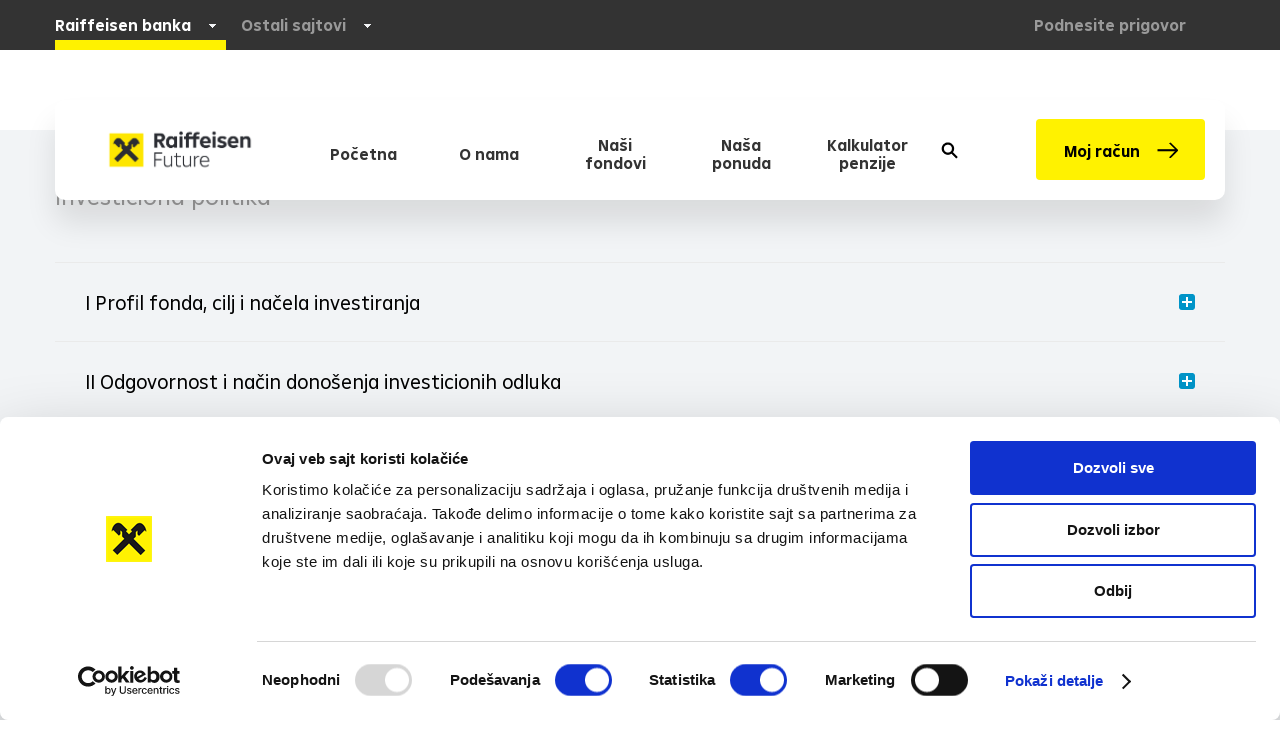

--- FILE ---
content_type: text/html; charset=UTF-8
request_url: https://www.raiffeisenfuture.rs/investiciona-politika-euro-future/
body_size: 15449
content:
<!DOCTYPE html>
<!--[if IE 8 ]><html lang="sr" class="no-js ie8"> <![endif]-->
<!--[if IE 9 ]><html lang="sr" class="no-js ie9"> <![endif]-->
<html lang="sr">
<head>
    <meta charset="utf-8">
    <title>Investiciona politika EURO FUTURE - Raiffeisen Future</title>
        <meta name="format-detection" content="telephone=no">
    <meta name="viewport" content="width=device-width, height=device-height,  initial-scale=1.0, user-scalable=no, user-scalable=0">
    <link rel="apple-touch-icon" sizes="180x180" href="https://www.raiffeisenfuture.rs/wp-content/themes/rba-new/favicon/apple-touch-icon.png">
    <link rel="icon" type="image/png" sizes="32x32" href="https://www.raiffeisenfuture.rs/wp-content/themes/rba-new/favicon/favicon-32x32.png">
    <link rel="icon" type="image/png" sizes="16x16" href="https://www.raiffeisenfuture.rs/wp-content/themes/rba-new/favicon/favicon-16x16.png">
    <link rel="manifest" href="https://www.raiffeisenfuture.rs/wp-content/themes/rba-new/favicon/site.webmanifest">
    <!-- Google Tag Manager -->
    <script>
        (function(w,d,s,l,i){w[l]=w[l]||[];w[l].push({'gtm.start':
                new Date().getTime(),event:'gtm.js'});var f=d.getElementsByTagName(s)[0],
            j=d.createElement(s),dl=l!='dataLayer'?'&l='+l:'';j.async=true;j.src=
            'https://www.googletagmanager.com/gtm.js?id='+i+dl;f.parentNode.insertBefore(j,f);
        })(window,document,'script','dataLayer','GTM-5XFPPRR');
    </script>
    <!-- End Google Tag Manager -->

    <script>
        var directory_uri = 'https://www.raiffeisenfuture.rs/wp-content/themes/rba-new';
        var title_analitics = 'Investiciona politika EURO FUTURE';
        var product_id = '5082';
        var admin_url = 'https://www.raiffeisenfuture.rs/wp-admin/admin-ajax.php?lang=sr';
        var home_url = 'https://www.raiffeisenfuture.rs';
        var currency_list = 'https://www.raiffeisenfuture.rs/wp-content/uploads/kursna/kursna.json';
        var news_list = 'https://www.raiffeisenfuture.rs/wp-content/uploads/news/news.json';
        var estate_list = 'https://www.raiffeisenfuture.rs/wp-content/uploads/real_estate/real_estate.json';
        var auction_list = 'https://www.raiffeisenfuture.rs/wp-content/uploads/auctions/auctions.json';
        var location_json = 'https://www.raiffeisenfuture.rs/wp-content/uploads/locations/location.json';
        var report_json = 'https://www.raiffeisenfuture.rs/wp-content/uploads/report/report.json';
        var ga_is_loaded = false
        var privacy_policy = 'https://www.raiffeisenfuture.rs/opste-informacije-o-zastiti-podataka/';
    </script>
    <meta name='robots' content='index, follow, max-image-preview:large, max-snippet:-1, max-video-preview:-1' />

	<!-- This site is optimized with the Yoast SEO plugin v20.12 - https://yoast.com/wordpress/plugins/seo/ -->
	<link rel="canonical" href="https://www.raiffeisenfuture.rs/investiciona-politika-euro-future/" />
	<meta property="og:locale" content="en_US" />
	<meta property="og:type" content="article" />
	<meta property="og:title" content="Investiciona politika EURO FUTURE - Raiffeisen Future" />
	<meta property="og:url" content="https://adminfuture.rbj.co.yu:8080/investiciona-politika-euro-future/" />
	<meta property="og:site_name" content="Raiffeisen Future" />
	<meta property="article:modified_time" content="2024-09-23T12:04:01+00:00" />
	<script type="application/ld+json" class="yoast-schema-graph">{"@context":"https://schema.org","@graph":[{"@type":"WebPage","@id":"https://adminfuture.rbj.co.yu:8080/investiciona-politika-euro-future/","url":"https://adminfuture.rbj.co.yu:8080/investiciona-politika-euro-future/","name":"Investiciona politika EURO FUTURE - Raiffeisen Future","isPartOf":{"@id":"https://adminfuture.rbj.co.yu:8080/#website"},"datePublished":"2024-02-27T09:59:36+00:00","dateModified":"2024-09-23T12:04:01+00:00","breadcrumb":{"@id":"https://adminfuture.rbj.co.yu:8080/investiciona-politika-euro-future/#breadcrumb"},"inLanguage":"en-US","potentialAction":[{"@type":"ReadAction","target":["https://adminfuture.rbj.co.yu:8080/investiciona-politika-euro-future/"]}]},{"@type":"BreadcrumbList","@id":"https://adminfuture.rbj.co.yu:8080/investiciona-politika-euro-future/#breadcrumb","itemListElement":[{"@type":"ListItem","position":1,"name":"Home","item":"https://adminfuture.rbj.co.yu:8080/"},{"@type":"ListItem","position":2,"name":"Investiciona politika EURO FUTURE"}]},{"@type":"WebSite","@id":"https://adminfuture.rbj.co.yu:8080/#website","url":"https://adminfuture.rbj.co.yu:8080/","name":"Privatni penzioni fond - Raiffeisen Future","description":"Želite privatnu penziju?","publisher":{"@id":"https://adminfuture.rbj.co.yu:8080/#organization"},"potentialAction":[{"@type":"SearchAction","target":{"@type":"EntryPoint","urlTemplate":"https://adminfuture.rbj.co.yu:8080/?s={search_term_string}"},"query-input":"required name=search_term_string"}],"inLanguage":"en-US"},{"@type":"Organization","@id":"https://adminfuture.rbj.co.yu:8080/#organization","name":"Raiffeisen Future a.d.","url":"https://adminfuture.rbj.co.yu:8080/","logo":{"@type":"ImageObject","inLanguage":"en-US","@id":"https://adminfuture.rbj.co.yu:8080/#/schema/logo/image/","url":"https://www.raiffeisenfuture.rs/wp-content/uploads/RBI-Logo-Future-St-Squared-Col-Pos-RGB.png","contentUrl":"https://www.raiffeisenfuture.rs/wp-content/uploads/RBI-Logo-Future-St-Squared-Col-Pos-RGB.png","width":2749,"height":1018,"caption":"Raiffeisen Future a.d."},"image":{"@id":"https://adminfuture.rbj.co.yu:8080/#/schema/logo/image/"}}]}</script>
	<!-- / Yoast SEO plugin. -->


<link rel='dns-prefetch' href='//www.raiffeisenfuture.rs' />
<link rel='stylesheet' id='wp-block-library-css' href='https://www.raiffeisenfuture.rs/wp-includes/css/dist/block-library/style.min.css?ver=6.2.6' type='text/css' media='all' />
<link rel='stylesheet' id='classic-theme-styles-css' href='https://www.raiffeisenfuture.rs/wp-includes/css/classic-themes.min.css?ver=6.2.6' type='text/css' media='all' />
<style id='global-styles-inline-css' type='text/css'>
body{--wp--preset--color--black: #000000;--wp--preset--color--cyan-bluish-gray: #abb8c3;--wp--preset--color--white: #ffffff;--wp--preset--color--pale-pink: #f78da7;--wp--preset--color--vivid-red: #cf2e2e;--wp--preset--color--luminous-vivid-orange: #ff6900;--wp--preset--color--luminous-vivid-amber: #fcb900;--wp--preset--color--light-green-cyan: #7bdcb5;--wp--preset--color--vivid-green-cyan: #00d084;--wp--preset--color--pale-cyan-blue: #8ed1fc;--wp--preset--color--vivid-cyan-blue: #0693e3;--wp--preset--color--vivid-purple: #9b51e0;--wp--preset--gradient--vivid-cyan-blue-to-vivid-purple: linear-gradient(135deg,rgba(6,147,227,1) 0%,rgb(155,81,224) 100%);--wp--preset--gradient--light-green-cyan-to-vivid-green-cyan: linear-gradient(135deg,rgb(122,220,180) 0%,rgb(0,208,130) 100%);--wp--preset--gradient--luminous-vivid-amber-to-luminous-vivid-orange: linear-gradient(135deg,rgba(252,185,0,1) 0%,rgba(255,105,0,1) 100%);--wp--preset--gradient--luminous-vivid-orange-to-vivid-red: linear-gradient(135deg,rgba(255,105,0,1) 0%,rgb(207,46,46) 100%);--wp--preset--gradient--very-light-gray-to-cyan-bluish-gray: linear-gradient(135deg,rgb(238,238,238) 0%,rgb(169,184,195) 100%);--wp--preset--gradient--cool-to-warm-spectrum: linear-gradient(135deg,rgb(74,234,220) 0%,rgb(151,120,209) 20%,rgb(207,42,186) 40%,rgb(238,44,130) 60%,rgb(251,105,98) 80%,rgb(254,248,76) 100%);--wp--preset--gradient--blush-light-purple: linear-gradient(135deg,rgb(255,206,236) 0%,rgb(152,150,240) 100%);--wp--preset--gradient--blush-bordeaux: linear-gradient(135deg,rgb(254,205,165) 0%,rgb(254,45,45) 50%,rgb(107,0,62) 100%);--wp--preset--gradient--luminous-dusk: linear-gradient(135deg,rgb(255,203,112) 0%,rgb(199,81,192) 50%,rgb(65,88,208) 100%);--wp--preset--gradient--pale-ocean: linear-gradient(135deg,rgb(255,245,203) 0%,rgb(182,227,212) 50%,rgb(51,167,181) 100%);--wp--preset--gradient--electric-grass: linear-gradient(135deg,rgb(202,248,128) 0%,rgb(113,206,126) 100%);--wp--preset--gradient--midnight: linear-gradient(135deg,rgb(2,3,129) 0%,rgb(40,116,252) 100%);--wp--preset--duotone--dark-grayscale: url('#wp-duotone-dark-grayscale');--wp--preset--duotone--grayscale: url('#wp-duotone-grayscale');--wp--preset--duotone--purple-yellow: url('#wp-duotone-purple-yellow');--wp--preset--duotone--blue-red: url('#wp-duotone-blue-red');--wp--preset--duotone--midnight: url('#wp-duotone-midnight');--wp--preset--duotone--magenta-yellow: url('#wp-duotone-magenta-yellow');--wp--preset--duotone--purple-green: url('#wp-duotone-purple-green');--wp--preset--duotone--blue-orange: url('#wp-duotone-blue-orange');--wp--preset--font-size--small: 13px;--wp--preset--font-size--medium: 20px;--wp--preset--font-size--large: 36px;--wp--preset--font-size--x-large: 42px;--wp--preset--spacing--20: 0.44rem;--wp--preset--spacing--30: 0.67rem;--wp--preset--spacing--40: 1rem;--wp--preset--spacing--50: 1.5rem;--wp--preset--spacing--60: 2.25rem;--wp--preset--spacing--70: 3.38rem;--wp--preset--spacing--80: 5.06rem;--wp--preset--shadow--natural: 6px 6px 9px rgba(0, 0, 0, 0.2);--wp--preset--shadow--deep: 12px 12px 50px rgba(0, 0, 0, 0.4);--wp--preset--shadow--sharp: 6px 6px 0px rgba(0, 0, 0, 0.2);--wp--preset--shadow--outlined: 6px 6px 0px -3px rgba(255, 255, 255, 1), 6px 6px rgba(0, 0, 0, 1);--wp--preset--shadow--crisp: 6px 6px 0px rgba(0, 0, 0, 1);}:where(.is-layout-flex){gap: 0.5em;}body .is-layout-flow > .alignleft{float: left;margin-inline-start: 0;margin-inline-end: 2em;}body .is-layout-flow > .alignright{float: right;margin-inline-start: 2em;margin-inline-end: 0;}body .is-layout-flow > .aligncenter{margin-left: auto !important;margin-right: auto !important;}body .is-layout-constrained > .alignleft{float: left;margin-inline-start: 0;margin-inline-end: 2em;}body .is-layout-constrained > .alignright{float: right;margin-inline-start: 2em;margin-inline-end: 0;}body .is-layout-constrained > .aligncenter{margin-left: auto !important;margin-right: auto !important;}body .is-layout-constrained > :where(:not(.alignleft):not(.alignright):not(.alignfull)){max-width: var(--wp--style--global--content-size);margin-left: auto !important;margin-right: auto !important;}body .is-layout-constrained > .alignwide{max-width: var(--wp--style--global--wide-size);}body .is-layout-flex{display: flex;}body .is-layout-flex{flex-wrap: wrap;align-items: center;}body .is-layout-flex > *{margin: 0;}:where(.wp-block-columns.is-layout-flex){gap: 2em;}.has-black-color{color: var(--wp--preset--color--black) !important;}.has-cyan-bluish-gray-color{color: var(--wp--preset--color--cyan-bluish-gray) !important;}.has-white-color{color: var(--wp--preset--color--white) !important;}.has-pale-pink-color{color: var(--wp--preset--color--pale-pink) !important;}.has-vivid-red-color{color: var(--wp--preset--color--vivid-red) !important;}.has-luminous-vivid-orange-color{color: var(--wp--preset--color--luminous-vivid-orange) !important;}.has-luminous-vivid-amber-color{color: var(--wp--preset--color--luminous-vivid-amber) !important;}.has-light-green-cyan-color{color: var(--wp--preset--color--light-green-cyan) !important;}.has-vivid-green-cyan-color{color: var(--wp--preset--color--vivid-green-cyan) !important;}.has-pale-cyan-blue-color{color: var(--wp--preset--color--pale-cyan-blue) !important;}.has-vivid-cyan-blue-color{color: var(--wp--preset--color--vivid-cyan-blue) !important;}.has-vivid-purple-color{color: var(--wp--preset--color--vivid-purple) !important;}.has-black-background-color{background-color: var(--wp--preset--color--black) !important;}.has-cyan-bluish-gray-background-color{background-color: var(--wp--preset--color--cyan-bluish-gray) !important;}.has-white-background-color{background-color: var(--wp--preset--color--white) !important;}.has-pale-pink-background-color{background-color: var(--wp--preset--color--pale-pink) !important;}.has-vivid-red-background-color{background-color: var(--wp--preset--color--vivid-red) !important;}.has-luminous-vivid-orange-background-color{background-color: var(--wp--preset--color--luminous-vivid-orange) !important;}.has-luminous-vivid-amber-background-color{background-color: var(--wp--preset--color--luminous-vivid-amber) !important;}.has-light-green-cyan-background-color{background-color: var(--wp--preset--color--light-green-cyan) !important;}.has-vivid-green-cyan-background-color{background-color: var(--wp--preset--color--vivid-green-cyan) !important;}.has-pale-cyan-blue-background-color{background-color: var(--wp--preset--color--pale-cyan-blue) !important;}.has-vivid-cyan-blue-background-color{background-color: var(--wp--preset--color--vivid-cyan-blue) !important;}.has-vivid-purple-background-color{background-color: var(--wp--preset--color--vivid-purple) !important;}.has-black-border-color{border-color: var(--wp--preset--color--black) !important;}.has-cyan-bluish-gray-border-color{border-color: var(--wp--preset--color--cyan-bluish-gray) !important;}.has-white-border-color{border-color: var(--wp--preset--color--white) !important;}.has-pale-pink-border-color{border-color: var(--wp--preset--color--pale-pink) !important;}.has-vivid-red-border-color{border-color: var(--wp--preset--color--vivid-red) !important;}.has-luminous-vivid-orange-border-color{border-color: var(--wp--preset--color--luminous-vivid-orange) !important;}.has-luminous-vivid-amber-border-color{border-color: var(--wp--preset--color--luminous-vivid-amber) !important;}.has-light-green-cyan-border-color{border-color: var(--wp--preset--color--light-green-cyan) !important;}.has-vivid-green-cyan-border-color{border-color: var(--wp--preset--color--vivid-green-cyan) !important;}.has-pale-cyan-blue-border-color{border-color: var(--wp--preset--color--pale-cyan-blue) !important;}.has-vivid-cyan-blue-border-color{border-color: var(--wp--preset--color--vivid-cyan-blue) !important;}.has-vivid-purple-border-color{border-color: var(--wp--preset--color--vivid-purple) !important;}.has-vivid-cyan-blue-to-vivid-purple-gradient-background{background: var(--wp--preset--gradient--vivid-cyan-blue-to-vivid-purple) !important;}.has-light-green-cyan-to-vivid-green-cyan-gradient-background{background: var(--wp--preset--gradient--light-green-cyan-to-vivid-green-cyan) !important;}.has-luminous-vivid-amber-to-luminous-vivid-orange-gradient-background{background: var(--wp--preset--gradient--luminous-vivid-amber-to-luminous-vivid-orange) !important;}.has-luminous-vivid-orange-to-vivid-red-gradient-background{background: var(--wp--preset--gradient--luminous-vivid-orange-to-vivid-red) !important;}.has-very-light-gray-to-cyan-bluish-gray-gradient-background{background: var(--wp--preset--gradient--very-light-gray-to-cyan-bluish-gray) !important;}.has-cool-to-warm-spectrum-gradient-background{background: var(--wp--preset--gradient--cool-to-warm-spectrum) !important;}.has-blush-light-purple-gradient-background{background: var(--wp--preset--gradient--blush-light-purple) !important;}.has-blush-bordeaux-gradient-background{background: var(--wp--preset--gradient--blush-bordeaux) !important;}.has-luminous-dusk-gradient-background{background: var(--wp--preset--gradient--luminous-dusk) !important;}.has-pale-ocean-gradient-background{background: var(--wp--preset--gradient--pale-ocean) !important;}.has-electric-grass-gradient-background{background: var(--wp--preset--gradient--electric-grass) !important;}.has-midnight-gradient-background{background: var(--wp--preset--gradient--midnight) !important;}.has-small-font-size{font-size: var(--wp--preset--font-size--small) !important;}.has-medium-font-size{font-size: var(--wp--preset--font-size--medium) !important;}.has-large-font-size{font-size: var(--wp--preset--font-size--large) !important;}.has-x-large-font-size{font-size: var(--wp--preset--font-size--x-large) !important;}
.wp-block-navigation a:where(:not(.wp-element-button)){color: inherit;}
:where(.wp-block-columns.is-layout-flex){gap: 2em;}
.wp-block-pullquote{font-size: 1.5em;line-height: 1.6;}
</style>
<link rel='stylesheet' id='pluginstyle-css' href='https://www.raiffeisenfuture.rs/wp-content/plugins/ea-in2/public/css/style.css?ver=1769168454' type='text/css' media='' />
<link rel='stylesheet' id='plugins-css' href='https://www.raiffeisenfuture.rs/wp-content/themes/rba-new/public/css/plugins/plugins.css?id=9b1535920df9d81cd3bc&#038;ver=2.4' type='text/css' media='' />
<link rel='stylesheet' id='style-css' href='https://www.raiffeisenfuture.rs/wp-content/themes/rba-new/public/css/style.css?id=12054159e0ef4ecdc6de&#038;ver=2.4' type='text/css' media='' />
<link rel='stylesheet' id='tablepress-default-css' href='https://www.raiffeisenfuture.rs/wp-content/tablepress-combined.min.css?ver=10' type='text/css' media='all' />
<script type='text/javascript' src='https://www.raiffeisenfuture.rs/wp-content/themes/rba-new/public/js/manifest.js?id=a54b266a3905196059e7&#038;ver=2.4' id='manifest-js'></script>
<script type='text/javascript' src='https://www.raiffeisenfuture.rs/wp-content/themes/rba-new/public/js/vendor.js?id=1f41ede188b802901222&#038;ver=2.4' id='vendor-js'></script>
<script type='text/javascript' src='https://www.raiffeisenfuture.rs/wp-content/themes/rba-new/public/js/plugins/jquery.js?id=3e4bb227fb55271bfe9c&#038;ver=3.6.0' id='jquery-js'></script>
<link rel="icon" href="https://www.raiffeisenfuture.rs/wp-content/uploads/cropped-Raiffeisen-bank-App-logo-1-32x32.png" sizes="32x32" />
<link rel="icon" href="https://www.raiffeisenfuture.rs/wp-content/uploads/cropped-Raiffeisen-bank-App-logo-1-192x192.png" sizes="192x192" />
<link rel="apple-touch-icon" href="https://www.raiffeisenfuture.rs/wp-content/uploads/cropped-Raiffeisen-bank-App-logo-1-180x180.png" />
<meta name="msapplication-TileImage" content="https://www.raiffeisenfuture.rs/wp-content/uploads/cropped-Raiffeisen-bank-App-logo-1-270x270.png" />
		<style type="text/css" id="wp-custom-css">
			/* Submit Button Gravity Forms
-----------------------------*/
body .gform_wrapper .gform_footer input[type=submit] {
color: #000000;
background: #FEE600;
font-family: Amalia, sans-serif;
font-size: 19px;
letter-spacing: 1px;
text-transform: none;
float: left;
height: 60px;
min-width: 280px;
border: none;
border-radius: 5px;
margin-left: 12px;
transition: 0.3s;
}

body .gform_wrapper .gform_footer input:hover[type=submit] {
color: #FFFFFF;
	background: #494949;
}
/* Submit Button Gravity Forms
-----------------------------*/

body .gform_wrapper .gform_body .gform_fields input 
{ background-color: #F0F0F0;
	border: 0px;}

body .gform_wrapper .gform_body .gform_fields .gfield select {background-color: #F0F0F0;
	border: 0px;}

body .gform_wrapper .gform_body .gform_fields .gfield textarea {background-color: #F0F0F0;
	border: 0px;}		</style>
		<style id="wpforms-css-vars-root">
				:root {
					--wpforms-field-border-radius: 3px;
--wpforms-field-border-style: solid;
--wpforms-field-border-size: 1px;
--wpforms-field-background-color: #ffffff;
--wpforms-field-border-color: rgba( 0, 0, 0, 0.25 );
--wpforms-field-border-color-spare: rgba( 0, 0, 0, 0.25 );
--wpforms-field-text-color: rgba( 0, 0, 0, 0.7 );
--wpforms-field-menu-color: #ffffff;
--wpforms-label-color: rgba( 0, 0, 0, 0.85 );
--wpforms-label-sublabel-color: rgba( 0, 0, 0, 0.55 );
--wpforms-label-error-color: #d63637;
--wpforms-button-border-radius: 3px;
--wpforms-button-border-style: none;
--wpforms-button-border-size: 1px;
--wpforms-button-background-color: #066aab;
--wpforms-button-border-color: #066aab;
--wpforms-button-text-color: #ffffff;
--wpforms-page-break-color: #066aab;
--wpforms-background-image: none;
--wpforms-background-position: center center;
--wpforms-background-repeat: no-repeat;
--wpforms-background-size: cover;
--wpforms-background-width: 100px;
--wpforms-background-height: 100px;
--wpforms-background-color: rgba( 0, 0, 0, 0 );
--wpforms-background-url: none;
--wpforms-container-padding: 0px;
--wpforms-container-border-style: none;
--wpforms-container-border-width: 1px;
--wpforms-container-border-color: #000000;
--wpforms-container-border-radius: 3px;
--wpforms-field-size-input-height: 43px;
--wpforms-field-size-input-spacing: 15px;
--wpforms-field-size-font-size: 16px;
--wpforms-field-size-line-height: 19px;
--wpforms-field-size-padding-h: 14px;
--wpforms-field-size-checkbox-size: 16px;
--wpforms-field-size-sublabel-spacing: 5px;
--wpforms-field-size-icon-size: 1;
--wpforms-label-size-font-size: 16px;
--wpforms-label-size-line-height: 19px;
--wpforms-label-size-sublabel-font-size: 14px;
--wpforms-label-size-sublabel-line-height: 17px;
--wpforms-button-size-font-size: 17px;
--wpforms-button-size-height: 41px;
--wpforms-button-size-padding-h: 15px;
--wpforms-button-size-margin-top: 10px;
--wpforms-container-shadow-size-box-shadow: none;

				}
			</style></head>

<body class="page-template page-template-tpl-layouts page-template-tpl-layouts-php page page-id-5082 singular" data-method="scrollTo">
<!-- Google Tag Manager (noscript) -->
<noscript>
    <iframe src="https://www.googletagmanager.com/ns.html?id=GTM-5XFPPRR" height="0" width="0" style="display:none;visibility:hidden"></iframe>
</noscript>
<!-- End Google Tag Manager (noscript) -->
<div class="hidden" style="display: none">
    <svg xmlns="http://www.w3.org/2000/svg" xmlns:xlink="http://www.w3.org/1999/xlink" width="138" height="126"><symbol id="b" viewBox="0 0 24 24"><path d="M10 15l5.19-3L10 9v6m11.56-7.83c.13.47.22 1.1.28 1.9.07.8.1 1.49.1 2.09L22 12c0 2.19-.16 3.8-.44 4.83-.25.9-.83 1.48-1.73 1.73-.47.13-1.33.22-2.65.28-1.3.07-2.49.1-3.59.1L12 19c-4.19 0-6.8-.16-7.83-.44-.9-.25-1.48-.83-1.73-1.73-.13-.47-.22-1.1-.28-1.9-.07-.8-.1-1.49-.1-2.09L2 12c0-2.19.16-3.8.44-4.83.25-.9.83-1.48 1.73-1.73.47-.13 1.33-.22 2.65-.28 1.3-.07 2.49-.1 3.59-.1L12 5c4.19 0 6.8.16 7.83.44.9.25 1.48.83 1.73 1.73z"/></symbol><symbol id="a" viewBox="0 0 138 100"><path d="M4.37 0h123.79c4.89.77 8.95 4.59 9.84 9.49v80.9c-.79 4.91-4.84 8.71-9.67 9.61H39.12c-2.65-.75-5.02-3.08-4.63-6.04.19-3.25 3.43-5.39 6.52-5.08 25.75-.02 51.51.01 77.27 0-10.66-10.34-21.36-20.63-32.03-30.96-3.13 2.77-5.72 6.23-9.35 8.37-4.29 1.77-7.46-2.41-10.21-4.99-2.88-3.17-6.77-5.55-8.85-9.37-1.75-4.53 3.77-9.03 7.94-6.78 3.43 2.2 5.96 5.49 8.98 8.19 14.5-14.08 29.03-28.12 43.53-42.21-37.44-.05-74.89.06-112.33-.05C3.15 11.33.97 9.29 0 6.84V4.41C.71 2.31 2.32.8 4.37 0m90.08 50c10.65 10.31 21.31 20.61 31.98 30.89.12-20.62.06-41.23.06-61.84C115.8 29.35 105.13 39.68 94.45 50z"/><path d="M14.38 28.48c1.72-.92 3.74-.68 5.63-.76 8.67.11 17.34-.06 26.02.07 3.66-.22 6.76 3.71 5.49 7.21-.8 2.77-3.81 4.17-6.54 3.94-9.62-.1-19.26.22-28.87-.17-5.05-.54-6.31-8.12-1.73-10.29zm12.86 32.81c4.88-.54 9.8-.07 14.7-.25 3 .07 6.81-.5 8.77 2.37 2.51 3.1.32 8.35-3.66 8.69-5 .39-10.03.01-15.03.18-2.76 0-6.2.25-7.96-2.35-2.41-2.96-.56-7.92 3.18-8.64z"/></symbol><use xlink:href="#a" width="138" height="100"/><use xlink:href="#b" y="102" width="24" height="24"/></svg></div>
<!-- Header -->
<header id="page-header" class="page-header">
    
    <div class="container-1 cf">
        <!-- small nav -->
         <div class="top-nav-flex">
            <ul class="small-nav z10" data-method="smallNav">
                <li class="top-item active">
                    <a>Raiffeisen banka</a>
                    <ul class="sub-nav">
                        <li>
                            <a href="https://www.raiffeisenbank.rs/"><span>Stanovništvo</span></a>
                        </li>
                        <li>
                            <a href="https://www.raiffeisenbank.rs/pravna-lica/"><span>Pravna lica</span></a>
                        </li>
                        <li>
                            <a href="https://www.raiffeisenbank.rs/pravna-lica/mala-privreda/"><span>Mala privreda</span></a>
                        </li>
                        <li>
                            <a href="https://www.raiffeisenbank.rs/pravna-lica/finansijski-instrumenti/"><span>Finansijski instrumenti</span></a>
                        </li>
                    </ul>
                </li>
                <li class="top-item">
                    <a>Ostali sajtovi</a>
                    <ul class="sub-nav">
                        <li><a href="https://premium.raiffeisenbank.rs">Premium</a></li>
                        <li><a href="https://www.raiffeisenbank.rs/sr/private.html">Privatno bankarstvo</a></li>
                        <li><a href="https://www.raiffeiseninvest.rs/invest.155.html">Raiffeisen Invest</a></li>
                        <li><a href="https://www.raiffeisen-leasing.rs/">Raiffeisen Leasing</a></li>
                        <li><a href="https://www.raiffeisen-rent.rs/">Raiffeisen Rent</a></li>
                        <li><a href="http://www.discover-cee.com/">Discover CEE</a></li>
                    </ul>
                </li>
                <li class="complaint">
                    <a href="https://www.raiffeisenfuture.rs/prigovor/"><span class="desktop-text">Podnesite prigovor</span><span class="mobile-text">Prigovori</span></a>
                </li>
            </ul>
            <!-- <ul class="small-nav z10 link-list">
            </ul> -->
        </div>
    </div>


    <div class="main-nav-wrap" data-method="mainNav">
        <div class="container-1">
            <div class="main-nav type-5">
                <!-- hamburger -->
                <div class="hamburger">
                    <span class="line"></span>
                    <span class="line"></span>
                    <span class="line"></span>
                </div>

                <!-- home-logo -->
                <a href="https://www.raiffeisenfuture.rs" class="logo"></a>

                <!-- nav -->
                <ul>
                                                                        <li data-active="2" data-method="setActiveNav">
                                <a href="https://www.raiffeisenfuture.rs/"><span>Početna</span></a>
                            </li>
                                                                                                <li>
                                <a href="https://www.raiffeisenfuture.rs/o-nama/"><span>O nama</span></a>
                            </li>
                                                                                                <li>
                                <a href="https://www.raiffeisenfuture.rs/nasi-fondovi/"><span>Naši fondovi</span></a>
                            </li>
                                                                                                <li>
                                <a href="https://www.raiffeisenfuture.rs/nasa-ponuda/"><span>Naša ponuda</span></a>
                            </li>
                                                                                                <li>
                                <a href="https://www.raiffeisenfuture.rs/izracunajte-penziju/"><span>Kalkulator penzije</span></a>
                            </li>
                                                            </ul>

                <!-- search -->
                <div class="search-wrap z10">
                    <form method="get" action="https://www.raiffeisenfuture.rs/">
                        <input type="text" id="s" name="s" value="" placeholder="Search...">
                    </form>
                </div>

                <!-- search-button -->
                <a href="#" class="search-button"></a>

                <!-- o-banking -->
                                    <a href="https://www.raiffeisenfuture.rs/moj-racun/" class="button-1 no-shadow link-button"><span>Moj račun</span></a>
                            </div>
        </div>
    </div>
        </header>
<!-- /Header -->

<!-- Main -->
    <div id="app" data-method="loadingAnimations">

        <!-- section-9 -->
<div class="section-9 " data-animate="section-9" >
    <div class="bg-color-1 t-padding-5 b-padding-7">
        <div class="container-1">
            <div class="l-r single b-margin-5 cf">
                <p class="section-title">
                    <span>Investiciona politika</span>
                </p>
            </div>
            <div class="tarif-inner">
                <ul>
                                            <li class="drawer drawer-top " data-ga-id="apply-now-credit-quesitons">
                            <div class="question-wrap" data-method="hiddenAnswer">
                                <p class="question">I Profil fonda, cilj i načela investiranja                                    <i class="plus">
                                        <span></span>
                                        <span></span>
                                    </i>
                                </p>
                            </div>
                                                            <div class="hidden-answer-wrap">
                                    <div class="hidden-answer">
                                        <p style="text-align: center;"><strong>Član 1.</strong></p>
<p>&nbsp;</p>
<p>Osnovna svrha investiranja imovine Raiffeisen Euro Future dobrovoljnog penzijskog fonda (u daljem tekstu: Fond) je postizanje optimalnog odnosa između ostvarenog prinosa i nivoa preuzetog rizika ulaganja sa ciljem uvećanja njene vrednosti a time i uvećanja iznosa budućih privatnih penzija članova Fonda. Investiciona politika definiše proces upravljanja imovinom, ciljeve, okvir i ograničenja, kao i vrste rizika investiranja imovine Fonda. Investiranje u skladu sa Investicionom politikom, garantuje članovima Fonda da se njihovim sredstvima upravlja na odgovoran i profesionalan način u skladu sa jasno definisanim investicionim ciljem i nivoom rizičnosti ulaganja.</p>
<p>&nbsp;</p>
<p style="text-align: center;"><strong>Član 2.</strong></p>
<p>&nbsp;</p>
<p>Fond je namenjen svim licima koja prvenstveno žele da njihova dugoročna štednja bude dominantno denominovana, odnosno indeksirana u evrima. U skladu sa strateškom alokacijom ulaganja, 99% imovine Fonda se ulaže u evro denominovane investicione instrumente. U cilju održavanja tekuće likvidnosti Fonda, do 1% imovine Fonda čine novčani dinarski depoziti. Izuzetno, usled većih iznosa uplata/isplata članova, koje se vrše u dinarima, moguće je odstupanje od ciljanog učešća dinarskih depozita od nekoliko procenata. Raiffeisen Future a.d. Beograd društvo za upravljanje dobrovoljnim penzijskim fondom (u daljem tekstu: Društvo) će tolerisati odstupanje do 5% imovine Fonda u slučaju većih iznosa uplata/isplata i u najkraćem mogućem roku izvršiti usklađivanje portfolija, konverzijom dinarskih uplata članova u evro valutu radi kupovine evro denominovanih hartija od vrednosti, odnosno isplatom konvertovanih dinarskih sredstava članovima Fonda.</p>
<p>&nbsp;</p>
<p>U skladu sa dugoročnim investicionim horizontom ulaganja (preko 5 godina), imovina Fonda se pretežno ulaže u dugoročne evro denominovane dužničke hartije od vrednosti.</p>
<p>&nbsp;</p>
<p style="text-align: center;"><strong>Član 3.</strong></p>
<p>&nbsp;</p>
<p>Cilj investiranja je očuvanje vrednosti imovine Fonda izražene u EUR i ostvarivanje dugoročno stabilne stope prinosa izražene u EUR koja je, za svaku godinu poslovanja, viša u odnosu na prinos repernog indeksa (benčmarka definisanog u članu 14). Izuzetno, u prvoj godini poslovanja, rezultati Fonda se neće pratiti u odnosu na benčmark.</p>
<p>&nbsp;</p>
<p style="text-align: center;"><strong>Član 4.</strong></p>
<p>&nbsp;</p>
<p>U skladu sa definisanim ciljem Društvo ulaže imovinu Fonda poštujući sledeća načela investiranja:</p>
<ul>
<li><strong>Sigurnost</strong> – Imovina Fonda se ulaže u hartije od vrednosti izdavalaca sa visokim<br />
kreditnim rejtingom.</li>
<li><strong>Diversifikacija</strong>, odnosno raspodela rizika ulaganja – Imovina Fonda se ulaže<br />
u različite hartije od vrednosti različitog nivoa rizičnosti.</li>
<li><strong>Likvidnost</strong> – Imovina Fonda se ulaže u hartije od vrednosti koje je moguće brzo<br />
i efikasno kupiti i prodati.</li>
</ul>
                                    </div>
                                </div>
                                                    </li>
                                            <li class="drawer drawer-top " data-ga-id="apply-now-credit-quesitons">
                            <div class="question-wrap" data-method="hiddenAnswer">
                                <p class="question">II Odgovornost i način donošenja investicionih odluka                                    <i class="plus">
                                        <span></span>
                                        <span></span>
                                    </i>
                                </p>
                            </div>
                                                            <div class="hidden-answer-wrap">
                                    <div class="hidden-answer">
                                        <p style="text-align: center;"><strong>Član 5.</strong></p>
<p>&nbsp;</p>
<p>Odluke u koji investicioni instrument će se uložiti imovina Fonda se donose u skladu sa Zakonom o dobrovoljnim penzijskim fondovima i penzijskim planovima, podzakonskim aktima, Prospektom i Investicionom politikom Fonda.<br />
U cilju unapređenja procesa upravljanja imovinom Fonda Društvo organizuje Investicioni komitet, čija je primarna uloga nadzor sprovođenja Investicione politike Fonda.<br />
Na osnovu predloga portfolio menadžera, Investicioni komitet utvrđuje konačan predlog Investicione politike, koji usvaja Skupština Društva. Investicioni komitet nadzire aktivnosti upravljanja imovinom Fonda od strane portfolio menadžera i sprovođenje Investicione politike. Rad Investicionog komiteta je regulisan internom procedurom Društva. Portfolio menadžer operativno sprovodi Investicionu politiku, odnosno donosi odluke o ulaganju imovine Fonda u određene investicione instrumente. Odluke o ulaganju se donose na osnovu prethodno srpovedene makro, sektorske i kompanijske analize, uz prognozu budućih kretanja makroekonomskih parametara i očekivanih prinosa posmatranog izdavaoca hartija od vrednosti.</p>
<p>&nbsp;</p>
<p>Odluke o ulaganju u depozite banaka donose se u cilju diversifikacije kreditnog rizika, privremene alokacije gotovinskih sredstava do ulaganja u hartije od vrednosti, ili u cilju zaštite od privremenih poremećaja i nestabilnosti na tržištu hartija od vrednosti.</p>
<p>&nbsp;</p>
<p>Društvo najmanje jednom u tri godine vrši reviziju Investicione politike kao iredovno, prilikom svake značajne promene uslova investiranja.</p>
                                    </div>
                                </div>
                                                    </li>
                                            <li class="drawer drawer-top " data-ga-id="apply-now-credit-quesitons">
                            <div class="question-wrap" data-method="hiddenAnswer">
                                <p class="question">III Strateška alokacija ulaganja imovine fonda                                    <i class="plus">
                                        <span></span>
                                        <span></span>
                                    </i>
                                </p>
                            </div>
                                                            <div class="hidden-answer-wrap">
                                    <div class="hidden-answer">
                                        <p style="text-align: center;"><strong>Član 6.</strong></p>
<p>&nbsp;</p>
<p>Investicioni profil Fonda odgovara umereno konzervativnoj politici investiranja. Uzimajući u obzir da je cilj investiranja postizanje dugoročno stabilne stope prinosa izražene u EUR, imovina Fonda se pretežno ulaže u državne evro denominovane hartije od vrednosti različite ročnosti koje imaju relativno stabilan prinos i niži stepen rizičnosti. Društvo ulaže imovinu Fonda na način da struktura portfolija bude usklađena sa definisanim targetima strateške alokacije.</p>
<p>&nbsp;</p>
<p style="text-align: center;"><strong>Član 7.</strong></p>
<p>&nbsp;</p>
<p><strong>Strateška alokacija ulaganja</strong> je definisana na sledeći način:</p>

<table id="tablepress-8" class="tablepress tablepress-id-8 tbody-has-connected-cells">
<thead>
<tr class="row-1">
	<th class="column-1">VRSTA INVESTICIONOG INSTRUMENTA</th><th class="column-2">Min</th><th class="column-3">Target</th><th class="column-4">Max</th>
</tr>
</thead>
<tbody class="row-striping row-hover">
<tr class="row-2">
	<td class="column-1"><strong>Evro indeksirane dužničke hartije od vrednosti (1) </strong>  : dužničke<br />
hartije od vrednosti koje izdaju NBS, Republika Srbija kao i<br />
autonomne pokrajine i jedinice lokalne samouprave u Republici<br />
Srbiji i druga pravna lica uz garanciju Republike Srbije;<br />
dužničke hartije od vrednosti koje u inostranstvu izdaju<br />
međunarodne finansijske institucije; dužničke hartije od<br />
vrednosti koje izdaju strane države ili strana pravna lica sa<br />
minimalnim kreditnim rejtingom "A", koji su agencije za<br />
procenu boniteta Standard&amp;Poor's i Fitch-IBCA utvrdile ,<br />
odnosno "A2", koji je utvrdila agencija za procenu boniteta<br />
Moody's; dužničke hartije od vrednosti koje izdaju pravna lica<br />
sa sedištem u republici Srbiji; dužničke hartije od vrednosti<br />
koje izdaju ili za koje garantuju banke sa sedištem u Republici<br />
Srbiji; dužničke hartije od vrednosti koje u Republici Srbiji izdaju<br />
međunarodne finansijske institucije čiji je Republika Srbija član<br />
; druge dužničke hartije od vrednosti u skladu sa zakonskom<br />
regulativom (municipalne, hipotekarne obveznice itd);</td><td class="column-2">55%</td><td class="column-3">70%</td><td class="column-4">95%</td>
</tr>
<tr class="row-3">
	<td class="column-1"><strong>Novčani depoziti izraženi u EUR*</strong> u bankama sa sedištem u<br />
Republici osim u kastodi banci fonda i banci koja je osnivač<br />
Društva za upravljanje fondom<strong> i novčana sredstva Fonda<br />
kod kastodi banke(2)</strong><br />
*Maksimalno 35% imovine fonda može biti oročeno kod<br />
banaka i ne više od 5% kod jedne ili više povezanih banaka</td><td class="column-2">5%</td><td class="column-3">27%</td><td class="column-4">45%</td>
</tr>
<tr class="row-4">
	<td class="column-1">Ostalo u skladu sa zakonom (3)</td><td class="column-2">0%</td><td class="column-3">3%</td><td class="column-4">15%</td>
</tr>
<tr class="row-5">
	<td colspan="4" class="column-1"> (1) U okviru navedenih dužničkih hartija od vrednosti imovina Fonda je u momentu donošenja Investicione<br />
politike uložena u državne obveznice Republike Srbije.<br />
(2) Novčana sredstva Fonda izražena u EUR namenjena kupovini evro denominovanih investicionih<br />
instrumenata i novčana sredstva Fonda izražena u RSD namenjena održavanju tekuće likvidnosti.<br />
(3) Investicione jedinice otvorenih investicionih fondova koje su izražene u EUR, akcije koje izdaju strana<br />
pravna lica i čija je vrednost izražena u EUR, akcije koje izdaju pravna lica sa sedištem u Republici Srbiji i za<br />
koje je organizovana javna ponuda sa cenom koja je izražena u EUR ili indeksirana u EUR.</td>
</tr>
</tbody>
</table>
<!-- #tablepress-8 from cache -->
                                    </div>
                                </div>
                                                    </li>
                                            <li class="drawer drawer-top " data-ga-id="apply-now-credit-quesitons">
                            <div class="question-wrap" data-method="hiddenAnswer">
                                <p class="question">IV Promene i rebalansing                                    <i class="plus">
                                        <span></span>
                                        <span></span>
                                    </i>
                                </p>
                            </div>
                                                            <div class="hidden-answer-wrap">
                                    <div class="hidden-answer">
                                        <p style="text-align: center;"><strong>Član 8.</strong></p>
<p>&nbsp;</p>
<p>Portfolio menadžer Društva predlaže promenu Investicione politike Fonda Investicionom komitetu koji utvrdjuje njen konačan predlog. Skupština Društva, donosi odluku o promeni Investicione politike.</p>
<p>&nbsp;</p>
<p style="text-align: center;"><strong>Član 9.</strong></p>
<p>&nbsp;</p>
<p>Obaveštenje o izmenama i dopunama Investicione politike, Društvo dostavlja članovima Fonda, odnosno obveznicima uplate na koje se te izmene odnose. Izmenjenu Investicionu politiku Društvo objavljuje na svojoj internet stranici najkasnije 30 dana pre početka njene primene. O promenama Investicione politike Društvo obaveštava članove Fonda objavljivanjem izmenjenog teksta skraćenog prospekta Fonda.</p>
<p>&nbsp;</p>
<p style="text-align: center;"><strong>Član 10.</strong></p>
<p>&nbsp;</p>
<p>Imovina Fonda se ulaže u skladu sa navedenom strateškom alokacijom ulaganja. Društvo može da donese odluku o taktičkoj alokaciji koja će u izvesnoj meri odstupiti od targetirane strateške strukture. Društvo na kvartalnom nivou vrši rebalansiranje vraćanjem na target iz taktičke alokacije. U slučaju da dođe do prekoračenja limita strateške alokacije, Društvo će u najkraćem roku da uskladi strukturu imovine vraćanjem na target iz taktičke alokacije.</p>
                                    </div>
                                </div>
                                                    </li>
                                            <li class="drawer drawer-top " data-ga-id="apply-now-credit-quesitons">
                            <div class="question-wrap" data-method="hiddenAnswer">
                                <p class="question">V Upravljanje rizicima u poslovanju društva i fonda                                    <i class="plus">
                                        <span></span>
                                        <span></span>
                                    </i>
                                </p>
                            </div>
                                                            <div class="hidden-answer-wrap">
                                    <div class="hidden-answer">
                                        <p style="text-align: center;"><strong>Član 11.</strong></p>
<p>&nbsp;</p>
<p>Društvo sprovodi umereno konzervativnu investicionu politiku koja prihvata nizak nivo tolerancije ka riziku. To znači da je najvažniji kriterijum prilikom donošenja odluka o ulaganju sigurnost određene investicije a zatim i potencijalni<br />
prinos. Iako se rizik ne može u potpunosti izbeći, moguće je svesti ga na najmanju moguću meru, kvalitetnim postupcima upravljanja rizikom</p>
<p>&nbsp;</p>
<p style="text-align: center;"><strong>Član 12.</strong></p>
<p>Društvo u svom poslovanju sprovodi efikasno identifikovanje, merenje i kontrolu rizika kao i upravljanje istim, a naročito tržišnim rizikom, operativnim rizikom, rizikom likvidnosti, kreditnim rizikom i rizikom usklađenosti poslovanja s propisima.</p>
<p><strong>Tržišni rizik</strong> predstavlja verovatnoću nastanka negativnih efekata na vrednost imovine Fonda zbog promena na tržištu. Ovaj rizik obuhvata rizik kamatnih stopa, rizik promena u cenama hartija od vrednosti, kao i valutni rizik. Rizik kamatnih stopa je rizik da će se vrednost imovine Fonda promeniti zbog promena u apsolutnom nivou kamatnih stopa i/ili razlika između dve kamatne stope;</p>
<p>&nbsp;</p>
<p>Rizik promena u cenama hartija od vrednosti predstavlja negativne efekte prilikom pada cena nakon kupovine ili rasta cena nakon prodaje određenog instrumenta; Valutni rizik je rizik gubitka vrednosti imovine Fonda koji nastaje usled promene vrednosti jedne valute u odnosu na drugu.</p>
<p>&nbsp;</p>
<p>Kvantitativna kontrola tržišnog rizika se vrši svakodnevno izračunavanjem mere – vrednost pod rizikom (Value at Risk-VaR), kojom se utvrđuje maksimalno mogući iznos gubitka vrednosti imovine Fonda u određenom periodu (20 dana) i uz određeni interval poverenja (od 99%). Limit za ukupan rizik portfolija (Total VaR limit) je definisan na nivou od 5,5% imovine Fonda, što znači da postoji 1% verovatnoće da će gubitak imovine Fonda u kontinuiranom periodu od 20 dana biti preko 5,5% od imovine Fonda. Društvo prati i izloženost Fonda na nivou pojedinačne kontribucije svakog instrumenta. Internom procedurom Društva detaljno je definisan proces upravljanja tržišnim rizicima.</p>
<p>&nbsp;</p>
<p>Rizik promene cena hartija od vrednosti se odnosi na imovinu Fonda uloženu u akcije. Rizik promene kamatnih stopa se odnosi na imovinu Fonda uloženu u dužničke hartije od vrednosti (državne obveznice,trezorski zapisi i druge obveznice). Valutni rizik se odnosi na imovinu Fonda čija je vrednost denominovana, odnosno indeksirana u EUR valuti. Definisani limit za ukupan rizik portfolija se prilagođava taktičkoj alokaciji i važi za isti period za koji važi taktička alokacija.</p>
<p>&nbsp;</p>
<p><strong>Operativni rizik</strong> predstavlja verovatnoću nastanka negativnih efekata na poslovni i finansijski položaj Društva, odnosno Fonda, i to zbog propusta u radu zaposlenih, neodgovarajućih unutrašnjih procedura i procesa, neadekvatnog upravljanja informacionim sistemom, kao i zbog nepredvidivih eksternih događaja. Društvo svojim procedurama uređuje proces praćenja, merenja i kontrole operativnih rizika u svim segmentima poslovanja.</p>
<p>&nbsp;</p>
<p><strong>Rizik likvidnosti</strong> predstavlja verovatnoću nastanka negativnih efekata na sposobnost Društva da ispunjava svoje dospele obaveze. Shodno tome, da bi se ovaj rizik doveo do minimuma, Društvo kontroliše ovaj rizik kroz uređivanje obaveza Društva tako da stalno raspolaže dovoljnim iznosom likvidnih sredstava, radi obezbeđenja od rizika likvidnosti u svom poslovanju. Prilikom ulaganja imovine Fonda mora biti zadovljen kriterijum likvidnosti u smislu da se investicioni instrument može brzo i efikasno kupiti i prodati. Društvo svakodnevno prati likvidnost imovine Fonda, razvrstavajući imovinu i obaveze po &#8220;korpama&#8221; u skladu sa rokom dospeća, odnosno prema vremenu u kom je moguće određeni instrument prodati. Ulaganje u pojedine dužničke hartije od vrednosti mora da bude u skladu sa strukturom dospeća ostalih hartija u portfoliju, tako da postoji uravnotežena ročna struktura instrumenata koja odgovara potencijalnim obavezama Fonda.</p>
<p>&nbsp;</p>
<p><strong>Kreditni rizik</strong> predstavlja verovatnoću nastanka negativnih efekata na vrednost imovine Fonda usled neizvršavanja obaveza dužnika prema Fondu, kao i usled gubitka vrednosti instrumenta u koji je uložena imovina Fonda uzrokovanog smanjenjem kreditnog rejtinga. Društvo redovno prati kreditni rejting dužnika i ulaže imovinu samo u one hartije od vrednosti koje ispunjavaju Zakonom i podzakonskim aktima propisane kriterijume za ulaganje u dužničke hartije od vrednosti:</p>

<table id="tablepress-5" class="tablepress tablepress-id-5 tbody-has-connected-cells">
<thead>
<tr class="row-1">
	<th colspan="2" class="column-1">Vrsta investicionog instrumenta </th><th colspan="2" class="column-3">Minimalni kreditni rejting</th>
</tr>
</thead>
<tbody class="row-striping row-hover">
<tr class="row-2">
	<td class="column-1"></td><td class="column-2">Standard&amp;Poor's</td><td class="column-3">Fitch-IBCA</td><td class="column-4">Moody's</td>
</tr>
<tr class="row-3">
	<td class="column-1">Dužničke hartije od vrednosti koje<br />
izdaju strane države ili strana pravna<br />
lica i dužničke hartije od vrednosti koje<br />
izdaju međunarodne finansijske<br />
institucije u inostranstvu</td><td class="column-2">A</td><td class="column-3">A</td><td class="column-4">A2</td>
</tr>
<tr class="row-4">
	<td class="column-1">Dužničke hartije od vrednosti koje<br />
izdaju autonomne pokrajine i jedinice<br />
lokalne samouprave u Republici Srbiji<br />
bez garancije Republike Srbije i pravna<br />
lica sa sedištem u Republici Srbiji</td><td class="column-2">nivo kreditnog<br />
rejtinga Republike<br />
Srbije*</td><td class="column-3">nivo kreditnog<br />
rejtinga Republike<br />
Srbije*<br />
</td><td class="column-4">nivo kreditnog<br />
rejtinga Republike<br />
Srbije*</td>
</tr>
<tr class="row-5">
	<td colspan="4" class="column-1">*Ukoliko navedene hartije od vrednosti nemaju utvrđen rejting agencije za<br />
procenu boniteta, u njih se može uložiti do 5% imovine Fonda. </td>
</tr>
</tbody>
</table>
<!-- #tablepress-5 from cache -->
<p>Pri proceni kreditne sposobnosti dužnika, Društvo analizira finansijsko stanje, poslovnu delatnost, kvalitet menadžmenta, sektorsko i makroekonomsko okruženje dužnika.</p>
<p><strong>Rizik usklađenosti poslovanja sa propisima</strong> predstavlja verovatnoću nastanka negativnih efekata na položaj Društva zbog nepridržavanja propisa, a naročito propisa kojima je uređena visina kapitala Društva, odnosno sprečavanje pranja novca.</p>
                                    </div>
                                </div>
                                                    </li>
                                            <li class="drawer drawer-top " data-ga-id="apply-now-credit-quesitons">
                            <div class="question-wrap" data-method="hiddenAnswer">
                                <p class="question">VI Benčmark i merenje performansi                                    <i class="plus">
                                        <span></span>
                                        <span></span>
                                    </i>
                                </p>
                            </div>
                                                            <div class="hidden-answer-wrap">
                                    <div class="hidden-answer">
                                        <p style="text-align: center;"><strong>Član 13.</strong></p>
<p>&nbsp;</p>
<p>U cilju efikasnijeg praćenja i merenja rezultata Fonda, Društvo definiše referentni indeks (benčmark). Društvo ima za cilj da godišnje ostvari bolje rezultate, odnosno više stope prinosa u odnosu na definisan benčmark, počev od druge godine poslovanja.</p>
<p>&nbsp;</p>
<p style="text-align: center;"><strong>Član 14.</strong></p>
<p>&nbsp;</p>
<p>Referentni indeks je pokazatelj trenda kretanja vrednosti različitih vrsta investicionih instrumenata u koje Društvo ulaže imovinu Fonda. Uticaj vrednosti pojedinih investicionih instrumenata je određen njihovim učešćem u referentnom portfoliju i to na sledeći način:</p>
<p><strong>Komponente referentnog indeksa</strong></p>

<table id="tablepress-10" class="tablepress tablepress-id-10 tbody-has-connected-cells">
<thead>
<tr class="row-1">
	<th class="column-1">Vrsta investicionog instrumenta</th><th class="column-2">Referentna vrednost</th><th class="column-3">Učešće u referentnom indeksu</th>
</tr>
</thead>
<tbody class="row-striping row-hover">
<tr class="row-2">
	<td rowspan="2" class="column-1">Evro denominovane dužničke hartije od vrednosti<br />
(obveznice RS, ostale obveznice)</td><td class="column-2">Dnevna efektivna kamatna<br />
stopa na 53-nedeljne EUR<br />
zapise RS(1)</td><td class="column-3">36%</td>
</tr>
<tr class="row-3">
	<td class="column-2">Dnevna efektivna kamatna<br />
stopa na 3-godišnje EUR obveznice RS(1)</td><td class="column-3">50%</td>
</tr>
<tr class="row-4">
	<td class="column-1">Devizni depoziti kod banaka i devizna novčana<br />
sredstva na računu kod kastodi banke</td><td class="column-2">Prosečna stopa<br />
EONIA %(2)</td><td class="column-3">13%</td>
</tr>
<tr class="row-5">
	<td class="column-1">Dinarska novčana sredstva na računu kod<br />
kastodi banke</td><td class="column-2">3M BELIBOR(2)</td><td class="column-3">1%</td>
</tr>
<tr class="row-6">
	<td colspan="3" class="column-1">(1) revidira se na početku meseca, tako što se uzima poslednja postignuta stopa<br />
za naredni mesec. Ukoliko se u periodu od 6m nije održala aukcija 53-nedeljnih<br />
EUR zapisa, odnosno 3-godišnjih obveznica za izračunavanje navedene<br />
komponente benčmarka, koristiće se EUR dužnički instrumenti naredne ročnosti<br />
(2g, 3g itd.);<br />
(2) revidira se na početku meseca, tako što se u obračunu koristi prosečna stopa<br />
(€STR, odnosno 3M BELIBOR) za prethodni mesec (zbir dnevnih vrednosti €STR,<br />
odnosno 3M BELIBOR-a iz prethodnog meseca podeljen sa brojem dana u<br />
prethodnom mesecu) i primenjuje se narednog meseca; </td>
</tr>
</tbody>
</table>
<!-- #tablepress-10 from cache -->
<p>Početna vrednost referentnog indeksa je 1000. Vrednost referentnog indeksa se izračunava dnevno, uvećanjem vrednosti indeksa na prethodni dan za ponderisani prosečni dnevni prinos njegovih pojedinačnih komponenti. Kao ponder se uzima učešće komponente u benčmarku. Početni datum računanja indeksa je početak druge godine poslovanja Fonda, 24.07.2016. godine.</p>
<p>&nbsp;</p>
<p style="text-align: center;"><strong>Član 15.</strong></p>
<p>&nbsp;</p>
<p>Poređenje rezultata Fonda u odnosu na benčmark se vrši poređenjem prinosa, odnosno procentualne promene vrednosti investicione jedinice i benčmarka u posmatranom periodu.</p>
<p>Ulaganje imovine Fonda nema za cilj da replicira strukturu benčmarka. Ukoliko nastanu značajne promene uslova investiranja imovine Fonda i pojedine vrste investicionih instrumenata značajnije promene učešće u strukturi Fonda u odnosu na njihovu zastupljenost u strukturi benčmarka, Društvo će razmotriti potrebu revidiranja benčmarka kako bi odgovarao ciljanom portfoliju.</p>
                                    </div>
                                </div>
                                                    </li>
                                            <li class="drawer drawer-top " data-ga-id="apply-now-credit-quesitons">
                            <div class="question-wrap" data-method="hiddenAnswer">
                                <p class="question">VII Izveštavanje                                    <i class="plus">
                                        <span></span>
                                        <span></span>
                                    </i>
                                </p>
                            </div>
                                                            <div class="hidden-answer-wrap">
                                    <div class="hidden-answer">
                                        <p style="text-align: center;"><strong>Član 16.</strong></p>
<p>&nbsp;</p>
<p>Izveštaj o rezultatima, rizičnosti i strukturi ulaganja imovine Fonda, portfolio menadžer dnevno dostavlja direktoru Društva i članovima Investicionog komiteta, dok se na mesečnom nivou izveštaj dostavlja i članovima Skupštine Društva.</p>
<p style="text-align: center;"><strong>Član 17.</strong></p>
<p>&nbsp;</p>
<p>Svojim članovima, a u skladu sa Zakonom, Društvo jedanput godišnje, kao i na zahtev člana Fonda, dostavlja obaveštenje o stanju i prometu na individualnom računu člana, broju investicionih jedinica u vlasništvu člana, vrednosti investicione jedinice i naplaćenim naknadama za usluge. Uz ovo obaveštenje, jedanput godišnje, Društvo dostavlja svojim članovima i izveštaj koji sadrži detaljne informacije o rezultatima poslovanja Fonda za prethodnu godinu, strukturi portfolija, ostvarenim prinosima i druge značajne podatke za sagledavanje uspešnosti poslovanja Fonda.</p>
<p>Investiciona politika stupa na snagu danom usvajanja Skupštine Društva a primenjuje se od 10.05.2022. godine.</p>
<p style="text-align: right;">Petar Jovanović,<br />
predsednik Skupštine<br />
sr</p>
                                    </div>
                                </div>
                                                    </li>
                                    </ul>
            </div>
                    </div>
    </div>
</div>

    </div>


<footer id="page-footer" class="page-footer" data-method="loadingAnimations">
    <div class="footer-section-1">
        <div class="container-1">
            <ul class="info-links">
                <li>
                    <a href="https://goo.gl/maps/dZwwEF6y1qjyBqqi8">Đorđa Stanojevića 16, 11000 Beograd</a>
                </li>
                <li>
                    <a href="tel:+381112207180">+381112207180</a>
                </li>
                <li>
                    <a href="mailto:info@raiffeisenfuture.rs">info@raiffeisenfuture.rs</a>
                </li>
            </ul>
        </div>
    </div>

    <!-- footer-section-2 -->
    <div class="footer-section-2 footer-simple">
        <div class="container-1">
            <!-- complaint -->
            <div class="complaint-section">
                <div class="inner">
                    <div class="inner-col">
                        <p class="title">Imate prigovor?</p>
                        <p class="subtitle">Javite nam se i učinićemo sve da Vam pomognemo.</p>
                    </div>
                    <div class="inner-col">
                        <a href="https://www.raiffeisenfuture.rs/prigovor/" class="button-1"><span>Podnesite prigovor</span></a>
                    </div>
                </div>
            </div>

            <div class="footer-simple-inner">
                <div class="footer-single-menu copy cf">
                                            <ul>
                            <li>
                                <a href="https://www.raiffeisenfuture.rs/opsti-uslovi-poslovanja/">Opšti uslovi poslovanja</a>
                            </li>
                            <li>
                                <a href="https://www.raiffeisenfuture.rs/o-nama/">O nama</a>
                            </li>
                            <li>
                                <a href="https://www.raiffeisenfuture.rs/vesti/">Vesti</a>
                            </li>
                            <li>
                                <a href="https://www.raiffeisenfuture.rs/prigovor/">Prigovor</a>
                            </li>
                            <li>
                                <a href="https://www.raiffeisenfuture.rs/kontakt/">Kontakt</a>
                            </li>
                            <li>
                                <a href="https://www.raiffeisenfuture.rs/opste-informacije-o-zastiti-podataka/">Opšte informacije o zaštiti podataka</a>
                            </li>
                            <li>
                                <a href="https://www.raiffeisenfuture.rs/najcesca-pitanja/">Najčešća pitanja</a>
                            </li>
                            <li>
                                <a href="https://www.raiffeisenfuture.rs/izvestaji/">Izveštaji</a>
                            </li>
                            <li>
                                <a target="_blank" href="https://www.rbinternational.com/en/raiffeisen/sustainability-esg/responsible-banking/code-of-conduct.html">Pravila ponašanja</a>
                            </li>
                        </ul>
                                    </div>

                <!-- social -->
                <div class="social reveal cf" data-offset="0">
                    <ul class="icons cf">
                        <li>
                            <a href="#"></a>
                        </li>
                        <li>
                            <a href="#"></a>
                        </li>
                        <li>
                            <a href="#"></a>
                        </li>
                    </ul>

                    <p class="text">
                        <span>
                            Preuzmite novu mobilnu aplikaciju Moja mBanka i <br>
                            koristite bankovne usluge gde god se nalazili!
                        </span>
                    </p>

                    <ul class="buttons cf">
                        <li>
                            <a href="https://play.google.com/store/apps/details?id=rs.Raiffeisen.mobile&hl=sr"></a>
                        </li>
                        <li>
                            <a href="https://itunes.apple.com/sr/app/moja-mbanka-raiffeisen/id1053503191?mt=8"></a>
                        </li>
                        <li>
                            <a href="https://appgallery.huawei.com/#/app/C102257237?channelId=EURSMKT20200527RF&detailType=0"></a>
                        </li>
                    </ul>
                </div>

            </div>

            <!-- copy -->
            <div class="copy cf">
                <p class="text-1">(c) 2026 Raiffeisen banka</p>
            </div>

        </div>
    </div>
    <script type="text/javascript"> WeaverWebChatInit({elementId: 'WebChatId', onMinimize: null, onMessage:null,nonce: ''});</script>
    <script type='text/javascript' id='pluginapp-js-extra'>
/* <![CDATA[ */
var wpApiSettings = {"root":"https:\/\/www.raiffeisenfuture.rs\/wp-json\/wp\/easervice\/","nonce":"0ffebd497b","transactions_url":"https:\/\/www.raiffeisenfuture.rs\/moj-racun\/pregled-transakcija\/","ij_url":"https:\/\/www.raiffeisenfuture.rs\/moj-racun\/pregled-kretanja-investicionih-jedinica\/"};
/* ]]> */
</script>
<script type='text/javascript' src='https://www.raiffeisenfuture.rs/wp-content/plugins/ea-in2/public/js/app.js?ver=1769168454' id='pluginapp-js'></script>
<script type='text/javascript' src='https://www.raiffeisenfuture.rs/wp-content/themes/rba-new/public/js/app.js?id=d9756c13d5be44224ed0&#038;ver=2.4' id='app-js'></script>
<script type='text/javascript' src='https://www.raiffeisenfuture.rs/wp-content/themes/rba-new/public/js/plugins/highcharts/highcharts.js?id=14d3a3e1efc8096a9309&#038;ver=1.0' id='highcharts-js'></script>
		<script type="text/javascript">
			var visualizerUserInteractionEvents = [
				"scroll",
				"mouseover",
				"keydown",
				"touchmove",
				"touchstart"
			];

			visualizerUserInteractionEvents.forEach(function(event) {
				window.addEventListener(event, visualizerTriggerScriptLoader, { passive: true });
			});

			function visualizerTriggerScriptLoader() {
				visualizerLoadScripts();
				visualizerUserInteractionEvents.forEach(function(event) {
					window.removeEventListener(event, visualizerTriggerScriptLoader, { passive: true });
				});
			}

			function visualizerLoadScripts() {
				document.querySelectorAll("script[data-visualizer-script]").forEach(function(elem) {
					jQuery.getScript( elem.getAttribute("data-visualizer-script") )
					.done( function( script, textStatus ) {
						elem.setAttribute("src", elem.getAttribute("data-visualizer-script"));
						elem.removeAttribute("data-visualizer-script");
						setTimeout( function() {
							visualizerRefreshChart();
						} );
					} );
				});
			}

			function visualizerRefreshChart() {
				jQuery( '.visualizer-front:not(.visualizer-chart-loaded)' ).resize();
				if ( jQuery( 'div.viz-facade-loaded:not(.visualizer-lazy):empty' ).length > 0 ) {
					visualizerUserInteractionEvents.forEach( function( event ) {
						window.addEventListener( event, function() {
							jQuery( '.visualizer-front:not(.visualizer-chart-loaded)' ).resize();
						}, { passive: true } );
					} );
				}
			}
		</script>
			</footer>
</body>
</html>


--- FILE ---
content_type: text/css
request_url: https://www.raiffeisenfuture.rs/wp-content/plugins/ea-in2/public/css/style.css?ver=1769168454
body_size: 3335
content:
button:focus,input:focus,textarea:focus{outline:none}.custom-tabs-2{margin-bottom:50px}.custom-tabs-2 ul{display:-webkit-box;display:-ms-flexbox;display:-webkit-flex;display:flex}.custom-tabs-2 li{display:block;position:relative;background:transparent;padding:20px 25px;-webkit-transition:all .3s;transition:all .3s;cursor:pointer;font-family:Amalia,sans-serif;line-height:30px;font-size:16px;font-weight:800;text-align:center}.custom-tabs-2 li:before{content:"";display:block;position:absolute;bottom:10px;left:50%;opacity:0;-webkit-transform:translateY(0) rotate(45deg);transform:translateY(0) rotate(45deg);width:40px;height:40px;border-radius:5px;-webkit-box-shadow:0 0 40px rgba(255,242,0,.4);box-shadow:0 0 40px rgba(255,242,0,.4);-webkit-transition:all .2s ease-in-out;transition:all .2s ease-in-out;margin-left:-20px;background-color:#fff200}.custom-tabs-2 li span{display:block;position:relative}.custom-tabs-2 li.active{background-color:#fff200;border-radius:15px;-webkit-box-shadow:0 0 40px rgba(255,242,0,.3);box-shadow:0 0 40px rgba(255,242,0,.3);z-index:1}.custom-tabs-2 li.active:before{opacity:1;-webkit-transform:translateY(18px) rotate(45deg);transform:translateY(18px) rotate(45deg)}.custom-tabs-2 ul.loading li:not(.active){opacity:.4}#transactions .custom-tabs-2.transactions li.active:before{opacity:0}.custom-tabs-3{margin-bottom:30px}.custom-tabs-3 ul{display:grid;grid-template-columns:1fr 1fr 1fr;grid-column-gap:10px;grid-row-gap:10px;border-bottom:1px solid #dbdbdb;padding-bottom:30px}.custom-tabs-3 li{padding:20px 25px;-webkit-transition:all .3s;transition:all .3s;cursor:pointer;font-family:Amalia,sans-serif;line-height:30px;font-size:16px;font-weight:800;text-align:center;background-color:#f2f4f6;border-radius:15px}.custom-tabs-3 li,.custom-tabs-3 li span{display:block;position:relative}.custom-tabs-3 li.active{background-color:#fff200;border-radius:15px;-webkit-box-shadow:0 0 40px rgba(255,242,0,.3);box-shadow:0 0 40px rgba(255,242,0,.3);z-index:1}.custom-tab-content{display:none}.custom-tab-content.active{display:block}@media only screen and (max-width:800px){.custom-tabs-3 ul{grid-template-columns:1fr}}.calculator-wrap{background:#f2f4f6;border:1px solid #eaeaea;border-radius:10px;padding:50px 60px}@media only screen and (max-width:600px){.custom-tabs-2 li{font-size:12px;line-height:1.5;padding:10px 15px}.calculator-wrap{padding:40px 20px}}.login-section{padding-top:120px;padding-bottom:120px;max-width:500px;margin:0 auto}.login-section .form-group{margin-bottom:30px}.login-section .cta{margin-top:40px;text-align:center}.login-section .cta .button-1{margin-bottom:20px}input.input-1:-webkit-autofill,input.input-1:-webkit-autofill:focus,input.input-1:-webkit-autofill:hover{-webkit-text-fill-color:#000;-webkit-box-shadow:0 0 0 1000px #fff inset;-webkit-transition:background-color 5000s ease-in-out 0s;transition:background-color 5000s ease-in-out 0s}.small-section.type-2.myaccount-title{min-height:0}#myaccount-profile{display:-webkit-box;display:-ms-flexbox;display:-webkit-flex;display:flex;-webkit-box-orient:horizontal;-webkit-box-direction:normal;-ms-flex-direction:row;flex-direction:row;-webkit-box-pack:end;-ms-flex-pack:end;justify-content:flex-end;-webkit-box-align:center;-ms-flex-align:center;align-items:center}#myaccount-profile p{line-height:1.4;padding-left:32px;padding-right:24px;background:url("../img/icons/account.png") 0 no-repeat;background-size:24px;margin-bottom:0;margin-right:24px;border-right:1px solid #000}#myaccount-profile .logout-btn,#myaccount-profile p{font-weight:700;font-size:16px;letter-spacing:-.02em;color:#000}#myaccount-profile .logout-btn{font-family:Amalia,sans-serif;line-height:32px;padding:0 0 0 32px;background:url("../img/icons/sign_out.png") 0 no-repeat;background-size:24px;margin:0}.card-1 .my-account-icon-1{background-image:url("../img/icons/ico_pregled_stanja.png");background-repeat:no-repeat;background-size:105px}.card-1 .my-account-icon-2{background-image:url("../img/icons/ico_pregled_transakcija.png");background-repeat:no-repeat;background-size:105px}.card-1 .my-account-icon-3{background-image:url("../img/icons/ico_vasi_podaci.png");background-repeat:no-repeat;background-size:105px}.card-1:hover .my-account-icon-1{background-image:url("../img/icons/ico_pregled_stanja-active.png")}.card-1:hover .my-account-icon-2{background-image:url("../img/icons/ico_pregled_transakcija-active.png")}.card-1:hover .my-account-icon-3{background-image:url("../img/icons/ico_vasi_podaci-active.png")}@media only screen and (max-width:600px){#myaccount-profile .logout-btn,#myaccount-profile p{font-size:12px;background-size:20px}}.fond-wrap{display:-webkit-box;display:-ms-flexbox;display:-webkit-flex;display:flex;-webkit-box-orient:horizontal;-webkit-box-direction:normal;-ms-flex-direction:row;flex-direction:row;-webkit-box-pack:justify;-ms-flex-pack:justify;justify-content:space-between;margin-bottom:40px;border-bottom:1px solid #d5d5d6}.fond-wrap h4{width:49%;font-family:Amalia,sans-serif;font-size:42px;letter-spacing:-.02em;color:#000;padding-top:10px;margin-bottom:24px}.fond-wrap .title-value{width:49%;text-align:right}.fond-wrap .title-value .key{font-size:15px;line-height:22px;color:#808185;margin-bottom:5px}.fond-wrap .title-value .value{font-family:Amalia,sans-serif;font-size:30px;letter-spacing:-.02em;color:#000}.fond-wrap.full h4{width:100%}.fond-center-txt{font-size:16px;text-align:center;color:#333;margin-bottom:40px}.fonds-list-wrap{display:-webkit-box;display:-ms-flexbox;display:-webkit-flex;display:flex;-ms-flex-wrap:wrap;flex-wrap:wrap;margin-bottom:100px}.fonds-list-wrap li{width:-webkit-calc(33.33% - 20px);width:calc(33.33% - 20px);padding:40px;background:#f2f4f6;border-radius:10px;margin-right:30px;margin-bottom:30px}.fonds-list-wrap li.highlight{background:#fedf00}.fonds-list-wrap li.highlight .key{color:#000}.fonds-list-wrap li.dark{background:#808185}.fonds-list-wrap li.dark .key,.fonds-list-wrap li.dark .value{color:#fff}.fonds-list-wrap li:nth-child(3n+3){margin-right:0}.fonds-list-wrap i{display:inline-block;width:48px;height:48px;background-size:48px;background-repeat:no-repeat;background-position:50%}.fonds-list-wrap i.fond-icon-1{background-image:url("../img/icons/chart_bar.png")}.fonds-list-wrap i.fond-icon-2{background-image:url("../img/icons/import_export.png")}.fonds-list-wrap i.fond-icon-3{background-image:url("../img/icons/import_export-2.png")}.fonds-list-wrap i.fond-icon-4{background-image:url("../img/icons/apps.png")}.fonds-list-wrap i.fond-icon-5{background-image:url("../img/icons/savings.png")}.fonds-list-wrap p{margin-bottom:0}.fonds-list-wrap .key{font-size:15px;color:#808185;margin-bottom:5px}.fonds-list-wrap .value{font-size:30px;line-height:24px;border-radius:4px}.fond-link-list a,.fonds-list-wrap .value{font-family:Amalia,sans-serif;letter-spacing:-.02em;color:#000}.fond-link-list a{display:block;font-size:20px;padding:25px 70px 25px 30px;-webkit-transition:background-color .3s;transition:background-color .3s;background:#f2f4f6;position:relative;margin-bottom:1px}.fond-link-list a:after{content:"";width:20px;height:20px;position:absolute;top:50%;right:26px;background:url("../img/icons/arrow_mid_black.png") 50% no-repeat;background-size:20px;-webkit-transition:-webkit-transform .3s;transition:-webkit-transform .3s;transition:transform .3s;transition:transform .3s,-webkit-transform .3s;-webkit-transform:translateX(0);transform:translateX(0);margin-top:-10px}.fond-link-list a:hover{background:#fedf00}.fond-link-list a:hover:after{-webkit-transform:translateX(4px);transform:translateX(4px)}@media only screen and (max-width:1200px){.fonds-list-wrap li{width:-webkit-calc(50% - 15px);width:calc(50% - 15px)}.fonds-list-wrap li:nth-child(3n+3){margin-right:30px}.fonds-list-wrap li:nth-child(2n){margin-right:0}}@media only screen and (max-width:800px){.fond-wrap{display:block}.fond-wrap .title-value,.fond-wrap h4{width:100%}.fond-wrap .title-value .key,.fond-wrap .title-value .value,.fond-wrap h4 .key,.fond-wrap h4 .value{text-align:center}.fond-wrap h4{font-size:28px}.fonds-list-wrap li{width:100%;margin-right:0}.fonds-list-wrap li:nth-child(3n+3){margin-right:0}}@media only screen and (max-width:450px){.fond-wrap h4{font-size:24px}.fond-wrap .title-value .value{font-size:26px}.fonds-list-wrap li{padding:20px}.fonds-list-wrap .value{font-size:20px}}.option-btn{display:-webkit-box;display:-ms-flexbox;display:-webkit-flex;display:flex;-webkit-box-align:center;-ms-flex-align:center;align-items:center;-webkit-box-pack:center;-ms-flex-pack:center;justify-content:center;border-radius:4px;font-family:Amalia,sans-serif;font-weight:800;font-size:16px;line-height:30px;text-align:left;color:#000;padding:20px 24px;background-color:#f2f4f6;-webkit-transition:background-color .3s;transition:background-color .3s}.option-btn i{display:inline-block;width:18px;height:18px;background-repeat:no-repeat;background-position:50%;background-size:18px;margin-right:10px}.option-btn i.print-btn{background-image:url("../img/icons/print.png")}.option-btn i.export-btn{background-image:url("../img/icons/file.png")}.option-btn:hover{background-color:#fff200}body .ui-datepicker .ui-datepicker-calendar .ui-state-default{padding-top:5px;padding-bottom:5px}body .ui-datepicker .ui-datepicker-month,body .ui-datepicker .ui-datepicker-year{font-family:Amalia,sans-serif}body .ui-datepicker .ui-datepicker-title{position:relative}body .ui-datepicker .ui-datepicker-title:after{content:"";position:absolute;top:50%;right:70px;width:0;height:0;border-style:solid;border-width:8px 4px 0;border-color:#000 transparent transparent;margin-top:-4px;pointer-events:none}.myaccount-detail .form-group{display:-webkit-box;display:-ms-flexbox;display:-webkit-flex;display:flex;margin-bottom:20px}.myaccount-detail .form-group .group-inner{width:100%}.myaccount-detail .form-group.group-two{-webkit-box-pack:justify;-ms-flex-pack:justify;justify-content:space-between}.myaccount-detail .form-group.group-two .group-inner{width:48%}.myaccount-detail h5{font-family:Amalia,sans-serif;font-size:22px;font-weight:700;padding-bottom:10px;margin-top:50px;margin-bottom:30px;border-bottom:1px solid #e9e9e9}.myaccount-detail .input-1:-moz-read-only:focus{animation:none}.myaccount-detail .input-1:read-only:focus{-webkit-animation:none;animation:none}.myaccount-detail .input-1{margin-bottom:10px}.myaccount-detail .checkbox-2{padding:0 0 0 25px}.myaccount-detail .checkbox-2 mark{position:absolute;top:8px;left:0}.myaccount-detail .button-1{color:#000;margin:0}.myaccount-detail .button-1.cl-2{background-color:#ececec;background-image:url("../img/icons/close.png");background-size:13px;background-position:right 27px center}.myaccount-detail .group-submit{display:-webkit-box;display:-ms-flexbox;display:-webkit-flex;display:flex;-webkit-box-orient:horizontal;-webkit-box-direction:reverse;-ms-flex-direction:row-reverse;flex-direction:row-reverse;-webkit-box-pack:justify;-ms-flex-pack:justify;justify-content:space-between;border-top:1px solid #e9e9e9;padding-top:30px;margin-top:50px}.myaccount-detail .group-submit .button-1:not(:first-child){margin-left:10px}.form-modal-wrap .button-1.cl-2{background-color:#ececec;background-image:url("../img/icons/close.png");background-size:13px;background-position:right 27px center}@media only screen and (max-width:800px){.myaccount-detail .form-group{display:block}.myaccount-detail .form-group.group-two .group-inner{width:100%}.myaccount-detail .group-submit{display:block}.myaccount-detail .group-submit .actions-col:first-child{text-align:center;margin-bottom:30px}.myaccount-detail .group-submit .actions-col:last-child{display:-webkit-box;display:-ms-flexbox;display:-webkit-flex;display:flex;-webkit-box-pack:justify;-ms-flex-pack:justify;justify-content:space-between}}@media only screen and (max-width:480px){.myaccount-detail .group-submit .actions-col:last-child{display:block}.myaccount-detail .group-submit .actions-col:last-child .button-1{width:100%;margin:0 0 10px}}.calc-modal{position:fixed;top:0;left:0;width:100%;height:100vh;background:rgba(0,0,0,.5);z-index:100;-webkit-transition:opacity .5s,visibility .5s;transition:opacity .5s,visibility .5s;opacity:0;visibility:hidden;overflow:auto;padding:20px}.calc-modal.active{opacity:1;visibility:visible}.calc-modal-inner{width:100%;max-width:450px;border-radius:20px;overflow:auto;background:#fff;margin:0 auto}.calc-modal-inner .inner{padding:30px;position:relative}.calc-modal-inner .inner .close{display:-webkit-box;display:-ms-flexbox;display:-webkit-flex;display:flex;width:50px;height:50px;border-radius:0 0 0 10px;position:absolute;top:0;right:0;margin:0;padding:8px}.calc-modal-inner .gform_wrapper{margin-bottom:0}.calc-modal-inner .gform_confirmation_wrapper{display:-webkit-box;display:-ms-flexbox;display:-webkit-flex;display:flex;-webkit-box-pack:center;-ms-flex-pack:center;justify-content:center;-webkit-box-align:center;-ms-flex-align:center;align-items:center;text-align:center;min-height:250px}.article-wrapper.with-breadcrumbs{padding-top:0}.breadcrumbs-wrapper{padding:30px 0}.breadcrumbs-list{overflow:hidden}.breadcrumbs-list li{float:left;background-color:#f2f4f6;border-radius:15px;padding:10px 20px;position:relative;font-family:Amalia,sans-serif;font-size:16px;margin-right:20px;margin-bottom:20px}.breadcrumbs-list li.active,.breadcrumbs-list li:hover{background:#fff200}@media screen and (max-width:600px){.breadcrumbs-wrapper{padding:10px 0}.breadcrumbs-list{-ms-flex-wrap:wrap;flex-wrap:wrap;-webkit-box-pack:justify;-ms-flex-pack:justify;justify-content:space-between;width:100%;padding:0}.breadcrumbs-list,.breadcrumbs-list li{display:-webkit-box;display:-ms-flexbox;display:-webkit-flex;display:flex}.breadcrumbs-list li{-webkit-box-align:center;-ms-flex-align:center;align-items:center;-webkit-box-pack:center;-ms-flex-pack:center;justify-content:center;width:32%;padding:8px 10px;font-size:12px;text-align:center;margin-right:0;float:left;border-radius:15px;line-height:1.3}}.article-wrapper,.page-footer{opacity:0;visibility:hidden;-webkit-transition:opacity .5s,visibility .5s;transition:opacity .5s,visibility .5s}body.loaded .article-wrapper,body.loaded .page-footer{opacity:1;visibility:visible}.contract-select{margin-bottom:50px}.fond-loader{display:-webkit-box;display:-ms-flexbox;display:-webkit-flex;display:flex;-webkit-box-pack:center;-ms-flex-pack:center;justify-content:center;-webkit-box-align:center;-ms-flex-align:center;align-items:center;height:400px}@media screen and (min-width:801px){.investment-table tr td:first-child,.investment-table tr th:first-child{width:50%}}.popup-wrap.type-2.single-popup{display:block;opacity:0;visibility:hidden;-webkit-transition:opacity .5s,visibility .5s;transition:opacity .5s,visibility .5s}.popup-wrap.type-2.single-popup .popup{opacity:1;-webkit-transform:translateZ(0);transform:translateZ(0)}.popup-wrap.type-2.single-popup .gform_legacy_markup_wrapper h3.gform_title{font-size:35px}.popup-wrap.type-2.single-popup.active{opacity:1;visibility:visible}@media screen and (max-width:600px){.popup-wrap.type-2.single-popup .popup .inner{padding-top:50px}.popup-wrap.type-2.single-popup .gform_legacy_markup_wrapper h3.gform_title{font-size:25px}}.login-form-info-text{padding:20px;background-color:#efefef;border:1px solid #bbb;color:#111;border-radius:8px;line-height:1.5;letter-spacing:.015em;-webkit-box-shadow:hsla(210,8%,62%,.2) 0 8px 24px;box-shadow:0 8px 24px hsla(210,8%,62%,.2)}.login-form-info-text a{color:#000;font-weight:700;-webkit-transition:color .4s;transition:color .4s;text-decoration:underline}#fonds-list .divider{height:1px;margin:3px 0 7px}#fonds-list .fonds-list-wrap .divider{opacity:.3;background-color:#000}#fonds-list .fonds-list-wrap .dark .divider{background-color:#fff}

--- FILE ---
content_type: text/css
request_url: https://www.raiffeisenfuture.rs/wp-content/themes/rba-new/public/css/style.css?id=12054159e0ef4ecdc6de&ver=2.4
body_size: 50247
content:
body.compensate-for-scrollbar{overflow:hidden}.fancybox-active{height:auto}.fancybox-is-hidden{left:-9999px;margin:0;position:absolute!important;top:-9999px;visibility:hidden}.fancybox-container{-webkit-backface-visibility:hidden;height:100%;left:0;outline:none;position:fixed;-webkit-tap-highlight-color:transparent;top:0;-ms-touch-action:manipulation;touch-action:manipulation;-webkit-transform:translateZ(0);transform:translateZ(0);width:100%;z-index:99992}.fancybox-container *{-webkit-box-sizing:border-box;box-sizing:border-box}.fancybox-bg,.fancybox-inner,.fancybox-outer,.fancybox-stage{bottom:0;left:0;position:absolute;right:0;top:0}.fancybox-outer{-webkit-overflow-scrolling:touch;overflow-y:auto}.fancybox-bg{background:#1e1e1e;opacity:0;-webkit-transition-duration:inherit;transition-duration:inherit;-webkit-transition-property:opacity;transition-property:opacity;-webkit-transition-timing-function:cubic-bezier(.47,0,.74,.71);transition-timing-function:cubic-bezier(.47,0,.74,.71)}.fancybox-is-open .fancybox-bg{opacity:.9;-webkit-transition-timing-function:cubic-bezier(.22,.61,.36,1);transition-timing-function:cubic-bezier(.22,.61,.36,1)}.fancybox-caption,.fancybox-infobar,.fancybox-navigation .fancybox-button,.fancybox-toolbar{direction:ltr;opacity:0;position:absolute;-webkit-transition:opacity .25s ease,visibility 0s ease .25s;transition:opacity .25s ease,visibility 0s ease .25s;visibility:hidden;z-index:99997}.fancybox-show-caption .fancybox-caption,.fancybox-show-infobar .fancybox-infobar,.fancybox-show-nav .fancybox-navigation .fancybox-button,.fancybox-show-toolbar .fancybox-toolbar{opacity:1;-webkit-transition:opacity .25s ease 0s,visibility 0s ease 0s;transition:opacity .25s ease 0s,visibility 0s ease 0s;visibility:visible}.fancybox-infobar{color:#ccc;font-size:13px;-webkit-font-smoothing:subpixel-antialiased;height:44px;left:0;line-height:44px;min-width:44px;mix-blend-mode:difference;padding:0 10px;pointer-events:none;top:0;-webkit-touch-callout:none;-webkit-user-select:none;-moz-user-select:none;-ms-user-select:none;user-select:none}.fancybox-toolbar{right:0;top:0}.fancybox-stage{direction:ltr;overflow:visible;-webkit-transform:translateZ(0);transform:translateZ(0);z-index:99994}.fancybox-is-open .fancybox-stage{overflow:hidden}.fancybox-slide{-webkit-backface-visibility:hidden;display:none;height:100%;left:0;outline:none;overflow:auto;-webkit-overflow-scrolling:touch;padding:44px;position:absolute;text-align:center;top:0;-webkit-transition-property:opacity,-webkit-transform;transition-property:opacity,-webkit-transform;transition-property:transform,opacity;transition-property:transform,opacity,-webkit-transform;white-space:normal;width:100%;z-index:99994}.fancybox-slide:before{content:"";display:inline-block;font-size:0;height:100%;vertical-align:middle;width:0}.fancybox-is-sliding .fancybox-slide,.fancybox-slide--current,.fancybox-slide--next,.fancybox-slide--previous{display:block}.fancybox-slide--image{overflow:hidden;padding:44px 0}.fancybox-slide--image:before{display:none}.fancybox-slide--html{padding:6px}.fancybox-content{background:#fff;display:inline-block;margin:0;max-width:100%;overflow:auto;-webkit-overflow-scrolling:touch;padding:44px;position:relative;text-align:left;vertical-align:middle}.fancybox-slide--image .fancybox-content{-webkit-animation-timing-function:cubic-bezier(.5,0,.14,1);animation-timing-function:cubic-bezier(.5,0,.14,1);-webkit-backface-visibility:hidden;background:transparent;background-repeat:no-repeat;background-size:100% 100%;left:0;max-width:none;overflow:visible;padding:0;position:absolute;top:0;-webkit-transform-origin:top left;transform-origin:top left;-webkit-transition-property:opacity,-webkit-transform;transition-property:opacity,-webkit-transform;transition-property:transform,opacity;transition-property:transform,opacity,-webkit-transform;-webkit-user-select:none;-moz-user-select:none;-ms-user-select:none;user-select:none;z-index:99995}.fancybox-can-zoomOut .fancybox-content{cursor:-webkit-zoom-out;cursor:zoom-out}.fancybox-can-zoomIn .fancybox-content{cursor:-webkit-zoom-in;cursor:zoom-in}.fancybox-can-pan .fancybox-content,.fancybox-can-swipe .fancybox-content{cursor:-webkit-grab;cursor:grab}.fancybox-is-grabbing .fancybox-content{cursor:-webkit-grabbing;cursor:grabbing}.fancybox-container [data-selectable=true]{cursor:text}.fancybox-image,.fancybox-spaceball{background:transparent;border:0;height:100%;left:0;margin:0;max-height:none;max-width:none;padding:0;position:absolute;top:0;-webkit-user-select:none;-moz-user-select:none;-ms-user-select:none;user-select:none;width:100%}.fancybox-spaceball{z-index:1}.fancybox-slide--iframe .fancybox-content,.fancybox-slide--map .fancybox-content,.fancybox-slide--pdf .fancybox-content,.fancybox-slide--video .fancybox-content{height:100%;overflow:visible;padding:0;width:100%}.fancybox-slide--video .fancybox-content{background:#000}.fancybox-slide--map .fancybox-content{background:#e5e3df}.fancybox-slide--iframe .fancybox-content{background:#fff}.fancybox-iframe,.fancybox-video{background:transparent;border:0;display:block;height:100%;margin:0;overflow:hidden;padding:0;width:100%}.fancybox-iframe{left:0;position:absolute;top:0}.fancybox-error{background:#fff;cursor:default;max-width:400px;padding:40px;width:100%}.fancybox-error p{color:#444;font-size:16px;line-height:20px;margin:0;padding:0}.fancybox-button{background:rgba(30,30,30,.6);border:0;border-radius:0;-webkit-box-shadow:none;box-shadow:none;cursor:pointer;display:inline-block;height:44px;margin:0;padding:10px;position:relative;-webkit-transition:color .2s;transition:color .2s;vertical-align:top;visibility:inherit;width:44px}.fancybox-button,.fancybox-button:link,.fancybox-button:visited{color:#ccc}.fancybox-button:hover{color:#fff}.fancybox-button:focus{outline:none}.fancybox-button.fancybox-focus{outline:1px dotted}.fancybox-button[disabled],.fancybox-button[disabled]:hover{color:#888;cursor:default;outline:none}.fancybox-button div{height:100%}.fancybox-button svg{display:block;height:100%;overflow:visible;position:relative;width:100%}.fancybox-button svg path{fill:currentColor;stroke-width:0}.fancybox-button--fsenter svg:nth-child(2),.fancybox-button--fsexit svg:first-child,.fancybox-button--pause svg:first-child,.fancybox-button--play svg:nth-child(2){display:none}.fancybox-progress{background:#ff5268;height:2px;left:0;position:absolute;right:0;top:0;-webkit-transform:scaleX(0);transform:scaleX(0);-webkit-transform-origin:0;transform-origin:0;-webkit-transition-property:-webkit-transform;transition-property:-webkit-transform;transition-property:transform;transition-property:transform,-webkit-transform;-webkit-transition-timing-function:linear;transition-timing-function:linear;z-index:99998}.fancybox-close-small{background:transparent;border:0;border-radius:0;color:#ccc;cursor:pointer;opacity:.8;padding:8px;position:absolute;right:-12px;top:-44px;z-index:401}.fancybox-close-small:hover{color:#fff;opacity:1}.fancybox-slide--html .fancybox-close-small{color:currentColor;padding:10px;right:0;top:0}.fancybox-slide--image.fancybox-is-scaling .fancybox-content{overflow:hidden}.fancybox-is-scaling .fancybox-close-small,.fancybox-is-zoomable.fancybox-can-pan .fancybox-close-small{display:none}.fancybox-navigation .fancybox-button{background-clip:content-box;height:100px;opacity:0;position:absolute;top:-webkit-calc(50% - 50px);top:calc(50% - 50px);width:70px}.fancybox-navigation .fancybox-button div{padding:7px}.fancybox-navigation .fancybox-button--arrow_left{left:0;left:env(safe-area-inset-left);padding:31px 26px 31px 6px}.fancybox-navigation .fancybox-button--arrow_right{padding:31px 6px 31px 26px;right:0;right:env(safe-area-inset-right)}.fancybox-caption{background:-webkit-gradient(linear,left bottom,left top,from(rgba(0,0,0,.85)),color-stop(50%,rgba(0,0,0,.3)),color-stop(65%,rgba(0,0,0,.15)),color-stop(75.5%,rgba(0,0,0,.075)),color-stop(82.85%,rgba(0,0,0,.037)),color-stop(88%,rgba(0,0,0,.019)),to(transparent));background:-o-linear-gradient(bottom,rgba(0,0,0,.85) 0,rgba(0,0,0,.3) 50%,rgba(0,0,0,.15) 65%,rgba(0,0,0,.075) 75.5%,rgba(0,0,0,.037) 82.85%,rgba(0,0,0,.019) 88%,transparent 100%);background:linear-gradient(0deg,rgba(0,0,0,.85) 0,rgba(0,0,0,.3) 50%,rgba(0,0,0,.15) 65%,rgba(0,0,0,.075) 75.5%,rgba(0,0,0,.037) 82.85%,rgba(0,0,0,.019) 88%,transparent);bottom:0;color:#eee;font-size:14px;font-weight:400;left:0;line-height:1.5;padding:75px 44px 25px;pointer-events:none;right:0;text-align:center;z-index:99996}@supports (padding:max(0px)){.fancybox-caption{padding:75px max(44px,env(safe-area-inset-right)) max(25px,env(safe-area-inset-bottom)) max(44px,env(safe-area-inset-left))}}.fancybox-caption--separate{margin-top:-50px}.fancybox-caption__body{max-height:50vh;overflow:auto;pointer-events:all}.fancybox-caption a,.fancybox-caption a:link,.fancybox-caption a:visited{color:#ccc;text-decoration:none}.fancybox-caption a:hover{color:#fff;text-decoration:underline}.fancybox-loading{-webkit-animation:fancybox-rotate 1s linear infinite;animation:fancybox-rotate 1s linear infinite;background:transparent;border:4px solid #888;border-bottom-color:#fff;border-radius:50%;height:50px;left:50%;margin:-25px 0 0 -25px;opacity:.7;padding:0;position:absolute;top:50%;width:50px;z-index:99999}@-webkit-keyframes fancybox-rotate{to{-webkit-transform:rotate(1turn);transform:rotate(1turn)}}@keyframes fancybox-rotate{to{-webkit-transform:rotate(1turn);transform:rotate(1turn)}}.fancybox-animated{-webkit-transition-timing-function:cubic-bezier(0,0,.25,1);transition-timing-function:cubic-bezier(0,0,.25,1)}.fancybox-fx-slide.fancybox-slide--previous{opacity:0;-webkit-transform:translate3d(-100%,0,0);transform:translate3d(-100%,0,0)}.fancybox-fx-slide.fancybox-slide--next{opacity:0;-webkit-transform:translate3d(100%,0,0);transform:translate3d(100%,0,0)}.fancybox-fx-slide.fancybox-slide--current{opacity:1;-webkit-transform:translateZ(0);transform:translateZ(0)}.fancybox-fx-fade.fancybox-slide--next,.fancybox-fx-fade.fancybox-slide--previous{opacity:0;-webkit-transition-timing-function:cubic-bezier(.19,1,.22,1);transition-timing-function:cubic-bezier(.19,1,.22,1)}.fancybox-fx-fade.fancybox-slide--current{opacity:1}.fancybox-fx-zoom-in-out.fancybox-slide--previous{opacity:0;-webkit-transform:scale3d(1.5,1.5,1.5);transform:scale3d(1.5,1.5,1.5)}.fancybox-fx-zoom-in-out.fancybox-slide--next{opacity:0;-webkit-transform:scale3d(.5,.5,.5);transform:scale3d(.5,.5,.5)}.fancybox-fx-zoom-in-out.fancybox-slide--current{opacity:1;-webkit-transform:scaleX(1);transform:scaleX(1)}.fancybox-fx-rotate.fancybox-slide--previous{opacity:0;-webkit-transform:rotate(-1turn);transform:rotate(-1turn)}.fancybox-fx-rotate.fancybox-slide--next{opacity:0;-webkit-transform:rotate(1turn);transform:rotate(1turn)}.fancybox-fx-rotate.fancybox-slide--current{opacity:1;-webkit-transform:rotate(0deg);transform:rotate(0deg)}.fancybox-fx-circular.fancybox-slide--previous{opacity:0;-webkit-transform:scale3d(0,0,0) translate3d(-100%,0,0);transform:scale3d(0,0,0) translate3d(-100%,0,0)}.fancybox-fx-circular.fancybox-slide--next{opacity:0;-webkit-transform:scale3d(0,0,0) translate3d(100%,0,0);transform:scale3d(0,0,0) translate3d(100%,0,0)}.fancybox-fx-circular.fancybox-slide--current{opacity:1;-webkit-transform:scaleX(1) translateZ(0);transform:scaleX(1) translateZ(0)}.fancybox-fx-tube.fancybox-slide--previous{-webkit-transform:translate3d(-100%,0,0) scale(.1) skew(-10deg);transform:translate3d(-100%,0,0) scale(.1) skew(-10deg)}.fancybox-fx-tube.fancybox-slide--next{-webkit-transform:translate3d(100%,0,0) scale(.1) skew(10deg);transform:translate3d(100%,0,0) scale(.1) skew(10deg)}.fancybox-fx-tube.fancybox-slide--current{-webkit-transform:translateZ(0) scale(1);transform:translateZ(0) scale(1)}@media (max-height:576px){.fancybox-slide{padding-left:6px;padding-right:6px}.fancybox-slide--image{padding:6px 0}.fancybox-close-small{right:-6px}.fancybox-slide--image .fancybox-close-small{background:#4e4e4e;color:#f2f4f6;height:36px;opacity:1;padding:6px;right:0;top:0;width:36px}.fancybox-caption{padding-left:12px;padding-right:12px}@supports (padding:max(0px)){.fancybox-caption{padding-left:max(12px,env(safe-area-inset-left));padding-right:max(12px,env(safe-area-inset-right))}}}.fancybox-share{background:#f4f4f4;border-radius:3px;max-width:90%;padding:30px;text-align:center}.fancybox-share h1{color:#222;font-size:35px;font-weight:700;margin:0 0 20px}.fancybox-share p{margin:0;padding:0}.fancybox-share__button{border:0;border-radius:3px;display:inline-block;font-size:14px;font-weight:700;line-height:40px;margin:0 5px 10px;min-width:130px;padding:0 15px;text-decoration:none;-webkit-transition:all .2s;transition:all .2s;-webkit-user-select:none;-moz-user-select:none;-ms-user-select:none;user-select:none;white-space:nowrap}.fancybox-share__button:link,.fancybox-share__button:visited{color:#fff}.fancybox-share__button:hover{text-decoration:none}.fancybox-share__button--fb{background:#3b5998}.fancybox-share__button--fb:hover{background:#344e86}.fancybox-share__button--pt{background:#bd081d}.fancybox-share__button--pt:hover{background:#aa0719}.fancybox-share__button--tw{background:#1da1f2}.fancybox-share__button--tw:hover{background:#0d95e8}.fancybox-share__button svg{height:25px;margin-right:7px;position:relative;top:-1px;vertical-align:middle;width:25px}.fancybox-share__button svg path{fill:#fff}.fancybox-share__input{background:transparent;border:0;border-bottom:1px solid #d7d7d7;border-radius:0;color:#5d5b5b;font-size:14px;margin:10px 0 0;outline:none;padding:10px 15px;width:100%}.fancybox-thumbs{background:#ddd;bottom:0;display:none;margin:0;-webkit-overflow-scrolling:touch;-ms-overflow-style:-ms-autohiding-scrollbar;padding:2px 2px 4px;position:absolute;right:0;-webkit-tap-highlight-color:rgba(0,0,0,0);top:0;width:212px;z-index:99995}.fancybox-thumbs-x{overflow-x:auto;overflow-y:hidden}.fancybox-show-thumbs .fancybox-thumbs{display:block}.fancybox-show-thumbs .fancybox-inner{right:212px}.fancybox-thumbs__list{font-size:0;height:100%;list-style:none;margin:0;overflow-x:hidden;overflow-y:auto;padding:0;position:absolute;position:relative;white-space:nowrap;width:100%}.fancybox-thumbs-x .fancybox-thumbs__list{overflow:hidden}.fancybox-thumbs-y .fancybox-thumbs__list::-webkit-scrollbar{width:7px}.fancybox-thumbs-y .fancybox-thumbs__list::-webkit-scrollbar-track{background:#fff;border-radius:10px;-webkit-box-shadow:inset 0 0 6px rgba(0,0,0,.3);box-shadow:inset 0 0 6px rgba(0,0,0,.3)}.fancybox-thumbs-y .fancybox-thumbs__list::-webkit-scrollbar-thumb{background:#2a2a2a;border-radius:10px}.fancybox-thumbs__list a{-webkit-backface-visibility:hidden;backface-visibility:hidden;background-color:rgba(0,0,0,.1);background-position:50%;background-repeat:no-repeat;background-size:cover;cursor:pointer;float:left;height:75px;margin:2px;max-height:-webkit-calc(100% - 8px);max-height:calc(100% - 8px);max-width:-webkit-calc(50% - 4px);max-width:calc(50% - 4px);outline:none;overflow:hidden;padding:0;position:relative;-webkit-tap-highlight-color:transparent;width:100px}.fancybox-thumbs__list a:before{border:6px solid #ff5268;bottom:0;content:"";left:0;opacity:0;position:absolute;right:0;top:0;-webkit-transition:all .2s cubic-bezier(.25,.46,.45,.94);transition:all .2s cubic-bezier(.25,.46,.45,.94);z-index:99991}.fancybox-thumbs__list a:focus:before{opacity:.5}.fancybox-thumbs__list a.fancybox-thumbs-active:before{opacity:1}@media (max-width:576px){.fancybox-thumbs{width:110px}.fancybox-show-thumbs .fancybox-inner{right:110px}.fancybox-thumbs__list a{max-width:-webkit-calc(100% - 10px);max-width:calc(100% - 10px)}}a,abbr,acronym,address,applet,article,aside,audio,b,big,blockquote,body,canvas,caption,center,cite,code,dd,del,details,dfn,div,dl,dt,em,embed,fieldset,figcaption,figure,footer,form,h1,h2,h3,h4,h5,h6,header,hgroup,html,i,iframe,img,ins,kbd,label,legend,li,mark,menu,nav,object,ol,output,p,pre,q,ruby,s,samp,section,small,span,strike,strong,sub,summary,sup,table,tbody,td,tfoot,th,thead,time,tr,tt,u,ul,var,video{margin:0;padding:0;border:0;font-size:100%;font:inherit;vertical-align:baseline}article,aside,details,figcaption,figure,footer,header,hgroup,menu,nav,section{display:block}body{line-height:1}ol,ul{list-style:none}blockquote,q{quotes:none}blockquote:after,blockquote:before,q:after,q:before{content:"";content:none}@font-face{font-family:Amalia;src:url("../fonts/Amalia-Regular.woff") format("woff"),url("../fonts/Amalia-Regular.woff2") format("woff2");font-weight:400}@font-face{font-family:Amalia;src:url("../fonts/Amalia-Medium.woff") format("woff"),url("../fonts/Amalia-Medium.woff2") format("woff2");font-weight:500}@font-face{font-family:Amalia;src:url("../fonts/Amalia-Bold.woff") format("woff"),url("../fonts/Amalia-Bold.woff2") format("woff2");font-weight:700}body{font:100% Amalia,sans-serif;color:#333;-webkit-text-size-adjust:none}.left{text-align:left!important}.center{text-align:center!important}.right{text-align:right!important}.alignleft{float:left}.aligncenter{margin:0 auto}.alignright{float:right}.show{display:block!important}.hide{display:none!important}.cf:after,.container:after,.container:before,.widget:after,.widget:before,form ol>li:after,form ol>li:before{content:"";display:block;height:0;visibility:hidden}.cf:after,.clear,.container:after,.widget:after,form ol>li:after{clear:both}.cf,.container,.widget,form ol>li{zoom:1}html{font:normal 62.5% Amalia,sans-serif;color:#444;background-color:#fff}*{-webkit-box-sizing:border-box;box-sizing:border-box}.normal-form textarea{overflow:auto}button{display:inline-block;padding:10px 20px;margin:0 10px 0 0;font:700 14px/20px Amalia,sans-serif;color:#fff;border:none;text-align:center;overflow:visible;cursor:pointer}.user-content dl,.user-content ol,.user-content ul,h1,h2,h3,h4,h5,h6,p,table{margin-bottom:20px}h1,h2,h3,h4,h5,h6{margin-bottom:10px}h1{font:400 32px/1.3 Amalia,sans-serif}h2{font:400 24px/1.2 Amalia,sans-serif}h3{font:400 22px/1.2 Amalia,sans-serif}h4{font:400 20px/1.2 Amalia,sans-serif}h5{font:400 16px/1.2 Amalia,sans-serif}h6{font:400 14px/1.2 Amalia,sans-serif}a{text-decoration:none}strong{font-weight:700}em{font-style:italic}sup{vertical-align:text-top}sub,sup{font-size:75%}sub{vertical-align:bottom}blockquote{font-style:italic}.user-content ul{list-style:disc;margin-left:24px}.user-content ul ul{margin-left:20px;margin-bottom:0}.user-content ul li{margin-bottom:0}.user-content ol{margin-left:24px;list-style:decimal}.user-content ol ol{list-style:lower-latin;margin-bottom:0}.user-content ul ul,.view ol ol{margin-bottom:0}.user-content li li{font-size:1em}table{width:100%;border:none;border-collapse:collapse;border-spacing:0}table td,table th{vertical-align:middle}.normal-form input[type=color],.normal-form input[type=date],.normal-form input[type=datetime-local],.normal-form input[type=datetime],.normal-form input[type=email],.normal-form input[type=month],.normal-form input[type=number],.normal-form input[type=password],.normal-form input[type=search],.normal-form input[type=tel],.normal-form input[type=text],.normal-form input[type=time],.normal-form input[type=url],.normal-form input[type=week],.normal-form select,.normal-form textarea{-webkit-appearance:none}.normal-form input[type=color]:focus,.normal-form input[type=date]:focus,.normal-form input[type=datetime-local]:focus,.normal-form input[type=datetime]:focus,.normal-form input[type=email]:focus,.normal-form input[type=month]:focus,.normal-form input[type=number]:focus,.normal-form input[type=password]:focus,.normal-form input[type=search]:focus,.normal-form input[type=tel]:focus,.normal-form input[type=text]:focus,.normal-form input[type=time]:focus,.normal-form input[type=url]:focus,.normal-form input[type=week]:focus,.normal-form select:focus,.normal-form textarea:focus{outline:none}.modal-wrapper{visibility:hidden;opacity:0;position:fixed;top:0;left:0;right:0;bottom:0;background-color:#000;-webkit-transform:perspective(1000px) translateX(90%) translateZ(-500px) translateY(0) rotateY(0deg) rotateX(0deg);transform:perspective(1000px) translateX(90%) translateZ(-500px) translateY(0) rotateY(0deg) rotateX(0deg);-webkit-transform-style:preserve-3d;transform-style:preserve-3d;-webkit-transition:visibility 0s ease .4s,opacity .4s ease,-webkit-transform .4s ease;transition:visibility 0s ease .4s,opacity .4s ease,-webkit-transform .4s ease;transition:visibility 0s ease .4s,opacity .4s ease,transform .4s ease;transition:visibility 0s ease .4s,opacity .4s ease,transform .4s ease,-webkit-transform .4s ease;z-index:10002;height:100vh}.modal-wrapper video{position:absolute;top:50%;left:0;width:100%;height:auto;-o-object-fit:cover;object-fit:cover;-webkit-transform:translateY(-50%);transform:translateY(-50%)}.modal-open .modal-wrapper{visibility:visible;opacity:1;-webkit-transform:translateX(0);transform:translateX(0);-webkit-transition:visibility 0s,opacity .4s,-webkit-transform .4s ease;transition:visibility 0s,opacity .4s,-webkit-transform .4s ease;transition:visibility 0s,opacity .4s,transform .4s ease;transition:visibility 0s,opacity .4s,transform .4s ease,-webkit-transform .4s ease}.modal-gallery,.modal-video{display:none}.modal-gallery.active,.modal-video.active{display:block}.modal-gallery.slick-slider{height:100vh}.modal-gallery .slick-list,.modal-gallery .slick-track{height:100%}.modal-gallery .slick-slide{text-align:center}.modal-gallery .slick-slide:before{content:"";display:inline-block;vertical-align:middle;width:0;height:100%}.modal-gallery .slick-slide img{display:inline-block;vertical-align:middle;width:auto;max-width:100%;max-height:100%;margin-left:auto;margin-right:auto}.modal-gallery .slick-arrow{-webkit-appearance:none;-moz-appearance:none;appearance:none;position:absolute;top:50%;margin-top:-40px;padding:30px 22px;border:0;background:none;outline:none;cursor:pointer;z-index:20}.modal-gallery .slick-arrow svg{display:inline-block;vertical-align:middle;width:30px;height:20px;-webkit-transition:-webkit-transform .3s;transition:-webkit-transform .3s;transition:transform .3s;transition:transform .3s,-webkit-transform .3s}.modal-gallery .slick-prev{left:20px}.modal-gallery .slick-prev:hover svg{-webkit-transform:translateX(-20px);transform:translateX(-20px)}.modal-gallery .slick-next{right:20px}.modal-gallery .slick-next:hover svg{-webkit-transform:translateX(20px);transform:translateX(20px)}.modal-gallery .slick-dots{position:absolute;left:0;right:0;bottom:0;margin:0;padding-left:0;text-align:center}.modal-gallery .slick-dots li{display:inline-block}.modal-gallery .slick-dots li.slick-active button:after{background-color:#14316b}.modal-gallery .slick-dots button{-webkit-appearance:none;-moz-appearance:none;appearance:none;display:block;width:48px;height:3px;margin:0 8px;padding:23px 0!important;background:none;color:transparent;border:0;outline:none;cursor:pointer;position:relative}.modal-gallery .slick-dots button:after{content:"";position:absolute;top:0;left:0;right:0;bottom:0;width:48px;height:3px;margin:auto;background-color:#fff;-webkit-transition:background-color .3s;transition:background-color .3s}.modal-gallery .slick-dots button:hover:after{background-color:#14316b}.modal-gallery.owl-carousel{height:100vh}.modal-gallery.owl-carousel.owl-loaded{display:none}.modal-gallery.owl-carousel.active{display:block}.modal-gallery.owl-carousel .owl-item img{display:inline-block;vertical-align:middle;width:auto;max-width:100%;max-height:100%;margin-left:auto;margin-right:auto}.modal-gallery .owl-item,.modal-gallery .owl-stage,.modal-gallery .owl-stage-outer{height:100%}.modal-gallery .owl-item{text-align:center}.modal-gallery .owl-item:before{content:"";display:inline-block;vertical-align:middle;width:0;height:100%}.modal-gallery .owl-next,.modal-gallery .owl-prev{position:absolute;top:50%;margin-top:-40px;margin-right:0;outline:none}.modal-gallery .owl-next svg,.modal-gallery .owl-prev svg{display:inline-block;vertical-align:middle;width:30px;height:20px;-webkit-transition:-webkit-transform .3s;transition:-webkit-transform .3s;transition:transform .3s;transition:transform .3s,-webkit-transform .3s}.modal-gallery .owl-prev{left:20px}.modal-gallery .owl-prev:hover svg{-webkit-transform:translateX(-20px);transform:translateX(-20px)}.modal-gallery .owl-next{right:20px}.modal-gallery .owl-next:hover svg{-webkit-transform:translateX(20px);transform:translateX(20px)}.modal-gallery .owl-nav button.owl-next,.modal-gallery .owl-nav button.owl-prev{padding:30px 22px!important}.modal-gallery .owl-dots{position:absolute;left:0;right:0;bottom:0;text-align:center}.modal-gallery .owl-dots .owl-dot{padding:21px 0!important}.modal-gallery .owl-dot{margin:0 8px;outline:none}.modal-gallery .owl-dot span{display:block;width:48px;height:3px;background-color:#fff;-webkit-transition:background-color .3s;transition:background-color .3s}.modal-gallery .owl-dot.active span,.modal-gallery .owl-dot:hover span{background-color:#14316b}#youtube-player,.modal-video{width:100%;height:100%}.modal-mute{-webkit-appearance:none;-moz-appearance:none;appearance:none;-webkit-tap-highlight-color:transparent;position:absolute;top:30px;right:110px;padding:10px;background:none;border:0;cursor:pointer;outline:none}.modal-mute svg{display:inline-block;vertical-align:middle;width:40px;height:40px}.modal-mute .sound-off{display:none}.modal-mute.muted .sound-off{display:block}.modal-mute.muted .sound-on{display:none}#modal-close{-webkit-appearance:none;-moz-appearance:none;appearance:none;-webkit-tap-highlight-color:transparent;position:absolute;top:30px;right:34px;margin-right:0;padding:8px;border:0;background:none;cursor:pointer;outline:none;z-index:20}#modal-close svg{display:inline-block;vertical-align:middle;width:44px;height:44px;-webkit-transition:-webkit-transform .5s;transition:-webkit-transform .5s;transition:transform .5s;transition:transform .5s,-webkit-transform .5s}#modal-close:hover svg{-webkit-transform:rotate(180deg);transform:rotate(180deg)}@media screen and (max-width:700px){.modal-gallery .slick-arrow{padding:15px 10px}.modal-gallery .slick-prev{left:10px}.modal-gallery .slick-prev:hover svg{-webkit-transform:translateX(-10px);transform:translateX(-10px)}.modal-gallery .slick-next{right:10px}.modal-gallery .slick-next:hover svg{-webkit-transform:translateX(10px);transform:translateX(10px)}.modal-gallery .owl-nav button.owl-next,.modal-gallery .owl-nav button.owl-prev{padding:15px 10px!important}.modal-gallery .owl-prev{left:10px}.modal-gallery .owl-prev:hover svg{-webkit-transform:translateX(-10px);transform:translateX(-10px)}.modal-gallery .owl-next{right:10px}.modal-gallery .owl-next:hover svg{-webkit-transform:translateX(10px);transform:translateX(10px)}.modal-mute{top:0;right:70px}.modal-close{top:0;right:0}}.page-template-tpl-plain-accordion #page-footer,.page-template-tpl-plain-accordion #page-header,.page-template-tpl-plain-text #page-footer,.page-template-tpl-plain-text #page-header{display:none}.plain-page .main-content{padding:90px 20px}.plain-page .accordion-wrapper,.plain-page .text-wrapper{max-width:1170px;margin:0 auto}.plain-page .notice-header{padding:20px;background-color:#f2f4f6}.plain-page .notice-body{padding:25px 0 50px}.plain-page .date{font-family:Amalia,sans-serif;font-size:20px;color:#999;margin-bottom:7px}.plain-page h2{font-family:Amalia,sans-serif;font-size:36px;color:#000;margin-bottom:0}.plain-page a{color:#22a3d0}.plain-page .card-1{color:inherit;text-overflow:clip;white-space:normal;max-width:none;overflow:initial}.plain-page .question-wrap{background:#f2f4f6;-webkit-transition:all .3s ease-out;transition:all .3s ease-out}.plain-page .drawer.active .question-wrap{background-color:#fff}.plain-page .hidden-answer{padding-top:30px}.page-template-tpl-premium .personal-acountant{background:url(../img/icons/premium-ico-1-inactive.png) no-repeat;background-size:48px}.page-template-tpl-premium .personal-finance{background:url(../img/icons/premium-ico-2-inactive.png) no-repeat;background-size:48px}.page-template-tpl-premium .priority-treatment{background:url(../img/icons/premium-ico-3-inactive.png) no-repeat;background-size:48px}.page-template-tpl-premium .prices{background:url(../img/icons/premium-ico-4-inactive.png) no-repeat;background-size:48px}.page-template-tpl-premium .account{background:url(../img/icons/premium-ico-5-inactive.png) no-repeat;background-size:48px}.page-template-tpl-premium .mobile-banking{background:url(../img/icons/premium-ico-6-inactive.png) no-repeat;background-size:48px}.page-template-tpl-premium .simple-sms{background:url(../img/icons/premium-ico-7-inactive.png) no-repeat;background-size:48px}.page-template-tpl-premium .dina-card,.page-template-tpl-premium .visa-card{background:url(../img/icons/premium-ico-8-inactive.png) no-repeat;background-size:48px}.page-template-tpl-premium .popup.apliciraj-sada-popup .button-1{background-color:#fed100;background-image:url(../img/icons/premium-btn-bg.png),url(../img/icons/icons-sprite2.png);background-size:240px,1200px;background-position:center right -50px,right -1136px top 11px;padding:21px 61px 19px 38px;background-repeat:no-repeat}.page-template-tpl-premium .popup.apliciraj-sada-popup .left-colm{background:url(../img/icons/premium-logo.png) no-repeat,url(../img/icons/premium-form-bg.png) no-repeat;background-position:top 50px center,top;background-size:75%,cover}@media only screen and (max-width:800px){.page-template-tpl-premium .popup.apliciraj-sada-popup .left-colm{background-size:50%,cover}}.page-template-tpl-premium .popup.apliciraj-sada-popup .left-colm p{color:#fff}.page-template-tpl-premium .popup.apliciraj-sada-popup .checkbox p{font-size:16px}.page-template-tpl-premium .popup.apliciraj-sada-popup li{color:#fff}.page-template-tpl-premium .popup.apliciraj-sada-popup li:before{content:"";display:block;width:9px;height:7px;background:url(../img/icons/premium-checkmark.png) no-repeat;background-size:9px;position:absolute;left:-10px;top:6px}.page-template-tpl-premium .popup-wrap .popup-header .title-1{line-height:1.1em;font-family:Amalia,sans-serif}.page-template-tpl-premium .popup-wrap p{color:#000}.page-template-tpl-premium .popup-wrap h2{position:relative;overflow:hidden;font-size:48px;padding:50px 0 20px;font-family:Amalia,sans-serif;-webkit-backface-visibility:hidden;backface-visibility:hidden;line-height:1.1em;text-align:left}.page-template-tpl-premium .popup-wrap .text-wrap p{color:#000;font-size:16px;line-height:32px;margin:0}.page-template-tpl-premium .popup-wrap .text-wrap ul{color:#000;font-size:16px;line-height:32px;list-style:disc;padding-left:20px}.page-template-tpl-premium .popup-wrap .left-colm .text-wrap .inner-content ul{list-style:none}.page-template-tpl-premium .popup-wrap .text-wrap .tableWrap{background:#63ceca}.page-template-tpl-premium .popup-wrap .text-wrap .tableWrap table,.page-template-tpl-premium .popup-wrap .text-wrap .tableWrap td,.page-template-tpl-premium .popup-wrap .text-wrap .tableWrap th{border:1px solid #fff;padding:10px;font-size:12px}.page-template-tpl-premium .popup-wrap .text-wrap .tableWrap table p,.page-template-tpl-premium .popup-wrap .text-wrap .tableWrap td p,.page-template-tpl-premium .popup-wrap .text-wrap .tableWrap th p{font-size:12px;margin:0;text-align:center}.page-template-tpl-premium .popup-wrap .text-wrap .tableWrap td i,.page-template-tpl-premium .popup-wrap .text-wrap .tableWrap td p{display:none}.page-template-tpl-premium .popup-wrap .text-wrap .tableWrap td i.active,.page-template-tpl-premium .popup-wrap .text-wrap .tableWrap td p.active{display:block}.page-template-tpl-premium .popup-wrap .text-wrap .tableWrap td i{width:20px;height:20px;background-position:50%;margin:0 auto}.page-template-tpl-premium .popup-wrap .text-wrap .tableWrap .tableChecmark{background:url(../../public/img/icons/checkmark2.png);background-size:100%}.page-template-tpl-premium .popup-wrap .text-wrap .tableWrap .tableNone{background:url(../../public/img/icons/close.png);background-size:100%}.page-template-tpl-premium .popup-wrap .text-wrap .tableWrap thead tr th{background:#0f4475;color:#fff;text-align:center}.page-template-tpl-premium .popup-wrap .text-wrap .tableWrap thead tr th:first-child{text-align:left}.page-template-tpl-premium .popup-wrap .text-wrap .tableWrap tr{background:#cce1f0}.page-template-tpl-premium .popup-wrap .text-wrap .tableWrap tr:nth-child(2n){background:#ccece3}.page-template-tpl-premium .popup-wrap .text-wrap .tableWrap tr td:last-child{min-width:170px}.page-template-tpl-premium .popup .close-wrap:hover{background-color:#63ceca}.page-template-tpl-premium #page-footer,.page-template-tpl-premium #page-header{display:none}.page-template-tpl-premium .container-1{max-width:1170px;width:100%}.page-template-tpl-premium h1{font-family:Amalia,sans-serif;font-size:72px;color:#fff;line-height:1}@media only screen and (max-width:1024px){.page-template-tpl-premium h1{font-size:50px}}@media only screen and (max-width:480px){.page-template-tpl-premium h1{font-size:34px}}.page-template-tpl-premium p{font-family:Amalia,sans-serif;font-weight:600;font-size:24px;color:#fff}@media only screen and (max-width:1024px){.page-template-tpl-premium p{font-size:18px;line-height:1.4}}@media only screen and (max-width:480px){.page-template-tpl-premium p{font-size:16px}}.page-template-tpl-premium .radio-wrap{max-width:160px;width:100%;border:1px solid #efefef;border-radius:5px;overflow:hidden}.page-template-tpl-premium .radio-wrap div{width:50%;float:left}.page-template-tpl-premium .radio-wrap label{max-width:192px;width:100%;float:left;cursor:pointer;text-align:center;padding:0;display:block;font-size:14px;color:#666;margin-left:0}.page-template-tpl-premium .radio-wrap input{display:none}.page-template-tpl-premium .radio-wrap input:checked+span{background:#63ceca;font-weight:900}.page-template-tpl-premium .radio-wrap span{display:block;width:100%;color:#000;background:#fff;padding:15px 0;font-weight:700;-webkit-transition:all .2s ease;transition:all .2s ease;font-size:14px}.page-template-tpl-premium .premium-intro-section{position:relative}.page-template-tpl-premium .premium-intro-section .bg{position:relative;width:100%;background-position:50%;background-size:cover;background-repeat:no-repeat;height:730px;max-height:730px}@media only screen and (max-width:1024px){.page-template-tpl-premium .premium-intro-section .bg{height:500px}}@media only screen and (max-width:480px){.page-template-tpl-premium .premium-intro-section .bg{height:350px}}.page-template-tpl-premium .premium-intro-section .overlay{position:absolute;width:100%;height:100%;top:0;left:0;right:0;background:#000;opacity:.4}.page-template-tpl-premium .premium-intro-section .container-1{max-width:1170px;width:100%;height:730px;max-height:730px;display:-webkit-box;display:-ms-flexbox;display:-webkit-flex;display:flex;-webkit-box-align:center;-ms-flex-align:center;align-items:center;position:absolute;top:0;left:50%;-webkit-transform:translateX(-50%);transform:translateX(-50%)}@media only screen and (max-width:1024px){.page-template-tpl-premium .premium-intro-section .container-1{height:500px}}@media only screen and (max-width:480px){.page-template-tpl-premium .premium-intro-section .container-1{height:350px}}.page-template-tpl-premium .premium-intro-section .text-box{top:40px;position:relative;max-width:920px;margin:auto;width:100%;text-align:center;padding:0 18px}@media only screen and (max-width:480px){.page-template-tpl-premium .premium-intro-section .text-box{padding:0}}.page-template-tpl-premium .premium-intro-section .logo{width:425px;height:170px;background:url(../img/icons/premium-logo.png) no-repeat;background-size:contain;background-position:50%;position:absolute;left:0;top:70px}@media only screen and (max-width:1400px){.page-template-tpl-premium .premium-intro-section .logo{left:20px}}@media only screen and (max-width:1024px){.page-template-tpl-premium .premium-intro-section .logo{width:300px;height:110px;top:40px}}@media only screen and (max-width:480px){.page-template-tpl-premium .premium-intro-section .logo{width:200px;height:80px;top:20px}}.page-template-tpl-premium .cards-section{padding:0 20px;padding-bottom:93px}@media only screen and (max-width:480px){.page-template-tpl-premium .cards-section{padding:0}}.page-template-tpl-premium .cards-section .ms-title{opacity:1;padding-top:90px;padding-bottom:60px}@media only screen and (max-width:480px){.page-template-tpl-premium .cards-section .ms-title{padding-top:40px;padding-bottom:40px}}@media only screen and (max-width:480px){.page-template-tpl-premium .cards-section .big-section-title{font-size:24px}}.page-template-tpl-premium .cards-section .grid-row{margin-left:-20px;display:-webkit-box;display:-ms-flexbox;display:-webkit-flex;display:flex;-ms-flex-wrap:wrap;flex-wrap:wrap}.page-template-tpl-premium .cards-section .grid-row>.col{padding-left:18px;margin-bottom:18px}.page-template-tpl-premium .cards-section .card-1{position:relative;display:-webkit-box;display:-ms-flexbox;display:-webkit-flex;display:flex;-webkit-box-align:center;-ms-flex-align:center;align-items:center;min-height:100px;height:100%;padding:20px;padding-right:25px;z-index:1;-webkit-transition:all .4s ease-out;transition:all .4s ease-out;-webkit-backface-visibility:hidden;backface-visibility:hidden;overflow:hidden;background:#4d4f53;background:-o-linear-gradient(315deg,#4d4f53 0,#000 100%);background:linear-gradient(135deg,#4d4f53,#000);filter:progid:DXImageTransform.Microsoft.gradient(startColorstr="#4d4f53",endColorstr="#000000",GradientType=1)}.page-template-tpl-premium .cards-section .card-1:after,.page-template-tpl-premium .cards-section .card-1:before{display:none}@media only screen and (max-width:480px){.page-template-tpl-premium .cards-section .card-1{min-height:auto;height:auto;padding:20px}}.page-template-tpl-premium .cards-section .card-1 span{position:absolute;display:block;width:0;height:100%;background:#fff;-webkit-box-shadow:0 0 25px 3px #fff;box-shadow:0 0 25px 3px #fff;-webkit-transform:skewX(55deg) scale(1.8);transform:skewX(55deg) scale(1.8);z-index:3}.page-template-tpl-premium .cards-section .card-1 span:first-child{left:-50%}.page-template-tpl-premium .cards-section .card-1 span:nth-child(2){left:50%}.page-template-tpl-premium .cards-section .card-1:hover .shine-overlay{opacity:1}.page-template-tpl-premium .cards-section .card-1:hover .title{color:#000}.page-template-tpl-premium .cards-section .card-1:hover .personal-acountant{background:url(../img/icons/premium-ico-1-active.png) no-repeat;background-size:48px;background-position:50%}@media only screen and (max-width:480px){.page-template-tpl-premium .cards-section .card-1:hover .personal-acountant{background-size:40px}}.page-template-tpl-premium .cards-section .card-1:hover .personal-finance{background:url(../img/icons/premium-ico-2-active.png) no-repeat;background-size:48px;background-position:50%}@media only screen and (max-width:480px){.page-template-tpl-premium .cards-section .card-1:hover .personal-finance{background-size:40px}}.page-template-tpl-premium .cards-section .card-1:hover .priority-treatment{background:url(../img/icons/premium-ico-3-active.png) no-repeat;background-size:48px;background-position:50%}@media only screen and (max-width:480px){.page-template-tpl-premium .cards-section .card-1:hover .priority-treatment{background-size:40px}}.page-template-tpl-premium .cards-section .card-1:hover .prices{background:url(../img/icons/premium-ico-4-active.png) no-repeat;background-size:48px;background-position:50%}@media only screen and (max-width:480px){.page-template-tpl-premium .cards-section .card-1:hover .prices{background-size:40px}}.page-template-tpl-premium .cards-section .card-1:hover .account{background:url(../img/icons/premium-ico-5-active.png) no-repeat;background-size:48px;background-position:50%}@media only screen and (max-width:480px){.page-template-tpl-premium .cards-section .card-1:hover .account{background-size:40px}}.page-template-tpl-premium .cards-section .card-1:hover .mobile-banking{background:url(../img/icons/premium-ico-6-active.png) no-repeat;background-size:48px;background-position:50%}@media only screen and (max-width:480px){.page-template-tpl-premium .cards-section .card-1:hover .mobile-banking{background-size:40px}}.page-template-tpl-premium .cards-section .card-1:hover .simple-sms{background:url(../img/icons/premium-ico-7-active.png) no-repeat;background-size:48px;background-position:50%}@media only screen and (max-width:480px){.page-template-tpl-premium .cards-section .card-1:hover .simple-sms{background-size:40px}}.page-template-tpl-premium .cards-section .card-1:hover .dina-card{background:url(../img/icons/premium-ico-8-active.png) no-repeat;background-size:48px;background-position:50%}@media only screen and (max-width:480px){.page-template-tpl-premium .cards-section .card-1:hover .dina-card{background-size:40px}}.page-template-tpl-premium .cards-section .card-1:hover .visa-card{background:url(../img/icons/premium-ico-8-active.png) no-repeat;background-size:48px;background-position:50%}@media only screen and (max-width:480px){.page-template-tpl-premium .cards-section .card-1:hover .visa-card{background-size:40px}}.page-template-tpl-premium .cards-section .card-1 .card-img-box{width:70px;height:auto;min-height:auto;margin:0}@media only screen and (max-width:480px){.page-template-tpl-premium .cards-section .card-1 .card-img-box{width:40px}}.page-template-tpl-premium .cards-section .card-1 .title{width:-webkit-calc(100% - 65px);width:calc(100% - 65px);font-size:28px;line-height:34px;margin:0;padding-left:10px;-webkit-transition:all .3s ease-out;transition:all .3s ease-out}@media only screen and (max-width:480px){.page-template-tpl-premium .cards-section .card-1 .title{width:-webkit-calc(100% - 60px);width:calc(100% - 60px);height:auto;font-size:20px;padding-left:20px;line-height:1.5}}.page-template-tpl-premium .cards-section .card-1 .card-img{top:0;height:50px;background-position:50%;-webkit-transition:all .3s ease-out;transition:all .3s ease-out}.page-template-tpl-premium .cards-section .shine-overlay{position:absolute;left:0;top:0;width:100%;height:100%;opacity:0;background:#63ceca;-webkit-transition:all .3s ease-out;transition:all .3s ease-out}.page-template-tpl-premium .cards-section .ms-title.small{padding-top:30px;padding-bottom:30px}.page-template-tpl-premium .cards-section .ms-title.small .big-section-title{font-size:26px}@media only screen and (max-width:480px){.page-template-tpl-premium .cards-section .ms-title.small .big-section-title{font-size:20px}}.page-template-tpl-premium .cards-section .ms-title.small .learn-more{color:#63ceca;text-decoration:underline}.page-template-tpl-premium .products-box .checkbox-wrap{position:absolute;right:24px;bottom:30px;width:60px;height:120px;cursor:pointer}.page-template-tpl-premium .products-box .checkbox-wrap .checkbox{position:absolute;top:50%;left:50%;-webkit-transform:translate(-50%,-50%);transform:translate(-50%,-50%);pointer-events:none}.page-template-tpl-premium .products-box .checkbox-1{-webkit-transition:background-color .4s ease;transition:background-color .4s ease;position:relative;display:inline-block;width:32px;height:15px;border-radius:16px;background-color:#dadada;cursor:pointer;vertical-align:middle}.page-template-tpl-premium .products-box .checkbox-1 mark{-webkit-transition:background-color .4s ease,-webkit-transform .4s ease;transition:background-color .4s ease,-webkit-transform .4s ease;transition:transform .4s ease,background-color .4s ease;transition:transform .4s ease,background-color .4s ease,-webkit-transform .4s ease;-webkit-box-shadow:5px 8.66px 8px rgba(0,0,0,.1);box-shadow:0 1px 10px rgba(0,0,0,.2);border-radius:50%;position:absolute;pointer-events:none;left:-2px;top:-4px;display:inline-block;content:"";width:22px;height:22px;background-color:#fff;border:1px solid #eaeaea}.page-template-tpl-premium .products-box .checkbox-1.checked{background-color:#63ceca}.page-template-tpl-premium .products-box .checkbox-1.checked mark{background-color:#fff;-webkit-transform:translate3d(calc(100% - 7px),0,0);transform:translate3d(calc(100% - 7px),0,0)}.page-template-tpl-premium .products-box .checkbox-1 .cc-checkbox{display:none}.page-template-tpl-premium .package-section{position:relative;background-color:#e8eaec}.page-template-tpl-premium .package-section .container-1{max-width:1270px;padding:40px 20px 0}.page-template-tpl-premium .package-section .title-box{position:relative}.page-template-tpl-premium .package-section .title-box:after{content:"";position:absolute;bottom:-2px;left:0;right:0;width:100%;height:60px;background-image:url(../img/icons/premium-overlay-mask.png);background-position:bottom}@media only screen and (min-width:1920px){.page-template-tpl-premium .package-section .title-box:before{content:"";position:absolute;bottom:-2px;left:0;right:0;width:100%;height:60px;background-image:url(../img/icons/premium-overlay-mask2.png);background-position:bottom;background-size:100%;z-index:2}}.page-template-tpl-premium .package-section .title-box h1{margin-bottom:30px}.page-template-tpl-premium .package-section .title-box p{font-size:16px}.page-template-tpl-premium .package-section .title-box .container-1{padding:0}.page-template-tpl-premium .package-section .bg{position:relative;width:100%;background-position:50%;background-size:cover;background-repeat:no-repeat;height:573px;max-height:730px}@media only screen and (max-width:480px){.page-template-tpl-premium .package-section .bg{height:490px}}.page-template-tpl-premium .package-section .overlay{position:absolute;width:100%;height:100%;top:0;left:0;right:0;background:#000;opacity:.4}.page-template-tpl-premium .package-section .title-box .container-1{max-width:1170px;width:100%;height:515px;max-height:730px;display:-webkit-box;display:-ms-flexbox;display:-webkit-flex;display:flex;-webkit-box-align:center;-ms-flex-align:center;align-items:center;position:absolute;top:0;left:50%;-webkit-transform:translateX(-50%);transform:translateX(-50%)}@media only screen and (max-width:480px){.page-template-tpl-premium .package-section .title-box .container-1{height:490px;padding:0 20px}}.page-template-tpl-premium .package-section .text-box{position:relative;max-width:920px;margin:auto;width:100%;text-align:center;padding:0 20px}@media only screen and (max-width:480px){.page-template-tpl-premium .package-section .text-box{padding:0}}.page-template-tpl-premium .products-box{padding-bottom:93px}@media only screen and (max-width:480px){.page-template-tpl-premium .products-box{padding-top:40px}}.page-template-tpl-premium .products-box p{color:#000}.page-template-tpl-premium .products-box .title{display:-webkit-box;display:-ms-flexbox;display:-webkit-flex;display:flex;-webkit-box-align:center;-ms-flex-align:center;align-items:center;margin-bottom:25px;padding:0 20px}.page-template-tpl-premium .products-box .number{position:relative;width:140px;text-align:center}.page-template-tpl-premium .products-box .number:after{content:"";width:223px;height:80px;position:absolute;bottom:-35px;left:-41px;background:url(../img/icons/premium-card-number-mask.png) no-repeat;background-size:100%}@media only screen and (max-width:480px){.page-template-tpl-premium .products-box .number:after{width:190px}}@media only screen and (max-width:480px){.page-template-tpl-premium .products-box .number{width:115px}.page-template-tpl-premium .products-box .number p{font-size:55px}}.page-template-tpl-premium .products-box .cards-wrap{padding-bottom:88px}@media only screen and (max-width:600px){.page-template-tpl-premium .products-box .cards-wrap{padding-bottom:50px}}.page-template-tpl-premium .products-box .cards-wrap:nth-child(3){margin-top:-30px;padding-bottom:68px}.page-template-tpl-premium .products-box .number p{position:relative;font-family:Amalia,sans-serif;font-size:72px;font-width:700;color:#63ceca;line-height:1;margin:0;z-index:1;top:-8px}.page-template-tpl-premium .products-box .text{width:-webkit-calc(100% - 140px);width:calc(100% - 140px);position:relative;z-index:2;margin-left:-21px}@media only screen and (max-width:480px){.page-template-tpl-premium .products-box .text{margin-left:0;width:-webkit-calc(100% - 115px);width:calc(100% - 115px);padding-left:10px}}.page-template-tpl-premium .products-box .text .small-title{font-family:Amalia,sans-serif;font-size:36px;margin-bottom:0}@media only screen and (max-width:480px){.page-template-tpl-premium .products-box .text .small-title{font-size:32px;line-height:1.2}}.page-template-tpl-premium .products-box .text p{font-family:Amalia,sans-serif;font-size:16px;margin:0}.page-template-tpl-premium .products-box .product-list{position:relative;z-index:2;overflow:hidden;height:440px}.page-template-tpl-premium .products-box .product-list .optiscroll-content{overflow-y:hidden}.page-template-tpl-premium .products-box .product-list.two-cards ul{min-width:600px}.page-template-tpl-premium .products-box .product-list.two-cards .account-item{width:-webkit-calc(50% - 18px);width:calc(50% - 18px)}.page-template-tpl-premium .products-box .product-list.three-cards ul{min-width:900px}.page-template-tpl-premium .products-box .product-list.three-cards .account-item{width:-webkit-calc(33.33% - 18px);width:calc(33.33% - 18px)}.page-template-tpl-premium .products-box .product-list.four-cards .account-item{width:-webkit-calc(25% - 18px);width:calc(25% - 18px)}.page-template-tpl-premium .products-box .product-list .optiscroll.is-enabled>.optiscroll-content{overflow:auto}.page-template-tpl-premium .products-box .product-list ul{display:-webkit-box;display:-ms-flexbox;display:-webkit-flex;display:flex;-ms-flex-wrap:wrap;flex-wrap:wrap;max-width:1270px;padding:20px;width:100%}@media only screen and (max-width:1240px){.page-template-tpl-premium .products-box .product-list ul{max-width:1270px;min-width:1240px}}.page-template-tpl-premium .products-box .product-list .account-item{position:relative;background:#fff;border-radius:10px;padding:30px;margin:9px;border:2px solid transparent;-webkit-transition:all .3s ease;transition:all .3s ease;max-height:380px;-webkit-box-shadow:0 12px 24px rgba(0,0,0,.08);box-shadow:0 12px 24px rgba(0,0,0,.08)}.page-template-tpl-premium .products-box .product-list .account-item.active{border-color:#63ceca;background-color:#effafa;-webkit-box-shadow:0 12px 24px rgba(99,206,202,.3);box-shadow:0 12px 24px rgba(99,206,202,.3)}.page-template-tpl-premium .products-box .product-list .account-item .title{font-family:Amalia,sans-serif;font-size:30px;margin-bottom:20px;padding:0}.page-template-tpl-premium .products-box .product-list .account-item .description{font-size:16px;margin:0}.page-template-tpl-premium .products-box .product-list .account-item .more-info{font-family:Amalia,sans-serif;font-size:16px;font-weight:700;text-decoration:underline;color:#63ceca}.page-template-tpl-premium .products-box .product-list .account-item .info-text{padding-bottom:95px}.page-template-tpl-premium .products-box .product-list .account-item .fee{position:absolute;bottom:30px;left:30px;width:-webkit-calc(100% - 60px);width:calc(100% - 60px)}.page-template-tpl-premium .products-box .product-list .account-item .fee-value{font-size:16px;line-height:1.2;margin:0}.page-template-tpl-premium .products-box .product-list .account-item .fee-value span{font-family:Amalia,sans-serif;font-size:30px;color:#63ceca}.page-template-tpl-premium .products-box .product-list .account-item .top-choice{position:absolute;width:140px;height:30px;background:#fff200;border-radius:4px;text-align:center;top:-15px;left:50%;-webkit-transform:translateX(-50%);transform:translateX(-50%)}.page-template-tpl-premium .products-box .product-list .account-item .top-choice p{color:#000;font-weight:900;font-size:12px;text-transform:uppercase;line-height:32px;margin:0;padding:0}.page-template-tpl-premium .products-box .product-list .account-item .top-choice .thumb-ico{display:inline-block;width:12px;height:12px;background:url(../img/icons/thumbup.png) no-repeat;background-size:12px;background-position:50%;margin-right:3px}.page-template-tpl-premium .products-box .additional-card{padding:50px 30px 0;margin-top:-80px}@media only screen and (max-width:800px){.page-template-tpl-premium .products-box .additional-card{margin-top:-50px}}.page-template-tpl-premium .products-box .additional-card .card-img{display:inline-block;width:64px;height:64px;display:block;background:url(../img/icons/premium-additional-ico.png) no-repeat;background-size:64px;background-position:50%;position:absolute;left:0;top:40%;-webkit-transform:translateY(-50%);transform:translateY(-50%)}@media only screen and (max-width:600px){.page-template-tpl-premium .products-box .additional-card .card-img{top:-12px;left:50%;-webkit-transform:translateX(-50%);transform:translateX(-50%)}}.page-template-tpl-premium .products-box .additional-card .text-wrap{display:-webkit-box;display:-ms-flexbox;display:-webkit-flex;display:flex;-webkit-box-align:center;-ms-flex-align:center;align-items:center;-ms-flex-wrap:wrap;flex-wrap:wrap}@media only screen and (max-width:600px){.page-template-tpl-premium .products-box .additional-card .text-wrap{display:block}}.page-template-tpl-premium .products-box .additional-card .text{display:-webkit-box;display:-ms-flexbox;display:-webkit-flex;display:flex;-ms-flex-wrap:wrap;flex-wrap:wrap;-webkit-box-align:center;-ms-flex-align:center;align-items:center;float:left;width:100%;margin-left:0}.page-template-tpl-premium .products-box .additional-card .text .info{position:relative;width:50%;padding-right:20px}@media only screen and (max-width:900px){.page-template-tpl-premium .products-box .additional-card .text .info{width:100%;margin-bottom:20px}}.page-template-tpl-premium .products-box .additional-card .text .price{width:180px;padding-left:40px}@media only screen and (max-width:600px){.page-template-tpl-premium .products-box .additional-card .text .price{padding-left:0;margin:auto}}.page-template-tpl-premium .products-box .additional-card .text .fee-value{padding-left:0}.page-template-tpl-premium .products-box .additional-card .text .fee-value span{font-family:Amalia,sans-serif;font-size:30px;color:#63ceca}@media only screen and (max-width:900px){.page-template-tpl-premium .products-box .additional-card .text{display:block;width:100%;padding-right:0}}@media only screen and (max-width:600px){.page-template-tpl-premium .products-box .additional-card .text{width:100%;padding-right:0;margin-bottom:30px;text-align:center}}.page-template-tpl-premium .products-box .additional-card .radio-wrap{float:right}@media only screen and (max-width:900px){.page-template-tpl-premium .products-box .additional-card .radio-wrap{margin-left:auto;margin-top:-70px}}@media only screen and (max-width:600px){.page-template-tpl-premium .products-box .additional-card .radio-wrap{float:none;margin:auto}}.page-template-tpl-premium .products-box .additional-card .small-title{padding-left:80px}@media only screen and (max-width:600px){.page-template-tpl-premium .products-box .additional-card .small-title{padding-top:70px;padding-left:0}}.page-template-tpl-premium .products-box .additional-card p{padding-left:80px}@media only screen and (max-width:600px){.page-template-tpl-premium .products-box .additional-card p{padding-left:0}}.page-template-tpl-premium .additional-card{position:relative;z-index:10}.page-template-tpl-premium .card-select-custom{width:-webkit-calc(50% - 180px);width:calc(50% - 180px);padding:0 10px}.page-template-tpl-premium .custom-select{position:relative}.page-template-tpl-premium .custom-select .selected{display:-webkit-box;display:-ms-flexbox;display:-webkit-flex;display:flex;-webkit-box-align:center;-ms-flex-align:center;align-items:center;min-height:64px;background:#fff;position:relative;line-height:1.3;border-radius:5px;padding:5px 50px 5px 24px;cursor:pointer}.page-template-tpl-premium .custom-select .selected:after{content:"";position:absolute;top:50%;margin-top:-2px;right:30px;width:0;height:0;border-style:solid;border-width:4px 3.5px 0;border-color:#000 transparent transparent;-webkit-transition:-webkit-transform .3s ease;transition:-webkit-transform .3s ease;transition:transform .3s ease;transition:transform .3s ease,-webkit-transform .3s ease;-webkit-transform:rotate(0);transform:rotate(0)}.page-template-tpl-premium .custom-select .options{position:absolute;top:100%;left:0;background:#fff;padding:0 24px;border-radius:5px;z-index:100;opacity:0;visibility:hidden;-webkit-transition:opacity .3s ease,visibility .3s ease;transition:opacity .3s ease,visibility .3s ease}.page-template-tpl-premium .custom-select .options li{cursor:pointer;line-height:1.3;padding:12px 0}.page-template-tpl-premium .custom-select.dropdown-open .selected:after{-webkit-transform:rotate(180deg);transform:rotate(180deg)}.page-template-tpl-premium .custom-select.dropdown-open .options{opacity:1;visibility:visible}.page-template-tpl-premium .total-box{position:relative;text-align:center;padding:78px 0 72px;background-color:#63ceca}.page-template-tpl-premium .total-box:after{content:"";position:absolute;top:-55px;left:0;right:0;width:100%;height:60px;background-image:url(../img/icons/premium-overlay-mask-b.png);background-position:bottom}@media only screen and (min-width:1920px){.page-template-tpl-premium .total-box:before{content:"";position:absolute;top:-55px;left:0;right:0;width:100%;height:60px;background-image:url(../img/icons/premium-overlay-mask-b2.png);background-position:bottom;background-size:100%;z-index:2}}.page-template-tpl-premium .total-box .text{font-family:Amalia,sans-serif;color:#000;font-size:30px;margin-bottom:30px}@media only screen and (max-width:600px){.page-template-tpl-premium .total-box .text{font-size:24px;line-height:1.4}}.page-template-tpl-premium .total-box .total-value{font-family:Amalia,sans-serif;font-size:60px;line-height:1;margin-bottom:45px;color:#000}@media only screen and (max-width:600px){.page-template-tpl-premium .total-box .total-value{font-size:45px}}.page-template-tpl-premium .total-box .button-1{background-color:#fed100;background-image:url(../img/icons/premium-btn-bg.png),url(../img/icons/icons-sprite2.png);background-size:240px,1200px;background-position:center right -50px,right -1136px top 11px;padding:21px 61px 19px 38px;background-repeat:no-repeat}.page-template-tpl-premium .footer-section{background-color:#000;background-image:url(../img/sample/premium-footer-bg.png);background-size:cover;background-position:50%}.page-template-tpl-premium .footer-section .container-1{padding:69px 0 59px;background:url(../img/icons/premium-logo.png) 0 50% no-repeat;background-size:280px}@media only screen and (max-width:600px){.page-template-tpl-premium .footer-section .container-1{background-position:top 40px center;padding-top:180px}}@media only screen and (max-width:480px){.page-template-tpl-premium .footer-section .container-1{background-size:220px;padding-top:150px}}.page-template-tpl-premium .footer-section .info-links{margin-left:auto;margin-right:0;max-width:-webkit-calc(100% - 340px);max-width:calc(100% - 340px)}@media only screen and (max-width:600px){.page-template-tpl-premium .footer-section .info-links{max-width:100%;padding:0 10px}}@media only screen and (max-width:600px){.page-template-tpl-premium .footer-section .info-links li{width:100%;text-align:center;margin-bottom:12px}}.page-template-tpl-premium .footer-section .info-links li:not(:last-child){margin-right:40px}.page-template-tpl-premium .footer-section .info-links li:nth-child(2) a:nth-child(2){background:none;text-align:right}.page-template-tpl-premium .footer-section .info-links li:nth-child(2) a:nth-child(2) span{font-size:11px;text-align:right;margin:0;position:relative;top:-18px;color:#fff;padding-right:6px}@media only screen and (max-width:800px){.page-template-tpl-premium .footer-section .info-links li:nth-child(2) a:nth-child(2) span{top:-10px}}@media only screen and (max-width:600px){.page-template-tpl-premium .footer-section .info-links li:nth-child(2){display:-webkit-box;display:-ms-flexbox;display:-webkit-flex;display:flex;-webkit-box-pack:center;-ms-flex-pack:center;justify-content:center}.page-template-tpl-premium .footer-section .info-links li:nth-child(2) a:first-child{background-position:0 0}}@media only screen and (max-width:480px){.page-template-tpl-premium .footer-section .info-links li:nth-child(2){display:block}.page-template-tpl-premium .footer-section .info-links li:nth-child(2) a:first-child,.page-template-tpl-premium .footer-section .info-links li:nth-child(2) a:nth-child(2){display:block;max-width:160px;margin:auto}}.page-template-tpl-premium .footer-section .info-links a{-webkit-transition:color .6s cubic-bezier(0,0,.2,1);transition:color .6s cubic-bezier(0,0,.2,1);display:block;padding-left:40px;background-repeat:no-repeat;background-position:0 50%}@media only screen and (max-width:600px){.page-template-tpl-premium .footer-section .info-links a{display:inline-block}}@media only screen and (max-width:480px){.page-template-tpl-premium .footer-section .info-links a{padding-left:30px}}.page-template-tpl-premium .footer-section .info-links li:first-child a{background-image:url(../img/icons/premium-location-ico.png);background-size:16px}.page-template-tpl-premium .footer-section .info-links li:nth-child(2) a{background-image:url(../img/icons/premium-phone-ico.png);background-size:17px}.page-template-tpl-premium .footer-section .info-links li:nth-child(3) a{background-image:url(../img/icons/premium-mail-ico.png);background-size:16px}@media only screen and (max-width:1024px){.page-template-tpl-premium .products-box .additional-card .text .info{width:100%;margin-bottom:40px}.page-template-tpl-premium .card-select-custom{display:inline-block;padding:0;width:-webkit-calc(100% - 200px);width:calc(100% - 200px)}.page-template-tpl-premium .products-box .additional-card .text .price{display:inline-block;float:right}}@media only screen and (max-width:600px){.page-template-tpl-premium .card-select-custom{width:100%;margin-bottom:40px}.page-template-tpl-premium .products-box .additional-card .text .price{display:inline-block;float:none}}.card-grid-wrap{width:100%;overflow:hidden}.card-grid-wrap,.card-grid-wrap .container-1,.card-grid-wrap .ms-title .big-section-title{position:relative}.card-grid-wrap .card-grid-wrap_bg{position:absolute;height:100%;width:100%;background-size:auto;background-repeat:no-repeat;left:-10%;top:9%;opacity:0;-webkit-transition:opacity .5s ease;transition:opacity .5s ease}@media only screen and (max-width:1440px){.card-grid-wrap .card-grid-wrap_bg{left:0}}@media only screen and (max-width:860px){.card-grid-wrap .card-grid-wrap_bg{left:-50px;top:5%}}@media only screen and (max-width:600px){.card-grid-wrap .card-grid-wrap_bg{left:0}}.card-grid-wrap .card-grid-wrap_inner__list{position:relative;width:-webkit-calc(100% + 30px);width:calc(100% + 30px);margin-left:-15px;zoom:1;padding:159px 0 152px;display:-webkit-box;display:-ms-flexbox;display:-webkit-flex;display:flex}.card-grid-wrap .card-grid-wrap_inner__list:after{display:block;visibility:hidden;height:0;clear:both;content:""}@media only screen and (max-width:860px){.card-grid-wrap .card-grid-wrap_inner__list{display:block;padding:40px 0}}.card-grid-wrap .card-grid-wrap_inner__list___single{float:left;width:33.33333%;padding:15px;display:-webkit-box;display:-ms-flexbox;display:-webkit-flex;display:flex;-ms-flex-wrap:wrap;flex-wrap:wrap;opacity:0;-webkit-transform:translateY(65%);transform:translateY(65%);-webkit-transition:opacity .5s ease,-webkit-transform .5s cubic-bezier(.18,.89,.32,1.28);transition:opacity .5s ease,-webkit-transform .5s cubic-bezier(.18,.89,.32,1.28);transition:transform .5s cubic-bezier(.18,.89,.32,1.28),opacity .5s ease;transition:transform .5s cubic-bezier(.18,.89,.32,1.28),opacity .5s ease,-webkit-transform .5s cubic-bezier(.18,.89,.32,1.28)}@media only screen and (max-width:860px){.card-grid-wrap .card-grid-wrap_inner__list___single{width:90%;float:none;display:block;margin:0 auto}}.card-grid-wrap .card-grid-wrap_inner__list___single___inner{background:#fff200;padding:41px 47px;border-radius:20px;height:100%;-webkit-box-shadow:0 8px 32px rgba(0,0,0,.1);box-shadow:0 8px 32px rgba(0,0,0,.1);position:relative}@media only screen and (max-width:860px){.card-grid-wrap .card-grid-wrap_inner__list___single___inner{width:100%}}.card-grid-wrap .card-grid-wrap_inner__list___single___inner .number{font-family:Amalia,sans-serif;font-size:60px;line-height:52px;letter-spacing:-.025em;margin-bottom:36px}.card-grid-wrap .card-grid-wrap_inner__list___single___inner .text{font-size:16px;line-height:24px}.card-grid-wrap.animate .card-grid-wrap_inner__list___single{opacity:1;-webkit-transform:translateY(0);transform:translateY(0);-webkit-transition:opacity .85s ease,-webkit-transform .85s cubic-bezier(.18,.89,.32,1.28);transition:opacity .85s ease,-webkit-transform .85s cubic-bezier(.18,.89,.32,1.28);transition:transform .85s cubic-bezier(.18,.89,.32,1.28),opacity .85s ease;transition:transform .85s cubic-bezier(.18,.89,.32,1.28),opacity .85s ease,-webkit-transform .85s cubic-bezier(.18,.89,.32,1.28)}.card-grid-wrap.animate .card-grid-wrap_inner__list___single:first-child{-webkit-transition-delay:.25s;transition-delay:.25s}.card-grid-wrap.animate .card-grid-wrap_inner__list___single:nth-child(2){-webkit-transition-delay:.5s;transition-delay:.5s}.card-grid-wrap.animate .card-grid-wrap_inner__list___single:nth-child(3){-webkit-transition-delay:.75s;transition-delay:.75s}.card-grid-wrap.animate .card-grid-wrap_inner__list___single:nth-child(4){-webkit-transition-delay:1s;transition-delay:1s}.card-grid-wrap.animate .card-grid-wrap_inner__list___single:nth-child(5){-webkit-transition-delay:1.25s;transition-delay:1.25s}.card-grid-wrap.animate .card-grid-wrap_inner__list___single:nth-child(6){-webkit-transition-delay:1.5s;transition-delay:1.5s}.card-grid-wrap.animate .card-grid-wrap_inner__list___single:nth-child(7){-webkit-transition-delay:1.75s;transition-delay:1.75s}.card-grid-wrap.animate .card-grid-wrap_inner__list___single:nth-child(8){-webkit-transition-delay:2s;transition-delay:2s}.card-grid-wrap.animate .card-grid-wrap_inner__list___single:nth-child(9){-webkit-transition-delay:2.25s;transition-delay:2.25s}.card-grid-wrap.animate .card-grid-wrap_bg{opacity:1;-webkit-transition:opacity .5s ease;transition:opacity .5s ease}.detail-table-wrap{margin:80px 0}.detail-table-wrap .table-header{border-bottom:2px solid #000;padding:0 20px}.detail-table-wrap .flex,.detail-table-wrap .table-header{display:-webkit-box;display:-ms-flexbox;display:-webkit-flex;display:flex}.detail-table-wrap .align-center{-webkit-box-align:center;-ms-flex-align:center;align-items:center}.detail-table-wrap .jusfity-center{-webkit-box-pack:center;-ms-flex-pack:center;justify-content:center}.detail-table-wrap .col-1{width:100%}.detail-table-wrap .col-2,.detail-table-wrap .col-3{-ms-flex-preferred-size:120px;flex-basis:120px;-webkit-box-flex:0;-ms-flex-positive:0;flex-grow:0;-ms-flex-negative:0;flex-shrink:0}.detail-table-wrap .col-4{-ms-flex-preferred-size:150px;flex-basis:150px;-webkit-box-flex:0;-ms-flex-positive:0;flex-grow:0;-ms-flex-negative:0;flex-shrink:0}.detail-table-wrap .col-5{-ms-flex-preferred-size:80px;flex-basis:80px;-webkit-box-flex:0;-ms-flex-positive:0;flex-grow:0;-ms-flex-negative:0;flex-shrink:0}.detail-table-wrap .table-heading{width:100%;font-family:Amalia,sans-serif;font-size:14px;font-weight:700;line-height:22px}.detail-table-wrap .table-row{padding:20px 20px 0;border-bottom:1px solid #d5d5d6;cursor:pointer;background:#fff;-webkit-transition:background-color .3s;transition:background-color .3s}.detail-table-wrap .table-row.active,.detail-table-wrap .table-row:hover{background:#f7f7f8}.detail-table-wrap .table-title-1{font-family:Amalia,sans-serif;font-size:20px;font-weight:600;line-height:1.4;margin-bottom:0}.detail-table-wrap .table-title-2{font-family:Amalia,sans-serif;font-size:16px;font-weight:700}.detail-table-wrap .table-text-1{font-size:14px;color:#808185}.detail-table-wrap .table-text-1,.detail-table-wrap .table-text-2{font-family:Amalia,sans-serif;font-weight:400;line-height:1.4;margin-bottom:0}.detail-table-wrap .table-text-2{font-size:16px}.detail-table-wrap .table-text-3{font-family:Amalia,sans-serif;font-size:14px;font-weight:700;line-height:1.4;margin-bottom:0}.detail-table-wrap .table-text-4{font-family:Amalia,sans-serif;font-size:14px;font-weight:400;line-height:1.7;margin-bottom:0}.detail-table-wrap .expand-arrow{display:block;width:18px;height:10px;position:relative;-webkit-transform:rotate(0deg);transform:rotate(0deg);-webkit-transition:-webkit-transform .3s;transition:-webkit-transform .3s;transition:transform .3s;transition:transform .3s,-webkit-transform .3s}.detail-table-wrap .expand-arrow svg{width:18px;position:absolute}.detail-table-wrap .table-row.active .expand-arrow{-webkit-transform:rotate(180deg);transform:rotate(180deg)}.row-main-content{padding-bottom:20px}.row-main-content,.row-main-content .col-1 .inner{display:-webkit-box;display:-ms-flexbox;display:-webkit-flex;display:flex}.row-main-content .col-1 .inner{padding-right:10px}.row-main-content .img-wrap{display:-webkit-box;display:-ms-flexbox;display:-webkit-flex;display:flex;-webkit-box-align:center;-ms-flex-align:center;align-items:center;width:125px;margin-right:20px}.row-main-content .img-wrap img{display:block;width:100%;height:auto}.row-main-content .content-wrap{-webkit-box-orient:vertical;-webkit-box-direction:normal;-ms-flex-direction:column;flex-direction:column;-webkit-box-pack:center;-ms-flex-pack:center;justify-content:center}.risk-status,.row-main-content .content-wrap{display:-webkit-box;display:-ms-flexbox;display:-webkit-flex;display:flex}.risk-status li{width:20px;height:8px;background:#eaeaeb;position:relative}.risk-status li:first-child{border-radius:4px 0 0 4px}.risk-status li:last-child{border-radius:0 4px 4px 0}.risk-status li:not(:last-child){margin-right:1px}.risk-status li span{display:none}.risk-status li.active span{display:block;width:100%;font-family:Amalia,sans-serif;font-size:14px;font-weight:700;text-align:center;position:absolute;top:-30px;left:0}.risk-status li.active:after{content:"";width:0;height:0;border-style:solid;border-width:0 5px 5px;border-color:transparent transparent #000;position:absolute;top:18px;left:5px}.risk-status li:first-child.active,.risk-status li:nth-child(2).active{background:#5fc9af}.risk-status li:nth-child(3).active,.risk-status li:nth-child(4).active{background:#fee600}.risk-status li:nth-child(5).active,.risk-status li:nth-child(6).active,.risk-status li:nth-child(7).active{background:#ed7a81}.detail-table-wrap .row-hidden{display:none}.detail-table-wrap .row-hidden .cols-inner{display:-webkit-box;display:-ms-flexbox;display:-webkit-flex;display:flex;padding-top:35px;background:url("../img/icons/border-h-1.png") 0 0 repeat-x;background-size:4px;margin-bottom:20px}.detail-table-wrap .row-hidden .cols-inner .col:first-child{padding-right:30px}.detail-table-wrap .row-hidden .cols-inner .col:nth-child(2){padding-left:15px;padding-right:15px}.detail-table-wrap .row-hidden .cols-inner .col:nth-child(3){padding-left:15px}.detail-table-wrap .row-hidden .col{-ms-flex-preferred-size:33.3%;flex-basis:33.3%;-webkit-box-flex:0;-ms-flex-positive:0;flex-grow:0;-ms-flex-negative:0;flex-shrink:0}.detail-table-wrap .row-hidden .table-list li{display:-webkit-box;display:-ms-flexbox;display:-webkit-flex;display:flex;-webkit-box-pack:justify;-ms-flex-pack:justify;justify-content:space-between;background:url("../img/icons/border-h-1.png") 0 100% repeat-x;background-size:4px;padding:12px 0;position:relative}.detail-table-wrap .row-hidden .table-list li:first-child:after{content:"";width:100%;height:1px;position:absolute;top:0;left:0;background:url("../img/icons/border-h-1.png") 0 0 repeat-x;background-size:4px}.detail-table-wrap .row-hidden .table-list li p{display:-webkit-box;display:-ms-flexbox;display:-webkit-flex;display:flex;-webkit-box-align:center;-ms-flex-align:center;align-items:center;min-height:36px}.detail-table-wrap .row-hidden .table-list li .key{padding-right:5px}.detail-table-wrap .row-hidden .table-list li .value{-webkit-box-pack:end;-ms-flex-pack:end;justify-content:flex-end;text-align:right;white-space:nowrap}.detail-table-wrap .row-hidden .table-list li .value-status{font-family:Amalia,sans-serif;font-weight:700;margin-bottom:0}.detail-table-wrap .row-hidden .table-list li .value-status span{width:0;height:0;border-style:solid;margin-left:10px}.detail-table-wrap .row-hidden .table-list li .status-up{color:#19b18c}.detail-table-wrap .row-hidden .table-list li .status-up span{border-width:0 5px 5px;border-color:transparent transparent #19b18c}.detail-table-wrap .row-hidden .table-list li .status-down{color:#ec505a}.detail-table-wrap .row-hidden .table-list li .status-down span{border-width:5px 5px 0;border-color:#ec505a transparent transparent}.detail-table-wrap .row-hidden .row-cta{display:-webkit-box;display:-ms-flexbox;display:-webkit-flex;display:flex;-webkit-box-pack:end;-ms-flex-pack:end;justify-content:flex-end;padding-bottom:20px}.simple-layout-block{background:#f7f7f8;border-bottom:1px solid #d5d5d6;border-radius:15px;padding:40px 40px 20px;position:relative;margin-bottom:80px}.simple-layout-block .head-block{display:-webkit-box;display:-ms-flexbox;display:-webkit-flex;display:flex;margin-bottom:30px;-webkit-box-pack:justify;-ms-flex-pack:justify;justify-content:space-between}.simple-layout-block h3{font-family:Amalia,sans-serif;font-size:48px;font-weight:600;-webkit-box-ordinal-group:2;-ms-flex-order:1;order:1}.simple-layout-block p{font-family:Amalia,sans-serif;font-size:16px;font-weight:400;line-height:1.4}.simple-layout-block .date{display:-webkit-box;display:-ms-flexbox;display:-webkit-flex;display:flex;font-family:Amalia,sans-serif;font-size:14px;font-weight:700;line-height:1.4;color:#808185;padding-top:24px;padding-left:40px;-webkit-box-ordinal-group:3;-ms-flex-order:2;order:2}.simple-layout-block .date i{display:block;position:relative;top:-2px;margin-right:10px}.simple-layout-block .date svg{width:18px}@media screen and (max-width:920px){.detail-table-wrap .col-2,.detail-table-wrap .col-3,.detail-table-wrap .col-4{display:none}.detail-table-wrap .col-5{-ms-flex-preferred-size:40px;flex-basis:40px}.detail-table-wrap .table-header,.detail-table-wrap .table-row{padding-left:0;padding-right:0}.detail-table-wrap .table-row.active,.detail-table-wrap .table-row:hover{background:#fff}.detail-table-wrap .row-hidden .cols-inner{-ms-flex-wrap:wrap;flex-wrap:wrap}.detail-table-wrap .row-hidden .cols-inner .col:first-child{-ms-flex-preferred-size:100%;flex-basis:100%;padding-right:0;margin-bottom:40px}.detail-table-wrap .row-hidden .cols-inner .col:nth-child(2){-ms-flex-preferred-size:50%;flex-basis:50%;padding-left:0}.detail-table-wrap .row-hidden .cols-inner .col:nth-child(3){-ms-flex-preferred-size:50%;flex-basis:50%}.row-main-content .img-wrap{-ms-flex-preferred-size:120px;flex-basis:120px;-ms-flex-negative:0;flex-shrink:0;margin-right:10px}.simple-layout-block{padding:30px}.simple-layout-block .head-block{display:block}.simple-layout-block .date{padding:0;margin-bottom:10px}.simple-layout-block h3{font-size:28px}}@media screen and (max-width:600px){.detail-table-wrap .table-title-1{font-size:18px}.detail-table-wrap .table-text-4{font-size:12px}.row-main-content .img-wrap{-ms-flex-preferred-size:80px;flex-basis:80px;-ms-flex-negative:0;flex-shrink:0}.detail-table-wrap .row-hidden .row-cta{-webkit-box-pack:center;-ms-flex-pack:center;justify-content:center}.detail-table-wrap .row-hidden .cols-inner{-ms-flex-wrap:wrap;flex-wrap:wrap}.detail-table-wrap .row-hidden .cols-inner .col:nth-child(2){-ms-flex-preferred-size:100%;flex-basis:100%;padding-right:0;margin-bottom:30px}.detail-table-wrap .row-hidden .cols-inner .col:nth-child(3){-ms-flex-preferred-size:100%;flex-basis:100%;padding-left:0}.simple-layout-block h3{font-size:24px}}.documents-list{-ms-flex-wrap:wrap;flex-wrap:wrap;padding-top:60px;padding-bottom:60px}.documents-list,.documents-list a{display:-webkit-box;display:-ms-flexbox;display:-webkit-flex;display:flex}.documents-list a{-webkit-box-align:center;-ms-flex-align:center;align-items:center;-webkit-box-pack:justify;-ms-flex-pack:justify;justify-content:space-between;width:32%;min-height:84px;background:#f7f7f8;border-radius:10px;-ms-flex-negative:0;flex-shrink:0;-webkit-box-flex:0;-ms-flex-positive:0;flex-grow:0;margin-right:2%;font-family:Amalia,sans-serif;font-size:16px;font-weight:700;line-height:1.4;padding:22px 0 22px 24px;-webkit-transition:background-color .3s;transition:background-color .3s}.documents-list a:hover{background-color:#fff200}.documents-list a span{padding-right:20px}.documents-list a i{display:-webkit-box;display:-ms-flexbox;display:-webkit-flex;display:flex;width:72px;height:40px;border-left:1px solid #d5d5d6;-webkit-box-align:center;-ms-flex-align:center;align-items:center;-webkit-box-pack:center;-ms-flex-pack:center;justify-content:center}.documents-list a svg{width:18px}.documents-list a:nth-child(3n+3){margin-right:0}.row-table-info{display:-webkit-box;display:-ms-flexbox;display:-webkit-flex;display:flex;padding-bottom:48px;border-bottom:1px solid #d5d5d6;margin-bottom:50px}.row-table-info .col{width:30%;padding-right:24px}.row-table-info .col:not(:last-child){background:url("../img/icons/border-v-1.png") 100% 0 repeat-y;background-size:1px;margin-right:5%}.row-table-info .col-inner{padding-right:24px}.row-table-info .key{font-family:Amalia,sans-serif;font-size:16px;font-weight:400;line-height:1.4;margin-bottom:15px}.row-table-info .value{font-family:Amalia,sans-serif;font-size:24px;font-weight:300;line-height:1.2;margin-bottom:0}.row-table-info .risk-col{-ms-flex-preferred-size:150px;flex-basis:150px;-webkit-box-flex:0;-ms-flex-positive:0;flex-grow:0;-ms-flex-negative:0;flex-shrink:0;padding-right:0}.row-table-info .risk-col .risk-status{margin-top:40px}.row-table-info .risk-col .risk-status span{font-family:Amalia,sans-serif;font-size:24px;font-weight:300;top:-35px}.section-title-2{font-family:Amalia,sans-serif;font-size:24px;font-weight:600;line-height:1.3;margin-bottom:30px}.section-title-2 span{display:inline-block;position:relative;padding-right:150px}.section-title-2 span:after{content:"";width:130px;height:2px;background:#fee600;position:absolute;top:15px;right:0}.custom-section-table{overflow:auto;margin-bottom:40px}.custom-section-table .table-inner{width:100%;min-width:800px}.custom-section-table .table-head,.custom-section-table .table-row{display:-webkit-box;display:-ms-flexbox;display:-webkit-flex;display:flex;-ms-flex-wrap:wrap;flex-wrap:wrap;padding:0 20px}.custom-section-table .table-head{position:relative}.custom-section-table .table-head:after{content:"";width:100%;height:1px;position:absolute;bottom:0;left:0;background:#000}.custom-section-table .table-head .table-cell{font-size:14px;font-weight:700}.custom-section-table .table-cell{display:-webkit-box;display:-ms-flexbox;display:-webkit-flex;display:flex;-webkit-box-align:center;-ms-flex-align:center;align-items:center;padding:10px;font-family:Amalia,sans-serif;line-height:1.3}.custom-section-table .table-body .table-row:nth-child(2n){background-color:#f2f4f6}.custom-section-table .table-body .table-cell{font-size:16px;font-weight:400}.custom-section-table .cell-1{width:30%}.custom-section-table .cell-2,.custom-section-table .cell-3,.custom-section-table .cell-4,.custom-section-table .cell-5,.custom-section-table .cell-6{width:14%;-webkit-box-pack:center;-ms-flex-pack:center;justify-content:center;text-align:center}.table-with-detail{margin-bottom:60px}.table-with-detail .table-content p{line-height:1.3}@media screen and (max-width:1200px){.row-table-info{-ms-flex-wrap:wrap;flex-wrap:wrap}.row-table-info .col{width:50%;margin-bottom:30px;margin-right:0}.row-table-info .col:not(:last-child){margin-right:0}.row-table-info .col:nth-child(2n){padding-left:30px}.row-table-info .col-inner{padding-right:0}}@media screen and (max-width:920px){.documents-list a{width:100%;margin-right:0;margin-bottom:15px}}@media screen and (max-width:600px){.section-title-2{font-size:20px}.section-title-2 span{padding-right:80px}.section-title-2 span:after{width:60px;top:12px}.row-table-info{display:block;padding-bottom:30px}.row-table-info .col{width:100%;float:none;padding-right:0;padding-bottom:30px;text-align:center}.row-table-info .col:nth-child(2n){padding-left:0}.row-table-info .col:not(:last-child){background:url("../img/icons/border-h-1.png") 0 100% repeat-x;background-size:1px}.row-table-info .risk-col{display:-webkit-box;display:-ms-flexbox;display:-webkit-flex;display:flex;-webkit-box-pack:center;-ms-flex-pack:center;justify-content:center}}.fond-chart{margin-bottom:80px}.fond-chart .section-title-2{margin-bottom:60px}.fond-chart .chart-options-wrap{display:-webkit-box;display:-ms-flexbox;display:-webkit-flex;display:flex;-webkit-box-pack:justify;-ms-flex-pack:justify;justify-content:space-between;margin-bottom:60px}.fond-chart .chart-options{overflow:hidden}.fond-chart .chart-options li{float:left;padding:18px 32px;background-color:#f7f7f8;font-family:Amalia,sans-serif;font-size:15px;font-weight:700;line-height:22px;-webkit-transition:background-color .3s,color .3s;transition:background-color .3s,color .3s;cursor:pointer;border-right:1px solid #f7f7f8}.fond-chart .chart-options li:first-child{border-top-left-radius:4px;border-bottom-left-radius:4px}.fond-chart .chart-options li:last-child{border-top-right-radius:4px;border-bottom-right-radius:4px;border-right:0}.fond-chart .chart-options li.active,.fond-chart .chart-options li:hover{background-color:#0095c9;color:#fff}.fond-chart .loader{display:-webkit-box;display:-ms-flexbox;display:-webkit-flex;display:flex;height:400px;-webkit-box-pack:center;-ms-flex-pack:center;justify-content:center;-webkit-box-align:center;-ms-flex-align:center;align-items:center}@media screen and (max-width:920px){.fond-chart .chart-options li{padding:12px 22px;font-size:12px}}@media screen and (max-width:600px){.fond-chart .section-title-2{margin-bottom:40px}.fond-chart .chart-options-wrap{display:block;margin-bottom:30px}.fond-chart .chart-options{display:-webkit-box;display:-ms-flexbox;display:-webkit-flex;display:flex;width:100%;margin-bottom:20px}.fond-chart .chart-options li{padding:12px;-webkit-box-flex:1;-ms-flex-positive:1;flex-grow:1;text-align:center}}.progress-bar-list-content .cols{display:-webkit-box;display:-ms-flexbox;display:-webkit-flex;display:flex}.progress-bar-list-content .cols:not(:last-child){margin-bottom:40px}.progress-bar-list-content .cols .col-l{-ms-flex-preferred-size:30%;flex-basis:30%;-webkit-box-flex:0;-ms-flex-positive:0;flex-grow:0;-ms-flex-negative:0;flex-shrink:0;margin-right:5%}.progress-bar-list-content .cols .col-l h5{font-family:Amalia,sans-serif;font-size:16px;font-weight:700;line-height:1.4;color:#000}.progress-bar-list-content .cols .col-l p{font-family:Amalia,sans-serif;font-size:14px;font-weight:400;line-height:1.8;color:#808185}.progress-bar-list-content .col-r{-ms-flex-preferred-size:65%;flex-basis:65%;-webkit-box-flex:0;-ms-flex-positive:0;flex-grow:0;-ms-flex-negative:0;flex-shrink:0}.progress-bar-list-content .progress-row{margin-bottom:24px}.progress-bar-list-content .progress-row .progress-data{display:-webkit-box;display:-ms-flexbox;display:-webkit-flex;display:flex;-webkit-box-pack:justify;-ms-flex-pack:justify;justify-content:space-between;margin-bottom:8px}.progress-bar-list-content .progress-row .progress-data p{font-family:Amalia,sans-serif;font-size:16px;font-weight:400;line-height:1.4;color:#000}.progress-bar-list-content .progress-row .progress-data .key{margin-right:10px}.progress-bar-list-content .progress-line{background-color:#f2f4f6}.progress-bar-list-content .progress-line span{display:block;height:8px;background-color:#0094c8}@media screen and (max-width:920px){.progress-bar-list-content .cols{display:block}.progress-bar-list-content .cols .col-l{margin-bottom:30px}}@media screen and (max-width:600px){.progress-bar-list-content .progress-row .progress-data p{font-size:14px}}body{font-family:Amalia,sans-serif;color:#000;font-size:16px;line-height:32px;background:url(../img/sample/logo-3.png) 50% -webkit-calc(50vh - 25px) no-repeat;background:url(../img/sample/logo-3.png) 50% calc(50vh - 25px) no-repeat;background-size:50px}body.fixed{overflow:hidden;width:-webkit-calc(100% - 16px);width:calc(100% - 16px)}a{display:inline-block;color:inherit}*{-webkit-tap-highlight-color:rgba(255,255,255,0)}#app{overflow:hidden}.grid-row{zoom:1;margin-left:-30px}.grid-row:after{display:block;visibility:hidden;height:0;clear:both;content:""}.grid-row>.col{padding-left:30px}.col{position:relative;float:left;min-height:1px}.col-ls-12{width:100%}.col-ls-11{width:91.66663%}.col-ls-10{width:83.3333%}.col-ls-9{width:74.99997%}.col-ls-8{width:66.66664%}.col-ls-7{width:58.33331%}.col-ls-6{width:50%}.col-ls-5{width:41.66665%}.col-ls-4{width:33.33332%}.col-ls-3{width:24.99999%}.col-ls-2-3{width:-webkit-calc(19.44444% - .5px);width:calc(19.44444% - .5px)}.col-ls-2{width:-webkit-calc(16.66667% - .5px);width:calc(16.66667% - .5px)}.col-ls-1{width:8.33333%}.z10{z-index:10}.z10,.z20{position:relative}.z20{z-index:20}.z30{position:relative;z-index:30}body .page-header{-webkit-transition:opacity .6s cubic-bezier(0,0,.2,1),visibility .6s cubic-bezier(0,0,.2,1);transition:opacity .6s cubic-bezier(0,0,.2,1),visibility .6s cubic-bezier(0,0,.2,1);opacity:0;visibility:hidden}body.loaded .page-header{opacity:1;visibility:visible}body.loaded{background:none}body .single-page-popup{-webkit-transition:opacity .6s cubic-bezier(0,0,.2,1),visibility .6s cubic-bezier(0,0,.2,1);transition:opacity .6s cubic-bezier(0,0,.2,1),visibility .6s cubic-bezier(0,0,.2,1);opacity:0;visibility:hidden}body.loaded .single-page-popup{-webkit-transition-delay:.5s;transition-delay:.5s;opacity:1;visibility:visible}.page-header{position:relative;z-index:100;background-color:#333}.page-header .small-nav{float:left}.page-header .small-nav.z-fix{z-index:2}.page-header .lang-opt{float:right}.container-1{max-width:1170px}.container-1,.container-2{width:-webkit-calc(100% - 32px);width:calc(100% - 32px);margin-left:auto;margin-right:auto}.container-2{max-width:1100px}.small-nav:hover{z-index:2}.small-nav{zoom:1;position:relative;width:100%;font-size:16px;font-family:Amalia,sans-serif;color:#999;background-color:#333;line-height:20px;font-weight:600;text-align:center;z-index:0}.small-nav:after{display:block;visibility:hidden;height:0;clear:both;content:""}.small-nav>li{position:relative;float:left;cursor:pointer}.small-nav>li:not(:last-child){margin-right:15px}.small-nav>li:last-child,.small-nav li:nth-child(2)>a{padding-right:35px}.small-nav>li:nth-child(3):not(.complaint)>a{position:relative;overflow:hidden;-webkit-animation:premium-2 2.5s infinite;animation:premium-2 2.5s infinite;-webkit-animation-timing-function:cubic-bezier(.4,0,.2,1);animation-timing-function:cubic-bezier(.4,0,.2,1);-webkit-animation-delay:.6s;animation-delay:.6s}.small-nav>li:nth-child(3):not(.complaint)>a:after{content:"";-webkit-transform:skewX(20deg);transform:skewX(20deg);-webkit-filter:blur(14px);filter:blur(14px);position:absolute;left:0;top:0;height:100%;width:15px;background-color:hsla(0,0%,100%,.5);-webkit-animation:premium-1 2.5s infinite;animation:premium-1 2.5s infinite;-webkit-animation-timing-function:cubic-bezier(.4,0,.2,1);animation-timing-function:cubic-bezier(.4,0,.2,1);-webkit-animation-delay:.6s;animation-delay:.6s}.small-nav>li.active>a{color:#fff;font-weight:800}.small-nav>li.active>a:before{content:"";position:absolute;left:0;bottom:0;background-color:#fff200;width:100%;height:10px}.small-nav a{-webkit-transition:color .4s ease;transition:color .4s ease;position:relative;display:block;padding:15px 12px;min-width:115px;text-align:center}.small-nav a:hover{color:#fff}.small-nav>.top-item>a{padding-right:35px;background:url("../img/icons/carrot.png") -webkit-calc(100% - 10px) 52% no-repeat;background:url("../img/icons/carrot.png") calc(100% - 10px) 52% no-repeat;background-size:7px;padding-left:0}.small-nav ul.sub-nav{z-index:-1;-webkit-transition:opacity .3s cubic-bezier(.22,.61,.36,1),visibility .3s cubic-bezier(.22,.61,.36,1),-webkit-transform .3s cubic-bezier(.22,.61,.36,1);transition:opacity .3s cubic-bezier(.22,.61,.36,1),visibility .3s cubic-bezier(.22,.61,.36,1),-webkit-transform .3s cubic-bezier(.22,.61,.36,1);transition:transform .3s cubic-bezier(.22,.61,.36,1),opacity .3s cubic-bezier(.22,.61,.36,1),visibility .3s cubic-bezier(.22,.61,.36,1);transition:transform .3s cubic-bezier(.22,.61,.36,1),opacity .3s cubic-bezier(.22,.61,.36,1),visibility .3s cubic-bezier(.22,.61,.36,1),-webkit-transform .3s cubic-bezier(.22,.61,.36,1);-webkit-transform:translate3d(0,-30%,0);transform:translate3d(0,-30%,0);opacity:0;visibility:hidden;position:absolute;top:100%;left:-10%;width:120%;background-color:#333;border-radius:0 0 15px 15px;text-align:left;padding:0 10%;padding-bottom:10px}.small-nav ul.sub-nav a{text-align:left;background:none}.small-nav ul.sub-nav li{-webkit-transition:opacity .3s cubic-bezier(.22,.61,.36,1);transition:opacity .3s cubic-bezier(.22,.61,.36,1);opacity:0}.small-nav .complaint{float:right;padding-right:0}.small-nav .complaint a{padding-left:4px;padding-right:4px}.small-nav .complaint .mobile-text{display:none}@media only screen and (min-width:700px){.small-nav>li:hover ul.sub-nav{-webkit-transition:opacity .6s cubic-bezier(.22,.61,.36,1),visibility .6s cubic-bezier(.22,.61,.36,1),-webkit-transform .6s cubic-bezier(.22,.61,.36,1);transition:opacity .6s cubic-bezier(.22,.61,.36,1),visibility .6s cubic-bezier(.22,.61,.36,1),-webkit-transform .6s cubic-bezier(.22,.61,.36,1);transition:transform .6s cubic-bezier(.22,.61,.36,1),opacity .6s cubic-bezier(.22,.61,.36,1),visibility .6s cubic-bezier(.22,.61,.36,1);transition:transform .6s cubic-bezier(.22,.61,.36,1),opacity .6s cubic-bezier(.22,.61,.36,1),visibility .6s cubic-bezier(.22,.61,.36,1),-webkit-transform .6s cubic-bezier(.22,.61,.36,1);-webkit-transform:translateZ(0);transform:translateZ(0);opacity:1;visibility:visible;z-index:5}.small-nav>li:hover ul.sub-nav li{-webkit-transition:opacity .6s cubic-bezier(.22,.61,.36,1);transition:opacity .6s cubic-bezier(.22,.61,.36,1);opacity:1}.small-nav>li:hover ul.sub-nav li:nth-child(0){-webkit-transition-delay:.2s;transition-delay:.2s}.small-nav>li:hover ul.sub-nav li:first-child{-webkit-transition-delay:.3s;transition-delay:.3s}.small-nav>li:hover ul.sub-nav li:nth-child(2){-webkit-transition-delay:.4s;transition-delay:.4s}.small-nav>li:hover ul.sub-nav li:nth-child(3){-webkit-transition-delay:.5s;transition-delay:.5s}.small-nav>li:hover ul.sub-nav li:nth-child(4){-webkit-transition-delay:.6s;transition-delay:.6s}.small-nav>li:hover ul.sub-nav li:nth-child(5){-webkit-transition-delay:.7s;transition-delay:.7s}.small-nav>li:hover ul.sub-nav li:nth-child(6){-webkit-transition-delay:.8s;transition-delay:.8s}.small-nav>li:hover ul.sub-nav li:nth-child(7){-webkit-transition-delay:.9s;transition-delay:.9s}.small-nav>li:hover ul.sub-nav li:nth-child(8){-webkit-transition-delay:1s;transition-delay:1s}.small-nav>li:hover ul.sub-nav li:nth-child(9){-webkit-transition-delay:1.1s;transition-delay:1.1s}.small-nav>li:hover ul.sub-nav li:nth-child(10){-webkit-transition-delay:1.2s;transition-delay:1.2s}}@-webkit-keyframes premium-1{0%{left:-50%}to{left:150%}}@keyframes premium-1{0%{left:-50%}to{left:150%}}@-webkit-keyframes premium-2{0%{color:#999}50%{color:#fff}to{color:#999}}@keyframes premium-2{0%{color:#999}50%{color:#fff}to{color:#999}}.lang-opt{zoom:1;color:#999;font-size:14px;font-family:Amalia,sans-serif;font-weight:800;text-transform:uppercase;margin-top:16px;letter-spacing:.5px;line-height:18px}.lang-opt:after{display:block;visibility:hidden;height:0;clear:both;content:""}.lang-opt a{display:block;padding:0 5px}.lang-opt li{float:left}.lang-opt li.active a{background-color:#fff;color:#333}.lang-opt li:not(:last-child){margin-right:5px}body .intro-section{-webkit-transition:opacity 1.2s cubic-bezier(0,0,.2,1),visibility 1.2s cubic-bezier(0,0,.2,1);transition:opacity 1.2s cubic-bezier(0,0,.2,1),visibility 1.2s cubic-bezier(0,0,.2,1);opacity:0;visibility:hidden}body .intro-section .text-1 span,body .intro-section .title-1 span{-webkit-transition:-webkit-transform .6s cubic-bezier(0,0,.2,1);transition:-webkit-transform .6s cubic-bezier(0,0,.2,1);transition:transform .6s cubic-bezier(0,0,.2,1);transition:transform .6s cubic-bezier(0,0,.2,1),-webkit-transform .6s cubic-bezier(0,0,.2,1);-webkit-transform:translate3d(0,110%,0);transform:translate3d(0,110%,0)}body .intro-section .button-wrap{-webkit-transition:opacity .6s cubic-bezier(0,0,.2,1),visibility .6s cubic-bezier(0,0,.2,1);transition:opacity .6s cubic-bezier(0,0,.2,1),visibility .6s cubic-bezier(0,0,.2,1);opacity:0;visibility:hidden}body.loaded .intro-section{opacity:1;visibility:visible}body.loaded .intro-section .title-1 span{-webkit-transform:translateZ(0);transform:translateZ(0);-webkit-transition-delay:.6s;transition-delay:.6s}body.loaded .intro-section .text-1 span{-webkit-transform:translateZ(0);transform:translateZ(0);-webkit-transition-delay:.9s;transition-delay:.9s}body.loaded .intro-section .button-wrap{opacity:1;visibility:visible;-webkit-transition-delay:1.2s;transition-delay:1.2s}body .col .related-articles,body .col .section-title{-webkit-transition:opacity .6s cubic-bezier(0,0,.2,1),visibility .6s cubic-bezier(0,0,.2,1);transition:opacity .6s cubic-bezier(0,0,.2,1),visibility .6s cubic-bezier(0,0,.2,1);opacity:0;visibility:hidden}body.loaded .col .related-articles,body.loaded .col .section-title{opacity:1;visibility:visible}body .social-nav{-webkit-transition:opacity .6s cubic-bezier(0,0,.2,1),visibility .6s cubic-bezier(0,0,.2,1);transition:opacity .6s cubic-bezier(0,0,.2,1),visibility .6s cubic-bezier(0,0,.2,1);opacity:0;visibility:hidden}body.loaded .social-nav{opacity:1;visibility:visible}body .search-head{-webkit-transition:opacity .6s cubic-bezier(0,0,.2,1),visibility .6s cubic-bezier(0,0,.2,1);transition:opacity .6s cubic-bezier(0,0,.2,1),visibility .6s cubic-bezier(0,0,.2,1);opacity:0;visibility:hidden}body.loaded .search-head{opacity:1;visibility:visible;-webkit-transition-delay:.5s;transition-delay:.5s}body .section-20{-webkit-transition:opacity .6s cubic-bezier(0,0,.2,1),visibility .6s cubic-bezier(0,0,.2,1);transition:opacity .6s cubic-bezier(0,0,.2,1),visibility .6s cubic-bezier(0,0,.2,1);opacity:0;visibility:hidden}body .section-20 .filter-wrap{-webkit-transition:opacity .6s cubic-bezier(0,0,.2,1),-webkit-transform .6s cubic-bezier(0,0,.2,1);transition:opacity .6s cubic-bezier(0,0,.2,1),-webkit-transform .6s cubic-bezier(0,0,.2,1);transition:opacity .6s cubic-bezier(0,0,.2,1),transform .6s cubic-bezier(0,0,.2,1);transition:opacity .6s cubic-bezier(0,0,.2,1),transform .6s cubic-bezier(0,0,.2,1),-webkit-transform .6s cubic-bezier(0,0,.2,1);-webkit-transform:translateY(-50px);transform:translateY(-50px);opacity:0}body.loaded .section-20{opacity:1;visibility:visible;-webkit-transition-delay:.5s;transition-delay:.5s}body.loaded .section-20 .filter-wrap{-webkit-transform:translateY(0);transform:translateY(0);opacity:1;-webkit-transition-delay:1.5s;transition-delay:1.5s}.intro-section{position:relative;background:#fff200}.intro-section .cnt{display:-webkit-box;display:-ms-flexbox;display:-webkit-flex;display:flex;-webkit-box-align:end;-ms-flex-align:end;align-items:flex-end;padding-top:150px;padding-bottom:90px;min-height:550px}.intro-section .bg{right:0;width:50%}.intro-section .bg,.intro-section .bg-mobile{position:absolute;top:0;height:100%;background-size:cover;background-position:50%}.intro-section .bg-mobile{left:0;width:100%}.intro-section .inner{max-width:50%;padding-right:5%}.intro-section .container-1{position:relative;top:40px}.intro-section .title-1{position:relative;overflow:hidden;padding-top:10px;font-family:Amalia,sans-serif;font-size:50px;line-height:1;font-weight:700}.intro-section .title-1 span{display:inline-block}.intro-section .text-1{position:relative;overflow:hidden;font-family:Amalia,sans-serif;font-size:20px;line-height:1.3;margin-bottom:30px}.intro-section .text-1 span{display:inline-block}.intro-section .social-button{min-width:180px}.intro-section .social-button:not(:last-child){margin-right:27px}.intro-section .social-button:last-child{padding-left:70px}@media screen and (min-width:1400px){.intro-section .container-1{max-width:1280px}}.intro-section.type-2 .inner{max-width:650px;margin-left:auto;padding-left:0;padding-right:0}.intro-section.type-4.kes .button-wrap .button-1 span{background-image:url(../img/icons/icon-arrow-2.png)}.page-stambeni-kredit.loans-1 .intro-section .button-1{padding:21px 41px 19px}.text-1{position:relative;overflow:hidden}.text-1,.text-1 span{-webkit-backface-visibility:hidden;backface-visibility:hidden}.text-1 span{display:inline-block}.text-1 a{color:#0094c8;text-decoration:underline}.title-1{position:relative;overflow:hidden;font-size:72px;line-height:68px;padding-top:15px;font-family:Amalia,sans-serif}.title-1,.title-1 span{-webkit-backface-visibility:hidden;backface-visibility:hidden}.title-1 span{display:inline-block}.title-2{position:relative;overflow:hidden;font-size:60px;line-height:64px;font-family:Amalia,sans-serif;letter-spacing:-1px}.title-2,.title-2 span{-webkit-backface-visibility:hidden;backface-visibility:hidden}.title-2 span{display:inline-block}.title-3{position:relative;overflow:hidden;font-size:48px;line-height:56px;font-family:Amalia,sans-serif;letter-spacing:-1px}.title-3,.title-3 span{-webkit-backface-visibility:hidden;backface-visibility:hidden}.title-3 span{display:inline-block;margin-top:4px}.title-4{position:relative;overflow:hidden;font-size:36px;line-height:42px;font-family:Amalia,sans-serif;letter-spacing:-1.5px}.title-4,.title-4 span{-webkit-backface-visibility:hidden;backface-visibility:hidden}.title-4 span{display:inline-block;margin-top:4px}.title-5{position:relative;overflow:hidden;font-size:24px;line-height:36px;font-family:Amalia,sans-serif}.title-5,.title-5 span{-webkit-backface-visibility:hidden;backface-visibility:hidden}.title-5 span{display:inline-block;margin-top:4px}.section-title{font-family:Amalia,sans-serif;font-size:24px;color:#999}.section-title span{display:inline-block;position:relative;margin-right:155px}.section-title span:after{content:"";position:absolute;left:-webkit-calc(100% + 20px);left:calc(100% + 20px);top:-webkit-calc(50% - 1px);top:calc(50% - 1px);width:130px;height:2px;background-color:#fff200}.section-title.dark{color:#000}.checkbox-1{-webkit-transition:background-color .4s ease;transition:background-color .4s ease;position:relative;display:inline-block;width:32px;height:15px;border-radius:16px;background-color:#dadada;cursor:pointer;vertical-align:middle}.checkbox-1 mark{-webkit-transition:background-color .4s ease,-webkit-transform .4s ease;transition:background-color .4s ease,-webkit-transform .4s ease;transition:transform .4s ease,background-color .4s ease;transition:transform .4s ease,background-color .4s ease,-webkit-transform .4s ease;-webkit-box-shadow:5px 8.66px 8px rgba(0,0,0,.1);box-shadow:0 1px 10px rgba(0,0,0,.2);border-radius:50%;position:absolute;pointer-events:none;left:-2px;top:-4px;display:inline-block;content:"";width:22px;height:22px;background-color:#fff}.checkbox-1.checked{background-color:#0095c9}.checkbox-1.checked mark{background-color:#fff;-webkit-transform:translate3d(calc(100% - 7px),0,0);transform:translate3d(calc(100% - 7px),0,0)}.checkbox-1 .cc-checkbox{display:none}.button-1{position:relative;-webkit-transition:background-color .6s cubic-bezier(.22,.61,.36,1),-webkit-box-shadow .6s cubic-bezier(.22,.61,.36,1);transition:background-color .6s cubic-bezier(.22,.61,.36,1),-webkit-box-shadow .6s cubic-bezier(.22,.61,.36,1);transition:box-shadow .6s cubic-bezier(.22,.61,.36,1),background-color .6s cubic-bezier(.22,.61,.36,1);transition:box-shadow .6s cubic-bezier(.22,.61,.36,1),background-color .6s cubic-bezier(.22,.61,.36,1),-webkit-box-shadow .6s cubic-bezier(.22,.61,.36,1);-webkit-box-shadow:0 23px 30px 0 rgba(0,0,0,.1);box-shadow:0 23px 30px 0 rgba(0,0,0,.1);display:inline-block;text-align:center;font-family:Amalia,sans-serif;line-height:30px;font-size:16px;font-weight:800;background-color:#fff200;padding:21px 64px 19px 41px;border-radius:4px;background-image:url(../img/icons/icons-sprite2.png);background-size:1200px;background-position:right -1136px top 11px;background-repeat:no-repeat;border:none;cursor:pointer;outline:none}.button-1:hover{-webkit-box-shadow:0 6px 18px 0 rgba(0,0,0,.1);box-shadow:0 6px 18px 0 rgba(0,0,0,.1);background-color:#fff57e;-webkit-transition-delay:0s;transition-delay:0s}.button-1.no-arrow{background-image:none;padding:18px 41px}.button-1.b-border{border:2px solid #000}.button-1.g-border{border:2px solid #d9dbdd}.button-1.r-margin-1{margin-right:26px}.button-1.no-bg{background-color:transparent}.button-1.no-bg:hover{background-color:#d9dbdd}.button-1.no-shadow{-webkit-box-shadow:none;box-shadow:none}.button-1.color-2{background-color:#0095c9;color:#fff;background-image:none}.button-1.color-2 span{display:inline-block;padding-right:30px;background-image:url(../img/icons/icon-arrow-2.png);background-size:20px;background-position:100% 50%;background-repeat:no-repeat}.button-1.color-2:hover{-webkit-box-shadow:0 6px 18px 0 rgba(0,0,0,.1);box-shadow:0 6px 18px 0 rgba(0,0,0,.1);background-color:#33b2df;-webkit-transition-delay:0s;transition-delay:0s}.button-1.type-2{background-color:transparent;-webkit-box-shadow:none;box-shadow:none;border:2px solid #ececec;padding:19px 31px 17px 59px;background-image:url(../img/icons/icon-arrow-left.png);background-position:20px -webkit-calc(50% + 1px);background-position:20px calc(50% + 1px)}.button-2{position:relative;display:inline-block;text-align:center;font-family:AmaliaW05-Medium,sans-serif;line-height:30px;font-size:18px;font-weight:500;line-height:27px;padding:9px 25px;border-radius:4px;border:none;cursor:pointer;outline:none}.button-2.cl-1{background-color:#2b2d33;color:#fff}.social-button{-webkit-transition:background-color .3s ease;transition:background-color .3s ease;display:inline-block;font-size:16px;font-weight:800;padding:19px 10px 19px 83px;background-color:#333;color:#fff;border-radius:4px;background-repeat:no-repeat}.social-button.viber{background-color:#834995;background-image:url(../img/icons/viber-icon.png);background-position:42px 50%;background-size:29px}.social-button.viber:hover{background-color:#8c6b96}.social-button.messenger{background-color:#0084ff;background-image:url(../img/icons/messenger-icon.png);background-position:24px 50%;background-size:32px}.social-button.messenger:hover{background-color:#69b6fd}.jumbo-section .button-1{padding:21px 64px 19px 41px}label{display:block;color:#a5a5a5}body .main-nav{-webkit-transition:opacity .6s cubic-bezier(0,0,.2,1),visibility .6s cubic-bezier(0,0,.2,1),-webkit-transform .6s cubic-bezier(0,0,.2,1);transition:opacity .6s cubic-bezier(0,0,.2,1),visibility .6s cubic-bezier(0,0,.2,1),-webkit-transform .6s cubic-bezier(0,0,.2,1);transition:transform .6s cubic-bezier(0,0,.2,1),opacity .6s cubic-bezier(0,0,.2,1),visibility .6s cubic-bezier(0,0,.2,1);transition:transform .6s cubic-bezier(0,0,.2,1),opacity .6s cubic-bezier(0,0,.2,1),visibility .6s cubic-bezier(0,0,.2,1),-webkit-transform .6s cubic-bezier(0,0,.2,1);-webkit-transform:translate3d(0,-30%,0);transform:translate3d(0,-30%,0);opacity:0;visibility:hidden}body.loaded .main-nav{visibility:visible;-webkit-transition-delay:1.2s;transition-delay:1.2s}.main-nav-wrap,body.loaded .main-nav{-webkit-transform:translateZ(0);transform:translateZ(0);opacity:1}.main-nav-wrap{-webkit-transition:opacity .6s cubic-bezier(.22,.61,.36,1),-webkit-transform .6s cubic-bezier(.22,.61,.36,1);transition:opacity .6s cubic-bezier(.22,.61,.36,1),-webkit-transform .6s cubic-bezier(.22,.61,.36,1);transition:transform .6s cubic-bezier(.22,.61,.36,1),opacity .6s cubic-bezier(.22,.61,.36,1);transition:transform .6s cubic-bezier(.22,.61,.36,1),opacity .6s cubic-bezier(.22,.61,.36,1),-webkit-transform .6s cubic-bezier(.22,.61,.36,1);position:fixed;width:100%;top:100px;z-index:1}.main-nav-wrap.active{-webkit-transform:translate3d(0,-70%,0);transform:translate3d(0,-70%,0);opacity:.7}.main-nav-wrap:hover{opacity:1}.main-nav{zoom:1;position:relative;-webkit-box-shadow:0 23px 30px 0 rgba(0,0,0,.1);box-shadow:0 23px 30px 0 rgba(0,0,0,.1);height:100px;background-color:#fff;border-radius:10px;padding:0 250px}.main-nav:after{display:block;visibility:hidden;height:0;clear:both;content:""}.main-nav.type-3 ul li:not(:last-child){width:-webkit-calc(33.33% - 10px);width:calc(33.33% - 10px)}.main-nav.type-4 ul li:last-child,.main-nav.type-4 ul li:not(:last-child){width:-webkit-calc(25% - 10px);width:calc(25% - 10px)}.main-nav.type-5 ul li:last-child,.main-nav.type-5 ul li:not(:last-child){width:-webkit-calc(20% - 10px);width:calc(20% - 10px)}@media screen and (max-width:800px){.main-nav.type-5 ul li:last-child,.main-nav.type-5 ul li:not(:last-child){width:100%}}.main-nav.type-6 ul li:last-child,.main-nav.type-6 ul li:not(:last-child){width:-webkit-calc(16.66% - 10px);width:calc(16.66% - 10px)}.main-nav .hamburger{display:none;position:absolute;z-index:10;top:5.4vw;left:5vw;width:20px;cursor:pointer}.main-nav .hamburger .line{-webkit-transition:opacity .5s cubic-bezier(.65,.05,.36,1),-webkit-transform .5s cubic-bezier(.65,.05,.36,1);transition:opacity .5s cubic-bezier(.65,.05,.36,1),-webkit-transform .5s cubic-bezier(.65,.05,.36,1);transition:transform .5s cubic-bezier(.65,.05,.36,1),opacity .5s cubic-bezier(.65,.05,.36,1);transition:transform .5s cubic-bezier(.65,.05,.36,1),opacity .5s cubic-bezier(.65,.05,.36,1),-webkit-transform .5s cubic-bezier(.65,.05,.36,1);display:block;width:100%;height:4px;margin:auto;background-color:#000}.main-nav .hamburger .line:not(:last-child){margin-bottom:4px}.main-nav .hamburger.active .line:first-child{opacity:0;-webkit-transform:translate3d(0,100%,0);transform:translate3d(0,100%,0)}.main-nav .hamburger.active .line:nth-child(3){opacity:0;-webkit-transform:translate3d(0,-100%,0);transform:translate3d(0,-100%,0)}.main-nav .logo{position:absolute;left:0;top:0;display:block;width:250px;height:100%;background-image:url(../img/sample/logo.png);background-size:170px;background-position:50%;background-repeat:no-repeat}.main-nav .link-button{position:absolute;right:20px;top:19px;padding:17px 65px 14px 28px;background-position:right -1136px top 7px}.main-nav .search-button{-webkit-transition:background-image .5s cubic-bezier(.22,.61,.36,1),background-size .5s cubic-bezier(.22,.61,.36,1),background-position .5s cubic-bezier(.22,.61,.36,1);transition:background-image .5s cubic-bezier(.22,.61,.36,1),background-size .5s cubic-bezier(.22,.61,.36,1),background-position .5s cubic-bezier(.22,.61,.36,1);display:block;float:right;width:30px;height:30px;margin-top:35px;margin-right:10px;background-image:url(../img/icons/icons-sprite.png);background-position:bottom -84px left -8px;background-repeat:no-repeat;background-size:41px}.main-nav .search-wrap{-webkit-transition:opacity .4s cubic-bezier(.22,.61,.36,1),visibility .4s cubic-bezier(.22,.61,.36,1);transition:opacity .4s cubic-bezier(.22,.61,.36,1),visibility .4s cubic-bezier(.22,.61,.36,1);visibility:hidden;opacity:0;position:absolute;width:-webkit-calc(100% - 550px);width:calc(100% - 550px);top:35px;left:250px}.main-nav .search-wrap input{display:block;padding:5px 3px;width:100%;-webkit-appearance:none;-moz-appearance:none;appearance:none;border:none;background-color:transparent;border-bottom:1px solid #000;outline:none;font-family:Amalia,sans-serif;font-size:18px;border-radius:0}.main-nav ul{zoom:1;font-size:16px;line-height:100px;font-weight:700;color:#333;text-align:center;float:left;width:-webkit-calc(100% - 40px);width:calc(100% - 40px)}.main-nav ul:after{display:block;visibility:hidden;height:0;clear:both;content:""}.main-nav ul li{width:23%;float:left;-webkit-transition:opacity .3s cubic-bezier(.22,.61,.36,1),-webkit-transform .3s cubic-bezier(.22,.61,.36,1);transition:opacity .3s cubic-bezier(.22,.61,.36,1),-webkit-transform .3s cubic-bezier(.22,.61,.36,1);transition:opacity .3s cubic-bezier(.22,.61,.36,1),transform .3s cubic-bezier(.22,.61,.36,1);transition:opacity .3s cubic-bezier(.22,.61,.36,1),transform .3s cubic-bezier(.22,.61,.36,1),-webkit-transform .3s cubic-bezier(.22,.61,.36,1);-webkit-transform:translateZ(0);transform:translateZ(0);opacity:1}.main-nav ul li:not(:last-child){margin-right:10px;width:-webkit-calc(18% - 10px);width:calc(18% - 10px)}.main-nav ul li.active a:before{opacity:1}.main-nav ul a{position:relative;display:block;padding:0 10px}.main-nav ul a span{position:relative;z-index:10;display:inline-block;vertical-align:middle;line-height:18px}.main-nav ul a:before{-webkit-transition:opacity .6s cubic-bezier(.22,.61,.36,1),color .6s cubic-bezier(.22,.61,.36,1);transition:opacity .6s cubic-bezier(.22,.61,.36,1),color .6s cubic-bezier(.22,.61,.36,1);content:"";position:absolute;opacity:0;left:0;bottom:0;width:100%;height:10px;background-color:#fff200}.main-nav ul a:hover{color:#000}.main-nav ul a:hover:before{opacity:.5}.main-nav.show-search ul{-webkit-transition:opacity .1s ease,visibility .1s ease;transition:opacity .1s ease,visibility .1s ease;-webkit-transition-delay:2s;transition-delay:2s;opacity:0;visibility:hidden}.main-nav.show-search ul li{-webkit-transform:translate3d(0,-30%,0);transform:translate3d(0,-30%,0);opacity:0}.main-nav.show-search ul li:first-child{-webkit-transition-delay:.1s;transition-delay:.1s}.main-nav.show-search ul li:nth-child(2){-webkit-transition-delay:.2s;transition-delay:.2s}.main-nav.show-search ul li:nth-child(3){-webkit-transition-delay:.3s;transition-delay:.3s}.main-nav.show-search ul li:nth-child(4){-webkit-transition-delay:.4s;transition-delay:.4s}.main-nav.show-search ul li:nth-child(5){-webkit-transition-delay:.5s;transition-delay:.5s}.main-nav.show-search ul li:nth-child(6){-webkit-transition-delay:.6s;transition-delay:.6s}.main-nav.show-search .search-button{background-image:url(../img/icons/icons-sprite.png);background-position:bottom -40px left -8px;background-repeat:no-repeat;background-size:41px;-webkit-transition-delay:.9s;transition-delay:.9s}.main-nav.show-search .search-wrap{-webkit-transition-delay:.9s;transition-delay:.9s;opacity:1;visibility:visible}body .section-2 .col{-webkit-transition:opacity .6s cubic-bezier(0,0,.2,1),visibility .6s cubic-bezier(0,0,.2,1),-webkit-transform .6s cubic-bezier(0,0,.2,1);transition:opacity .6s cubic-bezier(0,0,.2,1),visibility .6s cubic-bezier(0,0,.2,1),-webkit-transform .6s cubic-bezier(0,0,.2,1);transition:transform .6s cubic-bezier(0,0,.2,1),opacity .6s cubic-bezier(0,0,.2,1),visibility .6s cubic-bezier(0,0,.2,1);transition:transform .6s cubic-bezier(0,0,.2,1),opacity .6s cubic-bezier(0,0,.2,1),visibility .6s cubic-bezier(0,0,.2,1),-webkit-transform .6s cubic-bezier(0,0,.2,1);-webkit-transform:translate3d(0,10%,0);transform:translate3d(0,10%,0);opacity:0;visibility:hidden}body .section-2 .ms-title{opacity:0}body.loaded .section-2 .col{-webkit-transform:translateZ(0);transform:translateZ(0);opacity:1;visibility:visible}body.loaded .section-2 .col:first-child{-webkit-transition-delay:1.2s;transition-delay:1.2s}body.loaded .section-2 .col:nth-child(2){-webkit-transition-delay:1.3s;transition-delay:1.3s}body.loaded .section-2 .col:nth-child(3){-webkit-transition-delay:1.4s;transition-delay:1.4s}body.loaded .section-2 .ms-title{opacity:1;-webkit-transition-delay:1s;transition-delay:1s}.section-2{position:relative;padding:80px 0}.section-2 .title-wrap{max-width:750px;margin:auto;padding:0 20px 0 30px}.section-2 .grid-row{display:-webkit-box;display:-ms-flexbox;display:-webkit-flex;display:flex}.section-2 .grid-row a{height:100%}.section-2.contact .grid-row{display:-webkit-box;display:-ms-flexbox;display:-webkit-flex;display:flex;-ms-flex-wrap:wrap;flex-wrap:wrap}.section-2.contact .grid-row .card-1:after{opacity:0}.section-2.contact .grid-row .col:nth-child(2),.section-2.contact .grid-row .col:nth-child(3){margin-bottom:30px}.section-2.contact .grid-row .col:nth-child(3) .card-1:after,.section-2.contact .grid-row .col:nth-child(5) .card-1:after{opacity:1}.section-2.contact .grid-row .col-ms-12{width:50%}.section-2.contact .col .card-1{height:100%}.section-2.contact .col:not(:last-child) .card-1{margin-bottom:0;height:100%}.card-1{position:relative;-webkit-transition:background-color .6s cubic-bezier(.22,.61,.36,1);transition:background-color .6s cubic-bezier(.22,.61,.36,1);display:block;background-color:#f2f4f6;border-radius:15px;padding:45px 48px 90px;min-height:410px;overflow:hidden}.card-1:after{content:"";position:absolute;z-index:1;left:48px;bottom:45px;width:20px;height:20px;background-image:url(../img/icons/icons-sprite2.png);background-size:1150px;background-position:left -17px top -14px;background-repeat:no-repeat}.card-1 .title{position:relative;z-index:1;font-family:Amalia,sans-serif;font-size:30px;line-height:36px;margin-bottom:13px}.card-1 .text{position:relative;z-index:1;margin:0}.card-1:before{content:"";position:absolute;left:0;top:0;width:100%;height:100%;-webkit-transition:opacity 1s cubic-bezier(.22,.61,.36,1),visibility 1s cubic-bezier(.22,.61,.36,1),-webkit-transform 2s cubic-bezier(.22,.61,.36,1);transition:opacity 1s cubic-bezier(.22,.61,.36,1),visibility 1s cubic-bezier(.22,.61,.36,1),-webkit-transform 2s cubic-bezier(.22,.61,.36,1);transition:opacity 1s cubic-bezier(.22,.61,.36,1),visibility 1s cubic-bezier(.22,.61,.36,1),transform 2s cubic-bezier(.22,.61,.36,1);transition:opacity 1s cubic-bezier(.22,.61,.36,1),visibility 1s cubic-bezier(.22,.61,.36,1),transform 2s cubic-bezier(.22,.61,.36,1),-webkit-transform 2s cubic-bezier(.22,.61,.36,1);z-index:0;background:url(../img/sample/pattern.png) 50% no-repeat;opacity:0;visibility:hidden}.card-1 .img-shadow{max-width:250px;margin-bottom:43px}.card-1 .card-img-box{min-height:100px;margin-bottom:30px}.card-1 .card-img-box .token{background:url(../img/icons/token-c.png) no-repeat;background-size:56px}.card-1 .card-img-box .calculator-2{background:url(../img/icons/calculator-c.png) no-repeat;background-size:81px}.card-1 .card-img-box .location{background:url(../img/icons/location-c.png) no-repeat;background-size:81px}.card-1 .card-img-box .token-2{background:url(../img/icons/token2-c.png) no-repeat;background-size:56px}.card-1 .card-img-box .monitor{background:url(../img/icons/monitor-c.png) no-repeat;background-size:81px}.card-1 .card-img-box .paper{background:url(../img/icons/paper-c.png) no-repeat;background-size:81px}.card-1 .card-img-box .gear{background:url(../img/icons/gear-c.png) no-repeat;background-size:72px}.card-1 .card-img-box .file2{background:url(../img/icons/file2-c.png) no-repeat;background-size:72px}.card-1 .card-img-box .file3{background:url(../img/icons/file3-c.png) no-repeat;background-size:72px}.card-1 .card-img-box .building{background:url(../img/icons/building-c.png) no-repeat;background-size:72px}.card-1 .card-img-box .canvas{background:url(../img/icons/canvas-c.png) no-repeat;background-size:72px}.card-1 .card-img-box .research{background:url(../img/icons/research-c.png) no-repeat;background-size:51px}.card-1 .card-img-box .private{background:url(../img/icons/ico_private_default.png) no-repeat;background-size:72px}.card-1 .card-img-box .card-img{display:block;height:90px;background-position:0 0;-webkit-transition:all .3s ease-out;transition:all .3s ease-out}.card-1 .card-img{max-width:100%;height:auto;display:block;position:relative;top:4px}.card-1:hover{background-color:#fff200}.card-1:hover .token{background:url(../img/icons/token-b.png) no-repeat;background-size:56px}.card-1:hover .calculator-2{background:url(../img/icons/calculator-b.png) no-repeat;background-size:81px}.card-1:hover .location{background:url(../img/icons/location-b.png) no-repeat;background-size:81px}.card-1:hover .debit-account{background-image:url(../img/icons/vault-b.png);background-size:80px}.card-1:hover .dinacard{background-image:url(../img/icons/dinacard-b.png);background-size:80px}.card-1:hover .electron{background-image:url(../img/icons/electron-b.png);background-size:80px}.card-1:hover .internet-bank{background-image:url(../img/icons/internet-bank-b.png);background-size:80px}.card-1:hover .mobile-bank{background-image:url(../img/icons/token-b.png);background-size:58px}.card-1:hover .sms{background-image:url(../img/icons/sms-b.png);background-size:80px}.card-1:hover .token-2{background:url(../img/icons/token2-b.png) no-repeat;background-size:56px}.card-1:hover .monitor{background:url(../img/icons/monitor-b.png) no-repeat;background-size:81px}.card-1:hover .paper{background:url(../img/icons/paper-b.png) no-repeat;background-size:81px}.card-1:hover .gear{background:url(../img/icons/gear-b.png) no-repeat;background-size:72px}.card-1:hover .file2{background:url(../img/icons/file2-b.png) no-repeat;background-size:72px}.card-1:hover .file3{background:url(../img/icons/file3-b.png) no-repeat;background-size:72px}.card-1:hover .building{background:url(../img/icons/building-b.png) no-repeat;background-size:72px}.card-1:hover .canvas{background:url(../img/icons/canvas-b.png) no-repeat;background-size:72px}.card-1:hover .research{background:url(../img/icons/research-b.png) no-repeat;background-size:51px}.card-1:hover .private{background:url(../img/icons/ico_private_hover.png) no-repeat;background-size:72px}.card-1:hover:before{-webkit-transition:opacity 1s cubic-bezier(.22,.61,.36,1),visibility 1s cubic-bezier(.22,.61,.36,1),-webkit-transform 15s linear;transition:opacity 1s cubic-bezier(.22,.61,.36,1),visibility 1s cubic-bezier(.22,.61,.36,1),-webkit-transform 15s linear;transition:opacity 1s cubic-bezier(.22,.61,.36,1),visibility 1s cubic-bezier(.22,.61,.36,1),transform 15s linear;transition:opacity 1s cubic-bezier(.22,.61,.36,1),visibility 1s cubic-bezier(.22,.61,.36,1),transform 15s linear,-webkit-transform 15s linear;-webkit-transition-delay:.2s;transition-delay:.2s;opacity:1;visibility:visible;-webkit-transform:scale3d(1.5,1.5,1) rotate(-45deg);transform:scale3d(1.5,1.5,1) rotate(-45deg)}.section-3 .currency li{-webkit-transition:opacity 1s cubic-bezier(.22,.61,.36,1),visibility 1s cubic-bezier(.22,.61,.36,1),-webkit-transform .6s cubic-bezier(.22,.61,.36,1);transition:opacity 1s cubic-bezier(.22,.61,.36,1),visibility 1s cubic-bezier(.22,.61,.36,1),-webkit-transform .6s cubic-bezier(.22,.61,.36,1);transition:opacity 1s cubic-bezier(.22,.61,.36,1),visibility 1s cubic-bezier(.22,.61,.36,1),transform .6s cubic-bezier(.22,.61,.36,1);transition:opacity 1s cubic-bezier(.22,.61,.36,1),visibility 1s cubic-bezier(.22,.61,.36,1),transform .6s cubic-bezier(.22,.61,.36,1),-webkit-transform .6s cubic-bezier(.22,.61,.36,1);-webkit-transform:translate3d(0,-50%,0);transform:translate3d(0,-50%,0);opacity:0;visibility:hidden}.section-3.animate .currency li{-webkit-transform:translateZ(0);transform:translateZ(0);opacity:1;visibility:visible}.section-3.animate .currency li:first-child{-webkit-transition-delay:.2s;transition-delay:.2s}.section-3.animate .currency li:nth-child(2){-webkit-transition-delay:.3s;transition-delay:.3s}.section-3.animate .currency li:nth-child(3){-webkit-transition-delay:.4s;transition-delay:.4s}.section-3.animate .currency li:nth-child(4){-webkit-transition-delay:.5s;transition-delay:.5s}.section-3.animate .currency li:nth-child(5){-webkit-transition-delay:.6s;transition-delay:.6s}.section-3.animate .currency li:nth-child(6){-webkit-transition-delay:.7s;transition-delay:.7s}.section-3.animate .ms-title,.section-3.animate .section-title{opacity:1}.section-3{position:relative;background-color:#f2f4f6;padding:45px 0}.section-3 .l-r{margin-bottom:25px}.home .section-3{margin-bottom:70px}.benefits-3{margin-bottom:0!important}.l-r p{margin:0}.l-r p:first-child{float:left}.l-r p:last-child{float:right}.l-r.single p{float:left}.currency{zoom:1;position:relative;margin-left:-30px}.currency:after{display:block;visibility:hidden;height:0;clear:both;content:""}.currency li{float:left;width:-webkit-calc(16.66667% - .5px);width:calc(16.66667% - .5px);padding-left:30px}.currency .currency-item.eur .tag{background-position:-63px -10px}.currency .currency-item.usd .tag{background-position:-219px -59px}.currency .currency-item.chf .tag{background-position:-12px -60px}.currency .currency-item.gbp .tag{background-position:-113px -60px}.currency .currency-item.jpy .tag{background-position:-63px -60px}.currency .currency-item.rub .tag{background-position:-272px -10px}.currency a{-webkit-transition:background-color .6s cubic-bezier(.22,.61,.36,1),color .3s cubic-bezier(.22,.61,.36,1);transition:background-color .6s cubic-bezier(.22,.61,.36,1),color .3s cubic-bezier(.22,.61,.36,1);position:relative;display:block;background-color:#fff;border-radius:15px;padding:18px 1px 1px 70px;min-height:80px}.currency a:hover{background-color:#0095c9;color:#fff}.currency .tag{position:absolute;left:16px;top:-webkit-calc(50% - 20px);top:calc(50% - 20px);border-radius:50%;overflow:hidden;width:40px;height:40px}.currency .tag img{display:block;width:100%}.currency .title{font-size:18px;font-weight:800;text-transform:uppercase}.currency .title,.currency .value{line-height:24px;margin:0}.jumbo-section .bg-wrap{-webkit-transition:opacity .8s cubic-bezier(0,0,.2,1),visibility .8s cubic-bezier(0,0,.2,1),-webkit-transform .8s cubic-bezier(0,0,.2,1);transition:opacity .8s cubic-bezier(0,0,.2,1),visibility .8s cubic-bezier(0,0,.2,1),-webkit-transform .8s cubic-bezier(0,0,.2,1);transition:transform .8s cubic-bezier(0,0,.2,1),opacity .8s cubic-bezier(0,0,.2,1),visibility .8s cubic-bezier(0,0,.2,1);transition:transform .8s cubic-bezier(0,0,.2,1),opacity .8s cubic-bezier(0,0,.2,1),visibility .8s cubic-bezier(0,0,.2,1),-webkit-transform .8s cubic-bezier(0,0,.2,1);-webkit-transform:translate3d(-10%,0,0);transform:translate3d(-10%,0,0);opacity:0;visibility:hidden}.jumbo-section .tag-special span,.jumbo-section .text-1 span,.jumbo-section .title-2 span{-webkit-transition:-webkit-transform .6s cubic-bezier(0,0,.2,1);transition:-webkit-transform .6s cubic-bezier(0,0,.2,1);transition:transform .6s cubic-bezier(0,0,.2,1);transition:transform .6s cubic-bezier(0,0,.2,1),-webkit-transform .6s cubic-bezier(0,0,.2,1);-webkit-transform:translate3d(0,110%,0);transform:translate3d(0,110%,0)}.jumbo-section .button-wrap{-webkit-transition:opacity .6s cubic-bezier(0,0,.2,1),visibility .6s cubic-bezier(0,0,.2,1);transition:opacity .6s cubic-bezier(0,0,.2,1),visibility .6s cubic-bezier(0,0,.2,1);opacity:0;visibility:hidden}.jumbo-section.animate .bg-wrap{-webkit-transform:translateZ(0);transform:translateZ(0);opacity:1;visibility:visible}.jumbo-section.animate .tag-special span{-webkit-transform:translateZ(0);transform:translateZ(0);-webkit-transition-delay:.3s;transition-delay:.3s}.jumbo-section.animate .title-2 span{-webkit-transform:translateZ(0);transform:translateZ(0);-webkit-transition-delay:.6s;transition-delay:.6s}.jumbo-section.animate .text-1 span{-webkit-transform:translateZ(0);transform:translateZ(0);-webkit-transition-delay:.9s;transition-delay:.9s}.jumbo-section.animate .button-wrap{opacity:1;visibility:visible;-webkit-transition-delay:1.2s;transition-delay:1.2s}.jumbo-section.animate .ms-title,.jumbo-section.animate .section-title{opacity:1}.jumbo-section{padding:80px 0}.jumbo-section,.jumbo-section .container-1{position:relative}.jumbo-section .cnt{position:relative;display:-webkit-box;display:-ms-flexbox;display:-webkit-flex;display:flex;-webkit-box-align:center;-ms-flex-align:center;align-items:center;min-height:500px}.jumbo-section .inner{max-width:460px}.jumbo-section .bg-wrap{position:absolute;border-radius:15px;overflow:hidden;height:-webkit-calc(100% - 160px);height:calc(100% - 160px);width:680px;top:80px;right:-webkit-calc(50% - 585px);right:calc(50% - 585px);background-color:#fff200}.jumbo-section .bg{position:absolute;left:0;top:0;width:100%;height:100%;background-size:cover;background-repeat:no-repeat;background-position:50%}.jumbo-section .tag-special,.jumbo-section .title-2{position:relative;overflow:hidden}.jumbo-section .title-2 span{display:inline-block}.jumbo-section .text-1{position:relative;overflow:hidden;margin-bottom:30px}.jumbo-section .text-1 span{display:inline-block}.section-4 .col{-webkit-transition:opacity .8s cubic-bezier(0,0,.2,1),-webkit-transform .8s cubic-bezier(0,0,.2,1);transition:opacity .8s cubic-bezier(0,0,.2,1),-webkit-transform .8s cubic-bezier(0,0,.2,1);transition:opacity .8s cubic-bezier(0,0,.2,1),transform .8s cubic-bezier(0,0,.2,1);transition:opacity .8s cubic-bezier(0,0,.2,1),transform .8s cubic-bezier(0,0,.2,1),-webkit-transform .8s cubic-bezier(0,0,.2,1);-webkit-transform:translate3d(0,10%,0);transform:translate3d(0,10%,0);opacity:.05;-webkit-backface-visibility:hidden;backface-visibility:hidden}.section-4 .text-1 span,.section-4 .title-3 span{-webkit-transition:-webkit-transform .6s cubic-bezier(0,0,.2,1);transition:-webkit-transform .6s cubic-bezier(0,0,.2,1);transition:transform .6s cubic-bezier(0,0,.2,1);transition:transform .6s cubic-bezier(0,0,.2,1),-webkit-transform .6s cubic-bezier(0,0,.2,1);-webkit-transform:translate3d(0,110%,0);transform:translate3d(0,110%,0)}.section-4 .button-wrap{-webkit-transition:opacity .6s cubic-bezier(0,0,.2,1),visibility .6s cubic-bezier(0,0,.2,1);transition:opacity .6s cubic-bezier(0,0,.2,1),visibility .6s cubic-bezier(0,0,.2,1);opacity:0;visibility:hidden}.section-4.animate .col{opacity:1;-webkit-transform:translateZ(0);transform:translateZ(0)}.section-4.animate .col:first-child{-webkit-transition-delay:0;transition-delay:0}.section-4.animate .col:first-child .title-3 span{-webkit-transform:translateZ(0);transform:translateZ(0);-webkit-transition-delay:.6s;transition-delay:.6s}.section-4.animate .col:first-child .text-1 span{-webkit-transform:translateZ(0);transform:translateZ(0);-webkit-transition-delay:.9s;transition-delay:.9s}.section-4.animate .col:first-child .button-wrap{opacity:1;visibility:visible;-webkit-transition-delay:1.2s;transition-delay:1.2s}.section-4.animate .col:last-child{-webkit-transition-delay:.3s;transition-delay:.3s}.section-4.animate .col:last-child .title-3 span{-webkit-transform:translateZ(0);transform:translateZ(0);-webkit-transition-delay:.9s;transition-delay:.9s}.section-4.animate .col:last-child .text-1 span{-webkit-transform:translateZ(0);transform:translateZ(0);-webkit-transition-delay:1.2s;transition-delay:1.2s}.section-4.animate .col:last-child .button-wrap{opacity:1;visibility:visible;-webkit-transition-delay:1.5s;transition-delay:1.5s}.section-4.animate .ms-title,.section-4.animate .section-title{opacity:1}.section-4{padding:10px 0 50px}.card-2{position:relative;margin-bottom:30px}.card-2 .bg{border-radius:15px 15px 0 0;height:370px;background-size:cover;background-repeat:no-repeat;background-position:50%;background-color:#f2f4f6}.card-2 .cnt{position:relative;background-color:#f2f4f6;border-radius:0 0 15px 15px;padding:26px 50px 56px 40px;min-height:310px}.card-2 .button-wrap{position:absolute;bottom:-30px;left:40px;text-align:right;width:-webkit-calc(100% - 80px);width:calc(100% - 80px)}.card-2 .title-3{margin-bottom:10px}.card-2 .text-1{margin:0}.link-1{display:inline-block;font-family:Amalia,sans-serif;font-size:16px;line-height:30px;font-weight:700;color:#0095c9}.link-1 span{display:inline-block;position:relative;padding-right:20px;background:url(../img/icons/link-arrow.png) 100% 50% no-repeat;background-size:5px}.section-5 .col{-webkit-transition:opacity .8s cubic-bezier(0,0,.2,1),-webkit-transform .8s cubic-bezier(0,0,.2,1);transition:opacity .8s cubic-bezier(0,0,.2,1),-webkit-transform .8s cubic-bezier(0,0,.2,1);transition:transform .8s cubic-bezier(0,0,.2,1),opacity .8s cubic-bezier(0,0,.2,1);transition:transform .8s cubic-bezier(0,0,.2,1),opacity .8s cubic-bezier(0,0,.2,1),-webkit-transform .8s cubic-bezier(0,0,.2,1);-webkit-transform:translate3d(0,20%,0);transform:translate3d(0,20%,0);opacity:.1}.section-5.animate .col{-webkit-transform:translateZ(0);transform:translateZ(0);opacity:1}.section-5.animate .col:first-child{-webkit-transition-delay:.2s;transition-delay:.2s}.section-5.animate .col:nth-child(2){-webkit-transition-delay:.3s;transition-delay:.3s}.section-5.animate .col:nth-child(3){-webkit-transition-delay:.4s;transition-delay:.4s}.section-5.animate .ms-title,.section-5.animate .section-title{opacity:1}.section-5{position:relative;padding:50px 0 80px}.section-5 .l-r{margin-bottom:50px}.card-3{display:block}.card-3 .bg{-webkit-transition:-webkit-transform 2s cubic-bezier(.22,.61,.36,1);transition:-webkit-transform 2s cubic-bezier(.22,.61,.36,1);transition:transform 2s cubic-bezier(.22,.61,.36,1);transition:transform 2s cubic-bezier(.22,.61,.36,1),-webkit-transform 2s cubic-bezier(.22,.61,.36,1);position:relative;height:200px;background-position:50%;background-repeat:no-repeat;background-size:cover}.card-3 .bg-wrap{position:relative;border-radius:15px;overflow:hidden;margin-bottom:30px;z-index:1}.card-3 .bg-wrap:after{content:"";position:absolute;left:0;top:0;width:100%;height:100%;-webkit-transition:opacity .6s cubic-bezier(0,0,.2,1);transition:opacity .6s cubic-bezier(0,0,.2,1);opacity:0;background-color:rgba(0,0,0,.5);background-image:url(../img/icons/magnify-2.png);background-position:50%;background-repeat:no-repeat;background-size:40px}.card-3 .title{font-family:Amalia,sans-serif;font-size:20px;line-height:26px;margin-bottom:10px;text-decoration:none}.card-3 .date{font-size:14px;color:#999;margin:0}.card-3:hover .bg-wrap:after{opacity:1}.card-3:hover .bg{-webkit-transition:-webkit-transform 15s linear;transition:-webkit-transform 15s linear;transition:transform 15s linear;transition:transform 15s linear,-webkit-transform 15s linear;-webkit-transform:scale3d(1.5,1.5,1);transform:scale3d(1.5,1.5,1)}.card-3:hover .title{text-decoration:underline;-webkit-text-decoration-style:solid;text-decoration-style:solid;-webkit-text-decoration-style:double;text-decoration-style:double;-webkit-text-decoration-color:#fff200;text-decoration-color:#fff200}.card-4{position:relative;padding:48px 20px 20px 48px;border-radius:15px;background-color:#fff}.card-4 .title{position:relative;z-index:1;font-family:Amalia,sans-serif;font-size:30px;line-height:36px;margin-bottom:35px}.card-4 .text{position:relative;z-index:1;margin:0;min-height:160px}.card-4 .more-info{display:inline-block;color:#0095c9;margin-bottom:33px;font-family:Amalia,sans-serif}.card-4 .more-info:last-child{margin-bottom:0}.card-4 .speaker{max-width:88px;width:100%;height:auto}.card-4 .calculator{max-width:63px;width:100%;height:auto}.card-4 .file{max-width:80px;width:100%;height:auto}.card-4 .card-img-box{min-height:100px;margin-bottom:30px}.card-4:before{content:"";display:block;width:145px;height:145px;position:absolute;left:10px;top:10px;z-index:-1;-webkit-box-shadow:-14.142px -14.142px 30px rgba(0,0,0,.07);box-shadow:-14.142px -14.142px 30px rgba(0,0,0,.07);border-top-left-radius:15px}.section-6{background-color:#fff200;text-align:center;padding:45px 0 65px}.section-6.animate .ms-title{opacity:1}.section-6 .career-wrap{padding:8px 0}.section-6 .left-side{float:left;width:50%}.section-6 .right-side{float:left;width:50%;text-align:left;padding-top:35px;padding-left:24px}.section-6 .bg{max-width:480px;height:220px;background-position:50%;background-repeat:no-repeat;background-size:contain;margin:auto}.section-6 .title-3{margin-bottom:10px;font-size:36px}.section-6 .text-1{margin-bottom:35px}.section-7 .col{-webkit-transition:opacity .8s cubic-bezier(0,0,.2,1),-webkit-transform .8s cubic-bezier(0,0,.2,1);transition:opacity .8s cubic-bezier(0,0,.2,1),-webkit-transform .8s cubic-bezier(0,0,.2,1);transition:transform .8s cubic-bezier(0,0,.2,1),opacity .8s cubic-bezier(0,0,.2,1);transition:transform .8s cubic-bezier(0,0,.2,1),opacity .8s cubic-bezier(0,0,.2,1),-webkit-transform .8s cubic-bezier(0,0,.2,1);-webkit-transform:translate3d(0,20%,0);transform:translate3d(0,20%,0);opacity:.1}.section-7.animate .col{-webkit-transform:translateZ(0);transform:translateZ(0);opacity:1}.section-7.animate .col:first-child{-webkit-transition-delay:.2s;transition-delay:.2s}.section-7.animate .col:nth-child(2){-webkit-transition-delay:.3s;transition-delay:.3s}.section-7.animate .col:nth-child(3){-webkit-transition-delay:.4s;transition-delay:.4s}.section-7.animate .col:nth-child(4){-webkit-transition-delay:.6s;transition-delay:.6s}.section-7.animate .col:nth-child(5){-webkit-transition-delay:.7s;transition-delay:.7s}.section-7.animate .col:nth-child(6){-webkit-transition-delay:.8s;transition-delay:.8s}.section-7.animate .ms-title,.section-7.animate .section-title{opacity:1}.section-7{position:relative;padding:50px 0 30px}.section-7 .grid-row{display:-webkit-box;display:-ms-flexbox;display:-webkit-flex;display:flex;-ms-flex-wrap:wrap;flex-wrap:wrap}.section-7 .col{margin-bottom:30px}.section-7 .col a{height:100%}.section-7.small-cards{position:relative;padding:50px 0 30px}.section-7.small-cards .grid-row{-ms-flex-wrap:wrap;flex-wrap:wrap}.section-7.small-cards .grid-row,.section-7.small-cards .grid-row a{display:-webkit-box;display:-ms-flexbox;display:-webkit-flex;display:flex}.section-7.small-cards .grid-row a{-webkit-box-align:center;-ms-flex-align:center;align-items:center}.section-7.small-cards .col{margin-bottom:30px}.section-7.small-cards .col a{height:100%}.section-7.account-package .col{padding-bottom:35px}.section-7.account-package .card-1{padding:45px 30px 90px 48px}.section-7.account-package .card-1 .card-img-box{position:absolute}.section-7.account-package .card-1 .title{padding-left:110px;margin:0}.section-8 .col{-webkit-transition:opacity .8s cubic-bezier(0,0,.2,1),-webkit-transform .8s cubic-bezier(0,0,.2,1);transition:opacity .8s cubic-bezier(0,0,.2,1),-webkit-transform .8s cubic-bezier(0,0,.2,1);transition:transform .8s cubic-bezier(0,0,.2,1),opacity .8s cubic-bezier(0,0,.2,1);transition:transform .8s cubic-bezier(0,0,.2,1),opacity .8s cubic-bezier(0,0,.2,1),-webkit-transform .8s cubic-bezier(0,0,.2,1);-webkit-transform:translate3d(0,20%,0);transform:translate3d(0,20%,0);opacity:.1}.section-8.animate .col{-webkit-transform:translateZ(0);transform:translateZ(0);opacity:1}.section-8.animate .col:first-child{-webkit-transition-delay:.2s;transition-delay:.2s}.section-8.animate .col:nth-child(2){-webkit-transition-delay:.3s;transition-delay:.3s}.section-8.animate .col:nth-child(3){-webkit-transition-delay:.4s;transition-delay:.4s}.section-8.animate .ms-title,.section-8.animate .section-title{opacity:1}.section-8{position:relative;padding:50px 0}.section-8 .l-r{margin-bottom:50px}.section-8 .col{margin-bottom:30px}.section-9{position:relative;padding:80px 0}.section-9.animate .ms-title{opacity:1}.section-9 .button-line{margin-top:50px}.section-9 .pdf-list{list-style-type:none;padding-left:0}.section-9 .pdf-list li a{line-height:1.2;text-decoration:none;padding:10px 0 10px 45px;display:block;position:relative;color:#000;font-weight:700}.section-9 .pdf-list li:hover a{text-decoration:underline;color:#0094c8}.section-9 .pdf-file{width:16px;height:20px;display:block;background:url(../img/icons/pdf-file.png) no-repeat;background-size:16px;background-position:50%;position:absolute;left:0;top:50%;-webkit-transform:translateY(-50%);transform:translateY(-50%)}.section-10 .col{-webkit-transition:opacity .8s cubic-bezier(0,0,.2,1),-webkit-transform .8s cubic-bezier(0,0,.2,1);transition:opacity .8s cubic-bezier(0,0,.2,1),-webkit-transform .8s cubic-bezier(0,0,.2,1);transition:transform .8s cubic-bezier(0,0,.2,1),opacity .8s cubic-bezier(0,0,.2,1);transition:transform .8s cubic-bezier(0,0,.2,1),opacity .8s cubic-bezier(0,0,.2,1),-webkit-transform .8s cubic-bezier(0,0,.2,1);-webkit-transform:translate3d(0,20%,0);transform:translate3d(0,20%,0);opacity:.1}.section-10.animate .col{-webkit-transform:translateZ(0);transform:translateZ(0);opacity:1}.section-10.animate .col:first-child{-webkit-transition-delay:.2s;transition-delay:.2s}.section-10.animate .col:nth-child(2){-webkit-transition-delay:.3s;transition-delay:.3s}.section-10.animate .col:nth-child(3){-webkit-transition-delay:.4s;transition-delay:.4s}.section-10.animate .ms-title,.section-10.animate .section-title{opacity:1}.section-10{position:relative;padding:25px 0 95px}.section-11{position:relative;padding:40px 0 50px}.section-11.animate .ms-title,.section-11.animate .section-title{opacity:1}.section-11.animate .tab-name,.section-11.animate li{-webkit-transform:translateY(0);transform:translateY(0);opacity:1;transition:transform .8s cubic-bezier(0,0,.2,1),opacity .8s cubic-bezier(0,0,.2,1),-webkit-transform .8s cubic-bezier(0,0,.2,1)}.section-11.animate .tab-num-2 .tab-name,.section-11.animate li:first-child{-webkit-transition-delay:.2s;transition-delay:.2s}.section-11.animate .tab-num-3 .tab-name,.section-11.animate li:nth-child(2){-webkit-transition-delay:.4s;transition-delay:.4s}.section-11.animate .tab-num-4 .tab-name,.section-11.animate li:nth-child(3){-webkit-transition-delay:.6s;transition-delay:.6s}.section-11.animate .tab-num-5 .tab-name,.section-11.animate li:nth-child(4){-webkit-transition-delay:.8s;transition-delay:.8s}.section-11.animate .tab-num-6 .tab-name,.section-11.animate li:nth-child(5){-webkit-transition-delay:1s;transition-delay:1s}.section-11.animate .tab-num-6 .tab-name,.section-11.animate li:nth-child(6){-webkit-transition-delay:1.2s;transition-delay:1.2s}.section-11 .tab-name,.section-11 li{-webkit-transform:translateY(5%);transform:translateY(5%);opacity:.1}.page-footer{position:relative}.footer-section-1{background-color:#222}.footer-section-1 .container-1{padding:65px 0 55px;background:url(../img/sample/logo-2.png) 0 50% no-repeat;background-size:250px}.footer-section-1 .info-links{margin-left:auto;margin-right:0;max-width:-webkit-calc(100% - 295px);max-width:calc(100% - 295px)}.info-links{zoom:1;color:#999}.info-links:after{display:block;visibility:hidden;height:0;clear:both;content:""}.info-links li{float:left}.info-links li:not(:last-child){margin-right:40px}.info-links li:first-child a{background-position:-12px -184px}.info-links li:first-child a,.info-links li:nth-child(2) a{background-image:url(../img/icons/icons-sprite.png);background-size:40px}.info-links li:nth-child(2) a{background-position:-12px -141px}.info-links li:nth-child(3) a{background-image:url(../img/icons/icons-sprite.png);background-size:40px;background-position:-12px -227px}.info-links a{-webkit-transition:color .6s cubic-bezier(0,0,.2,1);transition:color .6s cubic-bezier(0,0,.2,1);display:block;padding-left:40px;background-repeat:no-repeat;background-position:0 50%}.info-links a:hover{color:#fff}.footer-section-2{padding:40px 0;position:relative;background-color:#333}.footer-section-2 .links.five-menu .col-ls-2-3{width:-webkit-calc(19.44444% - .5px);width:calc(19.44444% - .5px)}.footer-section-2 .links .title{font-family:Amalia,sans-serif;text-transform:uppercase;letter-spacing:1px;line-height:1.2;font-size:16px;color:#fff;margin-bottom:0;position:absolute;top:0;left:30px}.footer-section-2 .links a{-webkit-transition:color .6s cubic-bezier(0,0,.2,1);transition:color .6s cubic-bezier(0,0,.2,1);display:block;font-size:14px;line-height:30px;color:#999}.footer-section-2 .links a:hover{color:#fff}.footer-section-2 .links .col{position:relative}.footer-section-2 .links .col:nth-child(4) .title{top:-10px}.footer-section-2 .links .col.col-ls-3:nth-child(4) .title{top:0}.footer-section-2 .links .inner{margin-top:40px}.footer-section-2 .social{padding:28px 40px 25px 20px;border:2px solid #999;margin:60px 0}.footer-section-2 .social .text{position:relative;float:left;font-size:14px;line-height:16px;color:#fff;padding-left:110px;margin:0}.footer-section-2 .social .text span{display:inline-block}.footer-section-2 .social .text:after{position:absolute;top:-webkit-calc(50% - 81px);top:calc(50% - 81px);left:0;content:"";width:80px;height:162px;background:url(../img/icons/mobile.png) 50% no-repeat;background-size:contain}.footer-section-2 .social .icons{margin-top:5px;margin-right:30px;float:left}.footer-section-2 .social .icons li{float:left;margin:0 12px}.footer-section-2 .social .icons li:first-child a{background-image:url(../img/icons/icons-sprite.png);background-size:40px;background-position:-5px -8px}.footer-section-2 .social .icons li:nth-child(2) a{background-image:url(../img/icons/icons-sprite.png);background-size:42px;background-position:-6px -107px}.footer-section-2 .social .icons li:nth-child(3) a{background-image:url(../img/icons/icons-sprite.png);background-size:41px;background-position:-6px -56px}.footer-section-2 .social .icons a{display:block;width:25px;height:25px;background-position:50%;background-repeat:no-repeat}.footer-section-2 .social .buttons{float:right}.footer-section-2 .social .buttons li{float:left}.footer-section-2 .social .buttons li:not(:first-child){margin-left:30px}.footer-section-2 .social .buttons li:first-child a{background-image:url(../img/icons/icons-sprite2.png);background-size:2200px;background-position:right -402px top -20px}.footer-section-2 .social .buttons li:nth-child(2) a{background-image:url(../img/icons/icons-sprite2.png);background-size:2470px 77px;background-position:right -815px top -25px}.footer-section-2 .social .buttons li:nth-child(3) a{background-image:url(../img/icons/Badge-Black.png)}.footer-section-2 .social .buttons a{display:block;width:130px;height:40px;background-position:50%;background-repeat:no-repeat;background-size:contain}.footer-section-2 .copy .text-1{color:#f2f4f6;font-size:14px;float:none;margin:0;margin-top:16px;text-align:center}.footer-section-2 .copy ul{zoom:1;float:right}.footer-section-2 .copy ul:after{display:block;visibility:hidden;height:0;clear:both;content:""}.footer-section-2 .copy li{float:left}.footer-section-2 .copy li:not(:last-child){margin-right:40px}.footer-section-2 .copy a{-webkit-transition:color .6s cubic-bezier(0,0,.2,1);transition:color .6s cubic-bezier(0,0,.2,1);text-align:center;display:block;font-size:14px;color:#999;min-width:65px}.footer-section-2 .copy a:hover{color:#fff}.footer-bottom .social{border:none}.footer-section-2 .social .text span{-webkit-transition:opacity 1s cubic-bezier(0,0,.2,1),-webkit-clip-path 1s cubic-bezier(0,0,.2,1);transition:opacity 1s cubic-bezier(0,0,.2,1),-webkit-clip-path 1s cubic-bezier(0,0,.2,1);transition:clip-path 1s cubic-bezier(0,0,.2,1),opacity 1s cubic-bezier(0,0,.2,1);transition:clip-path 1s cubic-bezier(0,0,.2,1),opacity 1s cubic-bezier(0,0,.2,1),-webkit-clip-path 1s cubic-bezier(0,0,.2,1);-webkit-clip-path:polygon(100% 0,100% 0,100% 100%,100% 100%);clip-path:polygon(100% 0,100% 0,100% 100%,100% 100%);opacity:0;-webkit-backface-visibility:hidden;backface-visibility:hidden}.footer-section-2 .social .text:after{-webkit-transition:left 1s cubic-bezier(0,0,.2,1);transition:left 1s cubic-bezier(0,0,.2,1);left:-webkit-calc(100% - 80px);left:calc(100% - 80px);-webkit-backface-visibility:hidden;backface-visibility:hidden}.footer-section-2 .social.animate .text span{-webkit-clip-path:polygon(100% 0,0 0,0 100%,100% 100%);clip-path:polygon(100% 0,0 0,0 100%,100% 100%);opacity:1}.footer-section-2 .social.animate .text:after{left:0}.ms-title{opacity:0;text-align:center;padding-bottom:48px;padding-top:18px;-webkit-transition:all .3s ease-in-out;transition:all .3s ease-in-out}.ms-title .big-section-title{color:#000;font-family:Amalia,sans-serif;font-size:36px;margin:0;line-height:1}.flex{display:-webkit-box;display:-ms-flexbox;display:-webkit-flex;display:flex}.section-3 .b-margin-7{margin-bottom:70px}.tarif-inner li:first-child{border-top:1px solid #eaeaea}.tarif-inner li{position:relative;border-bottom:1px solid #eaeaea;-webkit-transition:all .3s ease-in-out;transition:all .3s ease-in-out}.tarif-inner li.active,.tarif-inner li:hover{background-color:#fff}.tarif-inner .table-wrapper-accordion{overflow:auto}.tarif-inner table{min-width:600px}.tarif-inner table tr:nth-child(odd){background:#f2f4f6}.tarif-inner table td,.tarif-inner table th{padding:5px 10px}.question-wrap{padding:23px 30px;cursor:pointer}.question-wrap.active+.hidden-answer-wrap{background-color:#fff}.drawer .question{font-size:20px;color:#000;margin:0;position:relative;padding-right:50px;font-family:Amalia,sans-serif;-webkit-transition:all .3s ease-in-out;transition:all .3s ease-in-out}.drawer .plus{right:0;width:16px;height:16px;background-color:#0094c8;border-radius:3px;-webkit-transform:translateY(-50%);transform:translateY(-50%)}.drawer .plus,.drawer .plus span{display:block;position:absolute;top:50%}.drawer .plus span{width:10px;height:2px;background-color:#fff;left:50%;-webkit-transform:translate(-50%,-50%);transform:translate(-50%,-50%);-webkit-transition:all .3s ease-in-out;transition:all .3s ease-in-out}.drawer .plus span:nth-child(2){-webkit-transform:translate(-50%,-50%) rotate(90deg);transform:translate(-50%,-50%) rotate(90deg)}.drawer.active span:nth-child(2){-webkit-transform:translate(-50%,-50%) rotate(0deg);transform:translate(-50%,-50%) rotate(0deg)}.drawer.active .question{color:#0094c8}.hidden-answer-wrap{display:none;padding:0 30px}.drawer .subtitle{font-size:20px;font-weight:700;margin:0;font-family:Amalia,sans-serif}.hidden-answer{padding-bottom:50px}.hidden-answer ul{padding-left:20px;list-style-type:disc}.hidden-answer ol{padding-left:20px;list-style-type:decimal}.hidden-answer ol:not(:last-child),.hidden-answer ul:not(:last-child){margin-bottom:30px}.hidden-answer li{padding-left:15px;border:none}.hidden-answer li:first-child{border:none}.hidden-answer a{color:#0094c8;text-decoration:underline}.hidden-answer .table-wrap{padding-top:45px;padding-bottom:20px}.hidden-answer .table-wrap.cell-3 .divCell{width:19.66667%}.hidden-answer .table-wrap .divRow{padding:11px 20px 9px}.hidden-answer .table-wrap .divRow.single-cell .divCell{float:right}.hidden-answer .table-wrap .divRow.single-head .divHead{width:100%;padding-right:0}.hidden-answer .table-wrap .divRow:nth-child(2n){background:#f2f4f6}.hidden-answer .table-wrap .divCell,.hidden-answer .table-wrap .divHead{float:left}.hidden-answer .table-wrap .divHead{width:41%;padding-right:30px}.hidden-answer .table-wrap .divCell{width:59%}.hidden-answer .table-wrap .legend{padding:30px 0 30px 33px}.hidden-answer .table-wrap .divCell.dashed ul{list-style-type:none}.hidden-answer .table-wrap .divCell li:hover{pointer-events:none}.hidden-answer .table-wrap .divCell li{position:relative}.hidden-answer .table-wrap .divCell li:before{content:"-";position:absolute;left:-18px}.hidden-answer .legend{position:relative;padding-left:33px}.hidden-answer .legend .star-legend{position:absolute;left:0}.hidden-answer .star-legend{color:#0094c8;font-weight:700;display:inline-block;margin-right:20px}.hidden-answer .more-info{padding-left:33px;padding-top:35px}.drawer .hidden-answer p{font-size:16px;line-height:1.9;margin-top:0;margin-bottom:0}.cards .card-1{min-height:490px}.jumbo-section .tag-special span{font-size:18px;text-transform:uppercase;color:#fff;background-color:#333;border-radius:5px;display:inline-block;padding:12px 17px 8px;font-family:Amalia,sans-serif;line-height:1}.tab-wrapper .tabs-wrap{display:-webkit-box;display:-ms-flexbox;display:-webkit-flex;display:flex;width:100%}.tab-wrapper .inner-nav{max-width:1220px;margin:auto;text-align:center;margin-bottom:-20px;position:relative;z-index:1;padding:0 20px}.tab-wrapper .inner-nav li{display:inline-block;position:relative;margin:0;-webkit-transition:.3s ease-in-out;transition:.3s ease-in-out;font-size:16px;letter-spacing:0;color:#000;font-family:Amalia,sans-serif;cursor:pointer;float:left;width:20%}.tab-wrapper .inner-nav li .two-lines{line-height:1.3;display:inline-block;position:relative;top:13px}.tab-wrapper .inner-nav li a{position:relative;display:block;width:100%;padding:50px 25px;border-radius:15px;z-index:1;-webkit-transition:all .2s ease-in-out;transition:all .2s ease-in-out;-webkit-tap-highlight-color:rgba(0,0,0,0);-webkit-tap-highlight-color:transparent}.tab-wrapper .inner-nav .three-tabs{width:33.33333%}.tab-wrapper .inner-nav li:first-child:before{display:none}.tab-wrapper .inner-nav li:before{left:-1px;-webkit-transition:all .3s ease-in-out;transition:all .3s ease-in-out}.tab-wrapper .inner-nav li:before,.tab-wrapper .inner-nav li:last-child:after{content:"";display:block;width:1px;height:110px;top:50%;-webkit-transform:translateY(-50%);transform:translateY(-50%);position:absolute;background:#dbdbdb}.tab-wrapper .inner-nav li:last-child:after{right:0}.tab-wrapper .inner-nav li a:after{opacity:0;content:"";display:block;position:absolute;bottom:0;left:50%;-webkit-transform:translateX(-50%) rotate(45deg);transform:translateX(-50%) rotate(45deg);width:70px;height:70px;z-index:-1;background-color:#fff;border-radius:10px;-webkit-box-shadow:0 0 40px rgba(255,242,0,.3);box-shadow:0 0 40px rgba(255,242,0,.3);-webkit-transition:all .2s ease-in-out;transition:all .2s ease-in-out}.tab-wrapper .inner-nav li.active a:after{opacity:1;bottom:-9px;background-color:#fff200}.tab-wrapper .inner-nav li:last-child:after{display:none}.tab-wrapper .inner-nav li.active .car-ico{background-image:url(../img/icons/car-b.png);background-size:81px}.tab-wrapper .inner-nav li.active .calculator-ico{background-image:url(../img/icons/calculator-b.png);background-size:81px}.tab-wrapper .inner-nav li.active .keys-ico{background-image:url(../img/icons/keys-b.png);background-size:81px}.tab-wrapper .inner-nav li.active .joystick-ico{background-image:url(../img/icons/joystick-b.png);background-size:81px}.tab-wrapper .inner-nav li.active .wallet-ico{background-image:url(../img/icons/wallet-b.png);background-size:81px}.tab-wrapper .inner-nav li.active .hands-ico{background-image:url(../img/icons/hands-b.png);background-size:74px}.tab-wrapper .inner-nav li.active .plane-ico{background-image:url(../img/icons/plane-b.png);background-size:83px}.tab-wrapper .inner-nav li.active .ikes-ico{background-image:url(../img/icons/ico_ikes_x2.png);background-size:100px}.tab-wrapper .inner-nav li.active .information-ico{background-image:url(../img/icons/ico_informacije_active@2x.png);background-size:81px}.tab-wrapper .inner-nav li.active .savings-ico{background-image:url(../img/icons/ico_stedinovac_active@2x.png);background-size:67px}.tab-wrapper .inner-nav li.active .time-ico{background-image:url(../img/icons/ico_stedivreme_active@2x.png);background-size:66px}.tab-wrapper .inner-nav li.active .house-ico{background-image:url(../img/icons/house-b.png);background-size:81px}.tab-wrapper .inner-nav li.active .box-ico{background-image:url(../img/icons/box-b.png);background-size:77px}.tab-wrapper .inner-nav li.active .keyboard-ico{background-image:url(../img/icons/keyboard-b.png);background-size:80px}.tab-wrapper .inner-nav li.active .treasury-ico{background-image:url(../img/icons/treasury-b.png);background-size:79px}.tab-wrapper .inner-nav li.active .hat-ico{background-image:url(../img/icons/hat-b.png);background-size:100px}.tab-wrapper .inner-nav li.active .coin-ico{background-image:url(../img/icons/coin-b.png);background-size:75px}.tab-wrapper .inner-nav li.active .ruler-ico{background-image:url(../img/icons/ruller-b.png);background-size:80px}.tab-wrapper .inner-nav li.active .retirement-ico{background-image:url(../img/icons/retirement-b.png);background-size:80px}.tab-wrapper .inner-nav li.active .file-2-ico{background-image:url(../img/sample/file-2-b.png);background-size:80px}.tab-wrapper .inner-nav li.active .smile-ico{background-image:url(../img/sample/smile-b.png);background-size:80px}.tab-wrapper .inner-nav li.active .devizni-yellow-ico{background-image:url(../img/sample/devizni-b.png);background-size:80px}.tab-wrapper .inner-nav li.active .private-ico{background-image:url(../img/icons/ico_racuni_private_onclick.png);background-size:80px}.tab-wrapper .inner-nav li.active:before{opacity:0}.tab-wrapper .content-detail{display:none}.tab-wrapper .content-detail p{font-size:17px;letter-spacing:0;line-height:32px;color:#000}.tab-wrapper .content-detail .tab-name{display:none;padding:10px;color:#000;font-family:Amalia,sans-serif;margin-bottom:0;position:relative;text-align:center;cursor:pointer;z-index:2;padding-top:30px;padding-bottom:30px;-webkit-transition:all .3s ease-in-out;transition:all .3s ease-in-out;-webkit-tap-highlight-color:rgba(0,0,0,0);-webkit-tap-highlight-color:transparent}.tab-wrapper .content-detail .tab-name .tab-icon{margin-bottom:10px}.tab-wrapper .content-detail .tab-name:after{opacity:0;content:"";display:block;position:absolute;bottom:0;left:50%;-webkit-transform:translateX(-50%) rotate(45deg);transform:translateX(-50%) rotate(45deg);width:70px;height:70px;z-index:-1;background-color:#fff;border-radius:10px;-webkit-box-shadow:0 0 40px rgba(255,242,0,.3);box-shadow:0 0 40px rgba(255,242,0,.3);-webkit-transition:all .3s ease-in-out;transition:all .3s ease-in-out}.tab-wrapper .content-detail .tab-name.active:after{opacity:1;bottom:-9px;background-color:#fff200}.tab-wrapper .content-detail .tab-name.active{background-color:#fff200!important;-webkit-box-shadow:0 0 40px rgba(255,242,0,.3);box-shadow:0 0 40px rgba(255,242,0,.3)}.tab-wrapper .content-detail .tab-name.active .car-ico{background-image:url(../img/icons/car-b.png);background-size:81px}.tab-wrapper .content-detail .tab-name.active .calculator-ico{background-image:url(../img/icons/calculator-b.png);background-size:81px}.tab-wrapper .content-detail .tab-name.active .keys-ico{background-image:url(../img/icons/keys-b.png);background-size:81px}.tab-wrapper .content-detail .tab-name.active .joystick-ico{background-image:url(../img/icons/joystick-b.png);background-size:81px}.tab-wrapper .content-detail .tab-name.active .wallet-ico{background-image:url(../img/icons/wallet-b.png);background-size:81px}.tab-wrapper .content-detail .tab-name.active .hands-ico{background-image:url(../img/icons/hands-b.png);background-size:74px}.tab-wrapper .content-detail .tab-name.active .plane-ico{background-image:url(../img/icons/plane-b.png);background-size:83px}.tab-wrapper .content-detail .tab-name.active .ikes-ico{background-image:url(../img/icons/ico_ikes_x2.png);background-size:100px}.tab-wrapper .content-detail .tab-name.active .information-ico{background-image:url(../img/icons/ico_informacije_active@2x.png);background-size:81px}.tab-wrapper .content-detail .tab-name.active .savings-ico{background-image:url(../img/icons/ico_stedinovac_active@2x.png);background-size:67px}.tab-wrapper .content-detail .tab-name.active .time-ico{background-image:url(../img/icons/ico_stedivreme_active@2x.png);background-size:66px}.tab-wrapper .content-detail .tab-name.active .house-ico{background-image:url(../img/icons/house-b.png);background-size:81px}.tab-wrapper .content-detail .tab-name.active .box-ico{background-image:url(../img/icons/box-b.png);background-size:77px}.tab-wrapper .content-detail .tab-name.active .keyboard-ico{background-image:url(../img/icons/keyboard-b.png);background-size:80px}.tab-wrapper .content-detail .tab-name.active .treasury-ico{background-image:url(../img/icons/treasury-b.png);background-size:79px}.tab-wrapper .content-detail .tab-name.active .hat-ico{background-image:url(../img/icons/hat-b.png);background-size:100px}.tab-wrapper .content-detail .tab-name.active .coin-ico{background-image:url(../img/icons/coin-b.png);background-size:75px}.tab-wrapper .content-detail .tab-name.active .ruler-ico{background-image:url(../img/icons/ruller-b.png);background-size:80px}.tab-wrapper .content-detail .tab-name.active .retirement-ico{background-image:url(../img/icons/retirement-b.png);background-size:80px}.tab-wrapper .inner-nav li:hover .tab-icon{-webkit-transform:scale(1.1);transform:scale(1.1)}.tab-wrapper .inner-nav li.active a{background-color:#fff200!important;-webkit-box-shadow:0 0 40px rgba(255,242,0,.3);box-shadow:0 0 40px rgba(255,242,0,.3)}.tab-wrapper .inner-nav li.active .tab-icon{-webkit-transform:scale(1.1);transform:scale(1.1)}.tab-wrapper .tabcontent{display:none}.tab-wrapper .init-select{display:block}.tab-wrapper .mobile-tab-wrap{position:relative;overflow:hidden;background-color:#333}.tab-wrapper .mobile-tab-wrap:before{content:"";position:absolute;left:0;top:0;width:100%;height:100%;-webkit-transition:opacity 1s cubic-bezier(.22,.61,.36,1),visibility 1s cubic-bezier(.22,.61,.36,1),-webkit-transform 2s cubic-bezier(.22,.61,.36,1);transition:opacity 1s cubic-bezier(.22,.61,.36,1),visibility 1s cubic-bezier(.22,.61,.36,1),-webkit-transform 2s cubic-bezier(.22,.61,.36,1);transition:opacity 1s cubic-bezier(.22,.61,.36,1),visibility 1s cubic-bezier(.22,.61,.36,1),transform 2s cubic-bezier(.22,.61,.36,1);transition:opacity 1s cubic-bezier(.22,.61,.36,1),visibility 1s cubic-bezier(.22,.61,.36,1),transform 2s cubic-bezier(.22,.61,.36,1),-webkit-transform 2s cubic-bezier(.22,.61,.36,1);z-index:0;background:url(../img/sample/single-credit-bg.png) 50% no-repeat;opacity:0;visibility:hidden}.tab-wrapper .mobile-tab-wrap:hover:before{-webkit-transition:opacity 1s cubic-bezier(.22,.61,.36,1),visibility 1s cubic-bezier(.22,.61,.36,1),-webkit-transform 15s linear;transition:opacity 1s cubic-bezier(.22,.61,.36,1),visibility 1s cubic-bezier(.22,.61,.36,1),-webkit-transform 15s linear;transition:opacity 1s cubic-bezier(.22,.61,.36,1),visibility 1s cubic-bezier(.22,.61,.36,1),transform 15s linear;transition:opacity 1s cubic-bezier(.22,.61,.36,1),visibility 1s cubic-bezier(.22,.61,.36,1),transform 15s linear,-webkit-transform 15s linear;-webkit-transition-delay:.2s;transition-delay:.2s;opacity:1;visibility:visible;-webkit-transform:scale3d(1.5,1.5,1) rotate(-45deg);transform:scale3d(1.5,1.5,1) rotate(-45deg)}.tab-wrapper .tab-name.selected .tab-arrow{-webkit-transform:rotate(180deg);transform:rotate(180deg)}.tab-wrapper .tab-icon{width:100px;height:81px;display:block;margin:auto;margin-bottom:50px;background-position:50%;background-repeat:no-repeat;-webkit-transition:all .3s ease-in-out;transition:all .3s ease-in-out}.tab-wrapper .tab-icon.custom-ico{width:100%;height:115px;background-size:contain;margin-bottom:10px;position:relative;top:-10px}.tab-wrapper .single-credit{padding:80px 0;position:relative;z-index:1}.tab-wrapper .single-credit .img-box{float:left;position:relative;max-width:572px;max-height:500px;overflow:hidden;border-radius:20px;width:50%;max-height:372px;margin-top:45px}.tab-wrapper .single-credit .single-img{display:block;width:100%;height:auto}.tab-wrapper .single-credit .text-box{float:left;width:50%;padding-left:65px;padding-top:40px}.tab-wrapper .single-credit .title-2{font-size:48px;line-height:52px;font-family:Amalia,sans-serif;letter-spacing:-1px;color:#fff}.tab-wrapper .single-credit .text{color:#fff;margin-bottom:35px}.tab-wrapper .single-credit ul{list-style-type:disc;padding-left:20px;margin-bottom:50px}.tab-wrapper .single-credit li{color:#fff;padding-left:20px}.tab-wrapper .single-credit.top{padding-bottom:0}.double-credit{margin-left:-15px;margin-right:-15px}.single-credit.type-2{float:left;width:-webkit-calc(50% - 30px);width:calc(50% - 30px);margin:15px}.single-credit.type-2 .img-box{width:100%;max-height:372px;margin-bottom:10px;margin-top:0}.single-credit.type-2 .text-box{width:100%;padding-left:0;padding-right:10%}.single-credit.type-2 .title-2{font-size:48px;line-height:54px;margin-bottom:30px}.single-credit.right-type{padding:0}.single-credit.right-type .img-box{float:right}.single-credit.right-type .text-box{padding-left:0;padding-right:30px}.accounts .tab-wrapper .tabs-wrap{margin:auto;width:50%}.accounts .tab-wrapper .inner-nav li{width:50%}.accounts .card-4 .text{min-height:110px}.investment .tab-wrapper .single-credit .title-2{font-size:48px;line-height:52px}.investment .jumbo-section.type-2 .inner{max-width:500px}@media only screen and (max-width:800px){.investment #app .intro-credits-2 .bg{background-position:top left 20%}}.investment .big-section-title{line-height:1}.loans-2 .tarif-inner{margin-bottom:110px}.loans-2 .section-9{padding-bottom:0}.intro-section.type-3 .title-1 span{padding:10px 0}.intro-section.type-3 .inner{padding-left:60px}.section-11.three-tab .tab-wrapper .inner-nav{max-width:750px}.section-11.three-tab .tab-wrapper .inner-nav li{width:33.33%}.section-11.three-tab .button-1{padding:21px 76px 19px 50px}.jumbo-section.type-2 .inner{max-width:450px}.car-ico{background-image:url(../img/icons/car-c.png);background-size:81px}.calculator-ico{background-image:url(../img/icons/calculator-c.png);background-size:81px}.keys-ico{background-image:url(../img/icons/keys-c.png);background-size:81px}.joystick-ico{background-image:url(../img/icons/joystick-c.png);background-size:81px}.wallet-ico{background-image:url(../img/icons/wallet-c.png);background-size:81px}.hands-ico{background-image:url(../img/icons/hands-c.png);background-size:74px}.plane-ico{background-image:url(../img/icons/plane-c.png);background-size:83px}.ikes-ico{background-image:url(../img/icons/ico_ikes_x2.png);background-size:100px}.information-ico{background-image:url(../img/icons/ico_informacije_inactive@2x.png);background-size:81px}.savings-ico{background-image:url(../img/icons/ico_stedinovac_inactive@2x.png);background-size:67px}.time-ico{background-image:url(../img/icons/ico_stedivreme_inactive@2x.png);background-size:66px}.house-ico{background-image:url(../img/icons/house-c.png);background-size:81px}.box-ico{background-image:url(../img/icons/box-c.png);background-size:77px}.keyboard-ico{background-image:url(../img/icons/keyboard-c.png);background-size:80px}.treasury-ico{background-image:url(../img/icons/treasury-c.png);background-size:79px}.hat-ico{background-image:url(../img/icons/hat-c.png);background-size:100px}.coin-ico{background-image:url(../img/icons/coin-c.png);background-size:75px}.ruler-ico{background-image:url(../img/icons/ruller-c.png);background-size:80px}.retirement-ico{background-image:url(../img/icons/retirement-c.png);background-size:80px}.file-2-ico{background-image:url(../img/sample/file-2-c.png);background-size:80px}.devizni-yellow-ico{background-image:url(../img/sample/devizni-c.png);background-size:80px}.smile-ico{background-image:url(../img/sample/smile-c.png);background-size:80px}.premium-ico{background-image:url(../img/sample/icon-premium.png);background-size:80px}.private-ico{background-image:url(../img/icons/ico_racuni_private_default.png);background-size:80px}.debit-account{background-image:url(../img/icons/vault-c.png)}.debit-account,.dinacard{background-size:80px;background-repeat:no-repeat}.dinacard{background-image:url(../img/icons/dinacard-c.png)}.electron{background-image:url(../img/icons/electron-c.png)}.electron,.internet-bank{background-size:80px;background-repeat:no-repeat}.internet-bank{background-image:url(../img/icons/internet-bank-c.png)}.mobile-bank{background-image:url(../img/icons/token-c.png);background-size:58px}.mobile-bank,.sms{background-repeat:no-repeat}.sms{background-image:url(../img/icons/sms-c.png);background-size:80px}.location-2{background-image:url(../img/icons/location-2.png);background-size:16px;background-repeat:no-repeat}.ruler{background-image:url(../img/icons/ruler.png)}.money-bill,.ruler{background-size:20px;background-repeat:no-repeat}.money-bill{background-image:url(../img/icons/money-bill.png)}.akcije{background-image:url(../img/icons/akcije.png)}.akcije,.dinare{background-size:80px;background-repeat:no-repeat}.dinare{background-image:url(../img/icons/dinare.png)}.drugo{background-image:url(../img/icons/drugo.png)}.drugo,.evre{background-size:80px;background-repeat:no-repeat}.evre{background-image:url(../img/icons/evre.png)}.obveznice{background-image:url(../img/icons/obveznice.png)}.obveznice,.zelenefondove{background-size:80px;background-repeat:no-repeat}.zelenefondove{background-image:url(../img/icons/zelenefodove.png)}.b-padding-7{padding-bottom:75px}.b-padding-8{padding-bottom:80px}.b-padding-13{padding-bottom:130px}.r-padding-2{padding-right:20px}.t-padding-2{padding-top:25px}.t-padding-5{padding-top:50px}.t-padding-7{padding-top:70px}.b-margin-1{margin-bottom:10px}.b-margin-2{margin-bottom:20px}.b-margin-3{margin-bottom:30px!important}.b-margin-4{margin-bottom:40px!important}.b-margin-5{margin-bottom:50px}.b-margin-6{margin-bottom:60px}.b-margin-7{margin-bottom:70px}.b-margin-8{margin-bottom:80px}.b-margin-9{margin-bottom:90px}.b-margin-10{margin-bottom:100px}.b-margin-11{margin-bottom:110px}.bg-color-1{background-color:#f2f4f6}.bg-color-2{background-color:#fff}body .section-12{-webkit-transition:opacity 1s cubic-bezier(0,0,.2,1),visibility 1s cubic-bezier(0,0,.2,1);transition:opacity 1s cubic-bezier(0,0,.2,1),visibility 1s cubic-bezier(0,0,.2,1);opacity:0;visibility:hidden}body.loaded .section-12{opacity:1;visibility:visible}.section-12 .section-title{-webkit-transition:opacity 1s cubic-bezier(.65,.05,.36,1);transition:opacity 1s cubic-bezier(.65,.05,.36,1);opacity:.1}.section-12 .cards-5 li{-webkit-transition:opacity .6s cubic-bezier(.65,.05,.36,1);transition:opacity .6s cubic-bezier(.65,.05,.36,1);-webkit-transform:translateZ(0);transform:translateZ(0);opacity:.05}.section-12 .cards-5 li:last-child:after{display:none}.section-12.animate .section-title{opacity:1}.section-12.animate .cards-5 li{opacity:1;-webkit-transform:translateZ(0);transform:translateZ(0)}.section-12.animate .cards-5 li:first-child{-webkit-transition-delay:.1s;transition-delay:.1s}.section-12.animate .cards-5 li:nth-child(2){-webkit-transition-delay:.2s;transition-delay:.2s}.section-12.animate .cards-5 li:nth-child(3){-webkit-transition-delay:.3s;transition-delay:.3s}.section-12.animate .cards-5 li:nth-child(4){-webkit-transition-delay:.4s;transition-delay:.4s}.tab-content .button-1{padding:21px 64px 19px 41px}.section-12{position:relative;padding:90px 0}.section-12 .section-title{margin-bottom:70px}.cards-5{position:relative;zoom:1;margin-left:-45px}.cards-5:after{display:block;visibility:hidden;height:0;clear:both;content:""}.cards-5 li{position:relative;width:25%;padding-left:45px;float:left}.cards-5 li:before{-webkit-box-shadow:20px 0 30px 0 rgba(0,0,0,.07);box-shadow:20px 0 30px 0 rgba(0,0,0,.07);-webkit-transition:opacity .4s ease;transition:opacity .4s ease;opacity:0;z-index:-2;border-radius:15px;right:0;top:0;width:-webkit-calc(100% - 45px);width:calc(100% - 45px);height:100%}.cards-5 li:after,.cards-5 li:before{content:"";position:absolute;background-color:#fff}.cards-5 li:after{-webkit-box-shadow:10px 10px 30px 0 rgba(0,0,0,.05);box-shadow:10px 10px 30px 0 rgba(0,0,0,.05);z-index:-1;-webkit-transform:rotate(-45deg);transform:rotate(-45deg);-webkit-transform-origin:50%;transform-origin:50%;border-radius:10px;left:-webkit-calc(100% - 95px);left:calc(100% - 95px);top:-webkit-calc(50% - 50px);top:calc(50% - 50px);width:100px;height:100px}.cards-5 li:hover:before{opacity:1}.cards-5 li:first-child .tag-num{margin-left:-15px}.cards-5 a{position:relative;z-index:3;display:block;padding:30px 21px 1px;border-radius:15px;min-height:395px;background-color:#fff}.cards-5 .tag-num{font-size:100px;line-height:100px}.cards-5 .tag-num,.cards-5 .title{color:#000;font-family:Amalia,sans-serif}.cards-5 .title{font-size:30px;line-height:36px}.section-13 .container-1 .bg-wrap{-webkit-transition:opacity .8s cubic-bezier(0,0,.2,1),visibility .8s cubic-bezier(0,0,.2,1),-webkit-transform .8s cubic-bezier(0,0,.2,1);transition:opacity .8s cubic-bezier(0,0,.2,1),visibility .8s cubic-bezier(0,0,.2,1),-webkit-transform .8s cubic-bezier(0,0,.2,1);transition:transform .8s cubic-bezier(0,0,.2,1),opacity .8s cubic-bezier(0,0,.2,1),visibility .8s cubic-bezier(0,0,.2,1);transition:transform .8s cubic-bezier(0,0,.2,1),opacity .8s cubic-bezier(0,0,.2,1),visibility .8s cubic-bezier(0,0,.2,1),-webkit-transform .8s cubic-bezier(0,0,.2,1);-webkit-transform:translate3d(10%,0,0);transform:translate3d(10%,0,0);opacity:0;visibility:hidden}.section-13 .container-1 .text-1 span,.section-13 .container-1 .title-3 span{-webkit-transition:-webkit-transform .6s cubic-bezier(0,0,.2,1);transition:-webkit-transform .6s cubic-bezier(0,0,.2,1);transition:transform .6s cubic-bezier(0,0,.2,1);transition:transform .6s cubic-bezier(0,0,.2,1),-webkit-transform .6s cubic-bezier(0,0,.2,1);-webkit-transform:translate3d(0,110%,0);transform:translate3d(0,110%,0)}.section-13 .container-1 .specs-1{-webkit-transition:opacity .8s cubic-bezier(0,0,.2,1),visibility .8s cubic-bezier(0,0,.2,1);transition:opacity .8s cubic-bezier(0,0,.2,1),visibility .8s cubic-bezier(0,0,.2,1);opacity:0;visibility:hidden}.section-13 .container-1:nth-child(2n) .bg-wrap{-webkit-transition:opacity .8s cubic-bezier(0,0,.2,1),visibility .8s cubic-bezier(0,0,.2,1),-webkit-transform .8s cubic-bezier(0,0,.2,1);transition:opacity .8s cubic-bezier(0,0,.2,1),visibility .8s cubic-bezier(0,0,.2,1),-webkit-transform .8s cubic-bezier(0,0,.2,1);transition:transform .8s cubic-bezier(0,0,.2,1),opacity .8s cubic-bezier(0,0,.2,1),visibility .8s cubic-bezier(0,0,.2,1);transition:transform .8s cubic-bezier(0,0,.2,1),opacity .8s cubic-bezier(0,0,.2,1),visibility .8s cubic-bezier(0,0,.2,1),-webkit-transform .8s cubic-bezier(0,0,.2,1);-webkit-transform:translate3d(-10%,0,0);transform:translate3d(-10%,0,0);opacity:0;visibility:hidden}.section-13 .container-1.animate .bg-wrap{-webkit-transform:translateZ(0);transform:translateZ(0);opacity:1;visibility:visible}.section-13 .container-1.animate .title-3 span{-webkit-transform:translateZ(0);transform:translateZ(0);-webkit-transition-delay:.6s;transition-delay:.6s}.section-13 .container-1.animate .text-1 span{-webkit-transform:translateZ(0);transform:translateZ(0);-webkit-transition-delay:.9s;transition-delay:.9s}.section-13 .container-1.animate .specs-1{opacity:1;visibility:visible;-webkit-transition-delay:.6s;transition-delay:.6s}.section-13{position:relative;padding:50px 0}.section-13 .container-1{position:relative;padding:40px 0}.section-13 .bg-wrap{position:absolute;border-radius:15px;overflow:hidden;height:-webkit-calc(100% - 80px);height:calc(100% - 80px);width:570px;top:40px;left:0;background-color:#fff200}.section-13 .bg{position:absolute;left:0;top:0;width:100%;height:100%;background-size:cover;background-repeat:no-repeat;background-position:50%}.section-13 .cnt{display:-webkit-box;display:-ms-flexbox;display:-webkit-flex;display:flex;-webkit-box-align:center;-ms-flex-align:center;align-items:center;min-height:500px}.section-13 .inner{max-width:590px;margin-left:auto;padding-left:65px;padding-right:60px}.section-13 .specs-1{margin-bottom:20px}.section-13 .container-1:nth-child(2n) .bg-wrap{left:auto;right:0}.section-13 .container-1:nth-child(2n) .inner{margin-left:0;margin-right:auto;padding:0;padding-right:38px;padding-left:20px}body.cards-2 .section-9,body.loans-1 .section-9,body.sales .section-9{padding:0}body.cards-2 .section-9 .tarif-inner,body.loans-1 .section-9 .tarif-inner,body.sales .section-9 .tarif-inner{margin-bottom:110px}.button-line{position:relative;text-align:center}.button-line.type-2 div{background-color:#fff}.button-line hr{position:absolute;width:100%;height:1px;left:0;top:-webkit-calc(50% - .5px);top:calc(50% - .5px);border:0;-webkit-appearance:none;-moz-appearance:none;appearance:none;background-color:#eaeaea;margin:0}.button-line div{position:relative;z-index:10;display:inline-block;background-color:#f2f4f6;padding:0 30px}.section-14{position:relative;padding:80px 0 100px;color:#fff;background-color:#0095c9}.section-14 .container-1{position:relative;z-index:10}.section-14 .title-1{max-width:50%}.section-14 .text{max-width:50%;margin-bottom:70px}.section-14 .bg{position:absolute;left:0;top:0;width:100%;height:100%;background-repeat:no-repeat;background-position:50%;background-size:cover}@media only screen and (min-width:1920px){.section-14 .bg{background-size:auto}}.section-14 .button{-webkit-transition:background-color .4s ease;transition:background-color .4s ease;display:block;font-family:Amalia,sans-serif;font-size:30px;color:#fff;max-width:370px;border:4px solid #fff;border-radius:15px;padding:30px 15px 1px 40px;min-height:160px;letter-spacing:-1px;margin-bottom:30px;background:url(../img/icons/icon-arrow-2.png) no-repeat 40px -webkit-calc(100% - 30px);background:url(../img/icons/icon-arrow-2.png) no-repeat 40px calc(100% - 30px);background-size:20px}.section-14 .button:hover{background-color:hsla(0,0%,100%,.1)}.specs-1{display:inline-block;position:relative}.specs-1:before{content:"";position:absolute;left:48%;top:0;height:100%;width:1px;background-color:#eaeaea}.specs-1 p{position:relative;display:inline-block;font-size:48px;line-height:46px;font-family:Amalia,sans-serif;padding-right:75px;margin:0}.specs-1 p i,.specs-1 p small{position:absolute;left:-webkit-calc(100% - 60px);left:calc(100% - 60px);bottom:0;font-size:20px;line-height:30px;text-transform:uppercase}.specs-1 p i{bottom:20px}.kalkulator{position:relative;margin-bottom:30px}.kalkulator .cnt{background-color:#f2f4f6;border:1px solid #e9e9e9;border-radius:10px;display:-webkit-box;display:-ms-flexbox;display:-webkit-flex;display:flex}.kalkulator .inner{position:relative;float:left;width:33.33333%;min-height:1px;padding:45px 40px 1px;min-height:320px}.kalkulator .inner:not(:last-child){border-right:1px solid #e9e9e9}.kalkulator .title{font-family:Amalia,sans-serif;font-size:30px;text-align:center;letter-spacing:-1px;margin-bottom:30px}.kalkulator .title-3{text-align:center;margin-bottom:20px;width:100%;background-color:transparent;border:none;color:#000}.kalkulator input:focus{outline:none}.kalkulator input::-moz-placeholder,.kalkulator input::-webkit-input-placeholder{opacity:1}.kalkulator .text-2{text-align:center;margin-bottom:0;color:#999}.kalkulator .button-1{display:block;position:relative;top:35px;width:100%;background-image:none}.kalkulator .button-1 span{background-image:url(../img/icons/icon-arrow.png);background-size:20px;background-position:100% -webkit-calc(50% + 1px);background-position:100% calc(50% + 1px);background-repeat:no-repeat;padding:0 30px}.value-slider-wrap .title{font-family:Amalia,sans-serif;font-size:30px;text-align:center;letter-spacing:-1px;margin-bottom:30px}.value-slider-wrap .input,.value-slider-wrap .select-1{display:block;width:100%;border:1px solid #e9e9e9;background-color:#fff;border-radius:4px;outline:none;font-family:Amalia,sans-serif;font-weight:700;font-size:18px;color:#0095c9;text-align:center;padding:18px 15px;margin-bottom:50px}.value-slider-wrap .slider{margin-bottom:35px}.value-slider-wrap .min-txt{float:left}.value-slider-wrap .max-txt{float:right}.ui-slider.ui-widget-content{border:none;border-radius:0;background-color:#dbdbdb;height:3px}.ui-slider .ui-widget-header{border-radius:0;background-color:#0095c9}.ui-slider.ui-widget-content .ui-state-default{border-radius:50%;position:relative;top:50%;-webkit-transform:translateY(-50%);transform:translateY(-50%);position:absolute;z-index:1;cursor:pointer;width:14px;height:14px;background-color:#0095c9;outline:none}.ui-slider.ui-widget-content .ui-state-default:after{content:"";top:50%;left:50%;-webkit-transform:translate3d(-50%,-50%,0);transform:translate3d(-50%,-50%,0);border-radius:50%;position:absolute;z-index:1;width:-webkit-calc(100% + 8px);width:calc(100% + 8px);height:-webkit-calc(100% + 8px);height:calc(100% + 8px);background-color:rgba(0,149,201,.3)}.slider-disabled{opacity:1}.input-1{display:block;width:100%;border:none;-webkit-appearance:none;-moz-appearance:none;appearance:none;background-color:#fff;color:#000;font-family:Amalia,sans-serif;font-size:16px;border:1px solid #e9e9e9;border-radius:6px;padding:20px 21px;outline:none}.input-1.error,.input-1.error-field{-webkit-animation:error-animation 2s cubic-bezier(.22,.61,.36,1);animation:error-animation 2s cubic-bezier(.22,.61,.36,1);-webkit-animation-iteration-count:1;animation-iteration-count:1;-webkit-animation-fill-mode:forwards;animation-fill-mode:forwards}.input-1:focus{-webkit-animation:focus-animation 2s cubic-bezier(.22,.61,.36,1);animation:focus-animation 2s cubic-bezier(.22,.61,.36,1);-webkit-animation-iteration-count:1;animation-iteration-count:1;-webkit-animation-fill-mode:forwards;animation-fill-mode:forwards}.input-1.date{background-image:url(../img/icons/icon-date.png);background-size:16px;background-repeat:no-repeat;background-position:-webkit-calc(100% - 20px) 50%;background-position:calc(100% - 20px) 50%}@-webkit-keyframes error-animation{0%{-webkit-box-shadow:0 0 15px 0 hsla(0,0%,100%,.8);box-shadow:0 0 15px 0 hsla(0,0%,100%,.8);border-color:#fff}to{-webkit-box-shadow:0 0 15px 0 rgba(199,0,74,.2);box-shadow:0 0 15px 0 rgba(199,0,74,.2);border-color:#c7004a;background-color:#f1f3f5}}@keyframes error-animation{0%{-webkit-box-shadow:0 0 15px 0 hsla(0,0%,100%,.8);box-shadow:0 0 15px 0 hsla(0,0%,100%,.8);border-color:#fff}to{-webkit-box-shadow:0 0 15px 0 rgba(199,0,74,.2);box-shadow:0 0 15px 0 rgba(199,0,74,.2);border-color:#c7004a;background-color:#f1f3f5}}@-webkit-keyframes focus-animation{0%{-webkit-box-shadow:0 0 15px 0 hsla(0,0%,100%,.8);box-shadow:0 0 15px 0 hsla(0,0%,100%,.8);border-color:#fff}to{-webkit-box-shadow:0 0 15px 0 rgba(0,147,199,.2);box-shadow:0 0 15px 0 rgba(0,147,199,.2);border-color:#0093c7}}@keyframes focus-animation{0%{-webkit-box-shadow:0 0 15px 0 hsla(0,0%,100%,.8);box-shadow:0 0 15px 0 hsla(0,0%,100%,.8);border-color:#fff}to{-webkit-box-shadow:0 0 15px 0 rgba(0,147,199,.2);box-shadow:0 0 15px 0 rgba(0,147,199,.2);border-color:#0093c7}}.card-form{-webkit-transition:opacity 1.2s cubic-bezier(0,0,.2,1),visibility 1.2s cubic-bezier(0,0,.2,1);transition:opacity 1.2s cubic-bezier(0,0,.2,1),visibility 1.2s cubic-bezier(0,0,.2,1);opacity:0;visibility:hidden}body.loaded .card-form{opacity:1;visibility:visible}.card-form .card-wrap,.card-form .cnt{-webkit-transition:opacity 1s cubic-bezier(0,0,.2,1),visibility 1s cubic-bezier(0,0,.2,1);transition:opacity 1s cubic-bezier(0,0,.2,1),visibility 1s cubic-bezier(0,0,.2,1);opacity:.05}.card-form.animate .card-wrap{opacity:1}.card-form.animate .cnt{opacity:1;-webkit-transition-delay:.4s;transition-delay:.4s}.card-form{position:relative;background:url(../img/sample/card-bg.png) 50% no-repeat;background-size:100% 100%;padding:120px 0 100px}.card-form:before{content:"";position:absolute;z-index:0;width:25%;height:100%;top:0;left:0;background-color:#f1f3f5}.card-form .cnt{position:relative;z-index:10;max-width:370px}.card-form .title-3{position:relative;margin-bottom:30px;overflow:visible}.card-form .title-3 span{position:relative}.card-form .title-3 span:after{content:"";position:absolute;left:-webkit-calc(100% + 35px);left:calc(100% + 35px);top:50%;width:235px;height:1px;background-color:#000}.card-form .title-3 i{position:absolute;left:-webkit-calc(100% + 305px);left:calc(100% + 305px);top:-webkit-calc(50% - 31px);top:calc(50% - 31px);display:block;font-size:16px;font-weight:700;font-family:Amalia,sans-serif;line-height:32px;width:100%}.card-form label{margin-bottom:3px}.card-form .input-1{margin-bottom:20px}.card-form .button-1{margin-top:70px}.card-form .card-wrap{position:absolute;right:-webkit-calc(50% - 570px);right:calc(50% - 570px);top:-webkit-calc(50% - 160px);top:calc(50% - 160px);width:670px;height:425px;-webkit-transform-style:preserve-3d;transform-style:preserve-3d;-webkit-perspective:1000px;perspective:1000px}.card-form .card-wrap.type-2{height:423px}.card-form .card{position:absolute;left:0;top:0;width:100%;height:100%;background-repeat:no-repeat;background-size:contain;-webkit-box-shadow:0 23px 30px 0 rgba(0,0,0,.1);box-shadow:0 23px 30px 0 rgba(0,0,0,.1);border-radius:25px;overflow:hidden}.card-form .card span{display:block;-webkit-filter:blur(30px);filter:blur(30px);opacity:0;position:absolute;top:0;right:50%;height:100%;width:40px;background-color:#fff}.card-form .card i{display:block;padding-top:10px;text-transform:uppercase;position:absolute;left:10%;bottom:50px;font-family:Amalia,sans-serif;font-size:30px;max-width:60%;overflow:hidden}.table-1 .inner{padding:17px 0;padding-left:22px}.table-1 .inner p{line-height:16px}.table-1 .row{border-bottom:3px solid #f2f4f6}.table-1 .row:nth-child(odd){background-color:#f2f4f6}.table-1 .row:first-child{background-color:transparent}.table-1 .row:last-child{border-color:transparent}.section-15{-webkit-transition:opacity 1s ease-out;transition:opacity 1s ease-out;opacity:.05}.section-15.animate{opacity:1}.section-15{position:relative;text-align:center;padding:70px 0 10px}.section-15 .row{margin-bottom:80px}.section-15 .title-4{margin-bottom:10px}.section-15 .main-title{margin-bottom:50px}.section-15 .img{display:block;background-position:50%;background-size:contain;height:21vw;background-repeat:no-repeat;margin-bottom:20px;max-height:400px}.account-page .intro-section{min-height:529px}.section-7.account-package{padding:50px 0 90px}.section-7.account-package .col{padding-bottom:0}.section-7.account-package .card-1{min-height:150px;padding:35px 30px 35px 48px}.section-7.account-package .card-1 .card-img-box{width:100px}.section-7.account-package .card-1 .card-img{background-position:0}.section-7.account-package .card-1:after{display:none}.section-16{background-color:#f2f4f6}.section-16 .top-content{position:relative}.section-16 .top-content .cnt{height:550px}.section-16 .top-content .inner{width:50%;float:left;padding-top:14%}.section-16 .top-content .bg{max-width:820px;width:100%;height:690px;background-repeat:no-repeat;position:absolute;right:-250px;bottom:-160px;pointer-events:none;background-size:contain}.section-16 .middle-content{position:relative;padding-top:235px;padding-bottom:137px}.section-16 .middle-content .account-item{position:relative;background-color:#fff;border:1px solid #eaeaea;border-radius:10px;margin-bottom:23px;-webkit-transition:all .3s ease-out;transition:all .3s ease-out}.section-16 .middle-content .account-item.active{background-color:#d9eaf1;border-color:#5aaed4}.section-16 .middle-content .text-wrap{float:left;width:-webkit-calc(100% - 140px);width:calc(100% - 140px);padding:30px 40px}.section-16 .middle-content .text-wrap p{margin-bottom:0}.section-16 .middle-content .info-text{position:relative;float:left;width:-webkit-calc(100% - 126px);width:calc(100% - 126px);padding-right:300px}.section-16 .middle-content .best-choice{width:140px;height:30px;background-color:#fff200;border-radius:3px;padding:0 10px;position:absolute;right:90px;top:50%;-webkit-transform:translateY(-50%);transform:translateY(-50%)}.section-16 .middle-content .best-choice p{text-transform:uppercase;font-size:12px;font-weight:900;padding-top:1px}.section-16 .middle-content .best-choice .finger-ico{display:inline-block;width:12px;height:12px;background:url(../img/icons/finger.png) no-repeat;background-size:12px;background-position:50%;margin-right:5px;position:relative;top:1px}.section-16 .middle-content .fee{width:126px;float:right;text-align:right}.section-16 .middle-content .fee .fee-value{padding-top:18px}.section-16 .middle-content .fee span{font-size:30px;color:#0095c9;font-family:Amalia,sans-serif}.section-16 .middle-content .checkbox-wrap{position:relative;width:140px;height:156px;float:right;cursor:pointer}.section-16 .middle-content .checkbox-wrap .checkbox{position:absolute;top:50%;left:50%;-webkit-transform:translate(-50%,-50%);transform:translate(-50%,-50%);pointer-events:none}.section-16 .middle-content .more-info{color:#0095c9;text-decoration:underline;font-family:Amalia,sans-serif;font-size:16px;line-height:1}.section-16 .middle-content .title{font-size:30px;font-family:Amalia,sans-serif}.section-16 .middle-content:before{content:"";display:block;width:100%;height:50px;position:absolute;left:0;top:-47px;background:url(../img/icons/triangle-mask.png) no-repeat;background-size:cover;background-position:50%}.section-16 .bottom-content{text-align:center;padding:136px 0 88px}.section-16 .bottom-content .text{font-family:Amalia,sans-serif;font-size:30px;margin-bottom:50px}.section-16 .bottom-content .total-value{font-family:Amalia,sans-serif;font-size:60px;line-height:1;margin-bottom:55px}.section-17.animate .col{-webkit-transform:translateZ(0);transform:translateZ(0);opacity:1}.section-17.animate .col:first-child{-webkit-transition-delay:.2s;transition-delay:.2s}.section-17.animate .col:nth-child(2){-webkit-transition-delay:.3s;transition-delay:.3s}.section-17.animate .col:nth-child(3){-webkit-transition-delay:.4s;transition-delay:.4s}.section-17{position:relative;padding-top:37px;padding-bottom:45px;background-color:#f2f4f6}.section-17 .col{-webkit-transition:opacity .8s cubic-bezier(0,0,.2,1),-webkit-transform .8s cubic-bezier(0,0,.2,1);transition:opacity .8s cubic-bezier(0,0,.2,1),-webkit-transform .8s cubic-bezier(0,0,.2,1);transition:transform .8s cubic-bezier(0,0,.2,1),opacity .8s cubic-bezier(0,0,.2,1);transition:transform .8s cubic-bezier(0,0,.2,1),opacity .8s cubic-bezier(0,0,.2,1),-webkit-transform .8s cubic-bezier(0,0,.2,1);-webkit-transform:translate3d(0,20%,0);transform:translate3d(0,20%,0);opacity:.1}.section-17 .button{-webkit-transition:background-color .4s ease;transition:background-color .4s ease;display:block;font-family:Amalia,sans-serif;font-size:30px;color:#333;max-width:370px;border:4px solid #eaeaea;border-radius:15px;padding:30px 15px 1px 40px;min-height:160px;letter-spacing:-1px;margin-bottom:30px;background:url(../img/icons/icon-arrow.png) no-repeat 40px -webkit-calc(100% - 30px);background:url(../img/icons/icon-arrow.png) no-repeat 40px calc(100% - 30px);background-size:20px}.section-17 .button:hover{background-color:hsla(0,0%,92%,.3)}.section-17:before{content:"";display:block;width:100%;height:46px;position:absolute;top:-46px;left:0;right:0;background:url(../img/icons/triangle-mask-3.png) no-repeat;background-position:bottom}.digital-landing .grid-row{display:-webkit-box;display:-ms-flexbox;display:-webkit-flex;display:flex;-ms-flex-wrap:wrap;flex-wrap:wrap}.digital-landing .grid-row .col:first-child,.digital-landing .grid-row .col:nth-child(2),.digital-landing .grid-row .col:nth-child(3){padding-bottom:94px}.digital-landing .card-1{min-height:580px}.radio-input-wrap{border-bottom:1px solid #9f9f9f;margin-bottom:25px}.radio-input-wrap .radio-btn{float:left;width:50%}.radio-input-wrap .radio-btn label{width:100%;text-align:center}.radio-input-wrap .radio-btn span{color:#9f9f9f;padding:5px 0;cursor:pointer;font-weight:400;font-size:14px;line-height:1.5;display:inline-block;width:100%;position:relative}.radio-input-wrap .radio-btn span:after{opacity:0;content:"";display:block;width:100%;height:3px;background:#0095c9;bottom:-1px;position:absolute;-webkit-transition:all .3s ease-out;transition:all .3s ease-out}.radio-input-wrap .radio-btn input{display:none}.radio-input-wrap .radio-btn input:checked+span{color:#0095c9;font-weight:700}.radio-input-wrap .radio-btn input:checked+span:after{opacity:1}.radio-input-wrap.radio-flex{display:-webkit-box;display:-ms-flexbox;display:-webkit-flex;display:flex}.radio-input-wrap.radio-flex .radio-btn{-webkit-box-flex:1;-ms-flex-positive:1;flex-grow:1}.kalkulator.type-2 .title{margin-bottom:20px}.kalkulator.type-2 .value-slider-wrap .title{margin-bottom:67px}.section-9.type-2 .drawer.active .star-legend{-webkit-transform:none;transform:none}.section-9.type-2 .subtitle.bottom-text{padding:35px 0 0}.section-9.type-2 .legend.bottom-middle{padding-bottom:30px}.hidden-answer .legend-list{padding-left:50px}.popup-wrap{display:none;position:fixed;top:0;left:0;width:100%;height:100%;background-color:rgba(0,0,0,.65);z-index:100}.popup-wrap .display-wrap{position:absolute;width:100%;height:100%;left:0;top:0;display:-webkit-box;display:-ms-flexbox;display:-webkit-flex;display:flex;-webkit-box-align:center;-ms-flex-align:center;align-items:center;padding:40px 0;overflow:auto}.popup-wrap .prev-button{background-image:none;padding:17px 31px}.popup-wrap .close-btn{width:16px;height:16px;display:block;background:url(../img/icons/close.png) no-repeat;background-position:50%;background-size:16px;position:absolute;bottom:19px;left:50%;-webkit-transform:translateX(-50%);transform:translateX(-50%)}.popup-wrap.type-2{-webkit-box-align:center;-ms-flex-align:center;align-items:center;max-height:100%;overflow-x:hidden;overflow-y:auto}.popup-wrap.type-2 .popup{position:relative;-webkit-transition:none;transition:none}.popup-wrap.type-2 .popup .inner{padding:20px 50px 50px}.popup-wrap.type-2 .popup .title{font-size:48px;letter-spacing:-1px;line-height:50px;padding-top:40px;font-family:Amalia,sans-serif}.popup-wrap.type-2 .popup p{line-height:32px}.popup-wrap.type-2 .popup p small{font-weight:700;font-family:Amalia,sans-serif}.popup-wrap.type-2 .popup label{margin-bottom:6px;line-height:24px}.popup-wrap.type-2 .popup .checkbox-2,.popup-wrap.type-2 .popup .col:not(:last-child),.popup-wrap.type-2 .popup input:not(:last-child),.popup-wrap.type-2 .popup select:not(:last-child){margin-bottom:20px}.popup-wrap.type-2 .popup .margin-5{margin-bottom:50px}.popup-wrap.type-2 .popup .close-btn{position:absolute;top:0;right:50px;left:auto;width:80px;height:70px;background-color:#ececec;border-radius:0 0 15px 15px;background-position:50% -webkit-calc(100% - 25px);background-position:50% calc(100% - 25px);-webkit-transform:none;transform:none;z-index:5}.popup-wrap.type-2 .popup .success-msg{text-align:center;font-size:23px;padding:20px;border:1px solid #000;display:none}.popup-wrap.type-2 .popup.right-side{position:absolute;top:0;right:0;height:100%;max-width:750px;width:100%;border-radius:15px 0 0 15px}.popup-wrap.type-2 .popup.right-side .inner{overflow:auto}.popup{-webkit-transition:opacity .5s ease-out,-webkit-transform .5s ease-out;transition:opacity .5s ease-out,-webkit-transform .5s ease-out;transition:transform .5s ease-out,opacity .5s ease-out;transition:transform .5s ease-out,opacity .5s ease-out,-webkit-transform .5s ease-out;opacity:0;-webkit-transform:translate3d(0,-5%,0);transform:translate3d(0,-5%,0);width:-webkit-calc(100% - 40px);width:calc(100% - 40px);max-width:570px;margin:auto;background-color:#fff;border-radius:15px;position:relative}.popup .inner{height:100%;padding:20px 50px}.popup.open{opacity:1;-webkit-transform:translateZ(0);transform:translateZ(0)}.popup .title-1{font-size:48px;padding:50px 0 20px}.popup h3{font-family:Amalia,sans-serif;font-size:24px;line-height:40px;padding:0}.popup h3:not(:last-child){margin-bottom:20px}.popup .subtitle{margin-bottom:30px}.popup .subtitle,.popup p small{font-weight:700;font-family:Amalia,sans-serif}.popup p small{display:inline-block}.popup p a{text-decoration:underline;color:#0095c9}.popup img{display:block;width:100%;border-radius:15px}.popup img:not(:last-child),.popup p:not(:last-child){margin-bottom:30px}.popup .documentation{text-transform:uppercase}.popup .documentation a{text-transform:none;text-decoration:underline;color:#0095c9}.popup .close-wrap{position:absolute;top:0;width:80px;height:55px;right:0;border-bottom-left-radius:10px;border-bottom-right-radius:10px;background-color:#ececec;cursor:pointer;-webkit-transition:all .3s ease-out;transition:all .3s ease-out;border-top-right-radius:10px}.popup .close-wrap:hover{background-color:#fff200}.popup .img-box{display:block;width:100%;height:355px;margin:auto;border-radius:15px;background-size:cover;background-repeat:no-repeat;background-position:50%}.popup .img-box:not(:last-child){margin-bottom:30px}.popup .calculator-wrap{margin-bottom:30px;margin-top:30px}.popup .calculator-wrap input{display:block;width:100%;border:1px solid #e9e9e9;background-color:#fff;border-radius:4px;outline:none;font-family:Amalia,sans-serif;font-weight:700;font-size:18px;color:#0095c9;text-align:center;padding:18px 15px}.popup .calculator-wrap .slider{margin-bottom:35px}.popup .calculator-wrap .min-txt{float:left;margin:0}.popup .calculator-wrap .max-txt{float:right;margin:0}.popup .pagination{font-family:Amalia,sans-serif;font-weight:700;font-size:16px;line-height:40px;margin-bottom:40px}.popup .pagination li{float:left}.popup .pagination li.active span{background-color:#fff200}.popup .pagination span{display:block;min-width:40px;text-align:center;border-radius:50%;margin-right:10px}.popup .submit-wrap a{margin-right:20px}.popup .upload-wrapper{margin-bottom:30px}.apliciraj-sada-popup{max-width:1170px;overflow:hidden}.apliciraj-sada-popup .inner{padding:0;display:-webkit-box;display:-ms-flexbox;display:-webkit-flex;display:flex;-ms-flex-wrap:wrap;flex-wrap:wrap}.apliciraj-sada-popup .left-colm{float:left;width:40%;position:relative;background:url(../img/sample/popup-bg-1.png) no-repeat,url(../img/sample/popup-bg-2.jpg) no-repeat;background-position:top 60px left -22px,top;background-size:contain,cover}.apliciraj-sada-popup .right-colm{float:left;width:60%}.apliciraj-sada-popup .text-wrap{max-width:100%;position:absolute;height:100%;width:100%}.apliciraj-sada-popup .inner-content{max-width:260px;position:absolute;bottom:100px;left:50%;-webkit-transform:translateX(-50%);transform:translateX(-50%);width:100%}.apliciraj-sada-popup .popup-header{padding-left:45px}.apliciraj-sada-popup .title-1{margin-bottom:0}.apliciraj-sada-popup .title-3{font-size:30px;margin-bottom:10px}.apliciraj-sada-popup ul{padding-left:15px}.apliciraj-sada-popup li{position:relative;line-height:1;margin-bottom:15px;padding-left:20px}.apliciraj-sada-popup li:before{content:"";display:block;width:9px;height:7px;background:url(../img/icons/checkmark.png) no-repeat;background-size:9px;position:absolute;left:-10px;top:6px}.apliciraj-sada-popup .popup-body{padding:0 55px 50px 45px}.apliciraj-sada-popup .popup-body input{margin-bottom:20px}.apliciraj-sada-popup .popup-body input[type=submit]{margin-bottom:0}.apliciraj-sada-popup .popup-body .checkbox-wrap{padding:10px 0 30px}.apliciraj-sada-popup .popup-body .checkbox .container{display:block;position:relative;padding-left:35px;cursor:pointer;-webkit-user-select:none;-moz-user-select:none;-ms-user-select:none;user-select:none}.apliciraj-sada-popup .popup-body .checkbox .container input{position:absolute;opacity:0;cursor:pointer}.apliciraj-sada-popup .popup-body .checkbox .checkmark{position:absolute;top:7px;left:0;height:18px;width:18px;background-color:#eee;border-radius:1px;-webkit-transition:all .3s ease-in-out;transition:all .3s ease-in-out}.apliciraj-sada-popup .popup-body .checkbox .container:hover input~.checkmark{background-color:#0095c9}.apliciraj-sada-popup .popup-body .checkbox .checkmark:after{content:"";position:absolute;display:none;-webkit-transition:all .3s ease-in-out;transition:all .3s ease-in-out}.apliciraj-sada-popup .popup-body .checkbox .container input:checked+.checkmark{background-color:#0095c9}.apliciraj-sada-popup .popup-body .checkbox .container input:checked~.checkmark:after{display:block}.apliciraj-sada-popup .popup-body .checkbox .container .checkmark:after{left:5px;top:2px;width:5px;height:10px;border:solid #fff;border-width:0 2px 2px 0;-webkit-transform:rotate(44deg);transform:rotate(44deg)}.apliciraj-sada-popup .popup-body .checkbox p{float:left;width:-webkit-calc(100% - 40px);width:calc(100% - 40px);color:#000;padding-left:35px;margin:0}.apliciraj-sada-popup .popup-body .checkbox a{text-decoration:underline;color:#0095c9}.popup-wrap.right{padding:0}.popup-wrap.right .display-wrap{padding:0;overflow:hidden}.popup.saznaj-vise-popup{margin:unset;margin-left:auto;height:100%;width:100%;-webkit-transform:translate3d(10%,0,0);transform:translate3d(10%,0,0)}.popup.saznaj-vise-popup.open{-webkit-transform:translateZ(0);transform:translateZ(0)}.popup.saznaj-vise-popup .popup-header{padding-left:50px}.popup.saznaj-vise-popup .popup-body{position:relative;padding:0 50px;text-align:left;overflow-y:auto;height:-webkit-calc(100% - 144px);height:calc(100% - 144px);margin-right:-15px}.popup.saznaj-vise-popup .popup-body .text-wrap{padding:30px 0 60px}.popup.saznaj-vise-popup .popup-body .text-wrap .title-1{font-size:24px;line-height:40px;padding:0}.popup.saznaj-vise-popup .title-1{padding:60px 0 20px;text-align:left}.popup.saznaj-vise-popup .img-box{width:100%;height:355px;margin:auto;border-radius:10px;background-size:cover;background-repeat:no-repeat;background-position:50%}.popup.saznaj-vise-popup ul{list-style-type:disc;padding-left:20px}.popup.contact-us .popup-subtitle{text-transform:uppercase;margin-bottom:20px}.popup.contact-us .contact-list{margin-bottom:50px}.popup.contact-us .contact-list li{position:relative;padding:30px 20px 30px 120px;background:#f2f4f6;border-bottom:1px solid #eaeaea}.popup.contact-us .name{font-family:Amalia,sans-serif;font-size:24px;margin:0}.popup.contact-us .info{margin:0}.popup.contact-us .phone-ico{position:absolute;left:40px;top:50%;-webkit-transform:translateY(-50%);transform:translateY(-50%);display:block;width:40px;height:40px;border-radius:20px;background-color:#fff;background-image:url(../img/icons/phone-b.png);background-repeat:no-repeat;background-position:50%;background-size:18px}.popup.contact-us .message{resize:none;min-height:150px;width:100%;margin-bottom:40px}.intro-section.visa-kreditna .button-wrap .button-1 span{background-image:url(../img/icons/icon-arrow-2.png)}.nepokretnosti-detaljno .intro-section{padding-bottom:98px}.nepokretnosti-detaljno .intro-section .container-1{min-height:680px;margin-top:80px}.nepokretnosti-detaljno .intro-section .container-1 .inner{max-width:100%;padding-left:520px;padding-right:30px;padding-top:95px;min-height:550px}@media only screen and (max-width:380px){.nepokretnosti-detaljno .intro-section .container-1 .inner{padding-top:125%!important}}.nepokretnosti-detaljno .intro-section .cnt{max-height:100%!important;-webkit-box-align:start;-ms-flex-align:start;align-items:start;-ms-flex-wrap:wrap;flex-wrap:wrap;height:auto}.nepokretnosti-detaljno .intro-section .bg{position:absolute;border-radius:15px;overflow:hidden;max-height:460px;max-width:460px;width:100%;height:100%;top:80px;right:-webkit-calc(50% - 585px);right:calc(50% - 585px);background-color:#fff200;z-index:11;-webkit-box-shadow:0 78px 75px rgba(0,0,0,.1);box-shadow:0 78px 75px rgba(0,0,0,.1)}@media only screen and (max-width:380px){.nepokretnosti-detaljno .intro-section .bg{height:83vw;top:40px}}.nepokretnosti-detaljno .intro-section .bg a{display:block;width:100%;height:100%;position:absolute}.nepokretnosti-detaljno .intro-section .bg:hover .overlay{opacity:0}.nepokretnosti-detaljno .intro-section .overlay{left:0;top:0;right:0;bottom:0;position:absolute;width:100%;height:100%;background-color:#000;opacity:.3;-webkit-transition:all .4s ease-out;transition:all .4s ease-out}.nepokretnosti-detaljno .intro-section .magnifier-box{width:80px;height:80px;background-color:#fff200;border-radius:40px;pointer-events:none}.nepokretnosti-detaljno .intro-section .magnifier,.nepokretnosti-detaljno .intro-section .magnifier-box{position:absolute;left:50%;top:50%;-webkit-transform:translate(-50%,-50%);transform:translate(-50%,-50%)}.nepokretnosti-detaljno .intro-section .magnifier{width:16px;height:16px;display:block;background:url(../img/icons/magnify.png) no-repeat;background-size:16px;background-position:50%}.nepokretnosti-detaljno .intro-section .title-3{margin-bottom:40px;font-size:2.5vw;line-height:1.2}.nepokretnosti-detaljno .intro-section .info-list .list-ico{width:20px;height:20px;background-position:50%;display:inline-block;position:absolute;top:6px;left:0;margin-right:20px}.nepokretnosti-detaljno .intro-section .info-list li{margin-bottom:29px;overflow:hidden;-webkit-backface-visibility:hidden;backface-visibility:hidden}.nepokretnosti-detaljno .intro-section .info-list li span{padding-left:40px;position:relative;display:inline-block;-webkit-backface-visibility:hidden;backface-visibility:hidden}.nepokretnosti-detaljno .intro-section .bg{-webkit-transition:opacity .8s cubic-bezier(0,0,.2,1),visibility .8s cubic-bezier(0,0,.2,1),-webkit-transform .8s cubic-bezier(0,0,.2,1);transition:opacity .8s cubic-bezier(0,0,.2,1),visibility .8s cubic-bezier(0,0,.2,1),-webkit-transform .8s cubic-bezier(0,0,.2,1);transition:transform .8s cubic-bezier(0,0,.2,1),opacity .8s cubic-bezier(0,0,.2,1),visibility .8s cubic-bezier(0,0,.2,1);transition:transform .8s cubic-bezier(0,0,.2,1),opacity .8s cubic-bezier(0,0,.2,1),visibility .8s cubic-bezier(0,0,.2,1),-webkit-transform .8s cubic-bezier(0,0,.2,1);-webkit-transform:translate3d(-10%,0,0);transform:translate3d(-10%,0,0);opacity:0;visibility:hidden}.nepokretnosti-detaljno .intro-section .info-list li span,.nepokretnosti-detaljno .intro-section .title-3 span{-webkit-transition:-webkit-transform .6s cubic-bezier(0,0,.2,1);transition:-webkit-transform .6s cubic-bezier(0,0,.2,1);transition:transform .6s cubic-bezier(0,0,.2,1);transition:transform .6s cubic-bezier(0,0,.2,1),-webkit-transform .6s cubic-bezier(0,0,.2,1);-webkit-transform:translate3d(0,110%,0);transform:translate3d(0,110%,0)}.nepokretnosti-detaljno .info-description{width:100%;padding:50px 0}.nepokretnosti-detaljno .intro-section.animate .bg{-webkit-transform:translateZ(0);transform:translateZ(0);opacity:1;visibility:visible;-webkit-transition-delay:.6s;transition-delay:.6s}.nepokretnosti-detaljno .intro-section.animate .info-list li span,.nepokretnosti-detaljno .intro-section.animate .title-3 span{-webkit-transform:translateZ(0);transform:translateZ(0);-webkit-transition-delay:.8s;transition-delay:.8s}.nepokretnosti-detaljno .intro-section.animate .info-list li span{-webkit-transition-delay:1s;transition-delay:1s}.nepokretnosti-detaljno .contact-form{background-color:#f2f4f6;padding:50px 0 60px}.nepokretnosti-detaljno .contact-form .text-left{float:left;width:40%;padding-left:50px}.nepokretnosti-detaljno .contact-form .text-left .text-1 span,.nepokretnosti-detaljno .contact-form .text-left .title-2 span{-webkit-transition:-webkit-transform .6s cubic-bezier(0,0,.2,1);transition:-webkit-transform .6s cubic-bezier(0,0,.2,1);transition:transform .6s cubic-bezier(0,0,.2,1);transition:transform .6s cubic-bezier(0,0,.2,1),-webkit-transform .6s cubic-bezier(0,0,.2,1);-webkit-transform:translate3d(0,110%,0);transform:translate3d(0,110%,0)}.nepokretnosti-detaljno .contact-form .form-wrap{float:left;width:60%;padding-left:80px;-webkit-transition:opacity 1s cubic-bezier(0,0,.2,1),visibility 1s cubic-bezier(0,0,.2,1);transition:opacity 1s cubic-bezier(0,0,.2,1),visibility 1s cubic-bezier(0,0,.2,1);opacity:.05}.nepokretnosti-detaljno .contact-form .form-wrap input{margin-bottom:20px}.nepokretnosti-detaljno .contact-form .form-wrap input[type=submit]{margin-top:48px;margin-bottom:0}.nepokretnosti-detaljno .contact-form.animate .title-2 span{-webkit-transform:translateZ(0);transform:translateZ(0);-webkit-transition-delay:.6s;transition-delay:.6s}.nepokretnosti-detaljno .contact-form.animate .text-1 span{-webkit-transform:translateZ(0);transform:translateZ(0);-webkit-transition-delay:.9s;transition-delay:.9s}.nepokretnosti-detaljno .contact-form.animate .form-wrap{opacity:1;-webkit-transition-delay:.4s;transition-delay:.4s}.nepokretnosti .intro-section .bg-wrap{text-align:center}.nepokretnosti .intro-section .bg{position:relative;height:440px}.nepokretnosti .intro-section h1{display:inline-block;font-size:72px;line-height:1;font-family:Amalia,sans-serif;position:absolute;left:50%;bottom:90px;-webkit-transform:translateX(-50%);transform:translateX(-50%)}.nepokretnosti .filter-section{position:relative;background-color:#f2f4f6;padding-top:34px}.nepokretnosti .filter-section .value-slider-wrap{display:-webkit-box;display:-ms-flexbox;display:-webkit-flex;display:flex;-webkit-box-align:center;-ms-flex-align:center;align-items:center;border-bottom:1px solid #eaeaea;padding-bottom:40px}.nepokretnosti .filter-section .value-slider-wrap .select-1{margin-bottom:0}.nepokretnosti .filter-section .inner{padding-top:19px;margin-left:-15px;margin-right:-15px}.nepokretnosti .filter-section .input-wrap{width:33.33%;float:left;padding:0 15px;text-align:center}.nepokretnosti .filter-section .input-wrap .slider{margin:0}.nepokretnosti .filter-section .input-wrap label{margin-bottom:6px}.nepokretnosti .filter-section .middle-input{padding:0 30px}.nepokretnosti .filter-section input{margin-bottom:32px;color:#000;font-size:16px;font-weight:500;text-align:left}.nepokretnosti .filter-section .select-1{color:#000;font-size:16px;font-weight:500;-webkit-appearance:none;-moz-appearance:none;appearance:none;background-image:url(../img/icons/select-arrow.png);background-position:95% 50%;background-repeat:no-repeat;background-size:7px}.nepokretnosti .filter-section .inner.btn-wrap{text-align:center}.nepokretnosti .filter-section .inner.btn-wrap .button-1{position:relative;bottom:-32px;padding:21px 60px 19px 79px;background-image:none}.nepokretnosti .filter-section .inner.btn-wrap .button-1 span{display:inline-block;padding-right:30px;background-image:url(../img/icons/icon-arrow.png);background-size:20px;background-position:100% 50%;background-repeat:no-repeat}.nepokretnosti .filter-section:before{content:"";display:block;width:100%;height:46px;position:absolute;top:-45px;left:0;right:0;background:url(../img/icons/triangle-mask-2.png) no-repeat;background-position:bottom;background-size:100% 50px}.nepokretnosti .search-section{padding-top:70px;padding-bottom:90px}.nepokretnosti .search-section .search-header{width:100%}.nepokretnosti .search-section .featured-estate{border:2px solid #fff200}.nepokretnosti .search-section .search-header .inner{padding-bottom:38px}.nepokretnosti .search-section .search-header .item-box{float:left;padding-top:15px}.nepokretnosti .search-section .search-header .item-box p{margin:0}.nepokretnosti .search-section .search-header .sort-wrap{float:right;width:290px}.nepokretnosti .search-section .search-header .sort-wrap form{display:-webkit-box;display:-ms-flexbox;display:-webkit-flex;display:flex;-ms-flex-wrap:wrap;flex-wrap:wrap;-webkit-box-align:center;-ms-flex-align:center;align-items:center}.nepokretnosti .search-section .search-header .sort-wrap label{width:35%;float:left}.nepokretnosti .search-section .search-header .sort-wrap .select-1{float:left;width:65%;color:#000;font-size:16px;font-weight:500}.nepokretnosti .search-section .list-item-wrap{position:relative;padding:20px 40px;-webkit-transition:all .3s ease-out;transition:all .3s ease-out}.nepokretnosti .search-section .list-item-wrap,.nepokretnosti .search-section .list-item-wrap .detail-link{display:-webkit-box;display:-ms-flexbox;display:-webkit-flex;display:flex;-ms-flex-wrap:wrap;flex-wrap:wrap;-webkit-box-align:center;-ms-flex-align:center;align-items:center}.nepokretnosti .search-section .list-item-wrap .detail-link{width:-webkit-calc(100% - 80px);width:calc(100% - 80px);float:left}.nepokretnosti .search-section .list-item-wrap .info-wrap{float:left;width:-webkit-calc(100% - 140px);width:calc(100% - 140px);display:-webkit-box;display:-ms-flexbox;display:-webkit-flex;display:flex;-ms-flex-wrap:wrap;flex-wrap:wrap}.nepokretnosti .search-section .list-item-wrap .img-box{position:relative;float:left;width:140px;height:140px;border-radius:10px;padding:20px;overflow:hidden}.nepokretnosti .search-section .list-item-wrap .img-box .bg{position:absolute;width:100%;height:100%;top:0;left:0;right:0;background-position:50%;background-size:cover;z-index:1;border-radius:12px}.nepokretnosti .search-section .list-item-wrap .auction-tag{position:absolute;width:100%;bottom:0;left:0;height:29px;text-align:center;background-color:#fff200;z-index:2}.nepokretnosti .search-section .list-item-wrap .auction-tag p{display:block;font-family:Amalia,sans-serif;font-size:12px;line-height:31px;font-weight:800;text-transform:uppercase}.nepokretnosti .search-section .list-item-wrap .info{float:left;padding:20px;width:20%}.nepokretnosti .search-section .list-item-wrap .info.info-1{width:28%;padding-left:35px}.nepokretnosti .search-section .list-item-wrap .info.info-2{width:20%;text-align:center}.nepokretnosti .search-section .list-item-wrap .info.info-3{width:26%}.nepokretnosti .search-section .list-item-wrap .info.info-4{text-align:center}.nepokretnosti .search-section .list-item-wrap .title{text-transform:uppercase;font-weight:800}.nepokretnosti .search-section .list-item-wrap .title.hidden{visibility:hidden;opacity:0}.nepokretnosti .search-section .list-item-wrap .map{float:left;width:51px;height:100%;position:absolute;right:50px;top:0;padding-top:40px}.nepokretnosti .search-section .list-item-wrap .map .title{margin-bottom:12px}.nepokretnosti .search-section .list-item-wrap .map-ico{display:block;width:50px;height:50px;background:url(../img/icons/map.png) no-repeat;background-size:50px;background-position:50%;-webkit-transition:all .2s ease-out;transition:all .2s ease-out}.nepokretnosti .search-section .list-item-wrap p{margin:0}.nepokretnosti .search-section .list-item-wrap .ext-link:hover .map-ico{-webkit-transform:scale(1.1);transform:scale(1.1)}.nepokretnosti .search-section li:nth-child(odd) .list-item-wrap{background-color:#f2f4f6}.nepokretnosti .search-section li:hover .list-item-wrap{background-color:#e5f4f9}.nepokretnosti .search-section li{background:none;padding:0}.nepokretnosti .search-section li:hover{background:none}.select-1{display:block;width:100%;border:1px solid #e9e9e9;background-color:transparent;border-radius:4px;outline:none;font-family:Amalia,sans-serif;padding:20px 15px;color:#000;font-size:16px;font-weight:500;-webkit-appearance:none;-moz-appearance:none;appearance:none;background-image:url(../img/icons/select-arrow.png);background-position:-webkit-calc(100% - 20px) 50%;background-position:calc(100% - 20px) 50%;background-repeat:no-repeat;background-size:7px;cursor:pointer}.select-1.bg-2{background-color:#fff}.aditional-info-section{padding:50px 0;background-color:#f2f4f6}.aditional-info-section .cnt{float:left;width:435px;padding-right:130px;margin-top:70px}.aditional-info-section .form-wrap{float:left;width:-webkit-calc(100% - 435px);width:calc(100% - 435px)}.aditional-info-section .input-1{margin-bottom:20px}.aditional-info-section .checkbox-2{margin-bottom:30px}.checkbox-2{position:relative;display:block;padding:4px 5px;font-size:16px;font-family:Amalia,sans-serif;color:#000;-webkit-user-select:none;-moz-user-select:none;-ms-user-select:none;user-select:none;zoom:1}.checkbox-2:after{display:block;visibility:hidden;height:0;clear:both;content:""}.checkbox-2.checked mark{background:url(../img/icons/icon-check-1.png) no-repeat 50%;background-size:13px;background-color:#0095c9;border-color:#0095c9}.checkbox-2 mark{border-radius:2px;cursor:pointer;vertical-align:middle;content:"";width:17px;height:17px;background-color:#fff;border:1px solid #333;margin-right:20px}.checkbox-2 a,.checkbox-2 mark,.checkbox-2 span{display:inline-block}.checkbox-2 a{text-decoration:underline;color:#0095c9}.checkbox-2 .cc-checkbox{display:none}.checkbox-2.right-dir{zoom:1}.checkbox-2.right-dir:after{display:block;visibility:hidden;height:0;clear:both;content:""}.checkbox-2.right-dir mark{float:right;margin:0;margin-left:10px}.check-wrap.error span{color:#c7004a}.app-download-section{padding:150px 0}.app-download-section .wrap{position:relative;padding:90px 0 60px;background:url(../img/sample/bg-46.jpg) 50% no-repeat;background-size:cover}.app-download-section .cnt{max-width:1100px;width:-webkit-calc(100% - 36px);width:calc(100% - 36px);margin:auto}.app-download-section .cnt ul:not(.qr-codes){padding-left:20px;list-style-type:disc;padding-bottom:60px}.app-download-section .text-1{margin-bottom:40px}.app-download-section .inner{max-width:620px}.app-download-section .phone-wrap{position:absolute;top:-webkit-calc(50% + 50px);top:calc(50% + 50px);-webkit-transform:translate3d(0,-50%,0);transform:translate3d(0,-50%,0);left:-webkit-calc(50% + 20px);left:calc(50% + 20px);width:498px;height:908px}.app-download-section .phone-wrap .inner{position:absolute;left:0;top:0;width:100%;height:100%;-webkit-perspective:1000px;perspective:1000px}.app-download-section .phone{position:absolute;left:0;top:0;width:100%;height:100%;background-repeat:no-repeat;background-position:50%;background-size:contain;-webkit-backface-visibility:hidden;backface-visibility:hidden}.app-download-section .title-1.size-2{letter-spacing:-.025em;font-size:40px;line-height:48px}.app-download-section ol{list-style:none;margin-left:0;padding-left:0;max-width:504px;margin:15px 0}.app-download-section ol li{padding-left:34px;font-size:16px;line-height:24px;position:relative;color:#000;margin-bottom:5px}@media only screen and (max-width:480px){.app-download-section ol li{padding-left:21px;font-size:14px;line-height:21px}}.app-download-section ol li:before{content:"\2022";left:0;top:-2px;position:absolute}.qr-codes li{position:relative;float:left;padding-bottom:40px}.qr-codes a{-webkit-box-shadow:0 23px 30px 0 rgba(0,0,0,.1);box-shadow:0 23px 30px 0 rgba(0,0,0,.1);display:block;width:160px;height:160px;font-size:16px;font-weight:700;background-repeat:no-repeat;background-size:cover;background-position:50%}.qr-codes a span{display:inline-block;position:absolute;left:50%;bottom:0;-webkit-transform:translate3d(-50%,0,0);transform:translate3d(-50%,0,0);white-space:nowrap}.qr-codes li:not(:last-child){margin-right:30px}.qr-codes li:first-child a{background-image:url(../img/sample/qr-google.jpg)}.qr-codes li:nth-child(2) a{background-image:url(../img/sample/qr-ios.jpg)}.qr-codes li:nth-child(3) a{background-image:url(../img/sample/qr-windows.jpg)}.video-tutorial-section{position:relative;background-color:#0095c9;padding:85px 0}.video-tutorial-section .title-3{color:#fff}.video-tutorial-section .text-1{color:#fff;margin:0}.video-tutorial-section .cnt{float:left;width:355px;margin-top:60px}.video-tutorial-section .slider{position:relative;float:right;width:570px}.video-tutorial-section .slider>a{-webkit-transition:opacity .3s ease;transition:opacity .3s ease;position:absolute;z-index:10;top:-webkit-calc(50% - 29px);top:calc(50% - 29px);display:block;width:58px;height:58px;background-color:#fff200;background-position:50%;background-size:20px;background-repeat:no-repeat;background-image:url(../img/icons/icon-arrow.png)}.video-tutorial-section .slider>a:hover{opacity:.7}.video-tutorial-section .slider>a:first-child{left:-30px;-webkit-transform:rotate(180deg);transform:rotate(180deg)}.video-tutorial-section .slider>a:nth-child(2){right:-30px}.video-tutorial-section .slider .slide{position:relative;display:block!important}.video-tutorial-section .slider .img{display:block;height:330px;background-repeat:no-repeat;background-position:50%;background-size:cover}.video-tutorial-section .slider .filc{position:absolute;left:0;top:0;width:100%;height:100%;z-index:5;background-color:rgba(0,0,0,.54);background-image:url(../img/icons/yt-play.png);background-position:50%;background-repeat:no-repeat;background-size:66px}.video-tutorial-section .slider .title{position:absolute;z-index:10;bottom:60px;left:50%;-webkit-transform:translate3d(-50%,0,0);transform:translate3d(-50%,0,0);font-family:Amalia,sans-serif;font-size:30px;font-weight:500;line-height:1;color:#fff;width:100%;margin:0;text-align:center;letter-spacing:-.25px}.digital-mobilnikes .cards-5 a{padding:30px 19px 1px}.digital-mobilnikes .intro-section .title-1{padding-top:20px;padding-bottom:5px}.map-section{padding:80px 0 250px;background:url(../img/sample/sample-map.jpg) 50% 100% no-repeat;background-size:cover}.map-section .inner{max-width:730px}.map-section .text-1{max-width:500px}.chat-section{padding:120px 0 100px;background-color:#f2f4f6;background:url(../img/sample/bg-50.jpg) 50% 0 no-repeat;background-size:cover}.chat-section .inner{max-width:440px}.chat-section .title-1{line-height:76px}.chat-section .text-1{margin:0}.section-18{padding:170px 0 120px;text-align:center;background:url(../img/sample/bg-52.jpg) 50% no-repeat;background-size:cover;color:#fff}.section-18 .inner{max-width:880px;width:-webkit-calc(100% - 36px);width:calc(100% - 36px);margin:auto}.section-18 .title-1{margin-bottom:0}.section-18 .text-1{margin-bottom:30px}.section-18 .button-1{color:#000}body .article-list-section,body .small-section{-webkit-transition:opacity .6s cubic-bezier(0,0,.2,1),visibility .6s cubic-bezier(0,0,.2,1);transition:opacity .6s cubic-bezier(0,0,.2,1),visibility .6s cubic-bezier(0,0,.2,1);opacity:0;visibility:hidden}body.loaded .article-list-section,body.loaded .small-section{opacity:1;visibility:visible}.page-template-tpl-quesition .small-section.type-3{padding-top:130px}.page-template-tpl-quesition .article-wrapper .social-nav{display:none}.small-section{position:relative;padding:230px 0 145px;text-align:center;background-position:50%;background-repeat:no-repeat;background-size:cover}.small-section .title-1{margin:0}.small-section:after{content:"";position:absolute;left:0;bottom:0;width:100%;height:46px;background:url(../img/icons/triangle-mask-4.png) 50% no-repeat;background-size:cover}.small-section.type-2{text-align:left;padding-bottom:20px;min-height:410px}.small-section.type-2 .inner{position:relative;padding-left:95px}.small-section.type-2 .date-tag{position:absolute;left:0;top:10px}.small-section.type-2:after{display:none}.small-section.type-3{text-align:left;padding-top:250px;padding-bottom:20px;min-height:370px}.small-section.type-3 .inner{position:relative;padding-left:95px}.small-section.type-3 .date-tag{position:absolute;left:0;top:10px}.small-section.type-3:after{display:none}.date-tag{position:relative;font-weight:700;letter-spacing:-1px;border:2px solid #000;border-radius:10px;text-align:center;padding-bottom:30px;width:60px;overflow:hidden}.date-tag span{position:relative;top:5px;display:block;font-size:30px}.date-tag small{text-transform:uppercase}.date-tag i,.date-tag small{display:block;font-size:16px}.date-tag i{position:absolute;line-height:30px;left:0;bottom:0;width:100%;background-color:#000;color:#ffdf2d}.article-list-section{padding-top:20px;padding-bottom:160px}.article-cards a{-webkit-transition:background-color .3s ease;transition:background-color .3s ease;display:block;position:relative;padding:65px 10px 10px 360px;min-height:230px}.article-cards a:hover{background-color:rgba(0,149,201,.19)}.article-cards .img{position:absolute;left:40px;top:-webkit-calc(50% - 70px);top:calc(50% - 70px);width:259px;height:140px;background-image:url(../img/sample/empty-sample.jpg);background-position:50%;background-repeat:no-repeat;background-size:cover;border-radius:15px}.article-cards .title{font-family:Amalia,sans-serif;font-size:24px;line-height:26px;color:#000;margin-bottom:10px}.article-cards .date{font-size:14px;color:#999;margin:0}.article-cards li:nth-child(2n) a{background-color:#f2f4f6}.article-cards li:nth-child(2n) a:hover{background-color:rgba(0,149,201,.19)}body{overflow-x:hidden}body .article-section,body .filter-section.select{-webkit-transition:opacity .5s ease,visibility .5s ease;transition:opacity .5s ease,visibility .5s ease;opacity:0;visibility:hidden}body.loaded .article-section,body.loaded .filter-section.select{opacity:1;visibility:visible}.article-wrapper{padding-top:80px;padding-bottom:110px}.article-wrapper .section-title span{margin-right:0}.article-section{padding-bottom:110px}.article-section a{display:inline-block;color:#0096c9}.article-section .inner{position:relative}.article-section .social-nav{position:absolute;left:0;top:5px}.article-section .main-title,.article-section h2{font-family:Amalia,sans-serif;font-size:48px;line-height:56px;letter-spacing:-1px}.article-section .main-title:not(:last-child),.article-section h2:not(:last-child){margin-bottom:30px}.article-section .title,.article-section h3{font-size:18px;font-weight:700}.article-section .title a,.article-section h3 a{display:inline-block;color:#0096c9}.article-section .title:not(:last-child),.article-section h3:not(:last-child){margin-bottom:30px}.article-section .img{border-radius:15px;display:block;height:360px;background-size:cover;background-position:50%}.article-section .img:not(:last-child){margin-bottom:60px}.article-section .section-title span{margin:0}.article-section .section-title span:after{width:200px}.article-section p{margin:0}.article-section p a{font-weight:700}.article-section p:not(:last-child){margin-bottom:30px}.article-section table{font-size:18px;font-weight:700}.article-section table th{text-align:left;vertical-align:top;padding:12px 0 20px}.article-section table td{text-align:left;vertical-align:top;padding:8px 0}.article-section table td:first-child{width:65%;padding-left:20px}.article-section table td:last-child{width:25%;font-weight:400;padding:8px 10px}.article-section table tr:nth-child(2n){background-color:#f2f4f6}.article-section table:not(:last-child){margin-bottom:60px}.article-section .accordion .title{margin:0}.article-section .accordions:not(:last-child){margin-bottom:60px}.article-section .cnt .pdf-list,.article-section .pdf-list{list-style-type:none}.article-section .cnt .pdf-list.p-fix,.article-section .pdf-list.p-fix{padding-left:0}.article-section .cnt .pdf-list.p-fix li a,.article-section .pdf-list.p-fix li a{padding:24px 90px 24px 20px}.article-section .cnt .pdf-list.single,.article-section .pdf-list.single{padding-bottom:0}.article-section .cnt .pdf-list li,.article-section .pdf-list li{border-bottom:1px solid #eaeaea;-webkit-transition:all .3s ease;transition:all .3s ease}.article-section .cnt .pdf-list li:hover,.article-section .pdf-list li:hover{background:#f2f4f6}.article-section .cnt .pdf-list li:first-child,.article-section .pdf-list li:first-child{border-top:1px solid #eaeaea}.article-section .cnt .pdf-list li a,.article-section .pdf-list li a{display:block;position:relative;color:#000;font-weight:700;padding:24px 90px 24px 80px}.article-section .cnt .pdf-list .pdf-file,.article-section .pdf-list .pdf-file{width:16px;height:20px;display:block;background:url(../img/icons/pdf-file.png) no-repeat;background-size:16px;background-position:50%;position:absolute;left:33px;top:50%;-webkit-transform:translateY(-50%);transform:translateY(-50%)}.article-section .cnt .pdf-list .arrow-right,.article-section .pdf-list .arrow-right{width:20px;height:16px;display:block;background:url(../img/icons/icon-arrow.png) no-repeat;background-size:20px;background-position:50%;position:absolute;right:26px;top:50%;-webkit-transform:translateY(-50%);transform:translateY(-50%)}.article-section .cnt ul{padding-left:20px;list-style-type:disc;padding-bottom:60px}.article-section .cnt ul li{padding-left:10px}.article-section .bg-wrap.article-img{margin-bottom:58px}.article-section .bg-wrap.article-img .bg{width:100%;height:365px;max-height:365px;min-height:150px;border-radius:10px;background-size:cover;background-position:50%}.article-section .tarif-inner ul{padding-left:0;list-style-type:none}.article-section .tarif-inner ul li{padding-left:0}.article-section .tarif-inner .question-wrap{background:#f2f4f6;-webkit-transition:all .6s ease;transition:all .6s ease}.article-section .tarif-inner .drawer.active .question-wrap{background:#fff}.article-section .tarif-inner .pdf-list{padding-bottom:0}.article-section .tarif-inner .pdf-list .pdf-file{left:0}.article-section .tarif-inner .pdf-list li,.article-section .tarif-inner .pdf-list li:first-child{border:none}.article-section .tarif-inner .pdf-list li a{line-height:1.2;text-decoration:none;padding:10px 0 10px 45px}.article-section .tarif-inner .pdf-list li:hover{background:none}.article-section .tarif-inner .pdf-list li:hover a{text-decoration:underline}.article-section .tarif-inner.tables tr:nth-child(odd){background:#f2f4f6}.article-section .tarif-inner.tables tr:nth-child(2n){background:#fff}.article-section .tarif-inner.tables tr td{vertical-align:middle}.article-section .tarif-inner.tables .hidden-answer{padding-right:0}.filter-section.select{background:#f2f4f6;padding:60px 0}.filter-section.select .inner{padding-left:90px}.filter-section.select label{margin-bottom:7px}.filter-section.select .select-1{display:block;max-width:370px;width:100%;border:1px solid #e9e9e9;background-color:#fff;border-radius:4px;outline:none;font-family:Amalia,sans-serif;padding:18px 15px;color:#000;font-size:16px;font-weight:500;-webkit-appearance:none;-moz-appearance:none;appearance:none;background-image:url(../img/icons/select-arrow.png);background-position:-webkit-calc(100% - 20px) 50%;background-position:calc(100% - 20px) 50%;background-repeat:no-repeat;background-size:7px;cursor:pointer}.social-nav a{-webkit-transition:background-color .3s ease;transition:background-color .3s ease;display:block;width:40px;height:40px;border-radius:50%;border:1px solid #ececec;background-position:50%;background-repeat:no-repeat}.social-nav a:hover{background-color:#fff9da}.social-nav a:first-child{background-image:url(../img/icons/icon-face.png);background-size:9px}.social-nav a:nth-child(2){background-image:url(../img/icons/icon-twitter.png);background-size:20px}.social-nav a:nth-child(3){background-image:url(../img/icons/icon-mail.png);background-size:16px}.social-nav a:nth-child(4){background-image:url(../img/icons/print-ico.png);background-size:19px}.social-nav a:not(:last-child){margin-bottom:24px}.related-articles li{border-bottom:1px solid #ececec;padding:10px 0}.related-articles a{display:block;color:#000;-webkit-transition:color .3s ease;transition:color .3s ease}.related-articles a:hover{color:#0095c9}.related-articles .title{display:block;font-size:16px;font-weight:700;line-height:32px}.related-articles .date{font-size:14px;color:#999}.all-news-title{color:#0095c9}.all-news-title,.related-articles.type-2 li{padding-left:20px}.accordion{-webkit-transition:background-color .4s ease;transition:background-color .4s ease;background-color:#f2f4f6;border-bottom:1px solid #e9e9e9}.accordion:first-child{border-top:1px solid #e9e9e9}.accordion p.title{cursor:pointer;background-image:url(../img/icons/icon-plus.png);background-repeat:no-repeat;background-position:-webkit-calc(100% - 27px) 50%;background-position:calc(100% - 27px) 50%;background-size:16px;-webkit-transition:color .4s ease;transition:color .4s ease;font-family:Amalia,sans-serif;font-size:20px;line-height:30px;margin:0;padding:24px 55px 22px 28px;letter-spacing:-.3px}.accordion .cnt{display:none;padding:0 25px 25px 28px}.accordion .links{padding:0}.accordion .links a{-webkit-transition:background-color .3s ease;transition:background-color .3s ease;display:block;padding:25px 75px 25px 40px;font-size:16px;font-weight:700;color:#000;border-bottom:1px solid #e9e9e9;background-image:url(../img/icons/icon-arrow.png);background-position:-webkit-calc(100% - 25px) 50%;background-position:calc(100% - 25px) 50%;background-size:19px;background-repeat:no-repeat}.accordion .links a:hover{background-color:#f2f4f6}.accordion.active{background-color:#fff}.accordion.active p.title{color:#0094c8;background-image:url(../img/icons/icon-minus.png)}.accordion.type-2{border:none;background-color:transparent}.accordion.type-2:first-child{border:none}.accordion.type-2 .title{border-bottom:1px solid #e9e9e9;font-size:48px;letter-spacing:-1px;line-height:56px;padding:32px 55px 30px 35px}.accordion.type-2.active{background-color:transparent}.accordion.type-2.active p.title{color:#000}.sefovi .small-section .title-1{padding:5px 0}.cesta-pitanja .small-section .title-1{padding:18px 0 5px}.upload-wrapper{position:relative;padding-right:164px}.upload-wrapper:after{content:"Izaberi...";cursor:pointer;display:block;position:absolute;top:0;right:0;background-color:#ececec;width:144px;height:100%;font-family:Amalia,sans-serif;font-weight:700;line-height:60px;text-align:center;border-radius:0 6px 6px 0;background-image:url(../img/icons/file-input.png);background-size:16px;background-repeat:no-repeat;background-position:35px 50%;padding-left:20px}.upload-wrapper .input{border-radius:6px 0 0 6px;margin-bottom:0!important}.upload-wrapper .upload{display:none}.search-section .search-head{display:-webkit-box;display:-ms-flexbox;display:-webkit-flex;display:flex;-ms-flex-wrap:wrap;flex-wrap:wrap;-webkit-box-align:center;-ms-flex-align:center;align-items:center;-webkit-box-pack:justify;-ms-flex-pack:justify;justify-content:space-between;padding:56px 0}.search-section .search-head p{margin:0}.search-section .right-s{display:-webkit-box;display:-ms-flexbox;display:-webkit-flex;display:flex;-ms-flex-wrap:wrap;flex-wrap:wrap;-webkit-box-align:center;-ms-flex-align:center;align-items:center;width:455px}.search-section .right-s p{width:50%}.search-section .right-s .select-1{width:50%;cursor:pointer}.search-section ul{padding-bottom:80px}.search-section li{padding:24px 38px;border-bottom:1px solid #eaeaea;-webkit-transition:all .3s ease;transition:all .3s ease}.search-section li:hover{background:#eaeaea}.search-section li:first-child{border-top:1px solid #eaeaea}.search-section .search-box{position:relative;display:block}.search-section .search-box .tag{text-align:left}.search-section .search-box.no-image .placeholder{display:none}.search-section .search-box.no-image .info-text{padding-left:0}.search-section .search-box.no-image .tag{width:120px;float:left;text-align:center}.search-section .search-box.no-image .description-wrap{width:-webkit-calc(100% - 120px);width:calc(100% - 120px);float:left;padding-left:40px}.search-section .placeholder{position:absolute;width:80px;height:80px;left:15px;border-radius:10px;overflow:hidden;background-size:cover;background-position:50%}.search-section .tag{display:inline-block;min-width:77px;text-align:center;margin-bottom:10px}.search-section .tag p{background:#fff200;border-radius:5px;font-size:12px;font-weight:900;text-transform:uppercase;margin:0;line-height:1;padding:9px 12px;display:inline-block}.search-section .info-text{padding-left:160px}.search-section .info-text .title{font-family:Amalia,sans-serif;font-size:24px;margin-bottom:0}.search-section .info-text .description{margin-bottom:0}.search-section .button-wrap{text-align:center;padding-bottom:98px}.search-section .button-wrap .button-1{padding:21px 41px 19px;background-image:none}.radio-wrap{width:100px;float:left}.radio-wrap [type=radio]:checked,.radio-wrap [type=radio]:not(:checked){position:absolute;left:-9999px}.radio-wrap [type=radio]:checked+label,.radio-wrap [type=radio]:not(:checked)+label{position:relative;padding-left:28px;cursor:pointer;line-height:20px;display:inline-block;color:#000}.radio-wrap [type=radio]:checked+label:before,.radio-wrap [type=radio]:not(:checked)+label:before{content:"";position:absolute;left:0;top:0;width:18px;height:18px;border:1px solid #ddd;border-radius:100%;background:#fff}.radio-wrap [type=radio]:checked+label:before{border:1px solid #0095c9}.radio-wrap [type=radio]:checked+label:after,.radio-wrap [type=radio]:not(:checked)+label:after{content:"";width:10px;height:10px;background:#0095c9;position:absolute;top:5px;left:5px;border-radius:100%;-webkit-transition:all .2s ease;transition:all .2s ease}.radio-wrap [type=radio]:not(:checked)+label:after{opacity:0;-webkit-transform:scale(0);transform:scale(0)}.radio-wrap [type=radio]:checked+label:after{opacity:1;-webkit-transform:scale(1);transform:scale(1)}.section-19{background:#f2f4f6}.section-19 .form-wrap{padding-top:80px;padding-left:95px;zoom:1}.section-19 .form-wrap:after{display:block;visibility:hidden;height:0;clear:both;content:""}.section-19 .form-wrap form{display:-webkit-box;display:-ms-flexbox;display:-webkit-flex;display:flex;-ms-flex-wrap:wrap;flex-wrap:wrap}.section-19 .form-wrap .section-title{float:left;width:100%}.section-19 .form-wrap .additional-job-wrap{float:left;margin-bottom:20px}.section-19 .form-wrap .additional-job-wrap .input-wrap:nth-child(2n){padding-left:10px;padding-right:0}.section-19 .form-wrap .additional-job-wrap .input-wrap:nth-child(odd){padding-right:10px;padding-left:0}.section-19 .form-wrap .input-wrap:nth-child(odd){padding-left:10px}.section-19 .form-wrap .input-wrap:nth-child(2n){padding-right:10px}.section-19 .form-wrap .input-wrap:last-child{padding-bottom:0}.section-19 .form-wrap .input-wrap{float:left;width:50%;padding-bottom:20px}.section-19 .form-wrap .input-wrap.full-width{width:100%;padding-left:0;padding-right:0}.section-19 .form-wrap .input-wrap.full-width .inner{max-width:327px;width:100%}.section-19 .form-wrap .input-wrap.radio label{margin-bottom:12px}.section-19 .form-wrap .input-wrap label{margin-bottom:5px}.section-19 .form-wrap .input-wrap textarea{height:130px;resize:none}.section-19 .form-wrap .add-job{max-width:230px;width:100%;padding:25px 10px 25px 50px;border-radius:5px;color:#0095c9;margin-top:40px;font-size:16px;background-color:#e9ebec;background-image:url(../img/icons/plus-b.png);background-size:17px;background-repeat:no-repeat;background-position:center left 33px;-webkit-transition:all .3s ease;transition:all .3s ease;-webkit-appearance:none;-moz-appearance:none;appearance:none}.section-19 .form-wrap .add-job:hover{background-color:#dcdcdc}.section-19 .form-wrap .button-wrap{margin-bottom:120px}.section-19 .form-wrap .button-1{color:#000}.input-wrap.upload-file-wrap{margin-bottom:80px}.input-wrap.upload-file-wrap .file-wrapper{display:block;position:relative;background-color:#fff;max-width:670px;width:100%;height:62px;-webkit-appearance:none;-moz-appearance:none;appearance:none;border-radius:5px;-webkit-transition:all .3s ease;transition:all .3s ease}.input-wrap.upload-file-wrap .upload-file{opacity:0;visibility:hidden;position:absolute;border:none;background-color:#f0f5f9;max-width:377px;width:100%;padding:19px 20px;font-size:14px;outline:0}.input-wrap.upload-file-wrap .name-wrapper{overflow:hidden;padding-top:15px;padding-left:20px;padding-right:180px;text-overflow:ellipsis;white-space:nowrap}.input-wrap.upload-file-wrap .upload-btn{display:inline-block;width:165px;height:62px;background:#e9ebec url(../img/icons/file-input.png) 50% no-repeat;background-size:14px;background-position:center left 39px;border:0;color:#000;position:absolute;right:0;top:0;padding:0;padding-left:30px;margin:0;font-size:16px;border-bottom-right-radius:5px;border-top-right-radius:5px;-webkit-transition:all .3s ease;transition:all .3s ease;outline:0}.input-wrap.upload-file-wrap .upload-btn:hover{background-color:#dcdcdc}.contact-form.contact{background-color:#f2f4f6;padding:50px 0 60px}.contact-form.contact .text-left{float:left;width:40%;padding-left:50px}.contact-form.contact .text-left .text-1 span,.contact-form.contact .text-left .title-2 span{-webkit-transition:-webkit-transform .6s cubic-bezier(0,0,.2,1);transition:-webkit-transform .6s cubic-bezier(0,0,.2,1);transition:transform .6s cubic-bezier(0,0,.2,1);transition:transform .6s cubic-bezier(0,0,.2,1),-webkit-transform .6s cubic-bezier(0,0,.2,1);-webkit-transform:translate3d(0,110%,0);transform:translate3d(0,110%,0)}.contact-form.contact .form-wrap{float:left;width:60%;padding-left:80px;-webkit-transition:opacity 1s cubic-bezier(0,0,.2,1),visibility 1s cubic-bezier(0,0,.2,1);transition:opacity 1s cubic-bezier(0,0,.2,1),visibility 1s cubic-bezier(0,0,.2,1);opacity:.05}.contact-form.contact .form-wrap input{margin-bottom:20px}.contact-form.contact .form-wrap input[type=submit]{margin-top:15px;margin-bottom:0}.contact-form.contact .required-star{color:#0095c9}.contact-form.contact textarea{height:140px;resize:none}.contact-form.contact .select-1{margin-bottom:20px}.contact-form.contact .checkbox-wrap{padding:40px 0 30px}.contact-form.contact .checkbox .container{display:block;position:relative;padding-left:35px;cursor:pointer;-webkit-user-select:none;-moz-user-select:none;-ms-user-select:none;user-select:none}.contact-form.contact .checkbox .container input{position:absolute;opacity:0;cursor:pointer}.contact-form.contact .checkbox .checkmark{position:absolute;top:7px;left:0;height:18px;width:18px;background-color:#eee;border-radius:1px;-webkit-transition:all .3s ease-in-out;transition:all .3s ease-in-out}.contact-form.contact .checkbox .container:hover input~.checkmark{background-color:#0095c9}.contact-form.contact .checkbox .checkmark:after{content:"";position:absolute;display:none;-webkit-transition:all .3s ease-in-out;transition:all .3s ease-in-out}.contact-form.contact .checkbox .container input:checked+.checkmark{background-color:#0095c9}.contact-form.contact .checkbox .container input:checked~.checkmark:after{display:block}.contact-form.contact .checkbox .container .checkmark:after{left:5px;top:2px;width:5px;height:10px;border:solid #fff;border-width:0 2px 2px 0;-webkit-transform:rotate(44deg);transform:rotate(44deg)}.contact-form.contact .checkbox p{float:left;width:-webkit-calc(100% - 40px);width:calc(100% - 40px);color:#000;padding-left:35px;margin:0}.contact-form.contact .checkbox a{text-decoration:underline;color:#0095c9}.contact-form.contact.animate .title-2 span{-webkit-transform:translateZ(0);transform:translateZ(0);-webkit-transition-delay:.6s;transition-delay:.6s}.contact-form.contact.animate .text-1 span{-webkit-transform:translateZ(0);transform:translateZ(0);-webkit-transition-delay:.9s;transition-delay:.9s}.contact-form.contact.animate .form-wrap{opacity:1;-webkit-transition-delay:.4s;transition-delay:.4s}.checkbox-wrap{padding:40px 0 30px}.checkbox .container{display:block;position:relative;padding-left:35px;cursor:pointer;-webkit-user-select:none;-moz-user-select:none;-ms-user-select:none;user-select:none}.checkbox .container input{position:absolute;opacity:0;cursor:pointer}.checkbox .checkmark{position:absolute;top:7px;left:0;height:18px;width:18px;background-color:#eee;border-radius:1px;-webkit-transition:all .3s ease-in-out;transition:all .3s ease-in-out}.checkbox .container:hover input~.checkmark{background-color:#0095c9}.checkbox .checkmark:after{content:"";position:absolute;display:none;-webkit-transition:all .3s ease-in-out;transition:all .3s ease-in-out}.checkbox .container input:checked+.checkmark{background-color:#0095c9}.checkbox .container input:checked~.checkmark:after{display:block}.checkbox .container .checkmark:after{left:5px;top:2px;width:5px;height:10px;border:solid #fff;border-width:0 2px 2px 0;-webkit-transform:rotate(44deg);transform:rotate(44deg)}.checkbox p{float:left;width:-webkit-calc(100% - 40px);width:calc(100% - 40px);color:#000;padding-left:35px;margin:0}.checkbox a{text-decoration:underline;color:#0095c9}.section-20{overflow:hidden}.section-20 .map-wrapper{position:relative}.section-20 #map-canvas{width:100%;height:900px}.section-20 .infobox-wrapper{display:none;background:#fff}.section-20 .htmlMarker{width:40px;height:51px;display:block;background:url(../img/icons/pin-1.png) no-repeat;background-size:40px;background-position:50%}.section-20 .near-location{display:block;position:absolute;left:77%;bottom:66px;-webkit-transform:translateX(-50%);transform:translateX(-50%);background-color:#fff;width:80px;height:80px;padding:0;margin:0;z-index:6;border-radius:40px;-webkit-box-shadow:0 16px 16px rgba(0,0,0,.22);box-shadow:0 16px 16px rgba(0,0,0,.22);background-image:url(../img/icons/crosshair.png);background-size:27px;background-position:50%;background-repeat:no-repeat;outline:0;-webkit-appearance:none;-moz-appearance:none;appearance:none;-webkit-transition:all .3s ease;transition:all .3s ease}.section-20 .near-location:hover{-webkit-box-shadow:0 8px 8px rgba(0,0,0,.22);box-shadow:0 8px 8px rgba(0,0,0,.22)}.section-20 .gm-style .gm-style-iw-c{padding:0}.section-20 .gm-ui-hover-effect{top:0!important;right:0!important}.section-20 .infobox{width:300px;padding:5px 5px 20px}.section-20 .infobox .inner{padding:10px;position:relative}.section-20 .infobox .icons{margin-bottom:20px}.section-20 .infobox .popup-icon{width:30px;height:30px;margin-right:10px;display:inline-block}.section-20 .infobox .inner:after{content:"";width:0;height:0;border-style:solid;border-width:10px 10px 0;border-color:#fff transparent transparent;position:absolute;top:100%;left:50%;margin-left:-10px}.section-20 .infobox .loc-title{font-size:16px;line-height:20px;font-weight:700;color:#000;margin-bottom:20px}.section-20 .infobox li{position:relative;font-size:14px;line-height:25px;color:#999}.section-20 .infobox i{display:inline-block;width:25px;height:30px;position:absolute;top:0;left:0;background-repeat:no-repeat;background-position:50%}.section-20 .infoBox{-webkit-transition:all .5s ease;transition:all .5s ease}.section-20 .filter-wrap{width:100%;height:230px;position:absolute;z-index:5;padding:0 20px}.section-20 .filter-wrap .overlay{position:absolute;width:100%;height:100%;background-color:#fff;opacity:.85;left:0;top:0}.section-20 .filter-wrap .filter-inner{max-width:780px;margin:auto;position:relative;z-index:6;padding-top:55px}.section-20 .filter-wrap .form-wrap form{display:-webkit-box;display:-ms-flexbox;display:-webkit-flex;display:flex;-ms-flex-wrap:wrap;flex-wrap:wrap}.section-20 .filter-wrap .form-wrap form .input-wrap{width:50%;text-align:center}.section-20 .filter-wrap .form-wrap form .input-wrap:first-child{padding-right:15px}.section-20 .filter-wrap .form-wrap form .input-wrap:last-child{padding-left:15px}.section-20 .filter-wrap .button-wrap{width:100%;text-align:center;margin-top:44px}.section-20 .filter-wrap .button-1{display:inline-block;color:#000;max-width:230px;width:100%}.section-21{padding:75px 20px}.section-21 .location-list-wrap .list-head{padding-left:39px}.section-21 .location-list-wrap .info{width:25%}.section-21 .location-list-wrap .info p{margin:0}.section-21 .location-list-wrap .info a{color:#0095c9;font-weight:700}.section-21 .location-list-wrap .info-wrap{width:-webkit-calc(100% - 130px);width:calc(100% - 130px)}.section-21 .location-list-wrap .info.icons{width:130px}.section-21 .location-list-wrap .info.icons .popup-icon{display:inline-block;width:30px;margin-right:10px;margin-top:12px;cursor:pointer}.section-21 .location-list-wrap .list-body li{padding:55px 35px}.section-21 .location-list-wrap .info-wrap,.section-21 .location-list-wrap .list-body li{display:-webkit-box;display:-ms-flexbox;display:-webkit-flex;display:flex;-ms-flex-wrap:wrap;flex-wrap:wrap;-webkit-box-align:center;-ms-flex-align:center;align-items:center}.section-21 .location-list-wrap .list-body li:nth-child(odd){background:#f2f4f6}.section-21 .location-list-wrap .ico-wrap{position:relative;display:inline-block}.section-21 .location-list-wrap .location-number{color:#999;margin-bottom:45px}.section-21 .location-list-wrap .location-number span{color:#000}.section-21 .location-list-wrap .ico-wrap .tooltip{display:block;position:absolute;bottom:68px;left:40%;-webkit-transform:translate(-50%);transform:translate(-50%);background-color:#fff;-webkit-box-shadow:0 16px 16px rgba(0,0,0,.22);box-shadow:0 16px 16px rgba(0,0,0,.22);padding:10px 15px;border-radius:5px;font-size:12px;font-weight:700;line-height:1;opacity:0;visibility:hidden;-webkit-transition:all .3s ease;transition:all .3s ease;text-align:center}.section-21 .location-list-wrap .ico-wrap .tooltip:after{content:"";display:block;width:0;height:0;border-style:solid;border-width:10px 10px 0;border-color:#fff transparent transparent;position:absolute;bottom:-10px;left:50%;-webkit-transform:translate(-50%);transform:translate(-50%)}.section-21 .location-list-wrap .ico-wrap .popup-icon:hover+.tooltip{bottom:58px;opacity:1;visibility:visible}.section-22 .container-1 .bg-wrap{-webkit-transition:opacity .8s cubic-bezier(0,0,.2,1),visibility .8s cubic-bezier(0,0,.2,1),-webkit-transform .8s cubic-bezier(0,0,.2,1);transition:opacity .8s cubic-bezier(0,0,.2,1),visibility .8s cubic-bezier(0,0,.2,1),-webkit-transform .8s cubic-bezier(0,0,.2,1);transition:transform .8s cubic-bezier(0,0,.2,1),opacity .8s cubic-bezier(0,0,.2,1),visibility .8s cubic-bezier(0,0,.2,1);transition:transform .8s cubic-bezier(0,0,.2,1),opacity .8s cubic-bezier(0,0,.2,1),visibility .8s cubic-bezier(0,0,.2,1),-webkit-transform .8s cubic-bezier(0,0,.2,1);-webkit-transform:translate3d(10%,0,0);transform:translate3d(10%,0,0);opacity:0;visibility:hidden}.section-22 .container-1 .text-1 span,.section-22 .container-1 .title-3 span{-webkit-transition:-webkit-transform .6s cubic-bezier(0,0,.2,1);transition:-webkit-transform .6s cubic-bezier(0,0,.2,1);transition:transform .6s cubic-bezier(0,0,.2,1);transition:transform .6s cubic-bezier(0,0,.2,1),-webkit-transform .6s cubic-bezier(0,0,.2,1);-webkit-transform:translate3d(0,110%,0);transform:translate3d(0,110%,0)}.section-22 .container-1 .specs-1{-webkit-transition:opacity .8s cubic-bezier(0,0,.2,1),visibility .8s cubic-bezier(0,0,.2,1);transition:opacity .8s cubic-bezier(0,0,.2,1),visibility .8s cubic-bezier(0,0,.2,1);opacity:0;visibility:hidden}.section-22 .container-1 .has-bullet{-webkit-transition:-webkit-transform .6s cubic-bezier(0,0,.2,1);transition:-webkit-transform .6s cubic-bezier(0,0,.2,1);transition:transform .6s cubic-bezier(0,0,.2,1);transition:transform .6s cubic-bezier(0,0,.2,1),-webkit-transform .6s cubic-bezier(0,0,.2,1);-webkit-transform:translate3d(0,110%,0);transform:translate3d(0,110%,0)}.section-22 .container-1 .button-wrap{-webkit-transition:opacity .8s cubic-bezier(0,0,.2,1),visibility .8s cubic-bezier(0,0,.2,1);transition:opacity .8s cubic-bezier(0,0,.2,1),visibility .8s cubic-bezier(0,0,.2,1);opacity:0;visibility:hidden;margin-bottom:40px}.section-22 .container-1 .subtitle-small{overflow:hidden}.section-22 .container-1 .subtitle-small span{display:block;-webkit-transition:-webkit-transform .6s cubic-bezier(0,0,.2,1);transition:-webkit-transform .6s cubic-bezier(0,0,.2,1);transition:transform .6s cubic-bezier(0,0,.2,1);transition:transform .6s cubic-bezier(0,0,.2,1),-webkit-transform .6s cubic-bezier(0,0,.2,1);-webkit-transform:translate3d(0,110%,0);transform:translate3d(0,110%,0)}.section-22 .container-1:nth-child(2n) .bg-wrap{-webkit-transition:opacity .8s cubic-bezier(0,0,.2,1),visibility .8s cubic-bezier(0,0,.2,1),-webkit-transform .8s cubic-bezier(0,0,.2,1);transition:opacity .8s cubic-bezier(0,0,.2,1),visibility .8s cubic-bezier(0,0,.2,1),-webkit-transform .8s cubic-bezier(0,0,.2,1);transition:transform .8s cubic-bezier(0,0,.2,1),opacity .8s cubic-bezier(0,0,.2,1),visibility .8s cubic-bezier(0,0,.2,1);transition:transform .8s cubic-bezier(0,0,.2,1),opacity .8s cubic-bezier(0,0,.2,1),visibility .8s cubic-bezier(0,0,.2,1),-webkit-transform .8s cubic-bezier(0,0,.2,1);-webkit-transform:translate3d(-10%,0,0);transform:translate3d(-10%,0,0);opacity:0;visibility:hidden}.section-22 .container-1.animate .bg-wrap{-webkit-transform:translateZ(0);transform:translateZ(0);opacity:1;visibility:visible}.section-22 .container-1.animate .title-3 span{-webkit-transform:translateZ(0);transform:translateZ(0);-webkit-transition-delay:.6s;transition-delay:.6s}.section-22 .container-1.animate .text-1 span{-webkit-transform:translateZ(0);transform:translateZ(0);-webkit-transition-delay:.9s;transition-delay:.9s}.section-22 .container-1.animate .specs-1{opacity:1;visibility:visible;-webkit-transition-delay:.6s;transition-delay:.6s}.section-22 .container-1.animate .has-bullet{-webkit-transform:translateZ(0);transform:translateZ(0);-webkit-transition-delay:.9s;transition-delay:.9s}.section-22 .container-1.animate .button-wrap{opacity:1;visibility:visible;-webkit-transition-delay:1.4s;transition-delay:1.4s}.section-22 .container-1.animate .subtitle-small span{-webkit-transform:translateZ(0);transform:translateZ(0);-webkit-transition-delay:.9s;transition-delay:.9s}.section-22:nth-child(odd),.section-22:nth-child(odd) .accordion-wrap .accordion.type-2{background-color:#f2f4f6}.section-22{position:relative;padding:80px 0}.section-22 .container-1{position:relative;padding:40px 0}.section-22 .container-1.type-2 .bg-wrap{left:auto;right:0}.section-22 .container-1.type-2 .inner{margin-left:0}.section-22 .pdf-list{list-style-type:none;padding-left:0}.section-22 .pdf-list li a{line-height:1.2;text-decoration:none;padding:10px 0 10px 45px;display:block;position:relative;color:#000;font-weight:700}.section-22 .pdf-list li:hover a{text-decoration:underline}.section-22 .pdf-file{width:16px;height:20px;display:block;background:url(../img/icons/pdf-file.png) no-repeat;background-size:16px;background-position:50%;position:absolute;left:0;top:50%;-webkit-transform:translateY(-50%);transform:translateY(-50%)}.section-22 .bg-wrap{position:absolute;border-radius:15px;overflow:hidden;height:-webkit-calc(100% - 80px);height:calc(100% - 80px);max-height:500px;width:570px;top:40px;left:0;background-color:#fff200}.section-22 .bg{position:absolute;left:0;top:0;width:100%;height:100%;background-size:cover;background-repeat:no-repeat;background-position:50%}.section-22 .cnt{display:-webkit-box;display:-ms-flexbox;display:-webkit-flex;display:flex;-webkit-box-align:center;-ms-flex-align:center;align-items:center;min-height:500px}.section-22 .inner{max-width:590px;width:100%;margin-left:auto;padding-left:60px;padding-right:0;overflow:hidden}.section-22 .specs-1{margin-bottom:20px}.section-22 .accordion-wrap .accordion{-webkit-transition:background-color .4s ease;transition:background-color .4s ease;background-color:#f2f4f6}.section-22 .accordion-wrap .accordion.type-2{background-color:#fff}.section-22 .accordion-wrap .accordion .title{position:relative;font-size:24px;font-family:Amalia,sans-serif;width:100%;padding:21px 110px 18px 35px}.section-22 .accordion-wrap .accordion .title .plus{position:absolute;width:18px;height:18px;display:block;right:30px;top:50%;-webkit-transform:translateY(-50%);transform:translateY(-50%)}.section-22 .accordion-wrap .accordion .title .plus.active span:nth-child(2){-webkit-transform:translate(-50%,-50%) rotate(0deg);transform:translate(-50%,-50%) rotate(0deg)}.section-22 .accordion-wrap .accordion .title .plus span{position:absolute;-webkit-transform:translate(-50%,-50%);transform:translate(-50%,-50%);left:50%;top:50%;display:block;width:18px;height:2px;background:#000;-webkit-transition:all .3s ease;transition:all .3s ease}.section-22 .accordion-wrap .accordion .title .plus span:nth-child(2){-webkit-transform:translate(-50%,-50%) rotate(90deg);transform:translate(-50%,-50%) rotate(90deg)}.section-22 .accordion-wrap .accordion:first-child{border-top:1px solid #e9e9e9}.section-22 .accordion-wrap .accordion p.title{cursor:pointer;background-image:url(../img/icons/icon-plus.png);background-repeat:no-repeat;background-position:-webkit-calc(100% - 27px) 50%;background-position:calc(100% - 27px) 50%;background-size:16px;-webkit-transition:color .4s ease;transition:color .4s ease;font-family:Amalia,sans-serif;font-size:20px;line-height:30px;margin:0;padding:24px 55px 22px 28px;letter-spacing:-.3px}.section-22 .accordion-wrap .accordion .cnt{display:none;padding:0}.section-22 .accordion-wrap .accordion .links{padding:0}.section-22 .accordion-wrap .accordion .links a{-webkit-transition:background-color .3s ease;transition:background-color .3s ease;display:block;padding:25px 75px 25px 40px;font-size:16px;font-weight:700;color:#000;border-bottom:1px solid #e9e9e9;background-image:url(../img/icons/icon-arrow.png);background-position:-webkit-calc(100% - 25px) 50%;background-position:calc(100% - 25px) 50%;background-size:19px;background-repeat:no-repeat}.section-22 .accordion-wrap .accordion .links a:hover{background-color:#f2f4f6}.section-22 .accordion-wrap .accordion .pdf-list li a{display:block;position:relative;color:#000;font-weight:700;line-height:1.2;text-decoration:none;padding:10px 0 10px 45px}.section-22 .accordion-wrap .accordion .pdf-list li:hover a{text-decoration:underline}.section-22 .accordion-wrap .accordion .pdf-list .pdf-file{left:0}.section-22 .accordion-wrap .accordion.active{background-color:#fff}.section-22 .accordion-wrap .accordion.active p.title{color:#0094c8;background-image:url(../img/icons/icon-minus.png)}.section-22 .accordion-wrap .tarif-inner.cnt{min-height:auto}.section-22 .accordion-wrap .tarif-inner li:first-child{border-top:none}.section-22 .accordion-wrap .tarif-inner li{position:relative;border-bottom:1px solid #eaeaea;-webkit-transition:all .3s ease-in-out;transition:all .3s ease-in-out}.section-22 .accordion-wrap .tarif-inner li.active,.section-22 .accordion-wrap .tarif-inner li.active .hidden-answer-wrap,.section-22 .accordion-wrap .tarif-inner li.active .question-wrap{background-color:#fff}.section-22 .accordion-wrap .question-wrap{padding:23px 30px;background-color:#f2f4f6;cursor:pointer;-webkit-transition:all .3s ease;transition:all .3s ease}.section-22 .accordion-wrap .question-wrap.active+.hidden-answer-wrap{background-color:#fff}.section-22 .accordion-wrap .drawer .question{font-size:20px;color:#000;margin:0;position:relative;padding-right:50px;font-family:Amalia,sans-serif;-webkit-transition:all .3s ease-in-out;transition:all .3s ease-in-out}.section-22 .accordion-wrap .drawer .plus{display:block;position:absolute;right:0;top:50%;-webkit-transform:translateY(-50%);transform:translateY(-50%);width:16px;height:16px;background-color:#0094c8;border-radius:3px}.section-22 .accordion-wrap .drawer .plus span{display:block;position:absolute;width:10px;height:2px;background-color:#fff;top:50%;left:50%;-webkit-transform:translate(-50%,-50%);transform:translate(-50%,-50%);-webkit-transition:all .3s ease-in-out;transition:all .3s ease-in-out}.section-22 .accordion-wrap .drawer .plus span:nth-child(2){-webkit-transform:translate(-50%,-50%) rotate(90deg);transform:translate(-50%,-50%) rotate(90deg)}.section-22 .accordion-wrap .drawer.active span:nth-child(2){-webkit-transform:translate(-50%,-50%) rotate(0deg);transform:translate(-50%,-50%) rotate(0deg)}.section-22 .accordion-wrap .drawer.active .question{color:#0094c8}.section-22 .accordion-wrap .hidden-answer-wrap{display:none;padding:0 30px}.section-22 .accordion-wrap .hidden-answer-wrap li .pdf{display:block;position:relative;color:#000;font-weight:700;text-decoration:none;padding:3px 90px 3px 80px;-webkit-transition:all .3s ease;transition:all .3s ease}.section-22 .accordion-wrap .hidden-answer-wrap li .pdf:hover{color:#0094c8}.section-22 .accordion-wrap .hidden-answer-wrap .pdf-file{width:16px;height:20px;display:block;background:url(../img/icons/pdf-file.png) no-repeat;background-size:16px;background-position:50%;position:absolute;left:33px;top:50%;-webkit-transform:translateY(-50%);transform:translateY(-50%)}.section-22 .accordion-wrap .drawer .subtitle{font-size:20px;font-weight:700;margin:0;font-family:Amalia,sans-serif}.section-22 .accordion-wrap .hidden-answer{padding-bottom:50px;padding-right:35px}.section-22 .accordion-wrap .hidden-answer ul{padding-left:0;list-style-type:none}.section-22 .accordion-wrap .hidden-answer .has-bullet{list-style-type:disc;padding-left:20px}.section-22 .accordion-wrap .hidden-answer .has-bullet.no-transition{-webkit-transform:none;transform:none}.section-22 .accordion-wrap .hidden-answer ol{padding-left:20px;list-style-type:decimal}.section-22 .accordion-wrap .hidden-answer ol:not(:last-child),.section-22 .accordion-wrap .hidden-answer ul:not(:last-child){margin-bottom:30px}.section-22 .accordion-wrap .hidden-answer li{padding-left:0;border:none}.section-22 .accordion-wrap .hidden-answer li:first-child{border:none}.section-22 .accordion-wrap .hidden-answer a{color:#0094c8;text-decoration:underline;word-break:word}.section-22 .accordion-wrap .hidden-answer .table-wrap{padding-top:45px;padding-bottom:20px}.section-22 .accordion-wrap .hidden-answer .table-wrap.cell-3 .divCell{width:19.66667%}.section-22 .accordion-wrap .hidden-answer .table-wrap .divRow{padding:11px 20px 9px}.section-22 .accordion-wrap .hidden-answer .table-wrap .divRow.single-cell .divCell{float:right}.section-22 .accordion-wrap .hidden-answer .table-wrap .divRow.single-head .divHead{width:100%;padding-right:0}.section-22 .accordion-wrap .hidden-answer .table-wrap .divRow:nth-child(2n){background:#f2f4f6}.section-22 .accordion-wrap .hidden-answer .table-wrap .divCell,.section-22 .accordion-wrap .hidden-answer .table-wrap .divHead{float:left}.section-22 .accordion-wrap .hidden-answer .table-wrap .divHead{width:41%;padding-right:30px}.section-22 .accordion-wrap .hidden-answer .table-wrap .divCell{width:59%}.section-22 .accordion-wrap .hidden-answer .table-wrap .legend{padding:30px 0 30px 33px}.section-22 .accordion-wrap .hidden-answer .table-wrap .divCell.dashed ul{list-style-type:none}.section-22 .accordion-wrap .hidden-answer .table-wrap .divCell li:hover{pointer-events:none}.section-22 .accordion-wrap .hidden-answer .table-wrap .divCell li{position:relative}.section-22 .accordion-wrap .hidden-answer .table-wrap .divCell li:before{content:"-";position:absolute;left:-18px}.section-22 .accordion-wrap .hidden-answer .table-wrap.codes{padding-top:0}.section-22 .accordion-wrap .hidden-answer .table-wrap.codes .divHead{width:120px}.section-22 .accordion-wrap .hidden-answer .table-wrap.codes .divCell{width:-webkit-calc(100% - 120px);width:calc(100% - 120px)}.section-22 .accordion-wrap .hidden-answer .legend{position:relative;padding-left:33px}.section-22 .accordion-wrap .hidden-answer .legend .star-legend{position:absolute;left:0}.section-22 .accordion-wrap .hidden-answer .star-legend{color:#0094c8;font-weight:700;display:inline-block;margin-right:20px}.section-22 .accordion-wrap .hidden-answer .more-info{padding-left:33px;padding-top:35px}.section-22 .accordion-wrap .drawer .hidden-answer p{font-size:16px;line-height:1.9;margin-top:0;margin-bottom:0}.section-22 .tarif-inner.simple-accordion .question-wrap{background-color:#f2f4f6;-webkit-transition:all .3s ease-out;transition:all .3s ease-out}.section-22 .tarif-inner.simple-accordion .drawer-top.active .question-wrap{background-color:#fff}.section-22 .tarif-inner.simple-accordion .mb-30{margin-bottom:30px}.section-22 .list-wrap{overflow:hidden}.section-22 .intro-list-wrap{overflow:hidden;margin-bottom:30px}.section-22 .intro-list-wrap .subtitle-small,.section-22 .intro-list-wrap:last-child{margin-bottom:0}.section-22 .table-content.type-3 .divHead{width:55%}.section-22 .table-content.type-3 .subtitle{font-family:Amalia,sans-serif}.section-22 .table-content.type-3 .divCell{width:15%}.section-22 .table-content.type-3 .star-legend.type-2{margin-right:0}.section-22 .text.title{text-transform:uppercase;margin-top:40px}.section-22 .eu-info{display:-webkit-box;display:-ms-flexbox;display:-webkit-flex;display:flex;-webkit-box-align:center;-ms-flex-align:center;align-items:center;background-color:#fff}.section-22 .eu-info .eu-flag{margin:20px;display:block}.section-22 .eu-info p{margin:0;line-height:1.5}.section-22 .eu-info .info{padding:20px}.small-section.instruments{padding-bottom:53px}.section-22.instruments .bg-wrap{width:100%;height:500px;position:relative;top:0}.section-22.instruments .inner{max-width:100%;width:100%;padding-left:40px;padding-right:0}.section-22.instruments .title-3{margin-top:45px}.section-22.instruments .cnt{min-height:auto}.section-23 .list-wrapper{display:-webkit-box;display:-ms-flexbox;display:-webkit-flex;display:flex;-ms-flex-wrap:wrap;flex-wrap:wrap}.section-23 .section-part:first-child{padding-top:56px}.section-23 .list{width:33.33%;margin-bottom:65px}.section-23 .list-file{display:inline-block;width:17px;height:15px;background:url(../img/icons/list-file.png) no-repeat;background-size:17px;margin-right:3px}.section-23 .list-name{font-family:Amalia,sans-serif;font-size:24px;margin-bottom:10px}.section-23 ul{list-style-type:disc;padding-left:5px;list-style-position:inside}.section-23 ul li{margin-bottom:15px}.section-23 .ms-title{text-align:left}.section-23 .big-section-title{border-bottom:1px solid #eaeaea;padding-bottom:16px}.section-23 .list{-webkit-transition:opacity 2s cubic-bezier(0,0,.2,1),-webkit-transform 2s cubic-bezier(0,0,.2,1);transition:opacity 2s cubic-bezier(0,0,.2,1),-webkit-transform 2s cubic-bezier(0,0,.2,1);transition:transform 2s cubic-bezier(0,0,.2,1),opacity 2s cubic-bezier(0,0,.2,1);transition:transform 2s cubic-bezier(0,0,.2,1),opacity 2s cubic-bezier(0,0,.2,1),-webkit-transform 2s cubic-bezier(0,0,.2,1);-webkit-transform:translate3d(0,20%,0);transform:translate3d(0,20%,0);opacity:0}.section-23.animate .ms-title,.section-23.animate .section-title{opacity:1}.section-23.animate .list{opacity:1;-webkit-transform:translateZ(0);transform:translateZ(0)}.section-24 .filter-wrap{width:100%;height:230px;position:relative;z-index:5;padding:0 20px;background-color:#f2f4f6}.section-24 .filter-wrap .filter-inner{max-width:1024px;margin:auto;position:relative;z-index:6;padding-top:55px}.section-24 .filter-wrap .form-wrap form{display:-webkit-box;display:-ms-flexbox;display:-webkit-flex;display:flex;-ms-flex-wrap:wrap;flex-wrap:wrap}.section-24 .filter-wrap .form-wrap form .input-wrap{width:33.33%;text-align:center;margin:0 auto}.section-24 .filter-wrap .button-wrap{width:100%;text-align:center;margin-top:44px}.section-24 .filter-wrap .button-1{display:inline-block;color:#000;max-width:230px;width:100%}.exchange-section h2{font-family:Amalia,sans-serif;font-size:48px;margin-bottom:45px}.exchange-section .exchange-list{overflow:auto}.exchange-section .exchange-list .inner{width:1070px}.exchange-section .table-body .tag{position:relative;width:24px;height:24px;overflow:hidden;border-radius:12px}.exchange-section .table-body .tag img{position:absolute;top:50%;left:50%;-webkit-transform:translate(-50%,-50%) scale(.6);transform:translate(-50%,-50%) scale(.6)}.exchange-section .table-body th{text-align:left;font-weight:700;line-height:24px;padding-bottom:15px}.exchange-section .table-body tr:nth-child(odd){background-color:#f2f4f6}.exchange-section .table-body tr:first-child{background-color:#fff}.exchange-section .table-body tr td:nth-child(n+6),.exchange-section .table-body tr th:nth-child(n+6){text-align:right}.exchange-section .table-body tr td:first-child,.exchange-section .table-body tr th:first-child{padding-left:22px}.exchange-section .table-body tr td:last-child,.exchange-section .table-body tr th:last-child{padding-right:22px}.exchange-section .exchange-calculator-wrap{padding-top:75px}.exchange-section .exchange-calculator-wrap h2{margin-bottom:20px}.exchange-section .exchange-calculator-wrap .calculator-inner{position:relative;background-color:#f2f4f6;border:1px solid #eaeaea;border-radius:10px}.exchange-section .exchange-calculator-wrap .calculator-inner form{width:100%;display:-webkit-box;display:-ms-flexbox;display:-webkit-flex;display:flex;-ms-flex-wrap:wrap;flex-wrap:wrap}.exchange-section .exchange-calculator-wrap .calculator-inner .left{width:50%;padding:50px 50px 35px 20px;border-right:1px solid #eaeaea}.exchange-section .exchange-calculator-wrap .calculator-inner .right{width:50%;padding:50px 20px 35px 50px}.exchange-section .exchange-calculator-wrap .calculator-inner p{text-align:center;font-family:Amalia,sans-serif;font-size:30px}.exchange-section .exchange-calculator-wrap .input-wrap{max-width:312px;margin:auto;margin-bottom:28px}.exchange-section .exchange-calculator-wrap .input-wrap .readonly{pointer-events:none}.exchange-section .exchange-calculator-wrap .button-wrap{position:absolute;top:50%;left:50%;-webkit-transform:translate(-50%,-50%);transform:translate(-50%,-50%)}.exchange-section .exchange-calculator-wrap .button-1{width:70px;height:70px;padding:0;margin:0;background-position:50%;background-repeat:no-repeat;background-image:url(../img/icons/circle-btn.png);background-size:25px;-webkit-transition:all .3s ease-in-out;transition:all .3s ease-in-out}.section-24.reference-value-filter .filter-wrap .form-wrap form .input-wrap{margin:auto;text-align:center;max-width:340px;width:100%}.reference-value{padding-bottom:80px}.reference-value .table-body td:nth-child(n+2),.reference-value .table-body th{text-align:right}.reference-value .table-body td:first-child{font-weight:700}.reference-value .exchange-list .inner{min-width:600px;width:100%}.universal-calc{padding:50px 20px}.universal-calc .calc-wrap{padding:50px 0}.universal-calc .info-wrap span{font-style:italic}.universal-calc .error{font-size:18px;text-align:center;color:#c7004a}.universal-calc .main-row{max-width:730px;width:62.393%;float:left;border:1px solid #eaeaea;background-color:#f2f4f6;padding:35px 25px;border-radius:10px}.universal-calc .main-row .row{display:-webkit-box;display:-ms-flexbox;display:-webkit-flex;display:flex;-ms-flex-wrap:wrap;flex-wrap:wrap;-webkit-box-align:center;-ms-flex-align:center;align-items:center;margin-bottom:20px}.universal-calc .main-row .row h3{font-size:20px}.universal-calc .main-row .row .col-sm-5{width:50%;padding-right:30px}.universal-calc .main-row .row .col-sm-7{display:-webkit-box;display:-ms-flexbox;display:-webkit-flex;display:flex;-webkit-box-align:center;-ms-flex-align:center;align-items:center;width:50%}.universal-calc .main-row .row .checkRad{display:-webkit-box;display:-ms-flexbox;display:-webkit-flex;display:flex;width:100%}.universal-calc .main-row .row .checkRad input[type=radio]:not(old){width:0;margin:0;padding:0;font-size:0;opacity:0;height:0}.universal-calc .main-row .row .checkRad input[type=radio]:not(old)+label>span{display:inline-block;width:20px;height:20px;margin:.25em .5em .25em 0;border:1px solid #aabacc;border-radius:50%;vertical-align:bottom;background:#fff;cursor:pointer;position:relative}.universal-calc .main-row .row .checkRad input[type=radio]:not(old):checked+label>span>span{display:block;width:11px;height:11px;margin:0;top:50%;left:50%;-webkit-transform:translate(-50%,-50%);transform:translate(-50%,-50%);position:absolute;background:#0098c3;border:1px solid #0098c3;border-radius:50%}.universal-calc .main-row .row .checkRad .col-sm-6{width:50%}.universal-calc .main-row .row .checkRad .inline{display:-webkit-box;display:-ms-flexbox;display:-webkit-flex;display:flex;-webkit-box-align:center;-ms-flex-align:center;align-items:center}.universal-calc .main-row .row .checkRad .inline input{margin-right:10px}.universal-calc .main-row .row .checkRad .inline label{color:#000;cursor:pointer}.universal-calc .main-row .row .input-1{max-width:230px;margin-right:20px;text-align:center}.universal-calc .main-row .calculator-input.nks{color:#000;background:#fff200}.universal-calc .main-row .submit-btn-wrap{padding-top:20px}.universal-calc .main-row .submit-btn-wrap .col-sm-12{margin:auto}.universal-calc .calculatorResult{max-width:440px;width:37.607%;float:left;background-color:#fff200;border:1px solid #eaeaea;border-radius:10px;padding:25px}.universal-calc .calculatorResult .row{text-align:center}.universal-calc .calculatorResult .total{position:relative;height:60px;text-align:center;padding-top:12px;margin-bottom:16px}.universal-calc .calculatorResult .total .currency{bottom:16px}.universal-calc .calculatorResult .total_small{position:relative;height:40px;text-align:center;margin:16px 0}.universal-calc .calculatorResult .total_small .amount{font-size:24px}.universal-calc .calculatorResult .total_small .currency{margin-left:7px;font-size:16px;bottom:6px}.universal-calc .calculatorResult .amount{font-size:36px;font-family:Amalia,sans-serif}.universal-calc .calculatorResult .currency{position:absolute;margin-left:7px;font-size:20px;bottom:9px}.universal-calc .calculatorResult .submitBox{text-align:center}.universal-calc .calculatorResult .submitBox a{font-size:16px;font-family:Amalia,sans-serif;background-image:none;padding:21px 41px 19px}.extra-info{background-color:#e5f4f9;text-align:center;line-height:1;border-left:9px solid #0095c9}.extra-info p{color:#0095c9;padding:25px 30px}.has-bullet{list-style-type:disc;padding-left:20px}.has-bullet li{padding-left:10px}.contact-form.prigovori{background-color:#f2f4f6;padding:50px 0 60px}.contact-form.prigovori .text-left{float:left;width:40%;padding-left:50px}.contact-form.prigovori .text-left .title-2 span{-webkit-transition:-webkit-transform .6s cubic-bezier(0,0,.2,1);transition:-webkit-transform .6s cubic-bezier(0,0,.2,1);transition:transform .6s cubic-bezier(0,0,.2,1);transition:transform .6s cubic-bezier(0,0,.2,1),-webkit-transform .6s cubic-bezier(0,0,.2,1);-webkit-transform:translate3d(0,110%,0);transform:translate3d(0,110%,0)}.contact-form.prigovori .form-wrap{float:left;width:60%;padding-left:80px;-webkit-transition:opacity 1s cubic-bezier(0,0,.2,1),visibility 1s cubic-bezier(0,0,.2,1);transition:opacity 1s cubic-bezier(0,0,.2,1),visibility 1s cubic-bezier(0,0,.2,1);opacity:.05}.contact-form.prigovori .form-wrap input,.contact-form.prigovori .form-wrap select{margin-bottom:20px}.contact-form.prigovori .text-left .text-1 span{-webkit-transition:-webkit-transform .6s cubic-bezier(0,0,.2,1);transition:-webkit-transform .6s cubic-bezier(0,0,.2,1);transition:transform .6s cubic-bezier(0,0,.2,1);transition:transform .6s cubic-bezier(0,0,.2,1),-webkit-transform .6s cubic-bezier(0,0,.2,1);-webkit-transform:translate3d(0,110%,0);transform:translate3d(0,110%,0)}.contact-form.prigovori .form-wrap input[type=submit]{margin-top:48px;margin-bottom:0}.contact-form.prigovori textarea{resize:none;height:135px}.contact-form.prigovori.animate .form-wrap{opacity:1;-webkit-transition-delay:.4s;transition-delay:.4s}.contact-form.prigovori.animate .title-2 span{-webkit-transform:translateZ(0);transform:translateZ(0);-webkit-transition-delay:.6s;transition-delay:.6s}.contact-form.prigovori.animate .text-1 span{-webkit-transform:translateZ(0);transform:translateZ(0);-webkit-transition-delay:.9s;transition-delay:.9s}body .ui-datepicker select.ui-datepicker-month,body .ui-datepicker select.ui-datepicker-year{cursor:pointer;padding-left:10px;font-size:18px!important;width:100%!important;border:none;-webkit-appearance:none;border-radius:0;outline:none;max-width:82px;-moz-appearance:none}body #ui-datepicker-div{z-index:110!important;width:360px;border-radius:2px;background:#fff;-webkit-box-shadow:0 0 16px 0 rgba(0,0,0,.3);box-shadow:0 0 16px 0 rgba(0,0,0,.3);padding:10px}body .ui-widget-header{border:none;background:#fff}body table thead th{font-family:Amalia,sans-serif;background:none;font-size:16px;color:#505050}body .ui-datepicker th{font-weight:500}body .ui-datepicker td{padding:1px 2px}body .ui-datepicker .ui-datepicker-title{font-size:16px;font-weight:500;color:#505050;margin-top:9px;margin-bottom:10px}body .ui-widget-content .ui-state-default,body .ui-widget-header .ui-state-default{background:none;color:#505050;font-size:14px;font-weight:500;padding-top:8px;padding-bottom:8px;border:0}body .ui-datepicker td a,body .ui-datepicker td span{padding:.4em;text-align:center}body .ui-widget-content .ui-state-active,body .ui-widget-content .ui-state-highlight,body .ui-widget-content .ui-state-hover,body .ui-widget-header .ui-state-active,body .ui-widget-header .ui-state-highlight,body .ui-widget-header .ui-state-hover{border-color:#ffec00;background:#ffec00;color:#505050;border-radius:50%}body table tr:nth-child(2n) td,body table tr:nth-child(2n) th{background:none}body .ui-icon{width:20px;height:20px}body .ui-datepicker .ui-datepicker-next,body .ui-datepicker .ui-datepicker-prev{width:38px;height:38px;cursor:pointer;-webkit-transition:all .2s ease;transition:all .2s ease;border:1px solid #d1d1d1;border-radius:0}body .ui-datepicker .ui-datepicker-prev{top:4px;left:0;margin-left:5px}body .ui-datepicker .ui-datepicker-next{top:4px;right:0;margin-right:7px}body .ui-datepicker .ui-datepicker-next.ui-state-hover,body .ui-datepicker .ui-datepicker-prev.ui-state-hover{background:none;border:1px solid #d1d1d1;top:4px}body .ui-datepicker .ui-datepicker-prev.ui-state-hover{left:0}body .ui-datepicker .ui-datepicker-next.ui-state-hover{right:0}body .ui-datepicker .ui-datepicker-next span,body .ui-datepicker .ui-datepicker-prev span{margin-left:-10px;margin-top:-9px}body .ui-datepicker .ui-datepicker-prev.ui-state-hover span,body .ui-datepicker .ui-datepicker-prev span{background:url(../img/icons/arrow-b-left.png) 50% no-repeat;background-size:7px;border:none}body .ui-datepicker .ui-datepicker-next.ui-state-hover span,body .ui-datepicker .ui-datepicker-next span{background:url(../img/icons/arrow-b-right.png) 50% no-repeat;background-size:7px;border:none}.load-more-button{text-align:center}.success-message{display:-webkit-box;display:-ms-flexbox;display:-webkit-flex;display:flex;height:-webkit-calc(100vh - 220px);height:calc(100vh - 220px);-webkit-box-align:center;-ms-flex-align:center;align-items:center;-webkit-box-pack:center;-ms-flex-pack:center;justify-content:center}.success-message p{font-family:Amalia,sans-serif;font-size:25px;letter-spacing:-1px;line-height:50px;padding-top:40px;text-align:center}input[type=number]::-webkit-inner-spin-button,input[type=number]::-webkit-outer-spin-button{-webkit-appearance:none;margin:0}input[type=number]{-moz-appearance:textfield}.eur-row-1,.eur-row-2,.eur-row-3,.var-row-1{display:none}.calculatorResult.show-eur-1 .eur-row-1,.calculatorResult.show-eur-2 .eur-row-2,.calculatorResult.show-var-1 .var-row-1,.calculatorResult.show-var-1.show-eur-1 .eur-row-3,.calculatorResult.show-var-1.show-eur-2 .eur-row-3{display:block}.calc-table th{font-size:16px;text-align:left;padding:5px}.calc-table td{font-size:16px;padding:8px 5px}.calc-table tbody tr:nth-child(odd){background-color:#f2f4f6}@media only screen and (max-width:1750px){.card-form{background-size:cover}}@media only screen and (max-width:520px){#page-header .top-menu{padding:0 5px}#page-header .small-nav{width:100%}#page-header .small-nav li{min-width:110px}#page-header .small-nav li+li{margin-left:8px}#page-header .small-nav>li:last-child:not(.complaint),#page-header .small-nav li:nth-child(2)>a{padding-right:5px}#page-header .small-nav>li:first-child>a{padding-right:0;font-size:11px}#page-header .small-nav li a{font-size:11px}#page-header .small-nav>li:last-child:not(.complaint)>a{padding-right:20px;font-size:11px}#page-header .small-nav>li:not(:last-child){margin-right:0}#page-header .small-nav>li.complaint{width:auto;min-width:unset;padding-right:0}#page-header .small-nav>li.complaint a{padding-right:4px}}@media only screen and (max-width:370px){#page-header .small-nav li{min-width:unset}#page-header .small-nav li a{background:unset}#page-header .small-nav>li.complaint a{min-width:unset}}.single-page-popup{padding:20px 20px 50px;display:block;position:relative;background:none;z-index:0}.single-page-popup .popup{max-width:1170px;opacity:1;-webkit-transform:none;transform:none}@media only screen and (max-width:480px){.single-page-popup .popup{height:auto;margin:0;width:100%}}.single-page-popup .popup .inner{padding:20px 0}.single-page-popup .button-1{margin-top:30px}.single-page-popup .button-1.prev-button{background:none;padding:17px 31px}.single-page-popup .close-btn{display:none}.IE .ie-height-fix{-webkit-transform:translate3d(0,15%,0)!important;transform:translate3d(0,15%,0)!important}.IE .card-form .card span,.IE .small-nav>li:nth-child(3)>a:after{display:none}.IE .section-13 .cnt{display:block}.IE .section-13 .inner{position:absolute;top:50%;-webkit-transform:translateY(-50%);transform:translateY(-50%)}@media only screen and (max-width:800px){.IE .section-13 .inner{left:auto;top:auto;position:relative;-webkit-transform:none;transform:none}}.IE .section-13 .container-1:nth-child(odd) .inner{left:50%;-webkit-transform:translateY(-50%);transform:translateY(-50%)}@media only screen and (max-width:800px){.IE .section-13 .container-1:nth-child(odd) .inner{left:auto;top:auto;position:relative;-webkit-transform:none;transform:none}}.IE .section-14 .title-1{padding:5px 0}.IE .section-16 .middle-content .best-choice{width:143px}.IE .checkbox-1.checked mark{-webkit-transform:translateX(15px);transform:translateX(15px)}.IE .popup.saznaj-vise-popup .popup-body{width:100%}.IE .popup.saznaj-vise-popup{-webkit-transform:translate(10%);transform:translate(10%)}.IE .popup.saznaj-vise-popup.open{-webkit-transform:translate(0);transform:translate(0)}.IE .contact-form.contact .text-left .text-1 span,.IE .contact-form.contact .text-left .title-2 span,.IE .nepokretnosti-detaljno .contact-form .text-left .text-1 span,.IE .nepokretnosti-detaljno .contact-form .text-left .title-2 span,.IE .section-13 .container-1 .text-1 span,.IE .section-13 .container-1 .title-3 span,.IE .section-22 .container-1 .text-1 span,.IE .section-22 .container-1 .title-3 span,.IE .section-22.type-2 .container-1 .text-1 span,.IE .section-22.type-2 .container-1 .title-3 span{transform:translateY(110%);-webkit-transform:translateY(110%)}.IE .contact-form.contact.animate .text-1 span,.IE .contact-form.contact.animate .title-2 span,.IE .nepokretnosti-detaljno .contact-form.animate .text-1 span,.IE .nepokretnosti-detaljno .contact-form.animate .title-2 span,.IE .section-13 .container-1.animate .text-1 span,.IE .section-13 .container-1.animate .title-3 span,.IE .section-22 .container-1.animate .text-1 span,.IE .section-22 .container-1.animate .title-3 span,.IE .section-22.type-2 .container-1.animate .text-1 span,.IE .section-22.type-2 .container-1.animate .title-3 span{transform:translateY(0);-webkit-transform:translateY(0)}.IE .small-section .title-1{padding-top:10px}.universal-calc{position:relative}.universal-calc .load-starter span{-webkit-transition:all .3s ease;transition:all .3s ease;opacity:1}.universal-calc .loading-overlay{width:100%;height:100%;top:0;left:0}.universal-calc .loader-wrap,.universal-calc .loading-overlay{opacity:0;visibility:hidden;position:absolute;-webkit-transition:all .3s ease;transition:all .3s ease}.universal-calc .loader-wrap{left:40%;top:152px;z-index:10}.universal-calc .loader,.universal-calc .loader:after,.universal-calc .loader:before{border-radius:50%;width:1.2em;height:1.2em;-webkit-animation-fill-mode:both;animation-fill-mode:both;-webkit-animation:load7 1s infinite ease-in-out;animation:load7 1s infinite ease-in-out}.universal-calc .loader{color:#fff200;font-size:10px;margin:0 auto;position:relative;text-indent:-9999em;-webkit-transform:translateZ(0);transform:translateZ(0);-webkit-animation-delay:-.16s;animation-delay:-.16s}.universal-calc .loader:after,.universal-calc .loader:before{content:"";position:absolute;top:0}.universal-calc .loader:before{left:-1.7em;-webkit-animation-delay:-.32s;animation-delay:-.32s}.universal-calc .loader:after{left:1.7em}@-webkit-keyframes load7{0%,80%,to{-webkit-box-shadow:0 2.5em 0 -1.3em;box-shadow:0 2.5em 0 -1.3em}40%{-webkit-box-shadow:0 2.5em 0 0;box-shadow:0 2.5em 0 0}}@keyframes load7{0%,80%,to{-webkit-box-shadow:0 2.5em 0 -1.3em;box-shadow:0 2.5em 0 -1.3em}40%{-webkit-box-shadow:0 2.5em 0 0;box-shadow:0 2.5em 0 0}}.universal-calc.loading .loading-overlay{opacity:1;visibility:visible;z-index:11}@-webkit-keyframes shake{10%,90%{-webkit-transform:translateZ(0);transform:translateZ(0)}20%,80%{-webkit-transform:translate3d(1px,0,0);transform:translate3d(1px,0,0)}30%,50%,70%{-webkit-transform:translate3d(-2px,0,0);transform:translate3d(-2px,0,0)}40%,60%{-webkit-transform:translate3d(2px,0,0);transform:translate3d(2px,0,0)}}#checkout-app .calculator-wrap>p{margin-bottom:5px}#checkout-app .slider-form-1{margin-top:28px;margin-bottom:10px}#checkout-app .ui-slider.ui-widget-content{background:#f2f4f6}#checkout-app .check-wrap,#checkout-app .input-1,#checkout-app .select-1{margin-bottom:15px}#checkout-app .form-errors{padding:60px 0}#checkout-app .form-errors h3{font-size:40px;margin-bottom:30px}#checkout-app .form-errors li{font-size:20px;margin-bottom:20px}#checkout-app .total-errors{padding-top:20px}#checkout-app .total-errors>p{font-weight:700;margin-bottom:10px}#checkout-app .total-errors li,#checkout-app .total-errors p{color:#c7004a}#checkout-app .success-message p{font-size:40px}.about-bank-button{margin-bottom:40px}.about-bank-button a{color:#000}.wp-forms-custom .grid-row{margin-left:0}.wp-forms-custom .wpforms-container{max-width:720px;margin:auto}.wp-forms-custom .wpforms-field-medium{max-width:100%!important;resize:none}.wp-forms-custom .wpforms-field-sublabel{display:none!important}.first-fancybox{z-index:10}.error-digits{color:red}.error-over-8{display:none}.cards-5{pointer-events:none}.single-career .article-section table td:first-child,.single-career .article-section table td:last-child{width:auto}#card-detail-steps.card-type2 .card-form{min-height:770px}@media only screen and (max-width:1000px){#card-detail-steps.card-type2 .card-form{min-height:100px}}#card-detail-steps.card-type2 .cnt{min-height:500px}@media only screen and (max-width:1000px){#card-detail-steps.card-type2 .cnt{min-height:100px}}#card-detail-steps.card-type2 .cnt .card-form-handler{position:absolute;top:50%;-webkit-transform:translateY(-50%);transform:translateY(-50%);width:100%}@media only screen and (max-width:1080px){#card-detail-steps.card-type2 .cnt .card-form-handler{width:auto}}@media only screen and (max-width:1000px){#card-detail-steps.card-type2 .cnt .card-form-handler{width:100%;position:relative;top:auto;-webkit-transform:none;transform:none}}.app-download-section.strip-layout{position:relative;z-index:1}.app-download-section.strip-layout:before{content:"";width:100%;height:50%;position:absolute;left:0;bottom:0;background:#f2f4f6}.section-9.strip-layout{background:#f2f4f6}.page-template-tpl-quesition .section-9{padding:0}.tabs-list{max-width:1170px;margin:0 auto}.tabs-list,.tabs-list li{display:-webkit-box;display:-ms-flexbox;display:-webkit-flex;display:flex}.tabs-list li{width:50%;font-family:Amalia,sans-serif;float:left;cursor:pointer;font-size:26px;margin:0;line-height:1;color:#000;-webkit-box-align:center;-ms-flex-align:center;align-items:center;-webkit-box-pack:center;-ms-flex-pack:center;justify-content:center;padding:20px;opacity:.5;-webkit-transition:opacity .3s;transition:opacity .3s}.tabs-list li span{display:inline-block;position:relative}.tabs-list li span:after{content:"";width:100%;height:0;background-color:#fff200;position:absolute;bottom:-5px;left:0;-webkit-transition:height .3s;transition:height .3s}.tabs-list li.active,.tabs-list li:hover{opacity:1}.tabs-list li.active span:after,.tabs-list li:hover span:after{height:5px}.custom-tab{display:none}.custom-tab.active{display:block}@media only screen and (max-width:600px){.custom-tabs li{font-size:18px}}.smartbanner-active .main-nav-wrap{-webkit-transform:translate3d(0,80px,0);transform:translate3d(0,80px,0)}.smartbanner-active .main-nav-wrap.active{-webkit-transform:translate3d(0,-28px,0);transform:translate3d(0,-28px,0)}.smartbanner.smartbanner--android.js_smartbanner{background:#222;-webkit-box-shadow:inset 0 4px 0 #fff200;box-shadow:inset 0 4px 0 #fff200}.smartbanner.smartbanner--android.js_smartbanner .smartbanner__info__author,.smartbanner.smartbanner--android.js_smartbanner .smartbanner__info__price,.smartbanner.smartbanner--android.js_smartbanner .smartbanner__info__title{font-family:Amalia,sans-serif;text-shadow:none}.smartbanner.smartbanner--android.js_smartbanner .smartbanner__info__author,.smartbanner.smartbanner--android.js_smartbanner .smartbanner__info__price{font-size:10px;line-height:1.4}.smartbanner.smartbanner--android.js_smartbanner .smartbanner__exit{text-shadow:none;-webkit-box-shadow:none;box-shadow:none}.smartbanner.smartbanner--android.js_smartbanner .smartbanner__icon{width:50px;height:50px;background:#fff200 url("../img/logo.png") 50% no-repeat!important;background-size:70%!important;top:19px}.smartbanner.smartbanner--android.js_smartbanner .smartbanner__info{left:95px}.smartbanner.smartbanner--android.js_smartbanner .smartbanner__button{background-color:#fff200;border:none;border-radius:4px;-webkit-box-shadow:none;box-shadow:none;padding:3px 10px}.smartbanner.smartbanner--android.js_smartbanner .smartbanner__button span{font-family:Amalia,sans-serif;font-size:12px;font-weight:800;color:#000;background:transparent;padding:0}.no-padding-app{padding:0}.accounts .tab-wrapper .five-icons{width:70%}.footer-simple .container-1{position:relative}.footer-simple .footer-single-menu ul{width:100%;display:-webkit-box;display:-ms-flexbox;display:-webkit-flex;display:flex;-ms-flex-wrap:wrap;flex-wrap:wrap}.footer-simple .footer-single-menu ul li{width:25%;text-align:left;padding-right:40px}.footer-simple .footer-single-menu ul a{display:inline-block;min-width:0;line-height:1.6;text-align:left}.footer-section-2 .copy li:not(:last-child){margin-right:0}.nepokretnosti .filter-section .value-slider-wrap.last-wrap{border-bottom:0;padding-bottom:0}.nepokretnosti .search-section .list-item-wrap .title{text-transform:none}.nepokretnosti .input.date{margin-bottom:0}.nepokretnosti .search-section .list-item-wrap .detail-link{width:100%}.nepokretnosti .search-section .list-item-wrap .info{display:-webkit-box;display:-ms-flexbox;display:-webkit-flex;display:flex;-webkit-box-orient:vertical;-webkit-box-direction:normal;-ms-flex-direction:column;flex-direction:column;-webkit-box-align:start;-ms-flex-align:start;align-items:flex-start;-webkit-box-pack:center;-ms-flex-pack:center;justify-content:center}.nepokretnosti .search-section .list-item-wrap .info p{text-align:left}.nepokretnosti .search-section .list-item-wrap .info.info-1,.nepokretnosti .search-section .list-item-wrap .info.info-2{width:30%}.nepokretnosti .search-section .list-item-wrap .info.info-3,.nepokretnosti .search-section .list-item-wrap .info.info-4{width:20%}body .gform_wrapper{max-width:900px;margin:0 auto 80px}body .gform_wrapper div.validation_error{display:none}body .gform_wrapper li.gfield.gfield_error,body .gform_wrapper li.gfield.gfield_error.gfield_contains_required.gfield_creditcard_warning{padding:0;border:none;background:transparent}body .gform_wrapper .ginput_container_text{padding:0}body .gform_wrapper ul.gform_fields li.gfield{margin-top:20px}body .gform_wrapper label.gfield_label,body .gform_wrapper legend.gfield_label{font-family:Amalia,sans-serif;font-weight:500;color:#a5a5a5}body .gform_wrapper form .top_label div.ginput_container,body .gform_wrapper li.gfield.gfield_error.gfield_contains_required div.ginput_container,body .gform_wrapper li.gfield.gfield_error.gfield_contains_required label.gfield_label{margin-top:3px}body .gform_wrapper .textarea,body .gform_wrapper input:not([type=radio]):not([type=checkbox]):not([type=submit]):not([type=button]):not([type=image]):not([type=file]){display:block;width:100%;-webkit-appearance:none;-moz-appearance:none;appearance:none;background-color:#fff;color:#000;font-family:Amalia,sans-serif;font-size:16px;border:1px solid #e9e9e9;border-radius:6px;padding:20px 21px;outline:none}body .gform_wrapper li.gfield_error input:not([type=radio]):not([type=checkbox]):not([type=submit]):not([type=button]):not([type=image]):not([type=file]),body .gform_wrapper li.gfield_error textarea{-webkit-box-shadow:0 0 15px 0 rgba(199,0,74,.2);box-shadow:0 0 15px 0 rgba(199,0,74,.2);border-color:#c7004a}body .gform_wrapper .field_description_below .gfield_description{padding-top:0}body .gform_wrapper .validation_message{color:#c7004a}body .gform_wrapper ul.gform_fields li.gfield select{display:block;width:100%;border:1px solid #e9e9e9;background-color:#fff;border-radius:4px;outline:none;font-family:Amalia,sans-serif;padding:20px 15px;color:#000;font-size:16px;font-weight:500;-webkit-appearance:none;-moz-appearance:none;appearance:none;background-image:url(../img/icons/select-arrow.png);background-position:-webkit-calc(100% - 20px) 50%;background-position:calc(100% - 20px) 50%;background-repeat:no-repeat;background-size:7px;cursor:pointer}body .gform_wrapper ul.gfield_checkbox li,body .gform_wrapper ul.gfield_radio li{position:relative}body .gform_wrapper ul.gfield_checkbox li input,body .gform_wrapper ul.gfield_radio li input{width:0;height:0;position:absolute;top:0;left:0}body .gform_wrapper ul.gfield_checkbox li label{position:relative;padding-left:30px}body .gform_wrapper ul.gfield_checkbox li label:before{content:"";cursor:pointer;width:17px;height:17px;background-color:#fff;border:1px solid #333;border-radius:2px;position:absolute;top:3px;left:0}body .gform_wrapper ul.gfield_checkbox li input[type=checkbox]:checked+label:before{background:url(../img/icons/icon-check-1.png) no-repeat 50%;background-size:13px;background-color:#0095c9;border-color:#0095c9}body .gform_wrapper ul.gfield_checkbox li input[type=checkbox]:checked+label,body .gform_wrapper ul.gfield_checkbox li label,body .gform_wrapper ul.gfield_radio li input[type=radio]:checked+label,body .gform_wrapper ul.gfield_radio li label{font-size:16px;font-weight:500;color:#000}body .gform_wrapper ul.gfield_radio li label{position:relative;padding-left:30px}body .gform_wrapper ul.gfield_radio li label:before{content:"";cursor:pointer;width:17px;height:17px;background-color:#fff;border:1px solid #333;border-radius:50%;position:absolute;top:3px;left:0}body .gform_wrapper ul.gfield_radio li label:after{content:"";cursor:pointer;width:9px;height:9px;background-color:#0095c9;border-radius:50%;position:absolute;top:7px;left:4px;opacity:0}body .gform_wrapper ul.gfield_radio li input[type=radio]:checked+label:after{opacity:1}body .gform_wrapper ul li.field_description_below div.ginput_container_checkbox,body .gform_wrapper ul li.field_description_below div.ginput_container_radio{margin-top:10px}body .gform_wrapper .ginput_container.ginput_container_consent input[type=checkbox]{position:absolute;opacity:0}body .gform_wrapper .ginput_container.ginput_container_consent label{position:relative;padding-left:30px;font-size:16px;font-weight:500;color:#000}body .gform_wrapper .ginput_container.ginput_container_consent label:before{content:"";cursor:pointer;width:17px;height:17px;background-color:#fff;border:1px solid #333;border-radius:2px;position:absolute;top:7px;left:0}body .gform_wrapper .ginput_container.ginput_container_consent input[type=checkbox]:checked+label:before{background:url(../img/icons/icon-check-1.png) no-repeat 50%;background-size:13px;background-color:#0095c9;border-color:#0095c9}body .gform_wrapper .ginput_container_fileupload{position:relative}body .gform_wrapper .ginput_container_fileupload input[type=file]{width:0;height:0;position:absolute;top:0;left:0}body .gform_wrapper .ginput_container_fileupload .placeholder{display:block;width:100%;height:62px;-webkit-appearance:none;-moz-appearance:none;appearance:none;background-color:#fff;color:#000;font-family:Amalia,sans-serif;font-size:16px;border:1px solid #e9e9e9;border-radius:6px;padding:14px 80px 14px 21px;outline:none;white-space:nowrap;text-overflow:ellipsis;overflow:hidden;cursor:pointer;position:relative}body .gform_wrapper .ginput_container_fileupload .placeholder:after{content:"";display:block;width:60px;height:100%;background:#eaebed url("../img/icons/upload-icon.png") 50% no-repeat;background-size:30%;position:absolute;top:0;right:0}body .gform_wrapper .gform_footer{text-align:center}body .gform_wrapper .gform_button{position:relative;-webkit-transition:background-color .6s cubic-bezier(.22,.61,.36,1),-webkit-box-shadow .6s cubic-bezier(.22,.61,.36,1);transition:background-color .6s cubic-bezier(.22,.61,.36,1),-webkit-box-shadow .6s cubic-bezier(.22,.61,.36,1);transition:box-shadow .6s cubic-bezier(.22,.61,.36,1),background-color .6s cubic-bezier(.22,.61,.36,1);transition:box-shadow .6s cubic-bezier(.22,.61,.36,1),background-color .6s cubic-bezier(.22,.61,.36,1),-webkit-box-shadow .6s cubic-bezier(.22,.61,.36,1);-webkit-box-shadow:0 23px 30px 0 rgba(0,0,0,.1);box-shadow:0 23px 30px 0 rgba(0,0,0,.1);display:inline-block;text-align:center;font-family:Amalia,sans-serif;line-height:30px;font-size:16px;font-weight:800;background-color:#fff200;padding:21px 64px 19px 41px;border-radius:4px;background-image:url(../img/icons/icons-sprite2.png);background-size:1200px;background-position:right -1136px top 11px;background-repeat:no-repeat;border:none;cursor:pointer;outline:none}body .gform_wrapper .gform_button:hover{-webkit-box-shadow:0 6px 18px 0 rgba(0,0,0,.1);box-shadow:0 6px 18px 0 rgba(0,0,0,.1);background-color:#fff57e;-webkit-transition-delay:0s;transition-delay:0s}.counter-section.cl-1{background:-webkit-gradient(linear,left top,left bottom,from(#f6f6f6),to(#fff));background:-o-linear-gradient(#f6f6f6 0,#fff 100%);background:linear-gradient(#f6f6f6,#fff)}.counter-section.cl-1 .counter-block{background:#fff}.counter-section.cl-1 .counter-nr{color:#000}.counter-section.cl-1 .separator{background:#fedf00}.counter-section.cl-1 .counter-description{color:#aaabad}.counter-section.cl-2{background:-webkit-gradient(linear,left top,left bottom,from(#2b2d33),to(#404247));background:-o-linear-gradient(#2b2d33 0,#404247 100%);background:linear-gradient(#2b2d33,#404247)}.counter-section.cl-2 .counter-block{background:#404247}.counter-section.cl-2 .counter-nr{color:#fff}.counter-section.cl-2 .separator{background:#fedf00}.counter-section.cl-2 .counter-description{color:#aaabad}.counter-section.cl-3{background:-webkit-gradient(linear,left top,left bottom,from(#fed500),to(#fee600));background:-o-linear-gradient(#fed500 0,#fee600 100%);background:linear-gradient(#fed500,#fee600)}.counter-section.cl-3 .counter-block{background:#fee600}.counter-section.cl-3 .counter-nr{color:#2b2d33}.counter-section.cl-3 .separator{background:#fff}.counter-section.cl-3 .counter-description{color:#2b2d33}.counter-wrap{display:-webkit-box;display:-ms-flexbox;display:-webkit-flex;display:flex;padding:70px 0;-ms-flex-wrap:wrap;flex-wrap:wrap;-webkit-box-pack:justify;-ms-flex-pack:justify;justify-content:space-between}.counter-wrap .counter-block{width:-webkit-calc(33.33% - 20px);width:calc(33.33% - 20px);border-radius:15px;padding:34px 44px 44px;margin-bottom:30px}.counter-wrap .img-wrap{width:130px;height:130px;margin:0 auto 24px}.counter-wrap .img-wrap img{width:100%;height:100%;-o-object-fit:contain;object-fit:contain}.counter-wrap .counter-nr{font-family:Amalia,sans-serif;font-size:50px;letter-spacing:-.02em;line-height:1.2;text-align:center;margin-bottom:18px}.counter-wrap .counter-nr .big-number{font-size:28px}.counter-wrap .counter-nr span{font-size:20px}.counter-wrap .separator{width:40px;height:12px;border-radius:6px;margin:0 auto 18px}.counter-wrap .counter-description{font-family:Amalia,sans-serif;font-size:16px;font-weight:700;text-align:center;color:#aaabad;margin-bottom:0}.s-form-block .gform_title,.s-form-block .title-1{font-size:52px;line-height:1.4;color:#000;margin-bottom:20px}.s-form-block .gform_ajax_spinner{margin:0 auto;border:4px solid hsla(0,0%,100%,.3);border-left:4px solid rgba(110,73,217,.7);-webkit-animation:spinner 1.1s infinite linear;animation:spinner 1.1s infinite linear;border-radius:50%;width:30px;height:30px}@-webkit-keyframes spinner{0%{-webkit-transform:rotate(0deg);transform:rotate(0deg)}to{-webkit-transform:rotate(1turn);transform:rotate(1turn)}}@keyframes spinner{0%{-webkit-transform:rotate(0deg);transform:rotate(0deg)}to{-webkit-transform:rotate(1turn);transform:rotate(1turn)}}.s-form-block .gform_confirmation_message{height:-webkit-calc(100vh - 100px);height:calc(100vh - 100px);-webkit-box-align:center;-ms-flex-align:center;align-items:center;-webkit-box-pack:center;-ms-flex-pack:center;justify-content:center;color:#000;font-size:20px}.content-half,.s-form-block .gform_confirmation_message{display:-webkit-box;display:-ms-flexbox;display:-webkit-flex;display:flex}.content-half{-ms-flex-wrap:wrap;flex-wrap:wrap}.content-half .block-half{width:50%;position:relative}.content-half .block-half h4{font-family:Amalia,sans-serif;font-size:48px;line-height:1.1;letter-spacing:-.02em;text-align:left;color:#000;padding-left:100px;min-height:104px;margin-bottom:20px}.content-half .block-half p{font-size:16px;line-height:1.5;color:#000}.content-half .block-half img{max-width:75px;max-height:80px;position:absolute;top:10px}.content-half .block-half:nth-child(odd){padding-right:40px;border-right:1px solid #dbdbdb}.content-half .block-half:nth-child(2n){padding-left:40px}.highlight-section{display:block;border-radius:10px;border:1px solid #fee600;background-color:#fffcd9;padding:30px 60px 30px 100px;position:relative}.highlight-section .icon{position:absolute;top:50%;left:40px;margin-top:-20px;max-width:40px;max-height:40px}.highlight-section h5{font-family:Amalia,sans-serif;font-size:24px;letter-spacing:-.02em;text-align:left;color:#000;margin-bottom:0}.highlight-section p{font-size:16px;line-height:1.7;text-align:left;color:#000;margin-bottom:0}.highlight-section:after{content:"";width:20px;height:16px;position:absolute;top:50%;right:30px;margin-top:-7px;background:url("../img/icons/icon-arrow.png") 50% no-repeat;background-size:100%}.section-12 .button-wrap{text-align:center;margin-bottom:40px;margin-top:30px}.complaint-section{border-bottom:1px solid #666;padding:0 0 40px;margin-bottom:55px}.complaint-section .inner{display:-webkit-box;display:-ms-flexbox;display:-webkit-flex;display:flex;-webkit-box-align:center;-ms-flex-align:center;align-items:center;-ms-flex-wrap:wrap;flex-wrap:wrap;max-width:680px;margin:0 auto}.complaint-section .inner-col:first-child{margin-right:40px}.complaint-section .title{font-family:Amalia,sans-serif;font-size:30px;letter-spacing:-.02em;color:#fff;margin-bottom:8px}.complaint-section .subtitle{font-family:Amalia,sans-serif;font-size:16px;line-height:1.4;color:#999;margin-bottom:0}.info-popup-container{position:fixed;top:0;left:0;z-index:1000;width:100%;height:100dvh;background-color:rgba(0,0,0,.6);-webkit-transition:opacity .4s,visibility .4s;transition:opacity .4s,visibility .4s}.info-popup-container.hidden{opacity:0;visibility:hidden}.info-popup-wrapper{position:relative;height:100%}.info-popup{position:absolute;top:50%;left:50%;-webkit-transform:translate(-50%,-50%);transform:translate(-50%,-50%);background-color:#fff;width:100%;max-width:60vw;max-height:80dvh;padding:50px 40px;border-radius:8px;overflow:auto}.info-popup:has(.button-1) .info-popup-text{margin-bottom:20px}.info-popup-title{font-weight:700;font-size:40px;margin-bottom:20px;padding-right:40px}.info-popup-text{font-size:20px;margin-bottom:0}.info-popup-close{position:absolute;cursor:pointer;top:32px;right:32px;width:32px;height:32px}.info-popup-close img{width:100%}@media only screen and (max-width:1400px){.intro-section .container-1{max-width:1280px}.nepokretnosti-detaljno .intro-section .title-3{font-size:3vw}.small-section.type-3{background-position:left -170px center}}@media only screen and (max-width:1200px){.col-ms-12{width:100%}.col-ms-11{width:91.66663%}.col-ms-10{width:83.3333%}.col-ms-9{width:74.99997%}.col-ms-8{width:66.66664%}.col-ms-7{width:58.33331%}.col-ms-6{width:50%}.col-ms-5{width:41.66665%}.col-ms-4{width:33.33332%}.col-ms-3{width:24.99999%}.col-ms-2{width:16.66666%}.col-ms-1{width:8.33333%}.intro-section .cnt{min-height:auto}.intro-section .title-1{line-height:4vw;font-size:4vw}.intro-section .text-1{font-size:1.35vw;line-height:2.7vw}.intro-section .button-1{line-height:2.5vw}.main-nav{height:auto;padding:0 115px;padding-left:80px}.main-nav .logo{top:12px;left:20px;width:35px;height:55px;background-image:url(../img/sample/logo-4.jpg);background-size:contain}.main-nav .link-button{padding:14px 10px 10px;font-size:11px;right:15px;top:13px;background-image:none}.main-nav .search-button{margin-top:25px}.main-nav .search-wrap{width:-webkit-calc(100% - 260px);width:calc(100% - 260px);top:23px;left:90px}.main-nav ul{font-size:14px;line-height:78px}.section-2 .col:not(:last-child) .card-1{margin-bottom:30px}.currency li{width:33.33333%}.currency li:not(:last-child) a{margin-bottom:15px}.jumbo-section .bg-wrap{right:16px;width:48%}.footer-section-1{text-align:center}.footer-section-1 .container-1{padding:30px 0;padding-top:130px;background-position:50% 40px}.footer-section-1 .info-links{max-width:none;margin:auto}.footer-section-1 .info-links a{display:inline-block;line-height:20px}.footer-section-1 .info-links li{width:33.33333%}.footer-section-1 .info-links li:not(:last-child){margin:0}.footer-section-1 .info-links li:first-child a{background-position:0 5px}.footer-section-2{text-align:center;padding-bottom:20px}.footer-section-2 .col{margin-bottom:40px}.footer-section-2 .links .inner{margin-top:20px}.footer-section-2 .copy .text-1{float:none;text-align:center;margin-bottom:16px;margin-top:16px}.footer-section-2 .copy ul{float:none;text-align:center}.footer-section-2 .copy li:not(:last-child){margin:0}.footer-section-2 .copy li{width:25%}.footer-section-2 .social .icons{float:none;margin:0;margin-bottom:16px}.footer-section-2 .social .icons li{display:inline-block;float:none}.footer-section-2 .social .text{float:none;text-align:left;margin-bottom:16px}.footer-section-2 .social .text br{display:none}.card-4 .more-info{display:block}.section-10 .col{margin-bottom:50px}.single-credit.type-2 .title-2{font-size:44px;line-height:50px}.tab-wrapper .single-credit.type-2 .img-box,.tab-wrapper .single-credit.type-2 .text-box{min-width:auto}.jumbo-section .text-1,.jumbo-section .title-2{padding:10px}.jumbo-section .text-1 span,.jumbo-section .title-2 span{-webkit-box-shadow:0 0 0 10px #fff;box-shadow:0 0 0 10px #fff;background:#fff;display:inline}.cards-5 .tag-num{font-size:8vw;line-height:8vw}.cards-5 .title{font-size:2.2vw;line-height:3vw}.kalkulator .cnt{display:block}.kalkulator .inner{width:50%;min-height:auto}.kalkulator .inner:not(:last-child){border-right:none}.kalkulator .inner:first-child{border-right:1px solid #e9e9e9}.kalkulator .inner:last-child{width:100%;border-top:1px solid #e9e9e9}.section-13 .title-3 span{padding-top:15px}.section-13 .text-1 span,.section-13 .title-3 span{padding-left:10px;background-color:#fff}.section-13 .specs-1{background-color:#fff}.card-form .card-wrap{right:0}.section-6 .left-side{width:100%;padding:0 10%;margin-bottom:20px}.section-6 .right-side{width:100%;text-align:center;padding:0 10%}.section-17 .button{margin:auto;margin-bottom:30px}.section-8 .col-ms-12{width:50%}.nepokretnosti-detaljno .intro-section .bg{max-height:390px;max-width:390px}.nepokretnosti-detaljno .intro-section .container-1{min-height:510px;margin-top:50px}.nepokretnosti-detaljno .intro-section .container-1 .inner{padding-left:450px;min-height:470px}.nepokretnosti-detaljno .intro-section .text-1{font-size:16px;line-height:32px}.contact-form .title-2{font-size:44px;line-height:55px}.map-section .title-1{font-size:44px;line-height:48px}.section-21 .location-list-wrap .info-wrap{width:100%}.section-21 .location-list-wrap .info{width:50%;margin-bottom:10px}.section-22 .container-1 .text-1 span,.section-22 .container-1 .title-3 span{background-color:#fff;padding:0 10px}.section-22 .container-1 .has-bullet{background-color:#fff;padding-left:30px}.section-22 .container-1 .hidden-answer .has-bullet{background-color:transparent}.section-22.type-2 .container-1 .text-1 span,.section-22.type-2 .container-1 .title-3 span{background-color:#f2f4f6;padding:0 10px}.section-22.type-2 .container-1 .has-bullet{background-color:#f2f4f6;padding-left:30px}.section-22.type-2 .container-1 .hidden-answer .has-bullet{background-color:transparent}.footer-section-2 .links .title,.footer-section-2.privreda .links .title{left:auto;-webkit-transform:none;transform:none;position:relative}.footer-section-2 .grid-row{display:-webkit-box;display:-ms-flexbox;display:-webkit-flex;display:flex}.footer-section-2 .grid-row,.section-2 .grid-row{-ms-flex-wrap:wrap;flex-wrap:wrap}.section-2 .grid-row .col{margin-bottom:30px}.footer-section-2 .links .col:nth-child(4) .title{top:0}body.cards-2 .section-9 .tarif-inner,body.loans-1 .section-9 .tarif-inner,body.sales .section-9 .tarif-inner{margin-bottom:0}.section-16 .middle-content .account-item{display:-webkit-box;display:-ms-flexbox;display:-webkit-flex;display:flex;-ms-flex-wrap:wrap;flex-wrap:wrap;-webkit-box-align:center;-ms-flex-align:center;align-items:center}.info-links li:nth-child(2) a{background-position:-12px -148px}.footer-section-1 .info-links li:first-child a{background-position:0 -185px;background-position:0 -190px}.info-links li:nth-child(3) a{background-position:-12px -233px}.counter-wrap{display:block}.counter-wrap .counter-block{width:100%;max-width:500px;margin-left:auto;margin-right:auto}.counter-wrap .counter-nr .big-number{font-size:34px}}@media only screen and (max-width:1000px){.tab-wrapper .single-credit .img-box{float:none;margin:auto;margin-bottom:30px;min-width:470px}.tab-wrapper .single-credit .text-box{float:none;margin:auto;padding:0;min-width:470px}.jumbo-section{padding:20px 0}.jumbo-section .cnt{min-height:auto}.jumbo-section .bg-wrap{position:relative;top:auto;right:auto;height:55vw;width:-webkit-calc(100% - 32px);width:calc(100% - 32px);margin:auto;margin-bottom:20px}.jumbo-section .inner{text-align:center;margin:auto}.card-form{padding:80px 0 60px}.card-form:before{display:none}.card-form .title-3{text-align:center}.card-form .title-3 span:after{display:none}.card-form .title-3 i{position:relative;left:auto;top:auto;display:block}.card-form .button-1{display:block;max-width:235px;margin:auto;margin-top:70px}.card-form .cnt{max-width:none;margin-bottom:80px}.card-form .card-wrap{position:relative;right:0;top:auto;margin:auto;max-width:670px;width:-webkit-calc(100% - 32px);width:calc(100% - 32px);height:60vw}.card-form .card{-webkit-box-shadow:none;box-shadow:none}.tab-wrapper{padding-bottom:0}.tab-wrapper .tabcontent{display:block!important}.tab-wrapper .mobile-tab-wrap{display:none;padding-top:20px}.tab-wrapper .inner-nav{display:none}.tab-wrapper .content-detail .tab-name{display:block}.tab-wrapper .single-credit.type-2 .text-box{max-width:572px}.section-11.credit-type-3 .single-credit.right-type .img-box{float:none}.section-16 .top-content .cnt{height:auto}.section-16 .top-content .inner{width:100%;float:none;padding:11% 0}.section-16 .top-content .bg{display:none}.section-16 .top-content .title-1{font-size:50px;line-height:1}.section-16 .middle-content{padding-top:70px}.section-16 .middle-content:before{background:url(../img/icons/triangle-mask-2.png) no-repeat;background-size:cover;background-position:50%}.apliciraj-sada-wrap .display-wrap{padding:0}.apliciraj-sada-popup{width:100%;height:100%;position:relative;overflow-y:auto}.apliciraj-sada-popup .inner{height:106%}.apliciraj-sada-popup .popup-body{height:auto}.apliciraj-sada-popup .title-1{font-size:5.1vw;line-height:1;padding-top:70px}.nepokretnosti-detaljno .intro-section .bg{max-height:330px;max-width:330px}.nepokretnosti-detaljno .intro-section .container-1{min-height:450px;position:relative;top:80px}.nepokretnosti-detaljno .intro-section .container-1 .inner{padding-left:400px;min-height:410px}.contact-form .title-2{font-size:36px;line-height:48px}.nepokretnosti .intro-section h1{line-height:1;font-size:58px}.nepokretnosti .filter-section:before{background-size:auto 50px}.video-tutorial-section{padding:55px 0}.video-tutorial-section .cnt{width:100%;float:none;text-align:center;margin-bottom:40px;margin-top:0}.video-tutorial-section .slider{float:none;width:-webkit-calc(100% - 40px);width:calc(100% - 40px);margin:auto}.small-nav>li:not(:last-child){margin-right:0}.small-nav a{min-width:110px}.section-11.animate .tab-num-2 .tab-name,.section-11.animate .tab-num-3 .tab-name,.section-11.animate .tab-num-4 .tab-name,.section-11.animate .tab-num-5 .tab-name,.section-11.animate .tab-num-6 .tab-name,.section-11.animate li:first-child,.section-11.animate li:nth-child(2),.section-11.animate li:nth-child(3),.section-11.animate li:nth-child(4),.section-11.animate li:nth-child(5),.section-11.animate li:nth-child(6){-webkit-transition-delay:0s;transition-delay:0s}.search-section .search-head{-webkit-box-pack:center;-ms-flex-pack:center;justify-content:center}.search-section .left-s{width:100%;text-align:center;margin-bottom:20px}.section-22{padding:10px 0}.section-22 .accordion-wrap{padding:0 15px}.section-22 .bg-wrap{position:relative;top:auto;right:auto;height:55vw;width:-webkit-calc(100% - 32px);width:calc(100% - 32px);margin:auto;margin-bottom:20px}.section-22 .cnt{min-height:auto}.section-22 .inner{max-width:100%;padding:20px 5px 0}.section-22 .accordion .title,.section-22 .accordion.type-2 .title{line-height:1.2}.table-content.type-3{overflow:auto}.table-content.type-3 .overflow{width:850px}.hidden-answer .table-wrap{overflow-x:auto}.jumbo-section .text-1 span,.jumbo-section .title-2 span{-webkit-box-shadow:none;box-shadow:none}.section-23 .list{width:50%}.universal-calc .calculatorResult,.universal-calc .main-row{width:100%}.footer-section-2 .links.five-menu .col-ls-2-3{width:33.33%}.info-popup{max-width:-webkit-calc(100% - 40px);max-width:calc(100% - 40px);padding:30px 20px}.info-popup-title{font-size:25px}.info-popup-text{font-size:16px}.info-popup-close{width:20px;height:20px;top:7px;right:12px}}@media only screen and (max-width:800px){.col-ss-12{width:100%}.col-ss-11{width:91.66663%}.col-ss-10{width:83.3333%}.col-ss-9{width:74.99997%}.col-ss-8{width:66.66664%}.col-ss-7{width:58.33331%}.col-ss-6{width:50%}.col-ss-5{width:41.66665%}.col-ss-4{width:33.33332%}.col-ss-3{width:24.99999%}.col-ss-2{width:16.66666%}.col-ss-1{width:8.33333%}body{font-size:14px;line-height:24px}.intro-section .bg{background-position:50%;background-size:cover;position:static;width:100%;height:65vw}.intro-section .container-1{top:0}.intro-section .cnt{height:auto;padding-top:0;padding-bottom:0}.intro-section .inner{width:100%;padding:40px 5% 90px;max-width:100%}.intro-section .title-1{font-size:40px;line-height:40px;margin-bottom:20px}.intro-section .text-1{font-size:14px;line-height:24px;margin-bottom:20px}.intro-section .button-1{width:100%}.intro-section .social-button{width:-webkit-calc(50% - 15px);width:calc(50% - 15px);float:left;margin:0}.intro-section .social-button:not(:last-child){margin-right:30px}.intro-home .bg{background-position:top right 40%;background-size:cover}.intro-section.intro-cards.type-2 .bg{background-position:top left 20%}.intro-credits-1 .bg{background-image:url(../img/sample/hero-images-800x600-homepage.jpg)!important}.intro-insurance .bg{background-image:url(../img/sample/hero-images-800x600-osiguranje.jpg)!important}.intro-accounts .bg{background-image:url(../img/sample/bg-mobile-42.jpg)!important}.main-nav-wrap{top:78px}.main-nav-wrap.active{-webkit-transform:translate3d(0,-60px,0);transform:translate3d(0,-60px,0)}.main-nav{padding:6.5vw 30px;height:auto}.main-nav .hamburger{display:block}.main-nav .logo{-webkit-transition:opacity .3s cubic-bezier(.22,.61,.36,1),visibility .3s cubic-bezier(.22,.61,.36,1),-webkit-transform .3s cubic-bezier(.22,.61,.36,1);transition:opacity .3s cubic-bezier(.22,.61,.36,1),visibility .3s cubic-bezier(.22,.61,.36,1),-webkit-transform .3s cubic-bezier(.22,.61,.36,1);transition:opacity .3s cubic-bezier(.22,.61,.36,1),transform .3s cubic-bezier(.22,.61,.36,1),visibility .3s cubic-bezier(.22,.61,.36,1);transition:opacity .3s cubic-bezier(.22,.61,.36,1),transform .3s cubic-bezier(.22,.61,.36,1),visibility .3s cubic-bezier(.22,.61,.36,1),-webkit-transform .3s cubic-bezier(.22,.61,.36,1);top:1vw;left:15vw;width:26vw;height:11vw;background-image:url(../img/sample/logo.png);-webkit-transition-delay:.3s;transition-delay:.3s}.main-nav .search-button{float:none;position:absolute;top:4.6vw;right:4vw;margin:0}.main-nav .search-wrap{width:-webkit-calc(100% - 30vw);width:calc(100% - 30vw);top:4vw;left:15vw}.main-nav .link-button{-webkit-transition:opacity .3s cubic-bezier(.22,.61,.36,1),visibility .3s cubic-bezier(.22,.61,.36,1);transition:opacity .3s cubic-bezier(.22,.61,.36,1),visibility .3s cubic-bezier(.22,.61,.36,1);display:block;text-align:center;position:absolute;right:8vw;top:auto;bottom:7vw;font-size:3.3vw;line-height:9vw;width:-webkit-calc(100% - 16vw);width:calc(100% - 16vw);opacity:0;visibility:hidden}.main-nav .link-button span{display:inline-block;padding-right:30px;background-image:url(../img/icons/icon-arrow.png);background-size:20px;background-position:100% 50%;background-repeat:no-repeat}.main-nav ul{display:none;text-align:left;font-size:4.3vw;line-height:8vw;padding-top:12vw;margin-bottom:20vw}.main-nav ul,.main-nav ul li{float:none;width:100%}.main-nav ul a{position:relative;display:block;padding:0 7.9vw;font-size:24px;max-width:none}.main-nav ul a span{line-height:24px}.main-nav ul a br{display:none}.main-nav ul a:before{left:0;top:-webkit-calc(50% - 15px);top:calc(50% - 15px);bottom:auto;width:8px;height:30px}.main-nav.show-search ul{-webkit-transition:none;transition:none;-webkit-transition-delay:0s;transition-delay:0s;opacity:1;visibility:visible}.main-nav.show-search ul li{-webkit-transform:none;transform:none;opacity:1}.main-nav.show-search ul li:first-child{-webkit-transition-delay:.1s;transition-delay:.1s}.main-nav.show-search ul li:nth-child(2){-webkit-transition-delay:.2s;transition-delay:.2s}.main-nav.show-search ul li:nth-child(3){-webkit-transition-delay:.3s;transition-delay:.3s}.main-nav.show-search ul li:nth-child(4){-webkit-transition-delay:.4s;transition-delay:.4s}.main-nav.show-search ul li:nth-child(5){-webkit-transition-delay:.5s;transition-delay:.5s}.main-nav.show-search ul li:nth-child(6){-webkit-transition-delay:.6s;transition-delay:.6s}.main-nav.show-search .logo{-webkit-transform:translate3d(0,-30%,0);transform:translate3d(0,-30%,0);-webkit-transition-delay:0s;transition-delay:0s;opacity:0;visibility:hidden}.main-nav.show-search .search-button,.main-nav.show-search .search-wrap{-webkit-transition-delay:.3s;transition-delay:.3s}.main-nav.show-search .search-wrap{opacity:1;visibility:visible}.section-2{padding:22px 0;padding-top:60px}.section-2 .col:not(:last-child) .card-1{margin-bottom:15px}.jumbo-section{padding:50px 0}.section-4 .col{padding-bottom:30px}.card-1{min-height:350px;padding:45px 42px 90px}.section-4{padding:10px 0 20px}.card-2{margin-bottom:60px}.cards .card-1{min-height:500px}.intro-section.type-2 .inner{margin-left:0;padding-left:0;max-width:none;width:100%;padding:0}.credits-1 .section-10{position:relative;padding:80px 0 95px}.single-credit.type-2{width:100%;margin:0}.double-credit{margin-left:0;margin-right:0}.intro-section:not(.type-5) .bg{background-position:top}.intro-section:not(.type-5) .button-1{width:100%;min-width:230px;float:left;background-image:none;padding:21px 41px 19px}.intro-section:not(.type-5) .button-1.color-2 span{background-image:url(../img/icons/icon-arrow-2.png)}.intro-section:not(.type-5) .button-1 span,.intro-section:not(.type-5) .button-1.color-2 span{display:inline-block;padding-right:30px;background-size:20px;background-position:100% 50%;background-repeat:no-repeat}.intro-section:not(.type-5) .button-1 span{background-image:url(../img/icons/icon-arrow.png)}.intro-section:not(.type-5) .button-1.white-a span{display:inline-block;padding-right:30px;background-image:url(../img/icons/icon-arrow-2.png);background-size:20px;background-position:100% 50%;background-repeat:no-repeat}body .intro-section .title-1{opacity:0;-webkit-transition:all .6s cubic-bezier(0,0,.2,1);transition:all .6s cubic-bezier(0,0,.2,1)}body.loaded .intro-section .title-1{opacity:1;-webkit-transition-delay:1.5s;transition-delay:1.5s}.intro-section .bg,.intro-section.type-2 .bg{background-position:top}.intro-section .button-1,.intro-section.type-2 .button-1{width:100%;min-width:230px;float:left;background-image:none;padding:25px 28px 24px}.intro-section .button-1 span,.intro-section.type-2 .button-1 span{display:inline-block;padding-right:30px;background-image:url(../img/icons/icon-arrow-2.png);background-size:20px;background-position:100% 50%;background-repeat:no-repeat}.section-7 .col,.section-8 .col{margin-bottom:20px}@-webkit-keyframes example{0%{-webkit-transition:opacity 1s cubic-bezier(.22,.61,.36,1),visibility 1s cubic-bezier(.22,.61,.36,1),-webkit-transform 2s cubic-bezier(.22,.61,.36,1);transition:opacity 1s cubic-bezier(.22,.61,.36,1),visibility 1s cubic-bezier(.22,.61,.36,1),-webkit-transform 2s cubic-bezier(.22,.61,.36,1);transition:opacity 1s cubic-bezier(.22,.61,.36,1),visibility 1s cubic-bezier(.22,.61,.36,1),transform 2s cubic-bezier(.22,.61,.36,1);transition:opacity 1s cubic-bezier(.22,.61,.36,1),visibility 1s cubic-bezier(.22,.61,.36,1),transform 2s cubic-bezier(.22,.61,.36,1),-webkit-transform 2s cubic-bezier(.22,.61,.36,1)}to{-webkit-transition:opacity 1s cubic-bezier(.22,.61,.36,1),visibility 1s cubic-bezier(.22,.61,.36,1),-webkit-transform 15s linear;transition:opacity 1s cubic-bezier(.22,.61,.36,1),visibility 1s cubic-bezier(.22,.61,.36,1),-webkit-transform 15s linear;transition:opacity 1s cubic-bezier(.22,.61,.36,1),visibility 1s cubic-bezier(.22,.61,.36,1),transform 15s linear;transition:opacity 1s cubic-bezier(.22,.61,.36,1),visibility 1s cubic-bezier(.22,.61,.36,1),transform 15s linear,-webkit-transform 15s linear;-webkit-transform:scale3d(1.5,1.5,1) rotate(-45deg);transform:scale3d(1.5,1.5,1) rotate(-45deg)}}@keyframes example{0%{-webkit-transition:opacity 1s cubic-bezier(.22,.61,.36,1),visibility 1s cubic-bezier(.22,.61,.36,1),-webkit-transform 2s cubic-bezier(.22,.61,.36,1);transition:opacity 1s cubic-bezier(.22,.61,.36,1),visibility 1s cubic-bezier(.22,.61,.36,1),-webkit-transform 2s cubic-bezier(.22,.61,.36,1);transition:opacity 1s cubic-bezier(.22,.61,.36,1),visibility 1s cubic-bezier(.22,.61,.36,1),transform 2s cubic-bezier(.22,.61,.36,1);transition:opacity 1s cubic-bezier(.22,.61,.36,1),visibility 1s cubic-bezier(.22,.61,.36,1),transform 2s cubic-bezier(.22,.61,.36,1),-webkit-transform 2s cubic-bezier(.22,.61,.36,1)}to{-webkit-transition:opacity 1s cubic-bezier(.22,.61,.36,1),visibility 1s cubic-bezier(.22,.61,.36,1),-webkit-transform 15s linear;transition:opacity 1s cubic-bezier(.22,.61,.36,1),visibility 1s cubic-bezier(.22,.61,.36,1),-webkit-transform 15s linear;transition:opacity 1s cubic-bezier(.22,.61,.36,1),visibility 1s cubic-bezier(.22,.61,.36,1),transform 15s linear;transition:opacity 1s cubic-bezier(.22,.61,.36,1),visibility 1s cubic-bezier(.22,.61,.36,1),transform 15s linear,-webkit-transform 15s linear;-webkit-transform:scale3d(1.5,1.5,1) rotate(-45deg);transform:scale3d(1.5,1.5,1) rotate(-45deg)}}.tab-wrapper .mobile-tab-wrap:before{opacity:1;visibility:visible;-webkit-animation-name:example;animation-name:example;-webkit-animation-duration:10s;animation-duration:10s}.cards-5 li{width:50%;margin-bottom:50px}.cards-5 a{min-height:auto;padding-bottom:20px}.cards-5 .tag-num{font-size:10vw;line-height:10vw}.cards-5 .title{font-size:4.2vw;line-height:5vw}.section-13 .bg-wrap{height:50vw;position:relative;top:auto;width:100%;margin-bottom:20px}.section-13 .cnt{min-height:auto}.section-13 .inner{max-width:none;text-align:center}.section-13 .container-1:nth-child(2n) .inner,.section-13 .inner{padding:0;margin:auto}.hidden-answer{padding-right:0}.hidden-answer .divRow{text-align:center}.hidden-answer .table-wrap .divHead{width:100%;padding-right:0}.hidden-answer .table-wrap .divCell{width:100%}.section-16 .middle-content{padding-bottom:70px}.section-16 .middle-content .info-text{width:100%;padding-right:0;margin-bottom:10px}.section-16 .middle-content .info-text .title{margin-bottom:7px}.section-16 .middle-content .fee{float:left;text-align:left}.section-16 .middle-content .checkbox-wrap{position:absolute;width:100px;height:100%;right:0;top:0}.section-16 .middle-content .text-wrap{width:-webkit-calc(100% - 100px);width:calc(100% - 100px);padding:30px 20px}.section-16 .bottom-content{padding:100px 0 70px}.section-16 .bottom-content .total-value{font-size:50px;margin-bottom:40px}.section-16 .bottom-content .text{font-size:26px;margin-bottom:40px}.account-page .intro-section{min-height:auto}.account-package .card-1{min-height:370px}.digital-landing .container-1 .grid-row .col{padding-bottom:0}.intro-section.promo-404{margin-bottom:0}.intro-section.promo-404 .container-1{bottom:0}.intro-section.promo-404 .bg{background-position:left 20% top}.intro-section.promo-404 .title-1 span{background-color:#f2f4f6;-webkit-box-shadow:0 0 0 10px #f2f4f6;box-shadow:0 0 0 10px #f2f4f6}.section-12{padding-bottom:0}.cards-5{display:-webkit-box;display:-ms-flexbox;display:-webkit-flex;display:flex;-ms-flex-wrap:wrap;flex-wrap:wrap}.section-17:before{display:none}.popup .title-1{margin-bottom:0}.apliciraj-sada-popup .inner-content{display:none}.apliciraj-sada-popup .left-colm{width:100%;height:250px;background-position:top 20px left 47%,top}.apliciraj-sada-popup .right-colm{width:100%;height:-webkit-calc(100% - 250px);height:calc(100% - 250px)}.apliciraj-sada-popup .title-1{padding-top:40px}.apliciraj-sada-popup .popup-header{padding-left:30px;height:140px}.apliciraj-sada-popup .popup-body{height:auto;padding:0 30px 50px}.apliciraj-sada-popup .popup-body .checkbox .checkmark{top:2px}.section-16 .middle-content .best-choice{right:auto;left:0;top:0;-webkit-transform:none;transform:none;position:relative;margin-top:15px}.section-8 .col-ms-12{width:100%}.nepokretnosti-detaljno .intro-section.animate .bg{left:50%;right:auto;-webkit-transform:translate3d(-50%,0,0);transform:translate3d(-50%,0,0)}.nepokretnosti-detaljno .intro-section .container-1{margin-top:3%;left:50%;width:100%}.nepokretnosti-detaljno .intro-section .container-1 .inner{padding-left:20px;padding-top:470px}.nepokretnosti-detaljno .intro-section .cnt{height:auto}.nepokretnosti-detaljno .intro-section .title-3{font-size:24px}.nepokretnosti-detaljno .contact-form .text-left{width:100%;padding-left:20px;padding-right:20px;margin-bottom:30px}.nepokretnosti-detaljno .contact-form .form-wrap{width:100%;padding-left:20px;padding-right:20px}.nepokretnosti .intro-section{margin-bottom:0}.nepokretnosti .search-section .list-item-wrap .info-wrap{width:100%;float:none;margin-left:auto;padding-top:30px}.nepokretnosti .search-section .list-item-wrap .info-wrap .info{padding:10px 0;-webkit-box-align:center;-ms-flex-align:center;align-items:center}.nepokretnosti .search-section .list-item-wrap .info-wrap .info p{text-align:center}.aditional-info-section .cnt{float:left;width:100%;padding-right:0;margin-top:0}.aditional-info-section .form-wrap{float:left;width:100%}.aditional-info-section .input-1{margin-bottom:20px}.aditional-info-section .checkbox-2{margin-bottom:30px}.app-download-section .phone-wrap{display:none}.app-download-section .title-1{line-height:5.4vw;font-size:6vw}.checkbox-2 mark{float:left;position:relative;top:3px}.checkbox-2 span{display:block}.small-section{padding:160px 0 145px}.small-section .title-1{font-size:52px;line-height:54px}.small-section .main-title{font-family:Amalia,sans-serif;font-size:48px;letter-spacing:-1px}.small-section.type-2{padding-top:120px}.small-section.type-2 .title-3{font-size:32px;line-height:34px}.small-section.type-2 .inner{padding:0}.small-section.type-2 .date-tag{position:relative;left:0;top:auto;margin-bottom:10px}.small-section.type-3 .inner{padding:0}.article-cards a{padding:20px}.article-cards .img{position:relative;top:auto;left:auto;width:100%;height:70vw;max-height:400px;margin-bottom:20px}.article-section{padding-top:40px}.article-section .social-nav{position:relative;top:auto;margin-bottom:30px}.article-section .social-nav a{float:left}.article-section .social-nav a:not(:last-child){margin-bottom:0;margin-right:24px}.article-section .main-title,.article-section h2{font-size:42px;line-height:44px}.article-section .col:not(:last-child){margin-bottom:80px}.article-section .inner{padding:0}.filter-section.select .inner{padding-left:0}.hidden-answer .table-wrap.cell-3 .divCell{width:33.33333%}.section-19 .form-wrap{padding-left:0}.section-19 .form-wrap .input-wrap:nth-child(odd){padding-left:0;width:100%}.section-19 .form-wrap .input-wrap:nth-child(2n){padding-right:0;width:100%}.section-19 .form-wrap .input-wrap.full-width .inner{max-width:100%}.section-2.contact .grid-row .col-ms-12{width:100%}.section-2.contact .grid-row .col:nth-child(4),.section-2.contact .grid-row .col:nth-child(5){margin-bottom:30px}.contact-form.contact .form-wrap,.contact-form.contact .text-left{width:100%;padding-left:0}.section-22.instruments .bg-wrap{height:350px}.section-22.instruments .inner{padding-left:0}.table-content.type-3 .divRow{text-align:left}.main-nav.mala-privreda li,.main-nav.mala-privreda ul{width:100%}.main-nav.mala-privreda li a{padding:0 12px}.social-nav a{display:inline-block;margin-right:15px}.social-nav a:not(:last-child){margin-bottom:0}.article-wrapper{padding-top:40px;padding-bottom:70px}.article-section{padding-bottom:55px}.small-nav{z-index:0}.container-1{width:100%;padding:0 20px}.contact-form.prigovori .form-wrap,.contact-form.prigovori .text-left{width:100%;float:none;padding:0}.main-nav.type-3 ul li:last-child,.main-nav.type-3 ul li:not(:last-child),.main-nav.type-4 ul li:last-child,.main-nav.type-4 ul li:not(:last-child),.main-nav.type-6 ul li:last-child,.main-nav.type-6 ul li:not(:last-child),.main-nav ul li:not(:last-child){width:100%}.plain-page .drawer .hidden-answer p{font-size:14px}.universal-calc .calculatorResult .currency,.universal-calc .calculatorResult .total_small .currency{bottom:15px}.exchange-section h2{font-size:36px;margin-top:20px}.nepokretnosti-detaljno .intro-section .info-description{padding:30px 10px}.nepokretnosti-detaljno .intro-section .text-1{display:block}.nepokretnosti .search-section .list-item-wrap .img-box{margin:auto;float:none}.nepokretnosti .search-section .list-item-wrap .detail-link{width:100%}.nepokretnosti .search-section .list-item-wrap .map{position:relative;right:auto;padding-top:0;float:none;margin:auto;text-align:center}.nepokretnosti .search-section .list-item-wrap .info.info-1,.nepokretnosti .search-section .list-item-wrap .info.info-2,.nepokretnosti .search-section .list-item-wrap .info.info-3,.nepokretnosti .search-section .list-item-wrap .info.info-4{width:100%;text-align:center}.footer-simple .footer-single-menu.copy li{width:50%}.complaint-section{text-align:center}.complaint-section .inner{display:block}.complaint-section .inner-col:first-child{margin-right:0;margin-bottom:20px}.counter-wrap{display:block}.counter-wrap .counter-block{width:100%}.content-half{display:block;padding-top:20px}.content-half .block-half{width:100%;padding-bottom:20px}.content-half .block-half h4{font-size:34px;padding-left:60px;min-height:40px;margin-bottom:20px}.content-half .block-half img{max-width:35px;max-height:40px;top:-5px}.content-half .block-half:not(:last-child){margin-bottom:40px}.content-half .block-half:nth-child(odd){padding-right:0;border-right:0;border-bottom:1px solid #dbdbdb}.content-half .block-half:nth-child(2n){padding-left:0}}@media only screen and (max-width:700px){.small-nav{font-size:14px}.small-nav a{padding:5px 12px}.small-nav>li:not(:last-child){margin-right:7px}.small-nav>li.active a:before{height:5px}.small-nav>.top-item>a{padding-right:35px;background:url(../img/icons/carrot.png) -webkit-calc(100% - 6px) 52% no-repeat;background:url(../img/icons/carrot.png) calc(100% - 6px) 52% no-repeat;background-size:7px;padding-left:0}.small-nav>li:first-child .sub-nav a{padding-left:0}.small-nav>li:first-child.open ul.sub-nav{-webkit-transition:opacity .6s cubic-bezier(.22,.61,.36,1),visibility .6s cubic-bezier(.22,.61,.36,1),-webkit-transform .6s cubic-bezier(.22,.61,.36,1);transition:opacity .6s cubic-bezier(.22,.61,.36,1),visibility .6s cubic-bezier(.22,.61,.36,1),-webkit-transform .6s cubic-bezier(.22,.61,.36,1);transition:transform .6s cubic-bezier(.22,.61,.36,1),opacity .6s cubic-bezier(.22,.61,.36,1),visibility .6s cubic-bezier(.22,.61,.36,1);transition:transform .6s cubic-bezier(.22,.61,.36,1),opacity .6s cubic-bezier(.22,.61,.36,1),visibility .6s cubic-bezier(.22,.61,.36,1),-webkit-transform .6s cubic-bezier(.22,.61,.36,1);-webkit-transform:translateZ(0);transform:translateZ(0);opacity:1;visibility:visible}.small-nav>li:first-child.open ul.sub-nav li{-webkit-transition:opacity .6s cubic-bezier(.22,.61,.36,1);transition:opacity .6s cubic-bezier(.22,.61,.36,1);opacity:1}.small-nav>li:first-child.open ul.sub-nav li:nth-child(0){-webkit-transition-delay:.2s;transition-delay:.2s}.small-nav>li:first-child.open ul.sub-nav li:first-child{-webkit-transition-delay:.3s;transition-delay:.3s}.small-nav>li:first-child.open ul.sub-nav li:nth-child(2){-webkit-transition-delay:.4s;transition-delay:.4s}.small-nav>li:first-child.open ul.sub-nav li:nth-child(3){-webkit-transition-delay:.5s;transition-delay:.5s}.small-nav>li:first-child.open ul.sub-nav li:nth-child(4){-webkit-transition-delay:.6s;transition-delay:.6s}.small-nav>li:first-child.open ul.sub-nav li:nth-child(5){-webkit-transition-delay:.7s;transition-delay:.7s}.small-nav>li:first-child.open ul.sub-nav li:nth-child(6){-webkit-transition-delay:.8s;transition-delay:.8s}.small-nav>li:first-child.open ul.sub-nav li:nth-child(7){-webkit-transition-delay:.9s;transition-delay:.9s}.small-nav>li:first-child.open ul.sub-nav li:nth-child(8){-webkit-transition-delay:1s;transition-delay:1s}.small-nav>li:first-child.open ul.sub-nav li:nth-child(9){-webkit-transition-delay:1.1s;transition-delay:1.1s}.small-nav>li:first-child.open ul.sub-nav li:nth-child(10){-webkit-transition-delay:1.2s;transition-delay:1.2s}.small-nav>li:nth-child(2).open ul.sub-nav{-webkit-transition:opacity .6s cubic-bezier(.22,.61,.36,1),visibility .6s cubic-bezier(.22,.61,.36,1),-webkit-transform .6s cubic-bezier(.22,.61,.36,1);transition:opacity .6s cubic-bezier(.22,.61,.36,1),visibility .6s cubic-bezier(.22,.61,.36,1),-webkit-transform .6s cubic-bezier(.22,.61,.36,1);transition:transform .6s cubic-bezier(.22,.61,.36,1),opacity .6s cubic-bezier(.22,.61,.36,1),visibility .6s cubic-bezier(.22,.61,.36,1);transition:transform .6s cubic-bezier(.22,.61,.36,1),opacity .6s cubic-bezier(.22,.61,.36,1),visibility .6s cubic-bezier(.22,.61,.36,1),-webkit-transform .6s cubic-bezier(.22,.61,.36,1);-webkit-transform:translateZ(0);transform:translateZ(0);opacity:1;visibility:visible}.small-nav>li:nth-child(2).open ul.sub-nav li{-webkit-transition:opacity .6s cubic-bezier(.22,.61,.36,1);transition:opacity .6s cubic-bezier(.22,.61,.36,1);opacity:1}.small-nav>li:nth-child(2).open ul.sub-nav li:nth-child(0){-webkit-transition-delay:.2s;transition-delay:.2s}.small-nav>li:nth-child(2).open ul.sub-nav li:first-child{-webkit-transition-delay:.3s;transition-delay:.3s}.small-nav>li:nth-child(2).open ul.sub-nav li:nth-child(2){-webkit-transition-delay:.4s;transition-delay:.4s}.small-nav>li:nth-child(2).open ul.sub-nav li:nth-child(3){-webkit-transition-delay:.5s;transition-delay:.5s}.small-nav>li:nth-child(2).open ul.sub-nav li:nth-child(4){-webkit-transition-delay:.6s;transition-delay:.6s}.small-nav>li:nth-child(2).open ul.sub-nav li:nth-child(5){-webkit-transition-delay:.7s;transition-delay:.7s}.small-nav>li:nth-child(2).open ul.sub-nav li:nth-child(6){-webkit-transition-delay:.8s;transition-delay:.8s}.small-nav>li:nth-child(2).open ul.sub-nav li:nth-child(7){-webkit-transition-delay:.9s;transition-delay:.9s}.small-nav>li:nth-child(2).open ul.sub-nav li:nth-child(8){-webkit-transition-delay:1s;transition-delay:1s}.small-nav>li:nth-child(2).open ul.sub-nav li:nth-child(9){-webkit-transition-delay:1.1s;transition-delay:1.1s}.small-nav>li:nth-child(2).open ul.sub-nav li:nth-child(10){-webkit-transition-delay:1.2s;transition-delay:1.2s}.small-nav>li:last-child.open ul.sub-nav{-webkit-transition:opacity .6s cubic-bezier(.22,.61,.36,1),visibility .6s cubic-bezier(.22,.61,.36,1),-webkit-transform .6s cubic-bezier(.22,.61,.36,1);transition:opacity .6s cubic-bezier(.22,.61,.36,1),visibility .6s cubic-bezier(.22,.61,.36,1),-webkit-transform .6s cubic-bezier(.22,.61,.36,1);transition:transform .6s cubic-bezier(.22,.61,.36,1),opacity .6s cubic-bezier(.22,.61,.36,1),visibility .6s cubic-bezier(.22,.61,.36,1);transition:transform .6s cubic-bezier(.22,.61,.36,1),opacity .6s cubic-bezier(.22,.61,.36,1),visibility .6s cubic-bezier(.22,.61,.36,1),-webkit-transform .6s cubic-bezier(.22,.61,.36,1);-webkit-transform:translateZ(0);transform:translateZ(0);opacity:1;visibility:visible}.small-nav>li:last-child.open ul.sub-nav li{-webkit-transition:opacity .6s cubic-bezier(.22,.61,.36,1);transition:opacity .6s cubic-bezier(.22,.61,.36,1);opacity:1}.small-nav>li:last-child.open ul.sub-nav li:nth-child(0){-webkit-transition-delay:.2s;transition-delay:.2s}.small-nav>li:last-child.open ul.sub-nav li:first-child{-webkit-transition-delay:.3s;transition-delay:.3s}.small-nav>li:last-child.open ul.sub-nav li:nth-child(2){-webkit-transition-delay:.4s;transition-delay:.4s}.small-nav>li:last-child.open ul.sub-nav li:nth-child(3){-webkit-transition-delay:.5s;transition-delay:.5s}.small-nav>li:last-child.open ul.sub-nav li:nth-child(4){-webkit-transition-delay:.6s;transition-delay:.6s}.small-nav>li:last-child.open ul.sub-nav li:nth-child(5){-webkit-transition-delay:.7s;transition-delay:.7s}.small-nav>li:last-child.open ul.sub-nav li:nth-child(6){-webkit-transition-delay:.8s;transition-delay:.8s}.small-nav>li:last-child.open ul.sub-nav li:nth-child(7){-webkit-transition-delay:.9s;transition-delay:.9s}.small-nav>li:last-child.open ul.sub-nav li:nth-child(8){-webkit-transition-delay:1s;transition-delay:1s}.small-nav>li:last-child.open ul.sub-nav li:nth-child(9){-webkit-transition-delay:1.1s;transition-delay:1.1s}.small-nav>li:last-child.open ul.sub-nav li:nth-child(10){-webkit-transition-delay:1.2s;transition-delay:1.2s}.lang-opt{margin-top:6px}.lang-opt li:not(:last-child){margin:0}.cards .button-1:first-child{margin-bottom:15px}.main-nav-wrap{top:48px}.main-nav-wrap.active{-webkit-transform:translate3d(0,-60px,0);transform:translate3d(0,-60px,0)}.card-wrap .card i{font-size:4vw}}@media only screen and (max-width:600px){.col-xs-12{width:100%}.col-xs-11{width:91.66663%}.col-xs-10{width:83.3333%}.col-xs-9{width:74.99997%}.col-xs-8{width:66.66664%}.col-xs-7{width:58.33331%}.col-xs-6{width:50%}.col-xs-5{width:41.66665%}.col-xs-4{width:33.33332%}.col-xs-3{width:24.99999%}.col-xs-2{width:16.66666%}.col-xs-1{width:8.33333%}.button-1{padding:21px 65px 19px 28px}.button-1.no-arrow{padding:18px 16px}.card-1{padding:45px 30px 15px;min-height:auto}.card-1:after{bottom:auto;left:auto;right:28px;top:-webkit-calc(50% - 10px);top:calc(50% - 10px)}.card-1 .text{display:none}.currency li{width:100%}.title-2{font-size:50px;line-height:54px}.title-3{font-size:38px;line-height:46px}.card-2 .bg{height:55vw}.card-2 .button-1{display:block;width:100%}.section-5{padding:20px 0 50px}.section-5 .col:not(:last-child) .card-3{margin-bottom:26px}.card-3 .bg-wrap{margin-bottom:20px}.section-6{padding:20px 0 80px}.section-6 .bg{height:29vw;margin-bottom:20px}.footer-section-1 .container-1{padding:30px 0;padding-top:130px;background-position:50% 40px}.footer-section-1 .info-links li{width:100%}.footer-section-1 .info-links a{padding:10px 0;padding-left:35px}.footer-section-2 .copy li{width:100%}.footer-section-2 .links .title{cursor:pointer}.footer-section-2 .links .title span{display:inline-block;position:relative;padding:0 20px;background:url(../img/icons/carrot.png) 100% 45% no-repeat;background-size:7px}.footer-section-2 .links .inner{display:none}.footer-section-2 .social{padding:25px 20px;margin:30px 0}.footer-section-2 .social .text{text-align:center;padding:0}.footer-section-2 .social .text:after{display:none}.footer-section-2 .social .buttons a{width:100%;background-size:contain}.footer-section-2 .social .buttons li{width:33.33333%;padding-left:15px}.main-nav-wrap{top:48px}.main-nav-wrap.active{-webkit-transform:translate3d(0,-30px,0);transform:translate3d(0,-30px,0)}.main-nav .search-button{float:none;position:absolute;top:4.1vw;right:4vw;margin:0}.main-nav .search-wrap{width:-webkit-calc(100% - 30vw);width:calc(100% - 30vw);top:4vw;left:15vw}.section-7{padding:50px 0 30px}.section-8{padding:30px 0}.section-9{padding:30px 0 40px}.section-10{padding:25px 0 40px}.cards .card-1{min-height:auto;padding:40px 15px;padding-left:160px}.cards .card-1 .img-shadow{position:absolute;left:20px;top:49%;-webkit-transform:translate3d(0,-50%,0);transform:translate3d(0,-50%,0);width:120px;margin:0}.cards .card-1 .title{font-size:17px;line-height:18px;margin:0}.cards .card-1 .title br{display:none}.cards .card-1:after{position:relative;width:100%;height:1px;clear:both;background-image:none;left:35px;bottom:50px;top:auto}.intro-section.type-2 .inner{max-width:99%;padding:0}.card-4 .text{min-height:80px;margin-bottom:30px}.card-4 .more-info{margin-bottom:15px}.small-nav>li:first-child>a,.small-nav>li:last-child>a{padding-right:25px}.small-nav>li.complaint{width:auto}.small-nav>li.complaint a{padding-right:0}.small-nav a{min-width:90px;padding:5px 0;font-size:12px;text-align:start}.small-nav .complaint .desktop-text{display:none}.small-nav .complaint .mobile-text{display:inline}.small-nav .complaint a{text-align:center}.tab-wrapper .single-credit .img-box,.tab-wrapper .single-credit .text-box{min-width:auto;width:100%}.intro-section.type-3 .title-1{max-width:90%}.main-nav .hamburger{top:5vw}.cards-5 li{width:100%}.cards-5 li:before{opacity:1}.cards-5 li:after{left:-webkit-calc(50% - 27.5px);left:calc(50% - 27.5px);top:auto;bottom:-15px;-webkit-transform:rotate(45deg);transform:rotate(45deg)}.cards-5 .tag-num{font-size:14vw;line-height:14vw}.cards-5 .title{font-size:8.2vw;line-height:9vw}.kalkulator .cnt{display:block}.kalkulator .inner{width:100%;min-height:auto}.kalkulator .inner:not(:last-child){border-right:none}.kalkulator .inner:not(:first-child){border-top:1px solid #e9e9e9}.kalkulator .inner:last-child{width:100%;border-top:1px solid #e9e9e9}.specs-1{display:block;text-align:center}.specs-1 p:not(:last-child){margin-bottom:10px}.specs-1:before{display:none}.section-14{text-align:center}.section-14 .bg{display:none}.section-14 .title-1{max-width:100%;font-size:52px;line-height:52px}.section-14 .text{max-width:100%;margin-bottom:30px}.section-14 .button{text-align:left;margin:auto;margin-bottom:20px;line-height:1}.table-1 .inner{padding:12px 0;padding-left:15px}.table-1 .inner p{font-size:12px;line-height:14px}.section-15 .col{margin-bottom:20px}.section-15 .img{height:70vw}.section-16 .top-content .title-1{font-size:40px}.section-16 .top-content .inner{padding:50px 0 70px}.account-package .card-1{min-height:260px}.section-7.account-package .card-1{padding:45px 30px 40px 48px}.apliciraj-sada-popup .popup-header{height:110px}.apliciraj-sada-popup .popup-body{height:-webkit-calc(100% - 110px);height:calc(100% - 110px)}.apliciraj-sada-popup .title-1{padding-top:25px}.intro-section.type-3 .button-1{padding:25px 42px 24px}.intro-section.type-4 .button-wrap .button-1:first-child{margin-right:0;width:100%;padding:25px 42px 24px}.ms-title{padding-top:40px}.nepokretnosti .intro-section h1{font-size:48px}.nepokretnosti .filter-section .value-slider-wrap{display:block;padding-bottom:0}.nepokretnosti .filter-section .input-wrap{width:100%;margin-bottom:20px}.nepokretnosti .search-section .search-header .item-box{width:100%;text-align:center;margin-bottom:20px}.nepokretnosti .search-section .search-header .sort-wrap{width:100%}.nepokretnosti .search-section .search-header .sort-wrap label{width:85px}.nepokretnosti .search-section .search-header .sort-wrap .select-1{width:-webkit-calc(100% - 85px);width:calc(100% - 85px)}.aditional-info-section .button-1{width:100%;display:block}.qr-codes a{text-align:center;width:80px;height:80px;font-size:12px}.qr-codes a span{white-space:nowrap}.map-section{padding-top:0;background:url(../img/sample/sample-map.jpg) 60% 100% no-repeat}.chat-section{padding:100px 0}.chat-section .title-1{line-height:56px;font-size:52px}.section-18{position:relative;padding-top:140px;margin-bottom:50px}.section-18 .title-1{line-height:56px;font-size:52px}.section-21 .location-list-wrap .info{width:100%;margin-bottom:10px}.footer-section-2.privreda .links .title{position:relative;-webkit-transform:none;transform:none;left:auto;margin-bottom:10px}.footer-section-2 .links .inner,.footer-section-2.privreda .links .inner{margin-top:0}.footer-section-2 .col{margin-bottom:15px}.section-23 .list{width:100%}.plain-page .main-content{padding:20px}.plain-page h2{font-size:24px}.plain-page .date{font-size:14px;margin-bottom:0}.plain-page .notice-header{padding:15px;padding-bottom:10px}.universal-calc .main-row .row .col-sm-5{width:100%;padding-right:0}.universal-calc .main-row .row .col-sm-7{width:100%}.universal-calc .calculatorResult{max-width:100%}.section-24 .filter-wrap{height:auto}.section-24 .filter-wrap .form-wrap form .input-wrap{width:100%}.section-24 .filter-wrap .form-wrap form .input-wrap:first-child,.section-24 .filter-wrap .form-wrap form .input-wrap:nth-child(2),.section-24 .filter-wrap .form-wrap form .input-wrap:nth-child(3){padding:0}.section-24 .filter-wrap .button-wrap{margin-bottom:-30px}.exchange-section{padding-top:90px}.exchange-section .exchange-calculator-wrap .calculator-inner .left{width:100%;padding:50px 20px 35px;border:none;border-bottom:1px solid #eaeaea}.exchange-section .exchange-calculator-wrap .calculator-inner .right{width:100%;padding:70px 20px 35px}.rea-padding,.rea-text-padding{padding-right:20%}.calc-table th{font-size:12px;padding:5px 2px}.calc-table td{font-size:12px;padding:8px 2px}.footer-section-2 .links.five-menu .col-ls-2-3{width:100%}.footer-section-2 .social .buttons li{position:relative;width:130px;float:none;margin:0 auto 15px;padding:0}.footer-section-2 .social .buttons li:not(:first-child){margin:0 auto 15px}.footer-section-2 .social .buttons{margin-left:-10px;float:none;width:auto;margin-right:-10px}.footer-section-1 .info-links li:first-child a{background-position:0 -182px}.info-links li:nth-child(2) a{background-position:-12px -139px}.info-links li:nth-child(3) a{background-position:-12px -225px}.footer-simple .footer-single-menu.copy li{width:100%;text-align:center;padding-right:0;margin-bottom:10px}}@media only screen and (max-width:480px){.card-1 .img-shadow{max-width:290px}.card-1 .img-shadow .card-img{max-width:none;width:100%}.tab-wrapper .single-credit{padding:50px 0}.tab-wrapper .single-credit .title-2{font-size:44px;line-height:48px}.intro-section .title-1{font-size:30px;line-height:30px}.intro-section .social-button{width:100%;float:left;margin:0;margin-bottom:10px}.intro-section .social-button:not(:last-child){margin-right:0}.small-nav{width:-webkit-calc(100% - 61px);width:calc(100% - 61px)}.small-nav li{width:auto}.small-nav li a{font-size:12px}.main-nav{padding:30px}.main-nav .hamburger{top:21px}.main-nav .logo{top:4px;width:125px;height:52px}.main-nav .search-button{top:16px}.main-nav .search-wrap{top:12px}.main-nav ul a{font-size:medium}.main-nav .link-button{font-size:4vw}.kalkulator .inner{padding:45px 15px 1px}.section-6 .title-3{font-size:30px;line-height:1.2}.intro-section.promo-404{margin-bottom:0}.intro-section.promo-404 .bg{background-position:left 30% top}.popup{height:65vh;overflow:hidden}.popup .inner{padding:20px}.popup .popup-body{height:-webkit-calc(100% - 134px);height:calc(100% - 134px);overflow:auto}.popup .title-1{font-size:38px;line-height:38px}.popup-wrap.type-2 .popup{width:100%;height:auto;overflow:auto}.popup-wrap.type-2 .popup .inner{padding:20px 20px 50px}.popup-wrap.type-2 .popup .title{font-size:38px;line-height:40px}.popup-wrap.type-2 .popup .close-btn{background-position:50% -webkit-calc(100% - 15px);background-position:50% calc(100% - 15px);height:50px;right:20px}.popup-wrap.type-2 .popup .button-1{display:block;width:100%;text-align:center;margin-bottom:15px;padding:15px 65px 13px 28px}.popup-wrap.type-2 .popup .button-1.type-2{padding:14px 31px 12px 59px}.apliciraj-sada-popup{height:auto}.apliciraj-sada-popup .inner{padding:0}.apliciraj-sada-popup .popup-header{padding-left:30px}.apliciraj-sada-popup .popup-body{padding:0 30px 50px}.apliciraj-sada-popup .popup-body .checkbox p{width:100%}.apliciraj-sada-popup .title-1{font-size:7.1vw;line-height:1;padding-top:30px}.popup.saznaj-vise-popup .popup-header{width:90%}.popup.saznaj-vise-popup .title-1{font-size:32px}.popup.saznaj-vise-popup .img-box{height:54vw}.cards-5 li:before{display:none}.digital-landing .container-1 .grid-row .col{padding-bottom:0}.contact-form .title-2{font-size:30px;line-height:36px}.nepokretnosti .intro-section h1{font-size:38px}.nepokretnosti .search-section .list-item-wrap .detail-link{width:100%}.nepokretnosti .search-section .list-item-wrap .img-box{float:none;margin:auto}.nepokretnosti .search-section .list-item-wrap .info-wrap{padding-top:0}.nepokretnosti .search-section .list-item-wrap .img-wrap{display:block}.nepokretnosti .search-section .list-item-wrap .img-wrap .img-box{float:none;margin:auto}.nepokretnosti .search-section .list-item-wrap .info.info-1{width:100%;padding-left:0;padding-right:0;text-align:center}.nepokretnosti .search-section .list-item-wrap .info.info-2{width:100%;padding-left:0;padding-right:0}.nepokretnosti .search-section .list-item-wrap .info.info-3{width:100%;padding-left:0;padding-right:0;text-align:center}.nepokretnosti .search-section .list-item-wrap .info.info-4{width:100%;padding-left:0;padding-right:0}.nepokretnosti .search-section .list-item-wrap .map{float:none;margin:auto;margin-top:15px}.nepokretnosti .intro-section .bg{height:380px}.article-section .img{height:70vw}.article-section table{font-size:14px}.section-11.animate .ms-title{-webkit-transition-delay:0s;transition-delay:0s}.hidden-answer .table-wrap.cell-3 .divCell{width:100%}.search-section .right-s{text-align:center}.search-section .right-s .select-1{width:80%;margin:auto}.search-section .right-s p{width:100%;margin-bottom:10px}.search-section li{padding:20px 10px}.search-section .search-box .placeholder{display:none}.search-section .search-box .info-text{padding-left:0}.search-section .search-box .info-text .title{margin-bottom:5px}.search-section .search-box.no-image .tag{float:none}.search-section .search-box.no-image .description-wrap{width:100%;float:none;padding-left:0}.article-section .bg-wrap.article-img .bg{height:260px}.section-20 .filter-wrap{height:328px}.section-20 .filter-wrap .form-wrap form .input-wrap{width:100%}.section-20 .filter-wrap .form-wrap form .input-wrap:first-child{padding-right:0;margin-bottom:20px}.section-20 .filter-wrap .form-wrap form .input-wrap:last-child{padding-left:0}.section-21{padding:40px 20px}.section-21 .container-1{width:100%}.section-21 .location-list-wrap .list-body li{padding:30px}.section-21 .location-list-wrap .list-head{padding-left:0}.section-21 .location-list-wrap .location-number{margin-bottom:25px}.section-21 .location-list-wrap .info.icons{margin-bottom:0}.section-22 .accordion .title,.section-22 .accordion.type-2 .title{padding-left:10px;font-size:22px}.section-22 .accordion-wrap .question-wrap .question{font-size:18px}.section-22 .section-22 .accordion-wrap .hidden-answer{padding-right:0}.section-22.instruments .bg-wrap{height:300px}.section-22.instruments .title-3{margin-top:0}.section-12.animate .cards-5 li:last-child{margin-bottom:0}.small-section.type-3{background-position:left -300px center;min-height:300px}.article-section .cnt .pdf-list,.article-section .cnt ul li{padding-left:0}.article-section{padding-top:20px}.search-section .search-box.no-image .tag{text-align:left}body .intro-section .title-1{padding-bottom:0}.section-23 .section-part:first-child{padding-top:0}.section-23 .list{margin-bottom:35px}.section-23 ul li{margin-bottom:10px}.plain-page a{text-overflow:ellipsis;white-space:nowrap;max-width:265px;overflow:hidden}.universal-calc .row h3{font-size:18px}.universal-calc .calculatorResult .amount{font-size:30px}.universal-calc .calculatorResult .currency{margin-left:5px;font-size:16px;bottom:17px}.universal-calc .calculatorResult .total_small .amount{font-size:20px}.universal-calc .calculatorResult .total_small .currency{margin-left:5px;font-size:12px;bottom:16px}.exchange-section h2{font-size:30px;margin-top:20px;margin-bottom:20px}.exchange-section .exchange-calculator-wrap .calculator-inner p{font-size:26px}.exchange-section .exchange-calculator-wrap{padding-top:30px}.small-nav .top-item:last-child ul.sub-nav{left:-30%;width:154%}.nepokretnosti-detaljno .intro-section .bg{width:90%}.calc-table th{line-height:1.5}.calc-table td,.calc-table th{font-size:10px}#checkout-app .success-message p{font-size:30px}.counter-wrap .counter-block{padding-left:20px;padding-right:20px}.counter-wrap .counter-nr .big-number{font-size:22px}.counter-wrap .counter-nr span{font-size:16px}}.article-section .black-article-button{color:#000}.col-padding{padding:20px}@media only screen and (max-width:1290px){.block-four-view{display:block!important;padding:40px 0!important}.block-four-single{width:90%!important;float:none!important;display:block!important;margin:0 auto!important}}.chat-main-wrap{width:410px;max-height:700px;height:78vh;position:fixed;right:0;z-index:9999;overflow:visible;bottom:0;pointer-events:none}.chat-main-wrap .weaver-chat-wrapper .weaver-chat-inner{transform:translateX(500px);-o-transform:translateX(500px);-ms-transform:translateX(500px);-moz-transform:translateX(500px);-webkit-transform:translateX(500px);position:absolute;bottom:114px;right:24px}.chat-main-wrap .weaver-chat-wrapper.weaver-show .weaver-chat-inner{transform:translateX(0);-o-transform:translateX(0);-ms-transform:translateX(0);-moz-transform:translateX(0);-webkit-transform:translateX(0);pointer-events:auto}.chat-main-wrap .chat-main-wrap .weaver-submit-name{margin-right:0}.chat-main-wrap .weaver-chat-wrapper .message-input-wrap{display:block!important;transform:translateY(90px);-o-transform:translateY(90px);-ms-transform:translateY(90px);-moz-transform:translateY(90px);-webkit-transform:translateY(90px);transition:all .6s cubic-bezier(.215,.61,.355,1);-o-transition:all .6s cubic-bezier(.215,.61,.355,1);-ms-transition:all .6s cubic-bezier(.215,.61,.355,1);-moz-transition:all .6s cubic-bezier(.215,.61,.355,1);-webkit-transition:all .6s cubic-bezier(.215,.61,.355,1)}.chat-main-wrap .weaver-chat-wrapper.weaver-expand .weaver-message-input-wrap{transform:translateY(0);-o-transform:translateY(0);-ms-transform:translateY(0);-moz-transform:translateY(0);-webkit-transform:translateY(0);transition-delay:1.5s;-o-transition-delay:1.5s;-ms-transition-delay:1.5s;-moz-transition-delay:1.5s;-webkit-transition-delay:1.5s}.chat-main-wrap .weaver-open-chat{pointer-events:auto}@media screen and (max-width:460px){.chat-main-wrap{width:100%;height:100%;max-height:100%}.chat-main-wrap .weaver-open-chat{bottom:14px;right:14px}.chat-main-wrap .weaver-chat-wrapper .weaver-chat-inner{width:-webkit-calc(100% - 28px);width:calc(100% - 28px);bottom:92px;right:14px}.chat-main-wrap .weaver-chat-wrapper.weaver-expand .weaver-chat-inner{width:100%;bottom:0;right:0;height:100%;z-index:1000}.chat-main-wrap .weaver-chat-wrapper .weaver-sbn-wrap{width:270px}}.chat-main-wrap .weaver-open-chat .item-number{display:none}.chat-main-wrap .weaver-open-chat.notification{-webkit-animation:shake .82s cubic-bezier(.36,.07,.19,.97) both;animation:shake .82s cubic-bezier(.36,.07,.19,.97) both;-webkit-transform:translateZ(0);transform:translateZ(0);-webkit-backface-visibility:hidden;backface-visibility:hidden;-webkit-perspective:1000px;perspective:1000px;-webkit-animation-iteration-count:infinite;animation-iteration-count:infinite;-webkit-animation-duration:2s;animation-duration:2s}@keyframes shake{10%,90%{-webkit-transform:translateZ(0);transform:translateZ(0)}20%,80%{-webkit-transform:translate3d(1px,0,0);transform:translate3d(1px,0,0)}30%,50%,70%{-webkit-transform:translate3d(-2px,0,0);transform:translate3d(-2px,0,0)}40%,60%{-webkit-transform:translate3d(2px,0,0);transform:translate3d(2px,0,0)}}.chat-main-wrap .weaver-open-chat.notification .item-number{display:inline-block;position:absolute;top:-7px;right:-3px;color:#000;border-radius:50%;text-align:center;background:#fff url(../img/icons/not-msg.png);background-size:60%;background-position:50%;background-repeat:no-repeat;width:25px;height:25px;overflow:hidden;-webkit-box-shadow:0 0 15px rgba(0,0,0,.2);box-shadow:0 0 15px rgba(0,0,0,.2)}.top-nav-flex{display:-webkit-box;display:-ms-flexbox;display:-webkit-flex;display:flex;-webkit-box-pack:justify;-ms-flex-pack:justify;justify-content:space-between;-webkit-box-align:center;-ms-flex-align:center;align-items:center}@media only screen and (max-width:800px){.top-nav-flex .link-list{display:none}}.hide-desktop-nav-link{display:none}@media only screen and (max-width:768px){.hide-desktop-nav-link{display:block}}

--- FILE ---
content_type: application/javascript
request_url: https://www.raiffeisenfuture.rs/wp-content/themes/rba-new/public//js/socialShare.js
body_size: 2618
content:
webpackJsonp([14],{WA2h:function(e,t,n){"use strict";Object.defineProperty(t,"__esModule",{value:!0}),t.default=function(){var e=function(){var e,t,n=/(twitter|facebook|google-plus|pinterest|tumblr|vk|linkedin|email)/,o="*|*";function r(e){return document.querySelectorAll(e)}function i(e){return e.className.match(n)}function a(e,t,n,o){return(o=o||s(e,t,n)).url||window.location.href}function c(e,t){var n,o=r("meta["+(t||(0===e.indexOf("og:")?"property":"name"))+'="'+e+'"]');return o.length&&(n=o[0].getAttribute("content")||""),n||""}function s(e,t,n){var o,r,i,a,c=["url","title","text","image"],s={},u=n.parentNode;for(a in"twitter"==t&&c.push("via"),c)i="data-"+(r=c[a]),void 0!==(o=n.getAttribute(i)||u.getAttribute(i)||(e[t]&&void 0!==e[t][r]?e[t][r]:e[r]))&&(s[r]=o);return s}function u(e,t){var n=document.createElement("div");n.innerHTML=t,n.className="ssk-num",e.appendChild(n)}function d(e,t,n,o){var r,i,a=encodeURIComponent(t);switch(e){case"facebook":r="https://graph.facebook.com/?id="+a,i=function(e){return o(e.shares?e.shares:0)};break;case"twitter":n&&n.twitter&&n.twitter.countCallback&&n.twitter.countCallback(t,o);break;case"google-plus":return void function(e,t,n){var o=new XMLHttpRequest;o.onreadystatechange=function(){4===this.readyState&&this.status>=200&&this.status<400&&t(this.responseText)},o.open("POST",e,!0),o.setRequestHeader("Content-Type","application/json"),o.send(n)}(r="https://clients6.google.com/rpc?key=AIzaSyCKSbrvQasunBoV16zDH9R33D88CeLr9gQ",i=function(e){if((e=JSON.parse(e)).length)return o(e[0].result.metadata.globalCounts.count)},'[{"method":"pos.plusones.get","id":"p","params":{"id":"'+t+'","userId":"@viewer","groupId":"@self","nolog":true},"jsonrpc":"2.0","key":"p","apiVersion":"v1"}]');case"linkedin":r="https://www.linkedin.com/countserv/count/share?url="+a,i=function(e){return o(e.count)};break;case"pinterest":r="https://api.pinterest.com/v1/urls/count.json?url="+a,i=function(e){return o(e.count)};break;case"vk":r="https://vk.com/share.php?act=count&url="+a,i=function(e){return o(e)}}r&&i&&function(e,t,n){var o="cb_"+e+"_"+Math.round(1e5*Math.random()),r=document.createElement("script");window[o]=function(e){try{delete window[o]}catch(e){}document.body.removeChild(r),n(e)},"vk"==e?window.VK={Share:{count:function(e,t){window[o](t)}}}:"google-plus"==e&&(window.services={gplus:{cb:window[o]}});r.src=t+(t.indexOf("?")>=0?"&":"?")+"callback="+o,document.body.appendChild(r)}(e,r,i)}return(t=function(e){var t=e||{},n=t.selector||".ssk";this.nodes=r(n),this.options=t}).prototype={share:function(){var e,t=this.nodes,n=this.options,r={};function l(e){var t,o=function(e){var t=e||window.event;t.preventDefault?t.preventDefault():(t.returnValue=!1,t.cancelBubble=!0);return t.currentTarget||t.srcElement}(e),r=i(o),u=r[0];if(r&&(t=function(e,t,n){var o,r=s(e,t,n),i=a(e,t,n,r),u=void 0!==r.title?r.title:function(e){var t;"twitter"==e&&(t=c("twitter:title"));return t||document.title}(t),d=void 0!==r.text?r.text:function(e){var t;"twitter"==e&&(t=c("twitter:description"));return t||c("description")}(t),l=r.image?r.image:c("og:image"),p=void 0!==r.via?r.via:c("twitter:site"),h={shareUrl:i,title:u,text:d,image:l,via:p,options:e,shareUrlEncoded:function(){return encodeURIComponent(this.shareUrl)}};switch(t){case"facebook":o="https://www.facebook.com/share.php?u="+h.shareUrlEncoded();break;case"twitter":o="https://twitter.com/intent/tweet?url="+h.shareUrlEncoded()+"&text="+encodeURIComponent(u+(d&&u?" - ":"")+d),p&&(o+="&via="+p.replace("@",""));break;case"google-plus":o="https://plus.google.com/share?url="+h.shareUrlEncoded();break;case"pinterest":o="https://pinterest.com/pin/create/button/?url="+h.shareUrlEncoded()+"&description="+encodeURIComponent(d),l&&(o+="&media="+encodeURIComponent(l));break;case"tumblr":o="https://www.tumblr.com/share/link?url="+h.shareUrlEncoded()+"&name="+encodeURIComponent(u)+"&description="+encodeURIComponent(d);break;case"linkedin":o="https://www.linkedin.com/shareArticle?mini=true&url="+h.shareUrlEncoded()+"&title="+encodeURIComponent(u)+"&summary="+encodeURIComponent(d);break;case"vk":o="https://vkontakte.ru/share.php?url="+h.shareUrlEncoded();break;case"email":o="mailto:?subject="+encodeURIComponent(u)+"&body="+encodeURIComponent(u+"\n"+i+"\n\n"+d+"\n")}h.networkUrl=o,e.onBeforeOpen&&e.onBeforeOpen(n,t,h);return h.networkUrl}(n,u,o)))if(window.twttr&&-1!==o.getAttribute("href").indexOf("twitter.com/intent/"))o.setAttribute("href",t);else if("email"!=u){var d=function(e){var t=document.documentElement.clientWidth/2-287.5,n=(document.documentElement.clientHeight-400)/2,o="status=1,resizable=yes,width=575,height=400,top="+n+",left="+t,r=window.open(e,"",o);return r.focus(),r}(t);if(n.onOpen&&n.onOpen(o,u,t,d),n.onClose)var l=window.setInterval(function(){!1!==d.closed&&(window.clearInterval(l),n.onClose(o,u,t,d))},250)}else document.location=t}return e=function(){t.length&&(function(e,t){for(var n=0;n<e.length;n++)t(e[n],n)}(t,function(e){var t,c=i(e);c&&(!function(e,t,n){e.removeEventListener?e.removeEventListener(t,n):e.detachEvent("on"+t,n)}(e,"click",l),function(e,t,n){e.addEventListener?e.addEventListener(t,n):e.attachEvent("on"+t,function(){n.call(e)})}(e,"click",l),-1!==e.parentNode.className.indexOf("ssk-count")&&((t=(c=c[0])+o+a(n,c,e))in r||(r[t]=[]),r[t].push(e)))}),function(){var e,t;for(e in r)t=e.split(o),function(e){d(t[0],t[1],n,function(t){for(var n in e)u(e[n],t)})}(r[e])}())},"loading"!=document.readyState?e():document.addEventListener?document.addEventListener("DOMContentLoaded",e):document.attachEvent("onreadystatechange",function(){"loading"!=document.readyState&&e()}),this.nodes}},e=function(e){return new t(e)},{init:function(t){return e(t).share()}}}();window.SocialShareKit=e,e.init()}}});

--- FILE ---
content_type: application/javascript
request_url: https://www.raiffeisenfuture.rs/wp-content/plugins/ea-in2/public/js/app.js?ver=1769168454
body_size: 1939
content:
!function(t){var n=window.webpackJsonp;window.webpackJsonp=function(e,r,u){for(var c,i,a=0,l=[];a<e.length;a++)i=e[a],o[i]&&l.push(o[i][0]),o[i]=0;for(c in r)Object.prototype.hasOwnProperty.call(r,c)&&(t[c]=r[c]);for(n&&n(e,r,u);l.length;)l.shift()()};var e={},o={10:0};function r(n){if(e[n])return e[n].exports;var o=e[n]={i:n,l:!1,exports:{}};return t[n].call(o.exports,o,o.exports,r),o.l=!0,o.exports}r.e=function(t){var n=o[t];if(0===n)return new Promise(function(t){t()});if(n)return n[2];var e=new Promise(function(e,r){n=o[t]=[e,r]});n[2]=e;var u=document.getElementsByTagName("head")[0],c=document.createElement("script");c.type="text/javascript",c.charset="utf-8",c.async=!0,c.timeout=12e4,r.nc&&c.setAttribute("nonce",r.nc),c.src=r.p+""+({0:"/js/rba-calc-future",1:"/js/rba-calc-euro-future",2:"/js/transactions",3:"/js/investments",4:"/js/investment-single",5:"/js/myaccount-form",6:"/js/fond-chart",7:"/js/fonds-list",8:"/js/myaccount-profile",9:"/js/login"}[t]||t)+".9078c56a.js";var i=setTimeout(a,12e4);function a(){c.onerror=c.onload=null,clearTimeout(i);var n=o[t];0!==n&&(n&&n[1](new Error("Loading chunk "+t+" failed.")),o[t]=void 0)}return c.onerror=c.onload=a,u.appendChild(c),e},r.m=t,r.c=e,r.d=function(t,n,e){r.o(t,n)||Object.defineProperty(t,n,{configurable:!1,enumerable:!0,get:e})},r.n=function(t){var n=t&&t.__esModule?function(){return t.default}:function(){return t};return r.d(n,"a",n),n},r.o=function(t,n){return Object.prototype.hasOwnProperty.call(t,n)},r.p="/wp-content/plugins/ea-in2/public",r.oe=function(t){throw console.error(t),t},r(r.s=0)}([function(t,n,e){e(1),t.exports=e(3)},function(t,n,e){"use strict";e(2),document.getElementById("rba-calc-future")&&e.e(0).then(e.bind(null,5)).then(function(t){t.default()}),document.getElementById("rba-calc-euro-future")&&e.e(1).then(e.bind(null,6)).then(function(t){t.default()}),document.getElementById("login-app")&&e.e(9).then(e.bind(null,7)).then(function(t){t.default()}),document.getElementById("fonds-list")&&e.e(7).then(e.bind(null,8)).then(function(t){t.default()}),document.getElementById("myaccount-profile")&&e.e(8).then(e.bind(null,9)).then(function(t){t.default()}),document.getElementById("transactions")&&e.e(2).then(e.bind(null,10)).then(function(t){t.default()}),document.getElementById("investments")&&e.e(3).then(e.bind(null,11)).then(function(t){t.default()}),document.getElementById("myaccount-form")&&e.e(5).then(e.bind(null,12)).then(function(t){t.default()}),document.getElementById("investment-single")&&e.e(4).then(e.bind(null,13)).then(function(t){t.default()}),document.getElementById("fond-chart")&&e.e(6).then(e.bind(null,14)).then(function(t){t.default()})},function(t,n,e){"use strict";document.getElementById("custom-tabs-3")&&function(){var t=document.getElementById("custom-tabs-3").getElementsByTagName("li"),n=document.querySelectorAll(".custom-tab-content"),e=function(e){e.addEventListener("click",function(){var o;!function(){var e=!0,o=!1,r=void 0;try{for(var u,c=t[Symbol.iterator]();!(e=(u=c.next()).done);e=!0)u.value.classList.remove("active")}catch(t){o=!0,r=t}finally{try{!e&&c.return&&c.return()}finally{if(o)throw r}}var i=!0,a=!1,l=void 0;try{for(var f,s=n[Symbol.iterator]();!(i=(f=s.next()).done);i=!0)f.value.classList.remove("active")}catch(t){a=!0,l=t}finally{try{!i&&s.return&&s.return()}finally{if(a)throw l}}}(),o=e.dataset.id,document.querySelector(".custom-tab-"+o).classList.add("active"),e.classList.add("active")})},o=!0,r=!1,u=void 0;try{for(var c,i=t[Symbol.iterator]();!(o=(c=i.next()).done);o=!0){e(c.value)}}catch(t){r=!0,u=t}finally{try{!o&&i.return&&i.return()}finally{if(r)throw u}}}()},function(t,n){},function(t,n){t.exports=function(t){var n=[];return n.toString=function(){return this.map(function(n){var e=function(t,n){var e=t[1]||"",o=t[3];if(!o)return e;if(n&&"function"==typeof btoa){var r=(c=o,"/*# sourceMappingURL=data:application/json;charset=utf-8;base64,"+btoa(unescape(encodeURIComponent(JSON.stringify(c))))+" */"),u=o.sources.map(function(t){return"/*# sourceURL="+o.sourceRoot+t+" */"});return[e].concat(u).concat([r]).join("\n")}var c;return[e].join("\n")}(n,t);return n[2]?"@media "+n[2]+"{"+e+"}":e}).join("")},n.i=function(t,e){"string"==typeof t&&(t=[[null,t,""]]);for(var o={},r=0;r<this.length;r++){var u=this[r][0];"number"==typeof u&&(o[u]=!0)}for(r=0;r<t.length;r++){var c=t[r];"number"==typeof c[0]&&o[c[0]]||(e&&!c[2]?c[2]=e:e&&(c[2]="("+c[2]+") and ("+e+")"),n.push(c))}},n}}]);

--- FILE ---
content_type: application/javascript
request_url: https://www.raiffeisenfuture.rs/wp-content/themes/rba-new/public/js/app.js?id=d9756c13d5be44224ed0&ver=2.4
body_size: 235449
content:
webpackJsonp([15],{"+Y+C":function(t,e,i){"use strict";(function(t){Object.defineProperty(e,"__esModule",{value:!0});var n,s=i("LnKn"),o=(n=s)&&n.__esModule?n:{default:n};e.default=o.default.Methods.cardControll=function(e){var i=e.find(".card"),n=i.find("span"),s=i.attr("style");t(document).on("mousemove",function(e){var o=-(t(window).innerWidth()/2-e.clientX)/100,r=(t(window).innerHeight()/2-e.clientY)/75,a=1.5*(e.clientX-t(window).innerWidth()/2);t(window).innerWidth();i.attr("style","transform: rotateY("+o+"deg) rotateX("+r+"deg);-webkit-transform: rotateY("+o+"deg) rotateX("+r+"deg);-moz-transform: rotateY("+o+"deg) rotateX("+r+"deg);"+s),n.attr("style","transform: translate3d("+a+"px, 0, 0) skewX(-45deg);-webkit-transform: translate3d("+a+"px, 0, 0) skewX(-45deg);-moz-transform: translate3d("+a+"px, 0, 0) skewX(-45deg);opacity: 1;")})}}).call(e,i("7t+N"))},0:function(t,e,i){i("ET/6"),i("0SCT"),t.exports=i("+rIG")},"0SCT":function(t,e){},"0iiR":function(t,e,i){"use strict";(function(t){Object.defineProperty(e,"__esModule",{value:!0});var n,s=i("LnKn"),o=(n=s)&&n.__esModule?n:{default:n};e.default=o.default.Methods.wpforms=function(e){var i=t("."+e.data("popup")),n=i.closest(".popup-wrap"),s=n.find(".chain-popup");t(".contact-form-gtag");TweenLite.set(n,{opacity:0,display:"none"});var o=TweenLite.to(n,.5,{paused:!0,opacity:1,display:"flex"});if(i.hasClass("right-side")){TweenLite.set(i,{opacity:0,x:50,y:0,display:"none"});var r=TweenLite.to(i,.5,{paused:!0,opacity:1,x:0,ease:Cubic.easeInOut,display:"block"})}else{TweenLite.set(i,{opacity:0,y:-50,display:"none"});r=TweenLite.to(i,.5,{paused:!0,opacity:1,y:0,ease:Cubic.easeInOut,display:"block"})}e.click(function(t){t.preventDefault(),t.stopPropagation(),o.restart(),setTimeout(function(){r.restart()},200)}),t(".close-btn, .close").click(function(t){t.preventDefault(),r.reverse(),c.reverse(),setTimeout(function(){o.reverse(),l.reverse()},200)}),t(".popup").click(function(t){t.stopPropagation()});var a=t("."+s.data("popup")),l=TweenLite.to(a.closest(".popup-wrap"),.5,{paused:!0,opacity:1,display:"flex"}),c=TweenLite.to(a,.5,{paused:!0,opacity:1,y:0,ease:Cubic.easeInOut,display:"block"});s.on("click",function(t){t.preventDefault(),r.reverse(),setTimeout(function(){o.reverse(),l.restart(),setTimeout(function(){c.restart()},200)},200)})}}).call(e,i("7t+N"))},"162o":function(t,e,i){(function(t){var n=void 0!==t&&t||"undefined"!=typeof self&&self||window,s=Function.prototype.apply;function o(t,e){this._id=t,this._clearFn=e}e.setTimeout=function(){return new o(s.call(setTimeout,n,arguments),clearTimeout)},e.setInterval=function(){return new o(s.call(setInterval,n,arguments),clearInterval)},e.clearTimeout=e.clearInterval=function(t){t&&t.close()},o.prototype.unref=o.prototype.ref=function(){},o.prototype.close=function(){this._clearFn.call(n,this._id)},e.enroll=function(t,e){clearTimeout(t._idleTimeoutId),t._idleTimeout=e},e.unenroll=function(t){clearTimeout(t._idleTimeoutId),t._idleTimeout=-1},e._unrefActive=e.active=function(t){clearTimeout(t._idleTimeoutId);var e=t._idleTimeout;e>=0&&(t._idleTimeoutId=setTimeout(function(){t._onTimeout&&t._onTimeout()},e))},i("mypn"),e.setImmediate="undefined"!=typeof self&&self.setImmediate||void 0!==t&&t.setImmediate||this&&this.setImmediate,e.clearImmediate="undefined"!=typeof self&&self.clearImmediate||void 0!==t&&t.clearImmediate||this&&this.clearImmediate}).call(e,i("DuR2"))},"182P":function(t,e,i){"use strict";(function(t){Object.defineProperty(e,"__esModule",{value:!0});var n,s=i("LnKn"),o=(n=s)&&n.__esModule?n:{default:n};e.default=o.default.Methods.accordion=function(e){e.find(".accordion").each(function(){var e=t(this),i=e.find(".title"),n=e.find(".cnt"),s=e.find(".plus"),o=e.find(".hidden-answer-wrap"),r=e.find(".drawer-top");i.click(function(t){t.preventDefault(),e.hasClass("active")?(e.removeClass("active"),n.slideUp(500),s.removeClass("active"),o.slideUp(),r.removeClass("active")):(e.addClass("active"),n.slideDown(500),s.addClass("active"))})})}}).call(e,i("7t+N"))},"1IgF":function(t,e,i){"use strict";(function(t){Object.defineProperty(e,"__esModule",{value:!0});var n,s=i("LnKn"),o=(n=s)&&n.__esModule?n:{default:n};e.default=o.default.Methods.openPopup2=function(e){var i=t("."+e.data("popup")),n=i.closest(".popup-wrap"),s=n.find(".chain-popup");t(".contact-form-gtag");TweenLite.set(n,{opacity:0,display:"none"});var o=TweenLite.to(n,.5,{paused:!0,opacity:1,display:"flex"});if(i.hasClass("right-side")){TweenLite.set(i,{opacity:0,x:50,y:0,display:"none"});var r=TweenLite.to(i,.5,{paused:!0,opacity:1,x:0,ease:Cubic.easeInOut,display:"block"})}else{TweenLite.set(i,{opacity:0,y:-50,display:"none"});r=TweenLite.to(i,.5,{paused:!0,opacity:1,y:0,ease:Cubic.easeInOut,display:"block"})}e.click(function(t){t.preventDefault(),t.stopPropagation(),o.restart(),setTimeout(function(){r.restart()},200)}),t(".close-btn, .close").click(function(t){t.preventDefault(),r.reverse(),c.reverse(),setTimeout(function(){o.reverse(),l.reverse()},200)}),t(".popup").click(function(t){t.stopPropagation()});var a=t("."+s.data("popup")),l=TweenLite.to(a.closest(".popup-wrap"),.5,{paused:!0,opacity:1,display:"flex"}),c=TweenLite.to(a,.5,{paused:!0,opacity:1,y:0,ease:Cubic.easeInOut,display:"block"});s.on("click",function(t){t.preventDefault(),r.reverse(),setTimeout(function(){o.reverse(),l.restart(),setTimeout(function(){c.restart()},200)},200)})}}).call(e,i("7t+N"))},"1Yoh":function(t,e){function i(t){return!!t.constructor&&"function"==typeof t.constructor.isBuffer&&t.constructor.isBuffer(t)}t.exports=function(t){return null!=t&&(i(t)||function(t){return"function"==typeof t.readFloatLE&&"function"==typeof t.slice&&i(t.slice(0,0))}(t)||!!t._isBuffer)}},"21It":function(t,e,i){"use strict";var n=i("FtD3");t.exports=function(t,e,i){var s=i.config.validateStatus;i.status&&s&&!s(i.status)?e(n("Request failed with status code "+i.status,i.config,null,i.request,i)):t(i)}},"28tc":function(t,e,i){"use strict";Object.defineProperty(e,"__esModule",{value:!0});var n,s=i("LnKn"),o=(n=s)&&n.__esModule?n:{default:n};e.default=o.default.Methods.test=function(t){console.log("initialized")}},"3IRH":function(t,e){t.exports=function(t){return t.webpackPolyfill||(t.deprecate=function(){},t.paths=[],t.children||(t.children=[]),Object.defineProperty(t,"loaded",{enumerable:!0,get:function(){return t.l}}),Object.defineProperty(t,"id",{enumerable:!0,get:function(){return t.i}}),t.webpackPolyfill=1),t}},"564Q":function(t,e,i){"use strict";(function(t){Object.defineProperty(e,"__esModule",{value:!0});var n,s=i("LnKn"),o=(n=s)&&n.__esModule?n:{default:n};e.default=o.default.Methods.inputSlider3=function(e){var i,n,s,o=e,r=t("."+e.data("input")),a=t("."+e.data("input-2")),l=o.data("min"),c=o.data("max"),h=e.data("values"),u=e.data("step"),d=e.data("prefix"),p=e.data("sufix")||"";function f(t){i=(t+="").split("."),n=i[0],s=i.length>1?"."+i[1]:"";for(var e=/(\d+)(\d{3})/;e.test(n);)n=n.replace(e,"$1.$2");return n+s}r.change(function(){var t=r.val().replace(/\./gi,"");o.slider("value",parseInt(t))}),o.slider({range:!0,min:l,max:c,step:u,values:h,slide:function(t,e){var i=d+f(e.values[0]),n=d+f(e.values[1]);r.val(i+p),a.val(n+p)},create:function(t,e){var i=d+f(h[0]),n=d+f(h[1]);r.val(i+p),a.val(n+p)}})}}).call(e,i("7t+N"))},"5VQ+":function(t,e,i){"use strict";var n=i("cGG2");t.exports=function(t,e){n.forEach(t,function(i,n){n!==e&&n.toUpperCase()===e.toUpperCase()&&(t[e]=i,delete t[n])})}},"7GwW":function(t,e,i){"use strict";var n=i("cGG2"),s=i("21It"),o=i("DQCr"),r=i("oJlt"),a=i("GHBc"),l=i("FtD3"),c="undefined"!=typeof window&&window.btoa&&window.btoa.bind(window)||i("thJu");t.exports=function(t){return new Promise(function(e,h){var u=t.data,d=t.headers;n.isFormData(u)&&delete d["Content-Type"];var p=new XMLHttpRequest,f="onreadystatechange",m=!1;if("undefined"==typeof window||!window.XDomainRequest||"withCredentials"in p||a(t.url)||(p=new window.XDomainRequest,f="onload",m=!0,p.onprogress=function(){},p.ontimeout=function(){}),t.auth){var g=t.auth.username||"",v=t.auth.password||"";d.Authorization="Basic "+c(g+":"+v)}if(p.open(t.method.toUpperCase(),o(t.url,t.params,t.paramsSerializer),!0),p.timeout=t.timeout,p[f]=function(){if(p&&(4===p.readyState||m)&&(0!==p.status||p.responseURL&&0===p.responseURL.indexOf("file:"))){var i="getAllResponseHeaders"in p?r(p.getAllResponseHeaders()):null,n={data:t.responseType&&"text"!==t.responseType?p.response:p.responseText,status:1223===p.status?204:p.status,statusText:1223===p.status?"No Content":p.statusText,headers:i,config:t,request:p};s(e,h,n),p=null}},p.onerror=function(){h(l("Network Error",t,null,p)),p=null},p.ontimeout=function(){h(l("timeout of "+t.timeout+"ms exceeded",t,"ECONNABORTED",p)),p=null},n.isStandardBrowserEnv()){var _=i("p1b6"),y=(t.withCredentials||a(t.url))&&t.xsrfCookieName?_.read(t.xsrfCookieName):void 0;y&&(d[t.xsrfHeaderName]=y)}if("setRequestHeader"in p&&n.forEach(d,function(t,e){void 0===u&&"content-type"===e.toLowerCase()?delete d[e]:p.setRequestHeader(e,t)}),t.withCredentials&&(p.withCredentials=!0),t.responseType)try{p.responseType=t.responseType}catch(e){if("json"!==t.responseType)throw e}"function"==typeof t.onDownloadProgress&&p.addEventListener("progress",t.onDownloadProgress),"function"==typeof t.onUploadProgress&&p.upload&&p.upload.addEventListener("progress",t.onUploadProgress),t.cancelToken&&t.cancelToken.promise.then(function(t){p&&(p.abort(),h(t),p=null)}),void 0===u&&(u=null),p.send(u)})}},"7P4P":function(t,e,i){"use strict";(function(t){Object.defineProperty(e,"__esModule",{value:!0});var n,s=i("LnKn"),o=(n=s)&&n.__esModule?n:{default:n};e.default=o.default.Methods.dummyCalc=function(e){var i=e,n=t("."+e.data("input1")),s=t("."+e.data("input2")),o=e.data("sufix")||" RSD",r=n.data("sufix"),a=s.data("sufix");s.change(function(){var t=n.val().replace(/\./gi,"").replace(r,""),e=s.val().replace(/\./gi,"").replace(a,"");i.val(Math.round(t/e/1.644))}),t("html").mouseup(function(){var t,e;t=n.val().replace(/\./gi,"").replace(r,""),e=s.val().replace(/\./gi,"").replace(a,""),i.val(Math.round(1.162*t/e)),i.val(function(t,e){t=t||",",e=e||".";for(var i=this.toString().split("."),n=i[0],s=i.length>1?e+i[1]:"",o=/(\d+)(\d{3})/;o.test(n);)n=n.replace(o,"$1"+t+"$2");return n+s}.call(i.val().split(" ").join(""),".",".")+o)})}}).call(e,i("7t+N"))},"84wQ":function(t,e,i){"use strict";(function(t){Object.defineProperty(e,"__esModule",{value:!0});var n,s=i("LnKn"),o=(n=s)&&n.__esModule?n:{default:n};e.default=o.default.Methods.calculatorGeneric=function(e){var i=t(".calculatorResult"),n=t("#iznos"),s=t("#rok_otplate"),o=t("#radioEUR"),r=t("#radioVarijabilna"),a=(t("#nks"),t(".total .amount")),l=t(".total_small .amount-total"),c=t("#srednji_kurs"),h=t("#btnCalculate"),u=t(".currency-change"),d=t(".amount-rate-rsd"),p=t(".amount-total-rsd"),f=t("#rata_promena_vks"),m=t("#promena_nks"),g=t("#rata_promena_kursa"),v=t("#promena_srednji_kurs"),_=t(".amount-rate-rsd-changed"),y=t(".amount-rate-changed"),b=t(".total-rate-changed"),w=t(".amount-rate-changed-rsd"),x={eur:!1,interestFixed:!0,amount:0,time:0,interest:0,interestNewTime:0,interestNew:0,exchange:0,exchangeTime:0,exchangeNew:0,rate1:0,rate2:0};function T(t){for(var e=(t+="").split("."),i=e[0],n=e.length>1?","+e[1]:"",s=/(\d+)(\d{3})/;s.test(i);)i=i.replace(s,"$1.$2");return i+n}function C(t,e,i){var n=1+t/100/12,s=Math.pow(n,e);return s*(n-1)/(s-1)*i}function k(t,e){var i=JSON.stringify(e),n=JSON.stringify(t);sessionStorage.setItem("genericCalcLoan",i),sessionStorage.setItem("genericCalcItems",n)}k("",x),h.click(function(e){e.preventDefault(),function(){x.interest=parseFloat(t("#nks").val().replace(",",".")),x.time=parseInt(s.val()),x.amount=parseFloat(n.val().split(".").join("")),x.interestNewTime=parseInt(f.val()),x.interestNew=parseFloat(m.val().replace(",",".")),x.exchange=parseFloat(c.val().replace(",",".")),x.exchangeNew=parseInt(v.val()),x.exchangeTime=parseFloat(g.val().replace(",",".")),o.is(":checked")?x.eur=!0:x.eur=!1;r.is(":checked")?x.interestFixed=!1:x.interestFixed=!0;x.rate1=C(x.interest,x.time,x.amount),x.eur?u.html("EUR"):(u.html("RSD"),i.removeClass("show-eur-1 show-eur-2"));if(a.html(T(x.rate1.toFixed(2))),x.interestFixed||!x.interestFixed&&x.interestNewTime<1){var e=x.time*x.rate1.toFixed(2);if(l.html(T(e.toFixed(2))),i.removeClass("show-var-1"),x.eur&&!x.exchangeNew){var h=x.rate1.toFixed(2)*x.exchange,S=e*x.exchange;d.html(T(h.toFixed(2))),p.html(T(S.toFixed(2))),i.addClass("show-eur-1").removeClass("show-eur-2")}else x.eur&&x.exchangeNew&&(i.addClass("show-eur-2").removeClass("show-eur-1"),P=x.exchangeTime>1?x.exchangeTime-1:0,M=x.rate1.toFixed(2)*x.exchange,D=x.rate1.toFixed(2)*x.exchangeNew,A=x.rate1.toFixed(2)*P*x.exchange,O=x.rate1.toFixed(2)*(x.time-P)*x.exchangeNew,E=A+O,d.html(T(M.toFixed(2))),_.html(T(D.toFixed(2))),p.html(T(E.toFixed(2))));!function(){for(var t=[],e=x.amount,i=0;i<x.time;i++){var n=e*(x.interest/100/12),s=x.rate1-n,o=s+n,r={loanTotal:T(e.toFixed(2)),monthlyMain:T(s.toFixed(2)),monthlyRate:T(n.toFixed(2)),monthly:o};t.push(r),e-=s}k(t,x)}()}else if(x.eur&&!x.exchangeNew?i.addClass("show-eur-1").removeClass("show-eur-2"):x.eur&&x.exchangeNew?i.addClass("show-eur-2").removeClass("show-eur-1"):i.removeClass("show-eur-1 show-eur-2"),x.exchangeNew){var e=x.time*x.rate1.toFixed(2);if(l.html(T(e.toFixed(2))),x.interestNewTime<1){var e=x.time*x.rate1.toFixed(2);i.removeClass("show-var-1")}else!function(){for(var t=[],e=!1,i=x.amount,n=0;n<x.time;n++){if(n<x.interestNewTime-1)var s=i*(x.interest/100/12),o=x.rate1-s,r=o+s,a={loanTotal:T(i.toFixed(2)),monthlyMain:T(o.toFixed(2)),monthlyRate:T(s.toFixed(2)),monthly:r};else{e||(e=!0,x.rate2=C(x.interestNew,x.time-n,i),y.html(T(x.rate2.toFixed(2))));var s=i*(x.interestNew/100/12),o=x.rate2-s,r=o+s,a={loanTotal:T(i.toFixed(2)),monthlyMain:T(o.toFixed(2)),monthlyRate:T(s.toFixed(2)),monthly:r}}t.push(a),i-=o}var l=(x.interestNewTime-1)*x.rate1,c=(x.time-x.interestNewTime+1)*x.rate2,h=l+c;b.html(T(h.toFixed(2)));var u,f,m=x.rate1.toFixed(2)*x.exchange;d.html(T(m.toFixed(2))),u=x.exchangeTime<x.interestNewTime?x.rate2*x.exchangeNew:x.rate2*x.exchange;w.html(T(u.toFixed(2))),f=x.exchangeTime<x.interestNewTime?x.rate1*x.exchangeNew:x.rate2*x.exchangeNew;_.html(T(f.toFixed(2)));for(var g=0,n=0;n<x.time;n++)n<x.exchangeTime-1?g+=t[n].monthly*x.exchange:g+=t[n].monthly*x.exchangeNew;p.html(T(g.toFixed(2))),k(t,x)}(),i.addClass("show-var-1")}else{var e=x.time*x.rate1.toFixed(2);if(l.html(T(e.toFixed(2))),x.interestNewTime<1){var e=x.time*x.rate1;i.removeClass("show-var-1")}else i.addClass("show-var-1");!function(){for(var t=[],e=!1,i=x.amount,n=0;n<x.time;n++){if(n<x.interestNewTime-1)var s=i*(x.interest/100/12),o=x.rate1-s,r=o+s,a={loanTotal:T(i.toFixed(2)),monthlyMain:T(o.toFixed(2)),monthlyRate:T(s.toFixed(2)),monthly:r};else{e||(e=!0,x.rate2=C(x.interestNew,x.time-n,i),y.html(T(x.rate2.toFixed(2))));var s=i*(x.interestNew/100/12),o=x.rate2-s,r=o+s,a={loanTotal:T(i.toFixed(2)),monthlyMain:T(o.toFixed(2)),monthlyRate:T(s.toFixed(2)),monthly:r}}t.push(a),i-=o}var l=(x.interestNewTime-1)*x.rate1,c=(x.time-x.interestNewTime+1)*x.rate2,h=l+c;if(b.html(T(h.toFixed(2))),x.eur){var u=x.rate1.toFixed(2)*x.exchange,f=x.rate2.toFixed(2)*x.exchange,m=h.toFixed(2)*x.exchange;w.html(T(f.toFixed(2))),d.html(T(u.toFixed(2))),p.html(T(m.toFixed(2)))}k(t,x)}()}var P,M,D,A,O,E}()})}}).call(e,i("7t+N"))},"8VO+":function(t,e,i){"use strict";(function(t){Object.defineProperty(e,"__esModule",{value:!0});var n,s=i("LnKn"),o=(n=s)&&n.__esModule?n:{default:n};e.default=o.default.Methods.customTabs=function(e){var i=!1;e.find(".tabs-list li").click(function(){if(console.log("animating",i),!i&&!t(this).hasClass("active")){var e=t(this).data("tab");t(this).addClass("active").siblings().removeClass("active"),t(".custom-tab.active").fadeOut(499),i=!0,setTimeout(function(){t(".custom-tab.active").removeClass("active"),t(".custom-tab-"+e).fadeIn(500).addClass("active")},500),setTimeout(function(){i=!1},1e3)}})}}).call(e,i("7t+N"))},AJYr:function(t,e,i){"use strict";Object.defineProperty(e,"__esModule",{value:!0});var n,s=i("LnKn"),o=(n=s)&&n.__esModule?n:{default:n};e.default=o.default.Methods.customScrollBar=function(t){t.optiscroll({scrollHeight:0})}},Cg4i:function(t,e,i){"use strict";(function(t){Object.defineProperty(e,"__esModule",{value:!0});var n,s=i("LnKn"),o=(n=s)&&n.__esModule?n:{default:n};e.default=o.default.Methods.sufixHandle=function(e){var i=e,n=e.data("sufix")||",00 RSD",s=e.data("min"),o=e.data("max");e.val(e.val()+n),i.focus(function(t){i.val(i.val().replace(/\./gi,"")),i.val(i.val().replace(n,""))}),i.blur(function(){var i=e.val();i<=s&&""!=i?t(this).val(s):i>=o&&""!=i&&t(this).val(o),""!=i&&t(this).val(t(this).val()+n)})}}).call(e,i("7t+N"))},DQCr:function(t,e,i){"use strict";var n=i("cGG2");function s(t){return encodeURIComponent(t).replace(/%40/gi,"@").replace(/%3A/gi,":").replace(/%24/g,"$").replace(/%2C/gi,",").replace(/%20/g,"+").replace(/%5B/gi,"[").replace(/%5D/gi,"]")}t.exports=function(t,e,i){if(!e)return t;var o;if(i)o=i(e);else if(n.isURLSearchParams(e))o=e.toString();else{var r=[];n.forEach(e,function(t,e){null!==t&&void 0!==t&&(n.isArray(t)?e+="[]":t=[t],n.forEach(t,function(t){n.isDate(t)?t=t.toISOString():n.isObject(t)&&(t=JSON.stringify(t)),r.push(s(e)+"="+s(t))}))}),o=r.join("&")}return o&&(t+=(-1===t.indexOf("?")?"?":"&")+o),t}},DnV1:function(t,e,i){"use strict";(function(t){Object.defineProperty(e,"__esModule",{value:!0});var n,s=i("LnKn"),o=(n=s)&&n.__esModule?n:{default:n};e.default=o.default.Methods.linksControll=function(e){var i=e.find(".title"),n=e.find(".inner");i.click(function(e){e.preventDefault();var s=t(this);t(window).width()<600&&(s.hasClass("active")?(n.slideUp(500),i.removeClass("active")):(n.slideUp(500),i.removeClass("active"),s.siblings(".inner").slideDown(500),s.addClass("active")))})}}).call(e,i("7t+N"))},DuR2:function(t,e){var i;i=function(){return this}();try{i=i||Function("return this")()||(0,eval)("this")}catch(t){"object"==typeof window&&(i=window)}t.exports=i},"ET/6":function(t,e,i){"use strict";(function(t,e){var n=o(i("LnKn"));i("mFl6"),i("28tc"),i("lD2s"),i("LkLG"),i("DnV1"),i("J31i"),i("YKn5"),i("IHB8"),i("shOA"),i("eSer"),i("s/UT"),i("564Q"),i("leF/"),i("Cg4i"),i("7P4P"),i("+Y+C"),i("hZ4d"),i("uhGL"),i("oT4Z"),i("1IgF"),i("a1BP"),i("L4Ql"),i("pBVu"),i("Ww+x"),i("HvDR"),i("182P"),i("G5oc"),i("coW4"),i("QjJX"),i("xBsL"),i("Iv4j"),i("h/Io"),i("feyX"),i("xR+m"),i("vg0M"),i("pUsN"),i("qvsm"),i("zPXu"),i("GbYm"),i("84wQ"),i("kZF7"),i("ImVQ"),i("zadd"),i("AJYr"),i("8VO+"),i("wHGP"),i("Zqc/"),i("t+Sl"),i("0iiR"),i("LmwF"),i("M25B");var s=o(i("MiBO"));o(i("hmSZ")),o(i("gqkz")),o(i("bdeA")),o(i("ZR5S")),o(i("zF5W")),o(i("OoXC")),i("QoXc");function o(t){return t&&t.__esModule?t:{default:t}}window.$=i("7t+N");var r=(new s.default).getResult(),a=document.querySelector("body");"IE"===r.browser.name&&a.classList.add("IE"),document.getElementById("app")&&i.e(14).then(i.bind(null,"WA2h")).then(function(t){t.default()}),document.getElementById("currency-app")&&i.e(7).then(i.bind(null,"QLWi")).then(function(t){t.default()}),document.getElementById("currency-list-app")&&i.e(2).then(i.bind(null,"7NI9")).then(function(t){t.default()}),document.getElementById("ref-values")&&i.e(9).then(i.bind(null,"JPwG")).then(function(t){t.default()}),document.getElementById("contact-detail")&&i.e(6).then(i.bind(null,"igOm")).then(function(t){t.default()}),document.getElementById("digital-detail")&&i.e(5).then(i.bind(null,"PO9t")).then(function(t){t.default()}),document.getElementById("news-app")&&i.e(0).then(i.bind(null,"dLNV")).then(function(t){t.default()}),document.getElementById("category-app")&&i.e(11).then(i.bind(null,"TGQO")).then(function(t){t.default()}),document.getElementById("search-app")&&i.e(0).then(i.bind(null,"3fFS")).then(function(t){t.default()}),document.getElementById("map-app")&&i.e(10).then(i.bind(null,"bgAs")).then(function(t){t.default()}),document.getElementById("report-app")&&i.e(12).then(i.bind(null,"N4/6")).then(function(t){t.default()}),document.getElementById("internship-app")&&i.e(1).then(i.bind(null,"qsmg")).then(function(t){t.default()}),document.getElementById("button-block-app")&&i.e(13).then(i.bind(null,"cwg5")).then(function(t){t.default()}),document.getElementById("objections-app")&&i.e(3).then(i.bind(null,"TY6M")).then(function(t){t.default()}),document.getElementById("centers-app")&&i.e(8).then(i.bind(null,"YwKH")).then(function(t){t.default()}),document.getElementById("legal-entity")&&i.e(4).then(i.bind(null,"QzDT")).then(function(t){t.default()}),document.getElementById("documents-app")&&new Promise(function(t){t()}).then(i.bind(null,"zadd")).then(function(t){t.default()}),e(".gform_wrapper").length&&(e(".gform_wrapper form").attr("data-method","gravityForm"),e(".gform_wrapper").find("*[data-method]"),n.default.LoadMethod(e(".gform_wrapper")))}).call(e,i("7t+N"),i("7t+N"))},EbL4:function(t,e,i){"use strict";Object.defineProperty(e,"__esModule",{value:!0}),i.d(e,"CountUp",function(){return s});var n=this&&this.__assign||function(){return(n=Object.assign||function(t){for(var e,i=1,n=arguments.length;i<n;i++)for(var s in e=arguments[i])Object.prototype.hasOwnProperty.call(e,s)&&(t[s]=e[s]);return t}).apply(this,arguments)},s=function(){function t(t,e,i){var s=this;this.target=t,this.endVal=e,this.options=i,this.version="2.0.7",this.defaults={startVal:0,decimalPlaces:0,duration:2,useEasing:!0,useGrouping:!0,smartEasingThreshold:999,smartEasingAmount:333,separator:",",decimal:".",prefix:"",suffix:""},this.finalEndVal=null,this.useEasing=!0,this.countDown=!1,this.error="",this.startVal=0,this.paused=!0,this.count=function(t){s.startTime||(s.startTime=t);var e=t-s.startTime;s.remaining=s.duration-e,s.useEasing?s.countDown?s.frameVal=s.startVal-s.easingFn(e,0,s.startVal-s.endVal,s.duration):s.frameVal=s.easingFn(e,s.startVal,s.endVal-s.startVal,s.duration):s.countDown?s.frameVal=s.startVal-(s.startVal-s.endVal)*(e/s.duration):s.frameVal=s.startVal+(s.endVal-s.startVal)*(e/s.duration),s.countDown?s.frameVal=s.frameVal<s.endVal?s.endVal:s.frameVal:s.frameVal=s.frameVal>s.endVal?s.endVal:s.frameVal,s.frameVal=Number(s.frameVal.toFixed(s.options.decimalPlaces)),s.printValue(s.frameVal),e<s.duration?s.rAF=requestAnimationFrame(s.count):null!==s.finalEndVal?s.update(s.finalEndVal):s.callback&&s.callback()},this.formatNumber=function(t){var e,i,n,o,r,a=t<0?"-":"";if(e=Math.abs(t).toFixed(s.options.decimalPlaces),n=(i=(e+="").split("."))[0],o=i.length>1?s.options.decimal+i[1]:"",s.options.useGrouping){r="";for(var l=0,c=n.length;l<c;++l)0!==l&&l%3==0&&(r=s.options.separator+r),r=n[c-l-1]+r;n=r}return s.options.numerals&&s.options.numerals.length&&(n=n.replace(/[0-9]/g,function(t){return s.options.numerals[+t]}),o=o.replace(/[0-9]/g,function(t){return s.options.numerals[+t]})),a+s.options.prefix+n+o+s.options.suffix},this.easeOutExpo=function(t,e,i,n){return i*(1-Math.pow(2,-10*t/n))*1024/1023+e},this.options=n(n({},this.defaults),i),this.formattingFn=this.options.formattingFn?this.options.formattingFn:this.formatNumber,this.easingFn=this.options.easingFn?this.options.easingFn:this.easeOutExpo,this.startVal=this.validateValue(this.options.startVal),this.frameVal=this.startVal,this.endVal=this.validateValue(e),this.options.decimalPlaces=Math.max(this.options.decimalPlaces),this.resetDuration(),this.options.separator=String(this.options.separator),this.useEasing=this.options.useEasing,""===this.options.separator&&(this.options.useGrouping=!1),this.el="string"==typeof t?document.getElementById(t):t,this.el?this.printValue(this.startVal):this.error="[CountUp] target is null or undefined"}return t.prototype.determineDirectionAndSmartEasing=function(){var t=this.finalEndVal?this.finalEndVal:this.endVal;this.countDown=this.startVal>t;var e=t-this.startVal;if(Math.abs(e)>this.options.smartEasingThreshold){this.finalEndVal=t;var i=this.countDown?1:-1;this.endVal=t+i*this.options.smartEasingAmount,this.duration=this.duration/2}else this.endVal=t,this.finalEndVal=null;this.finalEndVal?this.useEasing=!1:this.useEasing=this.options.useEasing},t.prototype.start=function(t){this.error||(this.callback=t,this.duration>0?(this.determineDirectionAndSmartEasing(),this.paused=!1,this.rAF=requestAnimationFrame(this.count)):this.printValue(this.endVal))},t.prototype.pauseResume=function(){this.paused?(this.startTime=null,this.duration=this.remaining,this.startVal=this.frameVal,this.determineDirectionAndSmartEasing(),this.rAF=requestAnimationFrame(this.count)):cancelAnimationFrame(this.rAF),this.paused=!this.paused},t.prototype.reset=function(){cancelAnimationFrame(this.rAF),this.paused=!0,this.resetDuration(),this.startVal=this.validateValue(this.options.startVal),this.frameVal=this.startVal,this.printValue(this.startVal)},t.prototype.update=function(t){cancelAnimationFrame(this.rAF),this.startTime=null,this.endVal=this.validateValue(t),this.endVal!==this.frameVal&&(this.startVal=this.frameVal,this.finalEndVal||this.resetDuration(),this.finalEndVal=null,this.determineDirectionAndSmartEasing(),this.rAF=requestAnimationFrame(this.count))},t.prototype.printValue=function(t){var e=this.formattingFn(t);"INPUT"===this.el.tagName?this.el.value=e:"text"===this.el.tagName||"tspan"===this.el.tagName?this.el.textContent=e:this.el.innerHTML=e},t.prototype.ensureNumber=function(t){return"number"==typeof t&&!isNaN(t)},t.prototype.validateValue=function(t){var e=Number(t);return this.ensureNumber(e)?e:(this.error="[CountUp] invalid start or end value: "+t,null)},t.prototype.resetDuration=function(){this.startTime=null,this.duration=1e3*Number(this.options.duration),this.remaining=this.duration},t}()},"FZ+f":function(t,e){t.exports=function(t){var e=[];return e.toString=function(){return this.map(function(e){var i=function(t,e){var i=t[1]||"",n=t[3];if(!n)return i;if(e&&"function"==typeof btoa){var s=(r=n,"/*# sourceMappingURL=data:application/json;charset=utf-8;base64,"+btoa(unescape(encodeURIComponent(JSON.stringify(r))))+" */"),o=n.sources.map(function(t){return"/*# sourceURL="+n.sourceRoot+t+" */"});return[i].concat(o).concat([s]).join("\n")}var r;return[i].join("\n")}(e,t);return e[2]?"@media "+e[2]+"{"+i+"}":i}).join("")},e.i=function(t,i){"string"==typeof t&&(t=[[null,t,""]]);for(var n={},s=0;s<this.length;s++){var o=this[s][0];"number"==typeof o&&(n[o]=!0)}for(s=0;s<t.length;s++){var r=t[s];"number"==typeof r[0]&&n[r[0]]||(i&&!r[2]?r[2]=i:i&&(r[2]="("+r[2]+") and ("+i+")"),e.push(r))}},e}},FtD3:function(t,e,i){"use strict";var n=i("t8qj");t.exports=function(t,e,i,s,o){var r=new Error(t);return n(r,e,i,s,o)}},G5oc:function(t,e,i){"use strict";Object.defineProperty(e,"__esModule",{value:!0});var n,s=i("LnKn"),o=(n=s)&&n.__esModule?n:{default:n};e.default=o.default.Methods.popupStepsControll=function(t){var e=t,i=e.closest(".popup-wrap").find(".pagination").children("li"),n=e.children(".cnt"),s=e.find(".next-button"),o=e.find(".prev-button"),r=0;TweenLite.set(n,{opacity:0,display:"none"}),TweenLite.to(n.eq(r),.5,{opacity:1,display:"block"}),s.on("click",function(t){t.preventDefault(),r++,i.removeClass("active"),i.eq(r).addClass("active"),TweenLite.to(n.eq(r-1),.5,{opacity:0,display:"none"}),TweenLite.to(n.eq(r),.5,{opacity:1,display:"block",delay:.5})}),o.on("click",function(t){t.preventDefault(),r--,i.removeClass("active"),i.eq(r).addClass("active"),TweenLite.to(n.eq(r+1),.5,{opacity:0,display:"none"}),TweenLite.to(n.eq(r),.5,{opacity:1,display:"block",delay:.5})})}},GHBc:function(t,e,i){"use strict";var n=i("cGG2");t.exports=n.isStandardBrowserEnv()?function(){var t,e=/(msie|trident)/i.test(navigator.userAgent),i=document.createElement("a");function s(t){var n=t;return e&&(i.setAttribute("href",n),n=i.href),i.setAttribute("href",n),{href:i.href,protocol:i.protocol?i.protocol.replace(/:$/,""):"",host:i.host,search:i.search?i.search.replace(/^\?/,""):"",hash:i.hash?i.hash.replace(/^#/,""):"",hostname:i.hostname,port:i.port,pathname:"/"===i.pathname.charAt(0)?i.pathname:"/"+i.pathname}}return t=s(window.location.href),function(e){var i=n.isString(e)?s(e):e;return i.protocol===t.protocol&&i.host===t.host}}():function(){return!0}},GbYm:function(t,e,i){"use strict"},HvDR:function(t,e,i){"use strict";(function(t){Object.defineProperty(e,"__esModule",{value:!0});var n,s=i("LnKn"),o=(n=s)&&n.__esModule?n:{default:n};e.default=o.default.Methods.appDownloadAnimations=function(e){var i=e,n=i.find(".phone-wrap .inner"),s=e.data("offset")||200;TweenLite.set(n,{opacity:0,y:300});var o=TweenLite.to(n,.8,{paused:!0,opacity:1,y:0,ease:Back.easeOut.config(2)});i.waypoint({handler:function(){i.addClass("animated"),o.play()},offset:function(){var e=t(window).height()-s;return t(window).width()<750&&(e=t(window).height()/2),e}})}}).call(e,i("7t+N"))},"I3G/":function(t,e,i){t.exports=i("aIlf")},IHB8:function(t,e,i){"use strict";(function(t){Object.defineProperty(e,"__esModule",{value:!0});var n,s=i("LnKn"),o=(n=s)&&n.__esModule?n:{default:n};e.default=o.default.Methods.tabControl=function(e){e.data("name");var i=e.closest(".tabs-box");e.click(function(e){e.preventDefault();var n=t(this).data("tab");t(this).parent().hasClass("active")?(i.find(".tabcontent.active").slideUp(700),t(this).parent().removeClass("active"),i.find(".tabcontent.tab-num-"+n).delay(700).removeClass("active")):(t(this).parent().addClass("active").siblings().removeClass("active"),i.find(".tabcontent.active").slideUp(700),i.find(".tabcontent.tab-num-"+n).delay(700).slideDown(700).addClass("active"))})}}).call(e,i("7t+N"))},ImVQ:function(t,e,i){"use strict";(function(t){Object.defineProperty(e,"__esModule",{value:!0});var n,s=i("LnKn"),o=(n=s)&&n.__esModule?n:{default:n};e.default=o.default.Methods.userChat=function(e){"open"===localStorage.getItem("chatopen")&&t(".weaver-chat-wrapper").addClass("weaver-show weaver-expand"),t(".open-chat").click(function(){localStorage.setItem("chatopen","open"),t(".weaver-chat-wrapper").toggleClass("weaver-show")}),t(".weaver-chat-wrapper .weaver-submit-name").click(function(){""!==t(".user-name")[0].value&&t(".weaver-chat-wrapper").toggleClass("weaver-expand")}),t(".weaver-logout-btn").click(function(){localStorage.removeItem("chatopen")}),t(".weaver-chat-wrapper .menu-btn-wrap").click(function(){t(".weaver-menu-btn-wrap .weaver-inner").toggleClass("weaver-show"),t(".weaver-chat-wrapper .weaver-side-menu-wrap").toggleClass("slide")}),t(".weaver-chat-wrapper").click(function(e){t(".menu-btn-wrap .inner").removeClass("weaver-show"),t(".weaver-chat-wrapper .side-menu-wrap").removeClass("slide")}),t(".weaver-chat-wrapper .weaver-side-menu-wrap, .weaver-chat-wrapper .weaver-menu-btn-wrap .weaver-inner").click(function(t){t.stopPropagation()}),t(".weaver-slider-wrap .weaver-inner").slick({infinite:!1,centerMode:!0,centerPadding:"60px",slidesToShow:1,slidesToScroll:1,arrows:!1})}}).call(e,i("7t+N"))},Iv4j:function(t,e,i){"use strict";(function(t){Object.defineProperty(e,"__esModule",{value:!0});var n,s=i("LnKn"),o=(n=s)&&n.__esModule?n:{default:n};e.default=o.default.Methods.submitForm=function(e){var i=e.find(".button-1"),n=e.find(".input-1"),s=e,o=e.find(".input-1.name-input"),r=t(".card-wrap .card i"),a=e.find(".success-msg");r.html(o.val()),n.on("keyup",function(){""!=t(this).val()&&t(this).removeClass("error"),r.html(o.val())});var l={name:!1,lastName:!1,email:!1,phone:!1,checkbox:!1,text:!1,mbNumber:!1};s.submit(function(e){e.preventDefault(),t.ajax({method:"POST",url:admin_url,data:t(this).serialize(),beforeSend:function(){i.css("opacity","0.5","pointer-events","none"),i.val("U Obradi");var t=s.find("[name = 'name']").val(),e=s.find("[name = 'last_name']").val(),n=s.find("[name = 'email']").val(),o=s.find("[name = 'phone']").val(),r=s.find("input[type='checkbox']").prop("checked"),a=s.find("[name = 'text']").val(),c=s.find("[name = 'inovation-credits']").val();if("1"===c){var h=s.find("[name = 'mb-number']").val(),u=parseInt(h);u&&""!==u&&Number.isInteger(u)?h.length>8?(l.mbNumber=!0,s.find(".over-8-digits").removeClass("error-over-8"),s.find("[name = 'mb-number']").addClass("error-field")):(l.mbNumber=!1,s.find("[name = 'mb-number']").removeClass("error-field"),s.find(".over-8-digits").addClass("error-over-8")):(l.mbNumber=!0,s.find("[name = 'mb-number']").addClass("error-field"))}return t&&""!==t?(l.name=!1,s.find("[name = 'name']").removeClass("error-field")):(l.name=!0,s.find("[name = 'name']").addClass("error-field")),e&&""!==e?(l.lastName=!1,s.find("[name = 'last_name']").removeClass("error-field")):(l.lastName=!0,s.find("[name = 'last_name']").addClass("error-field")),n&&function(t){return/^(([^<>()\[\]\\.,;:\s@"]+(\.[^<>()\[\]\\.,;:\s@"]+)*)|(".+"))@((\[[0-9]{1,3}\.[0-9]{1,3}\.[0-9]{1,3}\.[0-9]{1,3}\])|(([a-zA-Z\-0-9]+\.)+[a-zA-Z]{2,}))$/.test(String(t).toLowerCase())}(n)?(l.email=!1,s.find("[name = 'email']").removeClass("error-field")):(l.email=!0,s.find("[name = 'email']").addClass("error-field")),o&&""!==o?(l.phone=!1,s.find("[name = 'phone']").removeClass("error-field")):(l.phone=!0,s.find("[name = 'phone']").addClass("error-field")),r?(l.checkbox=!1,s.find(".checkbox-2 span").css("color","inherit")):(l.checkbox=!0,s.find(".checkbox-2 span").css("color","red")),a&&""!==a?(l.text=!1,s.find("[name = 'text']").removeClass("error-field")):(l.text=!0,s.find("[name = 'text']").addClass("error-field")),l.text=!a||""===a,!!Object.keys(l).every(function(t){return!1===l[t]})||("1"===c&&(console.log("gtag inovation credit"),dataLayer.push({event:"OWOX",requestId:"Inovativni-kredit- 2013",eventCategory:"Conversions",eventAction:"error",eventLabel:"SMELoansPopupForm",eventValue:null,eventContent:null,eventContext:"(field name with error)",eventContext2:null,eventContext3:null,eventLocation:"SME Loans Popup Form",eventProductName:"Inovativni kredit",eventProductId:"2103",eventPosition:null,ecommerce:null})),i.val("Pošaljite"),i.css("opacity","1","pointer-events","all"),!1)},success:function(t){var e=t,n=e.errors;n.name?s.find("[name = 'name']").addClass("error-field"):s.find("[name = 'name']").removeClass("error-field"),n.lastName?s.find("[name = 'last_name']").addClass("error-field"):s.find("[name = 'last_name']").removeClass("error-field"),n.email?s.find("[name = 'email']").addClass("error-field"):s.find("[name = 'email']").removeClass("error-field"),n.phone?s.find("[name = 'phone']").addClass("error-field"):s.find("[name = 'phone']").removeClass("error-field"),n.checkbox?s.find("input[type='checkbox']").addClass("error-field"):s.find("input[type='checkbox']").removeClass("error-field"),n.text?s.find("[name = 'text']").addClass("error-field"):s.find("[name = 'text']").removeClass("error-field"),n.mbNumber?s.find("[name = 'mb-number']").addClass("error-field"):s.find("[name = 'mb-number']").removeClass("error-field"),i.css("opacity","1","pointer-events","all"),i.val("Pošaljite"),a.text(e.response),a.slideDown(500),s[0].reset()},error:function(t){s.find("[name = 'inovation-credits']").val();console.log("ajax call failed error: ",t)}})})}}).call(e,i("7t+N"))},J31i:function(t,e,i){"use strict";(function(t){Object.defineProperty(e,"__esModule",{value:!0});var n,s=i("LnKn"),o=(n=s)&&n.__esModule?n:{default:n};e.default=o.default.Methods.loadingAnimations=function(e){e.find(".reveal").each(function(){var e=t(this);e.waypoint({handler:function(){e.addClass("animate")},offset:function(){var i=e.data("offset")||200,n=t(window).height()-i;return t(window).width()<750&&(n=t(window).height()/2),n}});e.hasClass("social")&&t(window).width()<700&&e.addClass("animate")})}}).call(e,i("7t+N"))},"JP+z":function(t,e,i){"use strict";t.exports=function(t,e){return function(){for(var i=new Array(arguments.length),n=0;n<i.length;n++)i[n]=arguments[n];return t.apply(e,i)}}},KCLY:function(t,e,i){"use strict";(function(e){var n=i("cGG2"),s=i("5VQ+"),o={"Content-Type":"application/x-www-form-urlencoded"};function r(t,e){!n.isUndefined(t)&&n.isUndefined(t["Content-Type"])&&(t["Content-Type"]=e)}var a,l={adapter:("undefined"!=typeof XMLHttpRequest?a=i("7GwW"):void 0!==e&&(a=i("7GwW")),a),transformRequest:[function(t,e){return s(e,"Content-Type"),n.isFormData(t)||n.isArrayBuffer(t)||n.isBuffer(t)||n.isStream(t)||n.isFile(t)||n.isBlob(t)?t:n.isArrayBufferView(t)?t.buffer:n.isURLSearchParams(t)?(r(e,"application/x-www-form-urlencoded;charset=utf-8"),t.toString()):n.isObject(t)?(r(e,"application/json;charset=utf-8"),JSON.stringify(t)):t}],transformResponse:[function(t){if("string"==typeof t)try{t=JSON.parse(t)}catch(t){}return t}],timeout:0,xsrfCookieName:"XSRF-TOKEN",xsrfHeaderName:"X-XSRF-TOKEN",maxContentLength:-1,validateStatus:function(t){return t>=200&&t<300}};l.headers={common:{Accept:"application/json, text/plain, */*"}},n.forEach(["delete","get","head"],function(t){l.headers[t]={}}),n.forEach(["post","put","patch"],function(t){l.headers[t]=n.merge(o)}),t.exports=l}).call(e,i("W2nU"))},L0pw:function(t,e,i){var n=i("Z1XQ");"string"==typeof n&&(n=[[t.i,n,""]]),n.locals&&(t.exports=n.locals);i("rjj0")("bff428a6",n,!0,{})},L4Ql:function(t,e,i){"use strict";(function(t){Object.defineProperty(e,"__esModule",{value:!0});var n,s=i("LnKn"),o=(n=s)&&n.__esModule?n:{default:n};e.default=o.default.Methods.checkboxInit=function(e){new function(e){var i,n=this,s={selector:void 0,wrapper:"label",labelText:void 0,jquerySelector:!0,rightDir:!1,labelFor:void 0,attrToCopy:["class"],onChange:void 0,autoStart:!1,init:void 0};null!=(i=null==e||void 0==e?s:e).selector&&void 0!=i.selector||(i.selector=s.selector),null!=i.wrapper&&void 0!=i.wrapper||(i.wrapper=s.wrapper),null!=i.labelText&&void 0!=i.labelText||(i.labelText=s.labelText),null!=i.jquerySelector&&void 0!=i.jquerySelector||(i.jquerySelector=s.jquerySelector),null!=i.rightDir&&void 0!=i.rightDir||(i.rightDir=s.rightDir),null!=i.labelFor&&void 0!=i.labelFor||(i.labelFor=s.labelFor),null!=i.attrToCopy&&void 0!=i.attrToCopy||(i.attrToCopy=s.attrToCopy),null!=i.onChange&&void 0!=i.onChange||(i.onChange=s.onChange),null!=i.autoStart&&void 0!=i.autoStart||(i.autoStart=s.autoStart),n.selector=i.selector,n.wrapper=i.wrapper,n.labelText=i.labelText,n.jquerySelector=i.jquerySelector,n.rightDir=i.rightDir,n.labelFor=i.labelFor,n.attrToCopy=i.attrToCopy,n.onChange=i.onChange,n.autoStart=i.autoStart,n.init=i.init;var o,r=n.jquerySelector?n.selector:t("."+n.selector),a="<"+n.wrapper+' class="checkbox-wrap"></'+n.wrapper+">",l=n.labelText;function c(t){t.wrap(a),(o=t.parent()).find('input[type~="checkbox"]'),o.append("<mark></mark>"),null!==n.labelText&&void 0!==n.labelText&&(o.append("<span></span>"),o.find("span").html(l));for(var e=0;e<n.attrToCopy.length;e++)o.attr(n.attrToCopy[e],t.attr(n.attrToCopy[e]));null!==n.labelFor&&void 0!==n.labelFor&&o.attr("for",n.labelFor),n.rightDir&&o.addClass("right-dir"),t.addClass("cc-checkbox")}function h(t){var e=t;e.is(":checked")?(e.parent().addClass("checked"),e.parent().removeClass("not-checked")):(e.parent().addClass("not-checked"),e.parent().removeClass("checked"))}n.init=function(){r.each(function(){c(t(this)),h(t(this))})},n.autoStart&&r.each(function(){c(t(this)),h(t(this))}),r.change(function(){h(t(this))})}({selector:e,wrapper:"label",labelText:e.data("label"),jquerySelector:!0,rightDir:!1,labelFor:void 0,attrToCopy:["class"],onChange:void 0,autoStart:!1}).init()}}).call(e,i("7t+N"))},LGuY:function(t,e){t.exports=function(){throw new Error("define cannot be used indirect")}},LkLG:function(t,e,i){"use strict";(function(t){Object.defineProperty(e,"__esModule",{value:!0});var n,s=i("LnKn"),o=(n=s)&&n.__esModule?n:{default:n};e.default=o.default.Methods.smallNav=function(e){var i=e.children("li").children("a");i.click(function(e){var n=t(this);t(window).width()<700&&(e.stopPropagation(),n.parent().hasClass("open")?(i.parent().removeClass("open"),t(".small-nav").removeClass("z-fix")):(i.parent().removeClass("open"),n.parent().addClass("open"),t(".small-nav").addClass("z-fix")))}),t("html").click(function(e){t(window).width()<700&&i.parent().removeClass("open")})}}).call(e,i("7t+N"))},LmwF:function(t,e,i){"use strict";(function(t){Object.defineProperty(e,"__esModule",{value:!0});var n,s=i("LnKn"),o=(n=s)&&n.__esModule?n:{default:n};e.default=o.default.Methods.tableToggleRow=function(e){var i=!1,n=e.find(".row-hidden");e.click(function(){i||(i=!0,n.slideToggle(500),t(this).toggleClass("active"),setTimeout(function(){i=!1},500))})}}).call(e,i("7t+N"))},LnKn:function(t,e,i){"use strict";(function(t){Object.defineProperty(e,"__esModule",{value:!0});var i=window.EA||{};i.Methods={},i.LoadMethod=function(e){void 0===e&&(e=t(document)),e.find("*[data-method]").each(function(){var e=t(this),n=e.attr("data-method");t.each(n.split(" "),function(t,n){try{new(0,i.Methods[n])(e)}catch(t){}})})},i.onReady=function(){i.LoadMethod()},t(document).ready(function(){i.onReady()}),e.default=i}).call(e,i("7t+N"))},M25B:function(t,e,i){"use strict";Object.defineProperty(e,"__esModule",{value:!0});var n,s=i("LnKn"),o=(n=s)&&n.__esModule?n:{default:n};e.default=o.default.Methods.infoPopupControl=function(t){var e=t[0],i=t[0].querySelector(".info-popup-close"),n=t[0].querySelector(".button-1");function s(){var t=localStorage.getItem("rba-popup"),i=new Date;if(t){var n=JSON.parse(t);i.getTime()>n[1]?e.classList.remove("hidden"):e.classList.add("hidden")}else e.classList.remove("hidden")}function o(t,e){if(e){var i=new Date;i.setTime(i.getTime()+24*e*60*60*1e3),"; expires="+i.toUTCString()}localStorage.setItem(t,JSON.stringify(["expires",i.getTime()+144e5]))}s(),i.addEventListener("click",function(){o("rba-popup",.5),s()}),n.addEventListener("click",function(){o("rba-popup",.5),s()})}},MTIv:function(t,e,i){var n,s,o={},r=(n=function(){return window&&document&&document.all&&!window.atob},function(){return void 0===s&&(s=n.apply(this,arguments)),s}),a=function(t){var e={};return function(t){return void 0===e[t]&&(e[t]=function(t){return document.querySelector(t)}.call(this,t)),e[t]}}(),l=null,c=0,h=[],u=i("mJPh");function d(t,e){for(var i=0;i<t.length;i++){var n=t[i],s=o[n.id];if(s){s.refs++;for(var r=0;r<s.parts.length;r++)s.parts[r](n.parts[r]);for(;r<n.parts.length;r++)s.parts.push(_(n.parts[r],e))}else{var a=[];for(r=0;r<n.parts.length;r++)a.push(_(n.parts[r],e));o[n.id]={id:n.id,refs:1,parts:a}}}}function p(t,e){for(var i=[],n={},s=0;s<t.length;s++){var o=t[s],r=e.base?o[0]+e.base:o[0],a={css:o[1],media:o[2],sourceMap:o[3]};n[r]?n[r].parts.push(a):i.push(n[r]={id:r,parts:[a]})}return i}function f(t,e){var i=a(t.insertInto);if(!i)throw new Error("Couldn't find a style target. This probably means that the value for the 'insertInto' parameter is invalid.");var n=h[h.length-1];if("top"===t.insertAt)n?n.nextSibling?i.insertBefore(e,n.nextSibling):i.appendChild(e):i.insertBefore(e,i.firstChild),h.push(e);else{if("bottom"!==t.insertAt)throw new Error("Invalid value for parameter 'insertAt'. Must be 'top' or 'bottom'.");i.appendChild(e)}}function m(t){if(null===t.parentNode)return!1;t.parentNode.removeChild(t);var e=h.indexOf(t);e>=0&&h.splice(e,1)}function g(t){var e=document.createElement("style");return t.attrs.type="text/css",v(e,t.attrs),f(t,e),e}function v(t,e){Object.keys(e).forEach(function(i){t.setAttribute(i,e[i])})}function _(t,e){var i,n,s,o;if(e.transform&&t.css){if(!(o=e.transform(t.css)))return function(){};t.css=o}if(e.singleton){var r=c++;i=l||(l=g(e)),n=w.bind(null,i,r,!1),s=w.bind(null,i,r,!0)}else t.sourceMap&&"function"==typeof URL&&"function"==typeof URL.createObjectURL&&"function"==typeof URL.revokeObjectURL&&"function"==typeof Blob&&"function"==typeof btoa?(i=function(t){var e=document.createElement("link");return t.attrs.type="text/css",t.attrs.rel="stylesheet",v(e,t.attrs),f(t,e),e}(e),n=function(t,e,i){var n=i.css,s=i.sourceMap,o=void 0===e.convertToAbsoluteUrls&&s;(e.convertToAbsoluteUrls||o)&&(n=u(n));s&&(n+="\n/*# sourceMappingURL=data:application/json;base64,"+btoa(unescape(encodeURIComponent(JSON.stringify(s))))+" */");var r=new Blob([n],{type:"text/css"}),a=t.href;t.href=URL.createObjectURL(r),a&&URL.revokeObjectURL(a)}.bind(null,i,e),s=function(){m(i),i.href&&URL.revokeObjectURL(i.href)}):(i=g(e),n=function(t,e){var i=e.css,n=e.media;n&&t.setAttribute("media",n);if(t.styleSheet)t.styleSheet.cssText=i;else{for(;t.firstChild;)t.removeChild(t.firstChild);t.appendChild(document.createTextNode(i))}}.bind(null,i),s=function(){m(i)});return n(t),function(e){if(e){if(e.css===t.css&&e.media===t.media&&e.sourceMap===t.sourceMap)return;n(t=e)}else s()}}t.exports=function(t,e){if("undefined"!=typeof DEBUG&&DEBUG&&"object"!=typeof document)throw new Error("The style-loader cannot be used in a non-browser environment");(e=e||{}).attrs="object"==typeof e.attrs?e.attrs:{},e.singleton||(e.singleton=r()),e.insertInto||(e.insertInto="head"),e.insertAt||(e.insertAt="bottom");var i=p(t,e);return d(i,e),function(t){for(var n=[],s=0;s<i.length;s++){var r=i[s];(a=o[r.id]).refs--,n.push(a)}t&&d(p(t,e),e);for(s=0;s<n.length;s++){var a;if(0===(a=n[s]).refs){for(var l=0;l<a.parts.length;l++)a.parts[l]();delete o[a.id]}}}};var y,b=(y=[],function(t,e){return y[t]=e,y.filter(Boolean).join("\n")});function w(t,e,i,n){var s=i?"":n.css;if(t.styleSheet)t.styleSheet.cssText=b(e,s);else{var o=document.createTextNode(s),r=t.childNodes;r[e]&&t.removeChild(r[e]),r.length?t.insertBefore(o,r[e]):t.appendChild(o)}}},MiBO:function(t,e,i){"use strict";(function(t){var n,s="function"==typeof Symbol&&"symbol"==typeof Symbol.iterator?function(t){return typeof t}:function(t){return t&&"function"==typeof Symbol&&t.constructor===Symbol&&t!==Symbol.prototype?"symbol":typeof t};!function(o,r){var a="model",l="name",c="type",h="vendor",u="version",d="mobile",p="tablet",f={extend:function(t,e){var i={};for(var n in t)e[n]&&e[n].length%2==0?i[n]=e[n].concat(t[n]):i[n]=t[n];return i},has:function(t,e){return"string"==typeof t&&-1!==e.toLowerCase().indexOf(t.toLowerCase())},lowerize:function(t){return t.toLowerCase()},major:function(t){return"string"===(void 0===t?"undefined":s(t))?t.replace(/[^\d\.]/g,"").split(".")[0]:void 0},trim:function(t){return t.replace(/^[\s\uFEFF\xA0]+|[\s\uFEFF\xA0]+$/g,"")}},m={rgx:function(t,e){for(var i,n,o,r,a,l,c=0;c<e.length&&!a;){var h=e[c],u=e[c+1];for(i=n=0;i<h.length&&!a;)if(a=h[i++].exec(t))for(o=0;o<u.length;o++)l=a[++n],"object"===(void 0===(r=u[o])?"undefined":s(r))&&r.length>0?2==r.length?"function"==s(r[1])?this[r[0]]=r[1].call(this,l):this[r[0]]=r[1]:3==r.length?"function"!==s(r[1])||r[1].exec&&r[1].test?this[r[0]]=l?l.replace(r[1],r[2]):void 0:this[r[0]]=l?r[1].call(this,l,r[2]):void 0:4==r.length&&(this[r[0]]=l?r[3].call(this,l.replace(r[1],r[2])):void 0):this[r]=l||void 0;c+=2}},str:function(t,e){for(var i in e)if("object"===s(e[i])&&e[i].length>0){for(var n=0;n<e[i].length;n++)if(f.has(e[i][n],t))return"?"===i?void 0:i}else if(f.has(e[i],t))return"?"===i?void 0:i;return t}},g={browser:{oldsafari:{version:{"1.0":"/8",1.2:"/1",1.3:"/3","2.0":"/412","2.0.2":"/416","2.0.3":"/417","2.0.4":"/419","?":"/"}}},device:{amazon:{model:{"Fire Phone":["SD","KF"]}},sprint:{model:{"Evo Shift 4G":"7373KT"},vendor:{HTC:"APA",Sprint:"Sprint"}}},os:{windows:{version:{ME:"4.90","NT 3.11":"NT3.51","NT 4.0":"NT4.0",2000:"NT 5.0",XP:["NT 5.1","NT 5.2"],Vista:"NT 6.0",7:"NT 6.1",8:"NT 6.2",8.1:"NT 6.3",10:["NT 6.4","NT 10.0"],RT:"ARM"}}}},v={browser:[[/(opera\smini)\/([\w\.-]+)/i,/(opera\s[mobiletab]+).+version\/([\w\.-]+)/i,/(opera).+version\/([\w\.]+)/i,/(opera)[\/\s]+([\w\.]+)/i],[l,u],[/(opios)[\/\s]+([\w\.]+)/i],[[l,"Opera Mini"],u],[/\s(opr)\/([\w\.]+)/i],[[l,"Opera"],u],[/(kindle)\/([\w\.]+)/i,/(lunascape|maxthon|netfront|jasmine|blazer)[\/\s]?([\w\.]+)*/i,/(avant\s|iemobile|slim|baidu)(?:browser)?[\/\s]?([\w\.]*)/i,/(?:ms|\()(ie)\s([\w\.]+)/i,/(rekonq)\/([\w\.]+)*/i,/(chromium|flock|rockmelt|midori|epiphany|silk|skyfire|ovibrowser|bolt|iron|vivaldi|iridium|phantomjs|bowser|quark)\/([\w\.-]+)/i],[l,u],[/(trident).+rv[:\s]([\w\.]+).+like\sgecko/i],[[l,"IE"],u],[/(edge)\/((\d+)?[\w\.]+)/i],[l,u],[/(yabrowser)\/([\w\.]+)/i],[[l,"Yandex"],u],[/(puffin)\/([\w\.]+)/i],[[l,"Puffin"],u],[/((?:[\s\/])uc?\s?browser|(?:juc.+)ucweb)[\/\s]?([\w\.]+)/i],[[l,"UCBrowser"],u],[/(comodo_dragon)\/([\w\.]+)/i],[[l,/_/g," "],u],[/(micromessenger)\/([\w\.]+)/i],[[l,"WeChat"],u],[/(QQ)\/([\d\.]+)/i],[l,u],[/m?(qqbrowser)[\/\s]?([\w\.]+)/i],[l,u],[/xiaomi\/miuibrowser\/([\w\.]+)/i],[u,[l,"MIUI Browser"]],[/;fbav\/([\w\.]+);/i],[u,[l,"Facebook"]],[/headlesschrome(?:\/([\w\.]+)|\s)/i],[u,[l,"Chrome Headless"]],[/\swv\).+(chrome)\/([\w\.]+)/i],[[l,/(.+)/,"$1 WebView"],u],[/((?:oculus|samsung)browser)\/([\w\.]+)/i],[[l,/(.+(?:g|us))(.+)/,"$1 $2"],u],[/android.+version\/([\w\.]+)\s+(?:mobile\s?safari|safari)*/i],[u,[l,"Android Browser"]],[/(chrome|omniweb|arora|[tizenoka]{5}\s?browser)\/v?([\w\.]+)/i],[l,u],[/(dolfin)\/([\w\.]+)/i],[[l,"Dolphin"],u],[/((?:android.+)crmo|crios)\/([\w\.]+)/i],[[l,"Chrome"],u],[/(coast)\/([\w\.]+)/i],[[l,"Opera Coast"],u],[/fxios\/([\w\.-]+)/i],[u,[l,"Firefox"]],[/version\/([\w\.]+).+?mobile\/\w+\s(safari)/i],[u,[l,"Mobile Safari"]],[/version\/([\w\.]+).+?(mobile\s?safari|safari)/i],[u,l],[/webkit.+?(gsa)\/([\w\.]+).+?(mobile\s?safari|safari)(\/[\w\.]+)/i],[[l,"GSA"],u],[/webkit.+?(mobile\s?safari|safari)(\/[\w\.]+)/i],[l,[u,m.str,g.browser.oldsafari.version]],[/(konqueror)\/([\w\.]+)/i,/(webkit|khtml)\/([\w\.]+)/i],[l,u],[/(navigator|netscape)\/([\w\.-]+)/i],[[l,"Netscape"],u],[/(swiftfox)/i,/(icedragon|iceweasel|camino|chimera|fennec|maemo\sbrowser|minimo|conkeror)[\/\s]?([\w\.\+]+)/i,/(firefox|seamonkey|k-meleon|icecat|iceape|firebird|phoenix|palemoon|basilisk|waterfox)\/([\w\.-]+)$/i,/(mozilla)\/([\w\.]+).+rv\:.+gecko\/\d+/i,/(polaris|lynx|dillo|icab|doris|amaya|w3m|netsurf|sleipnir)[\/\s]?([\w\.]+)/i,/(links)\s\(([\w\.]+)/i,/(gobrowser)\/?([\w\.]+)*/i,/(ice\s?browser)\/v?([\w\._]+)/i,/(mosaic)[\/\s]([\w\.]+)/i],[l,u]],cpu:[[/(?:(amd|x(?:(?:86|64)[_-])?|wow|win)64)[;\)]/i],[["architecture","amd64"]],[/(ia32(?=;))/i],[["architecture",f.lowerize]],[/((?:i[346]|x)86)[;\)]/i],[["architecture","ia32"]],[/windows\s(ce|mobile);\sppc;/i],[["architecture","arm"]],[/((?:ppc|powerpc)(?:64)?)(?:\smac|;|\))/i],[["architecture",/ower/,"",f.lowerize]],[/(sun4\w)[;\)]/i],[["architecture","sparc"]],[/((?:avr32|ia64(?=;))|68k(?=\))|arm(?:64|(?=v\d+;))|(?=atmel\s)avr|(?:irix|mips|sparc)(?:64)?(?=;)|pa-risc)/i],[["architecture",f.lowerize]]],device:[[/\((ipad|playbook);[\w\s\);-]+(rim|apple)/i],[a,h,[c,p]],[/applecoremedia\/[\w\.]+ \((ipad)/],[a,[h,"Apple"],[c,p]],[/(apple\s{0,1}tv)/i],[[a,"Apple TV"],[h,"Apple"]],[/(archos)\s(gamepad2?)/i,/(hp).+(touchpad)/i,/(hp).+(tablet)/i,/(kindle)\/([\w\.]+)/i,/\s(nook)[\w\s]+build\/(\w+)/i,/(dell)\s(strea[kpr\s\d]*[\dko])/i],[h,a,[c,p]],[/(kf[A-z]+)\sbuild\/[\w\.]+.*silk\//i],[a,[h,"Amazon"],[c,p]],[/(sd|kf)[0349hijorstuw]+\sbuild\/[\w\.]+.*silk\//i],[[a,m.str,g.device.amazon.model],[h,"Amazon"],[c,d]],[/\((ip[honed|\s\w*]+);.+(apple)/i],[a,h,[c,d]],[/\((ip[honed|\s\w*]+);/i],[a,[h,"Apple"],[c,d]],[/(blackberry)[\s-]?(\w+)/i,/(blackberry|benq|palm(?=\-)|sonyericsson|acer|asus|dell|meizu|motorola|polytron)[\s_-]?([\w-]+)*/i,/(hp)\s([\w\s]+\w)/i,/(asus)-?(\w+)/i],[h,a,[c,d]],[/\(bb10;\s(\w+)/i],[a,[h,"BlackBerry"],[c,d]],[/android.+(transfo[prime\s]{4,10}\s\w+|eeepc|slider\s\w+|nexus 7|padfone)/i],[a,[h,"Asus"],[c,p]],[/(sony)\s(tablet\s[ps])\sbuild\//i,/(sony)?(?:sgp.+)\sbuild\//i],[[h,"Sony"],[a,"Xperia Tablet"],[c,p]],[/android.+\s([c-g]\d{4}|so[-l]\w+)\sbuild\//i],[a,[h,"Sony"],[c,d]],[/\s(ouya)\s/i,/(nintendo)\s([wids3u]+)/i],[h,a,[c,"console"]],[/android.+;\s(shield)\sbuild/i],[a,[h,"Nvidia"],[c,"console"]],[/(playstation\s[34portablevi]+)/i],[a,[h,"Sony"],[c,"console"]],[/(sprint\s(\w+))/i],[[h,m.str,g.device.sprint.vendor],[a,m.str,g.device.sprint.model],[c,d]],[/(lenovo)\s?(S(?:5000|6000)+(?:[-][\w+]))/i],[h,a,[c,p]],[/(htc)[;_\s-]+([\w\s]+(?=\))|\w+)*/i,/(zte)-(\w+)*/i,/(alcatel|geeksphone|lenovo|nexian|panasonic|(?=;\s)sony)[_\s-]?([\w-]+)*/i],[h,[a,/_/g," "],[c,d]],[/(nexus\s9)/i],[a,[h,"HTC"],[c,p]],[/d\/huawei([\w\s-]+)[;\)]/i,/(nexus\s6p)/i],[a,[h,"Huawei"],[c,d]],[/(microsoft);\s(lumia[\s\w]+)/i],[h,a,[c,d]],[/[\s\(;](xbox(?:\sone)?)[\s\);]/i],[a,[h,"Microsoft"],[c,"console"]],[/(kin\.[onetw]{3})/i],[[a,/\./g," "],[h,"Microsoft"],[c,d]],[/\s(milestone|droid(?:[2-4x]|\s(?:bionic|x2|pro|razr))?(:?\s4g)?)[\w\s]+build\//i,/mot[\s-]?(\w+)*/i,/(XT\d{3,4}) build\//i,/(nexus\s6)/i],[a,[h,"Motorola"],[c,d]],[/android.+\s(mz60\d|xoom[\s2]{0,2})\sbuild\//i],[a,[h,"Motorola"],[c,p]],[/hbbtv\/\d+\.\d+\.\d+\s+\([\w\s]*;\s*(\w[^;]*);([^;]*)/i],[[h,f.trim],[a,f.trim],[c,"smarttv"]],[/hbbtv.+maple;(\d+)/i],[[a,/^/,"SmartTV"],[h,"Samsung"],[c,"smarttv"]],[/\(dtv[\);].+(aquos)/i],[a,[h,"Sharp"],[c,"smarttv"]],[/android.+((sch-i[89]0\d|shw-m380s|gt-p\d{4}|gt-n\d+|sgh-t8[56]9|nexus 10))/i,/((SM-T\w+))/i],[[h,"Samsung"],a,[c,p]],[/smart-tv.+(samsung)/i],[h,[c,"smarttv"],a],[/((s[cgp]h-\w+|gt-\w+|galaxy\snexus|sm-\w[\w\d]+))/i,/(sam[sung]*)[\s-]*(\w+-?[\w-]*)*/i,/sec-((sgh\w+))/i],[[h,"Samsung"],a,[c,d]],[/sie-(\w+)*/i],[a,[h,"Siemens"],[c,d]],[/(maemo|nokia).*(n900|lumia\s\d+)/i,/(nokia)[\s_-]?([\w-]+)*/i],[[h,"Nokia"],a,[c,d]],[/android\s3\.[\s\w;-]{10}(a\d{3})/i],[a,[h,"Acer"],[c,p]],[/android.+([vl]k\-?\d{3})\s+build/i],[a,[h,"LG"],[c,p]],[/android\s3\.[\s\w;-]{10}(lg?)-([06cv9]{3,4})/i],[[h,"LG"],a,[c,p]],[/(lg) netcast\.tv/i],[h,a,[c,"smarttv"]],[/(nexus\s[45])/i,/lg[e;\s\/-]+(\w+)*/i,/android.+lg(\-?[\d\w]+)\s+build/i],[a,[h,"LG"],[c,d]],[/android.+(ideatab[a-z0-9\-\s]+)/i],[a,[h,"Lenovo"],[c,p]],[/linux;.+((jolla));/i],[h,a,[c,d]],[/((pebble))app\/[\d\.]+\s/i],[h,a,[c,"wearable"]],[/android.+;\s(oppo)\s?([\w\s]+)\sbuild/i],[h,a,[c,d]],[/crkey/i],[[a,"Chromecast"],[h,"Google"]],[/android.+;\s(glass)\s\d/i],[a,[h,"Google"],[c,"wearable"]],[/android.+;\s(pixel c)\s/i],[a,[h,"Google"],[c,p]],[/android.+;\s(pixel xl|pixel)\s/i],[a,[h,"Google"],[c,d]],[/android.+(\w+)\s+build\/hm\1/i,/android.+(hm[\s\-_]*note?[\s_]*(?:\d\w)?)\s+build/i,/android.+(mi[\s\-_]*(?:one|one[\s_]plus|note lte)?[\s_]*(?:\d\w?)?[\s_]*(?:plus)?)\s+build/i,/android.+(redmi[\s\-_]*(?:note)?(?:[\s_]*[\w\s]+)?)\s+build/i],[[a,/_/g," "],[h,"Xiaomi"],[c,d]],[/android.+(mi[\s\-_]*(?:pad)(?:[\s_]*[\w\s]+)?)\s+build/i],[[a,/_/g," "],[h,"Xiaomi"],[c,p]],[/android.+;\s(m[1-5]\snote)\sbuild/i],[a,[h,"Meizu"],[c,p]],[/android.+a000(1)\s+build/i,/android.+oneplus\s(a\d{4})\s+build/i],[a,[h,"OnePlus"],[c,d]],[/android.+[;\/]\s*(RCT[\d\w]+)\s+build/i],[a,[h,"RCA"],[c,p]],[/android.+[;\/]\s*(Venue[\d\s]*)\s+build/i],[a,[h,"Dell"],[c,p]],[/android.+[;\/]\s*(Q[T|M][\d\w]+)\s+build/i],[a,[h,"Verizon"],[c,p]],[/android.+[;\/]\s+(Barnes[&\s]+Noble\s+|BN[RT])(V?.*)\s+build/i],[[h,"Barnes & Noble"],a,[c,p]],[/android.+[;\/]\s+(TM\d{3}.*\b)\s+build/i],[a,[h,"NuVision"],[c,p]],[/android.+[;\/]\s*(zte)?.+(k\d{2})\s+build/i],[[h,"ZTE"],a,[c,p]],[/android.+[;\/]\s*(gen\d{3})\s+build.*49h/i],[a,[h,"Swiss"],[c,d]],[/android.+[;\/]\s*(zur\d{3})\s+build/i],[a,[h,"Swiss"],[c,p]],[/android.+[;\/]\s*((Zeki)?TB.*\b)\s+build/i],[a,[h,"Zeki"],[c,p]],[/(android).+[;\/]\s+([YR]\d{2}x?.*)\s+build/i,/android.+[;\/]\s+(Dragon[\-\s]+Touch\s+|DT)(.+)\s+build/i],[[h,"Dragon Touch"],a,[c,p]],[/android.+[;\/]\s*(NS-?.+)\s+build/i],[a,[h,"Insignia"],[c,p]],[/android.+[;\/]\s*((NX|Next)-?.+)\s+build/i],[a,[h,"NextBook"],[c,p]],[/android.+[;\/]\s*(Xtreme\_?)?(V(1[045]|2[015]|30|40|60|7[05]|90))\s+build/i],[[h,"Voice"],a,[c,d]],[/android.+[;\/]\s*(LVTEL\-?)?(V1[12])\s+build/i],[[h,"LvTel"],a,[c,d]],[/android.+[;\/]\s*(V(100MD|700NA|7011|917G).*\b)\s+build/i],[a,[h,"Envizen"],[c,p]],[/android.+[;\/]\s*(Le[\s\-]+Pan)[\s\-]+(.*\b)\s+build/i],[h,a,[c,p]],[/android.+[;\/]\s*(Trio[\s\-]*.*)\s+build/i],[a,[h,"MachSpeed"],[c,p]],[/android.+[;\/]\s*(Trinity)[\-\s]*(T\d{3})\s+build/i],[h,a,[c,p]],[/android.+[;\/]\s*TU_(1491)\s+build/i],[a,[h,"Rotor"],[c,p]],[/android.+(KS(.+))\s+build/i],[a,[h,"Amazon"],[c,p]],[/android.+(Gigaset)[\s\-]+(Q.+)\s+build/i],[h,a,[c,p]],[/\s(tablet|tab)[;\/]/i,/\s(mobile)(?:[;\/]|\ssafari)/i],[[c,f.lowerize],h,a],[/(android.+)[;\/].+build/i],[a,[h,"Generic"]]],engine:[[/windows.+\sedge\/([\w\.]+)/i],[u,[l,"EdgeHTML"]],[/(presto)\/([\w\.]+)/i,/(webkit|trident|netfront|netsurf|amaya|lynx|w3m)\/([\w\.]+)/i,/(khtml|tasman|links)[\/\s]\(?([\w\.]+)/i,/(icab)[\/\s]([23]\.[\d\.]+)/i],[l,u],[/rv\:([\w\.]+).*(gecko)/i],[u,l]],os:[[/microsoft\s(windows)\s(vista|xp)/i],[l,u],[/(windows)\snt\s6\.2;\s(arm)/i,/(windows\sphone(?:\sos)*)[\s\/]?([\d\.\s]+\w)*/i,/(windows\smobile|windows)[\s\/]?([ntce\d\.\s]+\w)/i],[l,[u,m.str,g.os.windows.version]],[/(win(?=3|9|n)|win\s9x\s)([nt\d\.]+)/i],[[l,"Windows"],[u,m.str,g.os.windows.version]],[/\((bb)(10);/i],[[l,"BlackBerry"],u],[/(blackberry)\w*\/?([\w\.]+)*/i,/(tizen)[\/\s]([\w\.]+)/i,/(android|webos|palm\sos|qnx|bada|rim\stablet\sos|meego|contiki)[\/\s-]?([\w\.]+)*/i,/linux;.+(sailfish);/i],[l,u],[/(symbian\s?os|symbos|s60(?=;))[\/\s-]?([\w\.]+)*/i],[[l,"Symbian"],u],[/\((series40);/i],[l],[/mozilla.+\(mobile;.+gecko.+firefox/i],[[l,"Firefox OS"],u],[/(nintendo|playstation)\s([wids34portablevu]+)/i,/(mint)[\/\s\(]?(\w+)*/i,/(mageia|vectorlinux)[;\s]/i,/(joli|[kxln]?ubuntu|debian|[open]*suse|gentoo|(?=\s)arch|slackware|fedora|mandriva|centos|pclinuxos|redhat|zenwalk|linpus)[\/\s-]?(?!chrom)([\w\.-]+)*/i,/(hurd|linux)\s?([\w\.]+)*/i,/(gnu)\s?([\w\.]+)*/i],[l,u],[/(cros)\s[\w]+\s([\w\.]+\w)/i],[[l,"Chromium OS"],u],[/(sunos)\s?([\w\.]+\d)*/i],[[l,"Solaris"],u],[/\s([frentopc-]{0,4}bsd|dragonfly)\s?([\w\.]+)*/i],[l,u],[/(haiku)\s(\w+)/i],[l,u],[/cfnetwork\/.+darwin/i,/ip[honead]+(?:.*os\s([\w]+)\slike\smac|;\sopera)/i],[[u,/_/g,"."],[l,"iOS"]],[/(mac\sos\sx)\s?([\w\s\.]+\w)*/i,/(macintosh|mac(?=_powerpc)\s)/i],[[l,"Mac OS"],[u,/_/g,"."]],[/((?:open)?solaris)[\/\s-]?([\w\.]+)*/i,/(aix)\s((\d)(?=\.|\)|\s)[\w\.]*)*/i,/(plan\s9|minix|beos|os\/2|amigaos|morphos|risc\sos|openvms)/i,/(unix)\s?([\w\.]+)*/i],[l,u]]},_=function t(e,i){if("object"===(void 0===e?"undefined":s(e))&&(i=e,e=void 0),!(this instanceof t))return new t(e,i).getResult();var n=e||(o&&o.navigator&&o.navigator.userAgent?o.navigator.userAgent:""),r=i?f.extend(v,i):v;return this.getBrowser=function(){var t={name:void 0,version:void 0};return m.rgx.call(t,n,r.browser),t.major=f.major(t.version),t},this.getCPU=function(){var t={architecture:void 0};return m.rgx.call(t,n,r.cpu),t},this.getDevice=function(){var t={vendor:void 0,model:void 0,type:void 0};return m.rgx.call(t,n,r.device),t},this.getEngine=function(){var t={name:void 0,version:void 0};return m.rgx.call(t,n,r.engine),t},this.getOS=function(){var t={name:void 0,version:void 0};return m.rgx.call(t,n,r.os),t},this.getResult=function(){return{ua:this.getUA(),browser:this.getBrowser(),engine:this.getEngine(),os:this.getOS(),device:this.getDevice(),cpu:this.getCPU()}},this.getUA=function(){return n},this.setUA=function(t){return n=t,this},this};_.VERSION="0.7.17",_.BROWSER={NAME:l,MAJOR:"major",VERSION:u},_.CPU={ARCHITECTURE:"architecture"},_.DEVICE={MODEL:a,VENDOR:h,TYPE:c,CONSOLE:"console",MOBILE:d,SMARTTV:"smarttv",TABLET:p,WEARABLE:"wearable",EMBEDDED:"embedded"},_.ENGINE={NAME:l,VERSION:u},_.OS={NAME:l,VERSION:u},"undefined"!==s(e)?("undefined"!==s(t)&&t.exports&&(e=t.exports=_),e.UAParser=_):"function"===s(i("LGuY"))&&i("nErl")?void 0===(n=function(){return _}.call(e,i,e,t))||(t.exports=n):o&&(o.UAParser=_);var y=o&&(o.jQuery||o.Zepto);if("undefined"!==(void 0===y?"undefined":s(y))){var b=new _;y.ua=b.getResult(),y.ua.get=function(){return b.getUA()},y.ua.set=function(t){b.setUA(t);var e=b.getResult();for(var i in e)y.ua[i]=e[i]}}}("object"===("undefined"==typeof window?"undefined":s(window))?window:void 0)}).call(e,i("3IRH")(t))},OoXC:function(t,e,i){"use strict";(function(n){var s,o,r;!function(n,o,r,a){var l=function t(e,i){return new t.Instance(e,i||{})},c=l.globalSettings={scrollMinUpdateInterval:25,checkFrequency:1e3,pauseCheck:!1};l.defaults={preventParentScroll:!1,forceScrollbars:!1,scrollStopDelay:300,maxTrackSize:95,minTrackSize:5,draggableTracks:!0,autoUpdate:!0,classPrefix:"optiscroll-",wrapContent:!0,rtl:!1},(l.Instance=function(t,e){this.element=t,this.settings=_(_({},l.defaults),e||{}),"boolean"!=typeof e.rtl&&(this.settings.rtl="rtl"===n.getComputedStyle(t).direction),this.cache={},this.init()}).prototype={init:function(){var t=this.element,e=this.settings,i=!1,n=this.scrollEl=e.wrapContent?f.createWrapper(t):t.firstElementChild;v(n,e.classPrefix+"content",!0),v(t,"is-enabled"+(e.rtl?" is-rtl":""),!0),this.scrollbars={v:p("v",this),h:p("h",this)},(m.scrollbarSpec.width||e.forceScrollbars)&&(i=f.hideNativeScrollbars(n,e.rtl)),i&&y(this.scrollbars,"create"),m.isTouch&&e.preventParentScroll&&v(t,e.classPrefix+"prevent",!0),this.update(),this.bind(),e.autoUpdate&&m.instances.push(this),e.autoUpdate&&!m.checkTimer&&f.checkLoop()},bind:function(){var t,e,i,n,s=this.listeners={},o=this.scrollEl;for(var r in s.scroll=(t=d.scroll.bind(this),e=c.scrollMinUpdateInterval,function(){var s=this,o=Date.now(),r=arguments;i&&o<i+e?(clearTimeout(n),n=setTimeout(function(){i=o,t.apply(s,r)},e)):(i=o,t.apply(s,r))}),m.isTouch&&(s.touchstart=d.touchstart.bind(this),s.touchend=d.touchend.bind(this)),s.mousewheel=s.wheel=d.wheel.bind(this),s)o.addEventListener(r,s[r],m.passiveEvent)},update:function(){var t=this.scrollEl,e=this.cache,i=e.clientH,n=t.scrollHeight,s=t.clientHeight,r=t.scrollWidth,l=t.clientWidth;if(n!==e.scrollH||s!==e.clientH||r!==e.scrollW||l!==e.clientW){if(e.scrollH=n,e.clientH=s,e.scrollW=r,e.clientW=l,i!==a){if(0===n&&0===s&&!o.body.contains(this.element))return this.destroy(),!1;this.fireCustomEvent("sizechange")}y(this.scrollbars,"update")}},scrollTo:function(t,e,i){var n,s,o,r,a=this.cache;m.pauseCheck=!0,this.update(),n=this.scrollEl.scrollLeft,s=this.scrollEl.scrollTop,o=+t,"left"===t&&(o=0),"right"===t&&(o=a.scrollW-a.clientW),!1===t&&(o=n),r=+e,"top"===e&&(r=0),"bottom"===e&&(r=a.scrollH-a.clientH),!1===e&&(r=s),this.animateScroll(n,o,s,r,+i)},scrollIntoView:function(t,e,i){var n,s,o,r,a,l,c,h,u,d,p,f,g=this.scrollEl;m.pauseCheck=!0,this.update(),"string"==typeof t?t=g.querySelector(t):t.length&&t.jquery&&(t=t[0]),"number"==typeof i&&(i={top:i,right:i,bottom:i,left:i}),i=i||{},n=t.getBoundingClientRect(),s=g.getBoundingClientRect(),u=p=g.scrollLeft,d=f=g.scrollTop,c=u+n.left-s.left,h=d+n.top-s.top,o=c-(i.left||0),r=h-(i.top||0),o<u&&(p=o),u<(a=c+n.width-this.cache.clientW+(i.right||0))&&(p=a),r<d&&(f=r),d<(l=h+n.height-this.cache.clientH+(i.bottom||0))&&(f=l),this.animateScroll(u,p,d,f,+e)},animateScroll:function(t,e,i,s,o){var a=this,l=this.scrollEl,c=Date.now();if(e!==t||s!==i){if(0===o)return l.scrollLeft=e,void(l.scrollTop=s);isNaN(o)&&(o=15*r.pow(r.max(r.abs(e-t),r.abs(s-i)),.54)),function h(){var u=r.min(1,(Date.now()-c)/o),d=f.easingFunction(u);s!==i&&(l.scrollTop=~~(d*(s-i))+i),e!==t&&(l.scrollLeft=~~(d*(e-t))+t),a.scrollAnimation=u<1?n.requestAnimationFrame(h):null}()}},destroy:function(){var t,e=this,i=this.element,s=this.scrollEl,o=this.listeners;if(this.scrollEl){for(var r in o)s.removeEventListener(r,o[r]);if(y(this.scrollbars,"remove"),this.settings.wrapContent){for(;t=s.childNodes[0];)i.insertBefore(t,s);i.removeChild(s),this.scrollEl=null}v(i,this.settings.classPrefix+"prevent",!1),v(i,"is-enabled",!1),n.requestAnimationFrame(function(){var t=m.instances.indexOf(e);-1<t&&m.instances.splice(t,1)})}},fireCustomEvent:function(t){var e,i,n=this.cache,s=n.scrollH,r=n.scrollW;e={scrollbarV:_({},n.v),scrollbarH:_({},n.h),scrollTop:n.v.position*s,scrollLeft:n.h.position*r,scrollBottom:(1-n.v.position-n.v.size)*s,scrollRight:(1-n.h.position-n.h.size)*r,scrollWidth:r,scrollHeight:s,clientWidth:n.clientW,clientHeight:n.clientH},"function"==typeof CustomEvent?i=new CustomEvent(t,{detail:e}):(i=o.createEvent("CustomEvent")).initCustomEvent(t,!1,!1,e),this.element.dispatchEvent(i)}};var h,u,d={scroll:function(t){m.pauseCheck||this.fireCustomEvent("scrollstart"),m.pauseCheck=!0,this.scrollbars.v.update(),this.scrollbars.h.update(),this.fireCustomEvent("scroll"),clearTimeout(this.cache.timerStop),this.cache.timerStop=setTimeout(d.scrollStop.bind(this),this.settings.scrollStopDelay)},touchstart:function(t){m.pauseCheck=!1,this.scrollbars.v.update(),this.scrollbars.h.update(),d.wheel.call(this,t)},touchend:function(t){clearTimeout(this.cache.timerStop)},scrollStop:function(){this.fireCustomEvent("scrollstop"),m.pauseCheck=!1},wheel:function(t){var e=this.cache,i=e.v,s=e.h,o=this.settings.preventParentScroll&&m.isTouch;n.cancelAnimationFrame(this.scrollAnimation),o&&i.enabled&&i.percent%100==0&&(this.scrollEl.scrollTop=i.percent?e.scrollH-e.clientH-1:1),o&&s.enabled&&s.percent%100==0&&(this.scrollEl.scrollLeft=s.percent?e.scrollW-e.clientW-1:1)}},p=function(t,e){var i="v"===t,s=e.element,a=e.scrollEl,l=e.settings,c=e.cache,h=c[t]={},u=i?"H":"W",d="client"+u,p="scroll"+u,f=i?"scrollTop":"scrollLeft",g=i?["top","bottom"]:["left","right"],y=/^(mouse|touch|pointer)/,b=m.scrollbarSpec.rtl,w=!1,x=null,T=null,C={dragData:null,dragStart:function(t){t.preventDefault();var e=t.touches?t.touches[0]:t;C.dragData={x:e.pageX,y:e.pageY,scroll:a[f]},C.bind(!0,t.type.match(y)[1])},dragMove:function(t){var e,n=t.touches?t.touches[0]:t,s=l.rtl&&1===b&&!i?-1:1;t.preventDefault(),e=(i?n.pageY-C.dragData.y:n.pageX-C.dragData.x)/c[d],a[f]=C.dragData.scroll+e*c[p]*s},dragEnd:function(t){C.dragData=null,C.bind(!1,t.type.match(y)[1])},bind:function(t,e){var i=(t?"add":"remove")+"EventListener",n=e+"move",s=e+("touch"===e?"end":"up");o[i](n,C.dragMove),o[i](s,C.dragEnd),o[i](e+"cancel",C.dragEnd)}};return{toggle:function(e){w=e,T&&v(s,"has-"+t+"track",w),h.enabled=w},create:function(){x=o.createElement("div"),T=o.createElement("b"),x.className=l.classPrefix+t,T.className=l.classPrefix+t+"track",x.appendChild(T),s.appendChild(x),l.draggableTracks&&(n.PointerEvent?["pointerdown"]:["touchstart","mousedown"]).forEach(function(t){T.addEventListener(t,C.dragStart)})},update:function(){var t,e,i,n,s;(w||c[d]!==c[p])&&(t=(i=this.calc()).size,e=h.size,n=1/t*i.position*100,s=r.abs(i.position-(h.position||0))*c[d],1===t&&w&&this.toggle(!1),t<1&&!w&&this.toggle(!0),T&&w&&this.style(n,s,t,e),h=_(h,i),w&&this.fireEdgeEv())},style:function(t,e,n,s){n!==s&&(T.style[i?"height":"width"]=100*n+"%",l.rtl&&!i&&(T.style.marginRight=100*(1-n)+"%")),T.style[m.cssTransform]="translate("+(i?"0%,"+t+"%":t+"%,0%")+")"},calc:function(){var t,e=a[f],n=c[d],s=c[p],o=n/s,h=s-n;return 1<=o||!s?{position:0,size:1,percent:0}:(!i&&l.rtl&&b&&(e=h-e*b),t=100*e/h,e<=1&&(t=0),h-1<=e&&(t=100),o=r.max(o,l.minTrackSize/100),{position:t/100*(1-(o=r.min(o,l.maxTrackSize/100))),size:o,percent:t})},fireEdgeEv:function(){var t=h.percent;h.was!==t&&t%100==0&&(e.fireCustomEvent("scrollreachedge"),e.fireCustomEvent("scrollreach"+g[t/100])),h.was=t},remove:function(){this.toggle(!1),x&&(x.parentNode.removeChild(x),x=null)}}},f={hideNativeScrollbars:function(t,e){var i=m.scrollbarSpec.width,n=t.style;if(0===i){var s=Date.now();return t.setAttribute("data-scroll",s),f.addCssRule('[data-scroll="'+s+'"]::-webkit-scrollbar',"display:none;width:0;height:0;")}return n[e?"left":"right"]=-i+"px",n.bottom=-i+"px",!0},addCssRule:function(t,e){var i=o.getElementById("scroll-sheet");i||((i=o.createElement("style")).id="scroll-sheet",i.appendChild(o.createTextNode("")),o.head.appendChild(i));try{return i.sheet.insertRule(t+" {"+e+"}",0),!0}catch(t){return}},createWrapper:function(t,e){for(var i,n=o.createElement("div");i=t.childNodes[0];)n.appendChild(i);return t.appendChild(n)},checkLoop:function(){m.instances.length?(m.pauseCheck||y(m.instances,"update"),c.checkFrequency&&(m.checkTimer=setTimeout(function(){f.checkLoop()},c.checkFrequency))):m.checkTimer=null},easingFunction:function(t){return--t*t*t+1}},m=l.G={isTouch:"ontouchstart"in n,cssTransition:g("transition"),cssTransform:g("transform"),scrollbarSpec:function(){var t,e,i,n=o.documentElement,s=1;return(t=o.createElement("div")).style.cssText="overflow:scroll;width:50px;height:50px;position:absolute;left:-100px;direction:rtl",(e=o.createElement("div")).style.cssText="width:100px;height:100px",t.appendChild(e),n.appendChild(t),i=t.offsetWidth-t.clientWidth,0<t.scrollLeft?s=0:(t.scrollLeft=1,0===t.scrollLeft&&(s=-1)),n.removeChild(t),{width:i,rtl:s}}(),passiveEvent:(h=!1,u=Object.defineProperty({},"passive",{get:function(){h=!0}}),n.addEventListener("test",null,u),!!h&&{capture:!1,passive:!0}),instances:[],checkTimer:null,pauseCheck:!1};function g(t){var e=t.charAt(0).toUpperCase()+t.slice(1),i=o.createElement("test"),n=[t,"Webkit"+e];for(var s in n)if(i.style[n[s]]!==a)return n[s];return""}function v(t,e,i){var n=t.className.split(/\s+/),s=n.indexOf(e);i?~s||n.push(e):~s&&n.splice(s,1),t.className=n.join(" ")}function _(t,e,i){for(var n in e)!e.hasOwnProperty(n)||t[n]!==a&&i||(t[n]=e[n]);return t}function y(t,e,i){var n,s;if(t.length)for(n=0,s=t.length;n<s;n++)t[n][e].apply(t[n],i);else for(n in t)t[n][e].apply(t[n],i)}i("nErl")&&void 0!==(s=function(){return l}.call(e,i,e,t))&&(t.exports=s),void 0!==t&&t.exports&&(t.exports=l),n.Optiscroll=l}(window,document,Math),o=n||Zepto,r="optiscroll",o.fn[r]=function(t){var e,i;return"string"==typeof t&&(i=Array.prototype.slice.call(arguments),e=i.shift()),this.each(function(){var n=o(this),s=n.data(r);s?s&&"string"==typeof e&&(s[e].apply(s,i),"destroy"===e&&n.removeData(r)):(s=new window.Optiscroll(this,t||{}),n.data(r,s))})}}).call(e,i("7t+N"))},QjJX:function(t,e,i){"use strict";(function(t){Object.defineProperty(e,"__esModule",{value:!0});var n,s=i("LnKn"),o=(n=s)&&n.__esModule?n:{default:n};e.default=o.default.Methods.dateInput=function(e){e.datepicker({dateFormat:"dd.mm.yy",firstDay:1,dayNamesMin:["S","M","T","W","T","F","S"]}),t(".ui-datepicker").on("click",function(t){t.stopPropagation()})}}).call(e,i("7t+N"))},QoXc:function(t,e,i){"use strict";Object.defineProperty(e,"__esModule",{value:!0});var n=i("W9M7");n.l._gsDefine("TweenMax",["core.Animation","core.SimpleTimeline","TweenLite"],function(){var t=function(t){var e,i=[],n=t.length;for(e=0;e!==n;i.push(t[e++]));return i},e=function(t,e,i){var n,s,o=t.cycle;for(n in o)s=o[n],t[n]="function"==typeof s?s(i,e[i],e):s[i%s.length];delete t.cycle},i=function(t){if("function"==typeof t)return t;var e="object"==typeof t?t:{each:t},i=e.ease,n=e.from||0,s=e.base||0,o={},r=isNaN(n),a=e.axis,l={center:.5,end:1}[n]||0;return function(t,c,h){var u,d,p,f,m,g,v,_,y,b=(h||e).length,w=o[b];if(!w){if(!(y="auto"===e.grid?0:(e.grid||[1/0])[0])){for(v=-1/0;v<(v=h[y++].getBoundingClientRect().left)&&y<b;);y--}for(w=o[b]=[],u=r?Math.min(y,b)*l-.5:n%y,d=r?b*l/y-.5:n/y|0,v=0,_=1/0,g=0;g<b;g++)p=g%y-u,f=d-(g/y|0),w[g]=m=a?Math.abs("y"===a?f:p):Math.sqrt(p*p+f*f),m>v&&(v=m),m<_&&(_=m);w.max=v-_,w.min=_,w.v=b=e.amount||e.each*(y>b?b-1:a?"y"===a?b/y:y:Math.max(y,b/y))||0,w.b=b<0?s-b:s}return b=(w[t]-w.min)/w.max,w.b+(i?i.getRatio(b):b)*w.v}},s=function(t,e,i){n.m.call(this,t,e,i),this._cycle=0,this._yoyo=!0===this.vars.yoyo||!!this.vars.yoyoEase,this._repeat=this.vars.repeat||0,this._repeatDelay=this.vars.repeatDelay||0,this._repeat&&this._uncache(!0),this.render=s.prototype.render},o=n.m._internals,r=o.isSelector,a=o.isArray,l=s.prototype=n.m.to({},.1,{}),c=[];s.version="2.1.3",l.constructor=s,l.kill()._gc=!1,s.killTweensOf=s.killDelayedCallsTo=n.m.killTweensOf,s.getTweensOf=n.m.getTweensOf,s.lagSmoothing=n.m.lagSmoothing,s.ticker=n.m.ticker,s.render=n.m.render,s.distribute=i,l.invalidate=function(){return this._yoyo=!0===this.vars.yoyo||!!this.vars.yoyoEase,this._repeat=this.vars.repeat||0,this._repeatDelay=this.vars.repeatDelay||0,this._yoyoEase=null,this._uncache(!0),n.m.prototype.invalidate.call(this)},l.updateTo=function(t,e){var i,s=this.ratio,o=this.vars.immediateRender||t.immediateRender;for(i in e&&this._startTime<this._timeline._time&&(this._startTime=this._timeline._time,this._uncache(!1),this._gc?this._enabled(!0,!1):this._timeline.insert(this,this._startTime-this._delay)),t)this.vars[i]=t[i];if(this._initted||o)if(e)this._initted=!1,o&&this.render(0,!0,!0);else if(this._gc&&this._enabled(!0,!1),this._notifyPluginsOfEnabled&&this._firstPT&&n.m._onPluginEvent("_onDisable",this),this._time/this._duration>.998){var r=this._totalTime;this.render(0,!0,!1),this._initted=!1,this.render(r,!0,!1)}else if(this._initted=!1,this._init(),this._time>0||o)for(var a,l=1/(1-s),c=this._firstPT;c;)a=c.s+c.c,c.c*=l,c.s=a-c.c,c=c._next;return this},l.render=function(t,e,i){this._initted||0===this._duration&&this.vars.repeat&&this.invalidate();var s,r,a,l,c,h,u,d,p,f=this._dirty?this.totalDuration():this._totalDuration,m=this._time,g=this._totalTime,v=this._cycle,_=this._duration,y=this._rawPrevTime;if(t>=f-1e-8&&t>=0?(this._totalTime=f,this._cycle=this._repeat,this._yoyo&&0!=(1&this._cycle)?(this._time=0,this.ratio=this._ease._calcEnd?this._ease.getRatio(0):0):(this._time=_,this.ratio=this._ease._calcEnd?this._ease.getRatio(1):1),this._reversed||(s=!0,r="onComplete",i=i||this._timeline.autoRemoveChildren),0===_&&(this._initted||!this.vars.lazy||i)&&(this._startTime===this._timeline._duration&&(t=0),(y<0||t<=0&&t>=-1e-8||1e-8===y&&"isPause"!==this.data)&&y!==t&&(i=!0,y>1e-8&&(r="onReverseComplete")),this._rawPrevTime=d=!e||t||y===t?t:1e-8)):t<1e-8?(this._totalTime=this._time=this._cycle=0,this.ratio=this._ease._calcEnd?this._ease.getRatio(0):0,(0!==g||0===_&&y>0)&&(r="onReverseComplete",s=this._reversed),t>-1e-8?t=0:t<0&&(this._active=!1,0===_&&(this._initted||!this.vars.lazy||i)&&(y>=0&&(i=!0),this._rawPrevTime=d=!e||t||y===t?t:1e-8)),this._initted||(i=!0)):(this._totalTime=this._time=t,0!==this._repeat&&(l=_+this._repeatDelay,this._cycle=this._totalTime/l>>0,0!==this._cycle&&this._cycle===this._totalTime/l&&g<=t&&this._cycle--,this._time=this._totalTime-this._cycle*l,this._yoyo&&0!=(1&this._cycle)&&(this._time=_-this._time,(p=this._yoyoEase||this.vars.yoyoEase)&&(this._yoyoEase||(!0!==p||this._initted?this._yoyoEase=p=!0===p?this._ease:p instanceof n.b?p:n.b.map[p]:(p=this.vars.ease,this._yoyoEase=p=p?p instanceof n.b?p:"function"==typeof p?new n.b(p,this.vars.easeParams):n.b.map[p]||n.m.defaultEase:n.m.defaultEase)),this.ratio=p?1-p.getRatio((_-this._time)/_):0)),this._time>_?this._time=_:this._time<0&&(this._time=0)),this._easeType&&!p?(c=this._time/_,h=this._easeType,u=this._easePower,(1===h||3===h&&c>=.5)&&(c=1-c),3===h&&(c*=2),1===u?c*=c:2===u?c*=c*c:3===u?c*=c*c*c:4===u&&(c*=c*c*c*c),this.ratio=1===h?1-c:2===h?c:this._time/_<.5?c/2:1-c/2):p||(this.ratio=this._ease.getRatio(this._time/_))),m!==this._time||i||v!==this._cycle){if(!this._initted){if(this._init(),!this._initted||this._gc)return;if(!i&&this._firstPT&&(!1!==this.vars.lazy&&this._duration||this.vars.lazy&&!this._duration))return this._time=m,this._totalTime=g,this._rawPrevTime=y,this._cycle=v,o.lazyTweens.push(this),void(this._lazy=[t,e]);!this._time||s||p?s&&this._ease._calcEnd&&!p&&(this.ratio=this._ease.getRatio(0===this._time?0:1)):this.ratio=this._ease.getRatio(this._time/_)}for(!1!==this._lazy&&(this._lazy=!1),this._active||!this._paused&&this._time!==m&&t>=0&&(this._active=!0),0===g&&(2===this._initted&&t>0&&this._init(),this._startAt&&(t>=0?this._startAt.render(t,!0,i):r||(r="_dummyGS")),this.vars.onStart&&(0===this._totalTime&&0!==_||e||this._callback("onStart"))),a=this._firstPT;a;)a.f?a.t[a.p](a.c*this.ratio+a.s):a.t[a.p]=a.c*this.ratio+a.s,a=a._next;this._onUpdate&&(t<0&&this._startAt&&this._startTime&&this._startAt.render(t,!0,i),e||(this._totalTime!==g||r)&&this._callback("onUpdate")),this._cycle!==v&&(e||this._gc||this.vars.onRepeat&&this._callback("onRepeat")),r&&(this._gc&&!i||(t<0&&this._startAt&&!this._onUpdate&&this._startTime&&this._startAt.render(t,!0,i),s&&(this._timeline.autoRemoveChildren&&this._enabled(!1,!1),this._active=!1),!e&&this.vars[r]&&this._callback(r),0===_&&1e-8===this._rawPrevTime&&1e-8!==d&&(this._rawPrevTime=0)))}else g!==this._totalTime&&this._onUpdate&&(e||this._callback("onUpdate"))},s.to=function(t,e,i){return new s(t,e,i)},s.from=function(t,e,i){return i.runBackwards=!0,i.immediateRender=0!=i.immediateRender,new s(t,e,i)},s.fromTo=function(t,e,i,n){return n.startAt=i,n.immediateRender=0!=n.immediateRender&&0!=i.immediateRender,new s(t,e,n)},s.staggerTo=s.allTo=function(o,l,h,u,d,p,f){var m,g,v,_,y=[],b=i(h.stagger||u),w=h.cycle,x=(h.startAt||c).cycle;for(a(o)||("string"==typeof o&&(o=n.m.selector(o)||o),r(o)&&(o=t(o))),m=(o=o||[]).length-1,v=0;v<=m;v++){for(_ in g={},h)g[_]=h[_];if(w&&(e(g,o,v),null!=g.duration&&(l=g.duration,delete g.duration)),x){for(_ in x=g.startAt={},h.startAt)x[_]=h.startAt[_];e(g.startAt,o,v)}g.delay=b(v,o[v],o)+(g.delay||0),v===m&&d&&(g.onComplete=function(){h.onComplete&&h.onComplete.apply(h.onCompleteScope||this,arguments),d.apply(f||h.callbackScope||this,p||c)}),y[v]=new s(o[v],l,g)}return y},s.staggerFrom=s.allFrom=function(t,e,i,n,o,r,a){return i.runBackwards=!0,i.immediateRender=0!=i.immediateRender,s.staggerTo(t,e,i,n,o,r,a)},s.staggerFromTo=s.allFromTo=function(t,e,i,n,o,r,a,l){return n.startAt=i,n.immediateRender=0!=n.immediateRender&&0!=i.immediateRender,s.staggerTo(t,e,n,o,r,a,l)},s.delayedCall=function(t,e,i,n,o){return new s(e,0,{delay:t,onComplete:e,onCompleteParams:i,callbackScope:n,onReverseComplete:e,onReverseCompleteParams:i,immediateRender:!1,useFrames:o,overwrite:0})},s.set=function(t,e){return new s(t,0,e)},s.isTweening=function(t){return n.m.getTweensOf(t,!0).length>0};var h=function(t,e){for(var i=[],s=0,o=t._first;o;)o instanceof n.m?i[s++]=o:(e&&(i[s++]=o),s=(i=i.concat(h(o,e))).length),o=o._next;return i},u=s.getAllTweens=function(t){return h(n.a._rootTimeline,t).concat(h(n.a._rootFramesTimeline,t))};s.killAll=function(t,e,i,s){null==e&&(e=!0),null==i&&(i=!0);var o,r,a,l=u(0!=s),c=l.length,h=e&&i&&s;for(a=0;a<c;a++)r=l[a],(h||r instanceof n.j||(o=r.target===r.vars.onComplete)&&i||e&&!o)&&(t?r.totalTime(r._reversed?0:r.totalDuration()):r._enabled(!1,!1))},s.killChildTweensOf=function(e,i){if(null!=e){var l,c,h,u,d,p=o.tweenLookup;if("string"==typeof e&&(e=n.m.selector(e)||e),r(e)&&(e=t(e)),a(e))for(u=e.length;--u>-1;)s.killChildTweensOf(e[u],i);else{for(h in l=[],p)for(c=p[h].target.parentNode;c;)c===e&&(l=l.concat(p[h].tweens)),c=c.parentNode;for(d=l.length,u=0;u<d;u++)i&&l[u].totalTime(l[u].totalDuration()),l[u]._enabled(!1,!1)}}};var d=function(t,e,i,s){e=!1!==e,i=!1!==i;for(var o,r,a=u(s=!1!==s),l=e&&i&&s,c=a.length;--c>-1;)r=a[c],(l||r instanceof n.j||(o=r.target===r.vars.onComplete)&&i||e&&!o)&&r.paused(t)};return s.pauseAll=function(t,e,i){d(!0,t,e,i)},s.resumeAll=function(t,e,i){d(!1,t,e,i)},s.globalTimeScale=function(t){var e=n.a._rootTimeline,i=n.m.ticker.time;return arguments.length?(t=t||1e-8,e._startTime=i-(i-e._startTime)*e._timeScale/t,e=n.a._rootFramesTimeline,i=n.m.ticker.frame,e._startTime=i-(i-e._startTime)*e._timeScale/t,e._timeScale=n.a._rootTimeline._timeScale=t,t):e._timeScale},l.progress=function(t,e){return arguments.length?this.totalTime(this.duration()*(this._yoyo&&0!=(1&this._cycle)?1-t:t)+this._cycle*(this._duration+this._repeatDelay),e):this.duration()?this._time/this._duration:this.ratio},l.totalProgress=function(t,e){return arguments.length?this.totalTime(this.totalDuration()*t,e):this._totalTime/this.totalDuration()},l.time=function(t,e){if(!arguments.length)return this._time;this._dirty&&this.totalDuration();var i=this._duration,n=this._cycle,s=n*(i+this._repeatDelay);return t>i&&(t=i),this.totalTime(this._yoyo&&1&n?i-t+s:this._repeat?t+s:t,e)},l.duration=function(t){return arguments.length?n.a.prototype.duration.call(this,t):this._duration},l.totalDuration=function(t){return arguments.length?-1===this._repeat?this:this.duration((t-this._repeat*this._repeatDelay)/(this._repeat+1)):(this._dirty&&(this._totalDuration=-1===this._repeat?999999999999:this._duration*(this._repeat+1)+this._repeatDelay*this._repeat,this._dirty=!1),this._totalDuration)},l.repeat=function(t){return arguments.length?(this._repeat=t,this._uncache(!0)):this._repeat},l.repeatDelay=function(t){return arguments.length?(this._repeatDelay=t,this._uncache(!0)):this._repeatDelay},l.yoyo=function(t){return arguments.length?(this._yoyo=t,this):this._yoyo},s},!0);var s=n.n.TweenMax;n.l._gsDefine("TimelineLite",["core.Animation","core.SimpleTimeline","TweenLite"],function(){var t=function(t){n.j.call(this,t);var e,i,s=this.vars;for(i in this._labels={},this.autoRemoveChildren=!!s.autoRemoveChildren,this.smoothChildTiming=!!s.smoothChildTiming,this._sortChildren=!0,this._onUpdate=s.onUpdate,s)e=s[i],o(e)&&-1!==e.join("").indexOf("{self}")&&(s[i]=this._swapSelfInParams(e));o(s.tweens)&&this.add(s.tweens,0,s.align,s.stagger)},e=n.m._internals,i=t._internals={},s=e.isSelector,o=e.isArray,r=e.lazyTweens,a=e.lazyRender,l=n.l._gsDefine.globals,c=function(t){var e,i={};for(e in t)i[e]=t[e];return i},h=function(t,e,i){var n,s,o=t.cycle;for(n in o)s=o[n],t[n]="function"==typeof s?s(i,e[i],e):s[i%s.length];delete t.cycle},u=i.pauseCallback=function(){},d=function(t,e,i,n){var s="immediateRender";return s in e||(e[s]=!(i&&!1===i[s]||n)),e},p=function(t){if("function"==typeof t)return t;var e="object"==typeof t?t:{each:t},i=e.ease,n=e.from||0,s=e.base||0,o={},r=isNaN(n),a=e.axis,l={center:.5,end:1}[n]||0;return function(t,c,h){var u,d,p,f,m,g,v,_,y,b=(h||e).length,w=o[b];if(!w){if(!(y="auto"===e.grid?0:(e.grid||[1/0])[0])){for(v=-1/0;v<(v=h[y++].getBoundingClientRect().left)&&y<b;);y--}for(w=o[b]=[],u=r?Math.min(y,b)*l-.5:n%y,d=r?b*l/y-.5:n/y|0,v=0,_=1/0,g=0;g<b;g++)p=g%y-u,f=d-(g/y|0),w[g]=m=a?Math.abs("y"===a?f:p):Math.sqrt(p*p+f*f),m>v&&(v=m),m<_&&(_=m);w.max=v-_,w.min=_,w.v=b=e.amount||e.each*(y>b?b-1:a?"y"===a?b/y:y:Math.max(y,b/y))||0,w.b=b<0?s-b:s}return b=(w[t]-w.min)/w.max,w.b+(i?i.getRatio(b):b)*w.v}},f=t.prototype=new n.j;return t.version="2.1.3",t.distribute=p,f.constructor=t,f.kill()._gc=f._forcingPlayhead=f._hasPause=!1,f.to=function(t,e,i,s){var o=i.repeat&&l.TweenMax||n.m;return e?this.add(new o(t,e,i),s):this.set(t,i,s)},f.from=function(t,e,i,s){return this.add((i.repeat&&l.TweenMax||n.m).from(t,e,d(0,i)),s)},f.fromTo=function(t,e,i,s,o){var r=s.repeat&&l.TweenMax||n.m;return s=d(0,s,i),e?this.add(r.fromTo(t,e,i,s),o):this.set(t,s,o)},f.staggerTo=function(e,i,o,r,a,l,u,d){var f,m,g=new t({onComplete:l,onCompleteParams:u,callbackScope:d,smoothChildTiming:this.smoothChildTiming}),v=p(o.stagger||r),_=o.startAt,y=o.cycle;for("string"==typeof e&&(e=n.m.selector(e)||e),s(e=e||[])&&(e=function(t){var e,i=[],n=t.length;for(e=0;e!==n;i.push(t[e++]));return i}(e)),m=0;m<e.length;m++)f=c(o),_&&(f.startAt=c(_),_.cycle&&h(f.startAt,e,m)),y&&(h(f,e,m),null!=f.duration&&(i=f.duration,delete f.duration)),g.to(e[m],i,f,v(m,e[m],e));return this.add(g,a)},f.staggerFrom=function(t,e,i,n,s,o,r,a){return i.runBackwards=!0,this.staggerTo(t,e,d(0,i),n,s,o,r,a)},f.staggerFromTo=function(t,e,i,n,s,o,r,a,l){return n.startAt=i,this.staggerTo(t,e,d(0,n,i),s,o,r,a,l)},f.call=function(t,e,i,s){return this.add(n.m.delayedCall(0,t,e,i),s)},f.set=function(t,e,i){return this.add(new n.m(t,0,d(0,e,null,!0)),i)},t.exportRoot=function(e,i){null==(e=e||{}).smoothChildTiming&&(e.smoothChildTiming=!0);var s,o,r,a,l=new t(e),c=l._timeline;for(null==i&&(i=!0),c._remove(l,!0),l._startTime=0,l._rawPrevTime=l._time=l._totalTime=c._time,r=c._first;r;)a=r._next,i&&r instanceof n.m&&r.target===r.vars.onComplete||((o=r._startTime-r._delay)<0&&(s=1),l.add(r,o)),r=a;return c.add(l,0),s&&l.totalDuration(),l},f.add=function(e,i,s,r){var a,l,c,h,u,d;if("number"!=typeof i&&(i=this._parseTimeOrLabel(i,0,!0,e)),!(e instanceof n.a)){if(e instanceof Array||e&&e.push&&o(e)){for(s=s||"normal",r=r||0,a=i,l=e.length,c=0;c<l;c++)o(h=e[c])&&(h=new t({tweens:h})),this.add(h,a),"string"!=typeof h&&"function"!=typeof h&&("sequence"===s?a=h._startTime+h.totalDuration()/h._timeScale:"start"===s&&(h._startTime-=h.delay())),a+=r;return this._uncache(!0)}if("string"==typeof e)return this.addLabel(e,i);if("function"!=typeof e)throw"Cannot add "+e+" into the timeline; it is not a tween, timeline, function, or string.";e=n.m.delayedCall(0,e)}if(n.j.prototype.add.call(this,e,i),(e._time||!e._duration&&e._initted)&&(a=(this.rawTime()-e._startTime)*e._timeScale,(!e._duration||Math.abs(Math.max(0,Math.min(e.totalDuration(),a)))-e._totalTime>1e-5)&&e.render(a,!1,!1)),(this._gc||this._time===this._duration)&&!this._paused&&this._duration<this.duration())for(d=(u=this).rawTime()>e._startTime;u._timeline;)d&&u._timeline.smoothChildTiming?u.totalTime(u._totalTime,!0):u._gc&&u._enabled(!0,!1),u=u._timeline;return this},f.remove=function(t){if(t instanceof n.a){this._remove(t,!1);var e=t._timeline=t.vars.useFrames?n.a._rootFramesTimeline:n.a._rootTimeline;return t._startTime=(t._paused?t._pauseTime:e._time)-(t._reversed?t.totalDuration()-t._totalTime:t._totalTime)/t._timeScale,this}if(t instanceof Array||t&&t.push&&o(t)){for(var i=t.length;--i>-1;)this.remove(t[i]);return this}return"string"==typeof t?this.removeLabel(t):this.kill(null,t)},f._remove=function(t,e){return n.j.prototype._remove.call(this,t,e),this._last?this._time>this.duration()&&(this._time=this._duration,this._totalTime=this._totalDuration):this._time=this._totalTime=this._duration=this._totalDuration=0,this},f.append=function(t,e){return this.add(t,this._parseTimeOrLabel(null,e,!0,t))},f.insert=f.insertMultiple=function(t,e,i,n){return this.add(t,e||0,i,n)},f.appendMultiple=function(t,e,i,n){return this.add(t,this._parseTimeOrLabel(null,e,!0,t),i,n)},f.addLabel=function(t,e){return this._labels[t]=this._parseTimeOrLabel(e),this},f.addPause=function(t,e,i,s){var o=n.m.delayedCall(0,u,i,s||this);return o.vars.onComplete=o.vars.onReverseComplete=e,o.data="isPause",this._hasPause=!0,this.add(o,t)},f.removeLabel=function(t){return delete this._labels[t],this},f.getLabelTime=function(t){return null!=this._labels[t]?this._labels[t]:-1},f._parseTimeOrLabel=function(t,e,i,s){var r,a;if(s instanceof n.a&&s.timeline===this)this.remove(s);else if(s&&(s instanceof Array||s.push&&o(s)))for(a=s.length;--a>-1;)s[a]instanceof n.a&&s[a].timeline===this&&this.remove(s[a]);if(r="number"!=typeof t||e?this.duration()>99999999999?this.recent().endTime(!1):this._duration:0,"string"==typeof e)return this._parseTimeOrLabel(e,i&&"number"==typeof t&&null==this._labels[e]?t-r:0,i);if(e=e||0,"string"!=typeof t||!isNaN(t)&&null==this._labels[t])null==t&&(t=r);else{if(-1===(a=t.indexOf("=")))return null==this._labels[t]?i?this._labels[t]=r+e:e:this._labels[t]+e;e=parseInt(t.charAt(a-1)+"1",10)*Number(t.substr(a+1)),t=a>1?this._parseTimeOrLabel(t.substr(0,a-1),0,i):r}return Number(t)+e},f.seek=function(t,e){return this.totalTime("number"==typeof t?t:this._parseTimeOrLabel(t),!1!==e)},f.stop=function(){return this.paused(!0)},f.gotoAndPlay=function(t,e){return this.play(t,e)},f.gotoAndStop=function(t,e){return this.pause(t,e)},f.render=function(t,e,i){this._gc&&this._enabled(!0,!1);var n,s,o,l,c,h,u,d,p=this._time,f=this._dirty?this.totalDuration():this._totalDuration,m=this._startTime,g=this._timeScale,v=this._paused;if(p!==this._time&&(t+=this._time-p),this._hasPause&&!this._forcingPlayhead&&!e){if(t>p)for(n=this._first;n&&n._startTime<=t&&!h;)n._duration||"isPause"!==n.data||n.ratio||0===n._startTime&&0===this._rawPrevTime||(h=n),n=n._next;else for(n=this._last;n&&n._startTime>=t&&!h;)n._duration||"isPause"===n.data&&n._rawPrevTime>0&&(h=n),n=n._prev;h&&(this._time=this._totalTime=t=h._startTime,d=this._startTime+(this._reversed?this._duration-t:t)/this._timeScale)}if(t>=f-1e-8&&t>=0)this._totalTime=this._time=f,this._reversed||this._hasPausedChild()||(s=!0,l="onComplete",c=!!this._timeline.autoRemoveChildren,0===this._duration&&(t<=0&&t>=-1e-8||this._rawPrevTime<0||1e-8===this._rawPrevTime)&&this._rawPrevTime!==t&&this._first&&(c=!0,this._rawPrevTime>1e-8&&(l="onReverseComplete"))),this._rawPrevTime=this._duration||!e||t||this._rawPrevTime===t?t:1e-8,t=f+1e-4;else if(t<1e-8)if(this._totalTime=this._time=0,t>-1e-8&&(t=0),(0!==p||0===this._duration&&1e-8!==this._rawPrevTime&&(this._rawPrevTime>0||t<0&&this._rawPrevTime>=0))&&(l="onReverseComplete",s=this._reversed),t<0)this._active=!1,this._timeline.autoRemoveChildren&&this._reversed?(c=s=!0,l="onReverseComplete"):this._rawPrevTime>=0&&this._first&&(c=!0),this._rawPrevTime=t;else{if(this._rawPrevTime=this._duration||!e||t||this._rawPrevTime===t?t:1e-8,0===t&&s)for(n=this._first;n&&0===n._startTime;)n._duration||(s=!1),n=n._next;t=0,this._initted||(c=!0)}else this._totalTime=this._time=this._rawPrevTime=t;if(this._time!==p&&this._first||i||c||h){if(this._initted||(this._initted=!0),this._active||!this._paused&&this._time!==p&&t>0&&(this._active=!0),0===p&&this.vars.onStart&&(0===this._time&&this._duration||e||this._callback("onStart")),(u=this._time)>=p)for(n=this._first;n&&(o=n._next,u===this._time&&(!this._paused||v));)(n._active||n._startTime<=u&&!n._paused&&!n._gc)&&(h===n&&(this.pause(),this._pauseTime=d),n._reversed?n.render((n._dirty?n.totalDuration():n._totalDuration)-(t-n._startTime)*n._timeScale,e,i):n.render((t-n._startTime)*n._timeScale,e,i)),n=o;else for(n=this._last;n&&(o=n._prev,u===this._time&&(!this._paused||v));){if(n._active||n._startTime<=p&&!n._paused&&!n._gc){if(h===n){for(h=n._prev;h&&h.endTime()>this._time;)h.render(h._reversed?h.totalDuration()-(t-h._startTime)*h._timeScale:(t-h._startTime)*h._timeScale,e,i),h=h._prev;h=null,this.pause(),this._pauseTime=d}n._reversed?n.render((n._dirty?n.totalDuration():n._totalDuration)-(t-n._startTime)*n._timeScale,e,i):n.render((t-n._startTime)*n._timeScale,e,i)}n=o}this._onUpdate&&(e||(r.length&&a(),this._callback("onUpdate"))),l&&(this._gc||m!==this._startTime&&g===this._timeScale||(0===this._time||f>=this.totalDuration())&&(s&&(r.length&&a(),this._timeline.autoRemoveChildren&&this._enabled(!1,!1),this._active=!1),!e&&this.vars[l]&&this._callback(l)))}},f._hasPausedChild=function(){for(var e=this._first;e;){if(e._paused||e instanceof t&&e._hasPausedChild())return!0;e=e._next}return!1},f.getChildren=function(t,e,i,s){s=s||-9999999999;for(var o=[],r=this._first,a=0;r;)r._startTime<s||(r instanceof n.m?!1!==e&&(o[a++]=r):(!1!==i&&(o[a++]=r),!1!==t&&(a=(o=o.concat(r.getChildren(!0,e,i))).length))),r=r._next;return o},f.getTweensOf=function(t,e){var i,s,o=this._gc,r=[],a=0;for(o&&this._enabled(!0,!0),s=(i=n.m.getTweensOf(t)).length;--s>-1;)(i[s].timeline===this||e&&this._contains(i[s]))&&(r[a++]=i[s]);return o&&this._enabled(!1,!0),r},f.recent=function(){return this._recent},f._contains=function(t){for(var e=t.timeline;e;){if(e===this)return!0;e=e.timeline}return!1},f.shiftChildren=function(t,e,i){i=i||0;for(var n,s=this._first,o=this._labels;s;)s._startTime>=i&&(s._startTime+=t),s=s._next;if(e)for(n in o)o[n]>=i&&(o[n]+=t);return this._uncache(!0)},f._kill=function(t,e){if(!t&&!e)return this._enabled(!1,!1);for(var i=e?this.getTweensOf(e):this.getChildren(!0,!0,!1),n=i.length,s=!1;--n>-1;)i[n]._kill(t,e)&&(s=!0);return s},f.clear=function(t){var e=this.getChildren(!1,!0,!0),i=e.length;for(this._time=this._totalTime=0;--i>-1;)e[i]._enabled(!1,!1);return!1!==t&&(this._labels={}),this._uncache(!0)},f.invalidate=function(){for(var t=this._first;t;)t.invalidate(),t=t._next;return n.a.prototype.invalidate.call(this)},f._enabled=function(t,e){if(t===this._gc)for(var i=this._first;i;)i._enabled(t,!0),i=i._next;return n.j.prototype._enabled.call(this,t,e)},f.totalTime=function(t,e,i){this._forcingPlayhead=!0;var s=n.a.prototype.totalTime.apply(this,arguments);return this._forcingPlayhead=!1,s},f.duration=function(t){return arguments.length?(0!==this.duration()&&0!==t&&this.timeScale(this._duration/t),this):(this._dirty&&this.totalDuration(),this._duration)},f.totalDuration=function(t){if(!arguments.length){if(this._dirty){for(var e,i,n=0,s=this._last,o=999999999999;s;)e=s._prev,s._dirty&&s.totalDuration(),s._startTime>o&&this._sortChildren&&!s._paused&&!this._calculatingDuration?(this._calculatingDuration=1,this.add(s,s._startTime-s._delay),this._calculatingDuration=0):o=s._startTime,s._startTime<0&&!s._paused&&(n-=s._startTime,this._timeline.smoothChildTiming&&(this._startTime+=s._startTime/this._timeScale,this._time-=s._startTime,this._totalTime-=s._startTime,this._rawPrevTime-=s._startTime),this.shiftChildren(-s._startTime,!1,-9999999999),o=0),(i=s._startTime+s._totalDuration/s._timeScale)>n&&(n=i),s=e;this._duration=this._totalDuration=n,this._dirty=!1}return this._totalDuration}return t&&this.totalDuration()?this.timeScale(this._totalDuration/t):this},f.paused=function(t){if(!1===t&&this._paused)for(var e=this._first;e;)e._startTime===this._time&&"isPause"===e.data&&(e._rawPrevTime=0),e=e._next;return n.a.prototype.paused.apply(this,arguments)},f.usesFrames=function(){for(var t=this._timeline;t._timeline;)t=t._timeline;return t===n.a._rootFramesTimeline},f.rawTime=function(t){return t&&(this._paused||this._repeat&&this.time()>0&&this.totalProgress()<1)?this._totalTime%(this._duration+this._repeatDelay):this._paused?this._totalTime:(this._timeline.rawTime(t)-this._startTime)*this._timeScale},t},!0);var o=n.n.TimelineLite;n.l._gsDefine("TimelineMax",["TimelineLite","TweenLite","easing.Ease"],function(){var t=function(t){o.call(this,t),this._repeat=this.vars.repeat||0,this._repeatDelay=this.vars.repeatDelay||0,this._cycle=0,this._yoyo=!!this.vars.yoyo,this._dirty=!0},e=n.m._internals,i=e.lazyTweens,s=e.lazyRender,r=n.l._gsDefine.globals,a=new n.b(null,null,1,0),l=t.prototype=new o;return l.constructor=t,l.kill()._gc=!1,t.version="2.1.3",l.invalidate=function(){return this._yoyo=!!this.vars.yoyo,this._repeat=this.vars.repeat||0,this._repeatDelay=this.vars.repeatDelay||0,this._uncache(!0),o.prototype.invalidate.call(this)},l.addCallback=function(t,e,i,s){return this.add(n.m.delayedCall(0,t,i,s),e)},l.removeCallback=function(t,e){if(t)if(null==e)this._kill(null,t);else for(var i=this.getTweensOf(t,!1),n=i.length,s=this._parseTimeOrLabel(e);--n>-1;)i[n]._startTime===s&&i[n]._enabled(!1,!1);return this},l.removePause=function(t){return this.removeCallback(o._internals.pauseCallback,t)},l.tweenTo=function(t,e){e=e||{};var i,s,o,l={ease:a,useFrames:this.usesFrames(),immediateRender:!1,lazy:!1},c=e.repeat&&r.TweenMax||n.m;for(s in e)l[s]=e[s];return l.time=this._parseTimeOrLabel(t),i=Math.abs(Number(l.time)-this._time)/this._timeScale||.001,o=new c(this,i,l),l.onStart=function(){o.target.paused(!0),o.vars.time===o.target.time()||i!==o.duration()||o.isFromTo||o.duration(Math.abs(o.vars.time-o.target.time())/o.target._timeScale).render(o.time(),!0,!0),e.onStart&&e.onStart.apply(e.onStartScope||e.callbackScope||o,e.onStartParams||[])},o},l.tweenFromTo=function(t,e,i){i=i||{},t=this._parseTimeOrLabel(t),i.startAt={onComplete:this.seek,onCompleteParams:[t],callbackScope:this},i.immediateRender=!1!==i.immediateRender;var n=this.tweenTo(e,i);return n.isFromTo=1,n.duration(Math.abs(n.vars.time-t)/this._timeScale||.001)},l.render=function(t,e,n){this._gc&&this._enabled(!0,!1);var o,r,a,l,c,h,u,d,p,f=this._time,m=this._dirty?this.totalDuration():this._totalDuration,g=this._duration,v=this._totalTime,_=this._startTime,y=this._timeScale,b=this._rawPrevTime,w=this._paused,x=this._cycle;if(f!==this._time&&(t+=this._time-f),t>=m-1e-8&&t>=0)this._locked||(this._totalTime=m,this._cycle=this._repeat),this._reversed||this._hasPausedChild()||(r=!0,l="onComplete",c=!!this._timeline.autoRemoveChildren,0===this._duration&&(t<=0&&t>=-1e-8||b<0||1e-8===b)&&b!==t&&this._first&&(c=!0,b>1e-8&&(l="onReverseComplete"))),this._rawPrevTime=this._duration||!e||t||this._rawPrevTime===t?t:1e-8,this._yoyo&&1&this._cycle?this._time=t=0:(this._time=g,t=g+1e-4);else if(t<1e-8)if(this._locked||(this._totalTime=this._cycle=0),this._time=0,t>-1e-8&&(t=0),(0!==f||0===g&&1e-8!==b&&(b>0||t<0&&b>=0)&&!this._locked)&&(l="onReverseComplete",r=this._reversed),t<0)this._active=!1,this._timeline.autoRemoveChildren&&this._reversed?(c=r=!0,l="onReverseComplete"):b>=0&&this._first&&(c=!0),this._rawPrevTime=t;else{if(this._rawPrevTime=g||!e||t||this._rawPrevTime===t?t:1e-8,0===t&&r)for(o=this._first;o&&0===o._startTime;)o._duration||(r=!1),o=o._next;t=0,this._initted||(c=!0)}else 0===g&&b<0&&(c=!0),this._time=this._rawPrevTime=t,this._locked||(this._totalTime=t,0!==this._repeat&&(h=g+this._repeatDelay,this._cycle=this._totalTime/h>>0,this._cycle&&this._cycle===this._totalTime/h&&v<=t&&this._cycle--,this._time=this._totalTime-this._cycle*h,this._yoyo&&1&this._cycle&&(this._time=g-this._time),this._time>g?(this._time=g,t=g+1e-4):this._time<0?this._time=t=0:t=this._time));if(this._hasPause&&!this._forcingPlayhead&&!e){if((t=this._time)>f||this._repeat&&x!==this._cycle)for(o=this._first;o&&o._startTime<=t&&!u;)o._duration||"isPause"!==o.data||o.ratio||0===o._startTime&&0===this._rawPrevTime||(u=o),o=o._next;else for(o=this._last;o&&o._startTime>=t&&!u;)o._duration||"isPause"===o.data&&o._rawPrevTime>0&&(u=o),o=o._prev;u&&(p=this._startTime+(this._reversed?this._duration-u._startTime:u._startTime)/this._timeScale,u._startTime<g&&(this._time=this._rawPrevTime=t=u._startTime,this._totalTime=t+this._cycle*(this._totalDuration+this._repeatDelay)))}if(this._cycle!==x&&!this._locked){var T=this._yoyo&&0!=(1&x),C=T===(this._yoyo&&0!=(1&this._cycle)),k=this._totalTime,S=this._cycle,P=this._rawPrevTime,M=this._time;if(this._totalTime=x*g,this._cycle<x?T=!T:this._totalTime+=g,this._time=f,this._rawPrevTime=0===g?b-1e-4:b,this._cycle=x,this._locked=!0,f=T?0:g,this.render(f,e,0===g),e||this._gc||this.vars.onRepeat&&(this._cycle=S,this._locked=!1,this._callback("onRepeat")),f!==this._time)return;if(C&&(this._cycle=x,this._locked=!0,f=T?g+1e-4:-1e-4,this.render(f,!0,!1)),this._locked=!1,this._paused&&!w)return;this._time=M,this._totalTime=k,this._cycle=S,this._rawPrevTime=P}if(this._time!==f&&this._first||n||c||u){if(this._initted||(this._initted=!0),this._active||!this._paused&&this._totalTime!==v&&t>0&&(this._active=!0),0===v&&this.vars.onStart&&(0===this._totalTime&&this._totalDuration||e||this._callback("onStart")),(d=this._time)>=f)for(o=this._first;o&&(a=o._next,d===this._time&&(!this._paused||w));)(o._active||o._startTime<=this._time&&!o._paused&&!o._gc)&&(u===o&&(this.pause(),this._pauseTime=p),o._reversed?o.render((o._dirty?o.totalDuration():o._totalDuration)-(t-o._startTime)*o._timeScale,e,n):o.render((t-o._startTime)*o._timeScale,e,n)),o=a;else for(o=this._last;o&&(a=o._prev,d===this._time&&(!this._paused||w));){if(o._active||o._startTime<=f&&!o._paused&&!o._gc){if(u===o){for(u=o._prev;u&&u.endTime()>this._time;)u.render(u._reversed?u.totalDuration()-(t-u._startTime)*u._timeScale:(t-u._startTime)*u._timeScale,e,n),u=u._prev;u=null,this.pause(),this._pauseTime=p}o._reversed?o.render((o._dirty?o.totalDuration():o._totalDuration)-(t-o._startTime)*o._timeScale,e,n):o.render((t-o._startTime)*o._timeScale,e,n)}o=a}this._onUpdate&&(e||(i.length&&s(),this._callback("onUpdate"))),l&&(this._locked||this._gc||_!==this._startTime&&y===this._timeScale||(0===this._time||m>=this.totalDuration())&&(r&&(i.length&&s(),this._timeline.autoRemoveChildren&&this._enabled(!1,!1),this._active=!1),!e&&this.vars[l]&&this._callback(l)))}else v!==this._totalTime&&this._onUpdate&&(e||this._callback("onUpdate"))},l.getActive=function(t,e,i){var n,s,o=[],r=this.getChildren(t||null==t,e||null==t,!!i),a=0,l=r.length;for(n=0;n<l;n++)(s=r[n]).isActive()&&(o[a++]=s);return o},l.getLabelAfter=function(t){t||0!==t&&(t=this._time);var e,i=this.getLabelsArray(),n=i.length;for(e=0;e<n;e++)if(i[e].time>t)return i[e].name;return null},l.getLabelBefore=function(t){null==t&&(t=this._time);for(var e=this.getLabelsArray(),i=e.length;--i>-1;)if(e[i].time<t)return e[i].name;return null},l.getLabelsArray=function(){var t,e=[],i=0;for(t in this._labels)e[i++]={time:this._labels[t],name:t};return e.sort(function(t,e){return t.time-e.time}),e},l.invalidate=function(){return this._locked=!1,o.prototype.invalidate.call(this)},l.progress=function(t,e){return arguments.length?this.totalTime(this.duration()*(this._yoyo&&0!=(1&this._cycle)?1-t:t)+this._cycle*(this._duration+this._repeatDelay),e):this._time/this.duration()||0},l.totalProgress=function(t,e){return arguments.length?this.totalTime(this.totalDuration()*t,e):this._totalTime/this.totalDuration()||0},l.totalDuration=function(t){return arguments.length?-1!==this._repeat&&t?this.timeScale(this.totalDuration()/t):this:(this._dirty&&(o.prototype.totalDuration.call(this),this._totalDuration=-1===this._repeat?999999999999:this._duration*(this._repeat+1)+this._repeatDelay*this._repeat),this._totalDuration)},l.time=function(t,e){if(!arguments.length)return this._time;this._dirty&&this.totalDuration();var i=this._duration,n=this._cycle,s=n*(i+this._repeatDelay);return t>i&&(t=i),this.totalTime(this._yoyo&&1&n?i-t+s:this._repeat?t+s:t,e)},l.repeat=function(t){return arguments.length?(this._repeat=t,this._uncache(!0)):this._repeat},l.repeatDelay=function(t){return arguments.length?(this._repeatDelay=t,this._uncache(!0)):this._repeatDelay},l.yoyo=function(t){return arguments.length?(this._yoyo=t,this):this._yoyo},l.currentLabel=function(t){return arguments.length?this.seek(t,!0):this.getLabelBefore(this._time+1e-8)},t},!0);var r=n.n.TimelineMax,a=n.l._gsDefine.plugin({propName:"attr",API:2,version:"0.6.1",init:function(t,e,i,n){var s,o;if("function"!=typeof t.setAttribute)return!1;for(s in e)"function"==typeof(o=e[s])&&(o=o(n,t)),this._addTween(t,"setAttribute",t.getAttribute(s)+"",o+"",s,!1,s),this._overwriteProps.push(s);return!0}}),l=180/Math.PI,c=[],h=[],u=[],d={},p=n.l._gsDefine.globals,f=function(t,e,i,n){i===n&&(i=n-(n-e)/1e6),t===e&&(e=t+(i-t)/1e6),this.a=t,this.b=e,this.c=i,this.d=n,this.da=n-t,this.ca=i-t,this.ba=e-t},m=function(t,e,i,n){var s={a:t},o={},r={},a={c:n},l=(t+e)/2,c=(e+i)/2,h=(i+n)/2,u=(l+c)/2,d=(c+h)/2,p=(d-u)/8;return s.b=l+(t-l)/4,o.b=u+p,s.c=o.a=(s.b+o.b)/2,o.c=r.a=(u+d)/2,r.b=d-p,a.b=h+(n-h)/4,r.c=a.a=(r.b+a.b)/2,[s,o,r,a]},g=function(t,e,i,n,s){var o,r,a,l,d,p,f,g,v,_,y,b,w,x=t.length-1,T=0,C=t[0].a;for(o=0;o<x;o++)r=(d=t[T]).a,a=d.d,l=t[T+1].d,s?(y=c[o],w=((b=h[o])+y)*e*.25/(n?.5:u[o]||.5),g=a-((p=a-(a-r)*(n?.5*e:0!==y?w/y:0))+(((f=a+(l-a)*(n?.5*e:0!==b?w/b:0))-p)*(3*y/(y+b)+.5)/4||0))):g=a-((p=a-(a-r)*e*.5)+(f=a+(l-a)*e*.5))/2,p+=g,f+=g,d.c=v=p,d.b=0!==o?C:C=d.a+.6*(d.c-d.a),d.da=a-r,d.ca=v-r,d.ba=C-r,i?(_=m(r,C,v,a),t.splice(T,1,_[0],_[1],_[2],_[3]),T+=4):T++,C=f;(d=t[T]).b=C,d.c=C+.4*(d.d-C),d.da=d.d-d.a,d.ca=d.c-d.a,d.ba=C-d.a,i&&(_=m(d.a,C,d.c,d.d),t.splice(T,1,_[0],_[1],_[2],_[3]))},v=function(t,e,i,n){var s,o,r,a,l,u,d=[];if(n)for(o=(t=[n].concat(t)).length;--o>-1;)"string"==typeof(u=t[o][e])&&"="===u.charAt(1)&&(t[o][e]=n[e]+Number(u.charAt(0)+u.substr(2)));if((s=t.length-2)<0)return d[0]=new f(t[0][e],0,0,t[0][e]),d;for(o=0;o<s;o++)r=t[o][e],a=t[o+1][e],d[o]=new f(r,0,0,a),i&&(l=t[o+2][e],c[o]=(c[o]||0)+(a-r)*(a-r),h[o]=(h[o]||0)+(l-a)*(l-a));return d[o]=new f(t[o][e],0,0,t[o+1][e]),d},_=function(t,e,i,n,s,o){var r,a,l,p,f,m,_,y,b={},w=[],x=o||t[0];for(a in s="string"==typeof s?","+s+",":",x,y,z,left,top,right,bottom,marginTop,marginLeft,marginRight,marginBottom,paddingLeft,paddingTop,paddingRight,paddingBottom,backgroundPosition,backgroundPosition_y,",null==e&&(e=1),t[0])w.push(a);if(t.length>1){for(y=t[t.length-1],_=!0,r=w.length;--r>-1;)if(a=w[r],Math.abs(x[a]-y[a])>.05){_=!1;break}_&&(t=t.concat(),o&&t.unshift(o),t.push(t[1]),o=t[t.length-3])}for(c.length=h.length=u.length=0,r=w.length;--r>-1;)a=w[r],d[a]=-1!==s.indexOf(","+a+","),b[a]=v(t,a,d[a],o);for(r=c.length;--r>-1;)c[r]=Math.sqrt(c[r]),h[r]=Math.sqrt(h[r]);if(!n){for(r=w.length;--r>-1;)if(d[a])for(m=(l=b[w[r]]).length-1,p=0;p<m;p++)f=l[p+1].da/h[p]+l[p].da/c[p]||0,u[p]=(u[p]||0)+f*f;for(r=u.length;--r>-1;)u[r]=Math.sqrt(u[r])}for(r=w.length,p=i?4:1;--r>-1;)l=b[a=w[r]],g(l,e,i,n,d[a]),_&&(l.splice(0,p),l.splice(l.length-p,p));return b},y=function(t,e,i){for(var n,s,o,r,a,l,c,h,u,d,p,f=1/i,m=t.length;--m>-1;)for(o=(d=t[m]).a,r=d.d-o,a=d.c-o,l=d.b-o,n=s=0,h=1;h<=i;h++)n=s-(s=((c=f*h)*c*r+3*(u=1-c)*(c*a+u*l))*c),e[p=m*i+h-1]=(e[p]||0)+n*n},b=n.l._gsDefine.plugin({propName:"bezier",priority:-1,version:"1.3.9",API:2,global:!0,init:function(t,e,i){this._target=t,e instanceof Array&&(e={values:e}),this._func={},this._mod={},this._props=[],this._timeRes=null==e.timeResolution?6:parseInt(e.timeResolution,10);var n,s,o,r,a,l=e.values||[],c={},h=l[0],u=e.autoRotate||i.vars.orientToBezier;for(n in this._autoRotate=u?u instanceof Array?u:[["x","y","rotation",!0===u?0:Number(u)||0]]:null,h)this._props.push(n);for(o=this._props.length;--o>-1;)n=this._props[o],this._overwriteProps.push(n),s=this._func[n]="function"==typeof t[n],c[n]=s?t[n.indexOf("set")||"function"!=typeof t["get"+n.substr(3)]?n:"get"+n.substr(3)]():parseFloat(t[n]),a||c[n]!==l[0][n]&&(a=c);if(this._beziers="cubic"!==e.type&&"quadratic"!==e.type&&"soft"!==e.type?_(l,isNaN(e.curviness)?1:e.curviness,!1,"thruBasic"===e.type,e.correlate,a):function(t,e,i){var n,s,o,r,a,l,c,h,u,d,p,m={},g="cubic"===(e=e||"soft")?3:2,v="soft"===e,_=[];if(v&&i&&(t=[i].concat(t)),null==t||t.length<g+1)throw"invalid Bezier data";for(u in t[0])_.push(u);for(l=_.length;--l>-1;){for(m[u=_[l]]=a=[],d=0,h=t.length,c=0;c<h;c++)n=null==i?t[c][u]:"string"==typeof(p=t[c][u])&&"="===p.charAt(1)?i[u]+Number(p.charAt(0)+p.substr(2)):Number(p),v&&c>1&&c<h-1&&(a[d++]=(n+a[d-2])/2),a[d++]=n;for(h=d-g+1,d=0,c=0;c<h;c+=g)n=a[c],s=a[c+1],o=a[c+2],r=2===g?0:a[c+3],a[d++]=p=3===g?new f(n,s,o,r):new f(n,(2*s+n)/3,(2*s+o)/3,o);a.length=d}return m}(l,e.type,c),this._segCount=this._beziers[n].length,this._timeRes){var d=function(t,e){var i,n,s,o,r=[],a=[],l=0,c=0,h=(e=e>>0||6)-1,u=[],d=[];for(i in t)y(t[i],r,e);for(s=r.length,n=0;n<s;n++)l+=Math.sqrt(r[n]),d[o=n%e]=l,o===h&&(c+=l,u[o=n/e>>0]=d,a[o]=c,l=0,d=[]);return{length:c,lengths:a,segments:u}}(this._beziers,this._timeRes);this._length=d.length,this._lengths=d.lengths,this._segments=d.segments,this._l1=this._li=this._s1=this._si=0,this._l2=this._lengths[0],this._curSeg=this._segments[0],this._s2=this._curSeg[0],this._prec=1/this._curSeg.length}if(u=this._autoRotate)for(this._initialRotations=[],u[0]instanceof Array||(this._autoRotate=u=[u]),o=u.length;--o>-1;){for(r=0;r<3;r++)n=u[o][r],this._func[n]="function"==typeof t[n]&&t[n.indexOf("set")||"function"!=typeof t["get"+n.substr(3)]?n:"get"+n.substr(3)];n=u[o][2],this._initialRotations[o]=(this._func[n]?this._func[n].call(this._target):this._target[n])||0,this._overwriteProps.push(n)}return this._startRatio=i.vars.runBackwards?1:0,!0},set:function(t){var e,i,n,s,o,r,a,c,h,u,d,p=this._segCount,f=this._func,m=this._target,g=t!==this._startRatio;if(this._timeRes){if(h=this._lengths,u=this._curSeg,d=t*this._length,n=this._li,d>this._l2&&n<p-1){for(c=p-1;n<c&&(this._l2=h[++n])<=d;);this._l1=h[n-1],this._li=n,this._curSeg=u=this._segments[n],this._s2=u[this._s1=this._si=0]}else if(d<this._l1&&n>0){for(;n>0&&(this._l1=h[--n])>=d;);0===n&&d<this._l1?this._l1=0:n++,this._l2=h[n],this._li=n,this._curSeg=u=this._segments[n],this._s1=u[(this._si=u.length-1)-1]||0,this._s2=u[this._si]}if(e=n,d-=this._l1,n=this._si,d>this._s2&&n<u.length-1){for(c=u.length-1;n<c&&(this._s2=u[++n])<=d;);this._s1=u[n-1],this._si=n}else if(d<this._s1&&n>0){for(;n>0&&(this._s1=u[--n])>=d;);0===n&&d<this._s1?this._s1=0:n++,this._s2=u[n],this._si=n}r=1===t?1:(n+(d-this._s1)/(this._s2-this._s1))*this._prec||0}else r=(t-(e=t<0?0:t>=1?p-1:p*t>>0)*(1/p))*p;for(i=1-r,n=this._props.length;--n>-1;)s=this._props[n],a=(r*r*(o=this._beziers[s][e]).da+3*i*(r*o.ca+i*o.ba))*r+o.a,this._mod[s]&&(a=this._mod[s](a,m)),f[s]?m[s](a):m[s]=a;if(this._autoRotate){var v,_,y,b,w,x,T,C=this._autoRotate;for(n=C.length;--n>-1;)s=C[n][2],x=C[n][3]||0,T=!0===C[n][4]?1:l,o=this._beziers[C[n][0]],v=this._beziers[C[n][1]],o&&v&&(o=o[e],v=v[e],_=o.a+(o.b-o.a)*r,_+=((b=o.b+(o.c-o.b)*r)-_)*r,b+=(o.c+(o.d-o.c)*r-b)*r,y=v.a+(v.b-v.a)*r,y+=((w=v.b+(v.c-v.b)*r)-y)*r,w+=(v.c+(v.d-v.c)*r-w)*r,a=g?Math.atan2(w-y,b-_)*T+x:this._initialRotations[n],this._mod[s]&&(a=this._mod[s](a,m)),f[s]?m[s](a):m[s]=a)}}}),w=b.prototype;b.bezierThrough=_,b.cubicToQuadratic=m,b._autoCSS=!0,b.quadraticToCubic=function(t,e,i){return new f(t,(2*e+t)/3,(2*e+i)/3,i)},b._cssRegister=function(){var t=p.CSSPlugin;if(t){var e=t._internals,i=e._parseToProxy,n=e._setPluginRatio,s=e.CSSPropTween;e._registerComplexSpecialProp("bezier",{parser:function(t,e,o,r,a,l){e instanceof Array&&(e={values:e}),l=new b;var c,h,u,d=e.values,p=d.length-1,f=[],m={};if(p<0)return a;for(c=0;c<=p;c++)u=i(t,d[c],r,a,l,p!==c),f[c]=u.end;for(h in e)m[h]=e[h];return m.values=f,(a=new s(t,"bezier",0,0,u.pt,2)).data=u,a.plugin=l,a.setRatio=n,0===m.autoRotate&&(m.autoRotate=!0),!m.autoRotate||m.autoRotate instanceof Array||(c=!0===m.autoRotate?0:Number(m.autoRotate),m.autoRotate=null!=u.end.left?[["left","top","rotation",c,!1]]:null!=u.end.x&&[["x","y","rotation",c,!1]]),m.autoRotate&&(r._transform||r._enableTransforms(!1),u.autoRotate=r._target._gsTransform,u.proxy.rotation=u.autoRotate.rotation||0,r._overwriteProps.push("rotation")),l._onInitTween(u.proxy,m,r._tween),a}})}},w._mod=function(t){for(var e,i=this._overwriteProps,n=i.length;--n>-1;)(e=t[i[n]])&&"function"==typeof e&&(this._mod[i[n]]=e)},w._kill=function(t){var e,i,n=this._props;for(e in this._beziers)if(e in t)for(delete this._beziers[e],delete this._func[e],i=n.length;--i>-1;)n[i]===e&&n.splice(i,1);if(n=this._autoRotate)for(i=n.length;--i>-1;)t[n[i][2]]&&n.splice(i,1);return this._super._kill.call(this,t)};var x,T,C=/(\d|\.)+/g,k=/(?:\d|\-\d|\.\d|\-\.\d|\+=\d|\-=\d|\+=.\d|\-=\.\d)+/g,S={aqua:[0,255,255],lime:[0,255,0],silver:[192,192,192],black:[0,0,0],maroon:[128,0,0],teal:[0,128,128],blue:[0,0,255],navy:[0,0,128],white:[255,255,255],fuchsia:[255,0,255],olive:[128,128,0],yellow:[255,255,0],orange:[255,165,0],gray:[128,128,128],purple:[128,0,128],green:[0,128,0],red:[255,0,0],pink:[255,192,203],cyan:[0,255,255],transparent:[255,255,255,0]},P=function(t,e,i){return 255*(6*(t=t<0?t+1:t>1?t-1:t)<1?e+(i-e)*t*6:t<.5?i:3*t<2?e+(i-e)*(2/3-t)*6:e)+.5|0},M=function(t,e){var i,n,s,o,r,a,l,c,h,u,d;if(t)if("number"==typeof t)i=[t>>16,t>>8&255,255&t];else{if(","===t.charAt(t.length-1)&&(t=t.substr(0,t.length-1)),S[t])i=S[t];else if("#"===t.charAt(0))4===t.length&&(t="#"+(n=t.charAt(1))+n+(s=t.charAt(2))+s+(o=t.charAt(3))+o),i=[(t=parseInt(t.substr(1),16))>>16,t>>8&255,255&t];else if("hsl"===t.substr(0,3))if(i=d=t.match(C),e){if(-1!==t.indexOf("="))return t.match(k)}else r=Number(i[0])%360/360,a=Number(i[1])/100,n=2*(l=Number(i[2])/100)-(s=l<=.5?l*(a+1):l+a-l*a),i.length>3&&(i[3]=Number(i[3])),i[0]=P(r+1/3,n,s),i[1]=P(r,n,s),i[2]=P(r-1/3,n,s);else i=t.match(C)||S.transparent;i[0]=Number(i[0]),i[1]=Number(i[1]),i[2]=Number(i[2]),i.length>3&&(i[3]=Number(i[3]))}else i=S.black;return e&&!d&&(n=i[0]/255,s=i[1]/255,o=i[2]/255,l=((c=Math.max(n,s,o))+(h=Math.min(n,s,o)))/2,c===h?r=a=0:(u=c-h,a=l>.5?u/(2-c-h):u/(c+h),r=c===n?(s-o)/u+(s<o?6:0):c===s?(o-n)/u+2:(n-s)/u+4,r*=60),i[0]=r+.5|0,i[1]=100*a+.5|0,i[2]=100*l+.5|0),i},D=function(t,e){var i,n,s,o=(t+"").match(O)||[],r=0,a="";if(!o.length)return t;for(i=0;i<o.length;i++)n=o[i],r+=(s=t.substr(r,t.indexOf(n,r)-r)).length+n.length,3===(n=M(n,e)).length&&n.push(1),a+=s+(e?"hsla("+n[0]+","+n[1]+"%,"+n[2]+"%,"+n[3]:"rgba("+n.join(","))+")";return a+t.substr(r)},A=(n.l.GreenSockGlobals||n.l).TweenLite,O="(?:\\b(?:(?:rgb|rgba|hsl|hsla)\\(.+?\\))|\\B#(?:[0-9a-f]{3}){1,2}\\b",E=n.l._gsDefine.plugin({propName:"colorProps",version:"1.5.3",priority:-1,API:2,global:!0,init:function(t,e,i,n){var s,o,r,a;for(s in this._target=t,this._proxy=o="NUMBER"===(e.format+"").toUpperCase()?{}:0,e)"format"!==s&&(o?(this._firstNumPT=r={_next:this._firstNumPT,t:t,p:s,f:"function"==typeof t[s]},o[s]="rgb("+M(r.f?t[s.indexOf("set")||"function"!=typeof t["get"+s.substr(3)]?s:"get"+s.substr(3)]():t[s]).join(",")+")","function"==typeof(a=e[s])&&(a=a(n,t)),this._addTween(o,s,"get","number"==typeof a?"rgb("+M(a,!1).join(",")+")":a,s,null,null,T)):this._addTween(t,s,"get",e[s],s,null,null,T,n));return!0},set:function(t){var e,i=this._firstNumPT;for(this._super.setRatio.call(this,t);i;)e=(e=M(this._proxy[i.p],!1))[0]<<16|e[1]<<8|e[2],i.f?this._target[i.p](e):this._target[i.p]=e,i=i._next}});for(x in S)O+="|"+x+"\\b";O=new RegExp(O+")","gi"),E.colorStringFilter=T=function(t){var e,i=t[0]+" "+t[1];O.lastIndex=0,O.test(i)&&(e=-1!==i.indexOf("hsl(")||-1!==i.indexOf("hsla("),t[0]=D(t[0],e),t[1]=D(t[1],e))},A.defaultStringFilter||(A.defaultStringFilter=E.colorStringFilter),E.parseColor=M,(x=E.prototype)._firstNumPT=null,x._kill=function(t){for(var e,i=this._firstNumPT;i;)i.p in t?(i===x._firstNumPT&&(this._firstNumPT=i._next),e&&(e._next=i._next)):e=i,i=i._next;return this._super._kill(t)},n.l._gsDefine("plugins.CSSPlugin",["plugins.TweenPlugin","TweenLite"],function(){var t,e,i,s,o=function(){n.k.call(this,"css"),this._overwriteProps.length=0,this.setRatio=o.prototype.setRatio},r=n.l._gsDefine.globals,a={},l=o.prototype=new n.k("css");l.constructor=o,o.version="2.1.3",o.API=2,o.defaultTransformPerspective=0,o.defaultSkewType="compensated",o.defaultSmoothOrigin=!0,l="px",o.suffixMap={top:l,right:l,bottom:l,left:l,width:l,height:l,fontSize:l,padding:l,margin:l,perspective:l,lineHeight:""};var c,h,u,d,p,f,m,g,v=/(?:\-|\.|\b)(\d|\.|e\-)+/g,_=/(?:\d|\-\d|\.\d|\-\.\d|\+=\d|\-=\d|\+=.\d|\-=\.\d)+/g,y=/(?:\+=|\-=|\-|\b)[\d\-\.]+[a-zA-Z0-9]*(?:%|\b)/gi,b=/(?:\+=|\-=|\-|\b)[\d\-\.]+[a-zA-Z0-9]*(?:%|\b),?/gi,w=/(?![+-]?\d*\.?\d+|[+-]|e[+-]\d+)[^0-9]/g,x=/(?:\d|\-|\+|=|#|\.)*/g,T=/opacity *= *([^)]*)/i,C=/opacity:([^;]*)/i,k=/alpha\(opacity *=.+?\)/i,S=/^(rgb|hsl)/,P=/([A-Z])/g,M=/-([a-z])/gi,D=/(^(?:url\(\"|url\())|(?:(\"\))$|\)$)/gi,A=function(t,e){return e.toUpperCase()},O=/(?:Left|Right|Width)/i,E=/(M11|M12|M21|M22)=[\d\-\.e]+/gi,I=/progid\:DXImageTransform\.Microsoft\.Matrix\(.+?\)/i,N=/,(?=[^\)]*(?:\(|$))/gi,$=/[\s,\(]/i,L=Math.PI/180,z=180/Math.PI,F={},R={style:{}},H=n.l.document||{createElement:function(){return R}},j=function(t,e){var i=H.createElementNS?H.createElementNS(e||"http://www.w3.org/1999/xhtml",t):H.createElement(t);return i.style?i:H.createElement(t)},B=j("div"),W=j("img"),Y=o._internals={_specialProps:a},V=(n.l.navigator||{}).userAgent||"",X=function(){var t=V.indexOf("Android"),e=j("a");return u=-1!==V.indexOf("Safari")&&-1===V.indexOf("Chrome")&&(-1===t||parseFloat(V.substr(t+8,2))>3),p=u&&parseFloat(V.substr(V.indexOf("Version/")+8,2))<6,d=-1!==V.indexOf("Firefox"),(/MSIE ([0-9]{1,}[\.0-9]{0,})/.exec(V)||/Trident\/.*rv:([0-9]{1,}[\.0-9]{0,})/.exec(V))&&(f=parseFloat(RegExp.$1)),!!e&&(e.style.cssText="top:1px;opacity:.55;",/^0.55/.test(e.style.opacity))}(),U=function(t){return T.test("string"==typeof t?t:(t.currentStyle?t.currentStyle.filter:t.style.filter)||"")?parseFloat(RegExp.$1)/100:1},q=function(t){n.l.console&&console.log(t)},K="",G="",Z=function(t,e){var i,n,s=(e=e||B).style;if(void 0!==s[t])return t;for(t=t.charAt(0).toUpperCase()+t.substr(1),i=["O","Moz","ms","Ms","Webkit"],n=5;--n>-1&&void 0===s[i[n]+t];);return n>=0?(K="-"+(G=3===n?"ms":i[n]).toLowerCase()+"-",G+t):null},J="undefined"!=typeof window?window:H.defaultView||{getComputedStyle:function(){}},Q=function(t){return J.getComputedStyle(t)},tt=o.getStyle=function(t,e,i,n,s){var o;return X||"opacity"!==e?(!n&&t.style[e]?o=t.style[e]:(i=i||Q(t))?o=i[e]||i.getPropertyValue(e)||i.getPropertyValue(e.replace(P,"-$1").toLowerCase()):t.currentStyle&&(o=t.currentStyle[e]),null==s||o&&"none"!==o&&"auto"!==o&&"auto auto"!==o?o:s):U(t)},et=Y.convertToPixels=function(t,e,i,s,r){if("px"===s||!s&&"lineHeight"!==e)return i;if("auto"===s||!i)return 0;var a,l,c,h=O.test(e),u=t,d=B.style,p=i<0,f=1===i;if(p&&(i=-i),f&&(i*=100),"lineHeight"!==e||s)if("%"===s&&-1!==e.indexOf("border"))a=i/100*(h?t.clientWidth:t.clientHeight);else{if(d.cssText="border:0 solid red;position:"+tt(t,"position")+";line-height:0;","%"!==s&&u.appendChild&&"v"!==s.charAt(0)&&"rem"!==s)d[h?"borderLeftWidth":"borderTopWidth"]=i+s;else{if(u=t.parentNode||H.body,-1!==tt(u,"display").indexOf("flex")&&(d.position="absolute"),l=u._gsCache,c=n.m.ticker.frame,l&&h&&l.time===c)return l.width*i/100;d[h?"width":"height"]=i+s}u.appendChild(B),a=parseFloat(B[h?"offsetWidth":"offsetHeight"]),u.removeChild(B),h&&"%"===s&&!1!==o.cacheWidths&&((l=u._gsCache=u._gsCache||{}).time=c,l.width=a/i*100),0!==a||r||(a=et(t,e,i,s,!0))}else l=Q(t).lineHeight,t.style.lineHeight=i,a=parseFloat(Q(t).lineHeight),t.style.lineHeight=l;return f&&(a/=100),p?-a:a},it=Y.calculateOffset=function(t,e,i){if("absolute"!==tt(t,"position",i))return 0;var n="left"===e?"Left":"Top",s=tt(t,"margin"+n,i);return t["offset"+n]-(et(t,e,parseFloat(s),s.replace(x,""))||0)},nt=function(t,e){var i,n,s,o={};if(e=e||Q(t))if(i=e.length)for(;--i>-1;)-1!==(s=e[i]).indexOf("-transform")&&Nt!==s||(o[s.replace(M,A)]=e.getPropertyValue(s));else for(i in e)-1!==i.indexOf("Transform")&&It!==i||(o[i]=e[i]);else if(e=t.currentStyle||t.style)for(i in e)"string"==typeof i&&void 0===o[i]&&(o[i.replace(M,A)]=e[i]);return X||(o.opacity=U(t)),n=Ut(t,e,!1),o.rotation=n.rotation,o.skewX=n.skewX,o.scaleX=n.scaleX,o.scaleY=n.scaleY,o.x=n.x,o.y=n.y,Lt&&(o.z=n.z,o.rotationX=n.rotationX,o.rotationY=n.rotationY,o.scaleZ=n.scaleZ),o.filters&&delete o.filters,o},st=function(t,e,i,n,s){var o,r,a,l={},c=t.style;for(r in i)"cssText"!==r&&"length"!==r&&isNaN(r)&&(e[r]!==(o=i[r])||s&&s[r])&&-1===r.indexOf("Origin")&&("number"!=typeof o&&"string"!=typeof o||(l[r]="auto"!==o||"left"!==r&&"top"!==r?""!==o&&"auto"!==o&&"none"!==o||"string"!=typeof e[r]||""===e[r].replace(w,"")?o:0:it(t,r),void 0!==c[r]&&(a=new yt(c,r,c[r],a))));if(n)for(r in n)"className"!==r&&(l[r]=n[r]);return{difs:l,firstMPT:a}},ot={width:["Left","Right"],height:["Top","Bottom"]},rt=["marginLeft","marginRight","marginTop","marginBottom"],at=function(t,e,i){if("svg"===(t.nodeName+"").toLowerCase())return(i||Q(t))[e]||0;if(t.getCTM&&Yt(t))return t.getBBox()[e]||0;var n=parseFloat("width"===e?t.offsetWidth:t.offsetHeight),s=ot[e],o=s.length;for(i=i||Q(t);--o>-1;)n-=parseFloat(tt(t,"padding"+s[o],i,!0))||0,n-=parseFloat(tt(t,"border"+s[o]+"Width",i,!0))||0;return n},lt=function(t,e){if("contain"===t||"auto"===t||"auto auto"===t)return t+" ";null!=t&&""!==t||(t="0 0");var i,n=t.split(" "),s=-1!==t.indexOf("left")?"0%":-1!==t.indexOf("right")?"100%":n[0],o=-1!==t.indexOf("top")?"0%":-1!==t.indexOf("bottom")?"100%":n[1];if(n.length>3&&!e){for(n=t.split(", ").join(",").split(","),t=[],i=0;i<n.length;i++)t.push(lt(n[i]));return t.join(",")}return null==o?o="center"===s?"50%":"0":"center"===o&&(o="50%"),("center"===s||isNaN(parseFloat(s))&&-1===(s+"").indexOf("="))&&(s="50%"),t=s+" "+o+(n.length>2?" "+n[2]:""),e&&(e.oxp=-1!==s.indexOf("%"),e.oyp=-1!==o.indexOf("%"),e.oxr="="===s.charAt(1),e.oyr="="===o.charAt(1),e.ox=parseFloat(s.replace(w,"")),e.oy=parseFloat(o.replace(w,"")),e.v=t),e||t},ct=function(t,e){return"function"==typeof t&&(t=t(g,m)),"string"==typeof t&&"="===t.charAt(1)?parseInt(t.charAt(0)+"1",10)*parseFloat(t.substr(2)):parseFloat(t)-parseFloat(e)||0},ht=function(t,e){"function"==typeof t&&(t=t(g,m));var i="string"==typeof t&&"="===t.charAt(1);return"string"==typeof t&&"v"===t.charAt(t.length-2)&&(t=(i?t.substr(0,2):0)+window["inner"+("vh"===t.substr(-2)?"Height":"Width")]*(parseFloat(i?t.substr(2):t)/100)),null==t?e:i?parseInt(t.charAt(0)+"1",10)*parseFloat(t.substr(2))+e:parseFloat(t)||0},ut=function(t,e,i,n){var s,o,r,a,l;return"function"==typeof t&&(t=t(g,m)),null==t?a=e:"number"==typeof t?a=t:(s=360,o=t.split("_"),r=((l="="===t.charAt(1))?parseInt(t.charAt(0)+"1",10)*parseFloat(o[0].substr(2)):parseFloat(o[0]))*(-1===t.indexOf("rad")?1:z)-(l?0:e),o.length&&(n&&(n[i]=e+r),-1!==t.indexOf("short")&&(r%=s)!==r%(s/2)&&(r=r<0?r+s:r-s),-1!==t.indexOf("_cw")&&r<0?r=(r+9999999999*s)%s-(r/s|0)*s:-1!==t.indexOf("ccw")&&r>0&&(r=(r-9999999999*s)%s-(r/s|0)*s)),a=e+r),a<1e-6&&a>-1e-6&&(a=0),a},dt={aqua:[0,255,255],lime:[0,255,0],silver:[192,192,192],black:[0,0,0],maroon:[128,0,0],teal:[0,128,128],blue:[0,0,255],navy:[0,0,128],white:[255,255,255],fuchsia:[255,0,255],olive:[128,128,0],yellow:[255,255,0],orange:[255,165,0],gray:[128,128,128],purple:[128,0,128],green:[0,128,0],red:[255,0,0],pink:[255,192,203],cyan:[0,255,255],transparent:[255,255,255,0]},pt=function(t,e,i){return 255*(6*(t=t<0?t+1:t>1?t-1:t)<1?e+(i-e)*t*6:t<.5?i:3*t<2?e+(i-e)*(2/3-t)*6:e)+.5|0},ft=o.parseColor=function(t,e){var i,n,s,o,r,a,l,c,h,u,d;if(t)if("number"==typeof t)i=[t>>16,t>>8&255,255&t];else{if(","===t.charAt(t.length-1)&&(t=t.substr(0,t.length-1)),dt[t])i=dt[t];else if("#"===t.charAt(0))4===t.length&&(t="#"+(n=t.charAt(1))+n+(s=t.charAt(2))+s+(o=t.charAt(3))+o),i=[(t=parseInt(t.substr(1),16))>>16,t>>8&255,255&t];else if("hsl"===t.substr(0,3))if(i=d=t.match(v),e){if(-1!==t.indexOf("="))return t.match(_)}else r=Number(i[0])%360/360,a=Number(i[1])/100,n=2*(l=Number(i[2])/100)-(s=l<=.5?l*(a+1):l+a-l*a),i.length>3&&(i[3]=Number(i[3])),i[0]=pt(r+1/3,n,s),i[1]=pt(r,n,s),i[2]=pt(r-1/3,n,s);else i=t.match(v)||dt.transparent;i[0]=Number(i[0]),i[1]=Number(i[1]),i[2]=Number(i[2]),i.length>3&&(i[3]=Number(i[3]))}else i=dt.black;return e&&!d&&(n=i[0]/255,s=i[1]/255,o=i[2]/255,l=((c=Math.max(n,s,o))+(h=Math.min(n,s,o)))/2,c===h?r=a=0:(u=c-h,a=l>.5?u/(2-c-h):u/(c+h),r=c===n?(s-o)/u+(s<o?6:0):c===s?(o-n)/u+2:(n-s)/u+4,r*=60),i[0]=r+.5|0,i[1]=100*a+.5|0,i[2]=100*l+.5|0),i},mt=function(t,e){var i,n,s,o=t.match(gt)||[],r=0,a="";if(!o.length)return t;for(i=0;i<o.length;i++)n=o[i],r+=(s=t.substr(r,t.indexOf(n,r)-r)).length+n.length,3===(n=ft(n,e)).length&&n.push(1),a+=s+(e?"hsla("+n[0]+","+n[1]+"%,"+n[2]+"%,"+n[3]:"rgba("+n.join(","))+")";return a+t.substr(r)},gt="(?:\\b(?:(?:rgb|rgba|hsl|hsla)\\(.+?\\))|\\B#(?:[0-9a-f]{3}){1,2}\\b";for(l in dt)gt+="|"+l+"\\b";gt=new RegExp(gt+")","gi"),o.colorStringFilter=function(t){var e,i=t[0]+" "+t[1];gt.test(i)&&(e=-1!==i.indexOf("hsl(")||-1!==i.indexOf("hsla("),t[0]=mt(t[0],e),t[1]=mt(t[1],e)),gt.lastIndex=0},n.m.defaultStringFilter||(n.m.defaultStringFilter=o.colorStringFilter);var vt=function(t,e,i,n){if(null==t)return function(t){return t};var s,o=e?(t.match(gt)||[""])[0]:"",r=t.split(o).join("").match(y)||[],a=t.substr(0,t.indexOf(r[0])),l=")"===t.charAt(t.length-1)?")":"",c=-1!==t.indexOf(" ")?" ":",",h=r.length,u=h>0?r[0].replace(v,""):"";return h?s=e?function(t){var e,d,p,f;if("number"==typeof t)t+=u;else if(n&&N.test(t)){for(f=t.replace(N,"|").split("|"),p=0;p<f.length;p++)f[p]=s(f[p]);return f.join(",")}if(e=(t.match(gt)||[o])[0],p=(d=t.split(e).join("").match(y)||[]).length,h>p--)for(;++p<h;)d[p]=i?d[(p-1)/2|0]:r[p];return a+d.join(c)+c+e+l+(-1!==t.indexOf("inset")?" inset":"")}:function(t){var e,o,d;if("number"==typeof t)t+=u;else if(n&&N.test(t)){for(o=t.replace(N,"|").split("|"),d=0;d<o.length;d++)o[d]=s(o[d]);return o.join(",")}if(d=(e=t.match(","===c?y:b)||[]).length,h>d--)for(;++d<h;)e[d]=i?e[(d-1)/2|0]:r[d];return(a&&"none"!==t&&t.substr(0,t.indexOf(e[0]))||a)+e.join(c)+l}:function(t){return t}},_t=function(t){return t=t.split(","),function(e,i,n,s,o,r,a){var l,c=(i+"").split(" ");for(a={},l=0;l<4;l++)a[t[l]]=c[l]=c[l]||c[(l-1)/2>>0];return s.parse(e,a,o,r)}},yt=(Y._setPluginRatio=function(t){this.plugin.setRatio(t);for(var e,i,n,s,o,r=this.data,a=r.proxy,l=r.firstMPT;l;)e=a[l.v],l.r?e=l.r(e):e<1e-6&&e>-1e-6&&(e=0),l.t[l.p]=e,l=l._next;if(r.autoRotate&&(r.autoRotate.rotation=r.mod?r.mod.call(this._tween,a.rotation,this.t,this._tween):a.rotation),1===t||0===t)for(l=r.firstMPT,o=1===t?"e":"b";l;){if((i=l.t).type){if(1===i.type){for(s=i.xs0+i.s+i.xs1,n=1;n<i.l;n++)s+=i["xn"+n]+i["xs"+(n+1)];i[o]=s}}else i[o]=i.s+i.xs0;l=l._next}},function(t,e,i,n,s){this.t=t,this.p=e,this.v=i,this.r=s,n&&(n._prev=this,this._next=n)}),bt=(Y._parseToProxy=function(t,e,i,n,s,o){var r,a,l,c,h,u=n,d={},p={},f=i._transform,m=F;for(i._transform=null,F=e,n=h=i.parse(t,e,n,s),F=m,o&&(i._transform=f,u&&(u._prev=null,u._prev&&(u._prev._next=null)));n&&n!==u;){if(n.type<=1&&(p[a=n.p]=n.s+n.c,d[a]=n.s,o||(c=new yt(n,"s",a,c,n.r),n.c=0),1===n.type))for(r=n.l;--r>0;)l="xn"+r,p[a=n.p+"_"+l]=n.data[l],d[a]=n[l],o||(c=new yt(n,l,a,c,n.rxp[l]));n=n._next}return{proxy:d,end:p,firstMPT:c,pt:h}},Y.CSSPropTween=function(e,i,n,o,r,a,l,c,h,u,d){this.t=e,this.p=i,this.s=n,this.c=o,this.n=l||i,e instanceof bt||s.push(this.n),this.r=c?"function"==typeof c?c:Math.round:c,this.type=a||0,h&&(this.pr=h,t=!0),this.b=void 0===u?n:u,this.e=void 0===d?n+o:d,r&&(this._next=r,r._prev=this)}),wt=function(t,e,i,n,s,o){var r=new bt(t,e,i,n-i,s,-1,o);return r.b=i,r.e=r.xs0=n,r},xt=o.parseComplex=function(t,e,i,n,s,r,a,l,h,u){i=i||r||"","function"==typeof n&&(n=n(g,m)),a=new bt(t,e,0,0,a,u?2:1,null,!1,l,i,n),n+="",s&&gt.test(n+i)&&(n=[i,n],o.colorStringFilter(n),i=n[0],n=n[1]);var d,p,f,y,b,w,x,T,C,k,S,P,M,D=i.split(", ").join(",").split(" "),A=n.split(", ").join(",").split(" "),O=D.length,E=!1!==c;for(-1===n.indexOf(",")&&-1===i.indexOf(",")||(-1!==(n+i).indexOf("rgb")||-1!==(n+i).indexOf("hsl")?(D=D.join(" ").replace(N,", ").split(" "),A=A.join(" ").replace(N,", ").split(" ")):(D=D.join(" ").split(",").join(", ").split(" "),A=A.join(" ").split(",").join(", ").split(" ")),O=D.length),O!==A.length&&(O=(D=(r||"").split(" ")).length),a.plugin=h,a.setRatio=u,gt.lastIndex=0,d=0;d<O;d++)if(y=D[d],b=A[d]+"",(T=parseFloat(y))||0===T)a.appendXtra("",T,ct(b,T),b.replace(_,""),!(!E||-1===b.indexOf("px"))&&Math.round,!0);else if(s&&gt.test(y))P=")"+((P=b.indexOf(")")+1)?b.substr(P):""),M=-1!==b.indexOf("hsl")&&X,k=b,y=ft(y,M),b=ft(b,M),(C=y.length+b.length>6)&&!X&&0===b[3]?(a["xs"+a.l]+=a.l?" transparent":"transparent",a.e=a.e.split(A[d]).join("transparent")):(X||(C=!1),M?a.appendXtra(k.substr(0,k.indexOf("hsl"))+(C?"hsla(":"hsl("),y[0],ct(b[0],y[0]),",",!1,!0).appendXtra("",y[1],ct(b[1],y[1]),"%,",!1).appendXtra("",y[2],ct(b[2],y[2]),C?"%,":"%"+P,!1):a.appendXtra(k.substr(0,k.indexOf("rgb"))+(C?"rgba(":"rgb("),y[0],b[0]-y[0],",",Math.round,!0).appendXtra("",y[1],b[1]-y[1],",",Math.round).appendXtra("",y[2],b[2]-y[2],C?",":P,Math.round),C&&(y=y.length<4?1:y[3],a.appendXtra("",y,(b.length<4?1:b[3])-y,P,!1))),gt.lastIndex=0;else if(w=y.match(v)){if(!(x=b.match(_))||x.length!==w.length)return a;for(f=0,p=0;p<w.length;p++)S=w[p],k=y.indexOf(S,f),a.appendXtra(y.substr(f,k-f),Number(S),ct(x[p],S),"",!(!E||"px"!==y.substr(k+S.length,2))&&Math.round,0===p),f=k+S.length;a["xs"+a.l]+=y.substr(f)}else a["xs"+a.l]+=a.l||a["xs"+a.l]?" "+b:b;if(-1!==n.indexOf("=")&&a.data){for(P=a.xs0+a.data.s,d=1;d<a.l;d++)P+=a["xs"+d]+a.data["xn"+d];a.e=P+a["xs"+d]}return a.l||(a.type=-1,a.xs0=a.e),a.xfirst||a},Tt=9;for((l=bt.prototype).l=l.pr=0;--Tt>0;)l["xn"+Tt]=0,l["xs"+Tt]="";l.xs0="",l._next=l._prev=l.xfirst=l.data=l.plugin=l.setRatio=l.rxp=null,l.appendXtra=function(t,e,i,n,s,o){var r=this,a=r.l;return r["xs"+a]+=o&&(a||r["xs"+a])?" "+t:t||"",i||0===a||r.plugin?(r.l++,r.type=r.setRatio?2:1,r["xs"+r.l]=n||"",a>0?(r.data["xn"+a]=e+i,r.rxp["xn"+a]=s,r["xn"+a]=e,r.plugin||(r.xfirst=new bt(r,"xn"+a,e,i,r.xfirst||r,0,r.n,s,r.pr),r.xfirst.xs0=0),r):(r.data={s:e+i},r.rxp={},r.s=e,r.c=i,r.r=s,r)):(r["xs"+a]+=e+(n||""),r)};var Ct=function(t,e){e=e||{},this.p=e.prefix&&Z(t)||t,a[t]=a[this.p]=this,this.format=e.formatter||vt(e.defaultValue,e.color,e.collapsible,e.multi),e.parser&&(this.parse=e.parser),this.clrs=e.color,this.multi=e.multi,this.keyword=e.keyword,this.dflt=e.defaultValue,this.allowFunc=e.allowFunc,this.pr=e.priority||0},kt=Y._registerComplexSpecialProp=function(t,e,i){"object"!=typeof e&&(e={parser:i});var n,s=t.split(","),o=e.defaultValue;for(i=i||[o],n=0;n<s.length;n++)e.prefix=0===n&&e.prefix,e.defaultValue=i[n]||o,new Ct(s[n],e)},St=Y._registerPluginProp=function(t){if(!a[t]){var e=t.charAt(0).toUpperCase()+t.substr(1)+"Plugin";kt(t,{parser:function(t,i,n,s,o,l,c){var h=r.com.greensock.plugins[e];return h?(h._cssRegister(),a[n].parse(t,i,n,s,o,l,c)):(q("Error: "+e+" js file not loaded."),o)}})}};(l=Ct.prototype).parseComplex=function(t,e,i,n,s,o){var r,a,l,c,h,u,d=this.keyword;if(this.multi&&(N.test(i)||N.test(e)?(a=e.replace(N,"|").split("|"),l=i.replace(N,"|").split("|")):d&&(a=[e],l=[i])),l){for(c=l.length>a.length?l.length:a.length,r=0;r<c;r++)e=a[r]=a[r]||this.dflt,i=l[r]=l[r]||this.dflt,d&&(h=e.indexOf(d))!==(u=i.indexOf(d))&&(-1===u?a[r]=a[r].split(d).join(""):-1===h&&(a[r]+=" "+d));e=a.join(", "),i=l.join(", ")}return xt(t,this.p,e,i,this.clrs,this.dflt,n,this.pr,s,o)},l.parse=function(t,e,n,s,o,r,a){return this.parseComplex(t.style,this.format(tt(t,this.p,i,!1,this.dflt)),this.format(e),o,r)},o.registerSpecialProp=function(t,e,i){kt(t,{parser:function(t,n,s,o,r,a,l){var c=new bt(t,s,0,0,r,2,s,!1,i);return c.plugin=a,c.setRatio=e(t,n,o._tween,s),c},priority:i})},o.useSVGTransformAttr=!0;var Pt,Mt,Dt,At,Ot,Et="scaleX,scaleY,scaleZ,x,y,z,skewX,skewY,rotation,rotationX,rotationY,perspective,xPercent,yPercent".split(","),It=Z("transform"),Nt=K+"transform",$t=Z("transformOrigin"),Lt=null!==Z("perspective"),zt=Y.Transform=function(){this.perspective=parseFloat(o.defaultTransformPerspective)||0,this.force3D=!(!1===o.defaultForce3D||!Lt)&&(o.defaultForce3D||"auto")},Ft=n.l.SVGElement,Rt=function(t,e,i){var n,s=H.createElementNS("http://www.w3.org/2000/svg",t),o=/([a-z])([A-Z])/g;for(n in i)s.setAttributeNS(null,n.replace(o,"$1-$2").toLowerCase(),i[n]);return e.appendChild(s),s},Ht=H.documentElement||{},jt=(Ot=f||/Android/i.test(V)&&!n.l.chrome,H.createElementNS&&Ht.appendChild&&!Ot&&(Mt=Rt("svg",Ht),At=(Dt=Rt("rect",Mt,{width:100,height:50,x:100})).getBoundingClientRect().width,Dt.style[$t]="50% 50%",Dt.style[It]="scaleX(0.5)",Ot=At===Dt.getBoundingClientRect().width&&!(d&&Lt),Ht.removeChild(Mt)),Ot),Bt=function(t,e,i,n,s,r){var a,l,c,h,u,d,p,f,m,g,v,_,y,b,w=t._gsTransform,x=Xt(t,!0);w&&(y=w.xOrigin,b=w.yOrigin),(!n||(a=n.split(" ")).length<2)&&(0===(p=t.getBBox()).x&&0===p.y&&p.width+p.height===0&&(p={x:parseFloat(t.hasAttribute("x")?t.getAttribute("x"):t.hasAttribute("cx")?t.getAttribute("cx"):0)||0,y:parseFloat(t.hasAttribute("y")?t.getAttribute("y"):t.hasAttribute("cy")?t.getAttribute("cy"):0)||0,width:0,height:0}),a=[(-1!==(e=lt(e).split(" "))[0].indexOf("%")?parseFloat(e[0])/100*p.width:parseFloat(e[0]))+p.x,(-1!==e[1].indexOf("%")?parseFloat(e[1])/100*p.height:parseFloat(e[1]))+p.y]),i.xOrigin=h=parseFloat(a[0]),i.yOrigin=u=parseFloat(a[1]),n&&x!==Vt&&(d=x[0],p=x[1],f=x[2],m=x[3],g=x[4],v=x[5],(_=d*m-p*f)&&(l=h*(m/_)+u*(-f/_)+(f*v-m*g)/_,c=h*(-p/_)+u*(d/_)-(d*v-p*g)/_,h=i.xOrigin=a[0]=l,u=i.yOrigin=a[1]=c)),w&&(r&&(i.xOffset=w.xOffset,i.yOffset=w.yOffset,w=i),s||!1!==s&&!1!==o.defaultSmoothOrigin?(l=h-y,c=u-b,w.xOffset+=l*x[0]+c*x[2]-l,w.yOffset+=l*x[1]+c*x[3]-c):w.xOffset=w.yOffset=0),r||t.setAttribute("data-svg-origin",a.join(" "))},Wt=function(t){var e,i=j("svg",this.ownerSVGElement&&this.ownerSVGElement.getAttribute("xmlns")||"http://www.w3.org/2000/svg"),n=this.parentNode,s=this.nextSibling,o=this.style.cssText;if(Ht.appendChild(i),i.appendChild(this),this.style.display="block",t)try{e=this.getBBox(),this._originalGetBBox=this.getBBox,this.getBBox=Wt}catch(t){}else this._originalGetBBox&&(e=this._originalGetBBox());return s?n.insertBefore(this,s):n.appendChild(this),Ht.removeChild(i),this.style.cssText=o,e},Yt=function(t){return!(!Ft||!t.getCTM||t.parentNode&&!t.ownerSVGElement||!function(t){try{return t.getBBox()}catch(e){return Wt.call(t,!0)}}(t))},Vt=[1,0,0,1,0,0],Xt=function(t,e){var i,n,s,o,r,a,l,c=t._gsTransform||new zt,h=t.style;if(It?n=tt(t,Nt,null,!0):t.currentStyle&&(n=(n=t.currentStyle.filter.match(E))&&4===n.length?[n[0].substr(4),Number(n[2].substr(4)),Number(n[1].substr(4)),n[3].substr(4),c.x||0,c.y||0].join(","):""),i=!n||"none"===n||"matrix(1, 0, 0, 1, 0, 0)"===n,It&&i&&!t.offsetParent&&t!==Ht&&(o=h.display,h.display="block",(l=t.parentNode)&&t.offsetParent||(r=1,a=t.nextSibling,Ht.appendChild(t)),i=!(n=tt(t,Nt,null,!0))||"none"===n||"matrix(1, 0, 0, 1, 0, 0)"===n,o?h.display=o:Zt(h,"display"),r&&(a?l.insertBefore(t,a):l?l.appendChild(t):Ht.removeChild(t))),(c.svg||t.getCTM&&Yt(t))&&(i&&-1!==(h[It]+"").indexOf("matrix")&&(n=h[It],i=0),s=t.getAttribute("transform"),i&&s&&(n="matrix("+(s=t.transform.baseVal.consolidate().matrix).a+","+s.b+","+s.c+","+s.d+","+s.e+","+s.f+")",i=0)),i)return Vt;for(s=(n||"").match(v)||[],Tt=s.length;--Tt>-1;)o=Number(s[Tt]),s[Tt]=(r=o-(o|=0))?(1e5*r+(r<0?-.5:.5)|0)/1e5+o:o;return e&&s.length>6?[s[0],s[1],s[4],s[5],s[12],s[13]]:s},Ut=Y.getTransform=function(t,e,i,s){if(t._gsTransform&&i&&!s)return t._gsTransform;var r,a,l,c,h,u,d=i&&t._gsTransform||new zt,p=d.scaleX<0,f=Lt&&(parseFloat(tt(t,$t,e,!1,"0 0 0").split(" ")[2])||d.zOrigin)||0,m=parseFloat(o.defaultTransformPerspective)||0;if(d.svg=!(!t.getCTM||!Yt(t)),d.svg&&(Bt(t,tt(t,$t,e,!1,"50% 50%")+"",d,t.getAttribute("data-svg-origin")),Pt=o.useSVGTransformAttr||jt),(r=Xt(t))!==Vt){if(16===r.length){var g,v,_,y,b,w=r[0],x=r[1],T=r[2],C=r[3],k=r[4],S=r[5],P=r[6],M=r[7],D=r[8],A=r[9],O=r[10],E=r[12],I=r[13],N=r[14],$=r[11],L=Math.atan2(P,O);d.zOrigin&&(E=D*(N=-d.zOrigin)-r[12],I=A*N-r[13],N=O*N+d.zOrigin-r[14]),d.rotationX=L*z,L&&(g=k*(y=Math.cos(-L))+D*(b=Math.sin(-L)),v=S*y+A*b,_=P*y+O*b,D=k*-b+D*y,A=S*-b+A*y,O=P*-b+O*y,$=M*-b+$*y,k=g,S=v,P=_),L=Math.atan2(-T,O),d.rotationY=L*z,L&&(v=x*(y=Math.cos(-L))-A*(b=Math.sin(-L)),_=T*y-O*b,A=x*b+A*y,O=T*b+O*y,$=C*b+$*y,w=g=w*y-D*b,x=v,T=_),L=Math.atan2(x,w),d.rotation=L*z,L&&(g=w*(y=Math.cos(L))+x*(b=Math.sin(L)),v=k*y+S*b,_=D*y+A*b,x=x*y-w*b,S=S*y-k*b,A=A*y-D*b,w=g,k=v,D=_),d.rotationX&&Math.abs(d.rotationX)+Math.abs(d.rotation)>359.9&&(d.rotationX=d.rotation=0,d.rotationY=180-d.rotationY),L=Math.atan2(k,S),d.scaleX=(1e5*Math.sqrt(w*w+x*x+T*T)+.5|0)/1e5,d.scaleY=(1e5*Math.sqrt(S*S+P*P)+.5|0)/1e5,d.scaleZ=(1e5*Math.sqrt(D*D+A*A+O*O)+.5|0)/1e5,w/=d.scaleX,k/=d.scaleY,x/=d.scaleX,S/=d.scaleY,Math.abs(L)>2e-5?(d.skewX=L*z,k=0,"simple"!==d.skewType&&(d.scaleY*=1/Math.cos(L))):d.skewX=0,d.perspective=$?1/($<0?-$:$):0,d.x=E,d.y=I,d.z=N,d.svg&&(d.x-=d.xOrigin-(d.xOrigin*w-d.yOrigin*k),d.y-=d.yOrigin-(d.yOrigin*x-d.xOrigin*S))}else if(!Lt||s||!r.length||d.x!==r[4]||d.y!==r[5]||!d.rotationX&&!d.rotationY){var F=r.length>=6,R=F?r[0]:1,H=r[1]||0,j=r[2]||0,B=F?r[3]:1;d.x=r[4]||0,d.y=r[5]||0,l=Math.sqrt(R*R+H*H),c=Math.sqrt(B*B+j*j),h=R||H?Math.atan2(H,R)*z:d.rotation||0,u=j||B?Math.atan2(j,B)*z+h:d.skewX||0,d.scaleX=l,d.scaleY=c,d.rotation=h,d.skewX=u,Lt&&(d.rotationX=d.rotationY=d.z=0,d.perspective=m,d.scaleZ=1),d.svg&&(d.x-=d.xOrigin-(d.xOrigin*R+d.yOrigin*j),d.y-=d.yOrigin-(d.xOrigin*H+d.yOrigin*B))}for(a in Math.abs(d.skewX)>90&&Math.abs(d.skewX)<270&&(p?(d.scaleX*=-1,d.skewX+=d.rotation<=0?180:-180,d.rotation+=d.rotation<=0?180:-180):(d.scaleY*=-1,d.skewX+=d.skewX<=0?180:-180)),d.zOrigin=f,d)d[a]<2e-5&&d[a]>-2e-5&&(d[a]=0)}return i&&(t._gsTransform=d,d.svg&&(Pt&&t.style[It]?n.m.delayedCall(.001,function(){Zt(t.style,It)}):!Pt&&t.getAttribute("transform")&&n.m.delayedCall(.001,function(){t.removeAttribute("transform")}))),d},qt=function(t){var e,i,n=this.data,s=-n.rotation*L,o=s+n.skewX*L,r=(Math.cos(s)*n.scaleX*1e5|0)/1e5,a=(Math.sin(s)*n.scaleX*1e5|0)/1e5,l=(Math.sin(o)*-n.scaleY*1e5|0)/1e5,c=(Math.cos(o)*n.scaleY*1e5|0)/1e5,h=this.t.style,u=this.t.currentStyle;if(u){i=a,a=-l,l=-i,e=u.filter,h.filter="";var d,p,m=this.t.offsetWidth,g=this.t.offsetHeight,v="absolute"!==u.position,_="progid:DXImageTransform.Microsoft.Matrix(M11="+r+", M12="+a+", M21="+l+", M22="+c,y=n.x+m*n.xPercent/100,b=n.y+g*n.yPercent/100;if(null!=n.ox&&(y+=(d=(n.oxp?m*n.ox*.01:n.ox)-m/2)-(d*r+(p=(n.oyp?g*n.oy*.01:n.oy)-g/2)*a),b+=p-(d*l+p*c)),_+=v?", Dx="+((d=m/2)-(d*r+(p=g/2)*a)+y)+", Dy="+(p-(d*l+p*c)+b)+")":", sizingMethod='auto expand')",-1!==e.indexOf("DXImageTransform.Microsoft.Matrix(")?h.filter=e.replace(I,_):h.filter=_+" "+e,0!==t&&1!==t||1===r&&0===a&&0===l&&1===c&&(v&&-1===_.indexOf("Dx=0, Dy=0")||T.test(e)&&100!==parseFloat(RegExp.$1)||-1===e.indexOf(e.indexOf("Alpha"))&&h.removeAttribute("filter")),!v){var w,C,k,S=f<8?1:-1;for(d=n.ieOffsetX||0,p=n.ieOffsetY||0,n.ieOffsetX=Math.round((m-((r<0?-r:r)*m+(a<0?-a:a)*g))/2+y),n.ieOffsetY=Math.round((g-((c<0?-c:c)*g+(l<0?-l:l)*m))/2+b),Tt=0;Tt<4;Tt++)k=(i=-1!==(w=u[C=rt[Tt]]).indexOf("px")?parseFloat(w):et(this.t,C,parseFloat(w),w.replace(x,""))||0)!==n[C]?Tt<2?-n.ieOffsetX:-n.ieOffsetY:Tt<2?d-n.ieOffsetX:p-n.ieOffsetY,h[C]=(n[C]=Math.round(i-k*(0===Tt||2===Tt?1:S)))+"px"}}},Kt=Y.set3DTransformRatio=Y.setTransformRatio=function(t){var e,i,n,s,o,r,a,l,c,h,u,p,f,m,g,v,_,y,b,w,x,T=this.data,C=this.t.style,k=T.rotation,S=T.rotationX,P=T.rotationY,M=T.scaleX,D=T.scaleY,A=T.scaleZ,O=T.x,E=T.y,I=T.z,N=T.svg,$=T.perspective,z=T.force3D,F=T.skewY,R=T.skewX;if(F&&(R+=F,k+=F),!((1!==t&&0!==t||"auto"!==z||this.tween._totalTime!==this.tween._totalDuration&&this.tween._totalTime)&&z||I||$||P||S||1!==A)||Pt&&N||!Lt)k||R||N?(k*=L,w=R*L,x=1e5,i=Math.cos(k)*M,o=Math.sin(k)*M,n=Math.sin(k-w)*-D,r=Math.cos(k-w)*D,w&&"simple"===T.skewType&&(e=Math.tan(w-F*L),n*=e=Math.sqrt(1+e*e),r*=e,F&&(e=Math.tan(F*L),i*=e=Math.sqrt(1+e*e),o*=e)),N&&(O+=T.xOrigin-(T.xOrigin*i+T.yOrigin*n)+T.xOffset,E+=T.yOrigin-(T.xOrigin*o+T.yOrigin*r)+T.yOffset,Pt&&(T.xPercent||T.yPercent)&&(g=this.t.getBBox(),O+=.01*T.xPercent*g.width,E+=.01*T.yPercent*g.height),O<(g=1e-6)&&O>-g&&(O=0),E<g&&E>-g&&(E=0)),b=(i*x|0)/x+","+(o*x|0)/x+","+(n*x|0)/x+","+(r*x|0)/x+","+O+","+E+")",N&&Pt?this.t.setAttribute("transform","matrix("+b):C[It]=(T.xPercent||T.yPercent?"translate("+T.xPercent+"%,"+T.yPercent+"%) matrix(":"matrix(")+b):C[It]=(T.xPercent||T.yPercent?"translate("+T.xPercent+"%,"+T.yPercent+"%) matrix(":"matrix(")+M+",0,0,"+D+","+O+","+E+")";else{if(d&&(M<(g=1e-4)&&M>-g&&(M=A=2e-5),D<g&&D>-g&&(D=A=2e-5),!$||T.z||T.rotationX||T.rotationY||($=0)),k||R)k*=L,v=i=Math.cos(k),_=o=Math.sin(k),R&&(k-=R*L,v=Math.cos(k),_=Math.sin(k),"simple"===T.skewType&&(e=Math.tan((R-F)*L),v*=e=Math.sqrt(1+e*e),_*=e,T.skewY&&(e=Math.tan(F*L),i*=e=Math.sqrt(1+e*e),o*=e))),n=-_,r=v;else{if(!(P||S||1!==A||$||N))return void(C[It]=(T.xPercent||T.yPercent?"translate("+T.xPercent+"%,"+T.yPercent+"%) translate3d(":"translate3d(")+O+"px,"+E+"px,"+I+"px)"+(1!==M||1!==D?" scale("+M+","+D+")":""));i=r=1,n=o=0}h=1,s=a=l=c=u=p=0,f=$?-1/$:0,m=T.zOrigin,g=1e-6,",","0",(k=P*L)&&(v=Math.cos(k),l=-(_=Math.sin(k)),u=f*-_,s=i*_,a=o*_,h=v,f*=v,i*=v,o*=v),(k=S*L)&&(e=n*(v=Math.cos(k))+s*(_=Math.sin(k)),y=r*v+a*_,c=h*_,p=f*_,s=n*-_+s*v,a=r*-_+a*v,h*=v,f*=v,n=e,r=y),1!==A&&(s*=A,a*=A,h*=A,f*=A),1!==D&&(n*=D,r*=D,c*=D,p*=D),1!==M&&(i*=M,o*=M,l*=M,u*=M),(m||N)&&(m&&(O+=s*-m,E+=a*-m,I+=h*-m+m),N&&(O+=T.xOrigin-(T.xOrigin*i+T.yOrigin*n)+T.xOffset,E+=T.yOrigin-(T.xOrigin*o+T.yOrigin*r)+T.yOffset),O<g&&O>-g&&(O="0"),E<g&&E>-g&&(E="0"),I<g&&I>-g&&(I=0)),b=T.xPercent||T.yPercent?"translate("+T.xPercent+"%,"+T.yPercent+"%) matrix3d(":"matrix3d(",b+=(i<g&&i>-g?"0":i)+","+(o<g&&o>-g?"0":o)+","+(l<g&&l>-g?"0":l),b+=","+(u<g&&u>-g?"0":u)+","+(n<g&&n>-g?"0":n)+","+(r<g&&r>-g?"0":r),S||P||1!==A?(b+=","+(c<g&&c>-g?"0":c)+","+(p<g&&p>-g?"0":p)+","+(s<g&&s>-g?"0":s),b+=","+(a<g&&a>-g?"0":a)+","+(h<g&&h>-g?"0":h)+","+(f<g&&f>-g?"0":f)+","):b+=",0,0,0,0,1,0,",b+=O+","+E+","+I+","+($?1+-I/$:1)+")",C[It]=b}};(l=zt.prototype).x=l.y=l.z=l.skewX=l.skewY=l.rotation=l.rotationX=l.rotationY=l.zOrigin=l.xPercent=l.yPercent=l.xOffset=l.yOffset=0,l.scaleX=l.scaleY=l.scaleZ=1,kt("transform,scale,scaleX,scaleY,scaleZ,x,y,z,rotation,rotationX,rotationY,rotationZ,skewX,skewY,shortRotation,shortRotationX,shortRotationY,shortRotationZ,transformOrigin,svgOrigin,transformPerspective,directionalRotation,parseTransform,force3D,skewType,xPercent,yPercent,smoothOrigin",{parser:function(t,e,n,s,r,a,l){if(s._lastParsedTransform===l)return r;s._lastParsedTransform=l;var c=l.scale&&"function"==typeof l.scale?l.scale:0;c&&(l.scale=c(g,t));var h,u,d,p,f,v,_,y,b,w=t._gsTransform,x=t.style,T=Et.length,C=l,k={},S=Ut(t,i,!0,C.parseTransform),P=C.transform&&("function"==typeof C.transform?C.transform(g,m):C.transform);if(S.skewType=C.skewType||S.skewType||o.defaultSkewType,s._transform=S,"rotationZ"in C&&(C.rotation=C.rotationZ),P&&"string"==typeof P&&It)(u=B.style)[It]=P,u.display="block",u.position="absolute",-1!==P.indexOf("%")&&(u.width=tt(t,"width"),u.height=tt(t,"height")),H.body.appendChild(B),h=Ut(B,null,!1),"simple"===S.skewType&&(h.scaleY*=Math.cos(h.skewX*L)),S.svg&&(v=S.xOrigin,_=S.yOrigin,h.x-=S.xOffset,h.y-=S.yOffset,(C.transformOrigin||C.svgOrigin)&&(P={},Bt(t,lt(C.transformOrigin),P,C.svgOrigin,C.smoothOrigin,!0),v=P.xOrigin,_=P.yOrigin,h.x-=P.xOffset-S.xOffset,h.y-=P.yOffset-S.yOffset),(v||_)&&(y=Xt(B,!0),h.x-=v-(v*y[0]+_*y[2]),h.y-=_-(v*y[1]+_*y[3]))),H.body.removeChild(B),h.perspective||(h.perspective=S.perspective),null!=C.xPercent&&(h.xPercent=ht(C.xPercent,S.xPercent)),null!=C.yPercent&&(h.yPercent=ht(C.yPercent,S.yPercent));else if("object"==typeof C){if(h={scaleX:ht(null!=C.scaleX?C.scaleX:C.scale,S.scaleX),scaleY:ht(null!=C.scaleY?C.scaleY:C.scale,S.scaleY),scaleZ:ht(C.scaleZ,S.scaleZ),x:ht(C.x,S.x),y:ht(C.y,S.y),z:ht(C.z,S.z),xPercent:ht(C.xPercent,S.xPercent),yPercent:ht(C.yPercent,S.yPercent),perspective:ht(C.transformPerspective,S.perspective)},null!=(f=C.directionalRotation))if("object"==typeof f)for(u in f)C[u]=f[u];else C.rotation=f;"string"==typeof C.x&&-1!==C.x.indexOf("%")&&(h.x=0,h.xPercent=ht(C.x,S.xPercent)),"string"==typeof C.y&&-1!==C.y.indexOf("%")&&(h.y=0,h.yPercent=ht(C.y,S.yPercent)),h.rotation=ut("rotation"in C?C.rotation:"shortRotation"in C?C.shortRotation+"_short":S.rotation,S.rotation,"rotation",k),Lt&&(h.rotationX=ut("rotationX"in C?C.rotationX:"shortRotationX"in C?C.shortRotationX+"_short":S.rotationX||0,S.rotationX,"rotationX",k),h.rotationY=ut("rotationY"in C?C.rotationY:"shortRotationY"in C?C.shortRotationY+"_short":S.rotationY||0,S.rotationY,"rotationY",k)),h.skewX=ut(C.skewX,S.skewX),h.skewY=ut(C.skewY,S.skewY)}for(Lt&&null!=C.force3D&&(S.force3D=C.force3D,p=!0),(d=S.force3D||S.z||S.rotationX||S.rotationY||h.z||h.rotationX||h.rotationY||h.perspective)||null==C.scale||(h.scaleZ=1);--T>-1;)((P=h[b=Et[T]]-S[b])>1e-6||P<-1e-6||null!=C[b]||null!=F[b])&&(p=!0,r=new bt(S,b,S[b],P,r),b in k&&(r.e=k[b]),r.xs0=0,r.plugin=a,s._overwriteProps.push(r.n));return P="function"==typeof C.transformOrigin?C.transformOrigin(g,m):C.transformOrigin,S.svg&&(P||C.svgOrigin)&&(v=S.xOffset,_=S.yOffset,Bt(t,lt(P),h,C.svgOrigin,C.smoothOrigin),r=wt(S,"xOrigin",(w?S:h).xOrigin,h.xOrigin,r,"transformOrigin"),r=wt(S,"yOrigin",(w?S:h).yOrigin,h.yOrigin,r,"transformOrigin"),v===S.xOffset&&_===S.yOffset||(r=wt(S,"xOffset",w?v:S.xOffset,S.xOffset,r,"transformOrigin"),r=wt(S,"yOffset",w?_:S.yOffset,S.yOffset,r,"transformOrigin")),P="0px 0px"),(P||Lt&&d&&S.zOrigin)&&(It?(p=!0,b=$t,P||(P=(P=(tt(t,b,i,!1,"50% 50%")+"").split(" "))[0]+" "+P[1]+" "+S.zOrigin+"px"),P+="",(r=new bt(x,b,0,0,r,-1,"transformOrigin")).b=x[b],r.plugin=a,Lt?(u=S.zOrigin,P=P.split(" "),S.zOrigin=(P.length>2?parseFloat(P[2]):u)||0,r.xs0=r.e=P[0]+" "+(P[1]||"50%")+" 0px",(r=new bt(S,"zOrigin",0,0,r,-1,r.n)).b=u,r.xs0=r.e=S.zOrigin):r.xs0=r.e=P):lt(P+"",S)),p&&(s._transformType=S.svg&&Pt||!d&&3!==this._transformType?2:3),c&&(l.scale=c),r},allowFunc:!0,prefix:!0}),kt("boxShadow",{defaultValue:"0px 0px 0px 0px #999",prefix:!0,color:!0,multi:!0,keyword:"inset"}),kt("clipPath",{defaultValue:"inset(0%)",prefix:!0,multi:!0,formatter:vt("inset(0% 0% 0% 0%)",!1,!0)}),kt("borderRadius",{defaultValue:"0px",parser:function(t,n,s,o,r,a){n=this.format(n);var l,c,h,u,d,p,f,m,g,v,_,y,b,w,x,T,C=["borderTopLeftRadius","borderTopRightRadius","borderBottomRightRadius","borderBottomLeftRadius"],k=t.style;for(g=parseFloat(t.offsetWidth),v=parseFloat(t.offsetHeight),l=n.split(" "),c=0;c<C.length;c++)this.p.indexOf("border")&&(C[c]=Z(C[c])),-1!==(d=u=tt(t,C[c],i,!1,"0px")).indexOf(" ")&&(d=(u=d.split(" "))[0],u=u[1]),p=h=l[c],f=parseFloat(d),y=d.substr((f+"").length),(b="="===p.charAt(1))?(m=parseInt(p.charAt(0)+"1",10),p=p.substr(2),m*=parseFloat(p),_=p.substr((m+"").length-(m<0?1:0))||""):(m=parseFloat(p),_=p.substr((m+"").length)),""===_&&(_=e[s]||y),_!==y&&(w=et(t,"borderLeft",f,y),x=et(t,"borderTop",f,y),"%"===_?(d=w/g*100+"%",u=x/v*100+"%"):"em"===_?(d=w/(T=et(t,"borderLeft",1,"em"))+"em",u=x/T+"em"):(d=w+"px",u=x+"px"),b&&(p=parseFloat(d)+m+_,h=parseFloat(u)+m+_)),r=xt(k,C[c],d+" "+u,p+" "+h,!1,"0px",r);return r},prefix:!0,formatter:vt("0px 0px 0px 0px",!1,!0)}),kt("borderBottomLeftRadius,borderBottomRightRadius,borderTopLeftRadius,borderTopRightRadius",{defaultValue:"0px",parser:function(t,e,n,s,o,r){return xt(t.style,n,this.format(tt(t,n,i,!1,"0px 0px")),this.format(e),!1,"0px",o)},prefix:!0,formatter:vt("0px 0px",!1,!0)}),kt("backgroundPosition",{defaultValue:"0 0",parser:function(t,e,n,s,o,r){var a,l,c,h,u,d,p="background-position",m=i||Q(t),g=this.format((m?f?m.getPropertyValue(p+"-x")+" "+m.getPropertyValue(p+"-y"):m.getPropertyValue(p):t.currentStyle.backgroundPositionX+" "+t.currentStyle.backgroundPositionY)||"0 0"),v=this.format(e);if(-1!==g.indexOf("%")!=(-1!==v.indexOf("%"))&&v.split(",").length<2&&(d=tt(t,"backgroundImage").replace(D,""))&&"none"!==d){for(a=g.split(" "),l=v.split(" "),W.setAttribute("src",d),c=2;--c>-1;)(h=-1!==(g=a[c]).indexOf("%"))!==(-1!==l[c].indexOf("%"))&&(u=0===c?t.offsetWidth-W.width:t.offsetHeight-W.height,a[c]=h?parseFloat(g)/100*u+"px":parseFloat(g)/u*100+"%");g=a.join(" ")}return this.parseComplex(t.style,g,v,o,r)},formatter:lt}),kt("backgroundSize",{defaultValue:"0 0",formatter:function(t){return"co"===(t+="").substr(0,2)?t:lt(-1===t.indexOf(" ")?t+" "+t:t)}}),kt("perspective",{defaultValue:"0px",prefix:!0}),kt("perspectiveOrigin",{defaultValue:"50% 50%",prefix:!0}),kt("transformStyle",{prefix:!0}),kt("backfaceVisibility",{prefix:!0}),kt("userSelect",{prefix:!0}),kt("margin",{parser:_t("marginTop,marginRight,marginBottom,marginLeft")}),kt("padding",{parser:_t("paddingTop,paddingRight,paddingBottom,paddingLeft")}),kt("clip",{defaultValue:"rect(0px,0px,0px,0px)",parser:function(t,e,n,s,o,r){var a,l,c;return f<9?(l=t.currentStyle,c=f<8?" ":",",a="rect("+l.clipTop+c+l.clipRight+c+l.clipBottom+c+l.clipLeft+")",e=this.format(e).split(",").join(c)):(a=this.format(tt(t,this.p,i,!1,this.dflt)),e=this.format(e)),this.parseComplex(t.style,a,e,o,r)}}),kt("textShadow",{defaultValue:"0px 0px 0px #999",color:!0,multi:!0}),kt("autoRound,strictUnits",{parser:function(t,e,i,n,s){return s}}),kt("border",{defaultValue:"0px solid #000",parser:function(t,e,n,s,o,r){var a=tt(t,"borderTopWidth",i,!1,"0px"),l=this.format(e).split(" "),c=l[0].replace(x,"");return"px"!==c&&(a=parseFloat(a)/et(t,"borderTopWidth",1,c)+c),this.parseComplex(t.style,this.format(a+" "+tt(t,"borderTopStyle",i,!1,"solid")+" "+tt(t,"borderTopColor",i,!1,"#000")),l.join(" "),o,r)},color:!0,formatter:function(t){var e=t.split(" ");return e[0]+" "+(e[1]||"solid")+" "+(t.match(gt)||["#000"])[0]}}),kt("borderWidth",{parser:_t("borderTopWidth,borderRightWidth,borderBottomWidth,borderLeftWidth")}),kt("float,cssFloat,styleFloat",{parser:function(t,e,i,n,s,o){var r=t.style,a="cssFloat"in r?"cssFloat":"styleFloat";return new bt(r,a,0,0,s,-1,i,!1,0,r[a],e)}});var Gt=function(t){var e,i=this.t,n=i.filter||tt(this.data,"filter")||"",s=this.s+this.c*t|0;100===s&&(-1===n.indexOf("atrix(")&&-1===n.indexOf("radient(")&&-1===n.indexOf("oader(")?(i.removeAttribute("filter"),e=!tt(this.data,"filter")):(i.filter=n.replace(k,""),e=!0)),e||(this.xn1&&(i.filter=n=n||"alpha(opacity="+s+")"),-1===n.indexOf("pacity")?0===s&&this.xn1||(i.filter=n+" alpha(opacity="+s+")"):i.filter=n.replace(T,"opacity="+s))};kt("opacity,alpha,autoAlpha",{defaultValue:"1",parser:function(t,e,n,s,o,r){var a=parseFloat(tt(t,"opacity",i,!1,"1")),l=t.style,c="autoAlpha"===n;return"string"==typeof e&&"="===e.charAt(1)&&(e=("-"===e.charAt(0)?-1:1)*parseFloat(e.substr(2))+a),c&&1===a&&"hidden"===tt(t,"visibility",i)&&0!==e&&(a=0),X?o=new bt(l,"opacity",a,e-a,o):((o=new bt(l,"opacity",100*a,100*(e-a),o)).xn1=c?1:0,l.zoom=1,o.type=2,o.b="alpha(opacity="+o.s+")",o.e="alpha(opacity="+(o.s+o.c)+")",o.data=t,o.plugin=r,o.setRatio=Gt),c&&((o=new bt(l,"visibility",0,0,o,-1,null,!1,0,0!==a?"inherit":"hidden",0===e?"hidden":"inherit")).xs0="inherit",s._overwriteProps.push(o.n),s._overwriteProps.push(n)),o}});var Zt=function(t,e){e&&(t.removeProperty?("ms"!==e.substr(0,2)&&"webkit"!==e.substr(0,6)||(e="-"+e),t.removeProperty(e.replace(P,"-$1").toLowerCase())):t.removeAttribute(e))},Jt=function(t){if(this.t._gsClassPT=this,1===t||0===t){this.t.setAttribute("class",0===t?this.b:this.e);for(var e=this.data,i=this.t.style;e;)e.v?i[e.p]=e.v:Zt(i,e.p),e=e._next;1===t&&this.t._gsClassPT===this&&(this.t._gsClassPT=null)}else this.t.getAttribute("class")!==this.e&&this.t.setAttribute("class",this.e)};kt("className",{parser:function(e,n,s,o,r,a,l){var c,h,u,d,p,f=e.getAttribute("class")||"",m=e.style.cssText;if((r=o._classNamePT=new bt(e,s,0,0,r,2)).setRatio=Jt,r.pr=-11,t=!0,r.b=f,h=nt(e,i),u=e._gsClassPT){for(d={},p=u.data;p;)d[p.p]=1,p=p._next;u.setRatio(1)}return e._gsClassPT=r,r.e="="!==n.charAt(1)?n:f.replace(new RegExp("(?:\\s|^)"+n.substr(2)+"(?![\\w-])"),"")+("+"===n.charAt(0)?" "+n.substr(2):""),e.setAttribute("class",r.e),c=st(e,h,nt(e),l,d),e.setAttribute("class",f),r.data=c.firstMPT,e.style.cssText!==m&&(e.style.cssText=m),r=r.xfirst=o.parse(e,c.difs,r,a)}});var Qt=function(t){if((1===t||0===t)&&this.data._totalTime===this.data._totalDuration&&"isFromStart"!==this.data.data){var e,i,n,s,o,r=this.t.style,l=a.transform.parse;if("all"===this.e)r.cssText="",s=!0;else for(n=(e=this.e.split(" ").join("").split(",")).length;--n>-1;)i=e[n],a[i]&&(a[i].parse===l?s=!0:i="transformOrigin"===i?$t:a[i].p),Zt(r,i);s&&(Zt(r,It),(o=this.t._gsTransform)&&(o.svg&&(this.t.removeAttribute("data-svg-origin"),this.t.removeAttribute("transform")),delete this.t._gsTransform))}};for(kt("clearProps",{parser:function(e,i,n,s,o){return(o=new bt(e,n,0,0,o,2)).setRatio=Qt,o.e=i,o.pr=-10,o.data=s._tween,t=!0,o}}),l="bezier,throwProps,physicsProps,physics2D".split(","),Tt=l.length;Tt--;)St(l[Tt]);(l=o.prototype)._firstPT=l._lastParsedTransform=l._transform=null,l._onInitTween=function(n,r,l,d){if(!n.nodeType)return!1;this._target=m=n,this._tween=l,this._vars=r,g=d,c=r.autoRound,t=!1,e=r.suffixMap||o.suffixMap,i=Q(n),s=this._overwriteProps;var f,v,_,y,b,w,x,T,k,S=n.style;if(h&&""===S.zIndex&&("auto"!==(f=tt(n,"zIndex",i))&&""!==f||this._addLazySet(S,"zIndex",0)),"string"==typeof r&&(y=S.cssText,f=nt(n,i),S.cssText=y+";"+r,f=st(n,f,nt(n)).difs,!X&&C.test(r)&&(f.opacity=parseFloat(RegExp.$1)),r=f,S.cssText=y),r.className?this._firstPT=v=a.className.parse(n,r.className,"className",this,null,null,r):this._firstPT=v=this.parse(n,r,null),this._transformType){for(k=3===this._transformType,It?u&&(h=!0,""===S.zIndex&&("auto"!==(x=tt(n,"zIndex",i))&&""!==x||this._addLazySet(S,"zIndex",0)),p&&this._addLazySet(S,"WebkitBackfaceVisibility",this._vars.WebkitBackfaceVisibility||(k?"visible":"hidden"))):S.zoom=1,_=v;_&&_._next;)_=_._next;T=new bt(n,"transform",0,0,null,2),this._linkCSSP(T,null,_),T.setRatio=It?Kt:qt,T.data=this._transform||Ut(n,i,!0),T.tween=l,T.pr=-1,s.pop()}if(t){for(;v;){for(w=v._next,_=y;_&&_.pr>v.pr;)_=_._next;(v._prev=_?_._prev:b)?v._prev._next=v:y=v,(v._next=_)?_._prev=v:b=v,v=w}this._firstPT=y}return!0},l.parse=function(t,n,s,o){var r,l,h,u,d,p,f,v,_,y,b=t.style;for(r in n){if(p=n[r],l=a[r],"function"!=typeof p||l&&l.allowFunc||(p=p(g,m)),l)s=l.parse(t,p,r,this,s,o,n);else{if("--"===r.substr(0,2)){this._tween._propLookup[r]=this._addTween.call(this._tween,t.style,"setProperty",Q(t).getPropertyValue(r)+"",p+"",r,!1,r);continue}d=tt(t,r,i)+"",_="string"==typeof p,"color"===r||"fill"===r||"stroke"===r||-1!==r.indexOf("Color")||_&&S.test(p)?(_||(p=((p=ft(p)).length>3?"rgba(":"rgb(")+p.join(",")+")"),s=xt(b,r,d,p,!0,"transparent",s,0,o)):_&&$.test(p)?s=xt(b,r,d,p,!0,null,s,0,o):(f=(h=parseFloat(d))||0===h?d.substr((h+"").length):"",""!==d&&"auto"!==d||("width"===r||"height"===r?(h=at(t,r,i),f="px"):"left"===r||"top"===r?(h=it(t,r,i),f="px"):(h="opacity"!==r?0:1,f="")),(y=_&&"="===p.charAt(1))?(u=parseInt(p.charAt(0)+"1",10),p=p.substr(2),u*=parseFloat(p),v=p.replace(x,"")):(u=parseFloat(p),v=_?p.replace(x,""):""),""===v&&(v=r in e?e[r]:f),p=u||0===u?(y?u+h:u)+v:n[r],f!==v&&(""===v&&"lineHeight"!==r||(u||0===u)&&h&&(h=et(t,r,h,f),"%"===v?(h/=et(t,r,100,"%")/100,!0!==n.strictUnits&&(d=h+"%")):"em"===v||"rem"===v||"vw"===v||"vh"===v?h/=et(t,r,1,v):"px"!==v&&(u=et(t,r,u,v),v="px"),y&&(u||0===u)&&(p=u+h+v))),y&&(u+=h),!h&&0!==h||!u&&0!==u?void 0!==b[r]&&(p||p+""!="NaN"&&null!=p)?(s=new bt(b,r,u||h||0,0,s,-1,r,!1,0,d,p)).xs0="none"!==p||"display"!==r&&-1===r.indexOf("Style")?p:d:q("invalid "+r+" tween value: "+n[r]):(s=new bt(b,r,h,u-h,s,0,r,!1!==c&&("px"===v||"zIndex"===r),0,d,p)).xs0=v)}o&&s&&!s.plugin&&(s.plugin=o)}return s},l.setRatio=function(t){var e,i,n,s=this._firstPT;if(1!==t||this._tween._time!==this._tween._duration&&0!==this._tween._time)if(t||this._tween._time!==this._tween._duration&&0!==this._tween._time||-1e-6===this._tween._rawPrevTime)for(;s;){if(e=s.c*t+s.s,s.r?e=s.r(e):e<1e-6&&e>-1e-6&&(e=0),s.type)if(1===s.type)if(2===(n=s.l))s.t[s.p]=s.xs0+e+s.xs1+s.xn1+s.xs2;else if(3===n)s.t[s.p]=s.xs0+e+s.xs1+s.xn1+s.xs2+s.xn2+s.xs3;else if(4===n)s.t[s.p]=s.xs0+e+s.xs1+s.xn1+s.xs2+s.xn2+s.xs3+s.xn3+s.xs4;else if(5===n)s.t[s.p]=s.xs0+e+s.xs1+s.xn1+s.xs2+s.xn2+s.xs3+s.xn3+s.xs4+s.xn4+s.xs5;else{for(i=s.xs0+e+s.xs1,n=1;n<s.l;n++)i+=s["xn"+n]+s["xs"+(n+1)];s.t[s.p]=i}else-1===s.type?s.t[s.p]=s.xs0:s.setRatio&&s.setRatio(t);else s.t[s.p]=e+s.xs0;s=s._next}else for(;s;)2!==s.type?s.t[s.p]=s.b:s.setRatio(t),s=s._next;else for(;s;){if(2!==s.type)if(s.r&&-1!==s.type)if(e=s.r(s.s+s.c),s.type){if(1===s.type){for(n=s.l,i=s.xs0+e+s.xs1,n=1;n<s.l;n++)i+=s["xn"+n]+s["xs"+(n+1)];s.t[s.p]=i}}else s.t[s.p]=e+s.xs0;else s.t[s.p]=s.e;else s.setRatio(t);s=s._next}},l._enableTransforms=function(t){this._transform=this._transform||Ut(this._target,i,!0),this._transformType=this._transform.svg&&Pt||!t&&3!==this._transformType?2:3};var te=function(t){this.t[this.p]=this.e,this.data._linkCSSP(this,this._next,null,!0)};l._addLazySet=function(t,e,i){var n=this._firstPT=new bt(t,e,0,0,this._firstPT,2);n.e=i,n.setRatio=te,n.data=this},l._linkCSSP=function(t,e,i,n){return t&&(e&&(e._prev=t),t._next&&(t._next._prev=t._prev),t._prev?t._prev._next=t._next:this._firstPT===t&&(this._firstPT=t._next,n=!0),i?i._next=t:n||null!==this._firstPT||(this._firstPT=t),t._next=e,t._prev=i),t},l._mod=function(t){for(var e=this._firstPT;e;)"function"==typeof t[e.p]&&(e.r=t[e.p]),e=e._next},l._kill=function(t){var e,i,s,o=t;if(t.autoAlpha||t.alpha){for(i in o={},t)o[i]=t[i];o.opacity=1,o.autoAlpha&&(o.visibility=1)}for(t.className&&(e=this._classNamePT)&&((s=e.xfirst)&&s._prev?this._linkCSSP(s._prev,e._next,s._prev._prev):s===this._firstPT&&(this._firstPT=e._next),e._next&&this._linkCSSP(e._next,e._next._next,s._prev),this._classNamePT=null),e=this._firstPT;e;)e.plugin&&e.plugin!==i&&e.plugin._kill&&(e.plugin._kill(t),i=e.plugin),e=e._next;return n.k.prototype._kill.call(this,o)};var ee=function(t,e,i){var n,s,o,r;if(t.slice)for(s=t.length;--s>-1;)ee(t[s],e,i);else for(s=(n=t.childNodes).length;--s>-1;)r=(o=n[s]).type,o.style&&(e.push(nt(o)),i&&i.push(o)),1!==r&&9!==r&&11!==r||!o.childNodes.length||ee(o,e,i)};return o.cascadeTo=function(t,e,i){var s,o,r,a,l=n.m.to(t,e,i),c=[l],h=[],u=[],d=[],p=n.m._internals.reservedProps;for(t=l._targets||l.target,ee(t,h,d),l.render(e,!0,!0),ee(t,u),l.render(0,!0,!0),l._enabled(!0),s=d.length;--s>-1;)if((o=st(d[s],h[s],u[s])).firstMPT){for(r in o=o.difs,i)p[r]&&(o[r]=i[r]);for(r in a={},o)a[r]=h[s][r];c.push(n.m.fromTo(d[s],e,a,o))}return c},n.k.activate([o]),o},!0);var I=n.n.CSSPlugin;n.l._gsDefine("plugins.CSSRulePlugin",["plugins.TweenPlugin","TweenLite","plugins.CSSPlugin"],function(){var t=function(){n.k.call(this,"cssRule"),this._overwriteProps.length=0},e=n.l.document,i=I.prototype.setRatio,s=t.prototype=new I;return s._propName="cssRule",s.constructor=t,t.version="0.6.8",t.API=2,t.getRule=function(t){var i,n,s,o,r=e.all?"rules":"cssRules",a=e.styleSheets,l=a.length,c=":"===t.charAt(0);for(t=(c?"":",")+t.split("::").join(":").toLowerCase()+",",c&&(o=[]);--l>-1;){try{if(!(n=a[l][r]))continue;i=n.length}catch(t){console.log(t);continue}for(;--i>-1;)if((s=n[i]).selectorText&&-1!==(","+s.selectorText.split("::").join(":").toLowerCase()+",").indexOf(t)){if(!c)return s.style;o.push(s.style)}}return o},s._onInitTween=function(t,i,n){if(void 0===t.cssText)return!1;var s=t._gsProxy=t._gsProxy||e.createElement("div");return this._ss=t,this._proxy=s.style,s.style.cssText=t.cssText,I.prototype._onInitTween.call(this,s,i,n),!0},s.setRatio=function(t){i.call(this,t);for(var e=this._proxy,n=this._ss,s=e.length;--s>-1;)n[e[s]]=e[e[s]]},n.k.activate([t]),t},!0);var N=n.n.CSSRulePlugin,$=n.l._gsDefine.plugin({propName:"directionalRotation",version:"0.3.1",API:2,init:function(t,e,i,n){"object"!=typeof e&&(e={rotation:e}),this.finals={};var s,o,r,a,l,c,h=!0===e.useRadians?2*Math.PI:360;for(s in e)"useRadians"!==s&&("function"==typeof(a=e[s])&&(a=a(n,t)),o=(c=(a+"").split("_"))[0],r=parseFloat("function"!=typeof t[s]?t[s]:t[s.indexOf("set")||"function"!=typeof t["get"+s.substr(3)]?s:"get"+s.substr(3)]()),l=(a=this.finals[s]="string"==typeof o&&"="===o.charAt(1)?r+parseInt(o.charAt(0)+"1",10)*Number(o.substr(2)):Number(o)||0)-r,c.length&&(-1!==(o=c.join("_")).indexOf("short")&&(l%=h)!==l%(h/2)&&(l=l<0?l+h:l-h),-1!==o.indexOf("_cw")&&l<0?l=(l+9999999999*h)%h-(l/h|0)*h:-1!==o.indexOf("ccw")&&l>0&&(l=(l-9999999999*h)%h-(l/h|0)*h)),(l>1e-6||l<-1e-6)&&(this._addTween(t,s,r,r+l,s),this._overwriteProps.push(s)));return!0},set:function(t){var e;if(1!==t)this._super.setRatio.call(this,t);else for(e=this._firstPT;e;)e.f?e.t[e.p](this.finals[e.p]):e.t[e.p]=this.finals[e.p],e=e._next}});$._autoCSS=!0;var L,z,F=/(\d|\.)+/g,R=["redMultiplier","greenMultiplier","blueMultiplier","alphaMultiplier","redOffset","greenOffset","blueOffset","alphaOffset"],H={aqua:[0,255,255],lime:[0,255,0],silver:[192,192,192],black:[0,0,0],maroon:[128,0,0],teal:[0,128,128],blue:[0,0,255],navy:[0,0,128],white:[255,255,255],fuchsia:[255,0,255],olive:[128,128,0],yellow:[255,255,0],orange:[255,165,0],gray:[128,128,128],purple:[128,0,128],green:[0,128,0],red:[255,0,0],pink:[255,192,203],cyan:[0,255,255],transparent:[255,255,255,0]},j=function(t){return""===t||null==t||"none"===t?H.transparent:H[t]?H[t]:"number"==typeof t?[t>>16,t>>8&255,255&t]:"#"===t.charAt(0)?(4===t.length&&(t="#"+t.charAt(1)+t.charAt(1)+t.charAt(2)+t.charAt(2)+t.charAt(3)+t.charAt(3)),[(t=parseInt(t.substr(1),16))>>16,t>>8&255,255&t]):t.match(F)||H.transparent},B=function(t,e,i){if(!L&&!(L=n.l.ColorFilter||n.l.createjs.ColorFilter))throw"EaselPlugin error: The EaselJS ColorFilter JavaScript file wasn't loaded.";for(var s,o,r,a,l,c=t.filters||[],h=c.length;--h>-1;)if(c[h]instanceof L){o=c[h];break}if(o||(o=new L,c.push(o),t.filters=c),r=o.clone(),null!=e.tint)s=j(e.tint),a=null!=e.tintAmount?Number(e.tintAmount):1,r.redOffset=Number(s[0])*a,r.greenOffset=Number(s[1])*a,r.blueOffset=Number(s[2])*a,r.redMultiplier=r.greenMultiplier=r.blueMultiplier=1-a;else for(l in e)"exposure"!==l&&"brightness"!==l&&(r[l]=Number(e[l]));for(null!=e.exposure?(r.redOffset=r.greenOffset=r.blueOffset=255*(Number(e.exposure)-1),r.redMultiplier=r.greenMultiplier=r.blueMultiplier=1):null!=e.brightness&&(a=Number(e.brightness)-1,r.redOffset=r.greenOffset=r.blueOffset=a>0?255*a:0,r.redMultiplier=r.greenMultiplier=r.blueMultiplier=1-Math.abs(a)),h=8;--h>-1;)o[l=R[h]]!==r[l]&&i._addTween(o,l,o[l],r[l],"easel_colorFilter");if(i._overwriteProps.push("easel_colorFilter"),!t.cacheID)throw"EaselPlugin warning: for filters to display in EaselJS, you must call the object's cache() method first. "+t},W=[1,0,0,0,0,0,1,0,0,0,0,0,1,0,0,0,0,0,1,0],Y=.212671,V=.072169,X=function(t,e){if(!(t instanceof Array&&e instanceof Array))return e;var i,n,s=[],o=0,r=0;for(i=0;i<4;i++){for(n=0;n<5;n++)r=4===n?t[o+4]:0,s[o+n]=t[o]*e[n]+t[o+1]*e[n+5]+t[o+2]*e[n+10]+t[o+3]*e[n+15]+r;o+=5}return s},U=function(t,e,i){if(!z&&!(z=n.l.ColorMatrixFilter||n.l.createjs.ColorMatrixFilter))throw"EaselPlugin error: The EaselJS ColorMatrixFilter JavaScript file wasn't loaded.";for(var s,o,r,a,l,c=t.filters||[],h=c.length;--h>-1;)if(c[h]instanceof z){r=c[h];break}for(r||(r=new z(W.slice()),c.push(r),t.filters=c),o=r.matrix,s=W.slice(),null!=e.colorize&&(s=function(t,e,i){isNaN(i)&&(i=1);var n=j(e),s=n[0]/255,o=n[1]/255,r=n[2]/255,a=1-i;return X([a+i*s*Y,i*s*.71516,i*s*V,0,0,i*o*Y,a+i*o*.71516,i*o*V,0,0,i*r*Y,i*r*.71516,a+i*r*V,0,0,0,0,0,1,0],t)}(s,e.colorize,Number(e.colorizeAmount))),null!=e.contrast&&(a=s,l=Number(e.contrast),s=isNaN(l)?a:X([l+=.01,0,0,0,128*(1-l),0,l,0,0,128*(1-l),0,0,l,0,128*(1-l),0,0,0,1,0],a)),null!=e.hue&&(s=function(t,e){if(isNaN(e))return t;e*=Math.PI/180;var i=Math.cos(e),n=Math.sin(e);return X([Y+.787329*i+n*-Y,.71516+-.71516*i+-.71516*n,V+i*-V+.927831*n,0,0,Y+i*-Y+.143*n,.71516+.28484*i+.14*n,V+i*-V+-.283*n,0,0,Y+i*-Y+-.787329*n,.71516+-.71516*i+.71516*n,V+.927831*i+n*V,0,0,0,0,0,1,0,0,0,0,0,1],t)}(s,Number(e.hue))),null!=e.saturation&&(s=function(t,e){if(isNaN(e))return t;var i=1-e,n=i*Y,s=.71516*i,o=i*V;return X([n+e,s,o,0,0,n,s+e,o,0,0,n,s,o+e,0,0,0,0,0,1,0],t)}(s,Number(e.saturation))),h=s.length;--h>-1;)s[h]!==o[h]&&i._addTween(o,h,o[h],s[h],"easel_colorMatrixFilter");if(i._overwriteProps.push("easel_colorMatrixFilter"),!t.cacheID)throw"EaselPlugin warning: for filters to display in EaselJS, you must call the object's cache() method first. "+t;i._matrix=o},q=n.l._gsDefine.plugin({propName:"easel",priority:-1,version:"0.2.2",API:2,init:function(t,e,i,n){var s,o,r,a,l,c,h;for(s in this._target=t,e)if("function"==typeof(l=e[s])&&(l=l(n,t)),"colorFilter"===s||"tint"===s||"tintAmount"===s||"exposure"===s||"brightness"===s)r||(B(t,e.colorFilter||e,this),r=!0);else if("saturation"===s||"contrast"===s||"hue"===s||"colorize"===s||"colorizeAmount"===s)a||(U(t,e.colorMatrixFilter||e,this),a=!0);else if("frame"===s){if(this._firstPT=o={_next:this._firstPT,t:t,p:"gotoAndStop",s:t.currentFrame,f:!0,n:"frame",pr:0,type:0,m:Math.round},"string"==typeof l&&"="!==l.charAt(1)&&(c=t.labels))for(h=0;h<c.length;h++)c[h].label===l&&(l=c[h].position);o.c="number"==typeof l?l-o.s:parseFloat((l+"").split("=").join("")),o._next&&(o._next._prev=o)}else null!=t[s]&&(this._firstPT=o={_next:this._firstPT,t:t,p:s,f:"function"==typeof t[s],n:s,pr:0,type:0},o.s=o.f?t[s.indexOf("set")||"function"!=typeof t["get"+s.substr(3)]?s:"get"+s.substr(3)]():parseFloat(t[s]),o.c="number"==typeof l?l-o.s:"string"==typeof l?parseFloat(l.split("=").join("")):0,o._next&&(o._next._prev=o));return!0},set:function(t){for(var e,i=this._firstPT;i;)e=i.c*t+i.s,i.m?e=i.m(e,i.t):e<1e-6&&e>-1e-6&&(e=0),i.f?i.t[i.p](e):i.t[i.p]=e,i=i._next;this._target.cacheID&&this._target.updateCache()}}),K=n.l._gsDefine.plugin({propName:"endArray",API:2,version:"0.1.3",init:function(t,e,i){var n,s,o=e.length,r=this.a=[];if(this.target=t,this._mod=0,!o)return!1;for(;--o>-1;)(n=t[o])!==(s=e[o])&&r.push({i:o,s:n,c:s-n});return!0},mod:function(t){"function"==typeof t.endArray&&(this._mod=t.endArray)},set:function(t){var e,i,n=this.target,s=this.a,o=s.length,r=this._mod;if(r)for(;--o>-1;)n[(e=s[o]).i]=r(e.s+e.c*t,n);else for(;--o>-1;)i=(e=s[o]).s+e.c*t,n[e.i]=i<1e-6&&i>-1e-6?0:i}}),G=function(t,e,i){var n=t.type,s=t.setRatio,o=e._tween,r=e._target;t.type=2,t.m=i,t.setRatio=function(e){var a,l,c;if(1!==e||o._time!==o._duration&&0!==o._time)if(e||o._time!==o._duration&&0!==o._time||-1e-6===o._rawPrevTime)if(a=t.c*e+t.s,t.r?a=Math.round(a):a<1e-6&&a>-1e-6&&(a=0),n)if(1===n){for(l=t.xs0+a+t.xs1,c=1;c<t.l;c++)l+=t["xn"+c]+t["xs"+(c+1)];t.t[t.p]=i.call(o,l,r,o)}else-1===n?t.t[t.p]=i.call(o,t.xs0,r,o):s&&s.call(t,e);else t.t[t.p]=i.call(o,a+t.xs0,r,o);else 2!==n?t.t[t.p]=i.call(o,t.b,r,o):s.call(t,e);else if(2!==n)if(t.r&&-1!==n)if(a=Math.round(t.s+t.c),n){if(1===n){for(l=t.xs0+a+t.xs1,c=1;c<t.l;c++)l+=t["xn"+c]+t["xs"+(c+1)];t.t[t.p]=i.call(o,l,r,o)}}else t.t[t.p]=i.call(o,a+t.xs0,r,o);else t.t[t.p]=i.call(o,t.e,r,o);else s.call(t,e)}},Z=function(t,e){var i=e._firstPT,n=t.rotation&&-1!==e._overwriteProps.join("").indexOf("bezier");for(t.scale?t.scaleX=t.scaleY=t.scale:t.rotationZ&&(t.rotation=t.rotationZ);i;)"function"==typeof t[i.p]?G(i,e,t[i.p]):n&&"bezier"===i.n&&-1!==i.plugin._overwriteProps.join("").indexOf("rotation")&&(i.data.mod=t.rotation),i=i._next},J=n.l._gsDefine.plugin({propName:"modifiers",version:"0.0.4",API:2,init:function(t,e,i){return this._tween=i,this._vars=e,!0},initAll:function(){var t,e,i=this._tween,n=this._vars,s=i._firstPT;if(s._modInitted)return!1;for(s._modInitted=1;s;)e=s._next,t=n[s.n],s.pg?"css"===s.t._propName?Z(n,s.t):s.t!==this&&(t=n[s.t._propName],s.t._tween=i,s.t._mod("object"==typeof t?t:n)):"function"==typeof t&&(2===s.f&&s.t?(s.t._applyPT.m=t,s.t._tween=i):(this._add(s.t,s.p,s.s,s.c,t),e&&(e._prev=s._prev),s._prev?s._prev._next=e:i._firstPT===s&&(i._firstPT=e),s._next=s._prev=null,i._propLookup[s.n]=this)),s=e;return!1}}),Q=J.prototype;Q._add=function(t,e,i,n,s){this._addTween(t,e,i,i+n,e,s),this._overwriteProps.push(e)},Q=n.l._gsDefine.globals.TweenLite.version.split("."),Number(Q[0])<=1&&Number(Q[1])<19&&n.l.console&&console.log("ModifiersPlugin requires GSAP 1.19.0 or later.");var tt,et,it,nt=/(\d|\.)+/g,st=/(?:\d|\-\d|\.\d|\-\.\d|\+=\d|\-=\d|\+=.\d|\-=\.\d)+/g,ot={aqua:[0,255,255],lime:[0,255,0],silver:[192,192,192],black:[0,0,0],maroon:[128,0,0],teal:[0,128,128],blue:[0,0,255],navy:[0,0,128],white:[255,255,255],fuchsia:[255,0,255],olive:[128,128,0],yellow:[255,255,0],orange:[255,165,0],gray:[128,128,128],purple:[128,0,128],green:[0,128,0],red:[255,0,0],pink:[255,192,203],cyan:[0,255,255],transparent:[255,255,255,0]},rt=function(t,e,i){return 255*(6*(t=t<0?t+1:t>1?t-1:t)<1?e+(i-e)*t*6:t<.5?i:3*t<2?e+(i-e)*(2/3-t)*6:e)+.5|0},at=function(t,e){var i,n,s,o,r,a,l,c,h,u,d,p="hsl"===e;if(t)if("number"==typeof t)i=[t>>16,t>>8&255,255&t];else{if(","===t.charAt(t.length-1)&&(t=t.substr(0,t.length-1)),ot[t])i=ot[t];else if("#"===t.charAt(0))4===t.length&&(t="#"+(n=t.charAt(1))+n+(s=t.charAt(2))+s+(o=t.charAt(3))+o),i=[(t=parseInt(t.substr(1),16))>>16,t>>8&255,255&t];else if("hsl"===t.substr(0,3))if(i=d=t.match(nt),p){if(-1!==t.indexOf("="))return t.match(st)}else r=Number(i[0])%360/360,a=Number(i[1])/100,n=2*(l=Number(i[2])/100)-(s=l<=.5?l*(a+1):l+a-l*a),i.length>3&&(i[3]=Number(t[3])),i[0]=rt(r+1/3,n,s),i[1]=rt(r,n,s),i[2]=rt(r-1/3,n,s);else i=t.match(nt)||ot.transparent;i[0]=Number(i[0]),i[1]=Number(i[1]),i[2]=Number(i[2]),i.length>3&&(i[3]=Number(i[3]))}else i=ot.black;return p&&!d&&(n=i[0]/255,s=i[1]/255,o=i[2]/255,l=((c=Math.max(n,s,o))+(h=Math.min(n,s,o)))/2,c===h?r=a=0:(u=c-h,a=l>.5?u/(2-c-h):u/(c+h),r=c===n?(s-o)/u+(s<o?6:0):c===s?(o-n)/u+2:(n-s)/u+4,r*=60),i[0]=r+.5|0,i[1]=100*a+.5|0,i[2]=100*l+.5|0),"number"===e?i[0]<<16|i[1]<<8|i[2]:i},lt=function(t,e){var i,n,s,o=(t+"").match(ht)||[],r=0,a="";if(!o.length)return t;for(i=0;i<o.length;i++)n=o[i],r+=(s=t.substr(r,t.indexOf(n,r)-r)).length+n.length,3===(n=at(n,e?"hsl":"rgb")).length&&n.push(1),a+=s+(e?"hsla("+n[0]+","+n[1]+"%,"+n[2]+"%,"+n[3]:"rgba("+n.join(","))+")";return a+t.substr(r)},ct=(n.l.GreenSockGlobals||n.l).TweenLite,ht="(?:\\b(?:(?:rgb|rgba|hsl|hsla)\\(.+?\\))|\\B#(?:[0-9a-f]{3}){1,2}\\b",ut=[1,0,0,0,0,0,1,0,0,0,0,0,1,0,0,0,0,0,1,0],dt=function(t,e){var i,n,s=[],o=0,r=0;for(i=0;i<4;i++){for(n=0;n<5;n++)r=4===n?t[o+4]:0,s[o+n]=t[o]*e[n]+t[o+1]*e[n+5]+t[o+2]*e[n+10]+t[o+3]*e[n+15]+r;o+=5}return s},pt=function(t,e){var i=1-e,n=.212671*i,s=.71516*i,o=.072169*i;return dt([n+e,s,o,0,0,n,s+e,o,0,0,n,s,o+e,0,0,0,0,0,1,0],t)},ft=function(t,e,i){var n=at(e),s=n[0]/255,o=n[1]/255,r=n[2]/255,a=1-i;return dt([a+i*s*.212671,i*s*.71516,i*s*.072169,0,0,i*o*.212671,a+i*o*.71516,i*o*.072169,0,0,i*r*.212671,i*r*.71516,a+i*r*.072169,0,0,0,0,0,1,0],t)},mt=function(t,e){e*=Math.PI/180;var i=Math.cos(e),n=Math.sin(e);return dt([.212671+.787329*i+-.212671*n,.71516+-.71516*i+-.71516*n,.072169+-.072169*i+.927831*n,0,0,.212671+-.212671*i+.143*n,.71516+.28484*i+.14*n,.072169+-.072169*i+-.283*n,0,0,.212671+-.212671*i+-.787329*n,.71516+-.71516*i+.71516*n,.072169+.927831*i+.072169*n,0,0,0,0,0,1,0,0,0,0,0,1],t)},gt=function(t,e){return dt([e,0,0,0,.5*(1-e),0,e,0,0,.5*(1-e),0,0,e,0,.5*(1-e),0,0,0,1,0],t)},vt=function(t,e){var i,s=n.l.PIXI.filters[e],o=t.filters||[],r=o.length;if(!s)throw"PixiPlugin error: "+e+" isn't present.";for(;--r>-1;)if(o[r]instanceof s)return o[r];return i=new s,"BlurFilter"===e&&(i.blur=0),o.push(i),t.filters=o,i},_t=function(t,e,i,n){e._addTween(i,t,i[t],n[t],t),e._overwriteProps.push(t)},yt=function(t,e){var i=new n.l.PIXI.filters.ColorMatrixFilter;return i.matrix=e,i.brightness(t,!0),i.matrix},bt={contrast:1,saturation:1,colorizeAmount:0,colorize:"rgb(255,255,255)",hue:0,brightness:1},wt=function(t,e,i){var n,s,o,r=vt(t,"ColorMatrixFilter"),a=t._gsColorMatrixFilter=t._gsColorMatrixFilter||{contrast:1,saturation:1,colorizeAmount:0,colorize:"rgb(255,255,255)",hue:0,brightness:1},l=e.combineCMF&&!("colorMatrixFilter"in e&&!e.colorMatrixFilter);o=r.matrix,e.resolution&&(r.resolution=e.resolution),e.matrix&&e.matrix.length===o.length?(s=e.matrix,1!==a.contrast&&_t("contrast",i,a,bt),a.hue&&_t("hue",i,a,bt),1!==a.brightness&&_t("brightness",i,a,bt),a.colorizeAmount&&(_t("colorize",i,a,bt),_t("colorizeAmount",i,a,bt)),1!==a.saturation&&_t("saturation",i,a,bt)):(s=ut.slice(),null!=e.contrast?(s=gt(s,Number(e.contrast)),_t("contrast",i,a,e)):1!==a.contrast&&(l?s=gt(s,a.contrast):_t("contrast",i,a,bt)),null!=e.hue?(s=mt(s,Number(e.hue)),_t("hue",i,a,e)):a.hue&&(l?s=mt(s,a.hue):_t("hue",i,a,bt)),null!=e.brightness?(s=yt(Number(e.brightness),s),_t("brightness",i,a,e)):1!==a.brightness&&(l?s=yt(a.brightness,s):_t("brightness",i,a,bt)),null!=e.colorize?(e.colorizeAmount="colorizeAmount"in e?Number(e.colorizeAmount):1,s=ft(s,e.colorize,e.colorizeAmount),_t("colorize",i,a,e),_t("colorizeAmount",i,a,e)):a.colorizeAmount&&(l?s=ft(s,a.colorize,a.colorizeAmount):(_t("colorize",i,a,bt),_t("colorizeAmount",i,a,bt))),null!=e.saturation?(s=pt(s,Number(e.saturation)),_t("saturation",i,a,e)):1!==a.saturation&&(l?s=pt(s,a.saturation):_t("saturation",i,a,bt))),n=s.length;for(;--n>-1;)s[n]!==o[n]&&i._addTween(o,n,o[n],s[n],"colorMatrixFilter");i._overwriteProps.push("colorMatrixFilter")},xt=function(t,e,i,n,s){var o=n._firstPT={_next:n._firstPT,t:t,p:e,proxy:{},f:"function"==typeof t[e]};o.proxy[e]="rgb("+at(o.f?t[e.indexOf("set")||"function"!=typeof t["get"+e.substr(3)]?e:"get"+e.substr(3)]():t[e]).join(",")+")",s._addTween(o.proxy,e,"get","number"==typeof i?"rgb("+at(i,!1).join(",")+")":i,e,null,null,tt)},Tt=function(t,e){var i=e.setRatio,n=function(t){var s,o=n._firstPT;for(i.call(e,t);o;)s=at(o.proxy[o.p],"number"),o.f?o.t[o.p](s):o.t[o.p]=s,o=o._next;n.graphics&&(n.graphics.dirty++,n.graphics.clearDirty++)};return e.setRatio=n,n},Ct={tint:1,lineColor:1,fillColor:1},kt="position,scale,skew,pivot,anchor,tilePosition,tileScale".split(","),St={x:"position",y:"position",tileX:"tilePosition",tileY:"tilePosition"},Pt={colorMatrixFilter:1,saturation:1,contrast:1,hue:1,colorize:1,colorizeAmount:1,brightness:1,combineCMF:1},Mt=Math.PI/180,Dt=function(t){return"string"==typeof t&&"="===t.charAt(1)?t.substr(0,2)+parseFloat(t.substr(2))*Mt:t*Mt};for(et=0;et<kt.length;et++)it=kt[et],St[it+"X"]=it,St[it+"Y"]=it;for(it in ot)ht+="|"+it+"\\b";ht=new RegExp(ht+")","gi"),tt=function(t){var e,i=t[0]+" "+t[1];ht.lastIndex=0,ht.test(i)&&(e=-1!==i.indexOf("hsl(")||-1!==i.indexOf("hsla("),t[0]=lt(t[0],e),t[1]=lt(t[1],e))},ct.defaultStringFilter||(ct.defaultStringFilter=tt);var At=n.l._gsDefine.plugin({propName:"pixi",priority:0,API:2,global:!0,version:"0.3.0",init:function(t,e,i,s){if(!t instanceof n.l.PIXI.DisplayObject)return!1;var o,r,a,l,c,h,u,d,p,f,m,g="4"===n.l.PIXI.VERSION.charAt(0);for(h in e){if(o=St[h],"function"==typeof(a=e[h])&&(a=a(s||0,t)),o)r=-1!==h.charAt(h.length-1).toLowerCase().indexOf("x")?"x":"y",this._addTween(t[o],r,t[o][r],"skew"===o?Dt(a):a,h);else if("scale"===h||"anchor"===h||"pivot"===h||"tileScale"===h)this._addTween(t[h],"x",t[h].x,a,h+"X"),this._addTween(t[h],"y",t[h].y,a,h+"Y");else if("rotation"===h)this._addTween(t,h,t.rotation,Dt(a),h);else if(Pt[h])l||(wt(t,e.colorMatrixFilter||e,this),l=!0);else if("blur"===h||"blurX"===h||"blurY"===h||"blurPadding"===h){if(c=vt(t,"BlurFilter"),this._addTween(c,h,c[h],a,h),0!==e.blurPadding)for(u=e.blurPadding||2*Math.max(c[h],a),p=t.filters.length;--p>-1;)t.filters[p].padding=Math.max(t.filters[p].padding,u)}else if(Ct[h])if(d||(d=Tt(0,this)),("lineColor"===h||"fillColor"===h)&&t instanceof n.l.PIXI.Graphics){for(p=(f=(t.geometry||t).graphicsData).length;--p>-1;)xt(g?f[p]:f[p][h.substr(0,4)+"Style"],g?h:"color",a,d,this);d.graphics=t.geometry||t}else xt(t,h,a,d,this);else"autoAlpha"===h?(this._firstPT=m={t:{setRatio:function(){t.visible=!!t.alpha}},p:"setRatio",s:0,c:1,f:1,pg:0,n:"visible",pr:0,m:0,_next:this._firstPT},m._next&&(m._next._prev=m),this._addTween(t,"alpha",t.alpha,a,"alpha"),this._overwriteProps.push("alpha","visible")):this._addTween(t,h,t[h],a,h);this._overwriteProps.push(h)}return!0}});At.colorProps=Ct,At.parseColor=at,At.formatColors=lt,At.colorStringFilter=tt,At.registerPIXI=function(t){n.l.PIXI=t};var Ot=n.l._gsDefine.plugin({propName:"roundProps",version:"1.7.0",priority:-1,API:2,init:function(t,e,i){return this._tween=i,!0}}),Et=function(t){var e=t<1?Math.pow(10,(t+"").length-2):1;return function(i){return(Math.round(i/t)*t*e|0)/e}},It=function(t,e){for(;t;)t.f||t.blob||(t.m=e||Math.round),t=t._next},Nt=Ot.prototype;Nt._onInitAllProps=function(){var t,e,i,n,s=this._tween,o=s.vars.roundProps,r={},a=s._propLookup.roundProps;if("object"!=typeof o||o.push)for("string"==typeof o&&(o=o.split(",")),i=o.length;--i>-1;)r[o[i]]=Math.round;else for(n in o)r[n]=Et(o[n]);for(n in r)for(t=s._firstPT;t;)e=t._next,t.pg?t.t._mod(r):t.n===n&&(2===t.f&&t.t?It(t.t._firstPT,r[n]):(this._add(t.t,n,t.s,t.c,r[n]),e&&(e._prev=t._prev),t._prev?t._prev._next=e:s._firstPT===t&&(s._firstPT=e),t._next=t._prev=null,s._propLookup[n]=a)),t=e;return!1},Nt._add=function(t,e,i,n,s){this._addTween(t,e,i,i+n,e,s||Math.round),this._overwriteProps.push(e)};var $t=(n.l.document||{}).documentElement,Lt=n.l,zt=function(t,e){var i="x"===e?"Width":"Height",n="scroll"+i,s="client"+i,o=document.body;return t===Lt||t===$t||t===o?Math.max($t[n],o[n])-(Lt["inner"+i]||$t[s]||o[s]):t[n]-t["offset"+i]},Ft=function(t,e){var i="scroll"+("x"===e?"Left":"Top");return t===Lt&&(null!=t.pageXOffset?i="page"+e.toUpperCase()+"Offset":t=null!=$t[i]?$t:document.body),function(){return t[i]}},Rt=function(t,e){var i,n=(i=t,"string"==typeof i&&(i=TweenLite.selector(i)),i.length&&i!==Lt&&i[0]&&i[0].style&&!i.nodeType&&(i=i[0]),i===Lt||i.nodeType&&i.style?i:null).getBoundingClientRect(),s=document.body,o=!e||e===Lt||e===s,r=o?{top:$t.clientTop-(window.pageYOffset||$t.scrollTop||s.scrollTop||0),left:$t.clientLeft-(window.pageXOffset||$t.scrollLeft||s.scrollLeft||0)}:e.getBoundingClientRect(),a={x:n.left-r.left,y:n.top-r.top};return!o&&e&&(a.x+=Ft(e,"x")(),a.y+=Ft(e,"y")()),a},Ht=function(t,e,i,n){var s=typeof t;return isNaN(t)?"string"===s&&"="===t.charAt(1)?parseInt(t.charAt(0)+"1",10)*parseFloat(t.substr(2))+n:"max"===t?zt(e,i):Math.min(zt(e,i),Rt(t,e)[i]):parseFloat(t)},jt=n.l._gsDefine.plugin({propName:"scrollTo",API:2,global:!0,version:"1.9.2",init:function(t,e,i){return this._wdw=t===Lt,this._target=t,this._tween=i,"object"!=typeof e?"string"==typeof(e={y:e}).y&&"max"!==e.y&&"="!==e.y.charAt(1)&&(e.x=e.y):e.nodeType&&(e={y:e,x:e}),this.vars=e,this._autoKill=!1!==e.autoKill,this.getX=Ft(t,"x"),this.getY=Ft(t,"y"),this.x=this.xPrev=this.getX(),this.y=this.yPrev=this.getY(),null!=e.x?(this._addTween(this,"x",this.x,Ht(e.x,t,"x",this.x)-(e.offsetX||0),"scrollTo_x",!0),this._overwriteProps.push("scrollTo_x")):this.skipX=!0,null!=e.y?(this._addTween(this,"y",this.y,Ht(e.y,t,"y",this.y)-(e.offsetY||0),"scrollTo_y",!0),this._overwriteProps.push("scrollTo_y")):this.skipY=!0,!0},set:function(t){this._super.setRatio.call(this,t);var e=this._wdw||!this.skipX?this.getX():this.xPrev,i=this._wdw||!this.skipY?this.getY():this.yPrev,n=i-this.yPrev,s=e-this.xPrev,o=jt.autoKillThreshold;this.x<0&&(this.x=0),this.y<0&&(this.y=0),this._autoKill&&(!this.skipX&&(s>o||s<-o)&&e<zt(this._target,"x")&&(this.skipX=!0),!this.skipY&&(n>o||n<-o)&&i<zt(this._target,"y")&&(this.skipY=!0),this.skipX&&this.skipY&&(this._tween.kill(),this.vars.onAutoKill&&this.vars.onAutoKill.apply(this.vars.onAutoKillScope||this._tween,this.vars.onAutoKillParams||[]))),this._wdw?Lt.scrollTo(this.skipX?e:this.x,this.skipY?i:this.y):(this.skipY||(this._target.scrollTop=this.y),this.skipX||(this._target.scrollLeft=this.x)),this.xPrev=this.x,this.yPrev=this.y}}),Bt=jt.prototype;jt.max=zt,jt.getOffset=Rt,jt.buildGetter=Ft,jt.autoKillThreshold=7,Bt._kill=function(t){return t.scrollTo_x&&(this.skipX=!0),t.scrollTo_y&&(this.skipY=!0),this._super._kill.call(this,t)};var Wt=function(t){var e=t.nodeType,i="";if(1===e||9===e||11===e){if("string"==typeof t.textContent)return t.textContent;for(t=t.firstChild;t;t=t.nextSibling)i+=Wt(t)}else if(3===e||4===e)return t.nodeValue;return i},Yt="[-]|\ud83c[\udc00-\udfff]|\ud83d[\udc00-\udfff]|[⚔-⚗]|\ud83e[\udd10-\udd5d]|[\ud800-\udbff][\udc00-\udfff]",Vt=new RegExp(Yt),Xt=new RegExp(Yt+"|.","g"),Ut=function(t,e){return""!==e&&e||!Vt.test(t)?t.split(e||""):t.match(Xt)},qt=n.l._gsDefine.plugin({propName:"text",API:2,version:"0.6.2",init:function(t,e,i,n){var s,o=t.nodeName.toUpperCase();if("function"==typeof e&&(e=e(n,t)),this._svg=t.getBBox&&("TEXT"===o||"TSPAN"===o),!("innerHTML"in t||this._svg))return!1;if(this._target=t,"object"!=typeof e&&(e={value:e}),void 0===e.value)return this._text=this._original=[""],!0;for(this._delimiter=e.delimiter||"",this._original=Ut(Wt(t).replace(/\s+/g," "),this._delimiter),this._text=Ut(e.value.replace(/\s+/g," "),this._delimiter),this._runBackwards=!0===i.vars.runBackwards,this._runBackwards&&(o=this._original,this._original=this._text,this._text=o),"string"==typeof e.newClass&&(this._newClass=e.newClass,this._hasClass=!0),"string"==typeof e.oldClass&&(this._oldClass=e.oldClass,this._hasClass=!0),s=(o=this._original.length-this._text.length)<0?this._original:this._text,this._fillChar=e.fillChar||(e.padSpace?"&nbsp;":""),o<0&&(o=-o);--o>-1;)s.push(this._fillChar);return!0},set:function(t){t>1?t=1:t<0&&(t=0),this._runBackwards&&(t=1-t);var e,i,n,s=this._text.length,o=t*s+.5|0;this._hasClass?(e=this._newClass&&0!==o,i=this._oldClass&&o!==s,n=(e?"<span class='"+this._newClass+"'>":"")+this._text.slice(0,o).join(this._delimiter)+(e?"</span>":"")+(i?"<span class='"+this._oldClass+"'>":"")+this._delimiter+this._original.slice(o).join(this._delimiter)+(i?"</span>":"")):n=this._text.slice(0,o).join(this._delimiter)+this._delimiter+this._original.slice(o).join(this._delimiter),this._svg?this._target.textContent=n:this._target.innerHTML="&nbsp;"===this._fillChar&&-1!==n.indexOf("  ")?n.split("  ").join("&nbsp;&nbsp;"):n}}),Kt=qt.prototype;Kt._newClass=Kt._oldClass=Kt._delimiter="",n.l._gsDefine("utils.Draggable",["events.EventDispatcher","TweenLite","plugins.CSSPlugin"],function(){var t,e,i,s,o,r,a,l,c,h,u,d,p,f={css:{},data:"_draggable"},m={css:{},data:"_draggable"},g={css:{},data:"_draggable"},v={css:{}},_=n.l._gsDefine.globals,y={},b=function(){return!1},w={style:{},appendChild:b,removeChild:b},x=n.l.document||{createElement:function(){return w}},T=x.documentElement||{},C=function(t){return x.createElementNS?x.createElementNS("http://www.w3.org/1999/xhtml",t):x.createElement(t)},k=C("div"),S=[],P=180/Math.PI,M=999999999999999,D=Date.now||function(){return(new Date).getTime()},A=!(x.addEventListener||!x.all),O=x.createElement("div"),E=[],N={},$=0,L=/^(?:a|input|textarea|button|select)$/i,z=0,F=n.l.navigator&&-1!==n.l.navigator.userAgent.toLowerCase().indexOf("android"),R=0,H={},j={},B=function(t,e){var i,n={};if(e)for(i in t)n[i]=t[i]*e;else for(i in t)n[i]=t[i];return n},W=function(){for(var t=E.length;--t>-1;)E[t]()},Y=function(t){for(var e=E.length;--e>-1;)E[e]===t&&E.splice(e,1);n.m.to(V,0,{overwrite:"all",delay:15,onComplete:V,data:"_draggable"})},V=function(){E.length||n.m.ticker.removeEventListener("tick",W)},X=function(){return null!=window.pageYOffset?window.pageYOffset:null!=x.scrollTop?x.scrollTop:T.scrollTop||x.body.scrollTop||0},U=function(){return null!=window.pageXOffset?window.pageXOffset:null!=x.scrollLeft?x.scrollLeft:T.scrollLeft||x.body.scrollLeft||0},q=function(t,e){It(t,"scroll",e),G(t.parentNode)||q(t.parentNode,e)},K=function(t,e){Nt(t,"scroll",e),G(t.parentNode)||K(t.parentNode,e)},G=function(t){return!(t&&t!==T&&t!==x&&t!==x.body&&t!==window&&t.nodeType&&t.parentNode)},Z=function(t,e){var i="x"===e?"Width":"Height",n="scroll"+i,s="client"+i,o=x.body;return Math.max(0,G(t)?Math.max(T[n],o[n])-(window["inner"+i]||T[s]||o[s]):t[n]-t[s])},J=function(t){var e=G(t),i=Z(t,"x"),n=Z(t,"y");e?t=j:J(t.parentNode),t._gsMaxScrollX=i,t._gsMaxScrollY=n,t._gsScrollX=t.scrollLeft||0,t._gsScrollY=t.scrollTop||0},Q=function(t,e){return t=t||window.event,y.pageX=t.clientX+x.body.scrollLeft+T.scrollLeft,y.pageY=t.clientY+x.body.scrollTop+T.scrollTop,e&&(t.returnValue=!1),y},tt=function(t){return t?("string"==typeof t&&(t=n.m.selector(t)),t.length&&t!==window&&t[0]&&t[0].style&&!t.nodeType&&(t=t[0]),t===window||t.nodeType&&t.style?t:null):t},et=function(t,e){var i,n,s,o=t.style;if(void 0===o[e]){for(s=["O","Moz","ms","Ms","Webkit"],n=5,i=e.charAt(0).toUpperCase()+e.substr(1);--n>-1&&void 0===o[s[n]+i];);if(n<0)return"";e=(3===n?"ms":s[n])+i}return e},it=function(t,e,i){var n=t.style;n&&(void 0===n[e]&&(e=et(t,e)),null==i?n.removeProperty?n.removeProperty(e.replace(/([A-Z])/g,"-$1").toLowerCase()):n.removeAttribute(e):void 0!==n[e]&&(n[e]=i))},nt="undefined"!=typeof window?window:x.defaultView||{getComputedStyle:function(){}},st=function(t,e){return nt.getComputedStyle(t instanceof Element?t:t.host||(t.parentNode||{}).host||t,e)},ot=/(?:Left|Right|Width)/i,rt=/(?:\d|\-|\+|=|#|\.)*/g,at=function(t,e,i,n,s){if("px"===n||!n)return i;if("auto"===n||!i)return 0;var o,r=ot.test(e),a=t,l=k.style,c=i<0;return c&&(i=-i),"%"===n&&-1!==e.indexOf("border")?o=i/100*(r?t.clientWidth:t.clientHeight):(l.cssText="border:0 solid red;position:"+lt(t,"position",!0)+";line-height:0;","%"!==n&&a.appendChild?l[r?"borderLeftWidth":"borderTopWidth"]=i+n:(a=t.parentNode||x.body,l[r?"width":"height"]=i+n),a.appendChild(k),o=parseFloat(k[r?"offsetWidth":"offsetHeight"]),a.removeChild(k),0!==o||s||(o=at(t,e,i,n,!0))),c?-o:o},lt=function(t,e,i){var n,s=(t._gsTransform||{})[e];return s||0===s?s:(t.style&&t.style[e]?s=t.style[e]:(n=st(t))?s=(s=n.getPropertyValue(e.replace(/([A-Z])/g,"-$1").toLowerCase()))||n.length?s:n[e]:t.currentStyle&&(s=t.currentStyle[e]),"auto"!==s||"top"!==e&&"left"!==e||(s=function(t,e){if("absolute"!==lt(t,"position",!0))return 0;var i="left"===e?"Left":"Top",n=lt(t,"margin"+i,!0);return t["offset"+i]-(at(t,e,parseFloat(n),(n+"").replace(rt,""))||0)}(t,e)),i?s:parseFloat(s)||0)},ct=function(t,e,i){var n=t.vars,s=n[i],o=t._listeners[e];"function"==typeof s&&s.apply(n[i+"Scope"]||n.callbackScope||t,n[i+"Params"]||[t.pointerEvent]),o&&t.dispatchEvent(e)},ht=function(t,e){var i,n,s,o=tt(t);return o?Dt(o,e):void 0!==t.left?(s=Ct(e),{left:t.left-s.x,top:t.top-s.y,width:t.width,height:t.height}):{left:n=t.min||t.minX||t.minRotation||0,top:i=t.min||t.minY||0,width:(t.max||t.maxX||t.maxRotation||0)-n,height:(t.max||t.maxY||0)-i}},ut=function(){if(!x.createElementNS)return s=0,void(o=!1);var t,e,i,n,c=C("div"),h=x.createElementNS("http://www.w3.org/2000/svg","svg"),u=C("div"),d=c.style,p=x.body||T,f="flex"===lt(p,"display",!0);x.body&&ft&&(d.position="absolute",p.appendChild(u),u.appendChild(c),n=c.offsetParent,u.style[ft]="rotate(1deg)",l=c.offsetParent===n,u.style.position="absolute",d.height="10px",n=c.offsetTop,u.style.border="5px solid red",a=n!==c.offsetTop,p.removeChild(u)),d=h.style,h.setAttributeNS(null,"width","400px"),h.setAttributeNS(null,"height","400px"),h.setAttributeNS(null,"viewBox","0 0 400 400"),d.display="block",d.boxSizing="border-box",d.border="0px solid red",d.transform="none",c.style.cssText="width:100px;height:100px;overflow:scroll;-ms-overflow-style:none;",p.appendChild(c),c.appendChild(h),e=(i=h.createSVGPoint().matrixTransform(h.getScreenCTM())).y,c.scrollTop=100,i.x=i.y=0,i=i.matrixTransform(h.getScreenCTM()),r=e-i.y<100.1?0:e-i.y-150,c.removeChild(h),p.removeChild(c),p.appendChild(h),f&&(p.style.display="block"),e=(t=h.getScreenCTM()).e,d.border="50px solid red",t=h.getScreenCTM(),0===e&&0===t.e&&0===t.f&&1===t.a?(s=1,o=!0):(s=e!==t.e?1:0,o=1!==t.a),f&&(p.style.display="flex"),p.removeChild(h)},dt=""!==et(k,"perspective"),pt=et(k,"transformOrigin").replace(/^ms/g,"Ms").replace(/([A-Z])/g,"-$1").toLowerCase(),ft=et(k,"transform"),mt=ft.replace(/^ms/g,"Ms").replace(/([A-Z])/g,"-$1").toLowerCase(),gt={},vt={},_t=n.l.SVGElement,yt=function(t){return!!(_t&&"function"==typeof t.getBBox&&t.getCTM&&(!t.parentNode||t.parentNode.getBBox&&t.parentNode.getCTM))},bt=n.l.navigator&&(/MSIE ([0-9]{1,}[\.0-9]{0,})/.exec(n.l.navigator.userAgent)||/Trident\/.*rv:([0-9]{1,}[\.0-9]{0,})/.exec(n.l.navigator.userAgent))&&parseFloat(RegExp.$1)<11,wt=[],xt=[],Tt=function(t){if(!t.getBoundingClientRect||!t.parentNode||!ft)return{offsetTop:0,offsetLeft:0,scaleX:1,scaleY:1,offsetParent:T};if(!1!==jt.cacheSVGData&&t._dCache&&t._dCache.lastUpdate===n.m.ticker.frame)return t._dCache;var e,i,a,l,c,h,u,d,p,f,m,g=t,v=kt(t);if(v.lastUpdate=n.m.ticker.frame,t.getBBox&&!v.isSVGRoot){for(g=t.parentNode,e=t.getBBox();g&&"svg"!==(g.nodeName+"").toLowerCase();)g=g.parentNode;return l=Tt(g),v.offsetTop=e.y*l.scaleY,v.offsetLeft=e.x*l.scaleX,v.scaleX=l.scaleX,v.scaleY=l.scaleY,v.offsetParent=g||T,v}for((a=v.offsetParent)===x.body&&(a=T),xt.length=wt.length=0;g&&g.parentNode;)"matrix(1, 0, 0, 1, 0, 0)"!==(c=lt(g,ft,!0))&&"none"!==c&&"translate3d(0px, 0px, 0px)"!==c&&(xt.push(g),wt.push(g.style[ft]),g.style[ft]="none"),g=g.parentNode;for(i=a.getBoundingClientRect(),c=t.getScreenCTM(),u=t.createSVGPoint().matrixTransform(c),v.scaleX=Math.sqrt(c.a*c.a+c.b*c.b),v.scaleY=Math.sqrt(c.d*c.d+c.c*c.c),void 0===s&&ut(),v.borderBox&&!o&&t.getAttribute("width")&&(l=st(t)||{},d=parseFloat(l.borderLeftWidth)+parseFloat(l.borderRightWidth)||0,p=parseFloat(l.borderTopWidth)+parseFloat(l.borderBottomWidth)||0,f=parseFloat(l.width)||0,m=parseFloat(l.height)||0,v.scaleX*=(f-d)/f,v.scaleY*=(m-p)/m),r?(e=t.getBoundingClientRect(),v.offsetLeft=e.left-i.left,v.offsetTop=e.top-i.top):(v.offsetLeft=u.x-i.left,v.offsetTop=u.y-i.top),v.offsetParent=a,h=xt.length;--h>-1;)xt[h].style[ft]=wt[h];return v},Ct=function(t,e){if(e=e||{},!t||t===T||!t.parentNode||t===window)return{x:0,y:0};var i=st(t),s=pt&&i?i.getPropertyValue(pt):"50% 50%",o=s.split(" "),r=-1!==s.indexOf("left")?"0%":-1!==s.indexOf("right")?"100%":o[0],a=-1!==s.indexOf("top")?"0%":-1!==s.indexOf("bottom")?"100%":o[1];return"center"!==a&&null!=a||(a="50%"),("center"===r||isNaN(parseFloat(r)))&&(r="50%"),t.getBBox&&yt(t)?(t._gsTransform||(n.m.set(t,{x:"+=0",overwrite:!1}),void 0===t._gsTransform.xOrigin&&console.log("Draggable requires at least GSAP 1.17.0")),s=t.getBBox(),e.x=t._gsTransform.xOrigin-s.x,e.y=t._gsTransform.yOrigin-s.y):(t.getBBox&&-1!==(r+a).indexOf("%")&&(t={offsetWidth:(t=t.getBBox()).width,offsetHeight:t.height}),e.x=-1!==r.indexOf("%")?t.offsetWidth*parseFloat(r)/100:parseFloat(r),e.y=-1!==a.indexOf("%")?t.offsetHeight*parseFloat(a)/100:parseFloat(a)),e},kt=function(t){if(!1!==jt.cacheSVGData&&t._dCache&&t._dCache.lastUpdate===n.m.ticker.frame)return t._dCache;var e,i=t._dCache=t._dCache||{},s=st(t),o=t.getBBox&&yt(t),r="svg"===(t.nodeName+"").toLowerCase();if(i.isSVG=o,i.isSVGRoot=r,i.borderBox="border-box"===s.boxSizing,i.computedStyle=s,r)(e=t.parentNode||T).insertBefore(k,t),i.offsetParent=k.offsetParent||T,e.removeChild(k);else if(o){for(e=t.parentNode;e&&"svg"!==(e.nodeName+"").toLowerCase();)e=e.parentNode;i.offsetParent=e}else i.offsetParent=t.offsetParent;return i},St=function(t,e,i,n,o){if(t===window||!t||!t.style||!t.parentNode)return[1,0,0,1,0,0];var r,c,h,u,d,p,f,m,g,v,_,y,b,w,C=t._dCache||kt(t),k=t.parentNode,S=k._dCache||kt(k),P=C.computedStyle,M=C.isSVG?S.offsetParent:k.offsetParent;if(r=C.isSVG&&-1!==(t.style[ft]+"").indexOf("matrix")?t.style[ft]:P?P.getPropertyValue(mt):t.currentStyle?t.currentStyle[ft]:"1,0,0,1,0,0",t.getBBox&&-1!==(t.getAttribute("transform")+"").indexOf("matrix")&&(r=t.getAttribute("transform")),(r=(r+"").match(/(?:\-|\.|\b)(\d|\.|e\-)+/g)||[1,0,0,1,0,0]).length>6&&(r=[r[0],r[1],r[4],r[5],r[12],r[13]]),n?r[4]=r[5]=0:C.isSVG&&(d=t._gsTransform)&&(d.xOrigin||d.yOrigin)&&(r[0]=parseFloat(r[0]),r[1]=parseFloat(r[1]),r[2]=parseFloat(r[2]),r[3]=parseFloat(r[3]),r[4]=parseFloat(r[4])-(d.xOrigin-(d.xOrigin*r[0]+d.yOrigin*r[2])),r[5]=parseFloat(r[5])-(d.yOrigin-(d.xOrigin*r[1]+d.yOrigin*r[3]))),e)if(void 0===s&&ut(),h=C.isSVG||C.isSVGRoot?Tt(t):t,C.isSVG?(u=t.getBBox(),v=S.isSVGRoot?{x:0,y:0}:k.getBBox(),h={offsetLeft:u.x-v.x,offsetTop:u.y-v.y,offsetParent:C.offsetParent}):C.isSVGRoot?(_=parseInt(P.borderTopWidth,10)||0,y=parseInt(P.borderLeftWidth,10)||0,b=(r[0]-s)*y+r[2]*_,w=r[1]*y+(r[3]-s)*_,p=e.x,f=e.y,m=p-(p*r[0]+f*r[2]),g=f-(p*r[1]+f*r[3]),r[4]=parseFloat(r[4])+m,r[5]=parseFloat(r[5])+g,e.x-=m,e.y-=g,p=h.scaleX,f=h.scaleY,o||(e.x*=p,e.y*=f),r[0]*=p,r[1]*=f,r[2]*=p,r[3]*=f,bt||(e.x+=b,e.y+=w),M===x.body&&h.offsetParent===T&&(M=T)):!a&&t.offsetParent&&(e.x+=parseInt(lt(t.offsetParent,"borderLeftWidth"),10)||0,e.y+=parseInt(lt(t.offsetParent,"borderTopWidth"),10)||0),c=k===T||k===x.body,r[4]=Number(r[4])+e.x+(h.offsetLeft||0)-i.x-(c?0:k.scrollLeft||0),r[5]=Number(r[5])+e.y+(h.offsetTop||0)-i.y-(c?0:k.scrollTop||0),k&&"fixed"===lt(t,"position",!0))for(r[4]+=U(),r[5]+=X(),k=k.offsetParent;k;)r[4]-=k.offsetLeft,r[5]-=k.offsetTop,k=k.offsetParent;else!k||k===T||M!==h.offsetParent||S.isSVG||l&&"100100"!==St(k).join("")||(h=S.isSVGRoot?Tt(k):k,r[4]-=h.offsetLeft||0,r[5]-=h.offsetTop||0,a||!S.offsetParent||C.isSVG||C.isSVGRoot||(r[4]-=parseInt(lt(S.offsetParent,"borderLeftWidth"),10)||0,r[5]-=parseInt(lt(S.offsetParent,"borderTopWidth"),10)||0));return r},Pt=function(t,e){if(!t||t===window||!t.parentNode)return[1,0,0,1,0,0];for(var i,n,s,o,r,a,l,c,h=Ct(t,gt),u=Ct(t.parentNode,vt),d=St(t,h,u,!1,!e);(t=t.parentNode)&&t.parentNode&&t!==T;)h=u,u=Ct(t.parentNode,h===gt?vt:gt),l=St(t,h,u),i=d[0],n=d[1],s=d[2],o=d[3],r=d[4],a=d[5],d[0]=i*l[0]+n*l[2],d[1]=i*l[1]+n*l[3],d[2]=s*l[0]+o*l[2],d[3]=s*l[1]+o*l[3],d[4]=r*l[0]+a*l[2]+l[4],d[5]=r*l[1]+a*l[3]+l[5];return e&&(i=d[0],n=d[1],s=d[2],o=d[3],r=d[4],a=d[5],c=i*o-n*s,d[0]=o/c,d[1]=-n/c,d[2]=-s/c,d[3]=i/c,d[4]=(s*a-o*r)/c,d[5]=-(i*a-n*r)/c),d},Mt=function(t,e,i){var n=t.x*e[0]+t.y*e[2]+e[4],s=t.x*e[1]+t.y*e[3]+e[5];return t.x=n*i[0]+s*i[2]+i[4],t.y=n*i[1]+s*i[3]+i[5],t},Dt=function(t,e,i){if(!(t=tt(t)))return null;e=tt(e);var n,s,o,r,a,l,c,h,u,d,p,f,m,g,v,_,y,b,w,C,k,S,P=t.getBBox&&yt(t);if(t===window)r=X(),o=(s=U())+(T.clientWidth||t.innerWidth||x.body.clientWidth||0),a=r+((t.innerHeight||0)-20<T.clientHeight?T.clientHeight:t.innerHeight||x.body.clientHeight||0);else{if(void 0===e||e===window)return t.getBoundingClientRect();s=-(n=Ct(t)).x,r=-n.y,P?(m=(f=t.getBBox()).width,g=f.height):"svg"!==(t.nodeName+"").toLowerCase()&&t.offsetWidth?(m=t.offsetWidth,g=t.offsetHeight):(k=st(t),m=parseFloat(k.width),g=parseFloat(k.height)),o=s+m,a=r+g,"svg"!==t.nodeName.toLowerCase()||A||(S=(v=Tt(t)).computedStyle||{},b=(t.getAttribute("viewBox")||"0 0").split(" "),w=parseFloat(b[0]),C=parseFloat(b[1]),_=parseFloat(S.borderLeftWidth)||0,y=parseFloat(S.borderTopWidth)||0,s/=v.scaleX,r/=v.scaleY,o=s+m-(m-(m-_)/v.scaleX-w),a=r+g-(g-(g-y)/v.scaleY-C),s-=_/v.scaleX-w,r-=y/v.scaleY-C,k&&(o+=(parseFloat(S.borderRightWidth)+_)/v.scaleX,a+=(y+parseFloat(S.borderBottomWidth))/v.scaleY))}return t===e?{left:s,top:r,width:o-s,height:a-r}:(l=Pt(t),c=Pt(e,!0),h=Mt({x:s,y:r},l,c),u=Mt({x:o,y:r},l,c),d=Mt({x:o,y:a},l,c),p=Mt({x:s,y:a},l,c),s=Math.min(h.x,u.x,d.x,p.x),r=Math.min(h.y,u.y,d.y,p.y),H.x=H.y=0,i&&Ct(e,H),{left:s+H.x,top:r+H.y,width:Math.max(h.x,u.x,d.x,p.x)-s,height:Math.max(h.y,u.y,d.y,p.y)-r})},At=function(t){return!!(t&&t.length&&t[0]&&(t[0].nodeType&&t[0].style&&!t.nodeType||t[0].length&&t[0][0]))},Ot="undefined"!=typeof window&&"ontouchstart"in T&&"orientation"in window,Et=function(t){for(var i=t.split(","),n=(void 0!==k.onpointerdown?"pointerdown,pointermove,pointerup,pointercancel":void 0!==k.onmspointerdown?"MSPointerDown,MSPointerMove,MSPointerUp,MSPointerCancel":t).split(","),s={},o=4;--o>-1;)s[i[o]]=n[o],s[n[o]]=i[o];try{T.addEventListener("test",null,Object.defineProperty({},"passive",{get:function(){e=1}}))}catch(t){}return s}("touchstart,touchmove,touchend,touchcancel"),It=function(t,i,n,s){if(t.addEventListener){var o=Et[i];s=s||(e?{passive:!1}:null),t.addEventListener(o||i,n,s),o&&i!==o&&t.addEventListener(i,n,s)}else t.attachEvent&&t.attachEvent("on"+i,n)},Nt=function(t,e,i){if(t.removeEventListener){var n=Et[e];t.removeEventListener(n||e,i),n&&e!==n&&t.removeEventListener(e,i)}else t.detachEvent&&t.detachEvent("on"+e,i)},$t=function(e){t=e.touches&&z<e.touches.length,Nt(e.target,"touchend",$t)},Lt=function(e){t=e.touches&&z<e.touches.length,It(e.target,"touchend",$t)},zt=function(t,e,i,n,s,o){var r,a,l,c={};if(e)if(1!==s&&e instanceof Array){if(c.end=r=[],l=e.length,"object"==typeof e[0])for(a=0;a<l;a++)r[a]=B(e[a],s);else for(a=0;a<l;a++)r[a]=e[a]*s;i+=1.1,n-=1.1}else c.end="function"==typeof e?function(i){var n,o,r=e.call(t,i);if(1!==s)if("object"==typeof r){for(o in n={},r)n[o]=r[o]*s;r=n}else r*=s;return r}:e;return(i||0===i)&&(c.max=i),(n||0===n)&&(c.min=n),o&&(c.velocity=0),c},Ft=function(t){var e;return!(!t||!t.getAttribute||"BODY"===t.nodeName)&&(!("true"!==(e=t.getAttribute("data-clickable"))&&("false"===e||!t.onclick&&!L.test(t.nodeName+"")&&"true"!==t.getAttribute("contentEditable")))||Ft(t.parentNode))},Rt=function(t,e){for(var i,n=t.length;--n>-1;)(i=t[n]).ondragstart=i.onselectstart=e?null:b,it(i,"userSelect",e?"text":"none")},Ht=(h=x.createElement("div"),u=x.createElement("div"),d=u.style,p=x.body||k,d.display="inline-block",d.position="relative",h.style.cssText=u.innerHTML="width:90px; height:40px; padding:10px; overflow:auto; visibility: hidden",h.appendChild(u),p.appendChild(h),c=u.offsetHeight+18>h.scrollHeight,p.removeChild(h),c),jt=function(e,s){n.c.call(this,e),e=tt(e),i||(i=_.com.greensock.plugins.ThrowPropsPlugin),this.vars=s=B(s||{}),this.target=e,this.x=this.y=this.rotation=0,this.dragResistance=parseFloat(s.dragResistance)||0,this.edgeResistance=isNaN(s.edgeResistance)?1:parseFloat(s.edgeResistance)||0,this.lockAxis=s.lockAxis,this.autoScroll=s.autoScroll||0,this.lockedAxis=null,this.allowEventDefault=!!s.allowEventDefault;var o,r,a,l,c,h,u,d,p,y,b,w,C,k,L,V,X,U,Z,et,nt,st,ot,rt,at,ut,pt,mt,gt,vt,_t,bt,wt=(s.type||(A?"top,left":"x,y")).toLowerCase(),xt=-1!==wt.indexOf("x")||-1!==wt.indexOf("y"),Tt=-1!==wt.indexOf("rotation"),kt=Tt?"rotation":xt?"x":"left",St=xt?"y":"top",Mt=-1!==wt.indexOf("x")||-1!==wt.indexOf("left")||"scroll"===wt,Dt=-1!==wt.indexOf("y")||-1!==wt.indexOf("top")||"scroll"===wt,At=s.minimumMovement||2,$t=this,Bt=function(t){if("string"==typeof t&&(t=n.m.selector(t)),!t||t.nodeType)return[t];var e,i=[],s=t.length;for(e=0;e!==s;i.push(t[e++]));return i}(s.trigger||s.handle||e),Wt={},Vt=0,Xt=!1,Ut=s.autoScrollMarginTop||40,qt=s.autoScrollMarginRight||40,Kt=s.autoScrollMarginBottom||40,Gt=s.autoScrollMarginLeft||40,Zt=s.clickableTest||Ft,Jt=0,Qt=function(t){if(!($t.isPressed&&t.which<2))return t.preventDefault(),t.stopPropagation(),!1;$t.endDrag()},te=function(t){if($t.autoScroll&&$t.isDragging&&(Xt||U)){var i,n,s,o,a,l,c,h,u=e,p=15*$t.autoScroll;for(Xt=!1,j.scrollTop=null!=window.pageYOffset?window.pageYOffset:null!=T.scrollTop?T.scrollTop:x.body.scrollTop,j.scrollLeft=null!=window.pageXOffset?window.pageXOffset:null!=T.scrollLeft?T.scrollLeft:x.body.scrollLeft,o=$t.pointerX-j.scrollLeft,a=$t.pointerY-j.scrollTop;u&&!n;)i=(n=G(u.parentNode))?j:u.parentNode,s=n?{bottom:Math.max(T.clientHeight,window.innerHeight||0),right:Math.max(T.clientWidth,window.innerWidth||0),left:0,top:0}:i.getBoundingClientRect(),l=c=0,Dt&&((h=i._gsMaxScrollY-i.scrollTop)<0?c=h:a>s.bottom-Kt&&h?(Xt=!0,c=Math.min(h,p*(1-Math.max(0,s.bottom-a)/Kt)|0)):a<s.top+Ut&&i.scrollTop&&(Xt=!0,c=-Math.min(i.scrollTop,p*(1-Math.max(0,a-s.top)/Ut)|0)),c&&(i.scrollTop+=c)),Mt&&((h=i._gsMaxScrollX-i.scrollLeft)<0?l=h:o>s.right-qt&&h?(Xt=!0,l=Math.min(h,p*(1-Math.max(0,s.right-o)/qt)|0)):o<s.left+Gt&&i.scrollLeft&&(Xt=!0,l=-Math.min(i.scrollLeft,p*(1-Math.max(0,o-s.left)/Gt)|0)),l&&(i.scrollLeft+=l)),n&&(l||c)&&(window.scrollTo(i.scrollLeft,i.scrollTop),fe($t.pointerX+l,$t.pointerY+c)),u=i}if(U){var f=$t.x,m=$t.y;f<1e-6&&f>-1e-6&&(f=0),m<1e-6&&m>-1e-6&&(m=0),Tt?($t.deltaX=f-pt.data.rotation,pt.data.rotation=$t.rotation=f,pt.setRatio(1)):r?(Dt&&($t.deltaY=m-r.top(),r.top(m)),Mt&&($t.deltaX=f-r.left(),r.left(f))):xt?(Dt&&($t.deltaY=m-pt.data.y,pt.data.y=m),Mt&&($t.deltaX=f-pt.data.x,pt.data.x=f),pt.setRatio(1)):(Dt&&($t.deltaY=m-parseFloat(e.style.top||0),e.style.top=m+"px"),Mt&&($t.deltaY=f-parseFloat(e.style.left||0),e.style.left=f+"px")),!d||t||vt||(vt=!0,ct($t,"drag","onDrag"),vt=!1)}U=!1},ee=function(t,i){var s,o=$t.x,a=$t.y;e._gsTransform||!xt&&!Tt||n.m.set(e,{x:"+=0",overwrite:!1,data:"_draggable"}),xt?($t.y=e._gsTransform.y,$t.x=e._gsTransform.x):Tt?$t.x=$t.rotation=e._gsTransform.rotation:r?($t.y=r.top(),$t.x=r.left()):($t.y=parseInt(e.style.top,10)||0,$t.x=parseInt(e.style.left,10)||0),(et||nt||st)&&!i&&($t.isDragging||$t.isThrowing)&&(st&&(H.x=$t.x,H.y=$t.y,(s=st(H)).x!==$t.x&&($t.x=s.x,U=!0),s.y!==$t.y&&($t.y=s.y,U=!0)),et&&(s=et($t.x))!==$t.x&&($t.x=s,Tt&&($t.rotation=s),U=!0),nt&&((s=nt($t.y))!==$t.y&&($t.y=s),U=!0)),U&&te(!0),t||($t.deltaX=$t.x-o,$t.deltaY=$t.y-a,ct($t,"throwupdate","onThrowUpdate"))},ie=function(){var t,i,n,o;u=!1,r?(r.calibrate(),$t.minX=y=-r.maxScrollLeft(),$t.minY=w=-r.maxScrollTop(),$t.maxX=p=$t.maxY=b=0,u=!0):s.bounds&&(t=ht(s.bounds,e.parentNode),Tt?($t.minX=y=t.left,$t.maxX=p=t.left+t.width,$t.minY=w=$t.maxY=b=0):void 0!==s.bounds.maxX||void 0!==s.bounds.maxY?(t=s.bounds,$t.minX=y=t.minX,$t.minY=w=t.minY,$t.maxX=p=t.maxX,$t.maxY=b=t.maxY):(i=ht(e,e.parentNode),$t.minX=y=lt(e,kt)+t.left-i.left,$t.minY=w=lt(e,St)+t.top-i.top,$t.maxX=p=y+(t.width-i.width),$t.maxY=b=w+(t.height-i.height)),y>p&&($t.minX=p,$t.maxX=p=y,y=$t.minX),w>b&&($t.minY=b,$t.maxY=b=w,w=$t.minY),Tt&&($t.minRotation=y,$t.maxRotation=p),u=!0),s.liveSnap&&(o=(n=!0===s.liveSnap?s.snap||{}:s.liveSnap)instanceof Array||"function"==typeof n,Tt?(et=he(o?n:n.rotation,y,p,1),nt=null):n.points?st=ue(o?n:n.points,y,p,w,b,n.radius,r?-1:1):(Mt&&(et=he(o?n:n.x||n.left||n.scrollLeft,y,p,r?-1:1)),Dt&&(nt=he(o?n:n.y||n.top||n.scrollTop,w,b,r?-1:1))))},ne=function(){$t.isThrowing=!1,ct($t,"throwcomplete","onThrowComplete")},se=function(){$t.isThrowing=!1},oe=function(t,n){var o,a,l,c;t&&i?(!0===t&&(a=(o=s.snap||s.liveSnap||{})instanceof Array||"function"==typeof o,t={resistance:(s.throwResistance||s.resistance||1e3)/(Tt?10:1)},Tt?t.rotation=zt($t,a?o:o.rotation,p,y,1,n):(Mt&&(t[kt]=zt($t,a?o:o.points||o.x||o.left||o.scrollLeft,p,y,r?-1:1,n||"x"===$t.lockedAxis)),Dt&&(t[St]=zt($t,a?o:o.points||o.y||o.top||o.scrollTop,b,w,r?-1:1,n||"y"===$t.lockedAxis)),(o.points||o instanceof Array&&"object"==typeof o[0])&&(t.linkedProps=kt+","+St,t.radius=o.radius))),$t.isThrowing=!0,c=isNaN(s.overshootTolerance)?1===s.edgeResistance?0:1-$t.edgeResistance+.2:s.overshootTolerance,$t.tween=l=i.to(r||e,{throwProps:t,data:"_draggable",ease:s.ease||_.Power3.easeOut,onComplete:ne,onOverwrite:se,onUpdate:s.fastMode?ct:ee,onUpdateParams:s.fastMode?[$t,"onthrowupdate","onThrowUpdate"]:o&&o.radius?[!1,!0]:S},Math.max(s.minDuration||0,s.maxDuration||0)||2,isNaN(s.minDuration)?0===c||"object"==typeof t&&t.resistance>1e3?0:.5:s.minDuration,c),s.fastMode||(r&&(r._suspendTransforms=!0),l.render(l.duration(),!0,!0),ee(!0,!0),$t.endX=$t.x,$t.endY=$t.y,Tt&&($t.endRotation=$t.x),l.play(0),ee(!0,!0),r&&(r._suspendTransforms=!1))):u&&$t.applyBounds()},re=function(t){var i,n,s,o,r,c,h,u,d,p=at||[1,0,0,1,0,0];at=Pt(e.parentNode,!0),t&&$t.isPressed&&p.join(",")!==at.join(",")&&(i=p[0],n=p[1],s=p[2],o=p[3],r=p[4],c=p[5],d=a*(-n/(h=i*o-n*s))+l*(i/h)+-(i*c-n*r)/h,l=(u=a*(o/h)+l*(-s/h)+(s*c-o*r)/h)*at[1]+d*at[3]+at[5],a=u*at[0]+d*at[2]+at[4]),at[1]||at[2]||1!=at[0]||1!=at[3]||0!=at[4]||0!=at[5]||(at=null)},ae=function(){var t=1-$t.edgeResistance;re(!1),at&&(a=$t.pointerX*at[0]+$t.pointerY*at[2]+at[4],l=$t.pointerX*at[1]+$t.pointerY*at[3]+at[5]),U&&(fe($t.pointerX,$t.pointerY),te(!0)),r?(ie(),h=r.top(),c=r.left()):(le()?(ee(!0,!0),ie()):$t.applyBounds(),Tt?(X=$t.rotationOrigin=function(t,e,i,n){t=tt(t);var s=Pt(t,!1),o=e.x,r=e.y;return i&&(Ct(t,e),o-=e.x,r-=e.y),(n=!0===n?e:n||{}).x=o*s[0]+r*s[2]+s[4],n.y=o*s[1]+r*s[3]+s[5],n}(e,{x:0,y:0}),ee(!0,!0),c=$t.x,h=$t.y=Math.atan2(X.y-$t.pointerY,$t.pointerX-X.x)*P):(e.parentNode&&e.parentNode.scrollTop||0,e.parentNode&&e.parentNode.scrollLeft||0,h=lt(e,St),c=lt(e,kt))),u&&t&&(c>p?c=p+(c-p)/t:c<y&&(c=y-(y-c)/t),Tt||(h>b?h=b+(h-b)/t:h<w&&(h=w-(w-h)/t))),$t.startX=c,$t.startY=h},le=function(){return $t.tween&&$t.tween.isActive()},ce=function(){!O.parentNode||le()||$t.isDragging||O.parentNode.removeChild(O)},he=function(t,e,i,n){return null==e&&(e=-M),null==i&&(i=M),"function"==typeof t?function(s){var o=$t.isPressed?1-$t.edgeResistance:1;return t.call($t,s>i?i+(s-i)*o:s<e?e+(s-e)*o:s)*n}:t instanceof Array?function(n){for(var s,o,r=t.length,a=0,l=M;--r>-1;)(o=(s=t[r])-n)<0&&(o=-o),o<l&&s>=e&&s<=i&&(a=r,l=o);return t[a]}:isNaN(t)?function(t){return t}:function(){return t*n}},ue=function(t,e,i,n,s,o,r){return o=o&&o<M?o*o:M,"function"==typeof t?function(a){var l,c,h,u=$t.isPressed?1-$t.edgeResistance:1,d=a.x,p=a.y;return a.x=d=d>i?i+(d-i)*u:d<e?e+(d-e)*u:d,a.y=p=p>s?s+(p-s)*u:p<n?n+(p-n)*u:p,(l=t.call($t,a))!==a&&(a.x=l.x,a.y=l.y),1!==r&&(a.x*=r,a.y*=r),o<M&&(c=a.x-d)*c+(h=a.y-p)*h>o&&(a.x=d,a.y=p),a}:t instanceof Array?function(e){for(var i,n,s,r,a=t.length,l=0,c=M;--a>-1;)(r=(i=(s=t[a]).x-e.x)*i+(n=s.y-e.y)*n)<c&&(l=a,c=r);return c<=o?t[l]:e}:function(t){return t}},de=function(t,i){var c;if(o&&!$t.isPressed&&t&&("mousedown"!==t.type&&"pointerdown"!==t.type||i||!(D()-Jt<30)||!Et[$t.pointerEvent.type])){if(ut=le(),$t.pointerEvent=t,Et[t.type]?(rt=-1!==t.type.indexOf("touch")?t.currentTarget||t.target:x,It(rt,"touchend",me),It(rt,"touchmove",pe),It(rt,"touchcancel",me),It(x,"touchstart",Lt)):(rt=null,It(x,"mousemove",pe)),gt=null,It(x,"mouseup",me),t&&t.target&&It(t.target,"mouseup",me),ot=Zt.call($t,t.target)&&!1===s.dragClickables&&!i)return It(t.target,"change",me),ct($t,"pressInit","onPressInit"),ct($t,"press","onPress"),void Rt(Bt,!0);if(mt=!(!rt||Mt===Dt||!1===$t.vars.allowNativeTouchScrolling||$t.vars.allowContextMenu&&t&&(t.ctrlKey||t.which>2))&&(Mt?"y":"x"),A?t=Q(t,!0):mt||$t.allowEventDefault||(t.preventDefault(),t.preventManipulation&&t.preventManipulation()),t.changedTouches?(t=L=t.changedTouches[0],V=t.identifier):t.pointerId?V=t.pointerId:L=V=null,z++,function(t){E.push(t),1===E.length&&n.m.ticker.addEventListener("tick",W,this,!1,1)}(te),l=$t.pointerY=t.pageY,a=$t.pointerX=t.pageX,ct($t,"pressInit","onPressInit"),(mt||$t.autoScroll)&&J(e.parentNode),!e.parentNode||!$t.autoScroll||r||Tt||!e.parentNode._gsMaxScrollX||O.parentNode||e.getBBox||(O.style.width=e.parentNode.scrollWidth+"px",e.parentNode.appendChild(O)),ae(),$t.tween&&$t.tween.kill(),$t.isThrowing=!1,n.m.killTweensOf(r||e,!0,Wt),r&&n.m.killTweensOf(e,!0,{scrollTo:1}),$t.tween=$t.lockedAxis=null,(s.zIndexBoost||!Tt&&!r&&!1!==s.zIndexBoost)&&(e.style.zIndex=jt.zIndex++),$t.isPressed=!0,d=!(!s.onDrag&&!$t._listeners.drag),!Tt&&(!1!==s.cursor||s.activeCursor))for(c=Bt.length;--c>-1;)it(Bt[c],"cursor",s.activeCursor||s.cursor||"move");ct($t,"press","onPress")}},pe=function(e){var i,n,s,r,c,h,u=e;if(o&&!t&&$t.isPressed&&e){if($t.pointerEvent=e,i=e.changedTouches){if((e=i[0])!==L&&e.identifier!==V){for(r=i.length;--r>-1&&(e=i[r]).identifier!==V;);if(r<0)return}}else if(e.pointerId&&V&&e.pointerId!==V)return;if(A)e=Q(e,!0);else{if(rt&&mt&&!gt&&(n=e.pageX,s=e.pageY,at&&(r=n*at[0]+s*at[2]+at[4],s=n*at[1]+s*at[3]+at[5],n=r),((c=Math.abs(n-a))!==(h=Math.abs(s-l))&&(c>At||h>At)||F&&mt===gt)&&(gt=c>h&&Mt?"x":"y",!1!==$t.vars.lockAxisOnTouchScroll&&($t.lockedAxis="x"===gt?"y":"x","function"==typeof $t.vars.onLockAxis&&$t.vars.onLockAxis.call($t,u)),F&&mt===gt)))return void me(u);$t.allowEventDefault||mt&&(!gt||mt===gt)||!1===u.cancelable||(u.preventDefault(),u.preventManipulation&&u.preventManipulation())}$t.autoScroll&&(Xt=!0),fe(e.pageX,e.pageY)}},fe=function(t,e){var i,n,s,o,r,d,f=1-$t.dragResistance,m=1-$t.edgeResistance;$t.pointerX=t,$t.pointerY=e,Tt?(o=Math.atan2(X.y-e,t-X.x)*P,(r=$t.y-o)>180?(h-=360,$t.y=o):r<-180&&(h+=360,$t.y=o),$t.x!==c||Math.abs(h-o)>At?($t.y=o,s=c+(h-o)*f):s=c):(at&&(d=t*at[0]+e*at[2]+at[4],e=t*at[1]+e*at[3]+at[5],t=d),i=t-a,(n=e-l)<At&&n>-At&&(n=0),i<At&&i>-At&&(i=0),($t.lockAxis||$t.lockedAxis)&&(i||n)&&((d=$t.lockedAxis)||($t.lockedAxis=d=Mt&&Math.abs(i)>Math.abs(n)?"y":Dt?"x":null,d&&"function"==typeof $t.vars.onLockAxis&&$t.vars.onLockAxis.call($t,$t.pointerEvent)),"y"===d?n=0:"x"===d&&(i=0)),s=c+i*f,o=h+n*f),(et||nt||st)&&($t.x!==s||$t.y!==o&&!Tt)?(st&&(H.x=s,H.y=o,s=(d=st(H)).x,o=d.y),et&&(s=et(s)),nt&&(o=nt(o))):u&&(s>p?s=p+(s-p)*m:s<y&&(s=y+(s-y)*m),Tt||(o>b?o=b+(o-b)*m:o<w&&(o=w+(o-w)*m))),Tt||at||(s=Math.round(s),o=Math.round(o)),($t.x!==s||$t.y!==o&&!Tt)&&(Tt?($t.endRotation=$t.x=$t.endX=s,U=!0):(Dt&&($t.y=$t.endY=o,U=!0),Mt&&($t.x=$t.endX=s,U=!0)),!$t.isDragging&&$t.isPressed&&($t.isDragging=!0,ct($t,"dragstart","onDragStart")))},me=function(t,i){if(o&&$t.isPressed&&(!t||null==V||i||!(t.pointerId&&t.pointerId!==V||t.changedTouches&&!function(t,e){for(var i=t.length;--i>-1;)if(t[i].identifier===e)return!0;return!1}(t.changedTouches,V)))){$t.isPressed=!1;var r,a,l,c,h,u=t,d=$t.isDragging,p=$t.vars.allowContextMenu&&t&&(t.ctrlKey||t.which>2),f=n.m.delayedCall(.001,ce);if(rt?(Nt(rt,"touchend",me),Nt(rt,"touchmove",pe),Nt(rt,"touchcancel",me),Nt(x,"touchstart",Lt)):Nt(x,"mousemove",pe),Nt(x,"mouseup",me),t&&t.target&&Nt(t.target,"mouseup",me),U=!1,ot&&!p)return t&&(Nt(t.target,"change",me),$t.pointerEvent=u),Rt(Bt,!1),ct($t,"release","onRelease"),ct($t,"click","onClick"),void(ot=!1);if(Y(te),!Tt)for(a=Bt.length;--a>-1;)it(Bt[a],"cursor",s.cursor||(!1!==s.cursor?"move":null));if(d&&(Vt=R=D(),$t.isDragging=!1),z--,t){if(A&&(t=Q(t,!1)),(r=t.changedTouches)&&(t=r[0])!==L&&t.identifier!==V){for(a=r.length;--a>-1&&(t=r[a]).identifier!==V;);if(a<0)return}$t.pointerEvent=u,$t.pointerX=t.pageX,$t.pointerY=t.pageY}return p&&u?(u.preventDefault(),u.preventManipulation&&u.preventManipulation(),ct($t,"release","onRelease")):u&&!d?(ut&&(s.snap||s.bounds)&&oe(s.throwProps),ct($t,"release","onRelease"),F&&"touchmove"===u.type||-1!==u.type.indexOf("cancel")||(ct($t,"click","onClick"),D()-Jt<300&&ct($t,"doubleclick","onDoubleClick"),c=u.target||u.srcElement||e,Jt=D(),h=function(){Jt!==_t&&$t.enabled()&&!$t.isPressed&&(c.click?c.click():x.createEvent&&((l=x.createEvent("MouseEvents")).initMouseEvent("click",!0,!0,window,1,$t.pointerEvent.screenX,$t.pointerEvent.screenY,$t.pointerX,$t.pointerY,!1,!1,!1,!1,0,null),c.dispatchEvent(l)))},F||u.defaultPrevented||n.m.delayedCall(1e-5,h))):(oe(s.throwProps),A||$t.allowEventDefault||!u||!1===s.dragClickables&&Zt.call($t,u.target)||!d||mt&&(!gt||mt!==gt)||!1===u.cancelable||(u.preventDefault(),u.preventManipulation&&u.preventManipulation()),ct($t,"release","onRelease")),le()&&f.duration($t.tween.duration()),d&&ct($t,"dragend","onDragEnd"),!0}},ge=function(t){if(t&&$t.isDragging&&!r){var i=t.target||t.srcElement||e.parentNode,n=i.scrollLeft-i._gsScrollX,s=i.scrollTop-i._gsScrollY;(n||s)&&(at?(a-=n*at[0]+s*at[2],l-=s*at[3]+n*at[1]):(a-=n,l-=s),i._gsScrollX+=n,i._gsScrollY+=s,fe($t.pointerX,$t.pointerY))}},ve=function(t){var e=D(),i=e-Jt<40,n=e-Vt<40,s=i&&_t===Jt,o=!!t.preventDefault,r=$t.pointerEvent&&$t.pointerEvent.defaultPrevented,a=i&&bt===Jt,l=t.isTrusted||null==t.isTrusted&&i&&s;if(o&&(s||n&&!1!==$t.vars.suppressClickOnDrag)&&t.stopImmediatePropagation(),i&&(!$t.pointerEvent||!$t.pointerEvent.defaultPrevented)&&(!s||l!==a))return l&&s&&(bt=Jt),void(_t=Jt);($t.isPressed||n||i)&&(o?l&&t.detail&&i&&!r||(t.preventDefault(),t.preventManipulation&&t.preventManipulation()):t.returnValue=!1)},_e=function(t){return at?{x:t.x*at[0]+t.y*at[2]+at[4],y:t.x*at[1]+t.y*at[3]+at[5]}:{x:t.x,y:t.y}};(Z=jt.get(this.target))&&Z.kill(),this.startDrag=function(t,i){var n,s,o,r;de(t||$t.pointerEvent,!0),i&&!$t.hitTest(t||$t.pointerEvent)&&(n=Yt(t||$t.pointerEvent),s=Yt(e),o=_e({x:n.left+n.width/2,y:n.top+n.height/2}),r=_e({x:s.left+s.width/2,y:s.top+s.height/2}),a-=o.x-r.x,l-=o.y-r.y),$t.isDragging||($t.isDragging=!0,ct($t,"dragstart","onDragStart"))},this.drag=pe,this.endDrag=function(t){me(t||$t.pointerEvent,!0)},this.timeSinceDrag=function(){return $t.isDragging?0:(D()-Vt)/1e3},this.timeSinceClick=function(){return(D()-Jt)/1e3},this.hitTest=function(t,e){return jt.hitTest($t.target,t,e)},this.getDirection=function(t,e){var n,s,o,r,a,l,u="velocity"===t&&i?t:"object"!=typeof t||Tt?"start":"element";return"element"===u&&(a=Yt($t.target),l=Yt(t)),n="start"===u?$t.x-c:"velocity"===u?i.getVelocity(this.target,kt):a.left+a.width/2-(l.left+l.width/2),Tt?n<0?"counter-clockwise":"clockwise":(e=e||2,s="start"===u?$t.y-h:"velocity"===u?i.getVelocity(this.target,St):a.top+a.height/2-(l.top+l.height/2),r=(o=Math.abs(n/s))<1/e?"":n<0?"left":"right",o<e&&(""!==r&&(r+="-"),r+=s<0?"up":"down"),r)},this.applyBounds=function(t){var i,n,o,r,a,l;if(t&&s.bounds!==t)return s.bounds=t,$t.update(!0);if(ee(!0),ie(),u){if(i=$t.x,n=$t.y,i>p?i=p:i<y&&(i=y),n>b?n=b:n<w&&(n=w),($t.x!==i||$t.y!==n)&&(o=!0,$t.x=$t.endX=i,Tt?$t.endRotation=i:$t.y=$t.endY=n,U=!0,te(!0),$t.autoScroll&&!$t.isDragging))for(J(e.parentNode),r=e,j.scrollTop=null!=window.pageYOffset?window.pageYOffset:null!=T.scrollTop?T.scrollTop:x.body.scrollTop,j.scrollLeft=null!=window.pageXOffset?window.pageXOffset:null!=T.scrollLeft?T.scrollLeft:x.body.scrollLeft;r&&!l;)a=(l=G(r.parentNode))?j:r.parentNode,Dt&&a.scrollTop>a._gsMaxScrollY&&(a.scrollTop=a._gsMaxScrollY),Mt&&a.scrollLeft>a._gsMaxScrollX&&(a.scrollLeft=a._gsMaxScrollX),r=a;$t.isThrowing&&(o||$t.endX>p||$t.endX<y||$t.endY>b||$t.endY<w)&&oe(s.throwProps,o)}return $t},this.update=function(t,i,n){var s=$t.x,o=$t.y;return re(!i),t?$t.applyBounds():(U&&n&&te(!0),ee(!0)),i&&(fe($t.pointerX,$t.pointerY),U&&te(!0)),$t.isPressed&&!i&&(Mt&&Math.abs(s-$t.x)>.01||Dt&&Math.abs(o-$t.y)>.01&&!Tt)&&ae(),$t.autoScroll&&(J(e.parentNode),Xt=$t.isDragging,te(!0)),$t.autoScroll&&(K(e,ge),q(e,ge)),$t},this.enable=function(t){var a,l,c;if("soft"!==t){for(l=Bt.length;--l>-1;)c=Bt[l],It(c,"mousedown",de),It(c,"touchstart",de),It(c,"click",ve,!0),Tt||!1===s.cursor||it(c,"cursor",s.cursor||"move"),it(c,"touchCallout","none"),it(c,"touchAction",Mt===Dt?"none":Mt?"pan-y":"pan-x"),yt(c)&&it(c.ownerSVGElement||c,"touchAction",Mt===Dt?"none":Mt?"pan-y":"pan-x"),this.vars.allowContextMenu||It(c,"contextmenu",Qt);Rt(Bt,!1)}return q(e,ge),o=!0,i&&"soft"!==t&&i.track(r||e,xt?"x,y":Tt?"rotation":"top,left"),r&&r.enable(),e._gsDragID=a="d"+$++,N[a]=this,r&&(r.element._gsDragID=a),n.m.set(e,{x:"+=0",overwrite:!1,data:"_draggable"}),pt={t:e,data:A?k:e._gsTransform,tween:{},setRatio:A?function(){n.m.set(e,C)}:I._internals.setTransformRatio||I._internals.set3DTransformRatio},ae(),$t.update(!0),$t},this.disable=function(t){var n,s,a=$t.isDragging;if(!Tt)for(n=Bt.length;--n>-1;)it(Bt[n],"cursor",null);if("soft"!==t){for(n=Bt.length;--n>-1;)s=Bt[n],it(s,"touchCallout",null),it(s,"touchAction",null),Nt(s,"mousedown",de),Nt(s,"touchstart",de),Nt(s,"click",ve),Nt(s,"contextmenu",Qt);Rt(Bt,!0),rt&&(Nt(rt,"touchcancel",me),Nt(rt,"touchend",me),Nt(rt,"touchmove",pe)),Nt(x,"mouseup",me),Nt(x,"mousemove",pe)}return K(e,ge),o=!1,i&&"soft"!==t&&i.untrack(r||e,xt?"x,y":Tt?"rotation":"top,left"),r&&r.disable(),Y(te),$t.isDragging=$t.isPressed=ot=!1,a&&ct($t,"dragend","onDragEnd"),$t},this.enabled=function(t,e){return arguments.length?t?$t.enable(e):$t.disable(e):o},this.kill=function(){return $t.isThrowing=!1,n.m.killTweensOf(r||e,!0,Wt),$t.disable(),n.m.set(Bt,{clearProps:"userSelect"}),delete N[e._gsDragID],$t},-1!==wt.indexOf("scroll")&&(r=this.scrollProxy=new function(t,e){t=tt(t),e=e||{};var i,s,o,r,a,l,c=x.createElement("div"),h=c.style,u=t.firstChild,d=0,p=0,f=t.scrollTop,m=t.scrollLeft,g=t.scrollWidth,v=t.scrollHeight,_=0,y=0,b=0;dt&&!1!==e.force3D?(a="translate3d(",l="px,0px)"):ft&&(a="translate(",l="px)"),this.scrollTop=function(t,e){if(!arguments.length)return-this.top();this.top(-t,e)},this.scrollLeft=function(t,e){if(!arguments.length)return-this.left();this.left(-t,e)},this.left=function(i,s){if(!arguments.length)return-(t.scrollLeft+p);var o=t.scrollLeft-m,r=p;if((o>2||o<-2)&&!s)return m=t.scrollLeft,n.m.killTweensOf(this,!0,{left:1,scrollLeft:1}),this.left(-m),void(e.onKill&&e.onKill());(i=-i)<0?(p=i-.5|0,i=0):i>y?(p=i-y|0,i=y):p=0,(p||r)&&(a?this._suspendTransforms||(h[ft]=a+-p+"px,"+-d+l):h.left=-p+"px",p+_>=0&&(h.paddingRight=p+_+"px")),t.scrollLeft=0|i,m=t.scrollLeft},this.top=function(i,s){if(!arguments.length)return-(t.scrollTop+d);var o=t.scrollTop-f,r=d;if((o>2||o<-2)&&!s)return f=t.scrollTop,n.m.killTweensOf(this,!0,{top:1,scrollTop:1}),this.top(-f),void(e.onKill&&e.onKill());(i=-i)<0?(d=i-.5|0,i=0):i>b?(d=i-b|0,i=b):d=0,(d||r)&&(a?this._suspendTransforms||(h[ft]=a+-p+"px,"+-d+l):h.top=-d+"px"),t.scrollTop=0|i,f=t.scrollTop},this.maxScrollTop=function(){return b},this.maxScrollLeft=function(){return y},this.disable=function(){for(u=c.firstChild;u;)r=u.nextSibling,t.appendChild(u),u=r;t===c.parentNode&&t.removeChild(c)},this.enable=function(){if((u=t.firstChild)!==c){for(;u;)r=u.nextSibling,c.appendChild(u),u=r;t.appendChild(c),this.calibrate()}},this.calibrate=function(e){var n,r,a=t.clientWidth===i;f=t.scrollTop,m=t.scrollLeft,a&&t.clientHeight===s&&c.offsetHeight===o&&g===t.scrollWidth&&v===t.scrollHeight&&!e||((d||p)&&(n=this.left(),r=this.top(),this.left(-t.scrollLeft),this.top(-t.scrollTop)),a&&!e||(h.display="block",h.width="auto",h.paddingRight="0px",(_=Math.max(0,t.scrollWidth-t.clientWidth))&&(_+=lt(t,"paddingLeft")+(Ht?lt(t,"paddingRight"):0))),h.display="inline-block",h.position="relative",h.overflow="visible",h.verticalAlign="top",h.width="100%",h.paddingRight=_+"px",Ht&&(h.paddingBottom=lt(t,"paddingBottom",!0)),A&&(h.zoom="1"),i=t.clientWidth,s=t.clientHeight,g=t.scrollWidth,v=t.scrollHeight,y=t.scrollWidth-i,b=t.scrollHeight-s,o=c.offsetHeight,h.display="block",(n||r)&&(this.left(n),this.top(r)))},this.content=c,this.element=t,this._suspendTransforms=!1,this.enable()}(e,function(t,e){var i;for(i in e)void 0===t[i]&&(t[i]=e[i]);return t}({onKill:function(){$t.isPressed&&me(null)}},s)),e.style.overflowY=Dt&&!Ot?"auto":"hidden",e.style.overflowX=Mt&&!Ot?"auto":"hidden",e=r.content),!1!==s.force3D&&n.m.set(e,{force3D:!0}),Tt?Wt.rotation=1:(Mt&&(Wt[kt]=1),Dt&&(Wt[St]=1)),Tt?(k=(C=v).css,C.overwrite=!1):xt&&(k=(C=Mt&&Dt?f:Mt?m:g).css,C.overwrite=!1),this.enable()},Bt=jt.prototype=new n.c;Bt.constructor=jt,Bt.pointerX=Bt.pointerY=Bt.startX=Bt.startY=Bt.deltaX=Bt.deltaY=0,Bt.isDragging=Bt.isPressed=!1,jt.version="0.17.1",jt.zIndex=1e3,It(x,"touchcancel",function(){}),It(x,"contextmenu",function(t){var e;for(e in N)N[e].isPressed&&N[e].endDrag()}),jt.create=function(t,e){"string"==typeof t&&(t=n.m.selector(t));for(var i=t&&0!==t.length?At(t)?function(t){var e,i,n,s=[],o=t.length;for(e=0;e<o;e++)if(i=t[e],At(i))for(n=i.length,n=0;n<i.length;n++)s.push(i[n]);else i&&0!==i.length&&s.push(i);return s}(t):[t]:[],s=i.length;--s>-1;)i[s]=new jt(i[s],e);return i},jt.get=function(t){return N[(tt(t)||{})._gsDragID]},jt.timeSinceDrag=function(){return(D()-R)/1e3};var Wt={},Yt=function(t,e){if(t===window)return Wt.left=Wt.top=0,Wt.width=Wt.right=T.clientWidth||t.innerWidth||x.body.clientWidth||0,Wt.height=Wt.bottom=(t.innerHeight||0)-20<T.clientHeight?T.clientHeight:t.innerHeight||x.body.clientHeight||0,Wt;var i=t.pageX!==e?{left:t.pageX-U(),top:t.pageY-X(),right:t.pageX-U()+1,bottom:t.pageY-X()+1}:t.nodeType||t.left===e||t.top===e?A?function(t){var e,i,n=0,s=0;for(e=(t=tt(t)).offsetWidth,i=t.offsetHeight;t;)n+=t.offsetTop,s+=t.offsetLeft,t=t.offsetParent;return{top:n,left:s,width:e,height:i}}(t):tt(t).getBoundingClientRect():t;return i.right===e&&i.width!==e?(i.right=i.left+i.width,i.bottom=i.top+i.height):i.width===e&&(i={width:i.right-i.left,height:i.bottom-i.top,right:i.right,left:i.left,bottom:i.bottom,top:i.top}),i};return jt.hitTest=function(t,e,i){if(t===e)return!1;var n,s,o,r=Yt(t),a=Yt(e),l=a.left>r.right||a.right<r.left||a.top>r.bottom||a.bottom<r.top;return l||!i?!l:(o=-1!==(i+"").indexOf("%"),i=parseFloat(i)||0,(n={left:Math.max(r.left,a.left),top:Math.max(r.top,a.top)}).width=Math.min(r.right,a.right)-n.left,n.height=Math.min(r.bottom,a.bottom)-n.top,!(n.width<0||n.height<0)&&(o?(i*=.01,(s=n.width*n.height)>=r.width*r.height*i||s>=a.width*a.height*i):n.width>i&&n.height>i))},O.style.cssText="visibility:hidden;height:1px;top:-1px;pointer-events:none;position:relative;clear:both;",jt},!0);var Gt=n.n.Draggable;n.l._gsDefine("easing.Back",["easing.Ease"],function(){var t,e,i,s,o=n.l.GreenSockGlobals||n.l,r=o.com.greensock,a=2*Math.PI,l=Math.PI/2,c=r._class,h=function(t,e){var i=c("easing."+t,function(){},!0),s=i.prototype=new n.b;return s.constructor=i,s.getRatio=e,i},u=n.b.register||function(){},d=function(t,e,i,n,s){var o=c("easing."+t,{easeOut:new e,easeIn:new i,easeInOut:new n},!0);return u(o,t),o},p=function(t,e,i){this.t=t,this.v=e,i&&(this.next=i,i.prev=this,this.c=i.v-e,this.gap=i.t-t)},f=function(t,e){var i=c("easing."+t,function(t){this._p1=t||0===t?t:1.70158,this._p2=1.525*this._p1},!0),s=i.prototype=new n.b;return s.constructor=i,s.getRatio=e,s.config=function(t){return new i(t)},i},m=d("Back",f("BackOut",function(t){return(t-=1)*t*((this._p1+1)*t+this._p1)+1}),f("BackIn",function(t){return t*t*((this._p1+1)*t-this._p1)}),f("BackInOut",function(t){return(t*=2)<1?.5*t*t*((this._p2+1)*t-this._p2):.5*((t-=2)*t*((this._p2+1)*t+this._p2)+2)})),g=c("easing.SlowMo",function(t,e,i){e=e||0===e?e:.7,null==t?t=.7:t>1&&(t=1),this._p=1!==t?e:0,this._p1=(1-t)/2,this._p2=t,this._p3=this._p1+this._p2,this._calcEnd=!0===i},!0),v=g.prototype=new n.b;return v.constructor=g,v.getRatio=function(t){var e=t+(.5-t)*this._p;return t<this._p1?this._calcEnd?1-(t=1-t/this._p1)*t:e-(t=1-t/this._p1)*t*t*t*e:t>this._p3?this._calcEnd?1===t?0:1-(t=(t-this._p3)/this._p1)*t:e+(t-e)*(t=(t-this._p3)/this._p1)*t*t*t:this._calcEnd?1:e},g.ease=new g(.7,.7),v.config=g.config=function(t,e,i){return new g(t,e,i)},(v=(t=c("easing.SteppedEase",function(t,e){t=t||1,this._p1=1/t,this._p2=t+(e?0:1),this._p3=e?1:0},!0)).prototype=new n.b).constructor=t,v.getRatio=function(t){return t<0?t=0:t>=1&&(t=.999999999),((this._p2*t|0)+this._p3)*this._p1},v.config=t.config=function(e,i){return new t(e,i)},(v=(e=c("easing.ExpoScaleEase",function(t,e,i){this._p1=Math.log(e/t),this._p2=e-t,this._p3=t,this._ease=i},!0)).prototype=new n.b).constructor=e,v.getRatio=function(t){return this._ease&&(t=this._ease.getRatio(t)),(this._p3*Math.exp(this._p1*t)-this._p3)/this._p2},v.config=e.config=function(t,i,n){return new e(t,i,n)},(v=(i=c("easing.RoughEase",function(t){for(var e,i,s,o,r,a,l=(t=t||{}).taper||"none",c=[],h=0,u=0|(t.points||20),d=u,f=!1!==t.randomize,m=!0===t.clamp,g=t.template instanceof n.b?t.template:null,v="number"==typeof t.strength?.4*t.strength:.4;--d>-1;)e=f?Math.random():1/u*d,i=g?g.getRatio(e):e,s="none"===l?v:"out"===l?(o=1-e)*o*v:"in"===l?e*e*v:e<.5?(o=2*e)*o*.5*v:(o=2*(1-e))*o*.5*v,f?i+=Math.random()*s-.5*s:d%2?i+=.5*s:i-=.5*s,m&&(i>1?i=1:i<0&&(i=0)),c[h++]={x:e,y:i};for(c.sort(function(t,e){return t.x-e.x}),a=new p(1,1,null),d=u;--d>-1;)r=c[d],a=new p(r.x,r.y,a);this._prev=new p(0,0,0!==a.t?a:a.next)},!0)).prototype=new n.b).constructor=i,v.getRatio=function(t){var e=this._prev;if(t>e.t){for(;e.next&&t>=e.t;)e=e.next;e=e.prev}else for(;e.prev&&t<=e.t;)e=e.prev;return this._prev=e,e.v+(t-e.t)/e.gap*e.c},v.config=function(t){return new i(t)},i.ease=new i,d("Bounce",h("BounceOut",function(t){return t<1/2.75?7.5625*t*t:t<2/2.75?7.5625*(t-=1.5/2.75)*t+.75:t<2.5/2.75?7.5625*(t-=2.25/2.75)*t+.9375:7.5625*(t-=2.625/2.75)*t+.984375}),h("BounceIn",function(t){return(t=1-t)<1/2.75?1-7.5625*t*t:t<2/2.75?1-(7.5625*(t-=1.5/2.75)*t+.75):t<2.5/2.75?1-(7.5625*(t-=2.25/2.75)*t+.9375):1-(7.5625*(t-=2.625/2.75)*t+.984375)}),h("BounceInOut",function(t){var e=t<.5;return(t=e?1-2*t:2*t-1)<1/2.75?t*=7.5625*t:t=t<2/2.75?7.5625*(t-=1.5/2.75)*t+.75:t<2.5/2.75?7.5625*(t-=2.25/2.75)*t+.9375:7.5625*(t-=2.625/2.75)*t+.984375,e?.5*(1-t):.5*t+.5})),d("Circ",h("CircOut",function(t){return Math.sqrt(1-(t-=1)*t)}),h("CircIn",function(t){return-(Math.sqrt(1-t*t)-1)}),h("CircInOut",function(t){return(t*=2)<1?-.5*(Math.sqrt(1-t*t)-1):.5*(Math.sqrt(1-(t-=2)*t)+1)})),d("Elastic",(s=function(t,e,i){var s=c("easing."+t,function(t,e){this._p1=t>=1?t:1,this._p2=(e||i)/(t<1?t:1),this._p3=this._p2/a*(Math.asin(1/this._p1)||0),this._p2=a/this._p2},!0),o=s.prototype=new n.b;return o.constructor=s,o.getRatio=e,o.config=function(t,e){return new s(t,e)},s})("ElasticOut",function(t){return this._p1*Math.pow(2,-10*t)*Math.sin((t-this._p3)*this._p2)+1},.3),s("ElasticIn",function(t){return-this._p1*Math.pow(2,10*(t-=1))*Math.sin((t-this._p3)*this._p2)},.3),s("ElasticInOut",function(t){return(t*=2)<1?this._p1*Math.pow(2,10*(t-=1))*Math.sin((t-this._p3)*this._p2)*-.5:this._p1*Math.pow(2,-10*(t-=1))*Math.sin((t-this._p3)*this._p2)*.5+1},.45)),d("Expo",h("ExpoOut",function(t){return 1-Math.pow(2,-10*t)}),h("ExpoIn",function(t){return Math.pow(2,10*(t-1))-.001}),h("ExpoInOut",function(t){return(t*=2)<1?.5*Math.pow(2,10*(t-1)):.5*(2-Math.pow(2,-10*(t-1)))})),d("Sine",h("SineOut",function(t){return Math.sin(t*l)}),h("SineIn",function(t){return 1-Math.cos(t*l)}),h("SineInOut",function(t){return-.5*(Math.cos(Math.PI*t)-1)})),c("easing.EaseLookup",{find:function(t){return n.b.map[t]}},!0),u(o.SlowMo,"SlowMo","ease,"),u(i,"RoughEase","ease,"),u(t,"SteppedEase","ease,"),m},!0);var Zt=n.n.Back,Jt=n.n.Elastic,Qt=n.n.Bounce,te=n.n.RoughEase,ee=n.n.SlowMo,ie=n.n.SteppedEase,ne=n.n.Circ,se=n.n.Expo,oe=n.n.Sine,re=n.n.ExpoScaleEase;i.d(e,"TweenLite",function(){return n.m}),i.d(e,"TweenMax",function(){return s}),i.d(e,"TimelineLite",function(){return o}),i.d(e,"TimelineMax",function(){return r}),i.d(e,"_gsScope",function(){return n.l}),i.d(e,"AttrPlugin",function(){return a}),i.d(e,"BezierPlugin",function(){return b}),i.d(e,"ColorPropsPlugin",function(){return E}),i.d(e,"CSSPlugin",function(){return I}),i.d(e,"CSSRulePlugin",function(){return N}),i.d(e,"DirectionalRotationPlugin",function(){return $}),i.d(e,"EaselPlugin",function(){return q}),i.d(e,"EndArrayPlugin",function(){return K}),i.d(e,"ModifiersPlugin",function(){return J}),i.d(e,"PixiPlugin",function(){return At}),i.d(e,"RoundPropsPlugin",function(){return Ot}),i.d(e,"ScrollToPlugin",function(){return jt}),i.d(e,"TextPlugin",function(){return qt}),i.d(e,"Draggable",function(){return Gt}),i.d(e,"Ease",function(){return n.b}),i.d(e,"Power0",function(){return n.e}),i.d(e,"Power1",function(){return n.f}),i.d(e,"Power2",function(){return n.g}),i.d(e,"Power3",function(){return n.h}),i.d(e,"Power4",function(){return n.i}),i.d(e,"Linear",function(){return n.d}),i.d(e,"Back",function(){return Zt}),i.d(e,"Elastic",function(){return Jt}),i.d(e,"Bounce",function(){return Qt}),i.d(e,"RoughEase",function(){return te}),i.d(e,"SlowMo",function(){return ee}),i.d(e,"SteppedEase",function(){return ie}),i.d(e,"Circ",function(){return ne}),i.d(e,"Expo",function(){return se}),i.d(e,"Sine",function(){return oe}),i.d(e,"ExpoScaleEase",function(){return re})},TNV1:function(t,e,i){"use strict";var n=i("cGG2");t.exports=function(t,e,i){return n.forEach(i,function(i){t=i(t,e)}),t}},Ubsf:function(t,e){t.exports={render:function(){var t=this,e=t.$createElement,i=t._self._c||e;return i("div",[i("p",{staticClass:"main-title"},[t._v(t._s(t.documentTitle))]),t._v(" "),i("ul",{staticClass:"pdf-list"},t._l(t.showDocuments,function(e){return i("li",[i("a",{attrs:{href:e.link,target:"_blank"}},[i("i",{staticClass:"pdf-file"}),t._v(" "),i("i",{staticClass:"arrow-right"}),t._v("\n                "+t._s(e.title)+"\n            ")])])}),0),t._v(" "),t.postsPerPage<=t.allDocuments.length?i("div",{staticClass:"inner btn-wrap load-more-button about-bank-button"},[i("a",{staticClass:"button-1",attrs:{href:"#"},on:{click:function(e){return e.preventDefault(),t.loadMore()}}},[i("span",[t._v("Prikaži jos")])])]):t._e()])},staticRenderFns:[]}},"VU/8":function(t,e){t.exports=function(t,e,i,n,s,o){var r,a=t=t||{},l=typeof t.default;"object"!==l&&"function"!==l||(r=t,a=t.default);var c,h="function"==typeof a?a.options:a;if(e&&(h.render=e.render,h.staticRenderFns=e.staticRenderFns,h._compiled=!0),i&&(h.functional=!0),s&&(h._scopeId=s),o?(c=function(t){(t=t||this.$vnode&&this.$vnode.ssrContext||this.parent&&this.parent.$vnode&&this.parent.$vnode.ssrContext)||"undefined"==typeof __VUE_SSR_CONTEXT__||(t=__VUE_SSR_CONTEXT__),n&&n.call(this,t),t&&t._registeredComponents&&t._registeredComponents.add(o)},h._ssrRegister=c):n&&(c=n),c){var u=h.functional,d=u?h.render:h.beforeCreate;u?(h._injectStyles=c,h.render=function(t,e){return c.call(e),d(t,e)}):h.beforeCreate=d?[].concat(d,c):[c]}return{esModule:r,exports:a,options:h}}},W2nU:function(t,e){var i,n,s=t.exports={};function o(){throw new Error("setTimeout has not been defined")}function r(){throw new Error("clearTimeout has not been defined")}function a(t){if(i===setTimeout)return setTimeout(t,0);if((i===o||!i)&&setTimeout)return i=setTimeout,setTimeout(t,0);try{return i(t,0)}catch(e){try{return i.call(null,t,0)}catch(e){return i.call(this,t,0)}}}!function(){try{i="function"==typeof setTimeout?setTimeout:o}catch(t){i=o}try{n="function"==typeof clearTimeout?clearTimeout:r}catch(t){n=r}}();var l,c=[],h=!1,u=-1;function d(){h&&l&&(h=!1,l.length?c=l.concat(c):u=-1,c.length&&p())}function p(){if(!h){var t=a(d);h=!0;for(var e=c.length;e;){for(l=c,c=[];++u<e;)l&&l[u].run();u=-1,e=c.length}l=null,h=!1,function(t){if(n===clearTimeout)return clearTimeout(t);if((n===r||!n)&&clearTimeout)return n=clearTimeout,clearTimeout(t);try{n(t)}catch(e){try{return n.call(null,t)}catch(e){return n.call(this,t)}}}(t)}}function f(t,e){this.fun=t,this.array=e}function m(){}s.nextTick=function(t){var e=new Array(arguments.length-1);if(arguments.length>1)for(var i=1;i<arguments.length;i++)e[i-1]=arguments[i];c.push(new f(t,e)),1!==c.length||h||a(p)},f.prototype.run=function(){this.fun.apply(null,this.array)},s.title="browser",s.browser=!0,s.env={},s.argv=[],s.version="",s.versions={},s.on=m,s.addListener=m,s.once=m,s.off=m,s.removeListener=m,s.removeAllListeners=m,s.emit=m,s.prependListener=m,s.prependOnceListener=m,s.listeners=function(t){return[]},s.binding=function(t){throw new Error("process.binding is not supported")},s.cwd=function(){return"/"},s.chdir=function(t){throw new Error("process.chdir is not supported")},s.umask=function(){return 0}},W9M7:function(t,e,i){"use strict";(function(t,n){i.d(e,"l",function(){return s}),i.d(e,"n",function(){return r}),i.d(e,"m",function(){return o}),i.d(e,"j",function(){return l}),i.d(e,"a",function(){return c}),i.d(e,"b",function(){return h}),i.d(e,"d",function(){return u}),i.d(e,"e",function(){return d}),i.d(e,"f",function(){return p}),i.d(e,"g",function(){return f}),i.d(e,"h",function(){return m}),i.d(e,"i",function(){return g}),i.d(e,"k",function(){return v}),i.d(e,"c",function(){return _});var s="undefined"!=typeof window?window:void 0!==t&&t.exports&&void 0!==n?n:this||{},o=function(t){var e={},i=t.document,n=t.GreenSockGlobals=t.GreenSockGlobals||t;if(n.TweenLite)return n.TweenLite;var s,o,r,a,l,c,h,u=function(t){var e,i=t.split("."),s=n;for(e=0;e<i.length;e++)s[i[e]]=s=s[i[e]]||{};return s},d=u("com.greensock"),p=function(t){var e,i=[],n=t.length;for(e=0;e!==n;i.push(t[e++]));return i},f=function(){},m=(c=Object.prototype.toString,h=c.call([]),function(t){return null!=t&&(t instanceof Array||"object"==typeof t&&!!t.push&&c.call(t)===h)}),g={},v=function(t,i,s,o){this.sc=g[t]?g[t].sc:[],g[t]=this,this.gsClass=null,this.func=s;var r=[];this.check=function(a){for(var l,c,h,d,p=i.length,f=p;--p>-1;)(l=g[i[p]]||new v(i[p],[])).gsClass?(r[p]=l.gsClass,f--):a&&l.sc.push(this);if(0===f&&s)for(h=(c=("com.greensock."+t).split(".")).pop(),d=u(c.join("."))[h]=this.gsClass=s.apply(s,r),o&&(n[h]=e[h]=d),p=0;p<this.sc.length;p++)this.sc[p].check()},this.check(!0)},_=t._gsDefine=function(t,e,i,n){return new v(t,e,i,n)},y=d._class=function(t,e,i){return e=e||function(){},_(t,[],function(){return e},i),e};_.globals=n;var b=[0,0,1,1],w=y("easing.Ease",function(t,e,i,n){this._func=t,this._type=i||0,this._power=n||0,this._params=e?b.concat(e):b},!0),x=w.map={},T=w.register=function(t,e,i,n){for(var s,o,r,a,l=e.split(","),c=l.length,h=(i||"easeIn,easeOut,easeInOut").split(",");--c>-1;)for(o=l[c],s=n?y("easing."+o,null,!0):d.easing[o]||{},r=h.length;--r>-1;)a=h[r],x[o+"."+a]=x[a+o]=s[a]=t.getRatio?t:t[a]||new t};for((r=w.prototype)._calcEnd=!1,r.getRatio=function(t){if(this._func)return this._params[0]=t,this._func.apply(null,this._params);var e=this._type,i=this._power,n=1===e?1-t:2===e?t:t<.5?2*t:2*(1-t);return 1===i?n*=n:2===i?n*=n*n:3===i?n*=n*n*n:4===i&&(n*=n*n*n*n),1===e?1-n:2===e?n:t<.5?n/2:1-n/2},o=(s=["Linear","Quad","Cubic","Quart","Quint,Strong"]).length;--o>-1;)r=s[o]+",Power"+o,T(new w(null,null,1,o),r,"easeOut",!0),T(new w(null,null,2,o),r,"easeIn"+(0===o?",easeNone":"")),T(new w(null,null,3,o),r,"easeInOut");x.linear=d.easing.Linear.easeIn,x.swing=d.easing.Quad.easeInOut;var C=y("events.EventDispatcher",function(t){this._listeners={},this._eventTarget=t||this});(r=C.prototype).addEventListener=function(t,e,i,n,s){s=s||0;var o,r,c=this._listeners[t],h=0;for(this!==a||l||a.wake(),null==c&&(this._listeners[t]=c=[]),r=c.length;--r>-1;)(o=c[r]).c===e&&o.s===i?c.splice(r,1):0===h&&o.pr<s&&(h=r+1);c.splice(h,0,{c:e,s:i,up:n,pr:s})},r.removeEventListener=function(t,e){var i,n=this._listeners[t];if(n)for(i=n.length;--i>-1;)if(n[i].c===e)return void n.splice(i,1)},r.dispatchEvent=function(t){var e,i,n,s=this._listeners[t];if(s)for((e=s.length)>1&&(s=s.slice(0)),i=this._eventTarget;--e>-1;)(n=s[e])&&(n.up?n.c.call(n.s||i,{type:t,target:i}):n.c.call(n.s||i))};var k=t.requestAnimationFrame,S=t.cancelAnimationFrame,P=Date.now||function(){return(new Date).getTime()},M=P();for(o=(s=["ms","moz","webkit","o"]).length;--o>-1&&!k;)k=t[s[o]+"RequestAnimationFrame"],S=t[s[o]+"CancelAnimationFrame"]||t[s[o]+"CancelRequestAnimationFrame"];y("Ticker",function(t,e){var n,s,o,r,c,h=this,u=P(),d=!(!1===e||!k)&&"auto",p=500,m=33,g=function(t){var e,i,a=P()-M;a>p&&(u+=a-m),M+=a,h.time=(M-u)/1e3,e=h.time-c,(!n||e>0||!0===t)&&(h.frame++,c+=e+(e>=r?.004:r-e),i=!0),!0!==t&&(o=s(g)),i&&h.dispatchEvent("tick")};C.call(h),h.time=h.frame=0,h.tick=function(){g(!0)},h.lagSmoothing=function(t,e){if(!arguments.length)return p<1e8;p=t||1e8,m=Math.min(e,p,0)},h.sleep=function(){null!=o&&(d&&S?S(o):clearTimeout(o),s=f,o=null,h===a&&(l=!1))},h.wake=function(t){null!==o?h.sleep():t?u+=-M+(M=P()):h.frame>10&&(M=P()-p+5),s=0===n?f:d&&k?k:function(t){return setTimeout(t,1e3*(c-h.time)+1|0)},h===a&&(l=!0),g(2)},h.fps=function(t){if(!arguments.length)return n;r=1/((n=t)||60),c=this.time+r,h.wake()},h.useRAF=function(t){if(!arguments.length)return d;h.sleep(),d=t,h.fps(n)},h.fps(t),setTimeout(function(){"auto"===d&&h.frame<5&&"hidden"!==(i||{}).visibilityState&&h.useRAF(!1)},1500)}),(r=d.Ticker.prototype=new d.events.EventDispatcher).constructor=d.Ticker;var D=y("core.Animation",function(t,e){if(this.vars=e=e||{},this._duration=this._totalDuration=t||0,this._delay=Number(e.delay)||0,this._timeScale=1,this._active=!!e.immediateRender,this.data=e.data,this._reversed=!!e.reversed,K){l||a.wake();var i=this.vars.useFrames?q:K;i.add(this,i._time),this.vars.paused&&this.paused(!0)}});a=D.ticker=new d.Ticker,(r=D.prototype)._dirty=r._gc=r._initted=r._paused=!1,r._totalTime=r._time=0,r._rawPrevTime=-1,r._next=r._last=r._onUpdate=r._timeline=r.timeline=null,r._paused=!1;var A=function(){l&&P()-M>2e3&&("hidden"!==(i||{}).visibilityState||!a.lagSmoothing())&&a.wake();var t=setTimeout(A,2e3);t.unref&&t.unref()};A(),r.play=function(t,e){return null!=t&&this.seek(t,e),this.reversed(!1).paused(!1)},r.pause=function(t,e){return null!=t&&this.seek(t,e),this.paused(!0)},r.resume=function(t,e){return null!=t&&this.seek(t,e),this.paused(!1)},r.seek=function(t,e){return this.totalTime(Number(t),!1!==e)},r.restart=function(t,e){return this.reversed(!1).paused(!1).totalTime(t?-this._delay:0,!1!==e,!0)},r.reverse=function(t,e){return null!=t&&this.seek(t||this.totalDuration(),e),this.reversed(!0).paused(!1)},r.render=function(t,e,i){},r.invalidate=function(){return this._time=this._totalTime=0,this._initted=this._gc=!1,this._rawPrevTime=-1,!this._gc&&this.timeline||this._enabled(!0),this},r.isActive=function(){var t,e=this._timeline,i=this._startTime;return!e||!this._gc&&!this._paused&&e.isActive()&&(t=e.rawTime(!0))>=i&&t<i+this.totalDuration()/this._timeScale-1e-8},r._enabled=function(t,e){return l||a.wake(),this._gc=!t,this._active=this.isActive(),!0!==e&&(t&&!this.timeline?this._timeline.add(this,this._startTime-this._delay):!t&&this.timeline&&this._timeline._remove(this,!0)),!1},r._kill=function(t,e){return this._enabled(!1,!1)},r.kill=function(t,e){return this._kill(t,e),this},r._uncache=function(t){for(var e=t?this:this.timeline;e;)e._dirty=!0,e=e.timeline;return this},r._swapSelfInParams=function(t){for(var e=t.length,i=t.concat();--e>-1;)"{self}"===t[e]&&(i[e]=this);return i},r._callback=function(t){var e=this.vars,i=e[t],n=e[t+"Params"],s=e[t+"Scope"]||e.callbackScope||this;switch(n?n.length:0){case 0:i.call(s);break;case 1:i.call(s,n[0]);break;case 2:i.call(s,n[0],n[1]);break;default:i.apply(s,n)}},r.eventCallback=function(t,e,i,n){if("on"===(t||"").substr(0,2)){var s=this.vars;if(1===arguments.length)return s[t];null==e?delete s[t]:(s[t]=e,s[t+"Params"]=m(i)&&-1!==i.join("").indexOf("{self}")?this._swapSelfInParams(i):i,s[t+"Scope"]=n),"onUpdate"===t&&(this._onUpdate=e)}return this},r.delay=function(t){return arguments.length?(this._timeline.smoothChildTiming&&this.startTime(this._startTime+t-this._delay),this._delay=t,this):this._delay},r.duration=function(t){return arguments.length?(this._duration=this._totalDuration=t,this._uncache(!0),this._timeline.smoothChildTiming&&this._time>0&&this._time<this._duration&&0!==t&&this.totalTime(this._totalTime*(t/this._duration),!0),this):(this._dirty=!1,this._duration)},r.totalDuration=function(t){return this._dirty=!1,arguments.length?this.duration(t):this._totalDuration},r.time=function(t,e){return arguments.length?(this._dirty&&this.totalDuration(),this.totalTime(t>this._duration?this._duration:t,e)):this._time},r.totalTime=function(t,e,i){if(l||a.wake(),!arguments.length)return this._totalTime;if(this._timeline){if(t<0&&!i&&(t+=this.totalDuration()),this._timeline.smoothChildTiming){this._dirty&&this.totalDuration();var n=this._totalDuration,s=this._timeline;if(t>n&&!i&&(t=n),this._startTime=(this._paused?this._pauseTime:s._time)-(this._reversed?n-t:t)/this._timeScale,s._dirty||this._uncache(!1),s._timeline)for(;s._timeline;)s._timeline._time!==(s._startTime+s._totalTime)/s._timeScale&&s.totalTime(s._totalTime,!0),s=s._timeline}this._gc&&this._enabled(!0,!1),this._totalTime===t&&0!==this._duration||(N.length&&Z(),this.render(t,e,!1),N.length&&Z())}return this},r.progress=r.totalProgress=function(t,e){var i=this.duration();return arguments.length?this.totalTime(i*t,e):i?this._time/i:this.ratio},r.startTime=function(t){return arguments.length?(t!==this._startTime&&(this._startTime=t,this.timeline&&this.timeline._sortChildren&&this.timeline.add(this,t-this._delay)),this):this._startTime},r.endTime=function(t){return this._startTime+(0!=t?this.totalDuration():this.duration())/this._timeScale},r.timeScale=function(t){if(!arguments.length)return this._timeScale;var e,i;for(t=t||1e-8,this._timeline&&this._timeline.smoothChildTiming&&(i=(e=this._pauseTime)||0===e?e:this._timeline.totalTime(),this._startTime=i-(i-this._startTime)*this._timeScale/t),this._timeScale=t,i=this.timeline;i&&i.timeline;)i._dirty=!0,i.totalDuration(),i=i.timeline;return this},r.reversed=function(t){return arguments.length?(t!=this._reversed&&(this._reversed=t,this.totalTime(this._timeline&&!this._timeline.smoothChildTiming?this.totalDuration()-this._totalTime:this._totalTime,!0)),this):this._reversed},r.paused=function(t){if(!arguments.length)return this._paused;var e,i,n=this._timeline;return t!=this._paused&&n&&(l||t||a.wake(),i=(e=n.rawTime())-this._pauseTime,!t&&n.smoothChildTiming&&(this._startTime+=i,this._uncache(!1)),this._pauseTime=t?e:null,this._paused=t,this._active=this.isActive(),!t&&0!==i&&this._initted&&this.duration()&&(e=n.smoothChildTiming?this._totalTime:(e-this._startTime)/this._timeScale,this.render(e,e===this._totalTime,!0))),this._gc&&!t&&this._enabled(!0,!1),this};var O=y("core.SimpleTimeline",function(t){D.call(this,0,t),this.autoRemoveChildren=this.smoothChildTiming=!0});(r=O.prototype=new D).constructor=O,r.kill()._gc=!1,r._first=r._last=r._recent=null,r._sortChildren=!1,r.add=r.insert=function(t,e,i,n){var s,o;if(t._startTime=Number(e||0)+t._delay,t._paused&&this!==t._timeline&&(t._pauseTime=this.rawTime()-(t._timeline.rawTime()-t._pauseTime)),t.timeline&&t.timeline._remove(t,!0),t.timeline=t._timeline=this,t._gc&&t._enabled(!0,!0),s=this._last,this._sortChildren)for(o=t._startTime;s&&s._startTime>o;)s=s._prev;return s?(t._next=s._next,s._next=t):(t._next=this._first,this._first=t),t._next?t._next._prev=t:this._last=t,t._prev=s,this._recent=t,this._timeline&&this._uncache(!0),this},r._remove=function(t,e){return t.timeline===this&&(e||t._enabled(!1,!0),t._prev?t._prev._next=t._next:this._first===t&&(this._first=t._next),t._next?t._next._prev=t._prev:this._last===t&&(this._last=t._prev),t._next=t._prev=t.timeline=null,t===this._recent&&(this._recent=this._last),this._timeline&&this._uncache(!0)),this},r.render=function(t,e,i){var n,s=this._first;for(this._totalTime=this._time=this._rawPrevTime=t;s;)n=s._next,(s._active||t>=s._startTime&&!s._paused&&!s._gc)&&(s._reversed?s.render((s._dirty?s.totalDuration():s._totalDuration)-(t-s._startTime)*s._timeScale,e,i):s.render((t-s._startTime)*s._timeScale,e,i)),s=n},r.rawTime=function(){return l||a.wake(),this._totalTime};var E=y("TweenLite",function(e,i,n){if(D.call(this,i,n),this.render=E.prototype.render,null==e)throw"Cannot tween a null target.";this.target=e="string"!=typeof e?e:E.selector(e)||e;var s,o,r,a=e.jquery||e.length&&e!==t&&e[0]&&(e[0]===t||e[0].nodeType&&e[0].style&&!e.nodeType),l=this.vars.overwrite;if(this._overwrite=l=null==l?U[E.defaultOverwrite]:"number"==typeof l?l>>0:U[l],(a||e instanceof Array||e.push&&m(e))&&"number"!=typeof e[0])for(this._targets=r=p(e),this._propLookup=[],this._siblings=[],s=0;s<r.length;s++)(o=r[s])?"string"!=typeof o?o.length&&o!==t&&o[0]&&(o[0]===t||o[0].nodeType&&o[0].style&&!o.nodeType)?(r.splice(s--,1),this._targets=r=r.concat(p(o))):(this._siblings[s]=J(o,this,!1),1===l&&this._siblings[s].length>1&&tt(o,this,null,1,this._siblings[s])):"string"==typeof(o=r[s--]=E.selector(o))&&r.splice(s+1,1):r.splice(s--,1);else this._propLookup={},this._siblings=J(e,this,!1),1===l&&this._siblings.length>1&&tt(e,this,null,1,this._siblings);(this.vars.immediateRender||0===i&&0===this._delay&&!1!==this.vars.immediateRender)&&(this._time=-1e-8,this.render(Math.min(0,-this._delay)))},!0),I=function(e){return e&&e.length&&e!==t&&e[0]&&(e[0]===t||e[0].nodeType&&e[0].style&&!e.nodeType)};(r=E.prototype=new D).constructor=E,r.kill()._gc=!1,r.ratio=0,r._firstPT=r._targets=r._overwrittenProps=r._startAt=null,r._notifyPluginsOfEnabled=r._lazy=!1,E.version="2.1.3",E.defaultEase=r._ease=new w(null,null,1,1),E.defaultOverwrite="auto",E.ticker=a,E.autoSleep=120,E.lagSmoothing=function(t,e){a.lagSmoothing(t,e)},E.selector=t.$||t.jQuery||function(e){var n=t.$||t.jQuery;return n?(E.selector=n,n(e)):(i||(i=t.document),i?i.querySelectorAll?i.querySelectorAll(e):i.getElementById("#"===e.charAt(0)?e.substr(1):e):e)};var N=[],$={},L=/(?:(-|-=|\+=)?\d*\.?\d*(?:e[\-+]?\d+)?)[0-9]/gi,z=/[\+-]=-?[\.\d]/,F=function(t){for(var e,i=this._firstPT;i;)e=i.blob?1===t&&null!=this.end?this.end:t?this.join(""):this.start:i.c*t+i.s,i.m?e=i.m.call(this._tween,e,this._target||i.t,this._tween):e<1e-6&&e>-1e-6&&!i.blob&&(e=0),i.f?i.fp?i.t[i.p](i.fp,e):i.t[i.p](e):i.t[i.p]=e,i=i._next},R=function(t){return(1e3*t|0)/1e3+""},H=function(t,e,i,n){var s,o,r,a,l,c,h,u=[],d=0,p="",f=0;for(u.start=t,u.end=e,t=u[0]=t+"",e=u[1]=e+"",i&&(i(u),t=u[0],e=u[1]),u.length=0,s=t.match(L)||[],o=e.match(L)||[],n&&(n._next=null,n.blob=1,u._firstPT=u._applyPT=n),l=o.length,a=0;a<l;a++)h=o[a],p+=(c=e.substr(d,e.indexOf(h,d)-d))||!a?c:",",d+=c.length,f?f=(f+1)%5:"rgba("===c.substr(-5)&&(f=1),h===s[a]||s.length<=a?p+=h:(p&&(u.push(p),p=""),r=parseFloat(s[a]),u.push(r),u._firstPT={_next:u._firstPT,t:u,p:u.length-1,s:r,c:("="===h.charAt(1)?parseInt(h.charAt(0)+"1",10)*parseFloat(h.substr(2)):parseFloat(h)-r)||0,f:0,m:f&&f<4?Math.round:R}),d+=h.length;return(p+=e.substr(d))&&u.push(p),u.setRatio=F,z.test(e)&&(u.end=null),u},j=function(t,e,i,n,s,o,r,a,l){"function"==typeof n&&(n=n(l||0,t));var c=typeof t[e],h="function"!==c?"":e.indexOf("set")||"function"!=typeof t["get"+e.substr(3)]?e:"get"+e.substr(3),u="get"!==i?i:h?r?t[h](r):t[h]():t[e],d="string"==typeof n&&"="===n.charAt(1),p={t:t,p:e,s:u,f:"function"===c,pg:0,n:s||e,m:o?"function"==typeof o?o:Math.round:0,pr:0,c:d?parseInt(n.charAt(0)+"1",10)*parseFloat(n.substr(2)):parseFloat(n)-u||0};if(("number"!=typeof u||"number"!=typeof n&&!d)&&(r||isNaN(u)||!d&&isNaN(n)||"boolean"==typeof u||"boolean"==typeof n?(p.fp=r,p={t:H(u,d?parseFloat(p.s)+p.c+(p.s+"").replace(/[0-9\-\.]/g,""):n,a||E.defaultStringFilter,p),p:"setRatio",s:0,c:1,f:2,pg:0,n:s||e,pr:0,m:0}):(p.s=parseFloat(u),d||(p.c=parseFloat(n)-p.s||0))),p.c)return(p._next=this._firstPT)&&(p._next._prev=p),this._firstPT=p,p},B=E._internals={isArray:m,isSelector:I,lazyTweens:N,blobDif:H},W=E._plugins={},Y=B.tweenLookup={},V=0,X=B.reservedProps={ease:1,delay:1,overwrite:1,onComplete:1,onCompleteParams:1,onCompleteScope:1,useFrames:1,runBackwards:1,startAt:1,onUpdate:1,onUpdateParams:1,onUpdateScope:1,onStart:1,onStartParams:1,onStartScope:1,onReverseComplete:1,onReverseCompleteParams:1,onReverseCompleteScope:1,onRepeat:1,onRepeatParams:1,onRepeatScope:1,easeParams:1,yoyo:1,immediateRender:1,repeat:1,repeatDelay:1,data:1,paused:1,reversed:1,autoCSS:1,lazy:1,onOverwrite:1,callbackScope:1,stringFilter:1,id:1,yoyoEase:1,stagger:1},U={none:0,all:1,auto:2,concurrent:3,allOnStart:4,preexisting:5,true:1,false:0},q=D._rootFramesTimeline=new O,K=D._rootTimeline=new O,G=30,Z=B.lazyRender=function(){var t,e,i=N.length;for($={},t=0;t<i;t++)(e=N[t])&&!1!==e._lazy&&(e.render(e._lazy[0],e._lazy[1],!0),e._lazy=!1);N.length=0};K._startTime=a.time,q._startTime=a.frame,K._active=q._active=!0,setTimeout(Z,1),D._updateRoot=E.render=function(){var t,e,i;if(N.length&&Z(),K.render((a.time-K._startTime)*K._timeScale,!1,!1),q.render((a.frame-q._startTime)*q._timeScale,!1,!1),N.length&&Z(),a.frame>=G){for(i in G=a.frame+(parseInt(E.autoSleep,10)||120),Y){for(t=(e=Y[i].tweens).length;--t>-1;)e[t]._gc&&e.splice(t,1);0===e.length&&delete Y[i]}if((!(i=K._first)||i._paused)&&E.autoSleep&&!q._first&&1===a._listeners.tick.length){for(;i&&i._paused;)i=i._next;i||a.sleep()}}},a.addEventListener("tick",D._updateRoot);var J=function(t,e,i){var n,s,o=t._gsTweenID;if(Y[o||(t._gsTweenID=o="t"+V++)]||(Y[o]={target:t,tweens:[]}),e&&((n=Y[o].tweens)[s=n.length]=e,i))for(;--s>-1;)n[s]===e&&n.splice(s,1);return Y[o].tweens},Q=function(t,e,i,n){var s,o,r=t.vars.onOverwrite;return r&&(s=r(t,e,i,n)),(r=E.onOverwrite)&&(o=r(t,e,i,n)),!1!==s&&!1!==o},tt=function(t,e,i,n,s){var o,r,a,l;if(1===n||n>=4){for(l=s.length,o=0;o<l;o++)if((a=s[o])!==e)a._gc||a._kill(null,t,e)&&(r=!0);else if(5===n)break;return r}var c,h=e._startTime+1e-8,u=[],d=0,p=0===e._duration;for(o=s.length;--o>-1;)(a=s[o])===e||a._gc||a._paused||(a._timeline!==e._timeline?(c=c||et(e,0,p),0===et(a,c,p)&&(u[d++]=a)):a._startTime<=h&&a._startTime+a.totalDuration()/a._timeScale>h&&((p||!a._initted)&&h-a._startTime<=2e-8||(u[d++]=a)));for(o=d;--o>-1;)if(l=(a=u[o])._firstPT,2===n&&a._kill(i,t,e)&&(r=!0),2!==n||!a._firstPT&&a._initted&&l){if(2!==n&&!Q(a,e))continue;a._enabled(!1,!1)&&(r=!0)}return r},et=function(t,e,i){for(var n=t._timeline,s=n._timeScale,o=t._startTime;n._timeline;){if(o+=n._startTime,s*=n._timeScale,n._paused)return-100;n=n._timeline}return(o/=s)>e?o-e:i&&o===e||!t._initted&&o-e<2e-8?1e-8:(o+=t.totalDuration()/t._timeScale/s)>e+1e-8?0:o-e-1e-8};r._init=function(){var t,e,i,n,s,o,r=this.vars,a=this._overwrittenProps,l=this._duration,c=!!r.immediateRender,h=r.ease,u=this._startAt;if(r.startAt){for(n in u&&(u.render(-1,!0),u.kill()),s={},r.startAt)s[n]=r.startAt[n];if(s.data="isStart",s.overwrite=!1,s.immediateRender=!0,s.lazy=c&&!1!==r.lazy,s.startAt=s.delay=null,s.onUpdate=r.onUpdate,s.onUpdateParams=r.onUpdateParams,s.onUpdateScope=r.onUpdateScope||r.callbackScope||this,this._startAt=E.to(this.target||{},0,s),c)if(this._time>0)this._startAt=null;else if(0!==l)return}else if(r.runBackwards&&0!==l)if(u)u.render(-1,!0),u.kill(),this._startAt=null;else{for(n in 0!==this._time&&(c=!1),i={},r)X[n]&&"autoCSS"!==n||(i[n]=r[n]);if(i.overwrite=0,i.data="isFromStart",i.lazy=c&&!1!==r.lazy,i.immediateRender=c,this._startAt=E.to(this.target,0,i),c){if(0===this._time)return}else this._startAt._init(),this._startAt._enabled(!1),this.vars.immediateRender&&(this._startAt=null)}if(this._ease=h=h?h instanceof w?h:"function"==typeof h?new w(h,r.easeParams):x[h]||E.defaultEase:E.defaultEase,r.easeParams instanceof Array&&h.config&&(this._ease=h.config.apply(h,r.easeParams)),this._easeType=this._ease._type,this._easePower=this._ease._power,this._firstPT=null,this._targets)for(o=this._targets.length,t=0;t<o;t++)this._initProps(this._targets[t],this._propLookup[t]={},this._siblings[t],a?a[t]:null,t)&&(e=!0);else e=this._initProps(this.target,this._propLookup,this._siblings,a,0);if(e&&E._onPluginEvent("_onInitAllProps",this),a&&(this._firstPT||"function"!=typeof this.target&&this._enabled(!1,!1)),r.runBackwards)for(i=this._firstPT;i;)i.s+=i.c,i.c=-i.c,i=i._next;this._onUpdate=r.onUpdate,this._initted=!0},r._initProps=function(e,i,n,s,o){var r,a,l,c,h,u;if(null==e)return!1;for(r in $[e._gsTweenID]&&Z(),this.vars.css||e.style&&e!==t&&e.nodeType&&W.css&&!1!==this.vars.autoCSS&&function(t,e){var i,n={};for(i in t)X[i]||i in e&&"transform"!==i&&"x"!==i&&"y"!==i&&"width"!==i&&"height"!==i&&"className"!==i&&"border"!==i||!(!W[i]||W[i]&&W[i]._autoCSS)||(n[i]=t[i],delete t[i]);t.css=n}(this.vars,e),this.vars)if(u=this.vars[r],X[r])u&&(u instanceof Array||u.push&&m(u))&&-1!==u.join("").indexOf("{self}")&&(this.vars[r]=u=this._swapSelfInParams(u,this));else if(W[r]&&(c=new W[r])._onInitTween(e,this.vars[r],this,o)){for(this._firstPT=h={_next:this._firstPT,t:c,p:"setRatio",s:0,c:1,f:1,n:r,pg:1,pr:c._priority,m:0},a=c._overwriteProps.length;--a>-1;)i[c._overwriteProps[a]]=this._firstPT;(c._priority||c._onInitAllProps)&&(l=!0),(c._onDisable||c._onEnable)&&(this._notifyPluginsOfEnabled=!0),h._next&&(h._next._prev=h)}else i[r]=j.call(this,e,r,"get",u,r,0,null,this.vars.stringFilter,o);return s&&this._kill(s,e)?this._initProps(e,i,n,s,o):this._overwrite>1&&this._firstPT&&n.length>1&&tt(e,this,i,this._overwrite,n)?(this._kill(i,e),this._initProps(e,i,n,s,o)):(this._firstPT&&(!1!==this.vars.lazy&&this._duration||this.vars.lazy&&!this._duration)&&($[e._gsTweenID]=!0),l)},r.render=function(t,e,i){var n,s,o,r,a=this._time,l=this._duration,c=this._rawPrevTime;if(t>=l-1e-8&&t>=0)this._totalTime=this._time=l,this.ratio=this._ease._calcEnd?this._ease.getRatio(1):1,this._reversed||(n=!0,s="onComplete",i=i||this._timeline.autoRemoveChildren),0===l&&(this._initted||!this.vars.lazy||i)&&(this._startTime===this._timeline._duration&&(t=0),(c<0||t<=0&&t>=-1e-8||1e-8===c&&"isPause"!==this.data)&&c!==t&&(i=!0,c>1e-8&&(s="onReverseComplete")),this._rawPrevTime=r=!e||t||c===t?t:1e-8);else if(t<1e-8)this._totalTime=this._time=0,this.ratio=this._ease._calcEnd?this._ease.getRatio(0):0,(0!==a||0===l&&c>0)&&(s="onReverseComplete",n=this._reversed),t>-1e-8?t=0:t<0&&(this._active=!1,0===l&&(this._initted||!this.vars.lazy||i)&&(c>=0&&(1e-8!==c||"isPause"!==this.data)&&(i=!0),this._rawPrevTime=r=!e||t||c===t?t:1e-8)),(!this._initted||this._startAt&&this._startAt.progress())&&(i=!0);else if(this._totalTime=this._time=t,this._easeType){var h=t/l,u=this._easeType,d=this._easePower;(1===u||3===u&&h>=.5)&&(h=1-h),3===u&&(h*=2),1===d?h*=h:2===d?h*=h*h:3===d?h*=h*h*h:4===d&&(h*=h*h*h*h),this.ratio=1===u?1-h:2===u?h:t/l<.5?h/2:1-h/2}else this.ratio=this._ease.getRatio(t/l);if(this._time!==a||i){if(!this._initted){if(this._init(),!this._initted||this._gc)return;if(!i&&this._firstPT&&(!1!==this.vars.lazy&&this._duration||this.vars.lazy&&!this._duration))return this._time=this._totalTime=a,this._rawPrevTime=c,N.push(this),void(this._lazy=[t,e]);this._time&&!n?this.ratio=this._ease.getRatio(this._time/l):n&&this._ease._calcEnd&&(this.ratio=this._ease.getRatio(0===this._time?0:1))}for(!1!==this._lazy&&(this._lazy=!1),this._active||!this._paused&&this._time!==a&&t>=0&&(this._active=!0),0===a&&(this._startAt&&(t>=0?this._startAt.render(t,!0,i):s||(s="_dummyGS")),this.vars.onStart&&(0===this._time&&0!==l||e||this._callback("onStart"))),o=this._firstPT;o;)o.f?o.t[o.p](o.c*this.ratio+o.s):o.t[o.p]=o.c*this.ratio+o.s,o=o._next;this._onUpdate&&(t<0&&this._startAt&&-1e-4!==t&&this._startAt.render(t,!0,i),e||(this._time!==a||n||i)&&this._callback("onUpdate")),s&&(this._gc&&!i||(t<0&&this._startAt&&!this._onUpdate&&-1e-4!==t&&this._startAt.render(t,!0,i),n&&(this._timeline.autoRemoveChildren&&this._enabled(!1,!1),this._active=!1),!e&&this.vars[s]&&this._callback(s),0===l&&1e-8===this._rawPrevTime&&1e-8!==r&&(this._rawPrevTime=0)))}},r._kill=function(t,e,i){if("all"===t&&(t=null),null==t&&(null==e||e===this.target))return this._lazy=!1,this._enabled(!1,!1);e="string"!=typeof e?e||this._targets||this.target:E.selector(e)||e;var n,s,o,r,a,l,c,h,u,d=i&&this._time&&i._startTime===this._startTime&&this._timeline===i._timeline,p=this._firstPT;if((m(e)||I(e))&&"number"!=typeof e[0])for(n=e.length;--n>-1;)this._kill(t,e[n],i)&&(l=!0);else{if(this._targets){for(n=this._targets.length;--n>-1;)if(e===this._targets[n]){a=this._propLookup[n]||{},this._overwrittenProps=this._overwrittenProps||[],s=this._overwrittenProps[n]=t?this._overwrittenProps[n]||{}:"all";break}}else{if(e!==this.target)return!1;a=this._propLookup,s=this._overwrittenProps=t?this._overwrittenProps||{}:"all"}if(a){if(c=t||a,h=t!==s&&"all"!==s&&t!==a&&("object"!=typeof t||!t._tempKill),i&&(E.onOverwrite||this.vars.onOverwrite)){for(o in c)a[o]&&(u||(u=[]),u.push(o));if((u||!t)&&!Q(this,i,e,u))return!1}for(o in c)(r=a[o])&&(d&&(r.f?r.t[r.p](r.s):r.t[r.p]=r.s,l=!0),r.pg&&r.t._kill(c)&&(l=!0),r.pg&&0!==r.t._overwriteProps.length||(r._prev?r._prev._next=r._next:r===this._firstPT&&(this._firstPT=r._next),r._next&&(r._next._prev=r._prev),r._next=r._prev=null),delete a[o]),h&&(s[o]=1);!this._firstPT&&this._initted&&p&&this._enabled(!1,!1)}}return l},r.invalidate=function(){this._notifyPluginsOfEnabled&&E._onPluginEvent("_onDisable",this);var t=this._time;return this._firstPT=this._overwrittenProps=this._startAt=this._onUpdate=null,this._notifyPluginsOfEnabled=this._active=this._lazy=!1,this._propLookup=this._targets?{}:[],D.prototype.invalidate.call(this),this.vars.immediateRender&&(this._time=-1e-8,this.render(t,!1,!1!==this.vars.lazy)),this},r._enabled=function(t,e){if(l||a.wake(),t&&this._gc){var i,n=this._targets;if(n)for(i=n.length;--i>-1;)this._siblings[i]=J(n[i],this,!0);else this._siblings=J(this.target,this,!0)}return D.prototype._enabled.call(this,t,e),!(!this._notifyPluginsOfEnabled||!this._firstPT)&&E._onPluginEvent(t?"_onEnable":"_onDisable",this)},E.to=function(t,e,i){return new E(t,e,i)},E.from=function(t,e,i){return i.runBackwards=!0,i.immediateRender=0!=i.immediateRender,new E(t,e,i)},E.fromTo=function(t,e,i,n){return n.startAt=i,n.immediateRender=0!=n.immediateRender&&0!=i.immediateRender,new E(t,e,n)},E.delayedCall=function(t,e,i,n,s){return new E(e,0,{delay:t,onComplete:e,onCompleteParams:i,callbackScope:n,onReverseComplete:e,onReverseCompleteParams:i,immediateRender:!1,lazy:!1,useFrames:s,overwrite:0})},E.set=function(t,e){return new E(t,0,e)},E.getTweensOf=function(t,e){if(null==t)return[];var i,n,s,o;if(t="string"!=typeof t?t:E.selector(t)||t,(m(t)||I(t))&&"number"!=typeof t[0]){for(i=t.length,n=[];--i>-1;)n=n.concat(E.getTweensOf(t[i],e));for(i=n.length;--i>-1;)for(o=n[i],s=i;--s>-1;)o===n[s]&&n.splice(i,1)}else if(t._gsTweenID)for(i=(n=J(t).concat()).length;--i>-1;)(n[i]._gc||e&&!n[i].isActive())&&n.splice(i,1);return n||[]},E.killTweensOf=E.killDelayedCallsTo=function(t,e,i){"object"==typeof e&&(i=e,e=!1);for(var n=E.getTweensOf(t,e),s=n.length;--s>-1;)n[s]._kill(i,t)};var it=y("plugins.TweenPlugin",function(t,e){this._overwriteProps=(t||"").split(","),this._propName=this._overwriteProps[0],this._priority=e||0,this._super=it.prototype},!0);if(r=it.prototype,it.version="1.19.0",it.API=2,r._firstPT=null,r._addTween=j,r.setRatio=F,r._kill=function(t){var e,i=this._overwriteProps,n=this._firstPT;if(null!=t[this._propName])this._overwriteProps=[];else for(e=i.length;--e>-1;)null!=t[i[e]]&&i.splice(e,1);for(;n;)null!=t[n.n]&&(n._next&&(n._next._prev=n._prev),n._prev?(n._prev._next=n._next,n._prev=null):this._firstPT===n&&(this._firstPT=n._next)),n=n._next;return!1},r._mod=r._roundProps=function(t){for(var e,i=this._firstPT;i;)(e=t[this._propName]||null!=i.n&&t[i.n.split(this._propName+"_").join("")])&&"function"==typeof e&&(2===i.f?i.t._applyPT.m=e:i.m=e),i=i._next},E._onPluginEvent=function(t,e){var i,n,s,o,r,a=e._firstPT;if("_onInitAllProps"===t){for(;a;){for(r=a._next,n=s;n&&n.pr>a.pr;)n=n._next;(a._prev=n?n._prev:o)?a._prev._next=a:s=a,(a._next=n)?n._prev=a:o=a,a=r}a=e._firstPT=s}for(;a;)a.pg&&"function"==typeof a.t[t]&&a.t[t]()&&(i=!0),a=a._next;return i},it.activate=function(t){for(var e=t.length;--e>-1;)t[e].API===it.API&&(W[(new t[e])._propName]=t[e]);return!0},_.plugin=function(t){if(!(t&&t.propName&&t.init&&t.API))throw"illegal plugin definition.";var e,i=t.propName,n=t.priority||0,s=t.overwriteProps,o={init:"_onInitTween",set:"setRatio",kill:"_kill",round:"_mod",mod:"_mod",initAll:"_onInitAllProps"},r=y("plugins."+i.charAt(0).toUpperCase()+i.substr(1)+"Plugin",function(){it.call(this,i,n),this._overwriteProps=s||[]},!0===t.global),a=r.prototype=new it(i);for(e in a.constructor=r,r.API=t.API,o)"function"==typeof t[e]&&(a[o[e]]=t[e]);return r.version=t.version,it.activate([r]),r},s=t._gsQueue){for(o=0;o<s.length;o++)s[o]();for(r in g)g[r].func||t.console.log("GSAP encountered missing dependency: "+r)}return l=!1,E}(s),r=s.GreenSockGlobals,a=r.com.greensock,l=a.core.SimpleTimeline,c=a.core.Animation,h=r.Ease,u=r.Linear,d=u,p=r.Power1,f=r.Power2,m=r.Power3,g=r.Power4,v=r.TweenPlugin,_=a.events.EventDispatcher}).call(e,i("f1Eh")(t),i("DuR2"))},"Ww+x":function(t,e,i){"use strict";(function(t){Object.defineProperty(e,"__esModule",{value:!0});var n,s=i("LnKn"),o=(n=s)&&n.__esModule?n:{default:n};e.default=o.default.Methods.phoneController=function(e){var i=e.find(".phone");t(document).on("mousemove",function(e){var n=-(t(window).innerWidth()/2-e.clientX)/100,s=(t(window).innerHeight()/2-e.clientY)/75,o=1.5*(e.clientX-t(window).innerWidth()/2);t(window).innerWidth();TweenLite.set(i,{y:s,rotationY:n})})}}).call(e,i("7t+N"))},XmWM:function(t,e,i){"use strict";var n=i("KCLY"),s=i("cGG2"),o=i("fuGk"),r=i("xLtR");function a(t){this.defaults=t,this.interceptors={request:new o,response:new o}}a.prototype.request=function(t){"string"==typeof t&&(t=s.merge({url:arguments[0]},arguments[1])),(t=s.merge(n,{method:"get"},this.defaults,t)).method=t.method.toLowerCase();var e=[r,void 0],i=Promise.resolve(t);for(this.interceptors.request.forEach(function(t){e.unshift(t.fulfilled,t.rejected)}),this.interceptors.response.forEach(function(t){e.push(t.fulfilled,t.rejected)});e.length;)i=i.then(e.shift(),e.shift());return i},s.forEach(["delete","get","head","options"],function(t){a.prototype[t]=function(e,i){return this.request(s.merge(i||{},{method:t,url:e}))}}),s.forEach(["post","put","patch"],function(t){a.prototype[t]=function(e,i,n){return this.request(s.merge(n||{},{method:t,url:e,data:i}))}}),t.exports=a},YKn5:function(t,e,i){"use strict";Object.defineProperty(e,"__esModule",{value:!0});var n,s=i("LnKn"),o=(n=s)&&n.__esModule?n:{default:n};e.default=o.default.Methods.hiddenAnswer=function(t){var e=t,i=e.parent();e.click(function(t){t.preventDefault(),i.hasClass("active")?i.removeClass("active").find(".hidden-answer-wrap").slideUp():(i.addClass("active").siblings(".active").removeClass("active").find(".hidden-answer-wrap").slideUp(),i.find(".hidden-answer-wrap").slideDown())})}},Z1XQ:function(t,e,i){(t.exports=i("FZ+f")(!1)).push([t.i,"",""])},ZR5S:function(t,e,i){(function(t){!function(t,e,i,n){"use strict";if(t.console=t.console||{info:function(t){}},i)if(i.fn.fancybox)console.info("fancyBox already initialized");else{var s,o,r={closeExisting:!1,loop:!1,gutter:50,keyboard:!0,preventCaptionOverlap:!0,arrows:!0,infobar:!0,smallBtn:"auto",toolbar:"auto",buttons:["zoom","slideShow","thumbs","close"],idleTime:3,protect:!1,modal:!1,image:{preload:!1},ajax:{settings:{data:{fancybox:!0}}},iframe:{tpl:'<iframe id="fancybox-frame{rnd}" name="fancybox-frame{rnd}" class="fancybox-iframe" allowfullscreen="allowfullscreen" allow="autoplay; fullscreen" src=""></iframe>',preload:!0,css:{},attr:{scrolling:"auto"}},video:{tpl:'<video class="fancybox-video" controls controlsList="nodownload" poster="{{poster}}"><source src="{{src}}" type="{{format}}" />Sorry, your browser doesn\'t support embedded videos, <a href="{{src}}">download</a> and watch with your favorite video player!</video>',format:"",autoStart:!0},defaultType:"image",animationEffect:"zoom",animationDuration:366,zoomOpacity:"auto",transitionEffect:"fade",transitionDuration:366,slideClass:"",baseClass:"",baseTpl:'<div class="fancybox-container" role="dialog" tabindex="-1"><div class="fancybox-bg"></div><div class="fancybox-inner"><div class="fancybox-infobar"><span data-fancybox-index></span>&nbsp;/&nbsp;<span data-fancybox-count></span></div><div class="fancybox-toolbar">{{buttons}}</div><div class="fancybox-navigation">{{arrows}}</div><div class="fancybox-stage"></div><div class="fancybox-caption"><div class="fancybox-caption__body"></div></div></div></div>',spinnerTpl:'<div class="fancybox-loading"></div>',errorTpl:'<div class="fancybox-error"><p>{{ERROR}}</p></div>',btnTpl:{download:'<a download data-fancybox-download class="fancybox-button fancybox-button--download" title="{{DOWNLOAD}}" href="javascript:;"><svg xmlns="http://www.w3.org/2000/svg" viewBox="0 0 24 24"><path d="M18.62 17.09V19H5.38v-1.91zm-2.97-6.96L17 11.45l-5 4.87-5-4.87 1.36-1.32 2.68 2.64V5h1.92v7.77z"/></svg></a>',zoom:'<button data-fancybox-zoom class="fancybox-button fancybox-button--zoom" title="{{ZOOM}}"><svg xmlns="http://www.w3.org/2000/svg" viewBox="0 0 24 24"><path d="M18.7 17.3l-3-3a5.9 5.9 0 0 0-.6-7.6 5.9 5.9 0 0 0-8.4 0 5.9 5.9 0 0 0 0 8.4 5.9 5.9 0 0 0 7.7.7l3 3a1 1 0 0 0 1.3 0c.4-.5.4-1 0-1.5zM8.1 13.8a4 4 0 0 1 0-5.7 4 4 0 0 1 5.7 0 4 4 0 0 1 0 5.7 4 4 0 0 1-5.7 0z"/></svg></button>',close:'<button data-fancybox-close class="fancybox-button fancybox-button--close" title="{{CLOSE}}"><svg xmlns="http://www.w3.org/2000/svg" viewBox="0 0 24 24"><path d="M12 10.6L6.6 5.2 5.2 6.6l5.4 5.4-5.4 5.4 1.4 1.4 5.4-5.4 5.4 5.4 1.4-1.4-5.4-5.4 5.4-5.4-1.4-1.4-5.4 5.4z"/></svg></button>',arrowLeft:'<button data-fancybox-prev class="fancybox-button fancybox-button--arrow_left" title="{{PREV}}"><div><svg xmlns="http://www.w3.org/2000/svg" viewBox="0 0 24 24"><path d="M11.28 15.7l-1.34 1.37L5 12l4.94-5.07 1.34 1.38-2.68 2.72H19v1.94H8.6z"/></svg></div></button>',arrowRight:'<button data-fancybox-next class="fancybox-button fancybox-button--arrow_right" title="{{NEXT}}"><div><svg xmlns="http://www.w3.org/2000/svg" viewBox="0 0 24 24"><path d="M15.4 12.97l-2.68 2.72 1.34 1.38L19 12l-4.94-5.07-1.34 1.38 2.68 2.72H5v1.94z"/></svg></div></button>',smallBtn:'<button type="button" data-fancybox-close class="fancybox-button fancybox-close-small" title="{{CLOSE}}"><svg xmlns="http://www.w3.org/2000/svg" version="1" viewBox="0 0 24 24"><path d="M13 12l5-5-1-1-5 5-5-5-1 1 5 5-5 5 1 1 5-5 5 5 1-1z"/></svg></button>'},parentEl:"body",hideScrollbar:!0,autoFocus:!0,backFocus:!0,trapFocus:!0,fullScreen:{autoStart:!1},touch:{vertical:!0,momentum:!0},hash:null,media:{},slideShow:{autoStart:!1,speed:3e3},thumbs:{autoStart:!1,hideOnClose:!0,parentEl:".fancybox-container",axis:"y"},wheel:"auto",onInit:i.noop,beforeLoad:i.noop,afterLoad:i.noop,beforeShow:i.noop,afterShow:i.noop,beforeClose:i.noop,afterClose:i.noop,onActivate:i.noop,onDeactivate:i.noop,clickContent:function(t,e){return"image"===t.type&&"zoom"},clickSlide:"close",clickOutside:"close",dblclickContent:!1,dblclickSlide:!1,dblclickOutside:!1,mobile:{preventCaptionOverlap:!1,idleTime:!1,clickContent:function(t,e){return"image"===t.type&&"toggleControls"},clickSlide:function(t,e){return"image"===t.type?"toggleControls":"close"},dblclickContent:function(t,e){return"image"===t.type&&"zoom"},dblclickSlide:function(t,e){return"image"===t.type&&"zoom"}},lang:"en",i18n:{en:{CLOSE:"Close",NEXT:"Next",PREV:"Previous",ERROR:"The requested content cannot be loaded. <br/> Please try again later.",PLAY_START:"Start slideshow",PLAY_STOP:"Pause slideshow",FULL_SCREEN:"Full screen",THUMBS:"Thumbnails",DOWNLOAD:"Download",SHARE:"Share",ZOOM:"Zoom"},de:{CLOSE:"Schlie&szlig;en",NEXT:"Weiter",PREV:"Zur&uuml;ck",ERROR:"Die angeforderten Daten konnten nicht geladen werden. <br/> Bitte versuchen Sie es sp&auml;ter nochmal.",PLAY_START:"Diaschau starten",PLAY_STOP:"Diaschau beenden",FULL_SCREEN:"Vollbild",THUMBS:"Vorschaubilder",DOWNLOAD:"Herunterladen",SHARE:"Teilen",ZOOM:"Vergr&ouml;&szlig;ern"}}},a=i(t),l=i(e),c=0,h=t.requestAnimationFrame||t.webkitRequestAnimationFrame||t.mozRequestAnimationFrame||t.oRequestAnimationFrame||function(e){return t.setTimeout(e,1e3/60)},u=t.cancelAnimationFrame||t.webkitCancelAnimationFrame||t.mozCancelAnimationFrame||t.oCancelAnimationFrame||function(e){t.clearTimeout(e)},d=function(){var t,i=e.createElement("fakeelement"),n={transition:"transitionend",OTransition:"oTransitionEnd",MozTransition:"transitionend",WebkitTransition:"webkitTransitionEnd"};for(t in n)if(void 0!==i.style[t])return n[t];return"transitionend"}(),p=function(t){return t&&t.length&&t[0].offsetHeight},f=function(t,e){var n=i.extend(!0,{},t,e);return i.each(e,function(t,e){i.isArray(e)&&(n[t]=e)}),n},m=function(t,e,n){this.opts=f({index:n},i.fancybox.defaults),i.isPlainObject(e)&&(this.opts=f(this.opts,e)),i.fancybox.isMobile&&(this.opts=f(this.opts,this.opts.mobile)),this.id=this.opts.id||++c,this.currIndex=parseInt(this.opts.index,10)||0,this.prevIndex=null,this.prevPos=null,this.currPos=0,this.firstRun=!0,this.group=[],this.slides={},this.addContent(t),this.group.length&&this.init()};i.extend(m.prototype,{init:function(){var n,s,o=this,r=o.group[o.currIndex].opts;r.closeExisting&&i.fancybox.close(!0),i("body").addClass("fancybox-active"),!i.fancybox.getInstance()&&!1!==r.hideScrollbar&&!i.fancybox.isMobile&&e.body.scrollHeight>t.innerHeight&&(i("head").append('<style id="fancybox-style-noscroll" type="text/css">.compensate-for-scrollbar{margin-right:'+(t.innerWidth-e.documentElement.clientWidth)+"px;}</style>"),i("body").addClass("compensate-for-scrollbar")),s="",i.each(r.buttons,function(t,e){s+=r.btnTpl[e]||""}),n=i(o.translate(o,r.baseTpl.replace("{{buttons}}",s).replace("{{arrows}}",r.btnTpl.arrowLeft+r.btnTpl.arrowRight))).attr("id","fancybox-container-"+o.id).addClass(r.baseClass).data("FancyBox",o).appendTo(r.parentEl),o.$refs={container:n},["bg","inner","infobar","toolbar","stage","caption","navigation"].forEach(function(t){o.$refs[t]=n.find(".fancybox-"+t)}),o.trigger("onInit"),o.activate(),o.jumpTo(o.currIndex)},translate:function(t,e){var i=t.opts.i18n[t.opts.lang]||t.opts.i18n.en;return e.replace(/\{\{(\w+)\}\}/g,function(t,e){return void 0===i[e]?t:i[e]})},addContent:function(t){var e,n=this,s=i.makeArray(t);i.each(s,function(t,e){var s,o,r,a,l,c={},h={};i.isPlainObject(e)?(c=e,h=e.opts||e):"object"===i.type(e)&&i(e).length?(h=(s=i(e)).data()||{},(h=i.extend(!0,{},h,h.options)).$orig=s,c.src=n.opts.src||h.src||s.attr("href"),c.type||c.src||(c.type="inline",c.src=e)):c={type:"html",src:e+""},c.opts=i.extend(!0,{},n.opts,h),i.isArray(h.buttons)&&(c.opts.buttons=h.buttons),i.fancybox.isMobile&&c.opts.mobile&&(c.opts=f(c.opts,c.opts.mobile)),o=c.type||c.opts.type,a=c.src||"",!o&&a&&((r=a.match(/\.(mp4|mov|ogv|webm)((\?|#).*)?$/i))?(o="video",c.opts.video.format||(c.opts.video.format="video/"+("ogv"===r[1]?"ogg":r[1]))):a.match(/(^data:image\/[a-z0-9+\/=]*,)|(\.(jp(e|g|eg)|gif|png|bmp|webp|svg|ico)((\?|#).*)?$)/i)?o="image":a.match(/\.(pdf)((\?|#).*)?$/i)?(o="iframe",c=i.extend(!0,c,{contentType:"pdf",opts:{iframe:{preload:!1}}})):"#"===a.charAt(0)&&(o="inline")),o?c.type=o:n.trigger("objectNeedsType",c),c.contentType||(c.contentType=i.inArray(c.type,["html","inline","ajax"])>-1?"html":c.type),c.index=n.group.length,"auto"==c.opts.smallBtn&&(c.opts.smallBtn=i.inArray(c.type,["html","inline","ajax"])>-1),"auto"===c.opts.toolbar&&(c.opts.toolbar=!c.opts.smallBtn),c.$thumb=c.opts.$thumb||null,c.opts.$trigger&&c.index===n.opts.index&&(c.$thumb=c.opts.$trigger.find("img:first"),c.$thumb.length&&(c.opts.$orig=c.opts.$trigger)),c.$thumb&&c.$thumb.length||!c.opts.$orig||(c.$thumb=c.opts.$orig.find("img:first")),c.$thumb&&!c.$thumb.length&&(c.$thumb=null),c.thumb=c.opts.thumb||(c.$thumb?c.$thumb[0].src:null),"function"===i.type(c.opts.caption)&&(c.opts.caption=c.opts.caption.apply(e,[n,c])),"function"===i.type(n.opts.caption)&&(c.opts.caption=n.opts.caption.apply(e,[n,c])),c.opts.caption instanceof i||(c.opts.caption=void 0===c.opts.caption?"":c.opts.caption+""),"ajax"===c.type&&(l=a.split(/\s+/,2)).length>1&&(c.src=l.shift(),c.opts.filter=l.shift()),c.opts.modal&&(c.opts=i.extend(!0,c.opts,{trapFocus:!0,infobar:0,toolbar:0,smallBtn:0,keyboard:0,slideShow:0,fullScreen:0,thumbs:0,touch:0,clickContent:!1,clickSlide:!1,clickOutside:!1,dblclickContent:!1,dblclickSlide:!1,dblclickOutside:!1})),n.group.push(c)}),Object.keys(n.slides).length&&(n.updateControls(),(e=n.Thumbs)&&e.isActive&&(e.create(),e.focus()))},addEvents:function(){var e=this;e.removeEvents(),e.$refs.container.on("click.fb-close","[data-fancybox-close]",function(t){t.stopPropagation(),t.preventDefault(),e.close(t)}).on("touchstart.fb-prev click.fb-prev","[data-fancybox-prev]",function(t){t.stopPropagation(),t.preventDefault(),e.previous()}).on("touchstart.fb-next click.fb-next","[data-fancybox-next]",function(t){t.stopPropagation(),t.preventDefault(),e.next()}).on("click.fb","[data-fancybox-zoom]",function(t){e[e.isScaledDown()?"scaleToActual":"scaleToFit"]()}),a.on("orientationchange.fb resize.fb",function(t){t&&t.originalEvent&&"resize"===t.originalEvent.type?(e.requestId&&u(e.requestId),e.requestId=h(function(){e.update(t)})):(e.current&&"iframe"===e.current.type&&e.$refs.stage.hide(),setTimeout(function(){e.$refs.stage.show(),e.update(t)},i.fancybox.isMobile?600:250))}),l.on("keydown.fb",function(t){var n=(i.fancybox?i.fancybox.getInstance():null).current,s=t.keyCode||t.which;if(9!=s){if(!(!n.opts.keyboard||t.ctrlKey||t.altKey||t.shiftKey||i(t.target).is("input,textarea,video,audio,select")))return 8===s||27===s?(t.preventDefault(),void e.close(t)):37===s||38===s?(t.preventDefault(),void e.previous()):39===s||40===s?(t.preventDefault(),void e.next()):void e.trigger("afterKeydown",t,s)}else n.opts.trapFocus&&e.focus(t)}),e.group[e.currIndex].opts.idleTime&&(e.idleSecondsCounter=0,l.on("mousemove.fb-idle mouseleave.fb-idle mousedown.fb-idle touchstart.fb-idle touchmove.fb-idle scroll.fb-idle keydown.fb-idle",function(t){e.idleSecondsCounter=0,e.isIdle&&e.showControls(),e.isIdle=!1}),e.idleInterval=t.setInterval(function(){e.idleSecondsCounter++,e.idleSecondsCounter>=e.group[e.currIndex].opts.idleTime&&!e.isDragging&&(e.isIdle=!0,e.idleSecondsCounter=0,e.hideControls())},1e3))},removeEvents:function(){a.off("orientationchange.fb resize.fb"),l.off("keydown.fb .fb-idle"),this.$refs.container.off(".fb-close .fb-prev .fb-next"),this.idleInterval&&(t.clearInterval(this.idleInterval),this.idleInterval=null)},previous:function(t){return this.jumpTo(this.currPos-1,t)},next:function(t){return this.jumpTo(this.currPos+1,t)},jumpTo:function(t,e){var n,s,o,r,a,l,c,h,u,d=this,f=d.group.length;if(!(d.isDragging||d.isClosing||d.isAnimating&&d.firstRun)){if(t=parseInt(t,10),!(o=d.current?d.current.opts.loop:d.opts.loop)&&(t<0||t>=f))return!1;if(n=d.firstRun=!Object.keys(d.slides).length,a=d.current,d.prevIndex=d.currIndex,d.prevPos=d.currPos,r=d.createSlide(t),f>1&&((o||r.index<f-1)&&d.createSlide(t+1),(o||r.index>0)&&d.createSlide(t-1)),d.current=r,d.currIndex=r.index,d.currPos=r.pos,d.trigger("beforeShow",n),d.updateControls(),r.forcedDuration=void 0,i.isNumeric(e)?r.forcedDuration=e:e=r.opts[n?"animationDuration":"transitionDuration"],e=parseInt(e,10),s=d.isMoved(r),r.$slide.addClass("fancybox-slide--current"),n)return r.opts.animationEffect&&e&&d.$refs.container.css("transition-duration",e+"ms"),d.$refs.container.addClass("fancybox-is-open").trigger("focus"),d.loadSlide(r),void d.preload("image");l=i.fancybox.getTranslate(a.$slide),c=i.fancybox.getTranslate(d.$refs.stage),i.each(d.slides,function(t,e){i.fancybox.stop(e.$slide,!0)}),a.pos!==r.pos&&(a.isComplete=!1),a.$slide.removeClass("fancybox-slide--complete fancybox-slide--current"),s?(u=l.left-(a.pos*l.width+a.pos*a.opts.gutter),i.each(d.slides,function(t,n){n.$slide.removeClass("fancybox-animated").removeClass(function(t,e){return(e.match(/(^|\s)fancybox-fx-\S+/g)||[]).join(" ")});var s=n.pos*l.width+n.pos*n.opts.gutter;i.fancybox.setTranslate(n.$slide,{top:0,left:s-c.left+u}),n.pos!==r.pos&&n.$slide.addClass("fancybox-slide--"+(n.pos>r.pos?"next":"previous")),p(n.$slide),i.fancybox.animate(n.$slide,{top:0,left:(n.pos-r.pos)*l.width+(n.pos-r.pos)*n.opts.gutter},e,function(){n.$slide.css({transform:"",opacity:""}).removeClass("fancybox-slide--next fancybox-slide--previous"),n.pos===d.currPos&&d.complete()})})):e&&r.opts.transitionEffect&&(h="fancybox-animated fancybox-fx-"+r.opts.transitionEffect,a.$slide.addClass("fancybox-slide--"+(a.pos>r.pos?"next":"previous")),i.fancybox.animate(a.$slide,h,e,function(){a.$slide.removeClass(h).removeClass("fancybox-slide--next fancybox-slide--previous")},!1)),r.isLoaded?d.revealContent(r):d.loadSlide(r),d.preload("image")}},createSlide:function(t){var e,n;return n=(n=t%this.group.length)<0?this.group.length+n:n,!this.slides[t]&&this.group[n]&&(e=i('<div class="fancybox-slide"></div>').appendTo(this.$refs.stage),this.slides[t]=i.extend(!0,{},this.group[n],{pos:t,$slide:e,isLoaded:!1}),this.updateSlide(this.slides[t])),this.slides[t]},scaleToActual:function(t,e,n){var s,o,r,a,l,c=this,h=c.current,u=h.$content,d=i.fancybox.getTranslate(h.$slide).width,p=i.fancybox.getTranslate(h.$slide).height,f=h.width,m=h.height;c.isAnimating||c.isMoved()||!u||"image"!=h.type||!h.isLoaded||h.hasError||(c.isAnimating=!0,i.fancybox.stop(u),t=void 0===t?.5*d:t,e=void 0===e?.5*p:e,(s=i.fancybox.getTranslate(u)).top-=i.fancybox.getTranslate(h.$slide).top,s.left-=i.fancybox.getTranslate(h.$slide).left,a=f/s.width,l=m/s.height,o=.5*d-.5*f,r=.5*p-.5*m,f>d&&((o=s.left*a-(t*a-t))>0&&(o=0),o<d-f&&(o=d-f)),m>p&&((r=s.top*l-(e*l-e))>0&&(r=0),r<p-m&&(r=p-m)),c.updateCursor(f,m),i.fancybox.animate(u,{top:r,left:o,scaleX:a,scaleY:l},n||366,function(){c.isAnimating=!1}),c.SlideShow&&c.SlideShow.isActive&&c.SlideShow.stop())},scaleToFit:function(t){var e,n=this,s=n.current,o=s.$content;n.isAnimating||n.isMoved()||!o||"image"!=s.type||!s.isLoaded||s.hasError||(n.isAnimating=!0,i.fancybox.stop(o),e=n.getFitPos(s),n.updateCursor(e.width,e.height),i.fancybox.animate(o,{top:e.top,left:e.left,scaleX:e.width/o.width(),scaleY:e.height/o.height()},t||366,function(){n.isAnimating=!1}))},getFitPos:function(t){var e,n,s,o,r=t.$content,a=t.$slide,l=t.width||t.opts.width,c=t.height||t.opts.height,h={};return!!(t.isLoaded&&r&&r.length)&&(e=i.fancybox.getTranslate(this.$refs.stage).width,n=i.fancybox.getTranslate(this.$refs.stage).height,e-=parseFloat(a.css("paddingLeft"))+parseFloat(a.css("paddingRight"))+parseFloat(r.css("marginLeft"))+parseFloat(r.css("marginRight")),n-=parseFloat(a.css("paddingTop"))+parseFloat(a.css("paddingBottom"))+parseFloat(r.css("marginTop"))+parseFloat(r.css("marginBottom")),l&&c||(l=e,c=n),c*=s=Math.min(1,e/l,n/c),(l*=s)>e-.5&&(l=e),c>n-.5&&(c=n),"image"===t.type?(h.top=Math.floor(.5*(n-c))+parseFloat(a.css("paddingTop")),h.left=Math.floor(.5*(e-l))+parseFloat(a.css("paddingLeft"))):"video"===t.contentType&&(c>l/(o=t.opts.width&&t.opts.height?l/c:t.opts.ratio||16/9)?c=l/o:l>c*o&&(l=c*o)),h.width=l,h.height=c,h)},update:function(t){var e=this;i.each(e.slides,function(i,n){e.updateSlide(n,t)})},updateSlide:function(t,e){var n=t&&t.$content,s=t.width||t.opts.width,o=t.height||t.opts.height,r=t.$slide;this.adjustCaption(t),n&&(s||o||"video"===t.contentType)&&!t.hasError&&(i.fancybox.stop(n),i.fancybox.setTranslate(n,this.getFitPos(t)),t.pos===this.currPos&&(this.isAnimating=!1,this.updateCursor())),this.adjustLayout(t),r.length&&(r.trigger("refresh"),t.pos===this.currPos&&this.$refs.toolbar.add(this.$refs.navigation.find(".fancybox-button--arrow_right")).toggleClass("compensate-for-scrollbar",r.get(0).scrollHeight>r.get(0).clientHeight)),this.trigger("onUpdate",t,e)},centerSlide:function(t){var e=this,n=e.current,s=n.$slide;!e.isClosing&&n&&(s.siblings().css({transform:"",opacity:""}),s.parent().children().removeClass("fancybox-slide--previous fancybox-slide--next"),i.fancybox.animate(s,{top:0,left:0,opacity:1},void 0===t?0:t,function(){s.css({transform:"",opacity:""}),n.isComplete||e.complete()},!1))},isMoved:function(t){var e,n,s=t||this.current;return!!s&&(n=i.fancybox.getTranslate(this.$refs.stage),e=i.fancybox.getTranslate(s.$slide),!s.$slide.hasClass("fancybox-animated")&&(Math.abs(e.top-n.top)>.5||Math.abs(e.left-n.left)>.5))},updateCursor:function(t,e){var n,s,o=this.current,r=this.$refs.container;o&&!this.isClosing&&this.Guestures&&(r.removeClass("fancybox-is-zoomable fancybox-can-zoomIn fancybox-can-zoomOut fancybox-can-swipe fancybox-can-pan"),s=!!(n=this.canPan(t,e))||this.isZoomable(),r.toggleClass("fancybox-is-zoomable",s),i("[data-fancybox-zoom]").prop("disabled",!s),n?r.addClass("fancybox-can-pan"):s&&("zoom"===o.opts.clickContent||i.isFunction(o.opts.clickContent)&&"zoom"==o.opts.clickContent(o))?r.addClass("fancybox-can-zoomIn"):o.opts.touch&&(o.opts.touch.vertical||this.group.length>1)&&"video"!==o.contentType&&r.addClass("fancybox-can-swipe"))},isZoomable:function(){var t,e=this.current;if(e&&!this.isClosing&&"image"===e.type&&!e.hasError){if(!e.isLoaded)return!0;if((t=this.getFitPos(e))&&(e.width>t.width||e.height>t.height))return!0}return!1},isScaledDown:function(t,e){var n=!1,s=this.current,o=s.$content;return void 0!==t&&void 0!==e?n=t<s.width&&e<s.height:o&&(n=(n=i.fancybox.getTranslate(o)).width<s.width&&n.height<s.height),n},canPan:function(t,e){var n=this.current,s=null,o=!1;return"image"===n.type&&(n.isComplete||t&&e)&&!n.hasError&&(o=this.getFitPos(n),void 0!==t&&void 0!==e?s={width:t,height:e}:n.isComplete&&(s=i.fancybox.getTranslate(n.$content)),s&&o&&(o=Math.abs(s.width-o.width)>1.5||Math.abs(s.height-o.height)>1.5)),o},loadSlide:function(t){var e,n,s,o=this;if(!t.isLoading&&!t.isLoaded){if(t.isLoading=!0,!1===o.trigger("beforeLoad",t))return t.isLoading=!1,!1;switch(e=t.type,(n=t.$slide).off("refresh").trigger("onReset").addClass(t.opts.slideClass),e){case"image":o.setImage(t);break;case"iframe":o.setIframe(t);break;case"html":o.setContent(t,t.src||t.content);break;case"video":o.setContent(t,t.opts.video.tpl.replace(/\{\{src\}\}/gi,t.src).replace("{{format}}",t.opts.videoFormat||t.opts.video.format||"").replace("{{poster}}",t.thumb||""));break;case"inline":i(t.src).length?o.setContent(t,i(t.src)):o.setError(t);break;case"ajax":o.showLoading(t),s=i.ajax(i.extend({},t.opts.ajax.settings,{url:t.src,success:function(e,i){"success"===i&&o.setContent(t,e)},error:function(e,i){e&&"abort"!==i&&o.setError(t)}})),n.one("onReset",function(){s.abort()});break;default:o.setError(t)}return!0}},setImage:function(t){var n,s=this;setTimeout(function(){var e=t.$image;s.isClosing||!t.isLoading||e&&e.length&&e[0].complete||t.hasError||s.showLoading(t)},50),s.checkSrcset(t),t.$content=i('<div class="fancybox-content"></div>').addClass("fancybox-is-hidden").appendTo(t.$slide.addClass("fancybox-slide--image")),!1!==t.opts.preload&&t.opts.width&&t.opts.height&&t.thumb&&(t.width=t.opts.width,t.height=t.opts.height,(n=e.createElement("img")).onerror=function(){i(this).remove(),t.$ghost=null},n.onload=function(){s.afterLoad(t)},t.$ghost=i(n).addClass("fancybox-image").appendTo(t.$content).attr("src",t.thumb)),s.setBigImage(t)},checkSrcset:function(e){var i,n,s,o,r=e.opts.srcset||e.opts.image.srcset;if(r){s=t.devicePixelRatio||1,o=t.innerWidth*s,(n=r.split(",").map(function(t){var e={};return t.trim().split(/\s+/).forEach(function(t,i){var n=parseInt(t.substring(0,t.length-1),10);if(0===i)return e.url=t;n&&(e.value=n,e.postfix=t[t.length-1])}),e})).sort(function(t,e){return t.value-e.value});for(var a=0;a<n.length;a++){var l=n[a];if("w"===l.postfix&&l.value>=o||"x"===l.postfix&&l.value>=s){i=l;break}}!i&&n.length&&(i=n[n.length-1]),i&&(e.src=i.url,e.width&&e.height&&"w"==i.postfix&&(e.height=e.width/e.height*i.value,e.width=i.value),e.opts.srcset=r)}},setBigImage:function(t){var n=this,s=e.createElement("img"),o=i(s);t.$image=o.one("error",function(){n.setError(t)}).one("load",function(){var e;t.$ghost||(n.resolveImageSlideSize(t,this.naturalWidth,this.naturalHeight),n.afterLoad(t)),n.isClosing||(t.opts.srcset&&((e=t.opts.sizes)&&"auto"!==e||(e=(t.width/t.height>1&&a.width()/a.height()>1?"100":Math.round(t.width/t.height*100))+"vw"),o.attr("sizes",e).attr("srcset",t.opts.srcset)),t.$ghost&&setTimeout(function(){t.$ghost&&!n.isClosing&&t.$ghost.hide()},Math.min(300,Math.max(1e3,t.height/1600))),n.hideLoading(t))}).addClass("fancybox-image").attr("src",t.src).appendTo(t.$content),(s.complete||"complete"==s.readyState)&&o.naturalWidth&&o.naturalHeight?o.trigger("load"):s.error&&o.trigger("error")},resolveImageSlideSize:function(t,e,i){var n=parseInt(t.opts.width,10),s=parseInt(t.opts.height,10);t.width=e,t.height=i,n>0&&(t.width=n,t.height=Math.floor(n*i/e)),s>0&&(t.width=Math.floor(s*e/i),t.height=s)},setIframe:function(t){var e,n=this,s=t.opts.iframe,o=t.$slide;t.$content=i('<div class="fancybox-content'+(s.preload?" fancybox-is-hidden":"")+'"></div>').css(s.css).appendTo(o),o.addClass("fancybox-slide--"+t.contentType),t.$iframe=e=i(s.tpl.replace(/\{rnd\}/g,(new Date).getTime())).attr(s.attr).appendTo(t.$content),s.preload?(n.showLoading(t),e.on("load.fb error.fb",function(e){this.isReady=1,t.$slide.trigger("refresh"),n.afterLoad(t)}),o.on("refresh.fb",function(){var i,n=t.$content,r=s.css.width,a=s.css.height;if(1===e[0].isReady){try{i=e.contents().find("body")}catch(t){}i&&i.length&&i.children().length&&(o.css("overflow","visible"),n.css({width:"100%","max-width":"100%",height:"9999px"}),void 0===r&&(r=Math.ceil(Math.max(i[0].clientWidth,i.outerWidth(!0)))),n.css("width",r||"").css("max-width",""),void 0===a&&(a=Math.ceil(Math.max(i[0].clientHeight,i.outerHeight(!0)))),n.css("height",a||""),o.css("overflow","auto")),n.removeClass("fancybox-is-hidden")}})):n.afterLoad(t),e.attr("src",t.src),o.one("onReset",function(){try{i(this).find("iframe").hide().unbind().attr("src","//about:blank")}catch(t){}i(this).off("refresh.fb").empty(),t.isLoaded=!1,t.isRevealed=!1})},setContent:function(t,e){var n;this.isClosing||(this.hideLoading(t),t.$content&&i.fancybox.stop(t.$content),t.$slide.empty(),(n=e)&&n.hasOwnProperty&&n instanceof i&&e.parent().length?((e.hasClass("fancybox-content")||e.parent().hasClass("fancybox-content"))&&e.parents(".fancybox-slide").trigger("onReset"),t.$placeholder=i("<div>").hide().insertAfter(e),e.css("display","inline-block")):t.hasError||("string"===i.type(e)&&(e=i("<div>").append(i.trim(e)).contents()),t.opts.filter&&(e=i("<div>").html(e).find(t.opts.filter))),t.$slide.one("onReset",function(){i(this).find("video,audio").trigger("pause"),t.$placeholder&&(t.$placeholder.after(e.removeClass("fancybox-content").hide()).remove(),t.$placeholder=null),t.$smallBtn&&(t.$smallBtn.remove(),t.$smallBtn=null),t.hasError||(i(this).empty(),t.isLoaded=!1,t.isRevealed=!1)}),i(e).appendTo(t.$slide),i(e).is("video,audio")&&(i(e).addClass("fancybox-video"),i(e).wrap("<div></div>"),t.contentType="video",t.opts.width=t.opts.width||i(e).attr("width"),t.opts.height=t.opts.height||i(e).attr("height")),t.$content=t.$slide.children().filter("div,form,main,video,audio,article,.fancybox-content").first(),t.$content.siblings().hide(),t.$content.length||(t.$content=t.$slide.wrapInner("<div></div>").children().first()),t.$content.addClass("fancybox-content"),t.$slide.addClass("fancybox-slide--"+t.contentType),this.afterLoad(t))},setError:function(t){t.hasError=!0,t.$slide.trigger("onReset").removeClass("fancybox-slide--"+t.contentType).addClass("fancybox-slide--error"),t.contentType="html",this.setContent(t,this.translate(t,t.opts.errorTpl)),t.pos===this.currPos&&(this.isAnimating=!1)},showLoading:function(t){(t=t||this.current)&&!t.$spinner&&(t.$spinner=i(this.translate(this,this.opts.spinnerTpl)).appendTo(t.$slide).hide().fadeIn("fast"))},hideLoading:function(t){(t=t||this.current)&&t.$spinner&&(t.$spinner.stop().remove(),delete t.$spinner)},afterLoad:function(t){this.isClosing||(t.isLoading=!1,t.isLoaded=!0,this.trigger("afterLoad",t),this.hideLoading(t),!t.opts.smallBtn||t.$smallBtn&&t.$smallBtn.length||(t.$smallBtn=i(this.translate(t,t.opts.btnTpl.smallBtn)).appendTo(t.$content)),t.opts.protect&&t.$content&&!t.hasError&&(t.$content.on("contextmenu.fb",function(t){return 2==t.button&&t.preventDefault(),!0}),"image"===t.type&&i('<div class="fancybox-spaceball"></div>').appendTo(t.$content)),this.adjustCaption(t),this.adjustLayout(t),t.pos===this.currPos&&this.updateCursor(),this.revealContent(t))},adjustCaption:function(t){var e,i=t||this.current,n=i.opts.caption,s=i.opts.preventCaptionOverlap,o=this.$refs.caption,r=!1;o.toggleClass("fancybox-caption--separate",s),s&&n&&n.length&&(i.pos!==this.currPos?((e=o.clone().appendTo(o.parent())).children().eq(0).empty().html(n),r=e.outerHeight(!0),e.empty().remove()):this.$caption&&(r=this.$caption.outerHeight(!0)),i.$slide.css("padding-bottom",r||""))},adjustLayout:function(t){var e,i,n,s,o=t||this.current;o.isLoaded&&!0!==o.opts.disableLayoutFix&&(o.$content.css("margin-bottom",""),o.$content.outerHeight()>o.$slide.height()+.5&&(n=o.$slide[0].style["padding-bottom"],s=o.$slide.css("padding-bottom"),parseFloat(s)>0&&(e=o.$slide[0].scrollHeight,o.$slide.css("padding-bottom",0),Math.abs(e-o.$slide[0].scrollHeight)<1&&(i=s),o.$slide.css("padding-bottom",n))),o.$content.css("margin-bottom",i))},revealContent:function(t){var e,n,s,o,r=this,a=t.$slide,l=!1,c=!1,h=r.isMoved(t),u=t.isRevealed;return t.isRevealed=!0,e=t.opts[r.firstRun?"animationEffect":"transitionEffect"],s=t.opts[r.firstRun?"animationDuration":"transitionDuration"],s=parseInt(void 0===t.forcedDuration?s:t.forcedDuration,10),!h&&t.pos===r.currPos&&s||(e=!1),"zoom"===e&&(t.pos===r.currPos&&s&&"image"===t.type&&!t.hasError&&(c=r.getThumbPos(t))?l=r.getFitPos(t):e="fade"),"zoom"===e?(r.isAnimating=!0,l.scaleX=l.width/c.width,l.scaleY=l.height/c.height,"auto"==(o=t.opts.zoomOpacity)&&(o=Math.abs(t.width/t.height-c.width/c.height)>.1),o&&(c.opacity=.1,l.opacity=1),i.fancybox.setTranslate(t.$content.removeClass("fancybox-is-hidden"),c),p(t.$content),void i.fancybox.animate(t.$content,l,s,function(){r.isAnimating=!1,r.complete()})):(r.updateSlide(t),e?(i.fancybox.stop(a),n="fancybox-slide--"+(t.pos>=r.prevPos?"next":"previous")+" fancybox-animated fancybox-fx-"+e,a.addClass(n).removeClass("fancybox-slide--current"),t.$content.removeClass("fancybox-is-hidden"),p(a),"image"!==t.type&&t.$content.hide().show(0),void i.fancybox.animate(a,"fancybox-slide--current",s,function(){a.removeClass(n).css({transform:"",opacity:""}),t.pos===r.currPos&&r.complete()},!0)):(t.$content.removeClass("fancybox-is-hidden"),u||!h||"image"!==t.type||t.hasError||t.$content.hide().fadeIn("fast"),void(t.pos===r.currPos&&r.complete())))},getThumbPos:function(t){var n,s,o,r,a,l,c=t.$thumb;return!(!c||!function(t){var n,s;return!(!t||t.ownerDocument!==e)&&(i(".fancybox-container").css("pointer-events","none"),n={x:t.getBoundingClientRect().left+t.offsetWidth/2,y:t.getBoundingClientRect().top+t.offsetHeight/2},s=e.elementFromPoint(n.x,n.y)===t,i(".fancybox-container").css("pointer-events",""),s)}(c[0]))&&(s=i.fancybox.getTranslate(c),o=parseFloat(c.css("border-top-width")||0),r=parseFloat(c.css("border-right-width")||0),a=parseFloat(c.css("border-bottom-width")||0),l=parseFloat(c.css("border-left-width")||0),n={top:s.top+o,left:s.left+l,width:s.width-r-l,height:s.height-o-a,scaleX:1,scaleY:1},s.width>0&&s.height>0&&n)},complete:function(){var t,e=this,n=e.current,s={};!e.isMoved()&&n.isLoaded&&(n.isComplete||(n.isComplete=!0,n.$slide.siblings().trigger("onReset"),e.preload("inline"),p(n.$slide),n.$slide.addClass("fancybox-slide--complete"),i.each(e.slides,function(t,n){n.pos>=e.currPos-1&&n.pos<=e.currPos+1?s[n.pos]=n:n&&(i.fancybox.stop(n.$slide),n.$slide.off().remove())}),e.slides=s),e.isAnimating=!1,e.updateCursor(),e.trigger("afterShow"),n.opts.video.autoStart&&n.$slide.find("video,audio").filter(":visible:first").trigger("play").one("ended",function(){Document.exitFullscreen?Document.exitFullscreen():this.webkitExitFullscreen&&this.webkitExitFullscreen(),e.next()}),n.opts.autoFocus&&"html"===n.contentType&&((t=n.$content.find("input[autofocus]:enabled:visible:first")).length?t.trigger("focus"):e.focus(null,!0)),n.$slide.scrollTop(0).scrollLeft(0))},preload:function(t){var e,i;this.group.length<2||(i=this.slides[this.currPos+1],(e=this.slides[this.currPos-1])&&e.type===t&&this.loadSlide(e),i&&i.type===t&&this.loadSlide(i))},focus:function(t,n){var s,o,r=["a[href]","area[href]",'input:not([disabled]):not([type="hidden"]):not([aria-hidden])',"select:not([disabled]):not([aria-hidden])","textarea:not([disabled]):not([aria-hidden])","button:not([disabled]):not([aria-hidden])","iframe","object","embed","video","audio","[contenteditable]",'[tabindex]:not([tabindex^="-"])'].join(",");this.isClosing||((s=(s=!t&&this.current&&this.current.isComplete?this.current.$slide.find("*:visible"+(n?":not(.fancybox-close-small)":"")):this.$refs.container.find("*:visible")).filter(r).filter(function(){return"hidden"!==i(this).css("visibility")&&!i(this).hasClass("disabled")})).length?(o=s.index(e.activeElement),t&&t.shiftKey?(o<0||0==o)&&(t.preventDefault(),s.eq(s.length-1).trigger("focus")):(o<0||o==s.length-1)&&(t&&t.preventDefault(),s.eq(0).trigger("focus"))):this.$refs.container.trigger("focus"))},activate:function(){var t=this;i(".fancybox-container").each(function(){var e=i(this).data("FancyBox");e&&e.id!==t.id&&!e.isClosing&&(e.trigger("onDeactivate"),e.removeEvents(),e.isVisible=!1)}),t.isVisible=!0,(t.current||t.isIdle)&&(t.update(),t.updateControls()),t.trigger("onActivate"),t.addEvents()},close:function(t,e){var n,s,o,r,a,l,c,u=this,d=u.current,f=function(){u.cleanUp(t)};return!u.isClosing&&(u.isClosing=!0,!1===u.trigger("beforeClose",t)?(u.isClosing=!1,h(function(){u.update()}),!1):(u.removeEvents(),o=d.$content,n=d.opts.animationEffect,s=i.isNumeric(e)?e:n?d.opts.animationDuration:0,d.$slide.removeClass("fancybox-slide--complete fancybox-slide--next fancybox-slide--previous fancybox-animated"),!0!==t?i.fancybox.stop(d.$slide):n=!1,d.$slide.siblings().trigger("onReset").remove(),s&&u.$refs.container.removeClass("fancybox-is-open").addClass("fancybox-is-closing").css("transition-duration",s+"ms"),u.hideLoading(d),u.hideControls(!0),u.updateCursor(),"zoom"!==n||o&&s&&"image"===d.type&&!u.isMoved()&&!d.hasError&&(c=u.getThumbPos(d))||(n="fade"),"zoom"===n?(i.fancybox.stop(o),l={top:(r=i.fancybox.getTranslate(o)).top,left:r.left,scaleX:r.width/c.width,scaleY:r.height/c.height,width:c.width,height:c.height},"auto"==(a=d.opts.zoomOpacity)&&(a=Math.abs(d.width/d.height-c.width/c.height)>.1),a&&(c.opacity=0),i.fancybox.setTranslate(o,l),p(o),i.fancybox.animate(o,c,s,f),!0):(n&&s?i.fancybox.animate(d.$slide.addClass("fancybox-slide--previous").removeClass("fancybox-slide--current"),"fancybox-animated fancybox-fx-"+n,s,f):!0===t?setTimeout(f,s):f(),!0)))},cleanUp:function(e){var n,s,o,r=this.current.opts.$orig;this.current.$slide.trigger("onReset"),this.$refs.container.empty().remove(),this.trigger("afterClose",e),this.current.opts.backFocus&&(r&&r.length&&r.is(":visible")||(r=this.$trigger),r&&r.length&&(s=t.scrollX,o=t.scrollY,r.trigger("focus"),i("html, body").scrollTop(o).scrollLeft(s))),this.current=null,(n=i.fancybox.getInstance())?n.activate():(i("body").removeClass("fancybox-active compensate-for-scrollbar"),i("#fancybox-style-noscroll").remove())},trigger:function(t,e){var n,s=Array.prototype.slice.call(arguments,1),o=e&&e.opts?e:this.current;if(o?s.unshift(o):o=this,s.unshift(this),i.isFunction(o.opts[t])&&(n=o.opts[t].apply(o,s)),!1===n)return n;"afterClose"!==t&&this.$refs?this.$refs.container.trigger(t+".fb",s):l.trigger(t+".fb",s)},updateControls:function(){var t=this.current,n=t.index,s=this.$refs.container,o=this.$refs.caption,r=t.opts.caption;t.$slide.trigger("refresh"),r&&r.length?(this.$caption=o,o.children().eq(0).html(r)):this.$caption=null,this.hasHiddenControls||this.isIdle||this.showControls(),s.find("[data-fancybox-count]").html(this.group.length),s.find("[data-fancybox-index]").html(n+1),s.find("[data-fancybox-prev]").prop("disabled",!t.opts.loop&&n<=0),s.find("[data-fancybox-next]").prop("disabled",!t.opts.loop&&n>=this.group.length-1),"image"===t.type?s.find("[data-fancybox-zoom]").show().end().find("[data-fancybox-download]").attr("href",t.opts.image.src||t.src).show():t.opts.toolbar&&s.find("[data-fancybox-download],[data-fancybox-zoom]").hide(),i(e.activeElement).is(":hidden,[disabled]")&&this.$refs.container.trigger("focus")},hideControls:function(t){var e=["infobar","toolbar","nav"];!t&&this.current.opts.preventCaptionOverlap||e.push("caption"),this.$refs.container.removeClass(e.map(function(t){return"fancybox-show-"+t}).join(" ")),this.hasHiddenControls=!0},showControls:function(){var t=this.current?this.current.opts:this.opts,e=this.$refs.container;this.hasHiddenControls=!1,this.idleSecondsCounter=0,e.toggleClass("fancybox-show-toolbar",!(!t.toolbar||!t.buttons)).toggleClass("fancybox-show-infobar",!!(t.infobar&&this.group.length>1)).toggleClass("fancybox-show-caption",!!this.$caption).toggleClass("fancybox-show-nav",!!(t.arrows&&this.group.length>1)).toggleClass("fancybox-is-modal",!!t.modal)},toggleControls:function(){this.hasHiddenControls?this.showControls():this.hideControls()}}),i.fancybox={version:"3.5.7",defaults:r,getInstance:function(t){var e=i('.fancybox-container:not(".fancybox-is-closing"):last').data("FancyBox"),n=Array.prototype.slice.call(arguments,1);return e instanceof m&&("string"===i.type(t)?e[t].apply(e,n):"function"===i.type(t)&&t.apply(e,n),e)},open:function(t,e,i){return new m(t,e,i)},close:function(t){var e=this.getInstance();e&&(e.close(),!0===t&&this.close(t))},destroy:function(){this.close(!0),l.add("body").off("click.fb-start","**")},isMobile:/Android|webOS|iPhone|iPad|iPod|BlackBerry|IEMobile|Opera Mini/i.test(navigator.userAgent),use3d:(s=e.createElement("div"),t.getComputedStyle&&t.getComputedStyle(s)&&t.getComputedStyle(s).getPropertyValue("transform")&&!(e.documentMode&&e.documentMode<11)),getTranslate:function(t){var e;return!(!t||!t.length)&&{top:(e=t[0].getBoundingClientRect()).top||0,left:e.left||0,width:e.width,height:e.height,opacity:parseFloat(t.css("opacity"))}},setTranslate:function(t,e){var i="",n={};if(t&&e)return void 0===e.left&&void 0===e.top||(i=(void 0===e.left?t.position().left:e.left)+"px, "+(void 0===e.top?t.position().top:e.top)+"px",i=this.use3d?"translate3d("+i+", 0px)":"translate("+i+")"),void 0!==e.scaleX&&void 0!==e.scaleY?i+=" scale("+e.scaleX+", "+e.scaleY+")":void 0!==e.scaleX&&(i+=" scaleX("+e.scaleX+")"),i.length&&(n.transform=i),void 0!==e.opacity&&(n.opacity=e.opacity),void 0!==e.width&&(n.width=e.width),void 0!==e.height&&(n.height=e.height),t.css(n)},animate:function(t,e,n,s,o){var r,a=this;i.isFunction(n)&&(s=n,n=null),a.stop(t),r=a.getTranslate(t),t.on(d,function(l){(!l||!l.originalEvent||t.is(l.originalEvent.target)&&"z-index"!=l.originalEvent.propertyName)&&(a.stop(t),i.isNumeric(n)&&t.css("transition-duration",""),i.isPlainObject(e)?void 0!==e.scaleX&&void 0!==e.scaleY&&a.setTranslate(t,{top:e.top,left:e.left,width:r.width*e.scaleX,height:r.height*e.scaleY,scaleX:1,scaleY:1}):!0!==o&&t.removeClass(e),i.isFunction(s)&&s(l))}),i.isNumeric(n)&&t.css("transition-duration",n+"ms"),i.isPlainObject(e)?(void 0!==e.scaleX&&void 0!==e.scaleY&&(delete e.width,delete e.height,t.parent().hasClass("fancybox-slide--image")&&t.parent().addClass("fancybox-is-scaling")),i.fancybox.setTranslate(t,e)):t.addClass(e),t.data("timer",setTimeout(function(){t.trigger(d)},n+33))},stop:function(t,e){t&&t.length&&(clearTimeout(t.data("timer")),e&&t.trigger(d),t.off(d).css("transition-duration",""),t.parent().removeClass("fancybox-is-scaling"))}},i.fn.fancybox=function(t){var e;return(e=(t=t||{}).selector||!1)?i("body").off("click.fb-start",e).on("click.fb-start",e,{options:t},g):this.off("click.fb-start").on("click.fb-start",{items:this,options:t},g),this},l.on("click.fb-start","[data-fancybox]",g),l.on("click.fb-start","[data-fancybox-trigger]",function(t){i('[data-fancybox="'+i(this).attr("data-fancybox-trigger")+'"]').eq(i(this).attr("data-fancybox-index")||0).trigger("click.fb-start",{$trigger:i(this)})}),o=null,l.on("mousedown mouseup focus blur",".fancybox-button",function(t){switch(t.type){case"mousedown":o=i(this);break;case"mouseup":o=null;break;case"focusin":i(".fancybox-button").removeClass("fancybox-focus"),i(this).is(o)||i(this).is("[disabled]")||i(this).addClass("fancybox-focus");break;case"focusout":i(".fancybox-button").removeClass("fancybox-focus")}})}function g(t,e){var n,s,o,r=[],a=0;t&&t.isDefaultPrevented()||(t.preventDefault(),e=e||{},t&&t.data&&(e=f(t.data.options,e)),n=e.$target||i(t.currentTarget).trigger("blur"),(o=i.fancybox.getInstance())&&o.$trigger&&o.$trigger.is(n)||(r=e.selector?i(e.selector):(s=n.attr("data-fancybox")||"")?(r=t.data?t.data.items:[]).length?r.filter('[data-fancybox="'+s+'"]'):i('[data-fancybox="'+s+'"]'):[n],(a=i(r).index(n))<0&&(a=0),(o=i.fancybox.open(r,e,a)).$trigger=n))}}(window,document,t),function(t){"use strict";var e={youtube:{matcher:/(youtube\.com|youtu\.be|youtube\-nocookie\.com)\/(watch\?(.*&)?v=|v\/|u\/|embed\/?)?(videoseries\?list=(.*)|[\w-]{11}|\?listType=(.*)&list=(.*))(.*)/i,params:{autoplay:1,autohide:1,fs:1,rel:0,hd:1,wmode:"transparent",enablejsapi:1,html5:1},paramPlace:8,type:"iframe",url:"https://www.youtube-nocookie.com/embed/$4",thumb:"https://img.youtube.com/vi/$4/hqdefault.jpg"},vimeo:{matcher:/^.+vimeo.com\/(.*\/)?([\d]+)(.*)?/,params:{autoplay:1,hd:1,show_title:1,show_byline:1,show_portrait:0,fullscreen:1},paramPlace:3,type:"iframe",url:"//player.vimeo.com/video/$2"},instagram:{matcher:/(instagr\.am|instagram\.com)\/p\/([a-zA-Z0-9_\-]+)\/?/i,type:"image",url:"//$1/p/$2/media/?size=l"},gmap_place:{matcher:/(maps\.)?google\.([a-z]{2,3}(\.[a-z]{2})?)\/(((maps\/(place\/(.*)\/)?\@(.*),(\d+.?\d+?)z))|(\?ll=))(.*)?/i,type:"iframe",url:function(t){return"//maps.google."+t[2]+"/?ll="+(t[9]?t[9]+"&z="+Math.floor(t[10])+(t[12]?t[12].replace(/^\//,"&"):""):t[12]+"").replace(/\?/,"&")+"&output="+(t[12]&&t[12].indexOf("layer=c")>0?"svembed":"embed")}},gmap_search:{matcher:/(maps\.)?google\.([a-z]{2,3}(\.[a-z]{2})?)\/(maps\/search\/)(.*)/i,type:"iframe",url:function(t){return"//maps.google."+t[2]+"/maps?q="+t[5].replace("query=","q=").replace("api=1","")+"&output=embed"}}},i=function(e,i,n){if(e)return n=n||"","object"===t.type(n)&&(n=t.param(n,!0)),t.each(i,function(t,i){e=e.replace("$"+t,i||"")}),n.length&&(e+=(e.indexOf("?")>0?"&":"?")+n),e};t(document).on("objectNeedsType.fb",function(n,s,o){var r,a,l,c,h,u,d,p=o.src||"",f=!1;r=t.extend(!0,{},e,o.opts.media),t.each(r,function(e,n){if(l=p.match(n.matcher)){if(f=n.type,d=e,u={},n.paramPlace&&l[n.paramPlace]){"?"==(h=l[n.paramPlace])[0]&&(h=h.substring(1)),h=h.split("&");for(var s=0;s<h.length;++s){var r=h[s].split("=",2);2==r.length&&(u[r[0]]=decodeURIComponent(r[1].replace(/\+/g," ")))}}return c=t.extend(!0,{},n.params,o.opts[e],u),p="function"===t.type(n.url)?n.url.call(this,l,c,o):i(n.url,l,c),a="function"===t.type(n.thumb)?n.thumb.call(this,l,c,o):i(n.thumb,l),"youtube"===e?p=p.replace(/&t=((\d+)m)?(\d+)s/,function(t,e,i,n){return"&start="+((i?60*parseInt(i,10):0)+parseInt(n,10))}):"vimeo"===e&&(p=p.replace("&%23","#")),!1}}),f?(o.opts.thumb||o.opts.$thumb&&o.opts.$thumb.length||(o.opts.thumb=a),"iframe"===f&&(o.opts=t.extend(!0,o.opts,{iframe:{preload:!1,attr:{scrolling:"no"}}})),t.extend(o,{type:f,src:p,origSrc:o.src,contentSource:d,contentType:"image"===f?"image":"gmap_place"==d||"gmap_search"==d?"map":"video"})):p&&(o.type=o.opts.defaultType)});var n={youtube:{src:"https://www.youtube.com/iframe_api",class:"YT",loading:!1,loaded:!1},vimeo:{src:"https://player.vimeo.com/api/player.js",class:"Vimeo",loading:!1,loaded:!1},load:function(t){var e,i=this;this[t].loaded?setTimeout(function(){i.done(t)}):this[t].loading||(this[t].loading=!0,(e=document.createElement("script")).type="text/javascript",e.src=this[t].src,"youtube"===t?window.onYouTubeIframeAPIReady=function(){i[t].loaded=!0,i.done(t)}:e.onload=function(){i[t].loaded=!0,i.done(t)},document.body.appendChild(e))},done:function(e){var i,n;"youtube"===e&&delete window.onYouTubeIframeAPIReady,(i=t.fancybox.getInstance())&&(n=i.current.$content.find("iframe"),"youtube"===e&&void 0!==YT&&YT?new YT.Player(n.attr("id"),{events:{onStateChange:function(t){0==t.data&&i.next()}}}):"vimeo"===e&&void 0!==Vimeo&&Vimeo&&new Vimeo.Player(n).on("ended",function(){i.next()}))}};t(document).on({"afterShow.fb":function(t,e,i){e.group.length>1&&("youtube"===i.contentSource||"vimeo"===i.contentSource)&&n.load(i.contentSource)}})}(t),function(t,e,i){"use strict";var n=t.requestAnimationFrame||t.webkitRequestAnimationFrame||t.mozRequestAnimationFrame||t.oRequestAnimationFrame||function(e){return t.setTimeout(e,1e3/60)},s=t.cancelAnimationFrame||t.webkitCancelAnimationFrame||t.mozCancelAnimationFrame||t.oCancelAnimationFrame||function(e){t.clearTimeout(e)},o=function(e){var i=[];for(var n in e=(e=e.originalEvent||e||t.e).touches&&e.touches.length?e.touches:e.changedTouches&&e.changedTouches.length?e.changedTouches:[e])e[n].pageX?i.push({x:e[n].pageX,y:e[n].pageY}):e[n].clientX&&i.push({x:e[n].clientX,y:e[n].clientY});return i},r=function(t,e,i){return e&&t?"x"===i?t.x-e.x:"y"===i?t.y-e.y:Math.sqrt(Math.pow(t.x-e.x,2)+Math.pow(t.y-e.y,2)):0},a=function(t){if(t.is('a,area,button,[role="button"],input,label,select,summary,textarea,video,audio,iframe')||i.isFunction(t.get(0).onclick)||t.data("selectable"))return!0;for(var e=0,n=t[0].attributes,s=n.length;e<s;e++)if("data-fancybox-"===n[e].nodeName.substr(0,14))return!0;return!1},l=function(e){for(var i,n,s,o,r,a=!1;i=e.get(0),void 0,void 0,void 0,void 0,n=t.getComputedStyle(i)["overflow-y"],s=t.getComputedStyle(i)["overflow-x"],o=("scroll"===n||"auto"===n)&&i.scrollHeight>i.clientHeight,r=("scroll"===s||"auto"===s)&&i.scrollWidth>i.clientWidth,!(a=o||r)&&(e=e.parent()).length&&!e.hasClass("fancybox-stage")&&!e.is("body"););return a},c=function(t){this.instance=t,this.$bg=t.$refs.bg,this.$stage=t.$refs.stage,this.$container=t.$refs.container,this.destroy(),this.$container.on("touchstart.fb.touch mousedown.fb.touch",i.proxy(this,"ontouchstart"))};c.prototype.destroy=function(){this.$container.off(".fb.touch"),i(e).off(".fb.touch"),this.requestId&&(s(this.requestId),this.requestId=null),this.tapped&&(clearTimeout(this.tapped),this.tapped=null)},c.prototype.ontouchstart=function(n){var s=i(n.target),c=this.instance,h=c.current,u=h.$slide,d=h.$content,p="touchstart"==n.type;if(p&&this.$container.off("mousedown.fb.touch"),(!n.originalEvent||2!=n.originalEvent.button)&&u.length&&s.length&&!a(s)&&!a(s.parent())&&(s.is("img")||!(n.originalEvent.clientX>s[0].clientWidth+s.offset().left))){if(!h||c.isAnimating||h.$slide.hasClass("fancybox-animated"))return n.stopPropagation(),void n.preventDefault();this.realPoints=this.startPoints=o(n),this.startPoints.length&&(h.touch&&n.stopPropagation(),this.startEvent=n,this.canTap=!0,this.$target=s,this.$content=d,this.opts=h.opts.touch,this.isPanning=!1,this.isSwiping=!1,this.isZooming=!1,this.isScrolling=!1,this.canPan=c.canPan(),this.startTime=(new Date).getTime(),this.distanceX=this.distanceY=this.distance=0,this.canvasWidth=Math.round(u[0].clientWidth),this.canvasHeight=Math.round(u[0].clientHeight),this.contentLastPos=null,this.contentStartPos=i.fancybox.getTranslate(this.$content)||{top:0,left:0},this.sliderStartPos=i.fancybox.getTranslate(u),this.stagePos=i.fancybox.getTranslate(c.$refs.stage),this.sliderStartPos.top-=this.stagePos.top,this.sliderStartPos.left-=this.stagePos.left,this.contentStartPos.top-=this.stagePos.top,this.contentStartPos.left-=this.stagePos.left,i(e).off(".fb.touch").on(p?"touchend.fb.touch touchcancel.fb.touch":"mouseup.fb.touch mouseleave.fb.touch",i.proxy(this,"ontouchend")).on(p?"touchmove.fb.touch":"mousemove.fb.touch",i.proxy(this,"ontouchmove")),i.fancybox.isMobile&&e.addEventListener("scroll",this.onscroll,!0),((this.opts||this.canPan)&&(s.is(this.$stage)||this.$stage.find(s).length)||(s.is(".fancybox-image")&&n.preventDefault(),i.fancybox.isMobile&&s.parents(".fancybox-caption").length))&&(this.isScrollable=l(s)||l(s.parent()),i.fancybox.isMobile&&this.isScrollable||n.preventDefault(),(1===this.startPoints.length||h.hasError)&&(this.canPan?(i.fancybox.stop(this.$content),this.isPanning=!0):this.isSwiping=!0,this.$container.addClass("fancybox-is-grabbing")),2===this.startPoints.length&&"image"===h.type&&(h.isLoaded||h.$ghost)&&(this.canTap=!1,this.isSwiping=!1,this.isPanning=!1,this.isZooming=!0,i.fancybox.stop(this.$content),this.centerPointStartX=.5*(this.startPoints[0].x+this.startPoints[1].x)-i(t).scrollLeft(),this.centerPointStartY=.5*(this.startPoints[0].y+this.startPoints[1].y)-i(t).scrollTop(),this.percentageOfImageAtPinchPointX=(this.centerPointStartX-this.contentStartPos.left)/this.contentStartPos.width,this.percentageOfImageAtPinchPointY=(this.centerPointStartY-this.contentStartPos.top)/this.contentStartPos.height,this.startDistanceBetweenFingers=r(this.startPoints[0],this.startPoints[1]))))}},c.prototype.onscroll=function(t){this.isScrolling=!0,e.removeEventListener("scroll",this.onscroll,!0)},c.prototype.ontouchmove=function(t){void 0===t.originalEvent.buttons||0!==t.originalEvent.buttons?this.isScrolling?this.canTap=!1:(this.newPoints=o(t),(this.opts||this.canPan)&&this.newPoints.length&&this.newPoints.length&&(this.isSwiping&&!0===this.isSwiping||t.preventDefault(),this.distanceX=r(this.newPoints[0],this.startPoints[0],"x"),this.distanceY=r(this.newPoints[0],this.startPoints[0],"y"),this.distance=r(this.newPoints[0],this.startPoints[0]),this.distance>0&&(this.isSwiping?this.onSwipe(t):this.isPanning?this.onPan():this.isZooming&&this.onZoom()))):this.ontouchend(t)},c.prototype.onSwipe=function(e){var o,r=this,a=r.instance,l=r.isSwiping,c=r.sliderStartPos.left||0;if(!0!==l)"x"==l&&(r.distanceX>0&&(r.instance.group.length<2||0===r.instance.current.index&&!r.instance.current.opts.loop)?c+=Math.pow(r.distanceX,.8):r.distanceX<0&&(r.instance.group.length<2||r.instance.current.index===r.instance.group.length-1&&!r.instance.current.opts.loop)?c-=Math.pow(-r.distanceX,.8):c+=r.distanceX),r.sliderLastPos={top:"x"==l?0:r.sliderStartPos.top+r.distanceY,left:c},r.requestId&&(s(r.requestId),r.requestId=null),r.requestId=n(function(){r.sliderLastPos&&(i.each(r.instance.slides,function(t,e){var n=e.pos-r.instance.currPos;i.fancybox.setTranslate(e.$slide,{top:r.sliderLastPos.top,left:r.sliderLastPos.left+n*r.canvasWidth+n*e.opts.gutter})}),r.$container.addClass("fancybox-is-sliding"))});else if(Math.abs(r.distance)>10){if(r.canTap=!1,a.group.length<2&&r.opts.vertical?r.isSwiping="y":a.isDragging||!1===r.opts.vertical||"auto"===r.opts.vertical&&i(t).width()>800?r.isSwiping="x":(o=Math.abs(180*Math.atan2(r.distanceY,r.distanceX)/Math.PI),r.isSwiping=o>45&&o<135?"y":"x"),"y"===r.isSwiping&&i.fancybox.isMobile&&r.isScrollable)return void(r.isScrolling=!0);a.isDragging=r.isSwiping,r.startPoints=r.newPoints,i.each(a.slides,function(t,e){var n,s;i.fancybox.stop(e.$slide),n=i.fancybox.getTranslate(e.$slide),s=i.fancybox.getTranslate(a.$refs.stage),e.$slide.css({transform:"",opacity:"","transition-duration":""}).removeClass("fancybox-animated").removeClass(function(t,e){return(e.match(/(^|\s)fancybox-fx-\S+/g)||[]).join(" ")}),e.pos===a.current.pos&&(r.sliderStartPos.top=n.top-s.top,r.sliderStartPos.left=n.left-s.left),i.fancybox.setTranslate(e.$slide,{top:n.top-s.top,left:n.left-s.left})}),a.SlideShow&&a.SlideShow.isActive&&a.SlideShow.stop()}},c.prototype.onPan=function(){var t=this;r(t.newPoints[0],t.realPoints[0])<(i.fancybox.isMobile?10:5)?t.startPoints=t.newPoints:(t.canTap=!1,t.contentLastPos=t.limitMovement(),t.requestId&&s(t.requestId),t.requestId=n(function(){i.fancybox.setTranslate(t.$content,t.contentLastPos)}))},c.prototype.limitMovement=function(){var t,e,i,n,s,o,r=this.canvasWidth,a=this.canvasHeight,l=this.distanceX,c=this.distanceY,h=this.contentStartPos,u=h.left,d=h.top,p=h.width,f=h.height;return s=p>r?u+l:u,o=d+c,t=Math.max(0,.5*r-.5*p),e=Math.max(0,.5*a-.5*f),i=Math.min(r-p,.5*r-.5*p),n=Math.min(a-f,.5*a-.5*f),l>0&&s>t&&(s=t-1+Math.pow(-t+u+l,.8)||0),l<0&&s<i&&(s=i+1-Math.pow(i-u-l,.8)||0),c>0&&o>e&&(o=e-1+Math.pow(-e+d+c,.8)||0),c<0&&o<n&&(o=n+1-Math.pow(n-d-c,.8)||0),{top:o,left:s}},c.prototype.limitPosition=function(t,e,i,n){var s=this.canvasWidth,o=this.canvasHeight;return t=i>s?(t=t>0?0:t)<s-i?s-i:t:Math.max(0,s/2-i/2),{top:e=n>o?(e=e>0?0:e)<o-n?o-n:e:Math.max(0,o/2-n/2),left:t}},c.prototype.onZoom=function(){var e=this,o=e.contentStartPos,a=o.width,l=o.height,c=o.left,h=o.top,u=r(e.newPoints[0],e.newPoints[1])/e.startDistanceBetweenFingers,d=Math.floor(a*u),p=Math.floor(l*u),f=(a-d)*e.percentageOfImageAtPinchPointX,m=(l-p)*e.percentageOfImageAtPinchPointY,g=(e.newPoints[0].x+e.newPoints[1].x)/2-i(t).scrollLeft(),v=(e.newPoints[0].y+e.newPoints[1].y)/2-i(t).scrollTop(),_=g-e.centerPointStartX,y={top:h+(m+(v-e.centerPointStartY)),left:c+(f+_),scaleX:u,scaleY:u};e.canTap=!1,e.newWidth=d,e.newHeight=p,e.contentLastPos=y,e.requestId&&s(e.requestId),e.requestId=n(function(){i.fancybox.setTranslate(e.$content,e.contentLastPos)})},c.prototype.ontouchend=function(t){var n=this.isSwiping,r=this.isPanning,a=this.isZooming,l=this.isScrolling;if(this.endPoints=o(t),this.dMs=Math.max((new Date).getTime()-this.startTime,1),this.$container.removeClass("fancybox-is-grabbing"),i(e).off(".fb.touch"),e.removeEventListener("scroll",this.onscroll,!0),this.requestId&&(s(this.requestId),this.requestId=null),this.isSwiping=!1,this.isPanning=!1,this.isZooming=!1,this.isScrolling=!1,this.instance.isDragging=!1,this.canTap)return this.onTap(t);this.speed=100,this.velocityX=this.distanceX/this.dMs*.5,this.velocityY=this.distanceY/this.dMs*.5,r?this.endPanning():a?this.endZooming():this.endSwiping(n,l)},c.prototype.endSwiping=function(t,e){var n=!1,s=this.instance.group.length,o=Math.abs(this.distanceX),r="x"==t&&s>1&&(this.dMs>130&&o>10||o>50);this.sliderLastPos=null,"y"==t&&!e&&Math.abs(this.distanceY)>50?(i.fancybox.animate(this.instance.current.$slide,{top:this.sliderStartPos.top+this.distanceY+150*this.velocityY,opacity:0},200),n=this.instance.close(!0,250)):r&&this.distanceX>0?n=this.instance.previous(300):r&&this.distanceX<0&&(n=this.instance.next(300)),!1!==n||"x"!=t&&"y"!=t||this.instance.centerSlide(200),this.$container.removeClass("fancybox-is-sliding")},c.prototype.endPanning=function(){var t,e,n;this.contentLastPos&&(!1===this.opts.momentum||this.dMs>350?(t=this.contentLastPos.left,e=this.contentLastPos.top):(t=this.contentLastPos.left+500*this.velocityX,e=this.contentLastPos.top+500*this.velocityY),(n=this.limitPosition(t,e,this.contentStartPos.width,this.contentStartPos.height)).width=this.contentStartPos.width,n.height=this.contentStartPos.height,i.fancybox.animate(this.$content,n,366))},c.prototype.endZooming=function(){var t,e,n,s,o=this.instance.current,r=this.newWidth,a=this.newHeight;this.contentLastPos&&(t=this.contentLastPos.left,s={top:e=this.contentLastPos.top,left:t,width:r,height:a,scaleX:1,scaleY:1},i.fancybox.setTranslate(this.$content,s),r<this.canvasWidth&&a<this.canvasHeight?this.instance.scaleToFit(150):r>o.width||a>o.height?this.instance.scaleToActual(this.centerPointStartX,this.centerPointStartY,150):(n=this.limitPosition(t,e,r,a),i.fancybox.animate(this.$content,n,150)))},c.prototype.onTap=function(e){var n,s=this,r=i(e.target),a=s.instance,l=a.current,c=e&&o(e)||s.startPoints,h=c[0]?c[0].x-i(t).scrollLeft()-s.stagePos.left:0,u=c[0]?c[0].y-i(t).scrollTop()-s.stagePos.top:0,d=function(t){var n=l.opts[t];if(i.isFunction(n)&&(n=n.apply(a,[l,e])),n)switch(n){case"close":a.close(s.startEvent);break;case"toggleControls":a.toggleControls();break;case"next":a.next();break;case"nextOrClose":a.group.length>1?a.next():a.close(s.startEvent);break;case"zoom":"image"==l.type&&(l.isLoaded||l.$ghost)&&(a.canPan()?a.scaleToFit():a.isScaledDown()?a.scaleToActual(h,u):a.group.length<2&&a.close(s.startEvent))}};if((!e.originalEvent||2!=e.originalEvent.button)&&(r.is("img")||!(h>r[0].clientWidth+r.offset().left))){if(r.is(".fancybox-bg,.fancybox-inner,.fancybox-outer,.fancybox-container"))n="Outside";else if(r.is(".fancybox-slide"))n="Slide";else{if(!a.current.$content||!a.current.$content.find(r).addBack().filter(r).length)return;n="Content"}if(s.tapped){if(clearTimeout(s.tapped),s.tapped=null,Math.abs(h-s.tapX)>50||Math.abs(u-s.tapY)>50)return this;d("dblclick"+n)}else s.tapX=h,s.tapY=u,l.opts["dblclick"+n]&&l.opts["dblclick"+n]!==l.opts["click"+n]?s.tapped=setTimeout(function(){s.tapped=null,a.isAnimating||d("click"+n)},500):d("click"+n);return this}},i(e).on("onActivate.fb",function(t,e){e&&!e.Guestures&&(e.Guestures=new c(e))}).on("beforeClose.fb",function(t,e){e&&e.Guestures&&e.Guestures.destroy()})}(window,document,t),function(t,e){"use strict";e.extend(!0,e.fancybox.defaults,{btnTpl:{slideShow:'<button data-fancybox-play class="fancybox-button fancybox-button--play" title="{{PLAY_START}}"><svg xmlns="http://www.w3.org/2000/svg" viewBox="0 0 24 24"><path d="M6.5 5.4v13.2l11-6.6z"/></svg><svg xmlns="http://www.w3.org/2000/svg" viewBox="0 0 24 24"><path d="M8.33 5.75h2.2v12.5h-2.2V5.75zm5.15 0h2.2v12.5h-2.2V5.75z"/></svg></button>'},slideShow:{autoStart:!1,speed:3e3,progress:!0}});var i=function(t){this.instance=t,this.init()};e.extend(i.prototype,{timer:null,isActive:!1,$button:null,init:function(){var t=this,i=t.instance,n=i.group[i.currIndex].opts.slideShow;t.$button=i.$refs.toolbar.find("[data-fancybox-play]").on("click",function(){t.toggle()}),i.group.length<2||!n?t.$button.hide():n.progress&&(t.$progress=e('<div class="fancybox-progress"></div>').appendTo(i.$refs.inner))},set:function(t){var i=this.instance,n=i.current;n&&(!0===t||n.opts.loop||i.currIndex<i.group.length-1)?this.isActive&&"video"!==n.contentType&&(this.$progress&&e.fancybox.animate(this.$progress.show(),{scaleX:1},n.opts.slideShow.speed),this.timer=setTimeout(function(){i.current.opts.loop||i.current.index!=i.group.length-1?i.next():i.jumpTo(0)},n.opts.slideShow.speed)):(this.stop(),i.idleSecondsCounter=0,i.showControls())},clear:function(){clearTimeout(this.timer),this.timer=null,this.$progress&&this.$progress.removeAttr("style").hide()},start:function(){var t=this.instance.current;t&&(this.$button.attr("title",(t.opts.i18n[t.opts.lang]||t.opts.i18n.en).PLAY_STOP).removeClass("fancybox-button--play").addClass("fancybox-button--pause"),this.isActive=!0,t.isComplete&&this.set(!0),this.instance.trigger("onSlideShowChange",!0))},stop:function(){var t=this.instance.current;this.clear(),this.$button.attr("title",(t.opts.i18n[t.opts.lang]||t.opts.i18n.en).PLAY_START).removeClass("fancybox-button--pause").addClass("fancybox-button--play"),this.isActive=!1,this.instance.trigger("onSlideShowChange",!1),this.$progress&&this.$progress.removeAttr("style").hide()},toggle:function(){this.isActive?this.stop():this.start()}}),e(t).on({"onInit.fb":function(t,e){e&&!e.SlideShow&&(e.SlideShow=new i(e))},"beforeShow.fb":function(t,e,i,n){var s=e&&e.SlideShow;n?s&&i.opts.slideShow.autoStart&&s.start():s&&s.isActive&&s.clear()},"afterShow.fb":function(t,e,i){var n=e&&e.SlideShow;n&&n.isActive&&n.set()},"afterKeydown.fb":function(i,n,s,o,r){var a=n&&n.SlideShow;!a||!s.opts.slideShow||80!==r&&32!==r||e(t.activeElement).is("button,a,input")||(o.preventDefault(),a.toggle())},"beforeClose.fb onDeactivate.fb":function(t,e){var i=e&&e.SlideShow;i&&i.stop()}}),e(t).on("visibilitychange",function(){var i=e.fancybox.getInstance(),n=i&&i.SlideShow;n&&n.isActive&&(t.hidden?n.clear():n.set())})}(document,t),function(t,e){"use strict";var i=function(){for(var e=[["requestFullscreen","exitFullscreen","fullscreenElement","fullscreenEnabled","fullscreenchange","fullscreenerror"],["webkitRequestFullscreen","webkitExitFullscreen","webkitFullscreenElement","webkitFullscreenEnabled","webkitfullscreenchange","webkitfullscreenerror"],["webkitRequestFullScreen","webkitCancelFullScreen","webkitCurrentFullScreenElement","webkitCancelFullScreen","webkitfullscreenchange","webkitfullscreenerror"],["mozRequestFullScreen","mozCancelFullScreen","mozFullScreenElement","mozFullScreenEnabled","mozfullscreenchange","mozfullscreenerror"],["msRequestFullscreen","msExitFullscreen","msFullscreenElement","msFullscreenEnabled","MSFullscreenChange","MSFullscreenError"]],i={},n=0;n<e.length;n++){var s=e[n];if(s&&s[1]in t){for(var o=0;o<s.length;o++)i[e[0][o]]=s[o];return i}}return!1}();if(i){var n={request:function(e){(e=e||t.documentElement)[i.requestFullscreen](e.ALLOW_KEYBOARD_INPUT)},exit:function(){t[i.exitFullscreen]()},toggle:function(e){e=e||t.documentElement,this.isFullscreen()?this.exit():this.request(e)},isFullscreen:function(){return Boolean(t[i.fullscreenElement])},enabled:function(){return Boolean(t[i.fullscreenEnabled])}};e.extend(!0,e.fancybox.defaults,{btnTpl:{fullScreen:'<button data-fancybox-fullscreen class="fancybox-button fancybox-button--fsenter" title="{{FULL_SCREEN}}"><svg xmlns="http://www.w3.org/2000/svg" viewBox="0 0 24 24"><path d="M7 14H5v5h5v-2H7v-3zm-2-4h2V7h3V5H5v5zm12 7h-3v2h5v-5h-2v3zM14 5v2h3v3h2V5h-5z"/></svg><svg xmlns="http://www.w3.org/2000/svg" viewBox="0 0 24 24"><path d="M5 16h3v3h2v-5H5zm3-8H5v2h5V5H8zm6 11h2v-3h3v-2h-5zm2-11V5h-2v5h5V8z"/></svg></button>'},fullScreen:{autoStart:!1}}),e(t).on(i.fullscreenchange,function(){var t=n.isFullscreen(),i=e.fancybox.getInstance();i&&(i.current&&"image"===i.current.type&&i.isAnimating&&(i.isAnimating=!1,i.update(!0,!0,0),i.isComplete||i.complete()),i.trigger("onFullscreenChange",t),i.$refs.container.toggleClass("fancybox-is-fullscreen",t),i.$refs.toolbar.find("[data-fancybox-fullscreen]").toggleClass("fancybox-button--fsenter",!t).toggleClass("fancybox-button--fsexit",t))})}e(t).on({"onInit.fb":function(t,e){i?e&&e.group[e.currIndex].opts.fullScreen?(e.$refs.container.on("click.fb-fullscreen","[data-fancybox-fullscreen]",function(t){t.stopPropagation(),t.preventDefault(),n.toggle()}),e.opts.fullScreen&&!0===e.opts.fullScreen.autoStart&&n.request(),e.FullScreen=n):e&&e.$refs.toolbar.find("[data-fancybox-fullscreen]").hide():e.$refs.toolbar.find("[data-fancybox-fullscreen]").remove()},"afterKeydown.fb":function(t,e,i,n,s){e&&e.FullScreen&&70===s&&(n.preventDefault(),e.FullScreen.toggle())},"beforeClose.fb":function(t,e){e&&e.FullScreen&&e.$refs.container.hasClass("fancybox-is-fullscreen")&&n.exit()}})}(document,t),function(t,e){"use strict";var i="fancybox-thumbs";e.fancybox.defaults=e.extend(!0,{btnTpl:{thumbs:'<button data-fancybox-thumbs class="fancybox-button fancybox-button--thumbs" title="{{THUMBS}}"><svg xmlns="http://www.w3.org/2000/svg" viewBox="0 0 24 24"><path d="M14.59 14.59h3.76v3.76h-3.76v-3.76zm-4.47 0h3.76v3.76h-3.76v-3.76zm-4.47 0h3.76v3.76H5.65v-3.76zm8.94-4.47h3.76v3.76h-3.76v-3.76zm-4.47 0h3.76v3.76h-3.76v-3.76zm-4.47 0h3.76v3.76H5.65v-3.76zm8.94-4.47h3.76v3.76h-3.76V5.65zm-4.47 0h3.76v3.76h-3.76V5.65zm-4.47 0h3.76v3.76H5.65V5.65z"/></svg></button>'},thumbs:{autoStart:!1,hideOnClose:!0,parentEl:".fancybox-container",axis:"y"}},e.fancybox.defaults);var n=function(t){this.init(t)};e.extend(n.prototype,{$button:null,$grid:null,$list:null,isVisible:!1,isActive:!1,init:function(t){var e=this,i=t.group,n=0;e.instance=t,e.opts=i[t.currIndex].opts.thumbs,t.Thumbs=e,e.$button=t.$refs.toolbar.find("[data-fancybox-thumbs]");for(var s=0,o=i.length;s<o&&(i[s].thumb&&n++,!(n>1));s++);n>1&&e.opts?(e.$button.removeAttr("style").on("click",function(){e.toggle()}),e.isActive=!0):e.$button.hide()},create:function(){var t,n=this.instance,s=this.opts.parentEl,o=[];this.$grid||(this.$grid=e('<div class="'+i+" "+i+"-"+this.opts.axis+'"></div>').appendTo(n.$refs.container.find(s).addBack().filter(s)),this.$grid.on("click","a",function(){n.jumpTo(e(this).attr("data-index"))})),this.$list||(this.$list=e('<div class="'+i+'__list">').appendTo(this.$grid)),e.each(n.group,function(e,i){(t=i.thumb)||"image"!==i.type||(t=i.src),o.push('<a href="javascript:;" tabindex="0" data-index="'+e+'"'+(t&&t.length?' style="background-image:url('+t+')"':'class="fancybox-thumbs-missing"')+"></a>")}),this.$list[0].innerHTML=o.join(""),"x"===this.opts.axis&&this.$list.width(parseInt(this.$grid.css("padding-right"),10)+n.group.length*this.$list.children().eq(0).outerWidth(!0))},focus:function(t){var e,i,n=this.$list,s=this.$grid;this.instance.current&&(i=(e=n.children().removeClass("fancybox-thumbs-active").filter('[data-index="'+this.instance.current.index+'"]').addClass("fancybox-thumbs-active")).position(),"y"===this.opts.axis&&(i.top<0||i.top>n.height()-e.outerHeight())?n.stop().animate({scrollTop:n.scrollTop()+i.top},t):"x"===this.opts.axis&&(i.left<s.scrollLeft()||i.left>s.scrollLeft()+(s.width()-e.outerWidth()))&&n.parent().stop().animate({scrollLeft:i.left},t))},update:function(){this.instance.$refs.container.toggleClass("fancybox-show-thumbs",this.isVisible),this.isVisible?(this.$grid||this.create(),this.instance.trigger("onThumbsShow"),this.focus(0)):this.$grid&&this.instance.trigger("onThumbsHide"),this.instance.update()},hide:function(){this.isVisible=!1,this.update()},show:function(){this.isVisible=!0,this.update()},toggle:function(){this.isVisible=!this.isVisible,this.update()}}),e(t).on({"onInit.fb":function(t,e){var i;e&&!e.Thumbs&&(i=new n(e)).isActive&&!0===i.opts.autoStart&&i.show()},"beforeShow.fb":function(t,e,i,n){var s=e&&e.Thumbs;s&&s.isVisible&&s.focus(n?0:250)},"afterKeydown.fb":function(t,e,i,n,s){var o=e&&e.Thumbs;o&&o.isActive&&71===s&&(n.preventDefault(),o.toggle())},"beforeClose.fb":function(t,e){var i=e&&e.Thumbs;i&&i.isVisible&&!1!==i.opts.hideOnClose&&i.$grid.hide()}})}(document,t),function(t,e){"use strict";e.extend(!0,e.fancybox.defaults,{btnTpl:{share:'<button data-fancybox-share class="fancybox-button fancybox-button--share" title="{{SHARE}}"><svg xmlns="http://www.w3.org/2000/svg" viewBox="0 0 24 24"><path d="M2.55 19c1.4-8.4 9.1-9.8 11.9-9.8V5l7 7-7 6.3v-3.5c-2.8 0-10.5 2.1-11.9 4.2z"/></svg></button>'},share:{url:function(t,e){return!t.currentHash&&"inline"!==e.type&&"html"!==e.type&&(e.origSrc||e.src)||window.location},tpl:'<div class="fancybox-share"><h1>{{SHARE}}</h1><p><a class="fancybox-share__button fancybox-share__button--fb" href="https://www.facebook.com/sharer/sharer.php?u={{url}}"><svg viewBox="0 0 512 512" xmlns="http://www.w3.org/2000/svg"><path d="m287 456v-299c0-21 6-35 35-35h38v-63c-7-1-29-3-55-3-54 0-91 33-91 94v306m143-254h-205v72h196" /></svg><span>Facebook</span></a><a class="fancybox-share__button fancybox-share__button--tw" href="https://twitter.com/intent/tweet?url={{url}}&text={{descr}}"><svg viewBox="0 0 512 512" xmlns="http://www.w3.org/2000/svg"><path d="m456 133c-14 7-31 11-47 13 17-10 30-27 37-46-15 10-34 16-52 20-61-62-157-7-141 75-68-3-129-35-169-85-22 37-11 86 26 109-13 0-26-4-37-9 0 39 28 72 65 80-12 3-25 4-37 2 10 33 41 57 77 57-42 30-77 38-122 34 170 111 378-32 359-208 16-11 30-25 41-42z" /></svg><span>Twitter</span></a><a class="fancybox-share__button fancybox-share__button--pt" href="https://www.pinterest.com/pin/create/button/?url={{url}}&description={{descr}}&media={{media}}"><svg viewBox="0 0 512 512" xmlns="http://www.w3.org/2000/svg"><path d="m265 56c-109 0-164 78-164 144 0 39 15 74 47 87 5 2 10 0 12-5l4-19c2-6 1-8-3-13-9-11-15-25-15-45 0-58 43-110 113-110 62 0 96 38 96 88 0 67-30 122-73 122-24 0-42-19-36-44 6-29 20-60 20-81 0-19-10-35-31-35-25 0-44 26-44 60 0 21 7 36 7 36l-30 125c-8 37-1 83 0 87 0 3 4 4 5 2 2-3 32-39 42-75l16-64c8 16 31 29 56 29 74 0 124-67 124-157 0-69-58-132-146-132z" fill="#fff"/></svg><span>Pinterest</span></a></p><p><input class="fancybox-share__input" type="text" value="{{url_raw}}" onclick="select()" /></p></div>'}}),e(t).on("click","[data-fancybox-share]",function(){var t,i,n,s,o=e.fancybox.getInstance(),r=o.current||null;r&&("function"===e.type(r.opts.share.url)&&(t=r.opts.share.url.apply(r,[o,r])),i=r.opts.share.tpl.replace(/\{\{media\}\}/g,"image"===r.type?encodeURIComponent(r.src):"").replace(/\{\{url\}\}/g,encodeURIComponent(t)).replace(/\{\{url_raw\}\}/g,(n=t,s={"&":"&amp;","<":"&lt;",">":"&gt;",'"':"&quot;","'":"&#39;","/":"&#x2F;","`":"&#x60;","=":"&#x3D;"},String(n).replace(/[&<>"'`=\/]/g,function(t){return s[t]}))).replace(/\{\{descr\}\}/g,o.$caption?encodeURIComponent(o.$caption.text()):""),e.fancybox.open({src:o.translate(o,i),type:"html",opts:{touch:!1,animationEffect:!1,afterLoad:function(t,e){o.$refs.container.one("beforeClose.fb",function(){t.close(null,0)}),e.$content.find(".fancybox-share__button").click(function(){return window.open(this.href,"Share","width=550, height=450"),!1})},mobile:{autoFocus:!1}}}))})}(document,t),function(t,e,i){"use strict";function n(){var e=t.location.hash.substr(1),i=e.split("-"),n=i.length>1&&/^\+?\d+$/.test(i[i.length-1])&&parseInt(i.pop(-1),10)||1,s=i.join("-");return{hash:e,index:n<1?1:n,gallery:s}}function s(t){""!==t.gallery&&i("[data-fancybox='"+i.escapeSelector(t.gallery)+"']").eq(t.index-1).focus().trigger("click.fb-start")}function o(t){var e,i;return!!t&&(""!==(i=(e=t.current?t.current.opts:t.opts).hash||(e.$orig?e.$orig.data("fancybox")||e.$orig.data("fancybox-trigger"):""))&&i)}i.escapeSelector||(i.escapeSelector=function(t){return(t+"").replace(/([\0-\x1f\x7f]|^-?\d)|^-$|[^\x80-\uFFFF\w-]/g,function(t,e){return e?"\0"===t?"�":t.slice(0,-1)+"\\"+t.charCodeAt(t.length-1).toString(16)+" ":"\\"+t})}),i(function(){!1!==i.fancybox.defaults.hash&&(i(e).on({"onInit.fb":function(t,e){var i,s;!1!==e.group[e.currIndex].opts.hash&&(i=n(),(s=o(e))&&i.gallery&&s==i.gallery&&(e.currIndex=i.index-1))},"beforeShow.fb":function(i,n,s,r){var a;s&&!1!==s.opts.hash&&(a=o(n))&&(n.currentHash=a+(n.group.length>1?"-"+(s.index+1):""),t.location.hash!=="#"+n.currentHash&&(r&&!n.origHash&&(n.origHash=t.location.hash),n.hashTimer&&clearTimeout(n.hashTimer),n.hashTimer=setTimeout(function(){"replaceState"in t.history?(t.history[r?"pushState":"replaceState"]({},e.title,t.location.pathname+t.location.search+"#"+n.currentHash),r&&(n.hasCreatedHistory=!0)):t.location.hash=n.currentHash,n.hashTimer=null},300)))},"beforeClose.fb":function(i,n,s){s&&!1!==s.opts.hash&&(clearTimeout(n.hashTimer),n.currentHash&&n.hasCreatedHistory?t.history.back():n.currentHash&&("replaceState"in t.history?t.history.replaceState({},e.title,t.location.pathname+t.location.search+(n.origHash||"")):t.location.hash=n.origHash),n.currentHash=null)}}),i(t).on("hashchange.fb",function(){var t=n(),e=null;i.each(i(".fancybox-container").get().reverse(),function(t,n){var s=i(n).data("FancyBox");if(s&&s.currentHash)return e=s,!1}),e?e.currentHash===t.gallery+"-"+t.index||1===t.index&&e.currentHash==t.gallery||(e.currentHash=null,e.close()):""!==t.gallery&&s(t)}),setTimeout(function(){i.fancybox.getInstance()||s(n())},50))})}(window,document,t),function(t,e){"use strict";var i=(new Date).getTime();e(t).on({"onInit.fb":function(t,e,n){e.$refs.stage.on("mousewheel DOMMouseScroll wheel MozMousePixelScroll",function(t){var n=e.current,s=(new Date).getTime();e.group.length<2||!1===n.opts.wheel||"auto"===n.opts.wheel&&"image"!==n.type||(t.preventDefault(),t.stopPropagation(),n.$slide.hasClass("fancybox-animated")||(t=t.originalEvent||t,s-i<250||(i=s,e[(-t.deltaY||-t.deltaX||t.wheelDelta||-t.detail)<0?"next":"previous"]())))})}})}(document,t)}).call(e,i("7t+N"))},"Zqc/":function(t,e,i){"use strict";(function(t){Object.defineProperty(e,"__esModule",{value:!0});var n,s=i("LnKn"),o=(n=s)&&n.__esModule?n:{default:n};e.default=o.default.Methods.gravityForm=function(e){var i=e.find('input[type="file"]');i.length&&!i.next().hasClass("placeholder")&&e.find('input[type="file"]').each(function(){var e=t(this);e.after('<span class="placeholder"></span>'),e.on("change",function(){e.next().html(t(this).val().replace(/.*(\/|\\)/,""))}),e.next().click(function(){t(this).prev().trigger("click")})})}}).call(e,i("7t+N"))},a1BP:function(t,e,i){"use strict";(function(t){Object.defineProperty(e,"__esModule",{value:!0});var n,s=i("LnKn"),o=(n=s)&&n.__esModule?n:{default:n};e.default=o.default.Methods.setActiveNav=function(e){var i=e.data("active"),n=t(".page-id-"+i),s=t(".parent-pageid-"+i);void 0!==s&&s.length&&e.addClass("active"),void 0!==n&&n.length&&e.addClass("active"),void 0===s&&void 0===n&&t(".main-nav ul li").first().addClass("active")}}).call(e,i("7t+N"))},a284:function(t,e,i){"use strict";Object.defineProperty(e,"__esModule",{value:!0}),e.default={name:"documents-layout",data:function(){return{postsPerPage:5,totalPosts:"",allDocuments:{},showDocuments:{},documentTitle:""}},props:["documents"],watch:{postsPerPage:function(t){this.showDocuments=this.allDocuments.slice(0,t)}},mounted:function(){this.allDocuments=this.documents.document_gallery,this.showDocuments=this.documents.document_gallery.slice(0,5),this.documentTitle=this.documents.document_title},methods:{loadMore:function(){this.postsPerPage=this.postsPerPage<=this.allDocuments.length?this.postsPerPage+5:this.allDocuments.length}}}},aIlf:function(t,e,i){"use strict";(function(e,i){var n=Object.freeze({});function s(t){return null==t}function o(t){return null!=t}function r(t){return!0===t}function a(t){return"string"==typeof t||"number"==typeof t||"symbol"==typeof t||"boolean"==typeof t}function l(t){return null!==t&&"object"==typeof t}var c=Object.prototype.toString;function h(t){return"[object Object]"===c.call(t)}function u(t){var e=parseFloat(String(t));return e>=0&&Math.floor(e)===e&&isFinite(t)}function d(t){return o(t)&&"function"==typeof t.then&&"function"==typeof t.catch}function p(t){return null==t?"":Array.isArray(t)||h(t)&&t.toString===c?JSON.stringify(t,null,2):String(t)}function f(t){var e=parseFloat(t);return isNaN(e)?t:e}function m(t,e){for(var i=Object.create(null),n=t.split(","),s=0;s<n.length;s++)i[n[s]]=!0;return e?function(t){return i[t.toLowerCase()]}:function(t){return i[t]}}var g=m("slot,component",!0),v=m("key,ref,slot,slot-scope,is");function _(t,e){if(t.length){var i=t.indexOf(e);if(i>-1)return t.splice(i,1)}}var y=Object.prototype.hasOwnProperty;function b(t,e){return y.call(t,e)}function w(t){var e=Object.create(null);return function(i){return e[i]||(e[i]=t(i))}}var x=/-(\w)/g,T=w(function(t){return t.replace(x,function(t,e){return e?e.toUpperCase():""})}),C=w(function(t){return t.charAt(0).toUpperCase()+t.slice(1)}),k=/\B([A-Z])/g,S=w(function(t){return t.replace(k,"-$1").toLowerCase()}),P=Function.prototype.bind?function(t,e){return t.bind(e)}:function(t,e){function i(i){var n=arguments.length;return n?n>1?t.apply(e,arguments):t.call(e,i):t.call(e)}return i._length=t.length,i};function M(t,e){e=e||0;for(var i=t.length-e,n=new Array(i);i--;)n[i]=t[i+e];return n}function D(t,e){for(var i in e)t[i]=e[i];return t}function A(t){for(var e={},i=0;i<t.length;i++)t[i]&&D(e,t[i]);return e}function O(t,e,i){}var E=function(t,e,i){return!1},I=function(t){return t};function N(t,e){if(t===e)return!0;var i=l(t),n=l(e);if(!i||!n)return!i&&!n&&String(t)===String(e);try{var s=Array.isArray(t),o=Array.isArray(e);if(s&&o)return t.length===e.length&&t.every(function(t,i){return N(t,e[i])});if(t instanceof Date&&e instanceof Date)return t.getTime()===e.getTime();if(s||o)return!1;var r=Object.keys(t),a=Object.keys(e);return r.length===a.length&&r.every(function(i){return N(t[i],e[i])})}catch(t){return!1}}function $(t,e){for(var i=0;i<t.length;i++)if(N(t[i],e))return i;return-1}function L(t){var e=!1;return function(){e||(e=!0,t.apply(this,arguments))}}var z="data-server-rendered",F=["component","directive","filter"],R=["beforeCreate","created","beforeMount","mounted","beforeUpdate","updated","beforeDestroy","destroyed","activated","deactivated","errorCaptured","serverPrefetch"],H={optionMergeStrategies:Object.create(null),silent:!1,productionTip:!1,devtools:!1,performance:!1,errorHandler:null,warnHandler:null,ignoredElements:[],keyCodes:Object.create(null),isReservedTag:E,isReservedAttr:E,isUnknownElement:E,getTagNamespace:O,parsePlatformTagName:I,mustUseProp:E,async:!0,_lifecycleHooks:R},j=/a-zA-Z\u00B7\u00C0-\u00D6\u00D8-\u00F6\u00F8-\u037D\u037F-\u1FFF\u200C-\u200D\u203F-\u2040\u2070-\u218F\u2C00-\u2FEF\u3001-\uD7FF\uF900-\uFDCF\uFDF0-\uFFFD/;function B(t,e,i,n){Object.defineProperty(t,e,{value:i,enumerable:!!n,writable:!0,configurable:!0})}var W,Y=new RegExp("[^"+j.source+".$_\\d]"),V="__proto__"in{},X="undefined"!=typeof window,U="undefined"!=typeof WXEnvironment&&!!WXEnvironment.platform,q=U&&WXEnvironment.platform.toLowerCase(),K=X&&window.navigator.userAgent.toLowerCase(),G=K&&/msie|trident/.test(K),Z=K&&K.indexOf("msie 9.0")>0,J=K&&K.indexOf("edge/")>0,Q=(K&&K.indexOf("android"),K&&/iphone|ipad|ipod|ios/.test(K)||"ios"===q),tt=(K&&/chrome\/\d+/.test(K),K&&/phantomjs/.test(K),K&&K.match(/firefox\/(\d+)/)),et={}.watch,it=!1;if(X)try{var nt={};Object.defineProperty(nt,"passive",{get:function(){it=!0}}),window.addEventListener("test-passive",null,nt)}catch(n){}var st=function(){return void 0===W&&(W=!X&&!U&&void 0!==e&&e.process&&"server"===e.process.env.VUE_ENV),W},ot=X&&window.__VUE_DEVTOOLS_GLOBAL_HOOK__;function rt(t){return"function"==typeof t&&/native code/.test(t.toString())}var at,lt="undefined"!=typeof Symbol&&rt(Symbol)&&"undefined"!=typeof Reflect&&rt(Reflect.ownKeys);at="undefined"!=typeof Set&&rt(Set)?Set:function(){function t(){this.set=Object.create(null)}return t.prototype.has=function(t){return!0===this.set[t]},t.prototype.add=function(t){this.set[t]=!0},t.prototype.clear=function(){this.set=Object.create(null)},t}();var ct=O,ht=0,ut=function(){this.id=ht++,this.subs=[]};ut.prototype.addSub=function(t){this.subs.push(t)},ut.prototype.removeSub=function(t){_(this.subs,t)},ut.prototype.depend=function(){ut.target&&ut.target.addDep(this)},ut.prototype.notify=function(){for(var t=this.subs.slice(),e=0,i=t.length;e<i;e++)t[e].update()},ut.target=null;var dt=[];function pt(t){dt.push(t),ut.target=t}function ft(){dt.pop(),ut.target=dt[dt.length-1]}var mt=function(t,e,i,n,s,o,r,a){this.tag=t,this.data=e,this.children=i,this.text=n,this.elm=s,this.ns=void 0,this.context=o,this.fnContext=void 0,this.fnOptions=void 0,this.fnScopeId=void 0,this.key=e&&e.key,this.componentOptions=r,this.componentInstance=void 0,this.parent=void 0,this.raw=!1,this.isStatic=!1,this.isRootInsert=!0,this.isComment=!1,this.isCloned=!1,this.isOnce=!1,this.asyncFactory=a,this.asyncMeta=void 0,this.isAsyncPlaceholder=!1},gt={child:{configurable:!0}};gt.child.get=function(){return this.componentInstance},Object.defineProperties(mt.prototype,gt);var vt=function(t){void 0===t&&(t="");var e=new mt;return e.text=t,e.isComment=!0,e};function _t(t){return new mt(void 0,void 0,void 0,String(t))}function yt(t){var e=new mt(t.tag,t.data,t.children&&t.children.slice(),t.text,t.elm,t.context,t.componentOptions,t.asyncFactory);return e.ns=t.ns,e.isStatic=t.isStatic,e.key=t.key,e.isComment=t.isComment,e.fnContext=t.fnContext,e.fnOptions=t.fnOptions,e.fnScopeId=t.fnScopeId,e.asyncMeta=t.asyncMeta,e.isCloned=!0,e}var bt=Array.prototype,wt=Object.create(bt);["push","pop","shift","unshift","splice","sort","reverse"].forEach(function(t){var e=bt[t];B(wt,t,function(){for(var i=[],n=arguments.length;n--;)i[n]=arguments[n];var s,o=e.apply(this,i),r=this.__ob__;switch(t){case"push":case"unshift":s=i;break;case"splice":s=i.slice(2)}return s&&r.observeArray(s),r.dep.notify(),o})});var xt=Object.getOwnPropertyNames(wt),Tt=!0;function Ct(t){Tt=t}var kt=function(t){var e;this.value=t,this.dep=new ut,this.vmCount=0,B(t,"__ob__",this),Array.isArray(t)?(V?(e=wt,t.__proto__=e):function(t,e,i){for(var n=0,s=i.length;n<s;n++){var o=i[n];B(t,o,e[o])}}(t,wt,xt),this.observeArray(t)):this.walk(t)};function St(t,e){var i;if(l(t)&&!(t instanceof mt))return b(t,"__ob__")&&t.__ob__ instanceof kt?i=t.__ob__:Tt&&!st()&&(Array.isArray(t)||h(t))&&Object.isExtensible(t)&&!t._isVue&&(i=new kt(t)),e&&i&&i.vmCount++,i}function Pt(t,e,i,n,s){var o=new ut,r=Object.getOwnPropertyDescriptor(t,e);if(!r||!1!==r.configurable){var a=r&&r.get,l=r&&r.set;a&&!l||2!==arguments.length||(i=t[e]);var c=!s&&St(i);Object.defineProperty(t,e,{enumerable:!0,configurable:!0,get:function(){var e=a?a.call(t):i;return ut.target&&(o.depend(),c&&(c.dep.depend(),Array.isArray(e)&&function t(e){for(var i=void 0,n=0,s=e.length;n<s;n++)(i=e[n])&&i.__ob__&&i.__ob__.dep.depend(),Array.isArray(i)&&t(i)}(e))),e},set:function(e){var n=a?a.call(t):i;e===n||e!=e&&n!=n||a&&!l||(l?l.call(t,e):i=e,c=!s&&St(e),o.notify())}})}}function Mt(t,e,i){if(Array.isArray(t)&&u(e))return t.length=Math.max(t.length,e),t.splice(e,1,i),i;if(e in t&&!(e in Object.prototype))return t[e]=i,i;var n=t.__ob__;return t._isVue||n&&n.vmCount?i:n?(Pt(n.value,e,i),n.dep.notify(),i):(t[e]=i,i)}function Dt(t,e){if(Array.isArray(t)&&u(e))t.splice(e,1);else{var i=t.__ob__;t._isVue||i&&i.vmCount||b(t,e)&&(delete t[e],i&&i.dep.notify())}}kt.prototype.walk=function(t){for(var e=Object.keys(t),i=0;i<e.length;i++)Pt(t,e[i])},kt.prototype.observeArray=function(t){for(var e=0,i=t.length;e<i;e++)St(t[e])};var At=H.optionMergeStrategies;function Ot(t,e){if(!e)return t;for(var i,n,s,o=lt?Reflect.ownKeys(e):Object.keys(e),r=0;r<o.length;r++)"__ob__"!==(i=o[r])&&(n=t[i],s=e[i],b(t,i)?n!==s&&h(n)&&h(s)&&Ot(n,s):Mt(t,i,s));return t}function Et(t,e,i){return i?function(){var n="function"==typeof e?e.call(i,i):e,s="function"==typeof t?t.call(i,i):t;return n?Ot(n,s):s}:e?t?function(){return Ot("function"==typeof e?e.call(this,this):e,"function"==typeof t?t.call(this,this):t)}:e:t}function It(t,e){var i=e?t?t.concat(e):Array.isArray(e)?e:[e]:t;return i?function(t){for(var e=[],i=0;i<t.length;i++)-1===e.indexOf(t[i])&&e.push(t[i]);return e}(i):i}function Nt(t,e,i,n){var s=Object.create(t||null);return e?D(s,e):s}At.data=function(t,e,i){return i?Et(t,e,i):e&&"function"!=typeof e?t:Et(t,e)},R.forEach(function(t){At[t]=It}),F.forEach(function(t){At[t+"s"]=Nt}),At.watch=function(t,e,i,n){if(t===et&&(t=void 0),e===et&&(e=void 0),!e)return Object.create(t||null);if(!t)return e;var s={};for(var o in D(s,t),e){var r=s[o],a=e[o];r&&!Array.isArray(r)&&(r=[r]),s[o]=r?r.concat(a):Array.isArray(a)?a:[a]}return s},At.props=At.methods=At.inject=At.computed=function(t,e,i,n){if(!t)return e;var s=Object.create(null);return D(s,t),e&&D(s,e),s},At.provide=Et;var $t=function(t,e){return void 0===e?t:e};function Lt(t,e,i){if("function"==typeof e&&(e=e.options),function(t,e){var i=t.props;if(i){var n,s,o={};if(Array.isArray(i))for(n=i.length;n--;)"string"==typeof(s=i[n])&&(o[T(s)]={type:null});else if(h(i))for(var r in i)s=i[r],o[T(r)]=h(s)?s:{type:s};t.props=o}}(e),function(t,e){var i=t.inject;if(i){var n=t.inject={};if(Array.isArray(i))for(var s=0;s<i.length;s++)n[i[s]]={from:i[s]};else if(h(i))for(var o in i){var r=i[o];n[o]=h(r)?D({from:o},r):{from:r}}}}(e),function(t){var e=t.directives;if(e)for(var i in e){var n=e[i];"function"==typeof n&&(e[i]={bind:n,update:n})}}(e),!e._base&&(e.extends&&(t=Lt(t,e.extends,i)),e.mixins))for(var n=0,s=e.mixins.length;n<s;n++)t=Lt(t,e.mixins[n],i);var o,r={};for(o in t)a(o);for(o in e)b(t,o)||a(o);function a(n){var s=At[n]||$t;r[n]=s(t[n],e[n],i,n)}return r}function zt(t,e,i,n){if("string"==typeof i){var s=t[e];if(b(s,i))return s[i];var o=T(i);if(b(s,o))return s[o];var r=C(o);return b(s,r)?s[r]:s[i]||s[o]||s[r]}}function Ft(t,e,i,n){var s=e[t],o=!b(i,t),r=i[t],a=jt(Boolean,s.type);if(a>-1)if(o&&!b(s,"default"))r=!1;else if(""===r||r===S(t)){var l=jt(String,s.type);(l<0||a<l)&&(r=!0)}if(void 0===r){r=function(t,e,i){if(b(e,"default")){var n=e.default;return t&&t.$options.propsData&&void 0===t.$options.propsData[i]&&void 0!==t._props[i]?t._props[i]:"function"==typeof n&&"Function"!==Rt(e.type)?n.call(t):n}}(n,s,t);var c=Tt;Ct(!0),St(r),Ct(c)}return r}function Rt(t){var e=t&&t.toString().match(/^\s*function (\w+)/);return e?e[1]:""}function Ht(t,e){return Rt(t)===Rt(e)}function jt(t,e){if(!Array.isArray(e))return Ht(e,t)?0:-1;for(var i=0,n=e.length;i<n;i++)if(Ht(e[i],t))return i;return-1}function Bt(t,e,i){pt();try{if(e)for(var n=e;n=n.$parent;){var s=n.$options.errorCaptured;if(s)for(var o=0;o<s.length;o++)try{if(!1===s[o].call(n,t,e,i))return}catch(t){Yt(t,n,"errorCaptured hook")}}Yt(t,e,i)}finally{ft()}}function Wt(t,e,i,n,s){var o;try{(o=i?t.apply(e,i):t.call(e))&&!o._isVue&&d(o)&&!o._handled&&(o.catch(function(t){return Bt(t,n,s+" (Promise/async)")}),o._handled=!0)}catch(t){Bt(t,n,s)}return o}function Yt(t,e,i){if(H.errorHandler)try{return H.errorHandler.call(null,t,e,i)}catch(e){e!==t&&Vt(e,null,"config.errorHandler")}Vt(t,e,i)}function Vt(t,e,i){if(!X&&!U||"undefined"==typeof console)throw t;console.error(t)}var Xt,Ut=!1,qt=[],Kt=!1;function Gt(){Kt=!1;var t=qt.slice(0);qt.length=0;for(var e=0;e<t.length;e++)t[e]()}if("undefined"!=typeof Promise&&rt(Promise)){var Zt=Promise.resolve();Xt=function(){Zt.then(Gt),Q&&setTimeout(O)},Ut=!0}else if(G||"undefined"==typeof MutationObserver||!rt(MutationObserver)&&"[object MutationObserverConstructor]"!==MutationObserver.toString())Xt=void 0!==i&&rt(i)?function(){i(Gt)}:function(){setTimeout(Gt,0)};else{var Jt=1,Qt=new MutationObserver(Gt),te=document.createTextNode(String(Jt));Qt.observe(te,{characterData:!0}),Xt=function(){Jt=(Jt+1)%2,te.data=String(Jt)},Ut=!0}function ee(t,e){var i;if(qt.push(function(){if(t)try{t.call(e)}catch(t){Bt(t,e,"nextTick")}else i&&i(e)}),Kt||(Kt=!0,Xt()),!t&&"undefined"!=typeof Promise)return new Promise(function(t){i=t})}var ie=new at;function ne(t){!function t(e,i){var n,s,o=Array.isArray(e);if(!(!o&&!l(e)||Object.isFrozen(e)||e instanceof mt)){if(e.__ob__){var r=e.__ob__.dep.id;if(i.has(r))return;i.add(r)}if(o)for(n=e.length;n--;)t(e[n],i);else for(n=(s=Object.keys(e)).length;n--;)t(e[s[n]],i)}}(t,ie),ie.clear()}var se=w(function(t){var e="&"===t.charAt(0),i="~"===(t=e?t.slice(1):t).charAt(0),n="!"===(t=i?t.slice(1):t).charAt(0);return{name:t=n?t.slice(1):t,once:i,capture:n,passive:e}});function oe(t,e){function i(){var t=arguments,n=i.fns;if(!Array.isArray(n))return Wt(n,null,arguments,e,"v-on handler");for(var s=n.slice(),o=0;o<s.length;o++)Wt(s[o],null,t,e,"v-on handler")}return i.fns=t,i}function re(t,e,i,n,o,a){var l,c,h,u;for(l in t)c=t[l],h=e[l],u=se(l),s(c)||(s(h)?(s(c.fns)&&(c=t[l]=oe(c,a)),r(u.once)&&(c=t[l]=o(u.name,c,u.capture)),i(u.name,c,u.capture,u.passive,u.params)):c!==h&&(h.fns=c,t[l]=h));for(l in e)s(t[l])&&n((u=se(l)).name,e[l],u.capture)}function ae(t,e,i){var n;t instanceof mt&&(t=t.data.hook||(t.data.hook={}));var a=t[e];function l(){i.apply(this,arguments),_(n.fns,l)}s(a)?n=oe([l]):o(a.fns)&&r(a.merged)?(n=a).fns.push(l):n=oe([a,l]),n.merged=!0,t[e]=n}function le(t,e,i,n,s){if(o(e)){if(b(e,i))return t[i]=e[i],s||delete e[i],!0;if(b(e,n))return t[i]=e[n],s||delete e[n],!0}return!1}function ce(t){return a(t)?[_t(t)]:Array.isArray(t)?function t(e,i){var n,l,c,h,u=[];for(n=0;n<e.length;n++)s(l=e[n])||"boolean"==typeof l||(h=u[c=u.length-1],Array.isArray(l)?l.length>0&&(he((l=t(l,(i||"")+"_"+n))[0])&&he(h)&&(u[c]=_t(h.text+l[0].text),l.shift()),u.push.apply(u,l)):a(l)?he(h)?u[c]=_t(h.text+l):""!==l&&u.push(_t(l)):he(l)&&he(h)?u[c]=_t(h.text+l.text):(r(e._isVList)&&o(l.tag)&&s(l.key)&&o(i)&&(l.key="__vlist"+i+"_"+n+"__"),u.push(l)));return u}(t):void 0}function he(t){return o(t)&&o(t.text)&&!1===t.isComment}function ue(t,e){if(t){for(var i=Object.create(null),n=lt?Reflect.ownKeys(t):Object.keys(t),s=0;s<n.length;s++){var o=n[s];if("__ob__"!==o){for(var r=t[o].from,a=e;a;){if(a._provided&&b(a._provided,r)){i[o]=a._provided[r];break}a=a.$parent}if(!a&&"default"in t[o]){var l=t[o].default;i[o]="function"==typeof l?l.call(e):l}}}return i}}function de(t,e){if(!t||!t.length)return{};for(var i={},n=0,s=t.length;n<s;n++){var o=t[n],r=o.data;if(r&&r.attrs&&r.attrs.slot&&delete r.attrs.slot,o.context!==e&&o.fnContext!==e||!r||null==r.slot)(i.default||(i.default=[])).push(o);else{var a=r.slot,l=i[a]||(i[a]=[]);"template"===o.tag?l.push.apply(l,o.children||[]):l.push(o)}}for(var c in i)i[c].every(pe)&&delete i[c];return i}function pe(t){return t.isComment&&!t.asyncFactory||" "===t.text}function fe(t,e,i){var s,o=Object.keys(e).length>0,r=t?!!t.$stable:!o,a=t&&t.$key;if(t){if(t._normalized)return t._normalized;if(r&&i&&i!==n&&a===i.$key&&!o&&!i.$hasNormal)return i;for(var l in s={},t)t[l]&&"$"!==l[0]&&(s[l]=me(e,l,t[l]))}else s={};for(var c in e)c in s||(s[c]=ge(e,c));return t&&Object.isExtensible(t)&&(t._normalized=s),B(s,"$stable",r),B(s,"$key",a),B(s,"$hasNormal",o),s}function me(t,e,i){var n=function(){var t=arguments.length?i.apply(null,arguments):i({});return(t=t&&"object"==typeof t&&!Array.isArray(t)?[t]:ce(t))&&(0===t.length||1===t.length&&t[0].isComment)?void 0:t};return i.proxy&&Object.defineProperty(t,e,{get:n,enumerable:!0,configurable:!0}),n}function ge(t,e){return function(){return t[e]}}function ve(t,e){var i,n,s,r,a;if(Array.isArray(t)||"string"==typeof t)for(i=new Array(t.length),n=0,s=t.length;n<s;n++)i[n]=e(t[n],n);else if("number"==typeof t)for(i=new Array(t),n=0;n<t;n++)i[n]=e(n+1,n);else if(l(t))if(lt&&t[Symbol.iterator]){i=[];for(var c=t[Symbol.iterator](),h=c.next();!h.done;)i.push(e(h.value,i.length)),h=c.next()}else for(r=Object.keys(t),i=new Array(r.length),n=0,s=r.length;n<s;n++)a=r[n],i[n]=e(t[a],a,n);return o(i)||(i=[]),i._isVList=!0,i}function _e(t,e,i,n){var s,o=this.$scopedSlots[t];o?(i=i||{},n&&(i=D(D({},n),i)),s=o(i)||e):s=this.$slots[t]||e;var r=i&&i.slot;return r?this.$createElement("template",{slot:r},s):s}function ye(t){return zt(this.$options,"filters",t)||I}function be(t,e){return Array.isArray(t)?-1===t.indexOf(e):t!==e}function we(t,e,i,n,s){var o=H.keyCodes[e]||i;return s&&n&&!H.keyCodes[e]?be(s,n):o?be(o,t):n?S(n)!==e:void 0}function xe(t,e,i,n,s){if(i&&l(i)){var o;Array.isArray(i)&&(i=A(i));var r=function(r){if("class"===r||"style"===r||v(r))o=t;else{var a=t.attrs&&t.attrs.type;o=n||H.mustUseProp(e,a,r)?t.domProps||(t.domProps={}):t.attrs||(t.attrs={})}var l=T(r),c=S(r);l in o||c in o||(o[r]=i[r],s&&((t.on||(t.on={}))["update:"+r]=function(t){i[r]=t}))};for(var a in i)r(a)}return t}function Te(t,e){var i=this._staticTrees||(this._staticTrees=[]),n=i[t];return n&&!e?n:(ke(n=i[t]=this.$options.staticRenderFns[t].call(this._renderProxy,null,this),"__static__"+t,!1),n)}function Ce(t,e,i){return ke(t,"__once__"+e+(i?"_"+i:""),!0),t}function ke(t,e,i){if(Array.isArray(t))for(var n=0;n<t.length;n++)t[n]&&"string"!=typeof t[n]&&Se(t[n],e+"_"+n,i);else Se(t,e,i)}function Se(t,e,i){t.isStatic=!0,t.key=e,t.isOnce=i}function Pe(t,e){if(e&&h(e)){var i=t.on=t.on?D({},t.on):{};for(var n in e){var s=i[n],o=e[n];i[n]=s?[].concat(s,o):o}}return t}function Me(t,e,i,n){e=e||{$stable:!i};for(var s=0;s<t.length;s++){var o=t[s];Array.isArray(o)?Me(o,e,i):o&&(o.proxy&&(o.fn.proxy=!0),e[o.key]=o.fn)}return n&&(e.$key=n),e}function De(t,e){for(var i=0;i<e.length;i+=2){var n=e[i];"string"==typeof n&&n&&(t[e[i]]=e[i+1])}return t}function Ae(t,e){return"string"==typeof t?e+t:t}function Oe(t){t._o=Ce,t._n=f,t._s=p,t._l=ve,t._t=_e,t._q=N,t._i=$,t._m=Te,t._f=ye,t._k=we,t._b=xe,t._v=_t,t._e=vt,t._u=Me,t._g=Pe,t._d=De,t._p=Ae}function Ee(t,e,i,s,o){var a,l=this,c=o.options;b(s,"_uid")?(a=Object.create(s))._original=s:(a=s,s=s._original);var h=r(c._compiled),u=!h;this.data=t,this.props=e,this.children=i,this.parent=s,this.listeners=t.on||n,this.injections=ue(c.inject,s),this.slots=function(){return l.$slots||fe(t.scopedSlots,l.$slots=de(i,s)),l.$slots},Object.defineProperty(this,"scopedSlots",{enumerable:!0,get:function(){return fe(t.scopedSlots,this.slots())}}),h&&(this.$options=c,this.$slots=this.slots(),this.$scopedSlots=fe(t.scopedSlots,this.$slots)),c._scopeId?this._c=function(t,e,i,n){var o=je(a,t,e,i,n,u);return o&&!Array.isArray(o)&&(o.fnScopeId=c._scopeId,o.fnContext=s),o}:this._c=function(t,e,i,n){return je(a,t,e,i,n,u)}}function Ie(t,e,i,n,s){var o=yt(t);return o.fnContext=i,o.fnOptions=n,e.slot&&((o.data||(o.data={})).slot=e.slot),o}function Ne(t,e){for(var i in e)t[T(i)]=e[i]}Oe(Ee.prototype);var $e={init:function(t,e){if(t.componentInstance&&!t.componentInstance._isDestroyed&&t.data.keepAlive){var i=t;$e.prepatch(i,i)}else(t.componentInstance=function(t,e){var i={_isComponent:!0,_parentVnode:t,parent:Ze},n=t.data.inlineTemplate;return o(n)&&(i.render=n.render,i.staticRenderFns=n.staticRenderFns),new t.componentOptions.Ctor(i)}(t)).$mount(e?t.elm:void 0,e)},prepatch:function(t,e){var i=e.componentOptions;!function(t,e,i,s,o){var r=s.data.scopedSlots,a=t.$scopedSlots,l=!!(r&&!r.$stable||a!==n&&!a.$stable||r&&t.$scopedSlots.$key!==r.$key),c=!!(o||t.$options._renderChildren||l);if(t.$options._parentVnode=s,t.$vnode=s,t._vnode&&(t._vnode.parent=s),t.$options._renderChildren=o,t.$attrs=s.data.attrs||n,t.$listeners=i||n,e&&t.$options.props){Ct(!1);for(var h=t._props,u=t.$options._propKeys||[],d=0;d<u.length;d++){var p=u[d],f=t.$options.props;h[p]=Ft(p,f,e,t)}Ct(!0),t.$options.propsData=e}i=i||n;var m=t.$options._parentListeners;t.$options._parentListeners=i,Ge(t,i,m),c&&(t.$slots=de(o,s.context),t.$forceUpdate())}(e.componentInstance=t.componentInstance,i.propsData,i.listeners,e,i.children)},insert:function(t){var e,i=t.context,n=t.componentInstance;n._isMounted||(n._isMounted=!0,ei(n,"mounted")),t.data.keepAlive&&(i._isMounted?((e=n)._inactive=!1,ni.push(e)):ti(n,!0))},destroy:function(t){var e=t.componentInstance;e._isDestroyed||(t.data.keepAlive?function t(e,i){if(!(i&&(e._directInactive=!0,Qe(e))||e._inactive)){e._inactive=!0;for(var n=0;n<e.$children.length;n++)t(e.$children[n]);ei(e,"deactivated")}}(e,!0):e.$destroy())}},Le=Object.keys($e);function ze(t,e,i,a,c){if(!s(t)){var h=i.$options._base;if(l(t)&&(t=h.extend(t)),"function"==typeof t){var u;if(s(t.cid)&&void 0===(t=function(t,e){if(r(t.error)&&o(t.errorComp))return t.errorComp;if(o(t.resolved))return t.resolved;var i=We;if(i&&o(t.owners)&&-1===t.owners.indexOf(i)&&t.owners.push(i),r(t.loading)&&o(t.loadingComp))return t.loadingComp;if(i&&!o(t.owners)){var n=t.owners=[i],a=!0,c=null,h=null;i.$on("hook:destroyed",function(){return _(n,i)});var u=function(t){for(var e=0,i=n.length;e<i;e++)n[e].$forceUpdate();t&&(n.length=0,null!==c&&(clearTimeout(c),c=null),null!==h&&(clearTimeout(h),h=null))},p=L(function(i){t.resolved=Ye(i,e),a?n.length=0:u(!0)}),f=L(function(e){o(t.errorComp)&&(t.error=!0,u(!0))}),m=t(p,f);return l(m)&&(d(m)?s(t.resolved)&&m.then(p,f):d(m.component)&&(m.component.then(p,f),o(m.error)&&(t.errorComp=Ye(m.error,e)),o(m.loading)&&(t.loadingComp=Ye(m.loading,e),0===m.delay?t.loading=!0:c=setTimeout(function(){c=null,s(t.resolved)&&s(t.error)&&(t.loading=!0,u(!1))},m.delay||200)),o(m.timeout)&&(h=setTimeout(function(){h=null,s(t.resolved)&&f(null)},m.timeout)))),a=!1,t.loading?t.loadingComp:t.resolved}}(u=t,h)))return function(t,e,i,n,s){var o=vt();return o.asyncFactory=t,o.asyncMeta={data:e,context:i,children:n,tag:s},o}(u,e,i,a,c);e=e||{},xi(t),o(e.model)&&function(t,e){var i=t.model&&t.model.prop||"value",n=t.model&&t.model.event||"input";(e.attrs||(e.attrs={}))[i]=e.model.value;var s=e.on||(e.on={}),r=s[n],a=e.model.callback;o(r)?(Array.isArray(r)?-1===r.indexOf(a):r!==a)&&(s[n]=[a].concat(r)):s[n]=a}(t.options,e);var p=function(t,e,i){var n=e.options.props;if(!s(n)){var r={},a=t.attrs,l=t.props;if(o(a)||o(l))for(var c in n){var h=S(c);le(r,l,c,h,!0)||le(r,a,c,h,!1)}return r}}(e,t);if(r(t.options.functional))return function(t,e,i,s,r){var a=t.options,l={},c=a.props;if(o(c))for(var h in c)l[h]=Ft(h,c,e||n);else o(i.attrs)&&Ne(l,i.attrs),o(i.props)&&Ne(l,i.props);var u=new Ee(i,l,r,s,t),d=a.render.call(null,u._c,u);if(d instanceof mt)return Ie(d,i,u.parent,a);if(Array.isArray(d)){for(var p=ce(d)||[],f=new Array(p.length),m=0;m<p.length;m++)f[m]=Ie(p[m],i,u.parent,a);return f}}(t,p,e,i,a);var f=e.on;if(e.on=e.nativeOn,r(t.options.abstract)){var m=e.slot;e={},m&&(e.slot=m)}!function(t){for(var e=t.hook||(t.hook={}),i=0;i<Le.length;i++){var n=Le[i],s=e[n],o=$e[n];s===o||s&&s._merged||(e[n]=s?Fe(o,s):o)}}(e);var g=t.options.name||c;return new mt("vue-component-"+t.cid+(g?"-"+g:""),e,void 0,void 0,void 0,i,{Ctor:t,propsData:p,listeners:f,tag:c,children:a},u)}}}function Fe(t,e){var i=function(i,n){t(i,n),e(i,n)};return i._merged=!0,i}var Re=1,He=2;function je(t,e,i,n,c,h){return(Array.isArray(i)||a(i))&&(c=n,n=i,i=void 0),r(h)&&(c=He),function(t,e,i,n,a){if(o(i)&&o(i.__ob__))return vt();if(o(i)&&o(i.is)&&(e=i.is),!e)return vt();var c,h,u;(Array.isArray(n)&&"function"==typeof n[0]&&((i=i||{}).scopedSlots={default:n[0]},n.length=0),a===He?n=ce(n):a===Re&&(n=function(t){for(var e=0;e<t.length;e++)if(Array.isArray(t[e]))return Array.prototype.concat.apply([],t);return t}(n)),"string"==typeof e)?(h=t.$vnode&&t.$vnode.ns||H.getTagNamespace(e),c=H.isReservedTag(e)?new mt(H.parsePlatformTagName(e),i,n,void 0,void 0,t):i&&i.pre||!o(u=zt(t.$options,"components",e))?new mt(e,i,n,void 0,void 0,t):ze(u,i,t,n,e)):c=ze(e,i,t,n);return Array.isArray(c)?c:o(c)?(o(h)&&function t(e,i,n){if(e.ns=i,"foreignObject"===e.tag&&(i=void 0,n=!0),o(e.children))for(var a=0,l=e.children.length;a<l;a++){var c=e.children[a];o(c.tag)&&(s(c.ns)||r(n)&&"svg"!==c.tag)&&t(c,i,n)}}(c,h),o(i)&&function(t){l(t.style)&&ne(t.style),l(t.class)&&ne(t.class)}(i),c):vt()}(t,e,i,n,c)}var Be,We=null;function Ye(t,e){return(t.__esModule||lt&&"Module"===t[Symbol.toStringTag])&&(t=t.default),l(t)?e.extend(t):t}function Ve(t){return t.isComment&&t.asyncFactory}function Xe(t){if(Array.isArray(t))for(var e=0;e<t.length;e++){var i=t[e];if(o(i)&&(o(i.componentOptions)||Ve(i)))return i}}function Ue(t,e){Be.$on(t,e)}function qe(t,e){Be.$off(t,e)}function Ke(t,e){var i=Be;return function n(){null!==e.apply(null,arguments)&&i.$off(t,n)}}function Ge(t,e,i){Be=t,re(e,i||{},Ue,qe,Ke,t),Be=void 0}var Ze=null;function Je(t){var e=Ze;return Ze=t,function(){Ze=e}}function Qe(t){for(;t&&(t=t.$parent);)if(t._inactive)return!0;return!1}function ti(t,e){if(e){if(t._directInactive=!1,Qe(t))return}else if(t._directInactive)return;if(t._inactive||null===t._inactive){t._inactive=!1;for(var i=0;i<t.$children.length;i++)ti(t.$children[i]);ei(t,"activated")}}function ei(t,e){pt();var i=t.$options[e],n=e+" hook";if(i)for(var s=0,o=i.length;s<o;s++)Wt(i[s],t,null,t,n);t._hasHookEvent&&t.$emit("hook:"+e),ft()}var ii=[],ni=[],si={},oi=!1,ri=!1,ai=0,li=0,ci=Date.now;if(X&&!G){var hi=window.performance;hi&&"function"==typeof hi.now&&ci()>document.createEvent("Event").timeStamp&&(ci=function(){return hi.now()})}function ui(){var t,e;for(li=ci(),ri=!0,ii.sort(function(t,e){return t.id-e.id}),ai=0;ai<ii.length;ai++)(t=ii[ai]).before&&t.before(),e=t.id,si[e]=null,t.run();var i=ni.slice(),n=ii.slice();ai=ii.length=ni.length=0,si={},oi=ri=!1,function(t){for(var e=0;e<t.length;e++)t[e]._inactive=!0,ti(t[e],!0)}(i),function(t){for(var e=t.length;e--;){var i=t[e],n=i.vm;n._watcher===i&&n._isMounted&&!n._isDestroyed&&ei(n,"updated")}}(n),ot&&H.devtools&&ot.emit("flush")}var di=0,pi=function(t,e,i,n,s){this.vm=t,s&&(t._watcher=this),t._watchers.push(this),n?(this.deep=!!n.deep,this.user=!!n.user,this.lazy=!!n.lazy,this.sync=!!n.sync,this.before=n.before):this.deep=this.user=this.lazy=this.sync=!1,this.cb=i,this.id=++di,this.active=!0,this.dirty=this.lazy,this.deps=[],this.newDeps=[],this.depIds=new at,this.newDepIds=new at,this.expression="","function"==typeof e?this.getter=e:(this.getter=function(t){if(!Y.test(t)){var e=t.split(".");return function(t){for(var i=0;i<e.length;i++){if(!t)return;t=t[e[i]]}return t}}}(e),this.getter||(this.getter=O)),this.value=this.lazy?void 0:this.get()};pi.prototype.get=function(){var t;pt(this);var e=this.vm;try{t=this.getter.call(e,e)}catch(t){if(!this.user)throw t;Bt(t,e,'getter for watcher "'+this.expression+'"')}finally{this.deep&&ne(t),ft(),this.cleanupDeps()}return t},pi.prototype.addDep=function(t){var e=t.id;this.newDepIds.has(e)||(this.newDepIds.add(e),this.newDeps.push(t),this.depIds.has(e)||t.addSub(this))},pi.prototype.cleanupDeps=function(){for(var t=this.deps.length;t--;){var e=this.deps[t];this.newDepIds.has(e.id)||e.removeSub(this)}var i=this.depIds;this.depIds=this.newDepIds,this.newDepIds=i,this.newDepIds.clear(),i=this.deps,this.deps=this.newDeps,this.newDeps=i,this.newDeps.length=0},pi.prototype.update=function(){this.lazy?this.dirty=!0:this.sync?this.run():function(t){var e=t.id;if(null==si[e]){if(si[e]=!0,ri){for(var i=ii.length-1;i>ai&&ii[i].id>t.id;)i--;ii.splice(i+1,0,t)}else ii.push(t);oi||(oi=!0,ee(ui))}}(this)},pi.prototype.run=function(){if(this.active){var t=this.get();if(t!==this.value||l(t)||this.deep){var e=this.value;if(this.value=t,this.user)try{this.cb.call(this.vm,t,e)}catch(t){Bt(t,this.vm,'callback for watcher "'+this.expression+'"')}else this.cb.call(this.vm,t,e)}}},pi.prototype.evaluate=function(){this.value=this.get(),this.dirty=!1},pi.prototype.depend=function(){for(var t=this.deps.length;t--;)this.deps[t].depend()},pi.prototype.teardown=function(){if(this.active){this.vm._isBeingDestroyed||_(this.vm._watchers,this);for(var t=this.deps.length;t--;)this.deps[t].removeSub(this);this.active=!1}};var fi={enumerable:!0,configurable:!0,get:O,set:O};function mi(t,e,i){fi.get=function(){return this[e][i]},fi.set=function(t){this[e][i]=t},Object.defineProperty(t,i,fi)}var gi={lazy:!0};function vi(t,e,i){var n=!st();"function"==typeof i?(fi.get=n?_i(e):yi(i),fi.set=O):(fi.get=i.get?n&&!1!==i.cache?_i(e):yi(i.get):O,fi.set=i.set||O),Object.defineProperty(t,e,fi)}function _i(t){return function(){var e=this._computedWatchers&&this._computedWatchers[t];if(e)return e.dirty&&e.evaluate(),ut.target&&e.depend(),e.value}}function yi(t){return function(){return t.call(this,this)}}function bi(t,e,i,n){return h(i)&&(n=i,i=i.handler),"string"==typeof i&&(i=t[i]),t.$watch(e,i,n)}var wi=0;function xi(t){var e=t.options;if(t.super){var i=xi(t.super);if(i!==t.superOptions){t.superOptions=i;var n=function(t){var e,i=t.options,n=t.sealedOptions;for(var s in i)i[s]!==n[s]&&(e||(e={}),e[s]=i[s]);return e}(t);n&&D(t.extendOptions,n),(e=t.options=Lt(i,t.extendOptions)).name&&(e.components[e.name]=t)}}return e}function Ti(t){this._init(t)}function Ci(t){return t&&(t.Ctor.options.name||t.tag)}function ki(t,e){return Array.isArray(t)?t.indexOf(e)>-1:"string"==typeof t?t.split(",").indexOf(e)>-1:(i=t,"[object RegExp]"===c.call(i)&&t.test(e));var i}function Si(t,e){var i=t.cache,n=t.keys,s=t._vnode;for(var o in i){var r=i[o];if(r){var a=Ci(r.componentOptions);a&&!e(a)&&Pi(i,o,n,s)}}}function Pi(t,e,i,n){var s=t[e];!s||n&&s.tag===n.tag||s.componentInstance.$destroy(),t[e]=null,_(i,e)}Ti.prototype._init=function(t){var e=this;e._uid=wi++,e._isVue=!0,t&&t._isComponent?function(t,e){var i=t.$options=Object.create(t.constructor.options),n=e._parentVnode;i.parent=e.parent,i._parentVnode=n;var s=n.componentOptions;i.propsData=s.propsData,i._parentListeners=s.listeners,i._renderChildren=s.children,i._componentTag=s.tag,e.render&&(i.render=e.render,i.staticRenderFns=e.staticRenderFns)}(e,t):e.$options=Lt(xi(e.constructor),t||{},e),e._renderProxy=e,e._self=e,function(t){var e=t.$options,i=e.parent;if(i&&!e.abstract){for(;i.$options.abstract&&i.$parent;)i=i.$parent;i.$children.push(t)}t.$parent=i,t.$root=i?i.$root:t,t.$children=[],t.$refs={},t._watcher=null,t._inactive=null,t._directInactive=!1,t._isMounted=!1,t._isDestroyed=!1,t._isBeingDestroyed=!1}(e),function(t){t._events=Object.create(null),t._hasHookEvent=!1;var e=t.$options._parentListeners;e&&Ge(t,e)}(e),function(t){t._vnode=null,t._staticTrees=null;var e=t.$options,i=t.$vnode=e._parentVnode,s=i&&i.context;t.$slots=de(e._renderChildren,s),t.$scopedSlots=n,t._c=function(e,i,n,s){return je(t,e,i,n,s,!1)},t.$createElement=function(e,i,n,s){return je(t,e,i,n,s,!0)};var o=i&&i.data;Pt(t,"$attrs",o&&o.attrs||n,null,!0),Pt(t,"$listeners",e._parentListeners||n,null,!0)}(e),ei(e,"beforeCreate"),function(t){var e=ue(t.$options.inject,t);e&&(Ct(!1),Object.keys(e).forEach(function(i){Pt(t,i,e[i])}),Ct(!0))}(e),function(t){t._watchers=[];var e=t.$options;e.props&&function(t,e){var i=t.$options.propsData||{},n=t._props={},s=t.$options._propKeys=[];t.$parent&&Ct(!1);var o=function(o){s.push(o);var r=Ft(o,e,i,t);Pt(n,o,r),o in t||mi(t,"_props",o)};for(var r in e)o(r);Ct(!0)}(t,e.props),e.methods&&function(t,e){for(var i in t.$options.props,e)t[i]="function"!=typeof e[i]?O:P(e[i],t)}(t,e.methods),e.data?function(t){var e=t.$options.data;h(e=t._data="function"==typeof e?function(t,e){pt();try{return t.call(e,e)}catch(t){return Bt(t,e,"data()"),{}}finally{ft()}}(e,t):e||{})||(e={});for(var i,n=Object.keys(e),s=t.$options.props,o=(t.$options.methods,n.length);o--;){var r=n[o];s&&b(s,r)||36!==(i=(r+"").charCodeAt(0))&&95!==i&&mi(t,"_data",r)}St(e,!0)}(t):St(t._data={},!0),e.computed&&function(t,e){var i=t._computedWatchers=Object.create(null),n=st();for(var s in e){var o=e[s],r="function"==typeof o?o:o.get;n||(i[s]=new pi(t,r||O,O,gi)),s in t||vi(t,s,o)}}(t,e.computed),e.watch&&e.watch!==et&&function(t,e){for(var i in e){var n=e[i];if(Array.isArray(n))for(var s=0;s<n.length;s++)bi(t,i,n[s]);else bi(t,i,n)}}(t,e.watch)}(e),function(t){var e=t.$options.provide;e&&(t._provided="function"==typeof e?e.call(t):e)}(e),ei(e,"created"),e.$options.el&&e.$mount(e.$options.el)},function(t){Object.defineProperty(t.prototype,"$data",{get:function(){return this._data}}),Object.defineProperty(t.prototype,"$props",{get:function(){return this._props}}),t.prototype.$set=Mt,t.prototype.$delete=Dt,t.prototype.$watch=function(t,e,i){if(h(e))return bi(this,t,e,i);(i=i||{}).user=!0;var n=new pi(this,t,e,i);if(i.immediate)try{e.call(this,n.value)}catch(t){Bt(t,this,'callback for immediate watcher "'+n.expression+'"')}return function(){n.teardown()}}}(Ti),function(t){var e=/^hook:/;t.prototype.$on=function(t,i){var n=this;if(Array.isArray(t))for(var s=0,o=t.length;s<o;s++)n.$on(t[s],i);else(n._events[t]||(n._events[t]=[])).push(i),e.test(t)&&(n._hasHookEvent=!0);return n},t.prototype.$once=function(t,e){var i=this;function n(){i.$off(t,n),e.apply(i,arguments)}return n.fn=e,i.$on(t,n),i},t.prototype.$off=function(t,e){var i=this;if(!arguments.length)return i._events=Object.create(null),i;if(Array.isArray(t)){for(var n=0,s=t.length;n<s;n++)i.$off(t[n],e);return i}var o,r=i._events[t];if(!r)return i;if(!e)return i._events[t]=null,i;for(var a=r.length;a--;)if((o=r[a])===e||o.fn===e){r.splice(a,1);break}return i},t.prototype.$emit=function(t){var e=this._events[t];if(e){e=e.length>1?M(e):e;for(var i=M(arguments,1),n='event handler for "'+t+'"',s=0,o=e.length;s<o;s++)Wt(e[s],this,i,this,n)}return this}}(Ti),function(t){t.prototype._update=function(t,e){var i=this,n=i.$el,s=i._vnode,o=Je(i);i._vnode=t,i.$el=s?i.__patch__(s,t):i.__patch__(i.$el,t,e,!1),o(),n&&(n.__vue__=null),i.$el&&(i.$el.__vue__=i),i.$vnode&&i.$parent&&i.$vnode===i.$parent._vnode&&(i.$parent.$el=i.$el)},t.prototype.$forceUpdate=function(){this._watcher&&this._watcher.update()},t.prototype.$destroy=function(){var t=this;if(!t._isBeingDestroyed){ei(t,"beforeDestroy"),t._isBeingDestroyed=!0;var e=t.$parent;!e||e._isBeingDestroyed||t.$options.abstract||_(e.$children,t),t._watcher&&t._watcher.teardown();for(var i=t._watchers.length;i--;)t._watchers[i].teardown();t._data.__ob__&&t._data.__ob__.vmCount--,t._isDestroyed=!0,t.__patch__(t._vnode,null),ei(t,"destroyed"),t.$off(),t.$el&&(t.$el.__vue__=null),t.$vnode&&(t.$vnode.parent=null)}}}(Ti),function(t){Oe(t.prototype),t.prototype.$nextTick=function(t){return ee(t,this)},t.prototype._render=function(){var t,e=this,i=e.$options,n=i.render,s=i._parentVnode;s&&(e.$scopedSlots=fe(s.data.scopedSlots,e.$slots,e.$scopedSlots)),e.$vnode=s;try{We=e,t=n.call(e._renderProxy,e.$createElement)}catch(i){Bt(i,e,"render"),t=e._vnode}finally{We=null}return Array.isArray(t)&&1===t.length&&(t=t[0]),t instanceof mt||(t=vt()),t.parent=s,t}}(Ti);var Mi=[String,RegExp,Array],Di={KeepAlive:{name:"keep-alive",abstract:!0,props:{include:Mi,exclude:Mi,max:[String,Number]},created:function(){this.cache=Object.create(null),this.keys=[]},destroyed:function(){for(var t in this.cache)Pi(this.cache,t,this.keys)},mounted:function(){var t=this;this.$watch("include",function(e){Si(t,function(t){return ki(e,t)})}),this.$watch("exclude",function(e){Si(t,function(t){return!ki(e,t)})})},render:function(){var t=this.$slots.default,e=Xe(t),i=e&&e.componentOptions;if(i){var n=Ci(i),s=this.include,o=this.exclude;if(s&&(!n||!ki(s,n))||o&&n&&ki(o,n))return e;var r=this.cache,a=this.keys,l=null==e.key?i.Ctor.cid+(i.tag?"::"+i.tag:""):e.key;r[l]?(e.componentInstance=r[l].componentInstance,_(a,l),a.push(l)):(r[l]=e,a.push(l),this.max&&a.length>parseInt(this.max)&&Pi(r,a[0],a,this._vnode)),e.data.keepAlive=!0}return e||t&&t[0]}}};!function(t){var e={get:function(){return H}};Object.defineProperty(t,"config",e),t.util={warn:ct,extend:D,mergeOptions:Lt,defineReactive:Pt},t.set=Mt,t.delete=Dt,t.nextTick=ee,t.observable=function(t){return St(t),t},t.options=Object.create(null),F.forEach(function(e){t.options[e+"s"]=Object.create(null)}),t.options._base=t,D(t.options.components,Di),function(t){t.use=function(t){var e=this._installedPlugins||(this._installedPlugins=[]);if(e.indexOf(t)>-1)return this;var i=M(arguments,1);return i.unshift(this),"function"==typeof t.install?t.install.apply(t,i):"function"==typeof t&&t.apply(null,i),e.push(t),this}}(t),function(t){t.mixin=function(t){return this.options=Lt(this.options,t),this}}(t),function(t){t.cid=0;var e=1;t.extend=function(t){t=t||{};var i=this,n=i.cid,s=t._Ctor||(t._Ctor={});if(s[n])return s[n];var o=t.name||i.options.name,r=function(t){this._init(t)};return(r.prototype=Object.create(i.prototype)).constructor=r,r.cid=e++,r.options=Lt(i.options,t),r.super=i,r.options.props&&function(t){var e=t.options.props;for(var i in e)mi(t.prototype,"_props",i)}(r),r.options.computed&&function(t){var e=t.options.computed;for(var i in e)vi(t.prototype,i,e[i])}(r),r.extend=i.extend,r.mixin=i.mixin,r.use=i.use,F.forEach(function(t){r[t]=i[t]}),o&&(r.options.components[o]=r),r.superOptions=i.options,r.extendOptions=t,r.sealedOptions=D({},r.options),s[n]=r,r}}(t),function(t){F.forEach(function(e){t[e]=function(t,i){return i?("component"===e&&h(i)&&(i.name=i.name||t,i=this.options._base.extend(i)),"directive"===e&&"function"==typeof i&&(i={bind:i,update:i}),this.options[e+"s"][t]=i,i):this.options[e+"s"][t]}})}(t)}(Ti),Object.defineProperty(Ti.prototype,"$isServer",{get:st}),Object.defineProperty(Ti.prototype,"$ssrContext",{get:function(){return this.$vnode&&this.$vnode.ssrContext}}),Object.defineProperty(Ti,"FunctionalRenderContext",{value:Ee}),Ti.version="2.6.10";var Ai=m("style,class"),Oi=m("input,textarea,option,select,progress"),Ei=function(t,e,i){return"value"===i&&Oi(t)&&"button"!==e||"selected"===i&&"option"===t||"checked"===i&&"input"===t||"muted"===i&&"video"===t},Ii=m("contenteditable,draggable,spellcheck"),Ni=m("events,caret,typing,plaintext-only"),$i=function(t,e){return Hi(e)||"false"===e?"false":"contenteditable"===t&&Ni(e)?e:"true"},Li=m("allowfullscreen,async,autofocus,autoplay,checked,compact,controls,declare,default,defaultchecked,defaultmuted,defaultselected,defer,disabled,enabled,formnovalidate,hidden,indeterminate,inert,ismap,itemscope,loop,multiple,muted,nohref,noresize,noshade,novalidate,nowrap,open,pauseonexit,readonly,required,reversed,scoped,seamless,selected,sortable,translate,truespeed,typemustmatch,visible"),zi="http://www.w3.org/1999/xlink",Fi=function(t){return":"===t.charAt(5)&&"xlink"===t.slice(0,5)},Ri=function(t){return Fi(t)?t.slice(6,t.length):""},Hi=function(t){return null==t||!1===t};function ji(t,e){return{staticClass:Bi(t.staticClass,e.staticClass),class:o(t.class)?[t.class,e.class]:e.class}}function Bi(t,e){return t?e?t+" "+e:t:e||""}function Wi(t){return Array.isArray(t)?function(t){for(var e,i="",n=0,s=t.length;n<s;n++)o(e=Wi(t[n]))&&""!==e&&(i&&(i+=" "),i+=e);return i}(t):l(t)?function(t){var e="";for(var i in t)t[i]&&(e&&(e+=" "),e+=i);return e}(t):"string"==typeof t?t:""}var Yi={svg:"http://www.w3.org/2000/svg",math:"http://www.w3.org/1998/Math/MathML"},Vi=m("html,body,base,head,link,meta,style,title,address,article,aside,footer,header,h1,h2,h3,h4,h5,h6,hgroup,nav,section,div,dd,dl,dt,figcaption,figure,picture,hr,img,li,main,ol,p,pre,ul,a,b,abbr,bdi,bdo,br,cite,code,data,dfn,em,i,kbd,mark,q,rp,rt,rtc,ruby,s,samp,small,span,strong,sub,sup,time,u,var,wbr,area,audio,map,track,video,embed,object,param,source,canvas,script,noscript,del,ins,caption,col,colgroup,table,thead,tbody,td,th,tr,button,datalist,fieldset,form,input,label,legend,meter,optgroup,option,output,progress,select,textarea,details,dialog,menu,menuitem,summary,content,element,shadow,template,blockquote,iframe,tfoot"),Xi=m("svg,animate,circle,clippath,cursor,defs,desc,ellipse,filter,font-face,foreignObject,g,glyph,image,line,marker,mask,missing-glyph,path,pattern,polygon,polyline,rect,switch,symbol,text,textpath,tspan,use,view",!0),Ui=function(t){return Vi(t)||Xi(t)};function qi(t){return Xi(t)?"svg":"math"===t?"math":void 0}var Ki=Object.create(null),Gi=m("text,number,password,search,email,tel,url");function Zi(t){return"string"==typeof t?document.querySelector(t)||document.createElement("div"):t}var Ji=Object.freeze({createElement:function(t,e){var i=document.createElement(t);return"select"!==t?i:(e.data&&e.data.attrs&&void 0!==e.data.attrs.multiple&&i.setAttribute("multiple","multiple"),i)},createElementNS:function(t,e){return document.createElementNS(Yi[t],e)},createTextNode:function(t){return document.createTextNode(t)},createComment:function(t){return document.createComment(t)},insertBefore:function(t,e,i){t.insertBefore(e,i)},removeChild:function(t,e){t.removeChild(e)},appendChild:function(t,e){t.appendChild(e)},parentNode:function(t){return t.parentNode},nextSibling:function(t){return t.nextSibling},tagName:function(t){return t.tagName},setTextContent:function(t,e){t.textContent=e},setStyleScope:function(t,e){t.setAttribute(e,"")}}),Qi={create:function(t,e){tn(e)},update:function(t,e){t.data.ref!==e.data.ref&&(tn(t,!0),tn(e))},destroy:function(t){tn(t,!0)}};function tn(t,e){var i=t.data.ref;if(o(i)){var n=t.context,s=t.componentInstance||t.elm,r=n.$refs;e?Array.isArray(r[i])?_(r[i],s):r[i]===s&&(r[i]=void 0):t.data.refInFor?Array.isArray(r[i])?r[i].indexOf(s)<0&&r[i].push(s):r[i]=[s]:r[i]=s}}var en=new mt("",{},[]),nn=["create","activate","update","remove","destroy"];function sn(t,e){return t.key===e.key&&(t.tag===e.tag&&t.isComment===e.isComment&&o(t.data)===o(e.data)&&function(t,e){if("input"!==t.tag)return!0;var i,n=o(i=t.data)&&o(i=i.attrs)&&i.type,s=o(i=e.data)&&o(i=i.attrs)&&i.type;return n===s||Gi(n)&&Gi(s)}(t,e)||r(t.isAsyncPlaceholder)&&t.asyncFactory===e.asyncFactory&&s(e.asyncFactory.error))}function on(t,e,i){var n,s,r={};for(n=e;n<=i;++n)o(s=t[n].key)&&(r[s]=n);return r}var rn={create:an,update:an,destroy:function(t){an(t,en)}};function an(t,e){(t.data.directives||e.data.directives)&&function(t,e){var i,n,s,o=t===en,r=e===en,a=cn(t.data.directives,t.context),l=cn(e.data.directives,e.context),c=[],h=[];for(i in l)n=a[i],s=l[i],n?(s.oldValue=n.value,s.oldArg=n.arg,un(s,"update",e,t),s.def&&s.def.componentUpdated&&h.push(s)):(un(s,"bind",e,t),s.def&&s.def.inserted&&c.push(s));if(c.length){var u=function(){for(var i=0;i<c.length;i++)un(c[i],"inserted",e,t)};o?ae(e,"insert",u):u()}if(h.length&&ae(e,"postpatch",function(){for(var i=0;i<h.length;i++)un(h[i],"componentUpdated",e,t)}),!o)for(i in a)l[i]||un(a[i],"unbind",t,t,r)}(t,e)}var ln=Object.create(null);function cn(t,e){var i,n,s=Object.create(null);if(!t)return s;for(i=0;i<t.length;i++)(n=t[i]).modifiers||(n.modifiers=ln),s[hn(n)]=n,n.def=zt(e.$options,"directives",n.name);return s}function hn(t){return t.rawName||t.name+"."+Object.keys(t.modifiers||{}).join(".")}function un(t,e,i,n,s){var o=t.def&&t.def[e];if(o)try{o(i.elm,t,i,n,s)}catch(n){Bt(n,i.context,"directive "+t.name+" "+e+" hook")}}var dn=[Qi,rn];function pn(t,e){var i=e.componentOptions;if(!(o(i)&&!1===i.Ctor.options.inheritAttrs||s(t.data.attrs)&&s(e.data.attrs))){var n,r,a=e.elm,l=t.data.attrs||{},c=e.data.attrs||{};for(n in o(c.__ob__)&&(c=e.data.attrs=D({},c)),c)r=c[n],l[n]!==r&&fn(a,n,r);for(n in(G||J)&&c.value!==l.value&&fn(a,"value",c.value),l)s(c[n])&&(Fi(n)?a.removeAttributeNS(zi,Ri(n)):Ii(n)||a.removeAttribute(n))}}function fn(t,e,i){t.tagName.indexOf("-")>-1?mn(t,e,i):Li(e)?Hi(i)?t.removeAttribute(e):(i="allowfullscreen"===e&&"EMBED"===t.tagName?"true":e,t.setAttribute(e,i)):Ii(e)?t.setAttribute(e,$i(e,i)):Fi(e)?Hi(i)?t.removeAttributeNS(zi,Ri(e)):t.setAttributeNS(zi,e,i):mn(t,e,i)}function mn(t,e,i){if(Hi(i))t.removeAttribute(e);else{if(G&&!Z&&"TEXTAREA"===t.tagName&&"placeholder"===e&&""!==i&&!t.__ieph){var n=function(e){e.stopImmediatePropagation(),t.removeEventListener("input",n)};t.addEventListener("input",n),t.__ieph=!0}t.setAttribute(e,i)}}var gn={create:pn,update:pn};function vn(t,e){var i=e.elm,n=e.data,r=t.data;if(!(s(n.staticClass)&&s(n.class)&&(s(r)||s(r.staticClass)&&s(r.class)))){var a=function(t){for(var e=t.data,i=t,n=t;o(n.componentInstance);)(n=n.componentInstance._vnode)&&n.data&&(e=ji(n.data,e));for(;o(i=i.parent);)i&&i.data&&(e=ji(e,i.data));return function(t,e){return o(t)||o(e)?Bi(t,Wi(e)):""}(e.staticClass,e.class)}(e),l=i._transitionClasses;o(l)&&(a=Bi(a,Wi(l))),a!==i._prevClass&&(i.setAttribute("class",a),i._prevClass=a)}}var _n,yn,bn,wn,xn,Tn,Cn={create:vn,update:vn},kn=/[\w).+\-_$\]]/;function Sn(t){var e,i,n,s,o,r=!1,a=!1,l=!1,c=!1,h=0,u=0,d=0,p=0;for(n=0;n<t.length;n++)if(i=e,e=t.charCodeAt(n),r)39===e&&92!==i&&(r=!1);else if(a)34===e&&92!==i&&(a=!1);else if(l)96===e&&92!==i&&(l=!1);else if(c)47===e&&92!==i&&(c=!1);else if(124!==e||124===t.charCodeAt(n+1)||124===t.charCodeAt(n-1)||h||u||d){switch(e){case 34:a=!0;break;case 39:r=!0;break;case 96:l=!0;break;case 40:d++;break;case 41:d--;break;case 91:u++;break;case 93:u--;break;case 123:h++;break;case 125:h--}if(47===e){for(var f=n-1,m=void 0;f>=0&&" "===(m=t.charAt(f));f--);m&&kn.test(m)||(c=!0)}}else void 0===s?(p=n+1,s=t.slice(0,n).trim()):g();function g(){(o||(o=[])).push(t.slice(p,n).trim()),p=n+1}if(void 0===s?s=t.slice(0,n).trim():0!==p&&g(),o)for(n=0;n<o.length;n++)s=Pn(s,o[n]);return s}function Pn(t,e){var i=e.indexOf("(");if(i<0)return'_f("'+e+'")('+t+")";var n=e.slice(0,i),s=e.slice(i+1);return'_f("'+n+'")('+t+(")"!==s?","+s:s)}function Mn(t,e){console.error("[Vue compiler]: "+t)}function Dn(t,e){return t?t.map(function(t){return t[e]}).filter(function(t){return t}):[]}function An(t,e,i,n,s){(t.props||(t.props=[])).push(Rn({name:e,value:i,dynamic:s},n)),t.plain=!1}function On(t,e,i,n,s){(s?t.dynamicAttrs||(t.dynamicAttrs=[]):t.attrs||(t.attrs=[])).push(Rn({name:e,value:i,dynamic:s},n)),t.plain=!1}function En(t,e,i,n){t.attrsMap[e]=i,t.attrsList.push(Rn({name:e,value:i},n))}function In(t,e,i,n,s,o,r,a){(t.directives||(t.directives=[])).push(Rn({name:e,rawName:i,value:n,arg:s,isDynamicArg:o,modifiers:r},a)),t.plain=!1}function Nn(t,e,i){return i?"_p("+e+',"'+t+'")':t+e}function $n(t,e,i,s,o,r,a,l){var c;(s=s||n).right?l?e="("+e+")==='click'?'contextmenu':("+e+")":"click"===e&&(e="contextmenu",delete s.right):s.middle&&(l?e="("+e+")==='click'?'mouseup':("+e+")":"click"===e&&(e="mouseup")),s.capture&&(delete s.capture,e=Nn("!",e,l)),s.once&&(delete s.once,e=Nn("~",e,l)),s.passive&&(delete s.passive,e=Nn("&",e,l)),s.native?(delete s.native,c=t.nativeEvents||(t.nativeEvents={})):c=t.events||(t.events={});var h=Rn({value:i.trim(),dynamic:l},a);s!==n&&(h.modifiers=s);var u=c[e];Array.isArray(u)?o?u.unshift(h):u.push(h):c[e]=u?o?[h,u]:[u,h]:h,t.plain=!1}function Ln(t,e,i){var n=zn(t,":"+e)||zn(t,"v-bind:"+e);if(null!=n)return Sn(n);if(!1!==i){var s=zn(t,e);if(null!=s)return JSON.stringify(s)}}function zn(t,e,i){var n;if(null!=(n=t.attrsMap[e]))for(var s=t.attrsList,o=0,r=s.length;o<r;o++)if(s[o].name===e){s.splice(o,1);break}return i&&delete t.attrsMap[e],n}function Fn(t,e){for(var i=t.attrsList,n=0,s=i.length;n<s;n++){var o=i[n];if(e.test(o.name))return i.splice(n,1),o}}function Rn(t,e){return e&&(null!=e.start&&(t.start=e.start),null!=e.end&&(t.end=e.end)),t}function Hn(t,e,i){var n=i||{},s=n.number,o="$$v";n.trim&&(o="(typeof $$v === 'string'? $$v.trim(): $$v)"),s&&(o="_n("+o+")");var r=jn(e,o);t.model={value:"("+e+")",expression:JSON.stringify(e),callback:"function ($$v) {"+r+"}"}}function jn(t,e){var i=function(t){if(t=t.trim(),_n=t.length,t.indexOf("[")<0||t.lastIndexOf("]")<_n-1)return(wn=t.lastIndexOf("."))>-1?{exp:t.slice(0,wn),key:'"'+t.slice(wn+1)+'"'}:{exp:t,key:null};for(yn=t,wn=xn=Tn=0;!Wn();)Yn(bn=Bn())?Xn(bn):91===bn&&Vn(bn);return{exp:t.slice(0,xn),key:t.slice(xn+1,Tn)}}(t);return null===i.key?t+"="+e:"$set("+i.exp+", "+i.key+", "+e+")"}function Bn(){return yn.charCodeAt(++wn)}function Wn(){return wn>=_n}function Yn(t){return 34===t||39===t}function Vn(t){var e=1;for(xn=wn;!Wn();)if(Yn(t=Bn()))Xn(t);else if(91===t&&e++,93===t&&e--,0===e){Tn=wn;break}}function Xn(t){for(var e=t;!Wn()&&(t=Bn())!==e;);}var Un,qn="__r",Kn="__c";function Gn(t,e,i){var n=Un;return function s(){null!==e.apply(null,arguments)&&Qn(t,s,i,n)}}var Zn=Ut&&!(tt&&Number(tt[1])<=53);function Jn(t,e,i,n){if(Zn){var s=li,o=e;e=o._wrapper=function(t){if(t.target===t.currentTarget||t.timeStamp>=s||t.timeStamp<=0||t.target.ownerDocument!==document)return o.apply(this,arguments)}}Un.addEventListener(t,e,it?{capture:i,passive:n}:i)}function Qn(t,e,i,n){(n||Un).removeEventListener(t,e._wrapper||e,i)}function ts(t,e){if(!s(t.data.on)||!s(e.data.on)){var i=e.data.on||{},n=t.data.on||{};Un=e.elm,function(t){if(o(t[qn])){var e=G?"change":"input";t[e]=[].concat(t[qn],t[e]||[]),delete t[qn]}o(t[Kn])&&(t.change=[].concat(t[Kn],t.change||[]),delete t[Kn])}(i),re(i,n,Jn,Qn,Gn,e.context),Un=void 0}}var es,is={create:ts,update:ts};function ns(t,e){if(!s(t.data.domProps)||!s(e.data.domProps)){var i,n,r=e.elm,a=t.data.domProps||{},l=e.data.domProps||{};for(i in o(l.__ob__)&&(l=e.data.domProps=D({},l)),a)i in l||(r[i]="");for(i in l){if(n=l[i],"textContent"===i||"innerHTML"===i){if(e.children&&(e.children.length=0),n===a[i])continue;1===r.childNodes.length&&r.removeChild(r.childNodes[0])}if("value"===i&&"PROGRESS"!==r.tagName){r._value=n;var c=s(n)?"":String(n);ss(r,c)&&(r.value=c)}else if("innerHTML"===i&&Xi(r.tagName)&&s(r.innerHTML)){(es=es||document.createElement("div")).innerHTML="<svg>"+n+"</svg>";for(var h=es.firstChild;r.firstChild;)r.removeChild(r.firstChild);for(;h.firstChild;)r.appendChild(h.firstChild)}else if(n!==a[i])try{r[i]=n}catch(t){}}}}function ss(t,e){return!t.composing&&("OPTION"===t.tagName||function(t,e){var i=!0;try{i=document.activeElement!==t}catch(t){}return i&&t.value!==e}(t,e)||function(t,e){var i=t.value,n=t._vModifiers;if(o(n)){if(n.number)return f(i)!==f(e);if(n.trim)return i.trim()!==e.trim()}return i!==e}(t,e))}var os={create:ns,update:ns},rs=w(function(t){var e={},i=/:(.+)/;return t.split(/;(?![^(]*\))/g).forEach(function(t){if(t){var n=t.split(i);n.length>1&&(e[n[0].trim()]=n[1].trim())}}),e});function as(t){var e=ls(t.style);return t.staticStyle?D(t.staticStyle,e):e}function ls(t){return Array.isArray(t)?A(t):"string"==typeof t?rs(t):t}var cs,hs=/^--/,us=/\s*!important$/,ds=function(t,e,i){if(hs.test(e))t.style.setProperty(e,i);else if(us.test(i))t.style.setProperty(S(e),i.replace(us,""),"important");else{var n=fs(e);if(Array.isArray(i))for(var s=0,o=i.length;s<o;s++)t.style[n]=i[s];else t.style[n]=i}},ps=["Webkit","Moz","ms"],fs=w(function(t){if(cs=cs||document.createElement("div").style,"filter"!==(t=T(t))&&t in cs)return t;for(var e=t.charAt(0).toUpperCase()+t.slice(1),i=0;i<ps.length;i++){var n=ps[i]+e;if(n in cs)return n}});function ms(t,e){var i=e.data,n=t.data;if(!(s(i.staticStyle)&&s(i.style)&&s(n.staticStyle)&&s(n.style))){var r,a,l=e.elm,c=n.staticStyle,h=n.normalizedStyle||n.style||{},u=c||h,d=ls(e.data.style)||{};e.data.normalizedStyle=o(d.__ob__)?D({},d):d;var p=function(t,e){for(var i,n={},s=t;s.componentInstance;)(s=s.componentInstance._vnode)&&s.data&&(i=as(s.data))&&D(n,i);(i=as(t.data))&&D(n,i);for(var o=t;o=o.parent;)o.data&&(i=as(o.data))&&D(n,i);return n}(e);for(a in u)s(p[a])&&ds(l,a,"");for(a in p)(r=p[a])!==u[a]&&ds(l,a,null==r?"":r)}}var gs={create:ms,update:ms},vs=/\s+/;function _s(t,e){if(e&&(e=e.trim()))if(t.classList)e.indexOf(" ")>-1?e.split(vs).forEach(function(e){return t.classList.add(e)}):t.classList.add(e);else{var i=" "+(t.getAttribute("class")||"")+" ";i.indexOf(" "+e+" ")<0&&t.setAttribute("class",(i+e).trim())}}function ys(t,e){if(e&&(e=e.trim()))if(t.classList)e.indexOf(" ")>-1?e.split(vs).forEach(function(e){return t.classList.remove(e)}):t.classList.remove(e),t.classList.length||t.removeAttribute("class");else{for(var i=" "+(t.getAttribute("class")||"")+" ",n=" "+e+" ";i.indexOf(n)>=0;)i=i.replace(n," ");(i=i.trim())?t.setAttribute("class",i):t.removeAttribute("class")}}function bs(t){if(t){if("object"==typeof t){var e={};return!1!==t.css&&D(e,ws(t.name||"v")),D(e,t),e}return"string"==typeof t?ws(t):void 0}}var ws=w(function(t){return{enterClass:t+"-enter",enterToClass:t+"-enter-to",enterActiveClass:t+"-enter-active",leaveClass:t+"-leave",leaveToClass:t+"-leave-to",leaveActiveClass:t+"-leave-active"}}),xs=X&&!Z,Ts="transition",Cs="animation",ks="transition",Ss="transitionend",Ps="animation",Ms="animationend";xs&&(void 0===window.ontransitionend&&void 0!==window.onwebkittransitionend&&(ks="WebkitTransition",Ss="webkitTransitionEnd"),void 0===window.onanimationend&&void 0!==window.onwebkitanimationend&&(Ps="WebkitAnimation",Ms="webkitAnimationEnd"));var Ds=X?window.requestAnimationFrame?window.requestAnimationFrame.bind(window):setTimeout:function(t){return t()};function As(t){Ds(function(){Ds(t)})}function Os(t,e){var i=t._transitionClasses||(t._transitionClasses=[]);i.indexOf(e)<0&&(i.push(e),_s(t,e))}function Es(t,e){t._transitionClasses&&_(t._transitionClasses,e),ys(t,e)}function Is(t,e,i){var n=$s(t,e),s=n.type,o=n.timeout,r=n.propCount;if(!s)return i();var a=s===Ts?Ss:Ms,l=0,c=function(){t.removeEventListener(a,h),i()},h=function(e){e.target===t&&++l>=r&&c()};setTimeout(function(){l<r&&c()},o+1),t.addEventListener(a,h)}var Ns=/\b(transform|all)(,|$)/;function $s(t,e){var i,n=window.getComputedStyle(t),s=(n[ks+"Delay"]||"").split(", "),o=(n[ks+"Duration"]||"").split(", "),r=Ls(s,o),a=(n[Ps+"Delay"]||"").split(", "),l=(n[Ps+"Duration"]||"").split(", "),c=Ls(a,l),h=0,u=0;return e===Ts?r>0&&(i=Ts,h=r,u=o.length):e===Cs?c>0&&(i=Cs,h=c,u=l.length):u=(i=(h=Math.max(r,c))>0?r>c?Ts:Cs:null)?i===Ts?o.length:l.length:0,{type:i,timeout:h,propCount:u,hasTransform:i===Ts&&Ns.test(n[ks+"Property"])}}function Ls(t,e){for(;t.length<e.length;)t=t.concat(t);return Math.max.apply(null,e.map(function(e,i){return zs(e)+zs(t[i])}))}function zs(t){return 1e3*Number(t.slice(0,-1).replace(",","."))}function Fs(t,e){var i=t.elm;o(i._leaveCb)&&(i._leaveCb.cancelled=!0,i._leaveCb());var n=bs(t.data.transition);if(!s(n)&&!o(i._enterCb)&&1===i.nodeType){for(var r=n.css,a=n.type,c=n.enterClass,h=n.enterToClass,u=n.enterActiveClass,d=n.appearClass,p=n.appearToClass,m=n.appearActiveClass,g=n.beforeEnter,v=n.enter,_=n.afterEnter,y=n.enterCancelled,b=n.beforeAppear,w=n.appear,x=n.afterAppear,T=n.appearCancelled,C=n.duration,k=Ze,S=Ze.$vnode;S&&S.parent;)k=S.context,S=S.parent;var P=!k._isMounted||!t.isRootInsert;if(!P||w||""===w){var M=P&&d?d:c,D=P&&m?m:u,A=P&&p?p:h,O=P&&b||g,E=P&&"function"==typeof w?w:v,I=P&&x||_,N=P&&T||y,$=f(l(C)?C.enter:C),z=!1!==r&&!Z,F=js(E),R=i._enterCb=L(function(){z&&(Es(i,A),Es(i,D)),R.cancelled?(z&&Es(i,M),N&&N(i)):I&&I(i),i._enterCb=null});t.data.show||ae(t,"insert",function(){var e=i.parentNode,n=e&&e._pending&&e._pending[t.key];n&&n.tag===t.tag&&n.elm._leaveCb&&n.elm._leaveCb(),E&&E(i,R)}),O&&O(i),z&&(Os(i,M),Os(i,D),As(function(){Es(i,M),R.cancelled||(Os(i,A),F||(Hs($)?setTimeout(R,$):Is(i,a,R)))})),t.data.show&&(e&&e(),E&&E(i,R)),z||F||R()}}}function Rs(t,e){var i=t.elm;o(i._enterCb)&&(i._enterCb.cancelled=!0,i._enterCb());var n=bs(t.data.transition);if(s(n)||1!==i.nodeType)return e();if(!o(i._leaveCb)){var r=n.css,a=n.type,c=n.leaveClass,h=n.leaveToClass,u=n.leaveActiveClass,d=n.beforeLeave,p=n.leave,m=n.afterLeave,g=n.leaveCancelled,v=n.delayLeave,_=n.duration,y=!1!==r&&!Z,b=js(p),w=f(l(_)?_.leave:_),x=i._leaveCb=L(function(){i.parentNode&&i.parentNode._pending&&(i.parentNode._pending[t.key]=null),y&&(Es(i,h),Es(i,u)),x.cancelled?(y&&Es(i,c),g&&g(i)):(e(),m&&m(i)),i._leaveCb=null});v?v(T):T()}function T(){x.cancelled||(!t.data.show&&i.parentNode&&((i.parentNode._pending||(i.parentNode._pending={}))[t.key]=t),d&&d(i),y&&(Os(i,c),Os(i,u),As(function(){Es(i,c),x.cancelled||(Os(i,h),b||(Hs(w)?setTimeout(x,w):Is(i,a,x)))})),p&&p(i,x),y||b||x())}}function Hs(t){return"number"==typeof t&&!isNaN(t)}function js(t){if(s(t))return!1;var e=t.fns;return o(e)?js(Array.isArray(e)?e[0]:e):(t._length||t.length)>1}function Bs(t,e){!0!==e.data.show&&Fs(e)}var Ws=function(t){var e,i,n={},l=t.modules,c=t.nodeOps;for(e=0;e<nn.length;++e)for(n[nn[e]]=[],i=0;i<l.length;++i)o(l[i][nn[e]])&&n[nn[e]].push(l[i][nn[e]]);function h(t){var e=c.parentNode(t);o(e)&&c.removeChild(e,t)}function u(t,e,i,s,a,l,h){if(o(t.elm)&&o(l)&&(t=l[h]=yt(t)),t.isRootInsert=!a,!function(t,e,i,s){var a=t.data;if(o(a)){var l=o(t.componentInstance)&&a.keepAlive;if(o(a=a.hook)&&o(a=a.init)&&a(t,!1),o(t.componentInstance))return d(t,e),p(i,t.elm,s),r(l)&&function(t,e,i,s){for(var r,a=t;a.componentInstance;)if(o(r=(a=a.componentInstance._vnode).data)&&o(r=r.transition)){for(r=0;r<n.activate.length;++r)n.activate[r](en,a);e.push(a);break}p(i,t.elm,s)}(t,e,i,s),!0}}(t,e,i,s)){var u=t.data,m=t.children,g=t.tag;o(g)?(t.elm=t.ns?c.createElementNS(t.ns,g):c.createElement(g,t),_(t),f(t,m,e),o(u)&&v(t,e),p(i,t.elm,s)):r(t.isComment)?(t.elm=c.createComment(t.text),p(i,t.elm,s)):(t.elm=c.createTextNode(t.text),p(i,t.elm,s))}}function d(t,e){o(t.data.pendingInsert)&&(e.push.apply(e,t.data.pendingInsert),t.data.pendingInsert=null),t.elm=t.componentInstance.$el,g(t)?(v(t,e),_(t)):(tn(t),e.push(t))}function p(t,e,i){o(t)&&(o(i)?c.parentNode(i)===t&&c.insertBefore(t,e,i):c.appendChild(t,e))}function f(t,e,i){if(Array.isArray(e))for(var n=0;n<e.length;++n)u(e[n],i,t.elm,null,!0,e,n);else a(t.text)&&c.appendChild(t.elm,c.createTextNode(String(t.text)))}function g(t){for(;t.componentInstance;)t=t.componentInstance._vnode;return o(t.tag)}function v(t,i){for(var s=0;s<n.create.length;++s)n.create[s](en,t);o(e=t.data.hook)&&(o(e.create)&&e.create(en,t),o(e.insert)&&i.push(t))}function _(t){var e;if(o(e=t.fnScopeId))c.setStyleScope(t.elm,e);else for(var i=t;i;)o(e=i.context)&&o(e=e.$options._scopeId)&&c.setStyleScope(t.elm,e),i=i.parent;o(e=Ze)&&e!==t.context&&e!==t.fnContext&&o(e=e.$options._scopeId)&&c.setStyleScope(t.elm,e)}function y(t,e,i,n,s,o){for(;n<=s;++n)u(i[n],o,t,e,!1,i,n)}function b(t){var e,i,s=t.data;if(o(s))for(o(e=s.hook)&&o(e=e.destroy)&&e(t),e=0;e<n.destroy.length;++e)n.destroy[e](t);if(o(e=t.children))for(i=0;i<t.children.length;++i)b(t.children[i])}function w(t,e,i,n){for(;i<=n;++i){var s=e[i];o(s)&&(o(s.tag)?(x(s),b(s)):h(s.elm))}}function x(t,e){if(o(e)||o(t.data)){var i,s=n.remove.length+1;for(o(e)?e.listeners+=s:e=function(t,e){function i(){0==--i.listeners&&h(t)}return i.listeners=e,i}(t.elm,s),o(i=t.componentInstance)&&o(i=i._vnode)&&o(i.data)&&x(i,e),i=0;i<n.remove.length;++i)n.remove[i](t,e);o(i=t.data.hook)&&o(i=i.remove)?i(t,e):e()}else h(t.elm)}function T(t,e,i,n){for(var s=i;s<n;s++){var r=e[s];if(o(r)&&sn(t,r))return s}}function C(t,e,i,a,l,h){if(t!==e){o(e.elm)&&o(a)&&(e=a[l]=yt(e));var d=e.elm=t.elm;if(r(t.isAsyncPlaceholder))o(e.asyncFactory.resolved)?P(t.elm,e,i):e.isAsyncPlaceholder=!0;else if(r(e.isStatic)&&r(t.isStatic)&&e.key===t.key&&(r(e.isCloned)||r(e.isOnce)))e.componentInstance=t.componentInstance;else{var p,f=e.data;o(f)&&o(p=f.hook)&&o(p=p.prepatch)&&p(t,e);var m=t.children,v=e.children;if(o(f)&&g(e)){for(p=0;p<n.update.length;++p)n.update[p](t,e);o(p=f.hook)&&o(p=p.update)&&p(t,e)}s(e.text)?o(m)&&o(v)?m!==v&&function(t,e,i,n,r){for(var a,l,h,d=0,p=0,f=e.length-1,m=e[0],g=e[f],v=i.length-1,_=i[0],b=i[v],x=!r;d<=f&&p<=v;)s(m)?m=e[++d]:s(g)?g=e[--f]:sn(m,_)?(C(m,_,n,i,p),m=e[++d],_=i[++p]):sn(g,b)?(C(g,b,n,i,v),g=e[--f],b=i[--v]):sn(m,b)?(C(m,b,n,i,v),x&&c.insertBefore(t,m.elm,c.nextSibling(g.elm)),m=e[++d],b=i[--v]):sn(g,_)?(C(g,_,n,i,p),x&&c.insertBefore(t,g.elm,m.elm),g=e[--f],_=i[++p]):(s(a)&&(a=on(e,d,f)),s(l=o(_.key)?a[_.key]:T(_,e,d,f))?u(_,n,t,m.elm,!1,i,p):sn(h=e[l],_)?(C(h,_,n,i,p),e[l]=void 0,x&&c.insertBefore(t,h.elm,m.elm)):u(_,n,t,m.elm,!1,i,p),_=i[++p]);d>f?y(t,s(i[v+1])?null:i[v+1].elm,i,p,v,n):p>v&&w(0,e,d,f)}(d,m,v,i,h):o(v)?(o(t.text)&&c.setTextContent(d,""),y(d,null,v,0,v.length-1,i)):o(m)?w(0,m,0,m.length-1):o(t.text)&&c.setTextContent(d,""):t.text!==e.text&&c.setTextContent(d,e.text),o(f)&&o(p=f.hook)&&o(p=p.postpatch)&&p(t,e)}}}function k(t,e,i){if(r(i)&&o(t.parent))t.parent.data.pendingInsert=e;else for(var n=0;n<e.length;++n)e[n].data.hook.insert(e[n])}var S=m("attrs,class,staticClass,staticStyle,key");function P(t,e,i,n){var s,a=e.tag,l=e.data,c=e.children;if(n=n||l&&l.pre,e.elm=t,r(e.isComment)&&o(e.asyncFactory))return e.isAsyncPlaceholder=!0,!0;if(o(l)&&(o(s=l.hook)&&o(s=s.init)&&s(e,!0),o(s=e.componentInstance)))return d(e,i),!0;if(o(a)){if(o(c))if(t.hasChildNodes())if(o(s=l)&&o(s=s.domProps)&&o(s=s.innerHTML)){if(s!==t.innerHTML)return!1}else{for(var h=!0,u=t.firstChild,p=0;p<c.length;p++){if(!u||!P(u,c[p],i,n)){h=!1;break}u=u.nextSibling}if(!h||u)return!1}else f(e,c,i);if(o(l)){var m=!1;for(var g in l)if(!S(g)){m=!0,v(e,i);break}!m&&l.class&&ne(l.class)}}else t.data!==e.text&&(t.data=e.text);return!0}return function(t,e,i,a){if(!s(e)){var l,h=!1,d=[];if(s(t))h=!0,u(e,d);else{var p=o(t.nodeType);if(!p&&sn(t,e))C(t,e,d,null,null,a);else{if(p){if(1===t.nodeType&&t.hasAttribute(z)&&(t.removeAttribute(z),i=!0),r(i)&&P(t,e,d))return k(e,d,!0),t;l=t,t=new mt(c.tagName(l).toLowerCase(),{},[],void 0,l)}var f=t.elm,m=c.parentNode(f);if(u(e,d,f._leaveCb?null:m,c.nextSibling(f)),o(e.parent))for(var v=e.parent,_=g(e);v;){for(var y=0;y<n.destroy.length;++y)n.destroy[y](v);if(v.elm=e.elm,_){for(var x=0;x<n.create.length;++x)n.create[x](en,v);var T=v.data.hook.insert;if(T.merged)for(var S=1;S<T.fns.length;S++)T.fns[S]()}else tn(v);v=v.parent}o(m)?w(0,[t],0,0):o(t.tag)&&b(t)}}return k(e,d,h),e.elm}o(t)&&b(t)}}({nodeOps:Ji,modules:[gn,Cn,is,os,gs,X?{create:Bs,activate:Bs,remove:function(t,e){!0!==t.data.show?Rs(t,e):e()}}:{}].concat(dn)});Z&&document.addEventListener("selectionchange",function(){var t=document.activeElement;t&&t.vmodel&&Zs(t,"input")});var Ys={inserted:function(t,e,i,n){"select"===i.tag?(n.elm&&!n.elm._vOptions?ae(i,"postpatch",function(){Ys.componentUpdated(t,e,i)}):Vs(t,e,i.context),t._vOptions=[].map.call(t.options,qs)):("textarea"===i.tag||Gi(t.type))&&(t._vModifiers=e.modifiers,e.modifiers.lazy||(t.addEventListener("compositionstart",Ks),t.addEventListener("compositionend",Gs),t.addEventListener("change",Gs),Z&&(t.vmodel=!0)))},componentUpdated:function(t,e,i){if("select"===i.tag){Vs(t,e,i.context);var n=t._vOptions,s=t._vOptions=[].map.call(t.options,qs);s.some(function(t,e){return!N(t,n[e])})&&(t.multiple?e.value.some(function(t){return Us(t,s)}):e.value!==e.oldValue&&Us(e.value,s))&&Zs(t,"change")}}};function Vs(t,e,i){Xs(t,e,i),(G||J)&&setTimeout(function(){Xs(t,e,i)},0)}function Xs(t,e,i){var n=e.value,s=t.multiple;if(!s||Array.isArray(n)){for(var o,r,a=0,l=t.options.length;a<l;a++)if(r=t.options[a],s)o=$(n,qs(r))>-1,r.selected!==o&&(r.selected=o);else if(N(qs(r),n))return void(t.selectedIndex!==a&&(t.selectedIndex=a));s||(t.selectedIndex=-1)}}function Us(t,e){return e.every(function(e){return!N(e,t)})}function qs(t){return"_value"in t?t._value:t.value}function Ks(t){t.target.composing=!0}function Gs(t){t.target.composing&&(t.target.composing=!1,Zs(t.target,"input"))}function Zs(t,e){var i=document.createEvent("HTMLEvents");i.initEvent(e,!0,!0),t.dispatchEvent(i)}function Js(t){return!t.componentInstance||t.data&&t.data.transition?t:Js(t.componentInstance._vnode)}var Qs={model:Ys,show:{bind:function(t,e,i){var n=e.value,s=(i=Js(i)).data&&i.data.transition,o=t.__vOriginalDisplay="none"===t.style.display?"":t.style.display;n&&s?(i.data.show=!0,Fs(i,function(){t.style.display=o})):t.style.display=n?o:"none"},update:function(t,e,i){var n=e.value;!n!=!e.oldValue&&((i=Js(i)).data&&i.data.transition?(i.data.show=!0,n?Fs(i,function(){t.style.display=t.__vOriginalDisplay}):Rs(i,function(){t.style.display="none"})):t.style.display=n?t.__vOriginalDisplay:"none")},unbind:function(t,e,i,n,s){s||(t.style.display=t.__vOriginalDisplay)}}},to={name:String,appear:Boolean,css:Boolean,mode:String,type:String,enterClass:String,leaveClass:String,enterToClass:String,leaveToClass:String,enterActiveClass:String,leaveActiveClass:String,appearClass:String,appearActiveClass:String,appearToClass:String,duration:[Number,String,Object]};function eo(t){var e=t&&t.componentOptions;return e&&e.Ctor.options.abstract?eo(Xe(e.children)):t}function io(t){var e={},i=t.$options;for(var n in i.propsData)e[n]=t[n];var s=i._parentListeners;for(var o in s)e[T(o)]=s[o];return e}function no(t,e){if(/\d-keep-alive$/.test(e.tag))return t("keep-alive",{props:e.componentOptions.propsData})}var so=function(t){return t.tag||Ve(t)},oo=function(t){return"show"===t.name},ro={name:"transition",props:to,abstract:!0,render:function(t){var e=this,i=this.$slots.default;if(i&&(i=i.filter(so)).length){var n=this.mode,s=i[0];if(function(t){for(;t=t.parent;)if(t.data.transition)return!0}(this.$vnode))return s;var o=eo(s);if(!o)return s;if(this._leaving)return no(t,s);var r="__transition-"+this._uid+"-";o.key=null==o.key?o.isComment?r+"comment":r+o.tag:a(o.key)?0===String(o.key).indexOf(r)?o.key:r+o.key:o.key;var l=(o.data||(o.data={})).transition=io(this),c=this._vnode,h=eo(c);if(o.data.directives&&o.data.directives.some(oo)&&(o.data.show=!0),h&&h.data&&!function(t,e){return e.key===t.key&&e.tag===t.tag}(o,h)&&!Ve(h)&&(!h.componentInstance||!h.componentInstance._vnode.isComment)){var u=h.data.transition=D({},l);if("out-in"===n)return this._leaving=!0,ae(u,"afterLeave",function(){e._leaving=!1,e.$forceUpdate()}),no(t,s);if("in-out"===n){if(Ve(o))return c;var d,p=function(){d()};ae(l,"afterEnter",p),ae(l,"enterCancelled",p),ae(u,"delayLeave",function(t){d=t})}}return s}}},ao=D({tag:String,moveClass:String},to);function lo(t){t.elm._moveCb&&t.elm._moveCb(),t.elm._enterCb&&t.elm._enterCb()}function co(t){t.data.newPos=t.elm.getBoundingClientRect()}function ho(t){var e=t.data.pos,i=t.data.newPos,n=e.left-i.left,s=e.top-i.top;if(n||s){t.data.moved=!0;var o=t.elm.style;o.transform=o.WebkitTransform="translate("+n+"px,"+s+"px)",o.transitionDuration="0s"}}delete ao.mode;var uo={Transition:ro,TransitionGroup:{props:ao,beforeMount:function(){var t=this,e=this._update;this._update=function(i,n){var s=Je(t);t.__patch__(t._vnode,t.kept,!1,!0),t._vnode=t.kept,s(),e.call(t,i,n)}},render:function(t){for(var e=this.tag||this.$vnode.data.tag||"span",i=Object.create(null),n=this.prevChildren=this.children,s=this.$slots.default||[],o=this.children=[],r=io(this),a=0;a<s.length;a++){var l=s[a];l.tag&&null!=l.key&&0!==String(l.key).indexOf("__vlist")&&(o.push(l),i[l.key]=l,(l.data||(l.data={})).transition=r)}if(n){for(var c=[],h=[],u=0;u<n.length;u++){var d=n[u];d.data.transition=r,d.data.pos=d.elm.getBoundingClientRect(),i[d.key]?c.push(d):h.push(d)}this.kept=t(e,null,c),this.removed=h}return t(e,null,o)},updated:function(){var t=this.prevChildren,e=this.moveClass||(this.name||"v")+"-move";t.length&&this.hasMove(t[0].elm,e)&&(t.forEach(lo),t.forEach(co),t.forEach(ho),this._reflow=document.body.offsetHeight,t.forEach(function(t){if(t.data.moved){var i=t.elm,n=i.style;Os(i,e),n.transform=n.WebkitTransform=n.transitionDuration="",i.addEventListener(Ss,i._moveCb=function t(n){n&&n.target!==i||n&&!/transform$/.test(n.propertyName)||(i.removeEventListener(Ss,t),i._moveCb=null,Es(i,e))})}}))},methods:{hasMove:function(t,e){if(!xs)return!1;if(this._hasMove)return this._hasMove;var i=t.cloneNode();t._transitionClasses&&t._transitionClasses.forEach(function(t){ys(i,t)}),_s(i,e),i.style.display="none",this.$el.appendChild(i);var n=$s(i);return this.$el.removeChild(i),this._hasMove=n.hasTransform}}}};Ti.config.mustUseProp=Ei,Ti.config.isReservedTag=Ui,Ti.config.isReservedAttr=Ai,Ti.config.getTagNamespace=qi,Ti.config.isUnknownElement=function(t){if(!X)return!0;if(Ui(t))return!1;if(t=t.toLowerCase(),null!=Ki[t])return Ki[t];var e=document.createElement(t);return t.indexOf("-")>-1?Ki[t]=e.constructor===window.HTMLUnknownElement||e.constructor===window.HTMLElement:Ki[t]=/HTMLUnknownElement/.test(e.toString())},D(Ti.options.directives,Qs),D(Ti.options.components,uo),Ti.prototype.__patch__=X?Ws:O,Ti.prototype.$mount=function(t,e){return function(t,e,i){return t.$el=e,t.$options.render||(t.$options.render=vt),ei(t,"beforeMount"),new pi(t,function(){t._update(t._render(),i)},O,{before:function(){t._isMounted&&!t._isDestroyed&&ei(t,"beforeUpdate")}},!0),i=!1,null==t.$vnode&&(t._isMounted=!0,ei(t,"mounted")),t}(this,t=t&&X?Zi(t):void 0,e)},X&&setTimeout(function(){H.devtools&&ot&&ot.emit("init",Ti)},0);var po,fo=/\{\{((?:.|\r?\n)+?)\}\}/g,mo=/[-.*+?^${}()|[\]\/\\]/g,go=w(function(t){var e=t[0].replace(mo,"\\$&"),i=t[1].replace(mo,"\\$&");return new RegExp(e+"((?:.|\\n)+?)"+i,"g")}),vo={staticKeys:["staticClass"],transformNode:function(t,e){e.warn;var i=zn(t,"class");i&&(t.staticClass=JSON.stringify(i));var n=Ln(t,"class",!1);n&&(t.classBinding=n)},genData:function(t){var e="";return t.staticClass&&(e+="staticClass:"+t.staticClass+","),t.classBinding&&(e+="class:"+t.classBinding+","),e}},_o={staticKeys:["staticStyle"],transformNode:function(t,e){e.warn;var i=zn(t,"style");i&&(t.staticStyle=JSON.stringify(rs(i)));var n=Ln(t,"style",!1);n&&(t.styleBinding=n)},genData:function(t){var e="";return t.staticStyle&&(e+="staticStyle:"+t.staticStyle+","),t.styleBinding&&(e+="style:("+t.styleBinding+"),"),e}},yo=m("area,base,br,col,embed,frame,hr,img,input,isindex,keygen,link,meta,param,source,track,wbr"),bo=m("colgroup,dd,dt,li,options,p,td,tfoot,th,thead,tr,source"),wo=m("address,article,aside,base,blockquote,body,caption,col,colgroup,dd,details,dialog,div,dl,dt,fieldset,figcaption,figure,footer,form,h1,h2,h3,h4,h5,h6,head,header,hgroup,hr,html,legend,li,menuitem,meta,optgroup,option,param,rp,rt,source,style,summary,tbody,td,tfoot,th,thead,title,tr,track"),xo=/^\s*([^\s"'<>\/=]+)(?:\s*(=)\s*(?:"([^"]*)"+|'([^']*)'+|([^\s"'=<>`]+)))?/,To=/^\s*((?:v-[\w-]+:|@|:|#)\[[^=]+\][^\s"'<>\/=]*)(?:\s*(=)\s*(?:"([^"]*)"+|'([^']*)'+|([^\s"'=<>`]+)))?/,Co="[a-zA-Z_][\\-\\.0-9_a-zA-Z"+j.source+"]*",ko="((?:"+Co+"\\:)?"+Co+")",So=new RegExp("^<"+ko),Po=/^\s*(\/?)>/,Mo=new RegExp("^<\\/"+ko+"[^>]*>"),Do=/^<!DOCTYPE [^>]+>/i,Ao=/^<!\--/,Oo=/^<!\[/,Eo=m("script,style,textarea",!0),Io={},No={"&lt;":"<","&gt;":">","&quot;":'"',"&amp;":"&","&#10;":"\n","&#9;":"\t","&#39;":"'"},$o=/&(?:lt|gt|quot|amp|#39);/g,Lo=/&(?:lt|gt|quot|amp|#39|#10|#9);/g,zo=m("pre,textarea",!0),Fo=function(t,e){return t&&zo(t)&&"\n"===e[0]};function Ro(t,e){var i=e?Lo:$o;return t.replace(i,function(t){return No[t]})}var Ho,jo,Bo,Wo,Yo,Vo,Xo,Uo,qo=/^@|^v-on:/,Ko=/^v-|^@|^:/,Go=/([\s\S]*?)\s+(?:in|of)\s+([\s\S]*)/,Zo=/,([^,\}\]]*)(?:,([^,\}\]]*))?$/,Jo=/^\(|\)$/g,Qo=/^\[.*\]$/,tr=/:(.*)$/,er=/^:|^\.|^v-bind:/,ir=/\.[^.\]]+(?=[^\]]*$)/g,nr=/^v-slot(:|$)|^#/,sr=/[\r\n]/,or=/\s+/g,rr=w(function(t){return(po=po||document.createElement("div")).innerHTML=t,po.textContent}),ar="_empty_";function lr(t,e,i){return{type:1,tag:t,attrsList:e,attrsMap:function(t){for(var e={},i=0,n=t.length;i<n;i++)e[t[i].name]=t[i].value;return e}(e),rawAttrsMap:{},parent:i,children:[]}}function cr(t,e){var i,n;(n=Ln(i=t,"key"))&&(i.key=n),t.plain=!t.key&&!t.scopedSlots&&!t.attrsList.length,function(t){var e=Ln(t,"ref");e&&(t.ref=e,t.refInFor=function(t){for(var e=t;e;){if(void 0!==e.for)return!0;e=e.parent}return!1}(t))}(t),function(t){var e;"template"===t.tag?(e=zn(t,"scope"),t.slotScope=e||zn(t,"slot-scope")):(e=zn(t,"slot-scope"))&&(t.slotScope=e);var i=Ln(t,"slot");if(i&&(t.slotTarget='""'===i?'"default"':i,t.slotTargetDynamic=!(!t.attrsMap[":slot"]&&!t.attrsMap["v-bind:slot"]),"template"===t.tag||t.slotScope||On(t,"slot",i,function(t,e){return t.rawAttrsMap[":"+e]||t.rawAttrsMap["v-bind:"+e]||t.rawAttrsMap[e]}(t,"slot"))),"template"===t.tag){var n=Fn(t,nr);if(n){var s=dr(n),o=s.name,r=s.dynamic;t.slotTarget=o,t.slotTargetDynamic=r,t.slotScope=n.value||ar}}else{var a=Fn(t,nr);if(a){var l=t.scopedSlots||(t.scopedSlots={}),c=dr(a),h=c.name,u=c.dynamic,d=l[h]=lr("template",[],t);d.slotTarget=h,d.slotTargetDynamic=u,d.children=t.children.filter(function(t){if(!t.slotScope)return t.parent=d,!0}),d.slotScope=a.value||ar,t.children=[],t.plain=!1}}}(t),function(t){"slot"===t.tag&&(t.slotName=Ln(t,"name"))}(t),function(t){var e;(e=Ln(t,"is"))&&(t.component=e),null!=zn(t,"inline-template")&&(t.inlineTemplate=!0)}(t);for(var s=0;s<Bo.length;s++)t=Bo[s](t,e)||t;return function(t){var e,i,n,s,o,r,a,l,c=t.attrsList;for(e=0,i=c.length;e<i;e++)if(n=s=c[e].name,o=c[e].value,Ko.test(n))if(t.hasBindings=!0,(r=pr(n.replace(Ko,"")))&&(n=n.replace(ir,"")),er.test(n))n=n.replace(er,""),o=Sn(o),(l=Qo.test(n))&&(n=n.slice(1,-1)),r&&(r.prop&&!l&&"innerHtml"===(n=T(n))&&(n="innerHTML"),r.camel&&!l&&(n=T(n)),r.sync&&(a=jn(o,"$event"),l?$n(t,'"update:"+('+n+")",a,null,!1,0,c[e],!0):($n(t,"update:"+T(n),a,null,!1,0,c[e]),S(n)!==T(n)&&$n(t,"update:"+S(n),a,null,!1,0,c[e])))),r&&r.prop||!t.component&&Xo(t.tag,t.attrsMap.type,n)?An(t,n,o,c[e],l):On(t,n,o,c[e],l);else if(qo.test(n))n=n.replace(qo,""),(l=Qo.test(n))&&(n=n.slice(1,-1)),$n(t,n,o,r,!1,0,c[e],l);else{var h=(n=n.replace(Ko,"")).match(tr),u=h&&h[1];l=!1,u&&(n=n.slice(0,-(u.length+1)),Qo.test(u)&&(u=u.slice(1,-1),l=!0)),In(t,n,s,o,u,l,r,c[e])}else On(t,n,JSON.stringify(o),c[e]),!t.component&&"muted"===n&&Xo(t.tag,t.attrsMap.type,n)&&An(t,n,"true",c[e])}(t),t}function hr(t){var e;if(e=zn(t,"v-for")){var i=function(t){var e=t.match(Go);if(e){var i={};i.for=e[2].trim();var n=e[1].trim().replace(Jo,""),s=n.match(Zo);return s?(i.alias=n.replace(Zo,"").trim(),i.iterator1=s[1].trim(),s[2]&&(i.iterator2=s[2].trim())):i.alias=n,i}}(e);i&&D(t,i)}}function ur(t,e){t.ifConditions||(t.ifConditions=[]),t.ifConditions.push(e)}function dr(t){var e=t.name.replace(nr,"");return e||"#"!==t.name[0]&&(e="default"),Qo.test(e)?{name:e.slice(1,-1),dynamic:!0}:{name:'"'+e+'"',dynamic:!1}}function pr(t){var e=t.match(ir);if(e){var i={};return e.forEach(function(t){i[t.slice(1)]=!0}),i}}var fr=/^xmlns:NS\d+/,mr=/^NS\d+:/;function gr(t){return lr(t.tag,t.attrsList.slice(),t.parent)}var vr,_r,yr=[vo,_o,{preTransformNode:function(t,e){if("input"===t.tag){var i,n=t.attrsMap;if(!n["v-model"])return;if((n[":type"]||n["v-bind:type"])&&(i=Ln(t,"type")),n.type||i||!n["v-bind"]||(i="("+n["v-bind"]+").type"),i){var s=zn(t,"v-if",!0),o=s?"&&("+s+")":"",r=null!=zn(t,"v-else",!0),a=zn(t,"v-else-if",!0),l=gr(t);hr(l),En(l,"type","checkbox"),cr(l,e),l.processed=!0,l.if="("+i+")==='checkbox'"+o,ur(l,{exp:l.if,block:l});var c=gr(t);zn(c,"v-for",!0),En(c,"type","radio"),cr(c,e),ur(l,{exp:"("+i+")==='radio'"+o,block:c});var h=gr(t);return zn(h,"v-for",!0),En(h,":type",i),cr(h,e),ur(l,{exp:s,block:h}),r?l.else=!0:a&&(l.elseif=a),l}}}}],br={expectHTML:!0,modules:yr,directives:{model:function(t,e,i){var n=e.value,s=e.modifiers,o=t.tag,r=t.attrsMap.type;if(t.component)return Hn(t,n,s),!1;if("select"===o)!function(t,e,i){var n='var $$selectedVal = Array.prototype.filter.call($event.target.options,function(o){return o.selected}).map(function(o){var val = "_value" in o ? o._value : o.value;return '+(s&&s.number?"_n(val)":"val")+"});";$n(t,"change",n=n+" "+jn(e,"$event.target.multiple ? $$selectedVal : $$selectedVal[0]"),null,!0)}(t,n);else if("input"===o&&"checkbox"===r)!function(t,e,i){var n=i&&i.number,s=Ln(t,"value")||"null",o=Ln(t,"true-value")||"true",r=Ln(t,"false-value")||"false";An(t,"checked","Array.isArray("+e+")?_i("+e+","+s+")>-1"+("true"===o?":("+e+")":":_q("+e+","+o+")")),$n(t,"change","var $$a="+e+",$$el=$event.target,$$c=$$el.checked?("+o+"):("+r+");if(Array.isArray($$a)){var $$v="+(n?"_n("+s+")":s)+",$$i=_i($$a,$$v);if($$el.checked){$$i<0&&("+jn(e,"$$a.concat([$$v])")+")}else{$$i>-1&&("+jn(e,"$$a.slice(0,$$i).concat($$a.slice($$i+1))")+")}}else{"+jn(e,"$$c")+"}",null,!0)}(t,n,s);else if("input"===o&&"radio"===r)!function(t,e,i){var n=i&&i.number,s=Ln(t,"value")||"null";An(t,"checked","_q("+e+","+(s=n?"_n("+s+")":s)+")"),$n(t,"change",jn(e,s),null,!0)}(t,n,s);else if("input"===o||"textarea"===o)!function(t,e,i){var n=t.attrsMap.type,s=i||{},o=s.lazy,r=s.number,a=s.trim,l=!o&&"range"!==n,c=o?"change":"range"===n?qn:"input",h="$event.target.value";a&&(h="$event.target.value.trim()"),r&&(h="_n("+h+")");var u=jn(e,h);l&&(u="if($event.target.composing)return;"+u),An(t,"value","("+e+")"),$n(t,c,u,null,!0),(a||r)&&$n(t,"blur","$forceUpdate()")}(t,n,s);else if(!H.isReservedTag(o))return Hn(t,n,s),!1;return!0},text:function(t,e){e.value&&An(t,"textContent","_s("+e.value+")",e)},html:function(t,e){e.value&&An(t,"innerHTML","_s("+e.value+")",e)}},isPreTag:function(t){return"pre"===t},isUnaryTag:yo,mustUseProp:Ei,canBeLeftOpenTag:bo,isReservedTag:Ui,getTagNamespace:qi,staticKeys:yr.reduce(function(t,e){return t.concat(e.staticKeys||[])},[]).join(",")},wr=w(function(t){return m("type,tag,attrsList,attrsMap,plain,parent,children,attrs,start,end,rawAttrsMap"+(t?","+t:""))});var xr=/^([\w$_]+|\([^)]*?\))\s*=>|^function\s*(?:[\w$]+)?\s*\(/,Tr=/\([^)]*?\);*$/,Cr=/^[A-Za-z_$][\w$]*(?:\.[A-Za-z_$][\w$]*|\['[^']*?']|\["[^"]*?"]|\[\d+]|\[[A-Za-z_$][\w$]*])*$/,kr={esc:27,tab:9,enter:13,space:32,up:38,left:37,right:39,down:40,delete:[8,46]},Sr={esc:["Esc","Escape"],tab:"Tab",enter:"Enter",space:[" ","Spacebar"],up:["Up","ArrowUp"],left:["Left","ArrowLeft"],right:["Right","ArrowRight"],down:["Down","ArrowDown"],delete:["Backspace","Delete","Del"]},Pr=function(t){return"if("+t+")return null;"},Mr={stop:"$event.stopPropagation();",prevent:"$event.preventDefault();",self:Pr("$event.target !== $event.currentTarget"),ctrl:Pr("!$event.ctrlKey"),shift:Pr("!$event.shiftKey"),alt:Pr("!$event.altKey"),meta:Pr("!$event.metaKey"),left:Pr("'button' in $event && $event.button !== 0"),middle:Pr("'button' in $event && $event.button !== 1"),right:Pr("'button' in $event && $event.button !== 2")};function Dr(t,e){var i=e?"nativeOn:":"on:",n="",s="";for(var o in t){var r=Ar(t[o]);t[o]&&t[o].dynamic?s+=o+","+r+",":n+='"'+o+'":'+r+","}return n="{"+n.slice(0,-1)+"}",s?i+"_d("+n+",["+s.slice(0,-1)+"])":i+n}function Ar(t){if(!t)return"function(){}";if(Array.isArray(t))return"["+t.map(function(t){return Ar(t)}).join(",")+"]";var e=Cr.test(t.value),i=xr.test(t.value),n=Cr.test(t.value.replace(Tr,""));if(t.modifiers){var s="",o="",r=[];for(var a in t.modifiers)if(Mr[a])o+=Mr[a],kr[a]&&r.push(a);else if("exact"===a){var l=t.modifiers;o+=Pr(["ctrl","shift","alt","meta"].filter(function(t){return!l[t]}).map(function(t){return"$event."+t+"Key"}).join("||"))}else r.push(a);return r.length&&(s+="if(!$event.type.indexOf('key')&&"+r.map(Or).join("&&")+")return null;"),o&&(s+=o),"function($event){"+s+(e?"return "+t.value+"($event)":i?"return ("+t.value+")($event)":n?"return "+t.value:t.value)+"}"}return e||i?t.value:"function($event){"+(n?"return "+t.value:t.value)+"}"}function Or(t){var e=parseInt(t,10);if(e)return"$event.keyCode!=="+e;var i=kr[t],n=Sr[t];return"_k($event.keyCode,"+JSON.stringify(t)+","+JSON.stringify(i)+",$event.key,"+JSON.stringify(n)+")"}var Er={on:function(t,e){t.wrapListeners=function(t){return"_g("+t+","+e.value+")"}},bind:function(t,e){t.wrapData=function(i){return"_b("+i+",'"+t.tag+"',"+e.value+","+(e.modifiers&&e.modifiers.prop?"true":"false")+(e.modifiers&&e.modifiers.sync?",true":"")+")"}},cloak:O},Ir=function(t){this.options=t,this.warn=t.warn||Mn,this.transforms=Dn(t.modules,"transformCode"),this.dataGenFns=Dn(t.modules,"genData"),this.directives=D(D({},Er),t.directives);var e=t.isReservedTag||E;this.maybeComponent=function(t){return!!t.component||!e(t.tag)},this.onceId=0,this.staticRenderFns=[],this.pre=!1};function Nr(t,e){var i=new Ir(e);return{render:"with(this){return "+(t?$r(t,i):'_c("div")')+"}",staticRenderFns:i.staticRenderFns}}function $r(t,e){if(t.parent&&(t.pre=t.pre||t.parent.pre),t.staticRoot&&!t.staticProcessed)return Lr(t,e);if(t.once&&!t.onceProcessed)return zr(t,e);if(t.for&&!t.forProcessed)return Rr(t,e);if(t.if&&!t.ifProcessed)return Fr(t,e);if("template"!==t.tag||t.slotTarget||e.pre){if("slot"===t.tag)return function(t,e){var i=t.slotName||'"default"',n=Wr(t,e),s="_t("+i+(n?","+n:""),o=t.attrs||t.dynamicAttrs?Xr((t.attrs||[]).concat(t.dynamicAttrs||[]).map(function(t){return{name:T(t.name),value:t.value,dynamic:t.dynamic}})):null,r=t.attrsMap["v-bind"];return!o&&!r||n||(s+=",null"),o&&(s+=","+o),r&&(s+=(o?"":",null")+","+r),s+")"}(t,e);var i;if(t.component)i=function(t,e,i){var n=e.inlineTemplate?null:Wr(e,i,!0);return"_c("+t+","+Hr(e,i)+(n?","+n:"")+")"}(t.component,t,e);else{var n;(!t.plain||t.pre&&e.maybeComponent(t))&&(n=Hr(t,e));var s=t.inlineTemplate?null:Wr(t,e,!0);i="_c('"+t.tag+"'"+(n?","+n:"")+(s?","+s:"")+")"}for(var o=0;o<e.transforms.length;o++)i=e.transforms[o](t,i);return i}return Wr(t,e)||"void 0"}function Lr(t,e){t.staticProcessed=!0;var i=e.pre;return t.pre&&(e.pre=t.pre),e.staticRenderFns.push("with(this){return "+$r(t,e)+"}"),e.pre=i,"_m("+(e.staticRenderFns.length-1)+(t.staticInFor?",true":"")+")"}function zr(t,e){if(t.onceProcessed=!0,t.if&&!t.ifProcessed)return Fr(t,e);if(t.staticInFor){for(var i="",n=t.parent;n;){if(n.for){i=n.key;break}n=n.parent}return i?"_o("+$r(t,e)+","+e.onceId+++","+i+")":$r(t,e)}return Lr(t,e)}function Fr(t,e,i,n){return t.ifProcessed=!0,function t(e,i,n,s){if(!e.length)return s||"_e()";var o=e.shift();return o.exp?"("+o.exp+")?"+r(o.block)+":"+t(e,i,n,s):""+r(o.block);function r(t){return n?n(t,i):t.once?zr(t,i):$r(t,i)}}(t.ifConditions.slice(),e,i,n)}function Rr(t,e,i,n){var s=t.for,o=t.alias,r=t.iterator1?","+t.iterator1:"",a=t.iterator2?","+t.iterator2:"";return t.forProcessed=!0,(n||"_l")+"(("+s+"),function("+o+r+a+"){return "+(i||$r)(t,e)+"})"}function Hr(t,e){var i="{",n=function(t,e){var i=t.directives;if(i){var n,s,o,r,a="directives:[",l=!1;for(n=0,s=i.length;n<s;n++){o=i[n],r=!0;var c=e.directives[o.name];c&&(r=!!c(t,o,e.warn)),r&&(l=!0,a+='{name:"'+o.name+'",rawName:"'+o.rawName+'"'+(o.value?",value:("+o.value+"),expression:"+JSON.stringify(o.value):"")+(o.arg?",arg:"+(o.isDynamicArg?o.arg:'"'+o.arg+'"'):"")+(o.modifiers?",modifiers:"+JSON.stringify(o.modifiers):"")+"},")}return l?a.slice(0,-1)+"]":void 0}}(t,e);n&&(i+=n+","),t.key&&(i+="key:"+t.key+","),t.ref&&(i+="ref:"+t.ref+","),t.refInFor&&(i+="refInFor:true,"),t.pre&&(i+="pre:true,"),t.component&&(i+='tag:"'+t.tag+'",');for(var s=0;s<e.dataGenFns.length;s++)i+=e.dataGenFns[s](t);if(t.attrs&&(i+="attrs:"+Xr(t.attrs)+","),t.props&&(i+="domProps:"+Xr(t.props)+","),t.events&&(i+=Dr(t.events,!1)+","),t.nativeEvents&&(i+=Dr(t.nativeEvents,!0)+","),t.slotTarget&&!t.slotScope&&(i+="slot:"+t.slotTarget+","),t.scopedSlots&&(i+=function(t,e,i){var n=t.for||Object.keys(e).some(function(t){var i=e[t];return i.slotTargetDynamic||i.if||i.for||jr(i)}),s=!!t.if;if(!n)for(var o=t.parent;o;){if(o.slotScope&&o.slotScope!==ar||o.for){n=!0;break}o.if&&(s=!0),o=o.parent}var r=Object.keys(e).map(function(t){return Br(e[t],i)}).join(",");return"scopedSlots:_u(["+r+"]"+(n?",null,true":"")+(!n&&s?",null,false,"+function(t){for(var e=5381,i=t.length;i;)e=33*e^t.charCodeAt(--i);return e>>>0}(r):"")+")"}(t,t.scopedSlots,e)+","),t.model&&(i+="model:{value:"+t.model.value+",callback:"+t.model.callback+",expression:"+t.model.expression+"},"),t.inlineTemplate){var o=function(t,e){var i=t.children[0];if(i&&1===i.type){var n=Nr(i,e.options);return"inlineTemplate:{render:function(){"+n.render+"},staticRenderFns:["+n.staticRenderFns.map(function(t){return"function(){"+t+"}"}).join(",")+"]}"}}(t,e);o&&(i+=o+",")}return i=i.replace(/,$/,"")+"}",t.dynamicAttrs&&(i="_b("+i+',"'+t.tag+'",'+Xr(t.dynamicAttrs)+")"),t.wrapData&&(i=t.wrapData(i)),t.wrapListeners&&(i=t.wrapListeners(i)),i}function jr(t){return 1===t.type&&("slot"===t.tag||t.children.some(jr))}function Br(t,e){var i=t.attrsMap["slot-scope"];if(t.if&&!t.ifProcessed&&!i)return Fr(t,e,Br,"null");if(t.for&&!t.forProcessed)return Rr(t,e,Br);var n=t.slotScope===ar?"":String(t.slotScope),s="function("+n+"){return "+("template"===t.tag?t.if&&i?"("+t.if+")?"+(Wr(t,e)||"undefined")+":undefined":Wr(t,e)||"undefined":$r(t,e))+"}",o=n?"":",proxy:true";return"{key:"+(t.slotTarget||'"default"')+",fn:"+s+o+"}"}function Wr(t,e,i,n,s){var o=t.children;if(o.length){var r=o[0];if(1===o.length&&r.for&&"template"!==r.tag&&"slot"!==r.tag){var a=i?e.maybeComponent(r)?",1":",0":"";return""+(n||$r)(r,e)+a}var l=i?function(t,e){for(var i=0,n=0;n<t.length;n++){var s=t[n];if(1===s.type){if(Yr(s)||s.ifConditions&&s.ifConditions.some(function(t){return Yr(t.block)})){i=2;break}(e(s)||s.ifConditions&&s.ifConditions.some(function(t){return e(t.block)}))&&(i=1)}}return i}(o,e.maybeComponent):0,c=s||Vr;return"["+o.map(function(t){return c(t,e)}).join(",")+"]"+(l?","+l:"")}}function Yr(t){return void 0!==t.for||"template"===t.tag||"slot"===t.tag}function Vr(t,e){return 1===t.type?$r(t,e):3===t.type&&t.isComment?(n=t,"_e("+JSON.stringify(n.text)+")"):"_v("+(2===(i=t).type?i.expression:Ur(JSON.stringify(i.text)))+")";var i,n}function Xr(t){for(var e="",i="",n=0;n<t.length;n++){var s=t[n],o=Ur(s.value);s.dynamic?i+=s.name+","+o+",":e+='"'+s.name+'":'+o+","}return e="{"+e.slice(0,-1)+"}",i?"_d("+e+",["+i.slice(0,-1)+"])":e}function Ur(t){return t.replace(/\u2028/g,"\\u2028").replace(/\u2029/g,"\\u2029")}function qr(t,e){try{return new Function(t)}catch(i){return e.push({err:i,code:t}),O}}new RegExp("\\b"+"do,if,for,let,new,try,var,case,else,with,await,break,catch,class,const,super,throw,while,yield,delete,export,import,return,switch,default,extends,finally,continue,debugger,function,arguments".split(",").join("\\b|\\b")+"\\b");var Kr,Gr,Zr=(Kr=function(t,e){var i=function(t,e){Ho=e.warn||Mn,Vo=e.isPreTag||E,Xo=e.mustUseProp||E,Uo=e.getTagNamespace||E,e.isReservedTag,Bo=Dn(e.modules,"transformNode"),Wo=Dn(e.modules,"preTransformNode"),Yo=Dn(e.modules,"postTransformNode"),jo=e.delimiters;var i,n,s=[],o=!1!==e.preserveWhitespace,r=e.whitespace,a=!1,l=!1;function c(t){if(h(t),a||t.processed||(t=cr(t,e)),s.length||t===i||i.if&&(t.elseif||t.else)&&ur(i,{exp:t.elseif,block:t}),n&&!t.forbidden)if(t.elseif||t.else)r=t,(c=function(t){for(var e=t.length;e--;){if(1===t[e].type)return t[e];t.pop()}}(n.children))&&c.if&&ur(c,{exp:r.elseif,block:r});else{if(t.slotScope){var o=t.slotTarget||'"default"';(n.scopedSlots||(n.scopedSlots={}))[o]=t}n.children.push(t),t.parent=n}var r,c;t.children=t.children.filter(function(t){return!t.slotScope}),h(t),t.pre&&(a=!1),Vo(t.tag)&&(l=!1);for(var u=0;u<Yo.length;u++)Yo[u](t,e)}function h(t){if(!l)for(var e;(e=t.children[t.children.length-1])&&3===e.type&&" "===e.text;)t.children.pop()}return function(t,e){for(var i,n,s=[],o=e.expectHTML,r=e.isUnaryTag||E,a=e.canBeLeftOpenTag||E,l=0;t;){if(i=t,n&&Eo(n)){var c=0,h=n.toLowerCase(),u=Io[h]||(Io[h]=new RegExp("([\\s\\S]*?)(</"+h+"[^>]*>)","i")),d=t.replace(u,function(t,i,n){return c=n.length,Eo(h)||"noscript"===h||(i=i.replace(/<!\--([\s\S]*?)-->/g,"$1").replace(/<!\[CDATA\[([\s\S]*?)]]>/g,"$1")),Fo(h,i)&&(i=i.slice(1)),e.chars&&e.chars(i),""});l+=t.length-d.length,t=d,S(h,l-c,l)}else{var p=t.indexOf("<");if(0===p){if(Ao.test(t)){var f=t.indexOf("--\x3e");if(f>=0){e.shouldKeepComment&&e.comment(t.substring(4,f),l,l+f+3),T(f+3);continue}}if(Oo.test(t)){var m=t.indexOf("]>");if(m>=0){T(m+2);continue}}var g=t.match(Do);if(g){T(g[0].length);continue}var v=t.match(Mo);if(v){var _=l;T(v[0].length),S(v[1],_,l);continue}var y=C();if(y){k(y),Fo(y.tagName,t)&&T(1);continue}}var b=void 0,w=void 0,x=void 0;if(p>=0){for(w=t.slice(p);!(Mo.test(w)||So.test(w)||Ao.test(w)||Oo.test(w)||(x=w.indexOf("<",1))<0);)p+=x,w=t.slice(p);b=t.substring(0,p)}p<0&&(b=t),b&&T(b.length),e.chars&&b&&e.chars(b,l-b.length,l)}if(t===i){e.chars&&e.chars(t);break}}function T(e){l+=e,t=t.substring(e)}function C(){var e=t.match(So);if(e){var i,n,s={tagName:e[1],attrs:[],start:l};for(T(e[0].length);!(i=t.match(Po))&&(n=t.match(To)||t.match(xo));)n.start=l,T(n[0].length),n.end=l,s.attrs.push(n);if(i)return s.unarySlash=i[1],T(i[0].length),s.end=l,s}}function k(t){var i=t.tagName,l=t.unarySlash;o&&("p"===n&&wo(i)&&S(n),a(i)&&n===i&&S(i));for(var c=r(i)||!!l,h=t.attrs.length,u=new Array(h),d=0;d<h;d++){var p=t.attrs[d],f=p[3]||p[4]||p[5]||"",m="a"===i&&"href"===p[1]?e.shouldDecodeNewlinesForHref:e.shouldDecodeNewlines;u[d]={name:p[1],value:Ro(f,m)}}c||(s.push({tag:i,lowerCasedTag:i.toLowerCase(),attrs:u,start:t.start,end:t.end}),n=i),e.start&&e.start(i,u,c,t.start,t.end)}function S(t,i,o){var r,a;if(null==i&&(i=l),null==o&&(o=l),t)for(a=t.toLowerCase(),r=s.length-1;r>=0&&s[r].lowerCasedTag!==a;r--);else r=0;if(r>=0){for(var c=s.length-1;c>=r;c--)e.end&&e.end(s[c].tag,i,o);s.length=r,n=r&&s[r-1].tag}else"br"===a?e.start&&e.start(t,[],!0,i,o):"p"===a&&(e.start&&e.start(t,[],!1,i,o),e.end&&e.end(t,i,o))}S()}(t,{warn:Ho,expectHTML:e.expectHTML,isUnaryTag:e.isUnaryTag,canBeLeftOpenTag:e.canBeLeftOpenTag,shouldDecodeNewlines:e.shouldDecodeNewlines,shouldDecodeNewlinesForHref:e.shouldDecodeNewlinesForHref,shouldKeepComment:e.comments,outputSourceRange:e.outputSourceRange,start:function(t,o,r,h,u){var d=n&&n.ns||Uo(t);G&&"svg"===d&&(o=function(t){for(var e=[],i=0;i<t.length;i++){var n=t[i];fr.test(n.name)||(n.name=n.name.replace(mr,""),e.push(n))}return e}(o));var p,f=lr(t,o,n);d&&(f.ns=d),"style"!==(p=f).tag&&("script"!==p.tag||p.attrsMap.type&&"text/javascript"!==p.attrsMap.type)||st()||(f.forbidden=!0);for(var m=0;m<Wo.length;m++)f=Wo[m](f,e)||f;a||(function(t){null!=zn(t,"v-pre")&&(t.pre=!0)}(f),f.pre&&(a=!0)),Vo(f.tag)&&(l=!0),a?function(t){var e=t.attrsList,i=e.length;if(i)for(var n=t.attrs=new Array(i),s=0;s<i;s++)n[s]={name:e[s].name,value:JSON.stringify(e[s].value)},null!=e[s].start&&(n[s].start=e[s].start,n[s].end=e[s].end);else t.pre||(t.plain=!0)}(f):f.processed||(hr(f),function(t){var e=zn(t,"v-if");if(e)t.if=e,ur(t,{exp:e,block:t});else{null!=zn(t,"v-else")&&(t.else=!0);var i=zn(t,"v-else-if");i&&(t.elseif=i)}}(f),function(t){null!=zn(t,"v-once")&&(t.once=!0)}(f)),i||(i=f),r?c(f):(n=f,s.push(f))},end:function(t,e,i){var o=s[s.length-1];s.length-=1,n=s[s.length-1],c(o)},chars:function(t,e,i){if(n&&(!G||"textarea"!==n.tag||n.attrsMap.placeholder!==t)){var s,c,h,u=n.children;(t=l||t.trim()?"script"===(s=n).tag||"style"===s.tag?t:rr(t):u.length?r?"condense"===r&&sr.test(t)?"":" ":o?" ":"":"")&&(l||"condense"!==r||(t=t.replace(or," ")),!a&&" "!==t&&(c=function(t,e){var i=jo?go(jo):fo;if(i.test(t)){for(var n,s,o,r=[],a=[],l=i.lastIndex=0;n=i.exec(t);){(s=n.index)>l&&(a.push(o=t.slice(l,s)),r.push(JSON.stringify(o)));var c=Sn(n[1].trim());r.push("_s("+c+")"),a.push({"@binding":c}),l=s+n[0].length}return l<t.length&&(a.push(o=t.slice(l)),r.push(JSON.stringify(o))),{expression:r.join("+"),tokens:a}}}(t))?h={type:2,expression:c.expression,tokens:c.tokens,text:t}:" "===t&&u.length&&" "===u[u.length-1].text||(h={type:3,text:t}),h&&u.push(h))}},comment:function(t,e,i){if(n){var s={type:3,text:t,isComment:!0};n.children.push(s)}}}),i}(t.trim(),e);!1!==e.optimize&&function(t,e){t&&(vr=wr(e.staticKeys||""),_r=e.isReservedTag||E,function t(e){if(e.static=function(t){return 2!==t.type&&(3===t.type||!(!t.pre&&(t.hasBindings||t.if||t.for||g(t.tag)||!_r(t.tag)||function(t){for(;t.parent;){if("template"!==(t=t.parent).tag)return!1;if(t.for)return!0}return!1}(t)||!Object.keys(t).every(vr))))}(e),1===e.type){if(!_r(e.tag)&&"slot"!==e.tag&&null==e.attrsMap["inline-template"])return;for(var i=0,n=e.children.length;i<n;i++){var s=e.children[i];t(s),s.static||(e.static=!1)}if(e.ifConditions)for(var o=1,r=e.ifConditions.length;o<r;o++){var a=e.ifConditions[o].block;t(a),a.static||(e.static=!1)}}}(t),function t(e,i){if(1===e.type){if((e.static||e.once)&&(e.staticInFor=i),e.static&&e.children.length&&(1!==e.children.length||3!==e.children[0].type))return void(e.staticRoot=!0);if(e.staticRoot=!1,e.children)for(var n=0,s=e.children.length;n<s;n++)t(e.children[n],i||!!e.for);if(e.ifConditions)for(var o=1,r=e.ifConditions.length;o<r;o++)t(e.ifConditions[o].block,i)}}(t,!1))}(i,e);var n=Nr(i,e);return{ast:i,render:n.render,staticRenderFns:n.staticRenderFns}},function(t){function e(e,i){var n=Object.create(t),s=[],o=[];if(i)for(var r in i.modules&&(n.modules=(t.modules||[]).concat(i.modules)),i.directives&&(n.directives=D(Object.create(t.directives||null),i.directives)),i)"modules"!==r&&"directives"!==r&&(n[r]=i[r]);n.warn=function(t,e,i){(i?o:s).push(t)};var a=Kr(e.trim(),n);return a.errors=s,a.tips=o,a}return{compile:e,compileToFunctions:function(t){var e=Object.create(null);return function(i,n,s){(n=D({},n)).warn,delete n.warn;var o=n.delimiters?String(n.delimiters)+i:i;if(e[o])return e[o];var r=t(i,n),a={},l=[];return a.render=qr(r.render,l),a.staticRenderFns=r.staticRenderFns.map(function(t){return qr(t,l)}),e[o]=a}}(e)}})(br),Jr=(Zr.compile,Zr.compileToFunctions);function Qr(t){return(Gr=Gr||document.createElement("div")).innerHTML=t?'<a href="\n"/>':'<div a="\n"/>',Gr.innerHTML.indexOf("&#10;")>0}var ta=!!X&&Qr(!1),ea=!!X&&Qr(!0),ia=w(function(t){var e=Zi(t);return e&&e.innerHTML}),na=Ti.prototype.$mount;Ti.prototype.$mount=function(t,e){if((t=t&&Zi(t))===document.body||t===document.documentElement)return this;var i=this.$options;if(!i.render){var n=i.template;if(n)if("string"==typeof n)"#"===n.charAt(0)&&(n=ia(n));else{if(!n.nodeType)return this;n=n.innerHTML}else t&&(n=function(t){if(t.outerHTML)return t.outerHTML;var e=document.createElement("div");return e.appendChild(t.cloneNode(!0)),e.innerHTML}(t));if(n){var s=Jr(n,{outputSourceRange:!1,shouldDecodeNewlines:ta,shouldDecodeNewlinesForHref:ea,delimiters:i.delimiters,comments:i.comments},this),o=s.render,r=s.staticRenderFns;i.render=o,i.staticRenderFns=r}}return na.call(this,t,e)},Ti.compile=Jr,t.exports=Ti}).call(e,i("DuR2"),i("162o").setImmediate)},bdeA:function(t,e,i){"use strict";(function(n){var s,o,r,a,l="function"==typeof Symbol&&"symbol"==typeof Symbol.iterator?function(t){return typeof t}:function(t){return t&&"function"==typeof Symbol&&t.constructor===Symbol&&t!==Symbol.prototype?"symbol":typeof t};a=function(t){function e(e,n){var s,o,r,a=e.nodeName.toLowerCase();return"area"===a?(o=(s=e.parentNode).name,!(!e.href||!o||"map"!==s.nodeName.toLowerCase())&&(!!(r=t("img[usemap='#"+o+"']")[0])&&i(r))):(/^(input|select|textarea|button|object)$/.test(a)?!e.disabled:"a"===a&&e.href||n)&&i(e)}function i(e){return t.expr.filters.visible(e)&&!t(e).parents().addBack().filter(function(){return"hidden"===t.css(this,"visibility")}).length}function n(){this._curInst=null,this._keyEvent=!1,this._disabledInputs=[],this._datepickerShowing=!1,this._inDialog=!1,this._mainDivId="ui-datepicker-div",this._inlineClass="ui-datepicker-inline",this._appendClass="ui-datepicker-append",this._triggerClass="ui-datepicker-trigger",this._dialogClass="ui-datepicker-dialog",this._disableClass="ui-datepicker-disabled",this._unselectableClass="ui-datepicker-unselectable",this._currentClass="ui-datepicker-current-day",this._dayOverClass="ui-datepicker-days-cell-over",this.regional=[],this.regional[""]={closeText:"Done",prevText:"Prev",nextText:"Next",currentText:"Today",monthNames:["January","February","March","April","May","June","July","August","September","October","November","December"],monthNamesShort:["Jan","Feb","Mar","Apr","May","Jun","Jul","Aug","Sep","Oct","Nov","Dec"],dayNames:["Sunday","Monday","Tuesday","Wednesday","Thursday","Friday","Saturday"],dayNamesShort:["Sun","Mon","Tue","Wed","Thu","Fri","Sat"],dayNamesMin:["Su","Mo","Tu","We","Th","Fr","Sa"],weekHeader:"Wk",dateFormat:"mm/dd/yy",firstDay:0,isRTL:!1,showMonthAfterYear:!1,yearSuffix:""},this._defaults={showOn:"focus",showAnim:"fadeIn",showOptions:{},defaultDate:null,appendText:"",buttonText:"...",buttonImage:"",buttonImageOnly:!1,hideIfNoPrevNext:!1,navigationAsDateFormat:!1,gotoCurrent:!1,changeMonth:!1,changeYear:!1,yearRange:"c-10:c+10",showOtherMonths:!1,selectOtherMonths:!1,showWeek:!1,calculateWeek:this.iso8601Week,shortYearCutoff:"+10",minDate:null,maxDate:null,duration:"fast",beforeShowDay:null,beforeShow:null,onSelect:null,onChangeMonthYear:null,onClose:null,numberOfMonths:1,showCurrentAtPos:0,stepMonths:1,stepBigMonths:12,altField:"",altFormat:"",constrainInput:!0,showButtonPanel:!1,autoSize:!1,disabled:!1},t.extend(this._defaults,this.regional[""]),this.regional.en=t.extend(!0,{},this.regional[""]),this.regional["en-US"]=t.extend(!0,{},this.regional.en),this.dpDiv=s(t("<div id='"+this._mainDivId+"' class='ui-datepicker ui-widget ui-widget-content ui-helper-clearfix ui-corner-all'></div>"))}function s(e){var i="button, .ui-datepicker-prev, .ui-datepicker-next, .ui-datepicker-calendar td a";return e.delegate(i,"mouseout",function(){t(this).removeClass("ui-state-hover"),-1!==this.className.indexOf("ui-datepicker-prev")&&t(this).removeClass("ui-datepicker-prev-hover"),-1!==this.className.indexOf("ui-datepicker-next")&&t(this).removeClass("ui-datepicker-next-hover")}).delegate(i,"mouseover",o)}function o(){t.datepicker._isDisabledDatepicker(p.inline?p.dpDiv.parent()[0]:p.input[0])||(t(this).parents(".ui-datepicker-calendar").find("a").removeClass("ui-state-hover"),t(this).addClass("ui-state-hover"),-1!==this.className.indexOf("ui-datepicker-prev")&&t(this).addClass("ui-datepicker-prev-hover"),-1!==this.className.indexOf("ui-datepicker-next")&&t(this).addClass("ui-datepicker-next-hover"))}function r(e,i){for(var n in t.extend(e,i),i)null==i[n]&&(e[n]=i[n]);return e}function a(t){return function(){var e=this.element.val();t.apply(this,arguments),this._refresh(),e!==this.element.val()&&this._trigger("change")}}t.ui=t.ui||{},t.extend(t.ui,{version:"1.11.4",keyCode:{BACKSPACE:8,COMMA:188,DELETE:46,DOWN:40,END:35,ENTER:13,ESCAPE:27,HOME:36,LEFT:37,PAGE_DOWN:34,PAGE_UP:33,PERIOD:190,RIGHT:39,SPACE:32,TAB:9,UP:38}}),t.fn.extend({scrollParent:function(e){var i=this.css("position"),n="absolute"===i,s=e?/(auto|scroll|hidden)/:/(auto|scroll)/,o=this.parents().filter(function(){var e=t(this);return(!n||"static"!==e.css("position"))&&s.test(e.css("overflow")+e.css("overflow-y")+e.css("overflow-x"))}).eq(0);return"fixed"!==i&&o.length?o:t(this[0].ownerDocument||document)},uniqueId:function(){var t=0;return function(){return this.each(function(){this.id||(this.id="ui-id-"+ ++t)})}}(),removeUniqueId:function(){return this.each(function(){/^ui-id-\d+$/.test(this.id)&&t(this).removeAttr("id")})}}),t.extend(t.expr[":"],{data:t.expr.createPseudo?t.expr.createPseudo(function(e){return function(i){return!!t.data(i,e)}}):function(e,i,n){return!!t.data(e,n[3])},focusable:function(i){return e(i,!isNaN(t.attr(i,"tabindex")))},tabbable:function(i){var n=t.attr(i,"tabindex"),s=isNaN(n);return(s||n>=0)&&e(i,!s)}}),t("<a>").outerWidth(1).jquery||t.each(["Width","Height"],function(e,i){function n(e,i,n,o){return t.each(s,function(){i-=parseFloat(t.css(e,"padding"+this))||0,n&&(i-=parseFloat(t.css(e,"border"+this+"Width"))||0),o&&(i-=parseFloat(t.css(e,"margin"+this))||0)}),i}var s="Width"===i?["Left","Right"]:["Top","Bottom"],o=i.toLowerCase(),r={innerWidth:t.fn.innerWidth,innerHeight:t.fn.innerHeight,outerWidth:t.fn.outerWidth,outerHeight:t.fn.outerHeight};t.fn["inner"+i]=function(e){return void 0===e?r["inner"+i].call(this):this.each(function(){t(this).css(o,n(this,e)+"px")})},t.fn["outer"+i]=function(e,s){return"number"!=typeof e?r["outer"+i].call(this,e):this.each(function(){t(this).css(o,n(this,e,!0,s)+"px")})}}),t.fn.addBack||(t.fn.addBack=function(t){return this.add(null==t?this.prevObject:this.prevObject.filter(t))}),t("<a>").data("a-b","a").removeData("a-b").data("a-b")&&(t.fn.removeData=function(e){return function(i){return arguments.length?e.call(this,t.camelCase(i)):e.call(this)}}(t.fn.removeData)),t.ui.ie=!!/msie [\w.]+/.exec(navigator.userAgent.toLowerCase()),t.fn.extend({focus:function(e){return function(i,n){return"number"==typeof i?this.each(function(){var e=this;setTimeout(function(){t(e).focus(),n&&n.call(e)},i)}):e.apply(this,arguments)}}(t.fn.focus),disableSelection:function(){var t="onselectstart"in document.createElement("div")?"selectstart":"mousedown";return function(){return this.bind(t+".ui-disableSelection",function(t){t.preventDefault()})}}(),enableSelection:function(){return this.unbind(".ui-disableSelection")},zIndex:function(e){if(void 0!==e)return this.css("zIndex",e);if(this.length)for(var i,n,s=t(this[0]);s.length&&s[0]!==document;){if(("absolute"===(i=s.css("position"))||"relative"===i||"fixed"===i)&&(n=parseInt(s.css("zIndex"),10),!isNaN(n)&&0!==n))return n;s=s.parent()}return 0}}),t.ui.plugin={add:function(e,i,n){var s,o=t.ui[e].prototype;for(s in n)o.plugins[s]=o.plugins[s]||[],o.plugins[s].push([i,n[s]])},call:function(t,e,i,n){var s,o=t.plugins[e];if(o&&(n||t.element[0].parentNode&&11!==t.element[0].parentNode.nodeType))for(s=0;o.length>s;s++)t.options[o[s][0]]&&o[s][1].apply(t.element,i)}};var c=0,h=Array.prototype.slice;t.cleanData=function(e){return function(i){var n,s,o;for(o=0;null!=(s=i[o]);o++)try{(n=t._data(s,"events"))&&n.remove&&t(s).triggerHandler("remove")}catch(t){}e(i)}}(t.cleanData),t.widget=function(e,i,n){var s,o,r,a,l={},c=e.split(".")[0];return e=e.split(".")[1],s=c+"-"+e,n||(n=i,i=t.Widget),t.expr[":"][s.toLowerCase()]=function(e){return!!t.data(e,s)},t[c]=t[c]||{},o=t[c][e],r=t[c][e]=function(t,e){return this._createWidget?void(arguments.length&&this._createWidget(t,e)):new r(t,e)},t.extend(r,o,{version:n.version,_proto:t.extend({},n),_childConstructors:[]}),(a=new i).options=t.widget.extend({},a.options),t.each(n,function(e,n){return t.isFunction(n)?void(l[e]=function(){var t=function(){return i.prototype[e].apply(this,arguments)},s=function(t){return i.prototype[e].apply(this,t)};return function(){var e,i=this._super,o=this._superApply;return this._super=t,this._superApply=s,e=n.apply(this,arguments),this._super=i,this._superApply=o,e}}()):void(l[e]=n)}),r.prototype=t.widget.extend(a,{widgetEventPrefix:o&&a.widgetEventPrefix||e},l,{constructor:r,namespace:c,widgetName:e,widgetFullName:s}),o?(t.each(o._childConstructors,function(e,i){var n=i.prototype;t.widget(n.namespace+"."+n.widgetName,r,i._proto)}),delete o._childConstructors):i._childConstructors.push(r),t.widget.bridge(e,r),r},t.widget.extend=function(e){for(var i,n,s=h.call(arguments,1),o=0,r=s.length;r>o;o++)for(i in s[o])n=s[o][i],s[o].hasOwnProperty(i)&&void 0!==n&&(e[i]=t.isPlainObject(n)?t.isPlainObject(e[i])?t.widget.extend({},e[i],n):t.widget.extend({},n):n);return e},t.widget.bridge=function(e,i){var n=i.prototype.widgetFullName||e;t.fn[e]=function(s){var o="string"==typeof s,r=h.call(arguments,1),a=this;return o?this.each(function(){var i,o=t.data(this,n);return"instance"===s?(a=o,!1):o?t.isFunction(o[s])&&"_"!==s.charAt(0)?(i=o[s].apply(o,r))!==o&&void 0!==i?(a=i&&i.jquery?a.pushStack(i.get()):i,!1):void 0:t.error("no such method '"+s+"' for "+e+" widget instance"):t.error("cannot call methods on "+e+" prior to initialization; attempted to call method '"+s+"'")}):(r.length&&(s=t.widget.extend.apply(null,[s].concat(r))),this.each(function(){var e=t.data(this,n);e?(e.option(s||{}),e._init&&e._init()):t.data(this,n,new i(s,this))})),a}},t.Widget=function(){},t.Widget._childConstructors=[],t.Widget.prototype={widgetName:"widget",widgetEventPrefix:"",defaultElement:"<div>",options:{disabled:!1,create:null},_createWidget:function(e,i){i=t(i||this.defaultElement||this)[0],this.element=t(i),this.uuid=c++,this.eventNamespace="."+this.widgetName+this.uuid,this.bindings=t(),this.hoverable=t(),this.focusable=t(),i!==this&&(t.data(i,this.widgetFullName,this),this._on(!0,this.element,{remove:function(t){t.target===i&&this.destroy()}}),this.document=t(i.style?i.ownerDocument:i.document||i),this.window=t(this.document[0].defaultView||this.document[0].parentWindow)),this.options=t.widget.extend({},this.options,this._getCreateOptions(),e),this._create(),this._trigger("create",null,this._getCreateEventData()),this._init()},_getCreateOptions:t.noop,_getCreateEventData:t.noop,_create:t.noop,_init:t.noop,destroy:function(){this._destroy(),this.element.unbind(this.eventNamespace).removeData(this.widgetFullName).removeData(t.camelCase(this.widgetFullName)),this.widget().unbind(this.eventNamespace).removeAttr("aria-disabled").removeClass(this.widgetFullName+"-disabled ui-state-disabled"),this.bindings.unbind(this.eventNamespace),this.hoverable.removeClass("ui-state-hover"),this.focusable.removeClass("ui-state-focus")},_destroy:t.noop,widget:function(){return this.element},option:function(e,i){var n,s,o,r=e;if(0===arguments.length)return t.widget.extend({},this.options);if("string"==typeof e)if(r={},e=(n=e.split(".")).shift(),n.length){for(s=r[e]=t.widget.extend({},this.options[e]),o=0;n.length-1>o;o++)s[n[o]]=s[n[o]]||{},s=s[n[o]];if(e=n.pop(),1===arguments.length)return void 0===s[e]?null:s[e];s[e]=i}else{if(1===arguments.length)return void 0===this.options[e]?null:this.options[e];r[e]=i}return this._setOptions(r),this},_setOptions:function(t){var e;for(e in t)this._setOption(e,t[e]);return this},_setOption:function(t,e){return this.options[t]=e,"disabled"===t&&(this.widget().toggleClass(this.widgetFullName+"-disabled",!!e),e&&(this.hoverable.removeClass("ui-state-hover"),this.focusable.removeClass("ui-state-focus"))),this},enable:function(){return this._setOptions({disabled:!1})},disable:function(){return this._setOptions({disabled:!0})},_on:function(e,i,n){var s,o=this;"boolean"!=typeof e&&(n=i,i=e,e=!1),n?(i=s=t(i),this.bindings=this.bindings.add(i)):(n=i,i=this.element,s=this.widget()),t.each(n,function(n,r){function a(){return e||!0!==o.options.disabled&&!t(this).hasClass("ui-state-disabled")?("string"==typeof r?o[r]:r).apply(o,arguments):void 0}"string"!=typeof r&&(a.guid=r.guid=r.guid||a.guid||t.guid++);var l=n.match(/^([\w:-]*)\s*(.*)$/),c=l[1]+o.eventNamespace,h=l[2];h?s.delegate(h,c,a):i.bind(c,a)})},_off:function(e,i){i=(i||"").split(" ").join(this.eventNamespace+" ")+this.eventNamespace,e.unbind(i).undelegate(i),this.bindings=t(this.bindings.not(e).get()),this.focusable=t(this.focusable.not(e).get()),this.hoverable=t(this.hoverable.not(e).get())},_delay:function(t,e){var i=this;return setTimeout(function(){return("string"==typeof t?i[t]:t).apply(i,arguments)},e||0)},_hoverable:function(e){this.hoverable=this.hoverable.add(e),this._on(e,{mouseenter:function(e){t(e.currentTarget).addClass("ui-state-hover")},mouseleave:function(e){t(e.currentTarget).removeClass("ui-state-hover")}})},_focusable:function(e){this.focusable=this.focusable.add(e),this._on(e,{focusin:function(e){t(e.currentTarget).addClass("ui-state-focus")},focusout:function(e){t(e.currentTarget).removeClass("ui-state-focus")}})},_trigger:function(e,i,n){var s,o,r=this.options[e];if(n=n||{},(i=t.Event(i)).type=(e===this.widgetEventPrefix?e:this.widgetEventPrefix+e).toLowerCase(),i.target=this.element[0],o=i.originalEvent)for(s in o)s in i||(i[s]=o[s]);return this.element.trigger(i,n),!(t.isFunction(r)&&!1===r.apply(this.element[0],[i].concat(n))||i.isDefaultPrevented())}},t.each({show:"fadeIn",hide:"fadeOut"},function(e,i){t.Widget.prototype["_"+e]=function(n,s,o){"string"==typeof s&&(s={effect:s});var r,a=s?!0===s||"number"==typeof s?i:s.effect||i:e;"number"==typeof(s=s||{})&&(s={duration:s}),r=!t.isEmptyObject(s),s.complete=o,s.delay&&n.delay(s.delay),r&&t.effects&&t.effects.effect[a]?n[e](s):a!==e&&n[a]?n[a](s.duration,s.easing,o):n.queue(function(i){t(this)[e](),o&&o.call(n[0]),i()})}}),t.widget;var u=!1;t(document).mouseup(function(){u=!1}),t.widget("ui.mouse",{version:"1.11.4",options:{cancel:"input,textarea,button,select,option",distance:1,delay:0},_mouseInit:function(){var e=this;this.element.bind("mousedown."+this.widgetName,function(t){return e._mouseDown(t)}).bind("click."+this.widgetName,function(i){return!0===t.data(i.target,e.widgetName+".preventClickEvent")?(t.removeData(i.target,e.widgetName+".preventClickEvent"),i.stopImmediatePropagation(),!1):void 0}),this.started=!1},_mouseDestroy:function(){this.element.unbind("."+this.widgetName),this._mouseMoveDelegate&&this.document.unbind("mousemove."+this.widgetName,this._mouseMoveDelegate).unbind("mouseup."+this.widgetName,this._mouseUpDelegate)},_mouseDown:function(e){if(!u){this._mouseMoved=!1,this._mouseStarted&&this._mouseUp(e),this._mouseDownEvent=e;var i=this,n=1===e.which,s=!("string"!=typeof this.options.cancel||!e.target.nodeName)&&t(e.target).closest(this.options.cancel).length;return!(n&&!s&&this._mouseCapture(e))||(this.mouseDelayMet=!this.options.delay,this.mouseDelayMet||(this._mouseDelayTimer=setTimeout(function(){i.mouseDelayMet=!0},this.options.delay)),this._mouseDistanceMet(e)&&this._mouseDelayMet(e)&&(this._mouseStarted=!1!==this._mouseStart(e),!this._mouseStarted)?(e.preventDefault(),!0):(!0===t.data(e.target,this.widgetName+".preventClickEvent")&&t.removeData(e.target,this.widgetName+".preventClickEvent"),this._mouseMoveDelegate=function(t){return i._mouseMove(t)},this._mouseUpDelegate=function(t){return i._mouseUp(t)},this.document.bind("mousemove."+this.widgetName,this._mouseMoveDelegate).bind("mouseup."+this.widgetName,this._mouseUpDelegate),e.preventDefault(),u=!0,!0))}},_mouseMove:function(e){if(this._mouseMoved){if(t.ui.ie&&(!document.documentMode||9>document.documentMode)&&!e.button)return this._mouseUp(e);if(!e.which)return this._mouseUp(e)}return(e.which||e.button)&&(this._mouseMoved=!0),this._mouseStarted?(this._mouseDrag(e),e.preventDefault()):(this._mouseDistanceMet(e)&&this._mouseDelayMet(e)&&(this._mouseStarted=!1!==this._mouseStart(this._mouseDownEvent,e),this._mouseStarted?this._mouseDrag(e):this._mouseUp(e)),!this._mouseStarted)},_mouseUp:function(e){return this.document.unbind("mousemove."+this.widgetName,this._mouseMoveDelegate).unbind("mouseup."+this.widgetName,this._mouseUpDelegate),this._mouseStarted&&(this._mouseStarted=!1,e.target===this._mouseDownEvent.target&&t.data(e.target,this.widgetName+".preventClickEvent",!0),this._mouseStop(e)),u=!1,!1},_mouseDistanceMet:function(t){return Math.max(Math.abs(this._mouseDownEvent.pageX-t.pageX),Math.abs(this._mouseDownEvent.pageY-t.pageY))>=this.options.distance},_mouseDelayMet:function(){return this.mouseDelayMet},_mouseStart:function(){},_mouseDrag:function(){},_mouseStop:function(){},_mouseCapture:function(){return!0}}),function(){function e(t,e,i){return[parseFloat(t[0])*(d.test(t[0])?e/100:1),parseFloat(t[1])*(d.test(t[1])?i/100:1)]}function i(e,i){return parseInt(t.css(e,i),10)||0}t.ui=t.ui||{};var n,s,o=Math.max,r=Math.abs,a=Math.round,l=/left|center|right/,c=/top|center|bottom/,h=/[\+\-]\d+(\.[\d]+)?%?/,u=/^\w+/,d=/%$/,p=t.fn.position;t.position={scrollbarWidth:function(){if(void 0!==n)return n;var e,i,s=t("<div style='display:block;position:absolute;width:50px;height:50px;overflow:hidden;'><div style='height:100px;width:auto;'></div></div>"),o=s.children()[0];return t("body").append(s),e=o.offsetWidth,s.css("overflow","scroll"),e===(i=o.offsetWidth)&&(i=s[0].clientWidth),s.remove(),n=e-i},getScrollInfo:function(e){var i=e.isWindow||e.isDocument?"":e.element.css("overflow-x"),n=e.isWindow||e.isDocument?"":e.element.css("overflow-y"),s="scroll"===i||"auto"===i&&e.width<e.element[0].scrollWidth;return{width:"scroll"===n||"auto"===n&&e.height<e.element[0].scrollHeight?t.position.scrollbarWidth():0,height:s?t.position.scrollbarWidth():0}},getWithinInfo:function(e){var i=t(e||window),n=t.isWindow(i[0]),s=!!i[0]&&9===i[0].nodeType;return{element:i,isWindow:n,isDocument:s,offset:i.offset()||{left:0,top:0},scrollLeft:i.scrollLeft(),scrollTop:i.scrollTop(),width:n||s?i.width():i.outerWidth(),height:n||s?i.height():i.outerHeight()}}},t.fn.position=function(n){if(!n||!n.of)return p.apply(this,arguments);n=t.extend({},n);var d,f,m,g,v,_,y=t(n.of),b=t.position.getWithinInfo(n.within),w=t.position.getScrollInfo(b),x=(n.collision||"flip").split(" "),T={};return _=function(e){var i=e[0];return 9===i.nodeType?{width:e.width(),height:e.height(),offset:{top:0,left:0}}:t.isWindow(i)?{width:e.width(),height:e.height(),offset:{top:e.scrollTop(),left:e.scrollLeft()}}:i.preventDefault?{width:0,height:0,offset:{top:i.pageY,left:i.pageX}}:{width:e.outerWidth(),height:e.outerHeight(),offset:e.offset()}}(y),y[0].preventDefault&&(n.at="left top"),f=_.width,m=_.height,g=_.offset,v=t.extend({},g),t.each(["my","at"],function(){var t,e,i=(n[this]||"").split(" ");1===i.length&&(i=l.test(i[0])?i.concat(["center"]):c.test(i[0])?["center"].concat(i):["center","center"]),i[0]=l.test(i[0])?i[0]:"center",i[1]=c.test(i[1])?i[1]:"center",t=h.exec(i[0]),e=h.exec(i[1]),T[this]=[t?t[0]:0,e?e[0]:0],n[this]=[u.exec(i[0])[0],u.exec(i[1])[0]]}),1===x.length&&(x[1]=x[0]),"right"===n.at[0]?v.left+=f:"center"===n.at[0]&&(v.left+=f/2),"bottom"===n.at[1]?v.top+=m:"center"===n.at[1]&&(v.top+=m/2),d=e(T.at,f,m),v.left+=d[0],v.top+=d[1],this.each(function(){var l,c,h=t(this),u=h.outerWidth(),p=h.outerHeight(),_=i(this,"marginLeft"),C=i(this,"marginTop"),k=u+_+i(this,"marginRight")+w.width,S=p+C+i(this,"marginBottom")+w.height,P=t.extend({},v),M=e(T.my,h.outerWidth(),h.outerHeight());"right"===n.my[0]?P.left-=u:"center"===n.my[0]&&(P.left-=u/2),"bottom"===n.my[1]?P.top-=p:"center"===n.my[1]&&(P.top-=p/2),P.left+=M[0],P.top+=M[1],s||(P.left=a(P.left),P.top=a(P.top)),l={marginLeft:_,marginTop:C},t.each(["left","top"],function(e,i){t.ui.position[x[e]]&&t.ui.position[x[e]][i](P,{targetWidth:f,targetHeight:m,elemWidth:u,elemHeight:p,collisionPosition:l,collisionWidth:k,collisionHeight:S,offset:[d[0]+M[0],d[1]+M[1]],my:n.my,at:n.at,within:b,elem:h})}),n.using&&(c=function(t){var e=g.left-P.left,i=e+f-u,s=g.top-P.top,a=s+m-p,l={target:{element:y,left:g.left,top:g.top,width:f,height:m},element:{element:h,left:P.left,top:P.top,width:u,height:p},horizontal:0>i?"left":e>0?"right":"center",vertical:0>a?"top":s>0?"bottom":"middle"};u>f&&f>r(e+i)&&(l.horizontal="center"),p>m&&m>r(s+a)&&(l.vertical="middle"),l.important=o(r(e),r(i))>o(r(s),r(a))?"horizontal":"vertical",n.using.call(this,t,l)}),h.offset(t.extend(P,{using:c}))})},t.ui.position={fit:{left:function(t,e){var i,n=e.within,s=n.isWindow?n.scrollLeft:n.offset.left,r=n.width,a=t.left-e.collisionPosition.marginLeft,l=s-a,c=a+e.collisionWidth-r-s;e.collisionWidth>r?l>0&&0>=c?(i=t.left+l+e.collisionWidth-r-s,t.left+=l-i):t.left=c>0&&0>=l?s:l>c?s+r-e.collisionWidth:s:l>0?t.left+=l:c>0?t.left-=c:t.left=o(t.left-a,t.left)},top:function(t,e){var i,n=e.within,s=n.isWindow?n.scrollTop:n.offset.top,r=e.within.height,a=t.top-e.collisionPosition.marginTop,l=s-a,c=a+e.collisionHeight-r-s;e.collisionHeight>r?l>0&&0>=c?(i=t.top+l+e.collisionHeight-r-s,t.top+=l-i):t.top=c>0&&0>=l?s:l>c?s+r-e.collisionHeight:s:l>0?t.top+=l:c>0?t.top-=c:t.top=o(t.top-a,t.top)}},flip:{left:function(t,e){var i,n,s=e.within,o=s.offset.left+s.scrollLeft,a=s.width,l=s.isWindow?s.scrollLeft:s.offset.left,c=t.left-e.collisionPosition.marginLeft,h=c-l,u=c+e.collisionWidth-a-l,d="left"===e.my[0]?-e.elemWidth:"right"===e.my[0]?e.elemWidth:0,p="left"===e.at[0]?e.targetWidth:"right"===e.at[0]?-e.targetWidth:0,f=-2*e.offset[0];0>h?(0>(i=t.left+d+p+f+e.collisionWidth-a-o)||r(h)>i)&&(t.left+=d+p+f):u>0&&(((n=t.left-e.collisionPosition.marginLeft+d+p+f-l)>0||u>r(n))&&(t.left+=d+p+f))},top:function(t,e){var i,n,s=e.within,o=s.offset.top+s.scrollTop,a=s.height,l=s.isWindow?s.scrollTop:s.offset.top,c=t.top-e.collisionPosition.marginTop,h=c-l,u=c+e.collisionHeight-a-l,d="top"===e.my[1]?-e.elemHeight:"bottom"===e.my[1]?e.elemHeight:0,p="top"===e.at[1]?e.targetHeight:"bottom"===e.at[1]?-e.targetHeight:0,f=-2*e.offset[1];0>h?(0>(n=t.top+d+p+f+e.collisionHeight-a-o)||r(h)>n)&&(t.top+=d+p+f):u>0&&(((i=t.top-e.collisionPosition.marginTop+d+p+f-l)>0||u>r(i))&&(t.top+=d+p+f))}},flipfit:{left:function(){t.ui.position.flip.left.apply(this,arguments),t.ui.position.fit.left.apply(this,arguments)},top:function(){t.ui.position.flip.top.apply(this,arguments),t.ui.position.fit.top.apply(this,arguments)}}},function(){var e,i,n,o,r,a=document.getElementsByTagName("body")[0],l=document.createElement("div");for(r in e=document.createElement(a?"div":"body"),n={visibility:"hidden",width:0,height:0,border:0,margin:0,background:"none"},a&&t.extend(n,{position:"absolute",left:"-1000px",top:"-1000px"}),n)e.style[r]=n[r];e.appendChild(l),(i=a||document.documentElement).insertBefore(e,i.firstChild),l.style.cssText="position: absolute; left: 10.7432222px;",o=t(l).offset().left,s=o>10&&11>o,e.innerHTML="",i.removeChild(e)}()}(),t.ui.position,t.widget("ui.accordion",{version:"1.11.4",options:{active:0,animate:{},collapsible:!1,event:"click",header:"> li > :first-child,> :not(li):even",heightStyle:"auto",icons:{activeHeader:"ui-icon-triangle-1-s",header:"ui-icon-triangle-1-e"},activate:null,beforeActivate:null},hideProps:{borderTopWidth:"hide",borderBottomWidth:"hide",paddingTop:"hide",paddingBottom:"hide",height:"hide"},showProps:{borderTopWidth:"show",borderBottomWidth:"show",paddingTop:"show",paddingBottom:"show",height:"show"},_create:function(){var e=this.options;this.prevShow=this.prevHide=t(),this.element.addClass("ui-accordion ui-widget ui-helper-reset").attr("role","tablist"),e.collapsible||!1!==e.active&&null!=e.active||(e.active=0),this._processPanels(),0>e.active&&(e.active+=this.headers.length),this._refresh()},_getCreateEventData:function(){return{header:this.active,panel:this.active.length?this.active.next():t()}},_createIcons:function(){var e=this.options.icons;e&&(t("<span>").addClass("ui-accordion-header-icon ui-icon "+e.header).prependTo(this.headers),this.active.children(".ui-accordion-header-icon").removeClass(e.header).addClass(e.activeHeader),this.headers.addClass("ui-accordion-icons"))},_destroyIcons:function(){this.headers.removeClass("ui-accordion-icons").children(".ui-accordion-header-icon").remove()},_destroy:function(){var t;this.element.removeClass("ui-accordion ui-widget ui-helper-reset").removeAttr("role"),this.headers.removeClass("ui-accordion-header ui-accordion-header-active ui-state-default ui-corner-all ui-state-active ui-state-disabled ui-corner-top").removeAttr("role").removeAttr("aria-expanded").removeAttr("aria-selected").removeAttr("aria-controls").removeAttr("tabIndex").removeUniqueId(),this._destroyIcons(),t=this.headers.next().removeClass("ui-helper-reset ui-widget-content ui-corner-bottom ui-accordion-content ui-accordion-content-active ui-state-disabled").css("display","").removeAttr("role").removeAttr("aria-hidden").removeAttr("aria-labelledby").removeUniqueId(),"content"!==this.options.heightStyle&&t.css("height","")},_setOption:function(t,e){return"active"===t?void this._activate(e):("event"===t&&(this.options.event&&this._off(this.headers,this.options.event),this._setupEvents(e)),this._super(t,e),"collapsible"!==t||e||!1!==this.options.active||this._activate(0),"icons"===t&&(this._destroyIcons(),e&&this._createIcons()),void("disabled"===t&&(this.element.toggleClass("ui-state-disabled",!!e).attr("aria-disabled",e),this.headers.add(this.headers.next()).toggleClass("ui-state-disabled",!!e))))},_keydown:function(e){if(!e.altKey&&!e.ctrlKey){var i=t.ui.keyCode,n=this.headers.length,s=this.headers.index(e.target),o=!1;switch(e.keyCode){case i.RIGHT:case i.DOWN:o=this.headers[(s+1)%n];break;case i.LEFT:case i.UP:o=this.headers[(s-1+n)%n];break;case i.SPACE:case i.ENTER:this._eventHandler(e);break;case i.HOME:o=this.headers[0];break;case i.END:o=this.headers[n-1]}o&&(t(e.target).attr("tabIndex",-1),t(o).attr("tabIndex",0),o.focus(),e.preventDefault())}},_panelKeyDown:function(e){e.keyCode===t.ui.keyCode.UP&&e.ctrlKey&&t(e.currentTarget).prev().focus()},refresh:function(){var e=this.options;this._processPanels(),!1===e.active&&!0===e.collapsible||!this.headers.length?(e.active=!1,this.active=t()):!1===e.active?this._activate(0):this.active.length&&!t.contains(this.element[0],this.active[0])?this.headers.length===this.headers.find(".ui-state-disabled").length?(e.active=!1,this.active=t()):this._activate(Math.max(0,e.active-1)):e.active=this.headers.index(this.active),this._destroyIcons(),this._refresh()},_processPanels:function(){var t=this.headers,e=this.panels;this.headers=this.element.find(this.options.header).addClass("ui-accordion-header ui-state-default ui-corner-all"),this.panels=this.headers.next().addClass("ui-accordion-content ui-helper-reset ui-widget-content ui-corner-bottom").filter(":not(.ui-accordion-content-active)").hide(),e&&(this._off(t.not(this.headers)),this._off(e.not(this.panels)))},_refresh:function(){var e,i=this.options,n=i.heightStyle,s=this.element.parent();this.active=this._findActive(i.active).addClass("ui-accordion-header-active ui-state-active ui-corner-top").removeClass("ui-corner-all"),this.active.next().addClass("ui-accordion-content-active").show(),this.headers.attr("role","tab").each(function(){var e=t(this),i=e.uniqueId().attr("id"),n=e.next(),s=n.uniqueId().attr("id");e.attr("aria-controls",s),n.attr("aria-labelledby",i)}).next().attr("role","tabpanel"),this.headers.not(this.active).attr({"aria-selected":"false","aria-expanded":"false",tabIndex:-1}).next().attr({"aria-hidden":"true"}).hide(),this.active.length?this.active.attr({"aria-selected":"true","aria-expanded":"true",tabIndex:0}).next().attr({"aria-hidden":"false"}):this.headers.eq(0).attr("tabIndex",0),this._createIcons(),this._setupEvents(i.event),"fill"===n?(e=s.height(),this.element.siblings(":visible").each(function(){var i=t(this),n=i.css("position");"absolute"!==n&&"fixed"!==n&&(e-=i.outerHeight(!0))}),this.headers.each(function(){e-=t(this).outerHeight(!0)}),this.headers.next().each(function(){t(this).height(Math.max(0,e-t(this).innerHeight()+t(this).height()))}).css("overflow","auto")):"auto"===n&&(e=0,this.headers.next().each(function(){e=Math.max(e,t(this).css("height","").height())}).height(e))},_activate:function(e){var i=this._findActive(e)[0];i!==this.active[0]&&(i=i||this.active[0],this._eventHandler({target:i,currentTarget:i,preventDefault:t.noop}))},_findActive:function(e){return"number"==typeof e?this.headers.eq(e):t()},_setupEvents:function(e){var i={keydown:"_keydown"};e&&t.each(e.split(" "),function(t,e){i[e]="_eventHandler"}),this._off(this.headers.add(this.headers.next())),this._on(this.headers,i),this._on(this.headers.next(),{keydown:"_panelKeyDown"}),this._hoverable(this.headers),this._focusable(this.headers)},_eventHandler:function(e){var i=this.options,n=this.active,s=t(e.currentTarget),o=s[0]===n[0],r=o&&i.collapsible,a=r?t():s.next(),l={oldHeader:n,oldPanel:n.next(),newHeader:r?t():s,newPanel:a};e.preventDefault(),o&&!i.collapsible||!1===this._trigger("beforeActivate",e,l)||(i.active=!r&&this.headers.index(s),this.active=o?t():s,this._toggle(l),n.removeClass("ui-accordion-header-active ui-state-active"),i.icons&&n.children(".ui-accordion-header-icon").removeClass(i.icons.activeHeader).addClass(i.icons.header),o||(s.removeClass("ui-corner-all").addClass("ui-accordion-header-active ui-state-active ui-corner-top"),i.icons&&s.children(".ui-accordion-header-icon").removeClass(i.icons.header).addClass(i.icons.activeHeader),s.next().addClass("ui-accordion-content-active")))},_toggle:function(e){var i=e.newPanel,n=this.prevShow.length?this.prevShow:e.oldPanel;this.prevShow.add(this.prevHide).stop(!0,!0),this.prevShow=i,this.prevHide=n,this.options.animate?this._animate(i,n,e):(n.hide(),i.show(),this._toggleComplete(e)),n.attr({"aria-hidden":"true"}),n.prev().attr({"aria-selected":"false","aria-expanded":"false"}),i.length&&n.length?n.prev().attr({tabIndex:-1,"aria-expanded":"false"}):i.length&&this.headers.filter(function(){return 0===parseInt(t(this).attr("tabIndex"),10)}).attr("tabIndex",-1),i.attr("aria-hidden","false").prev().attr({"aria-selected":"true","aria-expanded":"true",tabIndex:0})},_animate:function(t,e,i){var n,s,o,r=this,a=0,l=t.css("box-sizing"),c=t.length&&(!e.length||t.index()<e.index()),h=this.options.animate||{},u=c&&h.down||h,d=function(){r._toggleComplete(i)};return"number"==typeof u&&(o=u),"string"==typeof u&&(s=u),s=s||u.easing||h.easing,o=o||u.duration||h.duration,e.length?t.length?(n=t.show().outerHeight(),e.animate(this.hideProps,{duration:o,easing:s,step:function(t,e){e.now=Math.round(t)}}),void t.hide().animate(this.showProps,{duration:o,easing:s,complete:d,step:function(t,i){i.now=Math.round(t),"height"!==i.prop?"content-box"===l&&(a+=i.now):"content"!==r.options.heightStyle&&(i.now=Math.round(n-e.outerHeight()-a),a=0)}})):e.animate(this.hideProps,o,s,d):t.animate(this.showProps,o,s,d)},_toggleComplete:function(t){var e=t.oldPanel;e.removeClass("ui-accordion-content-active").prev().removeClass("ui-corner-top").addClass("ui-corner-all"),e.length&&(e.parent()[0].className=e.parent()[0].className),this._trigger("activate",null,t)}}),t.widget("ui.menu",{version:"1.11.4",defaultElement:"<ul>",delay:300,options:{icons:{submenu:"ui-icon-carat-1-e"},items:"> *",menus:"ul",position:{my:"left-1 top",at:"right top"},role:"menu",blur:null,focus:null,select:null},_create:function(){this.activeMenu=this.element,this.mouseHandled=!1,this.element.uniqueId().addClass("ui-menu ui-widget ui-widget-content").toggleClass("ui-menu-icons",!!this.element.find(".ui-icon").length).attr({role:this.options.role,tabIndex:0}),this.options.disabled&&this.element.addClass("ui-state-disabled").attr("aria-disabled","true"),this._on({"mousedown .ui-menu-item":function(t){t.preventDefault()},"click .ui-menu-item":function(e){var i=t(e.target);!this.mouseHandled&&i.not(".ui-state-disabled").length&&(this.select(e),e.isPropagationStopped()||(this.mouseHandled=!0),i.has(".ui-menu").length?this.expand(e):!this.element.is(":focus")&&t(this.document[0].activeElement).closest(".ui-menu").length&&(this.element.trigger("focus",[!0]),this.active&&1===this.active.parents(".ui-menu").length&&clearTimeout(this.timer)))},"mouseenter .ui-menu-item":function(e){if(!this.previousFilter){var i=t(e.currentTarget);i.siblings(".ui-state-active").removeClass("ui-state-active"),this.focus(e,i)}},mouseleave:"collapseAll","mouseleave .ui-menu":"collapseAll",focus:function(t,e){var i=this.active||this.element.find(this.options.items).eq(0);e||this.focus(t,i)},blur:function(e){this._delay(function(){t.contains(this.element[0],this.document[0].activeElement)||this.collapseAll(e)})},keydown:"_keydown"}),this.refresh(),this._on(this.document,{click:function(t){this._closeOnDocumentClick(t)&&this.collapseAll(t),this.mouseHandled=!1}})},_destroy:function(){this.element.removeAttr("aria-activedescendant").find(".ui-menu").addBack().removeClass("ui-menu ui-widget ui-widget-content ui-menu-icons ui-front").removeAttr("role").removeAttr("tabIndex").removeAttr("aria-labelledby").removeAttr("aria-expanded").removeAttr("aria-hidden").removeAttr("aria-disabled").removeUniqueId().show(),this.element.find(".ui-menu-item").removeClass("ui-menu-item").removeAttr("role").removeAttr("aria-disabled").removeUniqueId().removeClass("ui-state-hover").removeAttr("tabIndex").removeAttr("role").removeAttr("aria-haspopup").children().each(function(){var e=t(this);e.data("ui-menu-submenu-carat")&&e.remove()}),this.element.find(".ui-menu-divider").removeClass("ui-menu-divider ui-widget-content")},_keydown:function(e){var i,n,s,o,r=!0;switch(e.keyCode){case t.ui.keyCode.PAGE_UP:this.previousPage(e);break;case t.ui.keyCode.PAGE_DOWN:this.nextPage(e);break;case t.ui.keyCode.HOME:this._move("first","first",e);break;case t.ui.keyCode.END:this._move("last","last",e);break;case t.ui.keyCode.UP:this.previous(e);break;case t.ui.keyCode.DOWN:this.next(e);break;case t.ui.keyCode.LEFT:this.collapse(e);break;case t.ui.keyCode.RIGHT:this.active&&!this.active.is(".ui-state-disabled")&&this.expand(e);break;case t.ui.keyCode.ENTER:case t.ui.keyCode.SPACE:this._activate(e);break;case t.ui.keyCode.ESCAPE:this.collapse(e);break;default:r=!1,n=this.previousFilter||"",s=String.fromCharCode(e.keyCode),o=!1,clearTimeout(this.filterTimer),s===n?o=!0:s=n+s,i=this._filterMenuItems(s),(i=o&&-1!==i.index(this.active.next())?this.active.nextAll(".ui-menu-item"):i).length||(s=String.fromCharCode(e.keyCode),i=this._filterMenuItems(s)),i.length?(this.focus(e,i),this.previousFilter=s,this.filterTimer=this._delay(function(){delete this.previousFilter},1e3)):delete this.previousFilter}r&&e.preventDefault()},_activate:function(t){this.active.is(".ui-state-disabled")||(this.active.is("[aria-haspopup='true']")?this.expand(t):this.select(t))},refresh:function(){var e,i=this,n=this.options.icons.submenu,s=this.element.find(this.options.menus);this.element.toggleClass("ui-menu-icons",!!this.element.find(".ui-icon").length),s.filter(":not(.ui-menu)").addClass("ui-menu ui-widget ui-widget-content ui-front").hide().attr({role:this.options.role,"aria-hidden":"true","aria-expanded":"false"}).each(function(){var e=t(this),i=e.parent(),s=t("<span>").addClass("ui-menu-icon ui-icon "+n).data("ui-menu-submenu-carat",!0);i.attr("aria-haspopup","true").prepend(s),e.attr("aria-labelledby",i.attr("id"))}),(e=s.add(this.element).find(this.options.items)).not(".ui-menu-item").each(function(){var e=t(this);i._isDivider(e)&&e.addClass("ui-widget-content ui-menu-divider")}),e.not(".ui-menu-item, .ui-menu-divider").addClass("ui-menu-item").uniqueId().attr({tabIndex:-1,role:this._itemRole()}),e.filter(".ui-state-disabled").attr("aria-disabled","true"),this.active&&!t.contains(this.element[0],this.active[0])&&this.blur()},_itemRole:function(){return{menu:"menuitem",listbox:"option"}[this.options.role]},_setOption:function(t,e){"icons"===t&&this.element.find(".ui-menu-icon").removeClass(this.options.icons.submenu).addClass(e.submenu),"disabled"===t&&this.element.toggleClass("ui-state-disabled",!!e).attr("aria-disabled",e),this._super(t,e)},focus:function(t,e){var i,n;this.blur(t,t&&"focus"===t.type),this._scrollIntoView(e),this.active=e.first(),n=this.active.addClass("ui-state-focus").removeClass("ui-state-active"),this.options.role&&this.element.attr("aria-activedescendant",n.attr("id")),this.active.parent().closest(".ui-menu-item").addClass("ui-state-active"),t&&"keydown"===t.type?this._close():this.timer=this._delay(function(){this._close()},this.delay),(i=e.children(".ui-menu")).length&&t&&/^mouse/.test(t.type)&&this._startOpening(i),this.activeMenu=e.parent(),this._trigger("focus",t,{item:e})},_scrollIntoView:function(e){var i,n,s,o,r,a;this._hasScroll()&&(i=parseFloat(t.css(this.activeMenu[0],"borderTopWidth"))||0,n=parseFloat(t.css(this.activeMenu[0],"paddingTop"))||0,s=e.offset().top-this.activeMenu.offset().top-i-n,o=this.activeMenu.scrollTop(),r=this.activeMenu.height(),a=e.outerHeight(),0>s?this.activeMenu.scrollTop(o+s):s+a>r&&this.activeMenu.scrollTop(o+s-r+a))},blur:function(t,e){e||clearTimeout(this.timer),this.active&&(this.active.removeClass("ui-state-focus"),this.active=null,this._trigger("blur",t,{item:this.active}))},_startOpening:function(t){clearTimeout(this.timer),"true"===t.attr("aria-hidden")&&(this.timer=this._delay(function(){this._close(),this._open(t)},this.delay))},_open:function(e){var i=t.extend({of:this.active},this.options.position);clearTimeout(this.timer),this.element.find(".ui-menu").not(e.parents(".ui-menu")).hide().attr("aria-hidden","true"),e.show().removeAttr("aria-hidden").attr("aria-expanded","true").position(i)},collapseAll:function(e,i){clearTimeout(this.timer),this.timer=this._delay(function(){var n=i?this.element:t(e&&e.target).closest(this.element.find(".ui-menu"));n.length||(n=this.element),this._close(n),this.blur(e),this.activeMenu=n},this.delay)},_close:function(t){t||(t=this.active?this.active.parent():this.element),t.find(".ui-menu").hide().attr("aria-hidden","true").attr("aria-expanded","false").end().find(".ui-state-active").not(".ui-state-focus").removeClass("ui-state-active")},_closeOnDocumentClick:function(e){return!t(e.target).closest(".ui-menu").length},_isDivider:function(t){return!/[^\-\u2014\u2013\s]/.test(t.text())},collapse:function(t){var e=this.active&&this.active.parent().closest(".ui-menu-item",this.element);e&&e.length&&(this._close(),this.focus(t,e))},expand:function(t){var e=this.active&&this.active.children(".ui-menu ").find(this.options.items).first();e&&e.length&&(this._open(e.parent()),this._delay(function(){this.focus(t,e)}))},next:function(t){this._move("next","first",t)},previous:function(t){this._move("prev","last",t)},isFirstItem:function(){return this.active&&!this.active.prevAll(".ui-menu-item").length},isLastItem:function(){return this.active&&!this.active.nextAll(".ui-menu-item").length},_move:function(t,e,i){var n;this.active&&(n="first"===t||"last"===t?this.active["first"===t?"prevAll":"nextAll"](".ui-menu-item").eq(-1):this.active[t+"All"](".ui-menu-item").eq(0)),n&&n.length&&this.active||(n=this.activeMenu.find(this.options.items)[e]()),this.focus(i,n)},nextPage:function(e){var i,n,s;return this.active?void(this.isLastItem()||(this._hasScroll()?(n=this.active.offset().top,s=this.element.height(),this.active.nextAll(".ui-menu-item").each(function(){return 0>(i=t(this)).offset().top-n-s}),this.focus(e,i)):this.focus(e,this.activeMenu.find(this.options.items)[this.active?"last":"first"]()))):void this.next(e)},previousPage:function(e){var i,n,s;return this.active?void(this.isFirstItem()||(this._hasScroll()?(n=this.active.offset().top,s=this.element.height(),this.active.prevAll(".ui-menu-item").each(function(){return(i=t(this)).offset().top-n+s>0}),this.focus(e,i)):this.focus(e,this.activeMenu.find(this.options.items).first()))):void this.next(e)},_hasScroll:function(){return this.element.outerHeight()<this.element.prop("scrollHeight")},select:function(e){this.active=this.active||t(e.target).closest(".ui-menu-item");var i={item:this.active};this.active.has(".ui-menu").length||this.collapseAll(e,!0),this._trigger("select",e,i)},_filterMenuItems:function(e){var i=e.replace(/[\-\[\]{}()*+?.,\\\^$|#\s]/g,"\\$&"),n=RegExp("^"+i,"i");return this.activeMenu.find(this.options.items).filter(".ui-menu-item").filter(function(){return n.test(t.trim(t(this).text()))})}}),t.widget("ui.autocomplete",{version:"1.11.4",defaultElement:"<input>",options:{appendTo:null,autoFocus:!1,delay:300,minLength:1,position:{my:"left top",at:"left bottom",collision:"none"},source:null,change:null,close:null,focus:null,open:null,response:null,search:null,select:null},requestIndex:0,pending:0,_create:function(){var e,i,n,s=this.element[0].nodeName.toLowerCase(),o="textarea"===s,r="input"===s;this.isMultiLine=!!o||!r&&this.element.prop("isContentEditable"),this.valueMethod=this.element[o||r?"val":"text"],this.isNewMenu=!0,this.element.addClass("ui-autocomplete-input").attr("autocomplete","off"),this._on(this.element,{keydown:function(s){if(this.element.prop("readOnly"))return e=!0,n=!0,void(i=!0);e=!1,n=!1,i=!1;var o=t.ui.keyCode;switch(s.keyCode){case o.PAGE_UP:e=!0,this._move("previousPage",s);break;case o.PAGE_DOWN:e=!0,this._move("nextPage",s);break;case o.UP:e=!0,this._keyEvent("previous",s);break;case o.DOWN:e=!0,this._keyEvent("next",s);break;case o.ENTER:this.menu.active&&(e=!0,s.preventDefault(),this.menu.select(s));break;case o.TAB:this.menu.active&&this.menu.select(s);break;case o.ESCAPE:this.menu.element.is(":visible")&&(this.isMultiLine||this._value(this.term),this.close(s),s.preventDefault());break;default:i=!0,this._searchTimeout(s)}},keypress:function(n){if(e)return e=!1,void((!this.isMultiLine||this.menu.element.is(":visible"))&&n.preventDefault());if(!i){var s=t.ui.keyCode;switch(n.keyCode){case s.PAGE_UP:this._move("previousPage",n);break;case s.PAGE_DOWN:this._move("nextPage",n);break;case s.UP:this._keyEvent("previous",n);break;case s.DOWN:this._keyEvent("next",n)}}},input:function(t){return n?(n=!1,void t.preventDefault()):void this._searchTimeout(t)},focus:function(){this.selectedItem=null,this.previous=this._value()},blur:function(t){return this.cancelBlur?void delete this.cancelBlur:(clearTimeout(this.searching),this.close(t),void this._change(t))}}),this._initSource(),this.menu=t("<ul>").addClass("ui-autocomplete ui-front").appendTo(this._appendTo()).menu({role:null}).hide().menu("instance"),this._on(this.menu.element,{mousedown:function(e){e.preventDefault(),this.cancelBlur=!0,this._delay(function(){delete this.cancelBlur});var i=this.menu.element[0];t(e.target).closest(".ui-menu-item").length||this._delay(function(){var e=this;this.document.one("mousedown",function(n){n.target===e.element[0]||n.target===i||t.contains(i,n.target)||e.close()})})},menufocus:function(e,i){var n,s;return this.isNewMenu&&(this.isNewMenu=!1,e.originalEvent&&/^mouse/.test(e.originalEvent.type))?(this.menu.blur(),void this.document.one("mousemove",function(){t(e.target).trigger(e.originalEvent)})):(s=i.item.data("ui-autocomplete-item"),!1!==this._trigger("focus",e,{item:s})&&e.originalEvent&&/^key/.test(e.originalEvent.type)&&this._value(s.value),void((n=i.item.attr("aria-label")||s.value)&&t.trim(n).length&&(this.liveRegion.children().hide(),t("<div>").text(n).appendTo(this.liveRegion))))},menuselect:function(t,e){var i=e.item.data("ui-autocomplete-item"),n=this.previous;this.element[0]!==this.document[0].activeElement&&(this.element.focus(),this.previous=n,this._delay(function(){this.previous=n,this.selectedItem=i})),!1!==this._trigger("select",t,{item:i})&&this._value(i.value),this.term=this._value(),this.close(t),this.selectedItem=i}}),this.liveRegion=t("<span>",{role:"status","aria-live":"assertive","aria-relevant":"additions"}).addClass("ui-helper-hidden-accessible").appendTo(this.document[0].body),this._on(this.window,{beforeunload:function(){this.element.removeAttr("autocomplete")}})},_destroy:function(){clearTimeout(this.searching),this.element.removeClass("ui-autocomplete-input").removeAttr("autocomplete"),this.menu.element.remove(),this.liveRegion.remove()},_setOption:function(t,e){this._super(t,e),"source"===t&&this._initSource(),"appendTo"===t&&this.menu.element.appendTo(this._appendTo()),"disabled"===t&&e&&this.xhr&&this.xhr.abort()},_appendTo:function(){var e=this.options.appendTo;return e&&(e=e.jquery||e.nodeType?t(e):this.document.find(e).eq(0)),e&&e[0]||(e=this.element.closest(".ui-front")),e.length||(e=this.document[0].body),e},_initSource:function(){var e,i,n=this;t.isArray(this.options.source)?(e=this.options.source,this.source=function(i,n){n(t.ui.autocomplete.filter(e,i.term))}):"string"==typeof this.options.source?(i=this.options.source,this.source=function(e,s){n.xhr&&n.xhr.abort(),n.xhr=t.ajax({url:i,data:e,dataType:"json",success:function(t){s(t)},error:function(){s([])}})}):this.source=this.options.source},_searchTimeout:function(t){clearTimeout(this.searching),this.searching=this._delay(function(){var e=this.term===this._value(),i=this.menu.element.is(":visible"),n=t.altKey||t.ctrlKey||t.metaKey||t.shiftKey;(!e||e&&!i&&!n)&&(this.selectedItem=null,this.search(null,t))},this.options.delay)},search:function(t,e){return t=null!=t?t:this._value(),this.term=this._value(),t.length<this.options.minLength?this.close(e):!1!==this._trigger("search",e)?this._search(t):void 0},_search:function(t){this.pending++,this.element.addClass("ui-autocomplete-loading"),this.cancelSearch=!1,this.source({term:t},this._response())},_response:function(){var e=++this.requestIndex;return t.proxy(function(t){e===this.requestIndex&&this.__response(t),this.pending--,this.pending||this.element.removeClass("ui-autocomplete-loading")},this)},__response:function(t){t&&(t=this._normalize(t)),this._trigger("response",null,{content:t}),!this.options.disabled&&t&&t.length&&!this.cancelSearch?(this._suggest(t),this._trigger("open")):this._close()},close:function(t){this.cancelSearch=!0,this._close(t)},_close:function(t){this.menu.element.is(":visible")&&(this.menu.element.hide(),this.menu.blur(),this.isNewMenu=!0,this._trigger("close",t))},_change:function(t){this.previous!==this._value()&&this._trigger("change",t,{item:this.selectedItem})},_normalize:function(e){return e.length&&e[0].label&&e[0].value?e:t.map(e,function(e){return"string"==typeof e?{label:e,value:e}:t.extend({},e,{label:e.label||e.value,value:e.value||e.label})})},_suggest:function(e){var i=this.menu.element.empty();this._renderMenu(i,e),this.isNewMenu=!0,this.menu.refresh(),i.show(),this._resizeMenu(),i.position(t.extend({of:this.element},this.options.position)),this.options.autoFocus&&this.menu.next()},_resizeMenu:function(){var t=this.menu.element;t.outerWidth(Math.max(t.width("").outerWidth()+1,this.element.outerWidth()))},_renderMenu:function(e,i){var n=this;t.each(i,function(t,i){n._renderItemData(e,i)})},_renderItemData:function(t,e){return this._renderItem(t,e).data("ui-autocomplete-item",e)},_renderItem:function(e,i){return t("<li>").text(i.label).appendTo(e)},_move:function(t,e){return this.menu.element.is(":visible")?this.menu.isFirstItem()&&/^previous/.test(t)||this.menu.isLastItem()&&/^next/.test(t)?(this.isMultiLine||this._value(this.term),void this.menu.blur()):void this.menu[t](e):void this.search(null,e)},widget:function(){return this.menu.element},_value:function(){return this.valueMethod.apply(this.element,arguments)},_keyEvent:function(t,e){(!this.isMultiLine||this.menu.element.is(":visible"))&&(this._move(t,e),e.preventDefault())}}),t.extend(t.ui.autocomplete,{escapeRegex:function(t){return t.replace(/[\-\[\]{}()*+?.,\\\^$|#\s]/g,"\\$&")},filter:function(e,i){var n=RegExp(t.ui.autocomplete.escapeRegex(i),"i");return t.grep(e,function(t){return n.test(t.label||t.value||t)})}}),t.widget("ui.autocomplete",t.ui.autocomplete,{options:{messages:{noResults:"No search results.",results:function(t){return t+(t>1?" results are":" result is")+" available, use up and down arrow keys to navigate."}}},__response:function(e){var i;this._superApply(arguments),this.options.disabled||this.cancelSearch||(i=e&&e.length?this.options.messages.results(e.length):this.options.messages.noResults,this.liveRegion.children().hide(),t("<div>").text(i).appendTo(this.liveRegion))}}),t.ui.autocomplete;var d,p,f="ui-button ui-widget ui-state-default ui-corner-all",m="ui-button-icons-only ui-button-icon-only ui-button-text-icons ui-button-text-icon-primary ui-button-text-icon-secondary ui-button-text-only",g=function(){var e=t(this);setTimeout(function(){e.find(":ui-button").button("refresh")},1)},v=function(e){var i=e.name,n=e.form,s=t([]);return i&&(i=i.replace(/'/g,"\\'"),s=n?t(n).find("[name='"+i+"'][type=radio]"):t("[name='"+i+"'][type=radio]",e.ownerDocument).filter(function(){return!this.form})),s};t.widget("ui.button",{version:"1.11.4",defaultElement:"<button>",options:{disabled:null,text:!0,label:null,icons:{primary:null,secondary:null}},_create:function(){this.element.closest("form").unbind("reset"+this.eventNamespace).bind("reset"+this.eventNamespace,g),"boolean"!=typeof this.options.disabled?this.options.disabled=!!this.element.prop("disabled"):this.element.prop("disabled",this.options.disabled),this._determineButtonType(),this.hasTitle=!!this.buttonElement.attr("title");var e=this,i=this.options,n="checkbox"===this.type||"radio"===this.type,s=n?"":"ui-state-active";null===i.label&&(i.label="input"===this.type?this.buttonElement.val():this.buttonElement.html()),this._hoverable(this.buttonElement),this.buttonElement.addClass(f).attr("role","button").bind("mouseenter"+this.eventNamespace,function(){i.disabled||this===d&&t(this).addClass("ui-state-active")}).bind("mouseleave"+this.eventNamespace,function(){i.disabled||t(this).removeClass(s)}).bind("click"+this.eventNamespace,function(t){i.disabled&&(t.preventDefault(),t.stopImmediatePropagation())}),this._on({focus:function(){this.buttonElement.addClass("ui-state-focus")},blur:function(){this.buttonElement.removeClass("ui-state-focus")}}),n&&this.element.bind("change"+this.eventNamespace,function(){e.refresh()}),"checkbox"===this.type?this.buttonElement.bind("click"+this.eventNamespace,function(){return!i.disabled&&void 0}):"radio"===this.type?this.buttonElement.bind("click"+this.eventNamespace,function(){if(i.disabled)return!1;t(this).addClass("ui-state-active"),e.buttonElement.attr("aria-pressed","true");var n=e.element[0];v(n).not(n).map(function(){return t(this).button("widget")[0]}).removeClass("ui-state-active").attr("aria-pressed","false")}):(this.buttonElement.bind("mousedown"+this.eventNamespace,function(){return!i.disabled&&(t(this).addClass("ui-state-active"),d=this,void e.document.one("mouseup",function(){d=null}))}).bind("mouseup"+this.eventNamespace,function(){return!i.disabled&&void t(this).removeClass("ui-state-active")}).bind("keydown"+this.eventNamespace,function(e){return!i.disabled&&void((e.keyCode===t.ui.keyCode.SPACE||e.keyCode===t.ui.keyCode.ENTER)&&t(this).addClass("ui-state-active"))}).bind("keyup"+this.eventNamespace+" blur"+this.eventNamespace,function(){t(this).removeClass("ui-state-active")}),this.buttonElement.is("a")&&this.buttonElement.keyup(function(e){e.keyCode===t.ui.keyCode.SPACE&&t(this).click()})),this._setOption("disabled",i.disabled),this._resetButton()},_determineButtonType:function(){var t,e,i;this.type=this.element.is("[type=checkbox]")?"checkbox":this.element.is("[type=radio]")?"radio":this.element.is("input")?"input":"button","checkbox"===this.type||"radio"===this.type?(t=this.element.parents().last(),e="label[for='"+this.element.attr("id")+"']",this.buttonElement=t.find(e),this.buttonElement.length||(t=t.length?t.siblings():this.element.siblings(),this.buttonElement=t.filter(e),this.buttonElement.length||(this.buttonElement=t.find(e))),this.element.addClass("ui-helper-hidden-accessible"),(i=this.element.is(":checked"))&&this.buttonElement.addClass("ui-state-active"),this.buttonElement.prop("aria-pressed",i)):this.buttonElement=this.element},widget:function(){return this.buttonElement},_destroy:function(){this.element.removeClass("ui-helper-hidden-accessible"),this.buttonElement.removeClass(f+" ui-state-active "+m).removeAttr("role").removeAttr("aria-pressed").html(this.buttonElement.find(".ui-button-text").html()),this.hasTitle||this.buttonElement.removeAttr("title")},_setOption:function(t,e){return this._super(t,e),"disabled"===t?(this.widget().toggleClass("ui-state-disabled",!!e),this.element.prop("disabled",!!e),void(e&&("checkbox"===this.type||"radio"===this.type?this.buttonElement.removeClass("ui-state-focus"):this.buttonElement.removeClass("ui-state-focus ui-state-active")))):void this._resetButton()},refresh:function(){var e=this.element.is("input, button")?this.element.is(":disabled"):this.element.hasClass("ui-button-disabled");e!==this.options.disabled&&this._setOption("disabled",e),"radio"===this.type?v(this.element[0]).each(function(){t(this).is(":checked")?t(this).button("widget").addClass("ui-state-active").attr("aria-pressed","true"):t(this).button("widget").removeClass("ui-state-active").attr("aria-pressed","false")}):"checkbox"===this.type&&(this.element.is(":checked")?this.buttonElement.addClass("ui-state-active").attr("aria-pressed","true"):this.buttonElement.removeClass("ui-state-active").attr("aria-pressed","false"))},_resetButton:function(){if("input"!==this.type){var e=this.buttonElement.removeClass(m),i=t("<span></span>",this.document[0]).addClass("ui-button-text").html(this.options.label).appendTo(e.empty()).text(),n=this.options.icons,s=n.primary&&n.secondary,o=[];n.primary||n.secondary?(this.options.text&&o.push("ui-button-text-icon"+(s?"s":n.primary?"-primary":"-secondary")),n.primary&&e.prepend("<span class='ui-button-icon-primary ui-icon "+n.primary+"'></span>"),n.secondary&&e.append("<span class='ui-button-icon-secondary ui-icon "+n.secondary+"'></span>"),this.options.text||(o.push(s?"ui-button-icons-only":"ui-button-icon-only"),this.hasTitle||e.attr("title",t.trim(i)))):o.push("ui-button-text-only"),e.addClass(o.join(" "))}else this.options.label&&this.element.val(this.options.label)}}),t.widget("ui.buttonset",{version:"1.11.4",options:{items:"button, input[type=button], input[type=submit], input[type=reset], input[type=checkbox], input[type=radio], a, :data(ui-button)"},_create:function(){this.element.addClass("ui-buttonset")},_init:function(){this.refresh()},_setOption:function(t,e){"disabled"===t&&this.buttons.button("option",t,e),this._super(t,e)},refresh:function(){var e="rtl"===this.element.css("direction"),i=this.element.find(this.options.items),n=i.filter(":ui-button");i.not(":ui-button").button(),n.button("refresh"),this.buttons=i.map(function(){return t(this).button("widget")[0]}).removeClass("ui-corner-all ui-corner-left ui-corner-right").filter(":first").addClass(e?"ui-corner-right":"ui-corner-left").end().filter(":last").addClass(e?"ui-corner-left":"ui-corner-right").end().end()},_destroy:function(){this.element.removeClass("ui-buttonset"),this.buttons.map(function(){return t(this).button("widget")[0]}).removeClass("ui-corner-left ui-corner-right").end().button("destroy")}}),t.ui.button,t.extend(t.ui,{datepicker:{version:"1.11.4"}}),t.extend(n.prototype,{markerClassName:"hasDatepicker",maxRows:4,_widgetDatepicker:function(){return this.dpDiv},setDefaults:function(t){return r(this._defaults,t||{}),this},_attachDatepicker:function(e,i){var n,s,o;s="div"===(n=e.nodeName.toLowerCase())||"span"===n,e.id||(this.uuid+=1,e.id="dp"+this.uuid),(o=this._newInst(t(e),s)).settings=t.extend({},i||{}),"input"===n?this._connectDatepicker(e,o):s&&this._inlineDatepicker(e,o)},_newInst:function(e,i){return{id:e[0].id.replace(/([^A-Za-z0-9_\-])/g,"\\\\$1"),input:e,selectedDay:0,selectedMonth:0,selectedYear:0,drawMonth:0,drawYear:0,inline:i,dpDiv:i?s(t("<div class='"+this._inlineClass+" ui-datepicker ui-widget ui-widget-content ui-helper-clearfix ui-corner-all'></div>")):this.dpDiv}},_connectDatepicker:function(e,i){var n=t(e);i.append=t([]),i.trigger=t([]),n.hasClass(this.markerClassName)||(this._attachments(n,i),n.addClass(this.markerClassName).keydown(this._doKeyDown).keypress(this._doKeyPress).keyup(this._doKeyUp),this._autoSize(i),t.data(e,"datepicker",i),i.settings.disabled&&this._disableDatepicker(e))},_attachments:function(e,i){var n,s,o,r=this._get(i,"appendText"),a=this._get(i,"isRTL");i.append&&i.append.remove(),r&&(i.append=t("<span class='"+this._appendClass+"'>"+r+"</span>"),e[a?"before":"after"](i.append)),e.unbind("focus",this._showDatepicker),i.trigger&&i.trigger.remove(),("focus"===(n=this._get(i,"showOn"))||"both"===n)&&e.focus(this._showDatepicker),("button"===n||"both"===n)&&(s=this._get(i,"buttonText"),o=this._get(i,"buttonImage"),i.trigger=t(this._get(i,"buttonImageOnly")?t("<img/>").addClass(this._triggerClass).attr({src:o,alt:s,title:s}):t("<button type='button'></button>").addClass(this._triggerClass).html(o?t("<img/>").attr({src:o,alt:s,title:s}):s)),e[a?"before":"after"](i.trigger),i.trigger.click(function(){return t.datepicker._datepickerShowing&&t.datepicker._lastInput===e[0]?t.datepicker._hideDatepicker():t.datepicker._datepickerShowing&&t.datepicker._lastInput!==e[0]?(t.datepicker._hideDatepicker(),t.datepicker._showDatepicker(e[0])):t.datepicker._showDatepicker(e[0]),!1}))},_autoSize:function(t){if(this._get(t,"autoSize")&&!t.inline){var e,i,n,s,o=new Date(2009,11,20),r=this._get(t,"dateFormat");r.match(/[DM]/)&&(e=function(t){for(i=0,n=0,s=0;t.length>s;s++)t[s].length>i&&(i=t[s].length,n=s);return n},o.setMonth(e(this._get(t,r.match(/MM/)?"monthNames":"monthNamesShort"))),o.setDate(e(this._get(t,r.match(/DD/)?"dayNames":"dayNamesShort"))+20-o.getDay())),t.input.attr("size",this._formatDate(t,o).length)}},_inlineDatepicker:function(e,i){var n=t(e);n.hasClass(this.markerClassName)||(n.addClass(this.markerClassName).append(i.dpDiv),t.data(e,"datepicker",i),this._setDate(i,this._getDefaultDate(i),!0),this._updateDatepicker(i),this._updateAlternate(i),i.settings.disabled&&this._disableDatepicker(e),i.dpDiv.css("display","block"))},_dialogDatepicker:function(e,i,n,s,o){var a,l,c,h,u,d=this._dialogInst;return d||(this.uuid+=1,a="dp"+this.uuid,this._dialogInput=t("<input type='text' id='"+a+"' style='position: absolute; top: -100px; width: 0px;'/>"),this._dialogInput.keydown(this._doKeyDown),t("body").append(this._dialogInput),(d=this._dialogInst=this._newInst(this._dialogInput,!1)).settings={},t.data(this._dialogInput[0],"datepicker",d)),r(d.settings,s||{}),i=i&&i.constructor===Date?this._formatDate(d,i):i,this._dialogInput.val(i),this._pos=o?o.length?o:[o.pageX,o.pageY]:null,this._pos||(l=document.documentElement.clientWidth,c=document.documentElement.clientHeight,h=document.documentElement.scrollLeft||document.body.scrollLeft,u=document.documentElement.scrollTop||document.body.scrollTop,this._pos=[l/2-100+h,c/2-150+u]),this._dialogInput.css("left",this._pos[0]+20+"px").css("top",this._pos[1]+"px"),d.settings.onSelect=n,this._inDialog=!0,this.dpDiv.addClass(this._dialogClass),this._showDatepicker(this._dialogInput[0]),t.blockUI&&t.blockUI(this.dpDiv),t.data(this._dialogInput[0],"datepicker",d),this},_destroyDatepicker:function(e){var i,n=t(e),s=t.data(e,"datepicker");n.hasClass(this.markerClassName)&&(i=e.nodeName.toLowerCase(),t.removeData(e,"datepicker"),"input"===i?(s.append.remove(),s.trigger.remove(),n.removeClass(this.markerClassName).unbind("focus",this._showDatepicker).unbind("keydown",this._doKeyDown).unbind("keypress",this._doKeyPress).unbind("keyup",this._doKeyUp)):("div"===i||"span"===i)&&n.removeClass(this.markerClassName).empty(),p===s&&(p=null))},_enableDatepicker:function(e){var i,n,s=t(e),o=t.data(e,"datepicker");s.hasClass(this.markerClassName)&&("input"===(i=e.nodeName.toLowerCase())?(e.disabled=!1,o.trigger.filter("button").each(function(){this.disabled=!1}).end().filter("img").css({opacity:"1.0",cursor:""})):("div"===i||"span"===i)&&((n=s.children("."+this._inlineClass)).children().removeClass("ui-state-disabled"),n.find("select.ui-datepicker-month, select.ui-datepicker-year").prop("disabled",!1)),this._disabledInputs=t.map(this._disabledInputs,function(t){return t===e?null:t}))},_disableDatepicker:function(e){var i,n,s=t(e),o=t.data(e,"datepicker");s.hasClass(this.markerClassName)&&("input"===(i=e.nodeName.toLowerCase())?(e.disabled=!0,o.trigger.filter("button").each(function(){this.disabled=!0}).end().filter("img").css({opacity:"0.5",cursor:"default"})):("div"===i||"span"===i)&&((n=s.children("."+this._inlineClass)).children().addClass("ui-state-disabled"),n.find("select.ui-datepicker-month, select.ui-datepicker-year").prop("disabled",!0)),this._disabledInputs=t.map(this._disabledInputs,function(t){return t===e?null:t}),this._disabledInputs[this._disabledInputs.length]=e)},_isDisabledDatepicker:function(t){if(!t)return!1;for(var e=0;this._disabledInputs.length>e;e++)if(this._disabledInputs[e]===t)return!0;return!1},_getInst:function(e){try{return t.data(e,"datepicker")}catch(t){throw"Missing instance data for this datepicker"}},_optionDatepicker:function(e,i,n){var s,o,a,l,c=this._getInst(e);return 2===arguments.length&&"string"==typeof i?"defaults"===i?t.extend({},t.datepicker._defaults):c?"all"===i?t.extend({},c.settings):this._get(c,i):null:(s=i||{},"string"==typeof i&&((s={})[i]=n),void(c&&(this._curInst===c&&this._hideDatepicker(),o=this._getDateDatepicker(e,!0),a=this._getMinMaxDate(c,"min"),l=this._getMinMaxDate(c,"max"),r(c.settings,s),null!==a&&void 0!==s.dateFormat&&void 0===s.minDate&&(c.settings.minDate=this._formatDate(c,a)),null!==l&&void 0!==s.dateFormat&&void 0===s.maxDate&&(c.settings.maxDate=this._formatDate(c,l)),"disabled"in s&&(s.disabled?this._disableDatepicker(e):this._enableDatepicker(e)),this._attachments(t(e),c),this._autoSize(c),this._setDate(c,o),this._updateAlternate(c),this._updateDatepicker(c))))},_changeDatepicker:function(t,e,i){this._optionDatepicker(t,e,i)},_refreshDatepicker:function(t){var e=this._getInst(t);e&&this._updateDatepicker(e)},_setDateDatepicker:function(t,e){var i=this._getInst(t);i&&(this._setDate(i,e),this._updateDatepicker(i),this._updateAlternate(i))},_getDateDatepicker:function(t,e){var i=this._getInst(t);return i&&!i.inline&&this._setDateFromField(i,e),i?this._getDate(i):null},_doKeyDown:function(e){var i,n,s,o=t.datepicker._getInst(e.target),r=!0,a=o.dpDiv.is(".ui-datepicker-rtl");if(o._keyEvent=!0,t.datepicker._datepickerShowing)switch(e.keyCode){case 9:t.datepicker._hideDatepicker(),r=!1;break;case 13:return(s=t("td."+t.datepicker._dayOverClass+":not(."+t.datepicker._currentClass+")",o.dpDiv))[0]&&t.datepicker._selectDay(e.target,o.selectedMonth,o.selectedYear,s[0]),(i=t.datepicker._get(o,"onSelect"))?(n=t.datepicker._formatDate(o),i.apply(o.input?o.input[0]:null,[n,o])):t.datepicker._hideDatepicker(),!1;case 27:t.datepicker._hideDatepicker();break;case 33:t.datepicker._adjustDate(e.target,e.ctrlKey?-t.datepicker._get(o,"stepBigMonths"):-t.datepicker._get(o,"stepMonths"),"M");break;case 34:t.datepicker._adjustDate(e.target,e.ctrlKey?+t.datepicker._get(o,"stepBigMonths"):+t.datepicker._get(o,"stepMonths"),"M");break;case 35:(e.ctrlKey||e.metaKey)&&t.datepicker._clearDate(e.target),r=e.ctrlKey||e.metaKey;break;case 36:(e.ctrlKey||e.metaKey)&&t.datepicker._gotoToday(e.target),r=e.ctrlKey||e.metaKey;break;case 37:(e.ctrlKey||e.metaKey)&&t.datepicker._adjustDate(e.target,a?1:-1,"D"),r=e.ctrlKey||e.metaKey,e.originalEvent.altKey&&t.datepicker._adjustDate(e.target,e.ctrlKey?-t.datepicker._get(o,"stepBigMonths"):-t.datepicker._get(o,"stepMonths"),"M");break;case 38:(e.ctrlKey||e.metaKey)&&t.datepicker._adjustDate(e.target,-7,"D"),r=e.ctrlKey||e.metaKey;break;case 39:(e.ctrlKey||e.metaKey)&&t.datepicker._adjustDate(e.target,a?-1:1,"D"),r=e.ctrlKey||e.metaKey,e.originalEvent.altKey&&t.datepicker._adjustDate(e.target,e.ctrlKey?+t.datepicker._get(o,"stepBigMonths"):+t.datepicker._get(o,"stepMonths"),"M");break;case 40:(e.ctrlKey||e.metaKey)&&t.datepicker._adjustDate(e.target,7,"D"),r=e.ctrlKey||e.metaKey;break;default:r=!1}else 36===e.keyCode&&e.ctrlKey?t.datepicker._showDatepicker(this):r=!1;r&&(e.preventDefault(),e.stopPropagation())},_doKeyPress:function(e){var i,n,s=t.datepicker._getInst(e.target);return t.datepicker._get(s,"constrainInput")?(i=t.datepicker._possibleChars(t.datepicker._get(s,"dateFormat")),n=String.fromCharCode(null==e.charCode?e.keyCode:e.charCode),e.ctrlKey||e.metaKey||" ">n||!i||i.indexOf(n)>-1):void 0},_doKeyUp:function(e){var i=t.datepicker._getInst(e.target);if(i.input.val()!==i.lastVal)try{t.datepicker.parseDate(t.datepicker._get(i,"dateFormat"),i.input?i.input.val():null,t.datepicker._getFormatConfig(i))&&(t.datepicker._setDateFromField(i),t.datepicker._updateAlternate(i),t.datepicker._updateDatepicker(i))}catch(t){}return!0},_showDatepicker:function(e){var i,n,s,o,a,l,c;("input"!==(e=e.target||e).nodeName.toLowerCase()&&(e=t("input",e.parentNode)[0]),t.datepicker._isDisabledDatepicker(e)||t.datepicker._lastInput===e)||(i=t.datepicker._getInst(e),t.datepicker._curInst&&t.datepicker._curInst!==i&&(t.datepicker._curInst.dpDiv.stop(!0,!0),i&&t.datepicker._datepickerShowing&&t.datepicker._hideDatepicker(t.datepicker._curInst.input[0])),!1!==(s=(n=t.datepicker._get(i,"beforeShow"))?n.apply(e,[e,i]):{})&&(r(i.settings,s),i.lastVal=null,t.datepicker._lastInput=e,t.datepicker._setDateFromField(i),t.datepicker._inDialog&&(e.value=""),t.datepicker._pos||(t.datepicker._pos=t.datepicker._findPos(e),t.datepicker._pos[1]+=e.offsetHeight),o=!1,t(e).parents().each(function(){return!(o|="fixed"===t(this).css("position"))}),a={left:t.datepicker._pos[0],top:t.datepicker._pos[1]},t.datepicker._pos=null,i.dpDiv.empty(),i.dpDiv.css({position:"absolute",display:"block",top:"-1000px"}),t.datepicker._updateDatepicker(i),a=t.datepicker._checkOffset(i,a,o),i.dpDiv.css({position:t.datepicker._inDialog&&t.blockUI?"static":o?"fixed":"absolute",display:"none",left:a.left+"px",top:a.top+"px"}),i.inline||(l=t.datepicker._get(i,"showAnim"),c=t.datepicker._get(i,"duration"),i.dpDiv.css("z-index",function(t){for(var e,i;t.length&&t[0]!==document;){if(("absolute"===(e=t.css("position"))||"relative"===e||"fixed"===e)&&(i=parseInt(t.css("zIndex"),10),!isNaN(i)&&0!==i))return i;t=t.parent()}return 0}(t(e))+1),t.datepicker._datepickerShowing=!0,t.effects&&t.effects.effect[l]?i.dpDiv.show(l,t.datepicker._get(i,"showOptions"),c):i.dpDiv[l||"show"](l?c:null),t.datepicker._shouldFocusInput(i)&&i.input.focus(),t.datepicker._curInst=i)))},_updateDatepicker:function(e){this.maxRows=4,p=e,e.dpDiv.empty().append(this._generateHTML(e)),this._attachHandlers(e);var i,n=this._getNumberOfMonths(e),s=n[1],r=e.dpDiv.find("."+this._dayOverClass+" a");r.length>0&&o.apply(r.get(0)),e.dpDiv.removeClass("ui-datepicker-multi-2 ui-datepicker-multi-3 ui-datepicker-multi-4").width(""),s>1&&e.dpDiv.addClass("ui-datepicker-multi-"+s).css("width",17*s+"em"),e.dpDiv[(1!==n[0]||1!==n[1]?"add":"remove")+"Class"]("ui-datepicker-multi"),e.dpDiv[(this._get(e,"isRTL")?"add":"remove")+"Class"]("ui-datepicker-rtl"),e===t.datepicker._curInst&&t.datepicker._datepickerShowing&&t.datepicker._shouldFocusInput(e)&&e.input.focus(),e.yearshtml&&(i=e.yearshtml,setTimeout(function(){i===e.yearshtml&&e.yearshtml&&e.dpDiv.find("select.ui-datepicker-year:first").replaceWith(e.yearshtml),i=e.yearshtml=null},0))},_shouldFocusInput:function(t){return t.input&&t.input.is(":visible")&&!t.input.is(":disabled")&&!t.input.is(":focus")},_checkOffset:function(e,i,n){var s=e.dpDiv.outerWidth(),o=e.dpDiv.outerHeight(),r=e.input?e.input.outerWidth():0,a=e.input?e.input.outerHeight():0,l=document.documentElement.clientWidth+(n?0:t(document).scrollLeft()),c=document.documentElement.clientHeight+(n?0:t(document).scrollTop());return i.left-=this._get(e,"isRTL")?s-r:0,i.left-=n&&i.left===e.input.offset().left?t(document).scrollLeft():0,i.top-=n&&i.top===e.input.offset().top+a?t(document).scrollTop():0,i.left-=Math.min(i.left,i.left+s>l&&l>s?Math.abs(i.left+s-l):0),i.top-=Math.min(i.top,i.top+o>c&&c>o?Math.abs(o+a):0),i},_findPos:function(e){for(var i,n=this._getInst(e),s=this._get(n,"isRTL");e&&("hidden"===e.type||1!==e.nodeType||t.expr.filters.hidden(e));)e=e[s?"previousSibling":"nextSibling"];return[(i=t(e).offset()).left,i.top]},_hideDatepicker:function(e){var i,n,s,o,r=this._curInst;!r||e&&r!==t.data(e,"datepicker")||this._datepickerShowing&&(i=this._get(r,"showAnim"),n=this._get(r,"duration"),s=function(){t.datepicker._tidyDialog(r)},t.effects&&(t.effects.effect[i]||t.effects[i])?r.dpDiv.hide(i,t.datepicker._get(r,"showOptions"),n,s):r.dpDiv["slideDown"===i?"slideUp":"fadeIn"===i?"fadeOut":"hide"](i?n:null,s),i||s(),this._datepickerShowing=!1,(o=this._get(r,"onClose"))&&o.apply(r.input?r.input[0]:null,[r.input?r.input.val():"",r]),this._lastInput=null,this._inDialog&&(this._dialogInput.css({position:"absolute",left:"0",top:"-100px"}),t.blockUI&&(t.unblockUI(),t("body").append(this.dpDiv))),this._inDialog=!1)},_tidyDialog:function(t){t.dpDiv.removeClass(this._dialogClass).unbind(".ui-datepicker-calendar")},_checkExternalClick:function(e){if(t.datepicker._curInst){var i=t(e.target),n=t.datepicker._getInst(i[0]);(i[0].id!==t.datepicker._mainDivId&&0===i.parents("#"+t.datepicker._mainDivId).length&&!i.hasClass(t.datepicker.markerClassName)&&!i.closest("."+t.datepicker._triggerClass).length&&t.datepicker._datepickerShowing&&(!t.datepicker._inDialog||!t.blockUI)||i.hasClass(t.datepicker.markerClassName)&&t.datepicker._curInst!==n)&&t.datepicker._hideDatepicker()}},_adjustDate:function(e,i,n){var s=t(e),o=this._getInst(s[0]);this._isDisabledDatepicker(s[0])||(this._adjustInstDate(o,i+("M"===n?this._get(o,"showCurrentAtPos"):0),n),this._updateDatepicker(o))},_gotoToday:function(e){var i,n=t(e),s=this._getInst(n[0]);this._get(s,"gotoCurrent")&&s.currentDay?(s.selectedDay=s.currentDay,s.drawMonth=s.selectedMonth=s.currentMonth,s.drawYear=s.selectedYear=s.currentYear):(i=new Date,s.selectedDay=i.getDate(),s.drawMonth=s.selectedMonth=i.getMonth(),s.drawYear=s.selectedYear=i.getFullYear()),this._notifyChange(s),this._adjustDate(n)},_selectMonthYear:function(e,i,n){var s=t(e),o=this._getInst(s[0]);o["selected"+("M"===n?"Month":"Year")]=o["draw"+("M"===n?"Month":"Year")]=parseInt(i.options[i.selectedIndex].value,10),this._notifyChange(o),this._adjustDate(s)},_selectDay:function(e,i,n,s){var o,r=t(e);t(s).hasClass(this._unselectableClass)||this._isDisabledDatepicker(r[0])||((o=this._getInst(r[0])).selectedDay=o.currentDay=t("a",s).html(),o.selectedMonth=o.currentMonth=i,o.selectedYear=o.currentYear=n,this._selectDate(e,this._formatDate(o,o.currentDay,o.currentMonth,o.currentYear)))},_clearDate:function(e){var i=t(e);this._selectDate(i,"")},_selectDate:function(e,i){var n,s=t(e),o=this._getInst(s[0]);i=null!=i?i:this._formatDate(o),o.input&&o.input.val(i),this._updateAlternate(o),(n=this._get(o,"onSelect"))?n.apply(o.input?o.input[0]:null,[i,o]):o.input&&o.input.trigger("change"),o.inline?this._updateDatepicker(o):(this._hideDatepicker(),this._lastInput=o.input[0],"object"!=l(o.input[0])&&o.input.focus(),this._lastInput=null)},_updateAlternate:function(e){var i,n,s,o=this._get(e,"altField");o&&(i=this._get(e,"altFormat")||this._get(e,"dateFormat"),n=this._getDate(e),s=this.formatDate(i,n,this._getFormatConfig(e)),t(o).each(function(){t(this).val(s)}))},noWeekends:function(t){var e=t.getDay();return[e>0&&6>e,""]},iso8601Week:function(t){var e,i=new Date(t.getTime());return i.setDate(i.getDate()+4-(i.getDay()||7)),e=i.getTime(),i.setMonth(0),i.setDate(1),Math.floor(Math.round((e-i)/864e5)/7)+1},parseDate:function(e,i,n){if(null==e||null==i)throw"Invalid arguments";if(""===(i="object"==(void 0===i?"undefined":l(i))?""+i:i+""))return null;var s,o,r,a,c=0,h=(n?n.shortYearCutoff:null)||this._defaults.shortYearCutoff,u="string"!=typeof h?h:(new Date).getFullYear()%100+parseInt(h,10),d=(n?n.dayNamesShort:null)||this._defaults.dayNamesShort,p=(n?n.dayNames:null)||this._defaults.dayNames,f=(n?n.monthNamesShort:null)||this._defaults.monthNamesShort,m=(n?n.monthNames:null)||this._defaults.monthNames,g=-1,v=-1,_=-1,y=-1,b=!1,w=function(t){var i=e.length>s+1&&e.charAt(s+1)===t;return i&&s++,i},x=function(t){var e=w(t),n="@"===t?14:"!"===t?20:"y"===t&&e?4:"o"===t?3:2,s=RegExp("^\\d{"+("y"===t?n:1)+","+n+"}"),o=i.substring(c).match(s);if(!o)throw"Missing number at position "+c;return c+=o[0].length,parseInt(o[0],10)},T=function(e,n,s){var o=-1,r=t.map(w(e)?s:n,function(t,e){return[[e,t]]}).sort(function(t,e){return-(t[1].length-e[1].length)});if(t.each(r,function(t,e){var n=e[1];return i.substr(c,n.length).toLowerCase()===n.toLowerCase()?(o=e[0],c+=n.length,!1):void 0}),-1!==o)return o+1;throw"Unknown name at position "+c},C=function(){if(i.charAt(c)!==e.charAt(s))throw"Unexpected literal at position "+c;c++};for(s=0;e.length>s;s++)if(b)"'"!==e.charAt(s)||w("'")?C():b=!1;else switch(e.charAt(s)){case"d":_=x("d");break;case"D":T("D",d,p);break;case"o":y=x("o");break;case"m":v=x("m");break;case"M":v=T("M",f,m);break;case"y":g=x("y");break;case"@":g=(a=new Date(x("@"))).getFullYear(),v=a.getMonth()+1,_=a.getDate();break;case"!":g=(a=new Date((x("!")-this._ticksTo1970)/1e4)).getFullYear(),v=a.getMonth()+1,_=a.getDate();break;case"'":w("'")?C():b=!0;break;default:C()}if(i.length>c&&(r=i.substr(c),!/^\s+/.test(r)))throw"Extra/unparsed characters found in date: "+r;if(-1===g?g=(new Date).getFullYear():100>g&&(g+=(new Date).getFullYear()-(new Date).getFullYear()%100+(u>=g?0:-100)),y>-1)for(v=1,_=y;!((o=this._getDaysInMonth(g,v-1))>=_);)v++,_-=o;if((a=this._daylightSavingAdjust(new Date(g,v-1,_))).getFullYear()!==g||a.getMonth()+1!==v||a.getDate()!==_)throw"Invalid date";return a},ATOM:"yy-mm-dd",COOKIE:"D, dd M yy",ISO_8601:"yy-mm-dd",RFC_822:"D, d M y",RFC_850:"DD, dd-M-y",RFC_1036:"D, d M y",RFC_1123:"D, d M yy",RFC_2822:"D, d M yy",RSS:"D, d M y",TICKS:"!",TIMESTAMP:"@",W3C:"yy-mm-dd",_ticksTo1970:864e9*(718685+Math.floor(492.5)-Math.floor(19.7)+Math.floor(4.925)),formatDate:function(t,e,i){if(!e)return"";var n,s=(i?i.dayNamesShort:null)||this._defaults.dayNamesShort,o=(i?i.dayNames:null)||this._defaults.dayNames,r=(i?i.monthNamesShort:null)||this._defaults.monthNamesShort,a=(i?i.monthNames:null)||this._defaults.monthNames,l=function(e){var i=t.length>n+1&&t.charAt(n+1)===e;return i&&n++,i},c=function(t,e,i){var n=""+e;if(l(t))for(;i>n.length;)n="0"+n;return n},h=function(t,e,i,n){return l(t)?n[e]:i[e]},u="",d=!1;if(e)for(n=0;t.length>n;n++)if(d)"'"!==t.charAt(n)||l("'")?u+=t.charAt(n):d=!1;else switch(t.charAt(n)){case"d":u+=c("d",e.getDate(),2);break;case"D":u+=h("D",e.getDay(),s,o);break;case"o":u+=c("o",Math.round((new Date(e.getFullYear(),e.getMonth(),e.getDate()).getTime()-new Date(e.getFullYear(),0,0).getTime())/864e5),3);break;case"m":u+=c("m",e.getMonth()+1,2);break;case"M":u+=h("M",e.getMonth(),r,a);break;case"y":u+=l("y")?e.getFullYear():(10>e.getYear()%100?"0":"")+e.getYear()%100;break;case"@":u+=e.getTime();break;case"!":u+=1e4*e.getTime()+this._ticksTo1970;break;case"'":l("'")?u+="'":d=!0;break;default:u+=t.charAt(n)}return u},_possibleChars:function(t){var e,i="",n=!1,s=function(i){var n=t.length>e+1&&t.charAt(e+1)===i;return n&&e++,n};for(e=0;t.length>e;e++)if(n)"'"!==t.charAt(e)||s("'")?i+=t.charAt(e):n=!1;else switch(t.charAt(e)){case"d":case"m":case"y":case"@":i+="0123456789";break;case"D":case"M":return null;case"'":s("'")?i+="'":n=!0;break;default:i+=t.charAt(e)}return i},_get:function(t,e){return void 0!==t.settings[e]?t.settings[e]:this._defaults[e]},_setDateFromField:function(t,e){if(t.input.val()!==t.lastVal){var i=this._get(t,"dateFormat"),n=t.lastVal=t.input?t.input.val():null,s=this._getDefaultDate(t),o=s,r=this._getFormatConfig(t);try{o=this.parseDate(i,n,r)||s}catch(t){n=e?"":n}t.selectedDay=o.getDate(),t.drawMonth=t.selectedMonth=o.getMonth(),t.drawYear=t.selectedYear=o.getFullYear(),t.currentDay=n?o.getDate():0,t.currentMonth=n?o.getMonth():0,t.currentYear=n?o.getFullYear():0,this._adjustInstDate(t)}},_getDefaultDate:function(t){return this._restrictMinMax(t,this._determineDate(t,this._get(t,"defaultDate"),new Date))},_determineDate:function(e,i,n){var s=null==i||""===i?n:"string"==typeof i?function(i){try{return t.datepicker.parseDate(t.datepicker._get(e,"dateFormat"),i,t.datepicker._getFormatConfig(e))}catch(t){}for(var n=(i.toLowerCase().match(/^c/)?t.datepicker._getDate(e):null)||new Date,s=n.getFullYear(),o=n.getMonth(),r=n.getDate(),a=/([+\-]?[0-9]+)\s*(d|D|w|W|m|M|y|Y)?/g,l=a.exec(i);l;){switch(l[2]||"d"){case"d":case"D":r+=parseInt(l[1],10);break;case"w":case"W":r+=7*parseInt(l[1],10);break;case"m":case"M":o+=parseInt(l[1],10),r=Math.min(r,t.datepicker._getDaysInMonth(s,o));break;case"y":case"Y":s+=parseInt(l[1],10),r=Math.min(r,t.datepicker._getDaysInMonth(s,o))}l=a.exec(i)}return new Date(s,o,r)}(i):"number"==typeof i?isNaN(i)?n:function(t){var e=new Date;return e.setDate(e.getDate()+t),e}(i):new Date(i.getTime());return(s=s&&"Invalid Date"==""+s?n:s)&&(s.setHours(0),s.setMinutes(0),s.setSeconds(0),s.setMilliseconds(0)),this._daylightSavingAdjust(s)},_daylightSavingAdjust:function(t){return t?(t.setHours(t.getHours()>12?t.getHours()+2:0),t):null},_setDate:function(t,e,i){var n=!e,s=t.selectedMonth,o=t.selectedYear,r=this._restrictMinMax(t,this._determineDate(t,e,new Date));t.selectedDay=t.currentDay=r.getDate(),t.drawMonth=t.selectedMonth=t.currentMonth=r.getMonth(),t.drawYear=t.selectedYear=t.currentYear=r.getFullYear(),s===t.selectedMonth&&o===t.selectedYear||i||this._notifyChange(t),this._adjustInstDate(t),t.input&&t.input.val(n?"":this._formatDate(t))},_getDate:function(t){return!t.currentYear||t.input&&""===t.input.val()?null:this._daylightSavingAdjust(new Date(t.currentYear,t.currentMonth,t.currentDay))},_attachHandlers:function(e){var i=this._get(e,"stepMonths"),n="#"+e.id.replace(/\\\\/g,"\\");e.dpDiv.find("[data-handler]").map(function(){var e={prev:function(){t.datepicker._adjustDate(n,-i,"M")},next:function(){t.datepicker._adjustDate(n,+i,"M")},hide:function(){t.datepicker._hideDatepicker()},today:function(){t.datepicker._gotoToday(n)},selectDay:function(){return t.datepicker._selectDay(n,+this.getAttribute("data-month"),+this.getAttribute("data-year"),this),!1},selectMonth:function(){return t.datepicker._selectMonthYear(n,this,"M"),!1},selectYear:function(){return t.datepicker._selectMonthYear(n,this,"Y"),!1}};t(this).bind(this.getAttribute("data-event"),e[this.getAttribute("data-handler")])})},_generateHTML:function(t){var e,i,n,s,o,r,a,l,c,h,u,d,p,f,m,g,v,_,y,b,w,x,T,C,k,S,P,M,D,A,O,E,I,N,$,L,z,F,R,H=new Date,j=this._daylightSavingAdjust(new Date(H.getFullYear(),H.getMonth(),H.getDate())),B=this._get(t,"isRTL"),W=this._get(t,"showButtonPanel"),Y=this._get(t,"hideIfNoPrevNext"),V=this._get(t,"navigationAsDateFormat"),X=this._getNumberOfMonths(t),U=this._get(t,"showCurrentAtPos"),q=this._get(t,"stepMonths"),K=1!==X[0]||1!==X[1],G=this._daylightSavingAdjust(t.currentDay?new Date(t.currentYear,t.currentMonth,t.currentDay):new Date(9999,9,9)),Z=this._getMinMaxDate(t,"min"),J=this._getMinMaxDate(t,"max"),Q=t.drawMonth-U,tt=t.drawYear;if(0>Q&&(Q+=12,tt--),J)for(e=this._daylightSavingAdjust(new Date(J.getFullYear(),J.getMonth()-X[0]*X[1]+1,J.getDate())),e=Z&&Z>e?Z:e;this._daylightSavingAdjust(new Date(tt,Q,1))>e;)0>--Q&&(Q=11,tt--);for(t.drawMonth=Q,t.drawYear=tt,i=this._get(t,"prevText"),i=V?this.formatDate(i,this._daylightSavingAdjust(new Date(tt,Q-q,1)),this._getFormatConfig(t)):i,n=this._canAdjustMonth(t,-1,tt,Q)?"<a class='ui-datepicker-prev ui-corner-all' data-handler='prev' data-event='click' title='"+i+"'><span class='ui-icon ui-icon-circle-triangle-"+(B?"e":"w")+"'>"+i+"</span></a>":Y?"":"<a class='ui-datepicker-prev ui-corner-all ui-state-disabled' title='"+i+"'><span class='ui-icon ui-icon-circle-triangle-"+(B?"e":"w")+"'>"+i+"</span></a>",s=this._get(t,"nextText"),s=V?this.formatDate(s,this._daylightSavingAdjust(new Date(tt,Q+q,1)),this._getFormatConfig(t)):s,o=this._canAdjustMonth(t,1,tt,Q)?"<a class='ui-datepicker-next ui-corner-all' data-handler='next' data-event='click' title='"+s+"'><span class='ui-icon ui-icon-circle-triangle-"+(B?"w":"e")+"'>"+s+"</span></a>":Y?"":"<a class='ui-datepicker-next ui-corner-all ui-state-disabled' title='"+s+"'><span class='ui-icon ui-icon-circle-triangle-"+(B?"w":"e")+"'>"+s+"</span></a>",r=this._get(t,"currentText"),a=this._get(t,"gotoCurrent")&&t.currentDay?G:j,r=V?this.formatDate(r,a,this._getFormatConfig(t)):r,l=t.inline?"":"<button type='button' class='ui-datepicker-close ui-state-default ui-priority-primary ui-corner-all' data-handler='hide' data-event='click'>"+this._get(t,"closeText")+"</button>",c=W?"<div class='ui-datepicker-buttonpane ui-widget-content'>"+(B?l:"")+(this._isInRange(t,a)?"<button type='button' class='ui-datepicker-current ui-state-default ui-priority-secondary ui-corner-all' data-handler='today' data-event='click'>"+r+"</button>":"")+(B?"":l)+"</div>":"",h=parseInt(this._get(t,"firstDay"),10),h=isNaN(h)?0:h,u=this._get(t,"showWeek"),d=this._get(t,"dayNames"),p=this._get(t,"dayNamesMin"),f=this._get(t,"monthNames"),m=this._get(t,"monthNamesShort"),g=this._get(t,"beforeShowDay"),v=this._get(t,"showOtherMonths"),_=this._get(t,"selectOtherMonths"),y=this._getDefaultDate(t),b="",x=0;X[0]>x;x++){for(T="",this.maxRows=4,C=0;X[1]>C;C++){if(k=this._daylightSavingAdjust(new Date(tt,Q,t.selectedDay)),S=" ui-corner-all",P="",K){if(P+="<div class='ui-datepicker-group",X[1]>1)switch(C){case 0:P+=" ui-datepicker-group-first",S=" ui-corner-"+(B?"right":"left");break;case X[1]-1:P+=" ui-datepicker-group-last",S=" ui-corner-"+(B?"left":"right");break;default:P+=" ui-datepicker-group-middle",S=""}P+="'>"}for(P+="<div class='ui-datepicker-header ui-widget-header ui-helper-clearfix"+S+"'>"+(/all|left/.test(S)&&0===x?B?o:n:"")+(/all|right/.test(S)&&0===x?B?n:o:"")+this._generateMonthYearHeader(t,Q,tt,Z,J,x>0||C>0,f,m)+"</div><table class='ui-datepicker-calendar'><thead><tr>",M=u?"<th class='ui-datepicker-week-col'>"+this._get(t,"weekHeader")+"</th>":"",w=0;7>w;w++)D=(w+h)%7,M+="<th scope='col'"+((w+h+6)%7>=5?" class='ui-datepicker-week-end'":"")+"><span title='"+d[D]+"'>"+p[D]+"</span></th>";for(P+=M+"</tr></thead><tbody>",A=this._getDaysInMonth(tt,Q),tt===t.selectedYear&&Q===t.selectedMonth&&(t.selectedDay=Math.min(t.selectedDay,A)),O=(this._getFirstDayOfMonth(tt,Q)-h+7)%7,E=Math.ceil((O+A)/7),I=K&&this.maxRows>E?this.maxRows:E,this.maxRows=I,N=this._daylightSavingAdjust(new Date(tt,Q,1-O)),$=0;I>$;$++){for(P+="<tr>",L=u?"<td class='ui-datepicker-week-col'>"+this._get(t,"calculateWeek")(N)+"</td>":"",w=0;7>w;w++)z=g?g.apply(t.input?t.input[0]:null,[N]):[!0,""],R=(F=N.getMonth()!==Q)&&!_||!z[0]||Z&&Z>N||J&&N>J,L+="<td class='"+((w+h+6)%7>=5?" ui-datepicker-week-end":"")+(F?" ui-datepicker-other-month":"")+(N.getTime()===k.getTime()&&Q===t.selectedMonth&&t._keyEvent||y.getTime()===N.getTime()&&y.getTime()===k.getTime()?" "+this._dayOverClass:"")+(R?" "+this._unselectableClass+" ui-state-disabled":"")+(F&&!v?"":" "+z[1]+(N.getTime()===G.getTime()?" "+this._currentClass:"")+(N.getTime()===j.getTime()?" ui-datepicker-today":""))+"'"+(F&&!v||!z[2]?"":" title='"+z[2].replace(/'/g,"&#39;")+"'")+(R?"":" data-handler='selectDay' data-event='click' data-month='"+N.getMonth()+"' data-year='"+N.getFullYear()+"'")+">"+(F&&!v?"&#xa0;":R?"<span class='ui-state-default'>"+N.getDate()+"</span>":"<a class='ui-state-default"+(N.getTime()===j.getTime()?" ui-state-highlight":"")+(N.getTime()===G.getTime()?" ui-state-active":"")+(F?" ui-priority-secondary":"")+"' href='#'>"+N.getDate()+"</a>")+"</td>",N.setDate(N.getDate()+1),N=this._daylightSavingAdjust(N);P+=L+"</tr>"}++Q>11&&(Q=0,tt++),T+=P+="</tbody></table>"+(K?"</div>"+(X[0]>0&&C===X[1]-1?"<div class='ui-datepicker-row-break'></div>":""):"")}b+=T}return b+=c,t._keyEvent=!1,b},_generateMonthYearHeader:function(t,e,i,n,s,o,r,a){var l,c,h,u,d,p,f,m,g=this._get(t,"changeMonth"),v=this._get(t,"changeYear"),_=this._get(t,"showMonthAfterYear"),y="<div class='ui-datepicker-title'>",b="";if(o||!g)b+="<span class='ui-datepicker-month'>"+r[e]+"</span>";else{for(l=n&&n.getFullYear()===i,c=s&&s.getFullYear()===i,b+="<select class='ui-datepicker-month' data-handler='selectMonth' data-event='change'>",h=0;12>h;h++)(!l||h>=n.getMonth())&&(!c||s.getMonth()>=h)&&(b+="<option value='"+h+"'"+(h===e?" selected='selected'":"")+">"+a[h]+"</option>");b+="</select>"}if(_||(y+=b+(!o&&g&&v?"":"&#xa0;")),!t.yearshtml)if(t.yearshtml="",o||!v)y+="<span class='ui-datepicker-year'>"+i+"</span>";else{for(u=this._get(t,"yearRange").split(":"),d=(new Date).getFullYear(),f=(p=function(t){var e=t.match(/c[+\-].*/)?i+parseInt(t.substring(1),10):t.match(/[+\-].*/)?d+parseInt(t,10):parseInt(t,10);return isNaN(e)?d:e})(u[0]),m=Math.max(f,p(u[1]||"")),f=n?Math.max(f,n.getFullYear()):f,m=s?Math.min(m,s.getFullYear()):m,t.yearshtml+="<select class='ui-datepicker-year' data-handler='selectYear' data-event='change'>";m>=f;f++)t.yearshtml+="<option value='"+f+"'"+(f===i?" selected='selected'":"")+">"+f+"</option>";t.yearshtml+="</select>",y+=t.yearshtml,t.yearshtml=null}return y+=this._get(t,"yearSuffix"),_&&(y+=(!o&&g&&v?"":"&#xa0;")+b),y+"</div>"},_adjustInstDate:function(t,e,i){var n=t.drawYear+("Y"===i?e:0),s=t.drawMonth+("M"===i?e:0),o=Math.min(t.selectedDay,this._getDaysInMonth(n,s))+("D"===i?e:0),r=this._restrictMinMax(t,this._daylightSavingAdjust(new Date(n,s,o)));t.selectedDay=r.getDate(),t.drawMonth=t.selectedMonth=r.getMonth(),t.drawYear=t.selectedYear=r.getFullYear(),("M"===i||"Y"===i)&&this._notifyChange(t)},_restrictMinMax:function(t,e){var i=this._getMinMaxDate(t,"min"),n=this._getMinMaxDate(t,"max"),s=i&&i>e?i:e;return n&&s>n?n:s},_notifyChange:function(t){var e=this._get(t,"onChangeMonthYear");e&&e.apply(t.input?t.input[0]:null,[t.selectedYear,t.selectedMonth+1,t])},_getNumberOfMonths:function(t){var e=this._get(t,"numberOfMonths");return null==e?[1,1]:"number"==typeof e?[1,e]:e},_getMinMaxDate:function(t,e){return this._determineDate(t,this._get(t,e+"Date"),null)},_getDaysInMonth:function(t,e){return 32-this._daylightSavingAdjust(new Date(t,e,32)).getDate()},_getFirstDayOfMonth:function(t,e){return new Date(t,e,1).getDay()},_canAdjustMonth:function(t,e,i,n){var s=this._getNumberOfMonths(t),o=this._daylightSavingAdjust(new Date(i,n+(0>e?e:s[0]*s[1]),1));return 0>e&&o.setDate(this._getDaysInMonth(o.getFullYear(),o.getMonth())),this._isInRange(t,o)},_isInRange:function(t,e){var i,n,s=this._getMinMaxDate(t,"min"),o=this._getMinMaxDate(t,"max"),r=null,a=null,l=this._get(t,"yearRange");return l&&(i=l.split(":"),n=(new Date).getFullYear(),r=parseInt(i[0],10),a=parseInt(i[1],10),i[0].match(/[+\-].*/)&&(r+=n),i[1].match(/[+\-].*/)&&(a+=n)),(!s||e.getTime()>=s.getTime())&&(!o||e.getTime()<=o.getTime())&&(!r||e.getFullYear()>=r)&&(!a||a>=e.getFullYear())},_getFormatConfig:function(t){var e=this._get(t,"shortYearCutoff");return{shortYearCutoff:e="string"!=typeof e?e:(new Date).getFullYear()%100+parseInt(e,10),dayNamesShort:this._get(t,"dayNamesShort"),dayNames:this._get(t,"dayNames"),monthNamesShort:this._get(t,"monthNamesShort"),monthNames:this._get(t,"monthNames")}},_formatDate:function(t,e,i,n){e||(t.currentDay=t.selectedDay,t.currentMonth=t.selectedMonth,t.currentYear=t.selectedYear);var s=e?"object"==(void 0===e?"undefined":l(e))?e:this._daylightSavingAdjust(new Date(n,i,e)):this._daylightSavingAdjust(new Date(t.currentYear,t.currentMonth,t.currentDay));return this.formatDate(this._get(t,"dateFormat"),s,this._getFormatConfig(t))}}),t.fn.datepicker=function(e){if(!this.length)return this;t.datepicker.initialized||(t(document).mousedown(t.datepicker._checkExternalClick),t.datepicker.initialized=!0),0===t("#"+t.datepicker._mainDivId).length&&t("body").append(t.datepicker.dpDiv);var i=Array.prototype.slice.call(arguments,1);return"string"!=typeof e||"isDisabled"!==e&&"getDate"!==e&&"widget"!==e?"option"===e&&2===arguments.length&&"string"==typeof arguments[1]?t.datepicker["_"+e+"Datepicker"].apply(t.datepicker,[this[0]].concat(i)):this.each(function(){"string"==typeof e?t.datepicker["_"+e+"Datepicker"].apply(t.datepicker,[this].concat(i)):t.datepicker._attachDatepicker(this,e)}):t.datepicker["_"+e+"Datepicker"].apply(t.datepicker,[this[0]].concat(i))},t.datepicker=new n,t.datepicker.initialized=!1,t.datepicker.uuid=(new Date).getTime(),t.datepicker.version="1.11.4",t.datepicker,t.widget("ui.draggable",t.ui.mouse,{version:"1.11.4",widgetEventPrefix:"drag",options:{addClasses:!0,appendTo:"parent",axis:!1,connectToSortable:!1,containment:!1,cursor:"auto",cursorAt:!1,grid:!1,handle:!1,helper:"original",iframeFix:!1,opacity:!1,refreshPositions:!1,revert:!1,revertDuration:500,scope:"default",scroll:!0,scrollSensitivity:20,scrollSpeed:20,snap:!1,snapMode:"both",snapTolerance:20,stack:!1,zIndex:!1,drag:null,start:null,stop:null},_create:function(){"original"===this.options.helper&&this._setPositionRelative(),this.options.addClasses&&this.element.addClass("ui-draggable"),this.options.disabled&&this.element.addClass("ui-draggable-disabled"),this._setHandleClassName(),this._mouseInit()},_setOption:function(t,e){this._super(t,e),"handle"===t&&(this._removeHandleClassName(),this._setHandleClassName())},_destroy:function(){return(this.helper||this.element).is(".ui-draggable-dragging")?void(this.destroyOnClear=!0):(this.element.removeClass("ui-draggable ui-draggable-dragging ui-draggable-disabled"),this._removeHandleClassName(),void this._mouseDestroy())},_mouseCapture:function(e){var i=this.options;return this._blurActiveElement(e),!(this.helper||i.disabled||t(e.target).closest(".ui-resizable-handle").length>0)&&(this.handle=this._getHandle(e),!!this.handle&&(this._blockFrames(!0===i.iframeFix?"iframe":i.iframeFix),!0))},_blockFrames:function(e){this.iframeBlocks=this.document.find(e).map(function(){var e=t(this);return t("<div>").css("position","absolute").appendTo(e.parent()).outerWidth(e.outerWidth()).outerHeight(e.outerHeight()).offset(e.offset())[0]})},_unblockFrames:function(){this.iframeBlocks&&(this.iframeBlocks.remove(),delete this.iframeBlocks)},_blurActiveElement:function(e){var i=this.document[0];if(this.handleElement.is(e.target))try{i.activeElement&&"body"!==i.activeElement.nodeName.toLowerCase()&&t(i.activeElement).blur()}catch(t){}},_mouseStart:function(e){var i=this.options;return this.helper=this._createHelper(e),this.helper.addClass("ui-draggable-dragging"),this._cacheHelperProportions(),t.ui.ddmanager&&(t.ui.ddmanager.current=this),this._cacheMargins(),this.cssPosition=this.helper.css("position"),this.scrollParent=this.helper.scrollParent(!0),this.offsetParent=this.helper.offsetParent(),this.hasFixedAncestor=this.helper.parents().filter(function(){return"fixed"===t(this).css("position")}).length>0,this.positionAbs=this.element.offset(),this._refreshOffsets(e),this.originalPosition=this.position=this._generatePosition(e,!1),this.originalPageX=e.pageX,this.originalPageY=e.pageY,i.cursorAt&&this._adjustOffsetFromHelper(i.cursorAt),this._setContainment(),!1===this._trigger("start",e)?(this._clear(),!1):(this._cacheHelperProportions(),t.ui.ddmanager&&!i.dropBehaviour&&t.ui.ddmanager.prepareOffsets(this,e),this._normalizeRightBottom(),this._mouseDrag(e,!0),t.ui.ddmanager&&t.ui.ddmanager.dragStart(this,e),!0)},_refreshOffsets:function(t){this.offset={top:this.positionAbs.top-this.margins.top,left:this.positionAbs.left-this.margins.left,scroll:!1,parent:this._getParentOffset(),relative:this._getRelativeOffset()},this.offset.click={left:t.pageX-this.offset.left,top:t.pageY-this.offset.top}},_mouseDrag:function(e,i){if(this.hasFixedAncestor&&(this.offset.parent=this._getParentOffset()),this.position=this._generatePosition(e,!0),this.positionAbs=this._convertPositionTo("absolute"),!i){var n=this._uiHash();if(!1===this._trigger("drag",e,n))return this._mouseUp({}),!1;this.position=n.position}return this.helper[0].style.left=this.position.left+"px",this.helper[0].style.top=this.position.top+"px",t.ui.ddmanager&&t.ui.ddmanager.drag(this,e),!1},_mouseStop:function(e){var i=this,n=!1;return t.ui.ddmanager&&!this.options.dropBehaviour&&(n=t.ui.ddmanager.drop(this,e)),this.dropped&&(n=this.dropped,this.dropped=!1),"invalid"===this.options.revert&&!n||"valid"===this.options.revert&&n||!0===this.options.revert||t.isFunction(this.options.revert)&&this.options.revert.call(this.element,n)?t(this.helper).animate(this.originalPosition,parseInt(this.options.revertDuration,10),function(){!1!==i._trigger("stop",e)&&i._clear()}):!1!==this._trigger("stop",e)&&this._clear(),!1},_mouseUp:function(e){return this._unblockFrames(),t.ui.ddmanager&&t.ui.ddmanager.dragStop(this,e),this.handleElement.is(e.target)&&this.element.focus(),t.ui.mouse.prototype._mouseUp.call(this,e)},cancel:function(){return this.helper.is(".ui-draggable-dragging")?this._mouseUp({}):this._clear(),this},_getHandle:function(e){return!this.options.handle||!!t(e.target).closest(this.element.find(this.options.handle)).length},_setHandleClassName:function(){this.handleElement=this.options.handle?this.element.find(this.options.handle):this.element,this.handleElement.addClass("ui-draggable-handle")},_removeHandleClassName:function(){this.handleElement.removeClass("ui-draggable-handle")},_createHelper:function(e){var i=this.options,n=t.isFunction(i.helper),s=n?t(i.helper.apply(this.element[0],[e])):"clone"===i.helper?this.element.clone().removeAttr("id"):this.element;return s.parents("body").length||s.appendTo("parent"===i.appendTo?this.element[0].parentNode:i.appendTo),n&&s[0]===this.element[0]&&this._setPositionRelative(),s[0]===this.element[0]||/(fixed|absolute)/.test(s.css("position"))||s.css("position","absolute"),s},_setPositionRelative:function(){/^(?:r|a|f)/.test(this.element.css("position"))||(this.element[0].style.position="relative")},_adjustOffsetFromHelper:function(e){"string"==typeof e&&(e=e.split(" ")),t.isArray(e)&&(e={left:+e[0],top:+e[1]||0}),"left"in e&&(this.offset.click.left=e.left+this.margins.left),"right"in e&&(this.offset.click.left=this.helperProportions.width-e.right+this.margins.left),"top"in e&&(this.offset.click.top=e.top+this.margins.top),"bottom"in e&&(this.offset.click.top=this.helperProportions.height-e.bottom+this.margins.top)},_isRootNode:function(t){return/(html|body)/i.test(t.tagName)||t===this.document[0]},_getParentOffset:function(){var e=this.offsetParent.offset(),i=this.document[0];return"absolute"===this.cssPosition&&this.scrollParent[0]!==i&&t.contains(this.scrollParent[0],this.offsetParent[0])&&(e.left+=this.scrollParent.scrollLeft(),e.top+=this.scrollParent.scrollTop()),this._isRootNode(this.offsetParent[0])&&(e={top:0,left:0}),{top:e.top+(parseInt(this.offsetParent.css("borderTopWidth"),10)||0),left:e.left+(parseInt(this.offsetParent.css("borderLeftWidth"),10)||0)}},_getRelativeOffset:function(){if("relative"!==this.cssPosition)return{top:0,left:0};var t=this.element.position(),e=this._isRootNode(this.scrollParent[0]);return{top:t.top-(parseInt(this.helper.css("top"),10)||0)+(e?0:this.scrollParent.scrollTop()),left:t.left-(parseInt(this.helper.css("left"),10)||0)+(e?0:this.scrollParent.scrollLeft())}},_cacheMargins:function(){this.margins={left:parseInt(this.element.css("marginLeft"),10)||0,top:parseInt(this.element.css("marginTop"),10)||0,right:parseInt(this.element.css("marginRight"),10)||0,bottom:parseInt(this.element.css("marginBottom"),10)||0}},_cacheHelperProportions:function(){this.helperProportions={width:this.helper.outerWidth(),height:this.helper.outerHeight()}},_setContainment:function(){var e,i,n,s=this.options,o=this.document[0];return this.relativeContainer=null,s.containment?"window"===s.containment?void(this.containment=[t(window).scrollLeft()-this.offset.relative.left-this.offset.parent.left,t(window).scrollTop()-this.offset.relative.top-this.offset.parent.top,t(window).scrollLeft()+t(window).width()-this.helperProportions.width-this.margins.left,t(window).scrollTop()+(t(window).height()||o.body.parentNode.scrollHeight)-this.helperProportions.height-this.margins.top]):"document"===s.containment?void(this.containment=[0,0,t(o).width()-this.helperProportions.width-this.margins.left,(t(o).height()||o.body.parentNode.scrollHeight)-this.helperProportions.height-this.margins.top]):s.containment.constructor===Array?void(this.containment=s.containment):("parent"===s.containment&&(s.containment=this.helper[0].parentNode),void((n=(i=t(s.containment))[0])&&(e=/(scroll|auto)/.test(i.css("overflow")),this.containment=[(parseInt(i.css("borderLeftWidth"),10)||0)+(parseInt(i.css("paddingLeft"),10)||0),(parseInt(i.css("borderTopWidth"),10)||0)+(parseInt(i.css("paddingTop"),10)||0),(e?Math.max(n.scrollWidth,n.offsetWidth):n.offsetWidth)-(parseInt(i.css("borderRightWidth"),10)||0)-(parseInt(i.css("paddingRight"),10)||0)-this.helperProportions.width-this.margins.left-this.margins.right,(e?Math.max(n.scrollHeight,n.offsetHeight):n.offsetHeight)-(parseInt(i.css("borderBottomWidth"),10)||0)-(parseInt(i.css("paddingBottom"),10)||0)-this.helperProportions.height-this.margins.top-this.margins.bottom],this.relativeContainer=i))):void(this.containment=null)},_convertPositionTo:function(t,e){e||(e=this.position);var i="absolute"===t?1:-1,n=this._isRootNode(this.scrollParent[0]);return{top:e.top+this.offset.relative.top*i+this.offset.parent.top*i-("fixed"===this.cssPosition?-this.offset.scroll.top:n?0:this.offset.scroll.top)*i,left:e.left+this.offset.relative.left*i+this.offset.parent.left*i-("fixed"===this.cssPosition?-this.offset.scroll.left:n?0:this.offset.scroll.left)*i}},_generatePosition:function(t,e){var i,n,s,o,r=this.options,a=this._isRootNode(this.scrollParent[0]),l=t.pageX,c=t.pageY;return a&&this.offset.scroll||(this.offset.scroll={top:this.scrollParent.scrollTop(),left:this.scrollParent.scrollLeft()}),e&&(this.containment&&(this.relativeContainer?(n=this.relativeContainer.offset(),i=[this.containment[0]+n.left,this.containment[1]+n.top,this.containment[2]+n.left,this.containment[3]+n.top]):i=this.containment,t.pageX-this.offset.click.left<i[0]&&(l=i[0]+this.offset.click.left),t.pageY-this.offset.click.top<i[1]&&(c=i[1]+this.offset.click.top),t.pageX-this.offset.click.left>i[2]&&(l=i[2]+this.offset.click.left),t.pageY-this.offset.click.top>i[3]&&(c=i[3]+this.offset.click.top)),r.grid&&(s=r.grid[1]?this.originalPageY+Math.round((c-this.originalPageY)/r.grid[1])*r.grid[1]:this.originalPageY,c=i?s-this.offset.click.top>=i[1]||s-this.offset.click.top>i[3]?s:s-this.offset.click.top>=i[1]?s-r.grid[1]:s+r.grid[1]:s,o=r.grid[0]?this.originalPageX+Math.round((l-this.originalPageX)/r.grid[0])*r.grid[0]:this.originalPageX,l=i?o-this.offset.click.left>=i[0]||o-this.offset.click.left>i[2]?o:o-this.offset.click.left>=i[0]?o-r.grid[0]:o+r.grid[0]:o),"y"===r.axis&&(l=this.originalPageX),"x"===r.axis&&(c=this.originalPageY)),{top:c-this.offset.click.top-this.offset.relative.top-this.offset.parent.top+("fixed"===this.cssPosition?-this.offset.scroll.top:a?0:this.offset.scroll.top),left:l-this.offset.click.left-this.offset.relative.left-this.offset.parent.left+("fixed"===this.cssPosition?-this.offset.scroll.left:a?0:this.offset.scroll.left)}},_clear:function(){this.helper.removeClass("ui-draggable-dragging"),this.helper[0]===this.element[0]||this.cancelHelperRemoval||this.helper.remove(),this.helper=null,this.cancelHelperRemoval=!1,this.destroyOnClear&&this.destroy()},_normalizeRightBottom:function(){"y"!==this.options.axis&&"auto"!==this.helper.css("right")&&(this.helper.width(this.helper.width()),this.helper.css("right","auto")),"x"!==this.options.axis&&"auto"!==this.helper.css("bottom")&&(this.helper.height(this.helper.height()),this.helper.css("bottom","auto"))},_trigger:function(e,i,n){return n=n||this._uiHash(),t.ui.plugin.call(this,e,[i,n,this],!0),/^(drag|start|stop)/.test(e)&&(this.positionAbs=this._convertPositionTo("absolute"),n.offset=this.positionAbs),t.Widget.prototype._trigger.call(this,e,i,n)},plugins:{},_uiHash:function(){return{helper:this.helper,position:this.position,originalPosition:this.originalPosition,offset:this.positionAbs}}}),t.ui.plugin.add("draggable","connectToSortable",{start:function(e,i,n){var s=t.extend({},i,{item:n.element});n.sortables=[],t(n.options.connectToSortable).each(function(){var i=t(this).sortable("instance");i&&!i.options.disabled&&(n.sortables.push(i),i.refreshPositions(),i._trigger("activate",e,s))})},stop:function(e,i,n){var s=t.extend({},i,{item:n.element});n.cancelHelperRemoval=!1,t.each(n.sortables,function(){var t=this;t.isOver?(t.isOver=0,n.cancelHelperRemoval=!0,t.cancelHelperRemoval=!1,t._storedCSS={position:t.placeholder.css("position"),top:t.placeholder.css("top"),left:t.placeholder.css("left")},t._mouseStop(e),t.options.helper=t.options._helper):(t.cancelHelperRemoval=!0,t._trigger("deactivate",e,s))})},drag:function(e,i,n){t.each(n.sortables,function(){var s=!1,o=this;o.positionAbs=n.positionAbs,o.helperProportions=n.helperProportions,o.offset.click=n.offset.click,o._intersectsWith(o.containerCache)&&(s=!0,t.each(n.sortables,function(){return this.positionAbs=n.positionAbs,this.helperProportions=n.helperProportions,this.offset.click=n.offset.click,this!==o&&this._intersectsWith(this.containerCache)&&t.contains(o.element[0],this.element[0])&&(s=!1),s})),s?(o.isOver||(o.isOver=1,n._parent=i.helper.parent(),o.currentItem=i.helper.appendTo(o.element).data("ui-sortable-item",!0),o.options._helper=o.options.helper,o.options.helper=function(){return i.helper[0]},e.target=o.currentItem[0],o._mouseCapture(e,!0),o._mouseStart(e,!0,!0),o.offset.click.top=n.offset.click.top,o.offset.click.left=n.offset.click.left,o.offset.parent.left-=n.offset.parent.left-o.offset.parent.left,o.offset.parent.top-=n.offset.parent.top-o.offset.parent.top,n._trigger("toSortable",e),n.dropped=o.element,t.each(n.sortables,function(){this.refreshPositions()}),n.currentItem=n.element,o.fromOutside=n),o.currentItem&&(o._mouseDrag(e),i.position=o.position)):o.isOver&&(o.isOver=0,o.cancelHelperRemoval=!0,o.options._revert=o.options.revert,o.options.revert=!1,o._trigger("out",e,o._uiHash(o)),o._mouseStop(e,!0),o.options.revert=o.options._revert,o.options.helper=o.options._helper,o.placeholder&&o.placeholder.remove(),i.helper.appendTo(n._parent),n._refreshOffsets(e),i.position=n._generatePosition(e,!0),n._trigger("fromSortable",e),n.dropped=!1,t.each(n.sortables,function(){this.refreshPositions()}))})}}),t.ui.plugin.add("draggable","cursor",{start:function(e,i,n){var s=t("body"),o=n.options;s.css("cursor")&&(o._cursor=s.css("cursor")),s.css("cursor",o.cursor)},stop:function(e,i,n){var s=n.options;s._cursor&&t("body").css("cursor",s._cursor)}}),t.ui.plugin.add("draggable","opacity",{start:function(e,i,n){var s=t(i.helper),o=n.options;s.css("opacity")&&(o._opacity=s.css("opacity")),s.css("opacity",o.opacity)},stop:function(e,i,n){var s=n.options;s._opacity&&t(i.helper).css("opacity",s._opacity)}}),t.ui.plugin.add("draggable","scroll",{start:function(t,e,i){i.scrollParentNotHidden||(i.scrollParentNotHidden=i.helper.scrollParent(!1)),i.scrollParentNotHidden[0]!==i.document[0]&&"HTML"!==i.scrollParentNotHidden[0].tagName&&(i.overflowOffset=i.scrollParentNotHidden.offset())},drag:function(e,i,n){var s=n.options,o=!1,r=n.scrollParentNotHidden[0],a=n.document[0];r!==a&&"HTML"!==r.tagName?(s.axis&&"x"===s.axis||(n.overflowOffset.top+r.offsetHeight-e.pageY<s.scrollSensitivity?r.scrollTop=o=r.scrollTop+s.scrollSpeed:e.pageY-n.overflowOffset.top<s.scrollSensitivity&&(r.scrollTop=o=r.scrollTop-s.scrollSpeed)),s.axis&&"y"===s.axis||(n.overflowOffset.left+r.offsetWidth-e.pageX<s.scrollSensitivity?r.scrollLeft=o=r.scrollLeft+s.scrollSpeed:e.pageX-n.overflowOffset.left<s.scrollSensitivity&&(r.scrollLeft=o=r.scrollLeft-s.scrollSpeed))):(s.axis&&"x"===s.axis||(e.pageY-t(a).scrollTop()<s.scrollSensitivity?o=t(a).scrollTop(t(a).scrollTop()-s.scrollSpeed):t(window).height()-(e.pageY-t(a).scrollTop())<s.scrollSensitivity&&(o=t(a).scrollTop(t(a).scrollTop()+s.scrollSpeed))),s.axis&&"y"===s.axis||(e.pageX-t(a).scrollLeft()<s.scrollSensitivity?o=t(a).scrollLeft(t(a).scrollLeft()-s.scrollSpeed):t(window).width()-(e.pageX-t(a).scrollLeft())<s.scrollSensitivity&&(o=t(a).scrollLeft(t(a).scrollLeft()+s.scrollSpeed)))),!1!==o&&t.ui.ddmanager&&!s.dropBehaviour&&t.ui.ddmanager.prepareOffsets(n,e)}}),t.ui.plugin.add("draggable","snap",{start:function(e,i,n){var s=n.options;n.snapElements=[],t(s.snap.constructor!==String?s.snap.items||":data(ui-draggable)":s.snap).each(function(){var e=t(this),i=e.offset();this!==n.element[0]&&n.snapElements.push({item:this,width:e.outerWidth(),height:e.outerHeight(),top:i.top,left:i.left})})},drag:function(e,i,n){var s,o,r,a,l,c,h,u,d,p,f=n.options,m=f.snapTolerance,g=i.offset.left,v=g+n.helperProportions.width,_=i.offset.top,y=_+n.helperProportions.height;for(d=n.snapElements.length-1;d>=0;d--)c=(l=n.snapElements[d].left-n.margins.left)+n.snapElements[d].width,u=(h=n.snapElements[d].top-n.margins.top)+n.snapElements[d].height,l-m>v||g>c+m||h-m>y||_>u+m||!t.contains(n.snapElements[d].item.ownerDocument,n.snapElements[d].item)?(n.snapElements[d].snapping&&n.options.snap.release&&n.options.snap.release.call(n.element,e,t.extend(n._uiHash(),{snapItem:n.snapElements[d].item})),n.snapElements[d].snapping=!1):("inner"!==f.snapMode&&(s=m>=Math.abs(h-y),o=m>=Math.abs(u-_),r=m>=Math.abs(l-v),a=m>=Math.abs(c-g),s&&(i.position.top=n._convertPositionTo("relative",{top:h-n.helperProportions.height,left:0}).top),o&&(i.position.top=n._convertPositionTo("relative",{top:u,left:0}).top),r&&(i.position.left=n._convertPositionTo("relative",{top:0,left:l-n.helperProportions.width}).left),a&&(i.position.left=n._convertPositionTo("relative",{top:0,left:c}).left)),p=s||o||r||a,"outer"!==f.snapMode&&(s=m>=Math.abs(h-_),o=m>=Math.abs(u-y),r=m>=Math.abs(l-g),a=m>=Math.abs(c-v),s&&(i.position.top=n._convertPositionTo("relative",{top:h,left:0}).top),o&&(i.position.top=n._convertPositionTo("relative",{top:u-n.helperProportions.height,left:0}).top),r&&(i.position.left=n._convertPositionTo("relative",{top:0,left:l}).left),a&&(i.position.left=n._convertPositionTo("relative",{top:0,left:c-n.helperProportions.width}).left)),!n.snapElements[d].snapping&&(s||o||r||a||p)&&n.options.snap.snap&&n.options.snap.snap.call(n.element,e,t.extend(n._uiHash(),{snapItem:n.snapElements[d].item})),n.snapElements[d].snapping=s||o||r||a||p)}}),t.ui.plugin.add("draggable","stack",{start:function(e,i,n){var s,o=n.options,r=t.makeArray(t(o.stack)).sort(function(e,i){return(parseInt(t(e).css("zIndex"),10)||0)-(parseInt(t(i).css("zIndex"),10)||0)});r.length&&(s=parseInt(t(r[0]).css("zIndex"),10)||0,t(r).each(function(e){t(this).css("zIndex",s+e)}),this.css("zIndex",s+r.length))}}),t.ui.plugin.add("draggable","zIndex",{start:function(e,i,n){var s=t(i.helper),o=n.options;s.css("zIndex")&&(o._zIndex=s.css("zIndex")),s.css("zIndex",o.zIndex)},stop:function(e,i,n){var s=n.options;s._zIndex&&t(i.helper).css("zIndex",s._zIndex)}}),t.ui.draggable,t.widget("ui.resizable",t.ui.mouse,{version:"1.11.4",widgetEventPrefix:"resize",options:{alsoResize:!1,animate:!1,animateDuration:"slow",animateEasing:"swing",aspectRatio:!1,autoHide:!1,containment:!1,ghost:!1,grid:!1,handles:"e,s,se",helper:!1,maxHeight:null,maxWidth:null,minHeight:10,minWidth:10,zIndex:90,resize:null,start:null,stop:null},_num:function(t){return parseInt(t,10)||0},_isNumber:function(t){return!isNaN(parseInt(t,10))},_hasScroll:function(e,i){if("hidden"===t(e).css("overflow"))return!1;var n=i&&"left"===i?"scrollLeft":"scrollTop",s=!1;return e[n]>0||(e[n]=1,s=e[n]>0,e[n]=0,s)},_create:function(){var e,i,n,s,o=this,r=this.options;if(this.element.addClass("ui-resizable"),t.extend(this,{_aspectRatio:!!r.aspectRatio,aspectRatio:r.aspectRatio,originalElement:this.element,_proportionallyResizeElements:[],_helper:r.helper||r.ghost||r.animate?r.helper||"ui-resizable-helper":null}),this.element[0].nodeName.match(/^(canvas|textarea|input|select|button|img)$/i)&&(this.element.wrap(t("<div class='ui-wrapper' style='overflow: hidden;'></div>").css({position:this.element.css("position"),width:this.element.outerWidth(),height:this.element.outerHeight(),top:this.element.css("top"),left:this.element.css("left")})),this.element=this.element.parent().data("ui-resizable",this.element.resizable("instance")),this.elementIsWrapper=!0,this.element.css({marginLeft:this.originalElement.css("marginLeft"),marginTop:this.originalElement.css("marginTop"),marginRight:this.originalElement.css("marginRight"),marginBottom:this.originalElement.css("marginBottom")}),this.originalElement.css({marginLeft:0,marginTop:0,marginRight:0,marginBottom:0}),this.originalResizeStyle=this.originalElement.css("resize"),this.originalElement.css("resize","none"),this._proportionallyResizeElements.push(this.originalElement.css({position:"static",zoom:1,display:"block"})),this.originalElement.css({margin:this.originalElement.css("margin")}),this._proportionallyResize()),this.handles=r.handles||(t(".ui-resizable-handle",this.element).length?{n:".ui-resizable-n",e:".ui-resizable-e",s:".ui-resizable-s",w:".ui-resizable-w",se:".ui-resizable-se",sw:".ui-resizable-sw",ne:".ui-resizable-ne",nw:".ui-resizable-nw"}:"e,s,se"),this._handles=t(),this.handles.constructor===String)for("all"===this.handles&&(this.handles="n,e,s,w,se,sw,ne,nw"),e=this.handles.split(","),this.handles={},i=0;e.length>i;i++)n=t.trim(e[i]),(s=t("<div class='ui-resizable-handle "+("ui-resizable-"+n)+"'></div>")).css({zIndex:r.zIndex}),"se"===n&&s.addClass("ui-icon ui-icon-gripsmall-diagonal-se"),this.handles[n]=".ui-resizable-"+n,this.element.append(s);this._renderAxis=function(e){var i,n,s,r;for(i in e=e||this.element,this.handles)this.handles[i].constructor===String?this.handles[i]=this.element.children(this.handles[i]).first().show():(this.handles[i].jquery||this.handles[i].nodeType)&&(this.handles[i]=t(this.handles[i]),this._on(this.handles[i],{mousedown:o._mouseDown})),this.elementIsWrapper&&this.originalElement[0].nodeName.match(/^(textarea|input|select|button)$/i)&&(n=t(this.handles[i],this.element),r=/sw|ne|nw|se|n|s/.test(i)?n.outerHeight():n.outerWidth(),s=["padding",/ne|nw|n/.test(i)?"Top":/se|sw|s/.test(i)?"Bottom":/^e$/.test(i)?"Right":"Left"].join(""),e.css(s,r),this._proportionallyResize()),this._handles=this._handles.add(this.handles[i])},this._renderAxis(this.element),this._handles=this._handles.add(this.element.find(".ui-resizable-handle")),this._handles.disableSelection(),this._handles.mouseover(function(){o.resizing||(this.className&&(s=this.className.match(/ui-resizable-(se|sw|ne|nw|n|e|s|w)/i)),o.axis=s&&s[1]?s[1]:"se")}),r.autoHide&&(this._handles.hide(),t(this.element).addClass("ui-resizable-autohide").mouseenter(function(){r.disabled||(t(this).removeClass("ui-resizable-autohide"),o._handles.show())}).mouseleave(function(){r.disabled||o.resizing||(t(this).addClass("ui-resizable-autohide"),o._handles.hide())})),this._mouseInit()},_destroy:function(){this._mouseDestroy();var e,i=function(e){t(e).removeClass("ui-resizable ui-resizable-disabled ui-resizable-resizing").removeData("resizable").removeData("ui-resizable").unbind(".resizable").find(".ui-resizable-handle").remove()};return this.elementIsWrapper&&(i(this.element),e=this.element,this.originalElement.css({position:e.css("position"),width:e.outerWidth(),height:e.outerHeight(),top:e.css("top"),left:e.css("left")}).insertAfter(e),e.remove()),this.originalElement.css("resize",this.originalResizeStyle),i(this.originalElement),this},_mouseCapture:function(e){var i,n,s=!1;for(i in this.handles)((n=t(this.handles[i])[0])===e.target||t.contains(n,e.target))&&(s=!0);return!this.options.disabled&&s},_mouseStart:function(e){var i,n,s,o=this.options,r=this.element;return this.resizing=!0,this._renderProxy(),i=this._num(this.helper.css("left")),n=this._num(this.helper.css("top")),o.containment&&(i+=t(o.containment).scrollLeft()||0,n+=t(o.containment).scrollTop()||0),this.offset=this.helper.offset(),this.position={left:i,top:n},this.size=this._helper?{width:this.helper.width(),height:this.helper.height()}:{width:r.width(),height:r.height()},this.originalSize=this._helper?{width:r.outerWidth(),height:r.outerHeight()}:{width:r.width(),height:r.height()},this.sizeDiff={width:r.outerWidth()-r.width(),height:r.outerHeight()-r.height()},this.originalPosition={left:i,top:n},this.originalMousePosition={left:e.pageX,top:e.pageY},this.aspectRatio="number"==typeof o.aspectRatio?o.aspectRatio:this.originalSize.width/this.originalSize.height||1,s=t(".ui-resizable-"+this.axis).css("cursor"),t("body").css("cursor","auto"===s?this.axis+"-resize":s),r.addClass("ui-resizable-resizing"),this._propagate("start",e),!0},_mouseDrag:function(e){var i,n,s=this.originalMousePosition,o=this.axis,r=e.pageX-s.left||0,a=e.pageY-s.top||0,l=this._change[o];return this._updatePrevProperties(),!!l&&(i=l.apply(this,[e,r,a]),this._updateVirtualBoundaries(e.shiftKey),(this._aspectRatio||e.shiftKey)&&(i=this._updateRatio(i,e)),i=this._respectSize(i,e),this._updateCache(i),this._propagate("resize",e),n=this._applyChanges(),!this._helper&&this._proportionallyResizeElements.length&&this._proportionallyResize(),t.isEmptyObject(n)||(this._updatePrevProperties(),this._trigger("resize",e,this.ui()),this._applyChanges()),!1)},_mouseStop:function(e){this.resizing=!1;var i,n,s,o,r,a,l,c=this.options,h=this;return this._helper&&(s=(n=(i=this._proportionallyResizeElements).length&&/textarea/i.test(i[0].nodeName))&&this._hasScroll(i[0],"left")?0:h.sizeDiff.height,o=n?0:h.sizeDiff.width,r={width:h.helper.width()-o,height:h.helper.height()-s},a=parseInt(h.element.css("left"),10)+(h.position.left-h.originalPosition.left)||null,l=parseInt(h.element.css("top"),10)+(h.position.top-h.originalPosition.top)||null,c.animate||this.element.css(t.extend(r,{top:l,left:a})),h.helper.height(h.size.height),h.helper.width(h.size.width),this._helper&&!c.animate&&this._proportionallyResize()),t("body").css("cursor","auto"),this.element.removeClass("ui-resizable-resizing"),this._propagate("stop",e),this._helper&&this.helper.remove(),!1},_updatePrevProperties:function(){this.prevPosition={top:this.position.top,left:this.position.left},this.prevSize={width:this.size.width,height:this.size.height}},_applyChanges:function(){var t={};return this.position.top!==this.prevPosition.top&&(t.top=this.position.top+"px"),this.position.left!==this.prevPosition.left&&(t.left=this.position.left+"px"),this.size.width!==this.prevSize.width&&(t.width=this.size.width+"px"),this.size.height!==this.prevSize.height&&(t.height=this.size.height+"px"),this.helper.css(t),t},_updateVirtualBoundaries:function(t){var e,i,n,s,o,r=this.options;o={minWidth:this._isNumber(r.minWidth)?r.minWidth:0,maxWidth:this._isNumber(r.maxWidth)?r.maxWidth:1/0,minHeight:this._isNumber(r.minHeight)?r.minHeight:0,maxHeight:this._isNumber(r.maxHeight)?r.maxHeight:1/0},(this._aspectRatio||t)&&(e=o.minHeight*this.aspectRatio,n=o.minWidth/this.aspectRatio,i=o.maxHeight*this.aspectRatio,s=o.maxWidth/this.aspectRatio,e>o.minWidth&&(o.minWidth=e),n>o.minHeight&&(o.minHeight=n),o.maxWidth>i&&(o.maxWidth=i),o.maxHeight>s&&(o.maxHeight=s)),this._vBoundaries=o},_updateCache:function(t){this.offset=this.helper.offset(),this._isNumber(t.left)&&(this.position.left=t.left),this._isNumber(t.top)&&(this.position.top=t.top),this._isNumber(t.height)&&(this.size.height=t.height),this._isNumber(t.width)&&(this.size.width=t.width)},_updateRatio:function(t){var e=this.position,i=this.size,n=this.axis;return this._isNumber(t.height)?t.width=t.height*this.aspectRatio:this._isNumber(t.width)&&(t.height=t.width/this.aspectRatio),"sw"===n&&(t.left=e.left+(i.width-t.width),t.top=null),"nw"===n&&(t.top=e.top+(i.height-t.height),t.left=e.left+(i.width-t.width)),t},_respectSize:function(t){var e=this._vBoundaries,i=this.axis,n=this._isNumber(t.width)&&e.maxWidth&&e.maxWidth<t.width,s=this._isNumber(t.height)&&e.maxHeight&&e.maxHeight<t.height,o=this._isNumber(t.width)&&e.minWidth&&e.minWidth>t.width,r=this._isNumber(t.height)&&e.minHeight&&e.minHeight>t.height,a=this.originalPosition.left+this.originalSize.width,l=this.position.top+this.size.height,c=/sw|nw|w/.test(i),h=/nw|ne|n/.test(i);return o&&(t.width=e.minWidth),r&&(t.height=e.minHeight),n&&(t.width=e.maxWidth),s&&(t.height=e.maxHeight),o&&c&&(t.left=a-e.minWidth),n&&c&&(t.left=a-e.maxWidth),r&&h&&(t.top=l-e.minHeight),s&&h&&(t.top=l-e.maxHeight),t.width||t.height||t.left||!t.top?t.width||t.height||t.top||!t.left||(t.left=null):t.top=null,t},_getPaddingPlusBorderDimensions:function(t){for(var e=0,i=[],n=[t.css("borderTopWidth"),t.css("borderRightWidth"),t.css("borderBottomWidth"),t.css("borderLeftWidth")],s=[t.css("paddingTop"),t.css("paddingRight"),t.css("paddingBottom"),t.css("paddingLeft")];4>e;e++)i[e]=parseInt(n[e],10)||0,i[e]+=parseInt(s[e],10)||0;return{height:i[0]+i[2],width:i[1]+i[3]}},_proportionallyResize:function(){if(this._proportionallyResizeElements.length)for(var t,e=0,i=this.helper||this.element;this._proportionallyResizeElements.length>e;e++)t=this._proportionallyResizeElements[e],this.outerDimensions||(this.outerDimensions=this._getPaddingPlusBorderDimensions(t)),t.css({height:i.height()-this.outerDimensions.height||0,width:i.width()-this.outerDimensions.width||0})},_renderProxy:function(){var e=this.element,i=this.options;this.elementOffset=e.offset(),this._helper?(this.helper=this.helper||t("<div style='overflow:hidden;'></div>"),this.helper.addClass(this._helper).css({width:this.element.outerWidth()-1,height:this.element.outerHeight()-1,position:"absolute",left:this.elementOffset.left+"px",top:this.elementOffset.top+"px",zIndex:++i.zIndex}),this.helper.appendTo("body").disableSelection()):this.helper=this.element},_change:{e:function(t,e){return{width:this.originalSize.width+e}},w:function(t,e){var i=this.originalSize;return{left:this.originalPosition.left+e,width:i.width-e}},n:function(t,e,i){var n=this.originalSize,s=this.originalPosition;return{top:s.top+i,height:n.height-i}},s:function(t,e,i){return{height:this.originalSize.height+i}},se:function(e,i,n){return t.extend(this._change.s.apply(this,arguments),this._change.e.apply(this,[e,i,n]))},sw:function(e,i,n){return t.extend(this._change.s.apply(this,arguments),this._change.w.apply(this,[e,i,n]))},ne:function(e,i,n){return t.extend(this._change.n.apply(this,arguments),this._change.e.apply(this,[e,i,n]))},nw:function(e,i,n){return t.extend(this._change.n.apply(this,arguments),this._change.w.apply(this,[e,i,n]))}},_propagate:function(e,i){t.ui.plugin.call(this,e,[i,this.ui()]),"resize"!==e&&this._trigger(e,i,this.ui())},plugins:{},ui:function(){return{originalElement:this.originalElement,element:this.element,helper:this.helper,position:this.position,size:this.size,originalSize:this.originalSize,originalPosition:this.originalPosition}}}),t.ui.plugin.add("resizable","animate",{stop:function(e){var i=t(this).resizable("instance"),n=i.options,s=i._proportionallyResizeElements,o=s.length&&/textarea/i.test(s[0].nodeName),r=o&&i._hasScroll(s[0],"left")?0:i.sizeDiff.height,a=o?0:i.sizeDiff.width,l={width:i.size.width-a,height:i.size.height-r},c=parseInt(i.element.css("left"),10)+(i.position.left-i.originalPosition.left)||null,h=parseInt(i.element.css("top"),10)+(i.position.top-i.originalPosition.top)||null;i.element.animate(t.extend(l,h&&c?{top:h,left:c}:{}),{duration:n.animateDuration,easing:n.animateEasing,step:function(){var n={width:parseInt(i.element.css("width"),10),height:parseInt(i.element.css("height"),10),top:parseInt(i.element.css("top"),10),left:parseInt(i.element.css("left"),10)};s&&s.length&&t(s[0]).css({width:n.width,height:n.height}),i._updateCache(n),i._propagate("resize",e)}})}}),t.ui.plugin.add("resizable","containment",{start:function(){var e,i,n,s,o,r,a,l=t(this).resizable("instance"),c=l.options,h=l.element,u=c.containment,d=u instanceof t?u.get(0):/parent/.test(u)?h.parent().get(0):u;d&&(l.containerElement=t(d),/document/.test(u)||u===document?(l.containerOffset={left:0,top:0},l.containerPosition={left:0,top:0},l.parentData={element:t(document),left:0,top:0,width:t(document).width(),height:t(document).height()||document.body.parentNode.scrollHeight}):(e=t(d),i=[],t(["Top","Right","Left","Bottom"]).each(function(t,n){i[t]=l._num(e.css("padding"+n))}),l.containerOffset=e.offset(),l.containerPosition=e.position(),l.containerSize={height:e.innerHeight()-i[3],width:e.innerWidth()-i[1]},n=l.containerOffset,s=l.containerSize.height,o=l.containerSize.width,r=l._hasScroll(d,"left")?d.scrollWidth:o,a=l._hasScroll(d)?d.scrollHeight:s,l.parentData={element:d,left:n.left,top:n.top,width:r,height:a}))},resize:function(e){var i,n,s,o,r=t(this).resizable("instance"),a=r.options,l=r.containerOffset,c=r.position,h=r._aspectRatio||e.shiftKey,u={top:0,left:0},d=r.containerElement,p=!0;d[0]!==document&&/static/.test(d.css("position"))&&(u=l),c.left<(r._helper?l.left:0)&&(r.size.width=r.size.width+(r._helper?r.position.left-l.left:r.position.left-u.left),h&&(r.size.height=r.size.width/r.aspectRatio,p=!1),r.position.left=a.helper?l.left:0),c.top<(r._helper?l.top:0)&&(r.size.height=r.size.height+(r._helper?r.position.top-l.top:r.position.top),h&&(r.size.width=r.size.height*r.aspectRatio,p=!1),r.position.top=r._helper?l.top:0),s=r.containerElement.get(0)===r.element.parent().get(0),o=/relative|absolute/.test(r.containerElement.css("position")),s&&o?(r.offset.left=r.parentData.left+r.position.left,r.offset.top=r.parentData.top+r.position.top):(r.offset.left=r.element.offset().left,r.offset.top=r.element.offset().top),i=Math.abs(r.sizeDiff.width+(r._helper?r.offset.left-u.left:r.offset.left-l.left)),n=Math.abs(r.sizeDiff.height+(r._helper?r.offset.top-u.top:r.offset.top-l.top)),i+r.size.width>=r.parentData.width&&(r.size.width=r.parentData.width-i,h&&(r.size.height=r.size.width/r.aspectRatio,p=!1)),n+r.size.height>=r.parentData.height&&(r.size.height=r.parentData.height-n,h&&(r.size.width=r.size.height*r.aspectRatio,p=!1)),p||(r.position.left=r.prevPosition.left,r.position.top=r.prevPosition.top,r.size.width=r.prevSize.width,r.size.height=r.prevSize.height)},stop:function(){var e=t(this).resizable("instance"),i=e.options,n=e.containerOffset,s=e.containerPosition,o=e.containerElement,r=t(e.helper),a=r.offset(),l=r.outerWidth()-e.sizeDiff.width,c=r.outerHeight()-e.sizeDiff.height;e._helper&&!i.animate&&/relative/.test(o.css("position"))&&t(this).css({left:a.left-s.left-n.left,width:l,height:c}),e._helper&&!i.animate&&/static/.test(o.css("position"))&&t(this).css({left:a.left-s.left-n.left,width:l,height:c})}}),t.ui.plugin.add("resizable","alsoResize",{start:function(){var e=t(this).resizable("instance").options;t(e.alsoResize).each(function(){var e=t(this);e.data("ui-resizable-alsoresize",{width:parseInt(e.width(),10),height:parseInt(e.height(),10),left:parseInt(e.css("left"),10),top:parseInt(e.css("top"),10)})})},resize:function(e,i){var n=t(this).resizable("instance"),s=n.options,o=n.originalSize,r=n.originalPosition,a={height:n.size.height-o.height||0,width:n.size.width-o.width||0,top:n.position.top-r.top||0,left:n.position.left-r.left||0};t(s.alsoResize).each(function(){var e=t(this),n=t(this).data("ui-resizable-alsoresize"),s={},o=e.parents(i.originalElement[0]).length?["width","height"]:["width","height","top","left"];t.each(o,function(t,e){var i=(n[e]||0)+(a[e]||0);i&&i>=0&&(s[e]=i||null)}),e.css(s)})},stop:function(){t(this).removeData("resizable-alsoresize")}}),t.ui.plugin.add("resizable","ghost",{start:function(){var e=t(this).resizable("instance"),i=e.options,n=e.size;e.ghost=e.originalElement.clone(),e.ghost.css({opacity:.25,display:"block",position:"relative",height:n.height,width:n.width,margin:0,left:0,top:0}).addClass("ui-resizable-ghost").addClass("string"==typeof i.ghost?i.ghost:""),e.ghost.appendTo(e.helper)},resize:function(){var e=t(this).resizable("instance");e.ghost&&e.ghost.css({position:"relative",height:e.size.height,width:e.size.width})},stop:function(){var e=t(this).resizable("instance");e.ghost&&e.helper&&e.helper.get(0).removeChild(e.ghost.get(0))}}),t.ui.plugin.add("resizable","grid",{resize:function(){var e,i=t(this).resizable("instance"),n=i.options,s=i.size,o=i.originalSize,r=i.originalPosition,a=i.axis,l="number"==typeof n.grid?[n.grid,n.grid]:n.grid,c=l[0]||1,h=l[1]||1,u=Math.round((s.width-o.width)/c)*c,d=Math.round((s.height-o.height)/h)*h,p=o.width+u,f=o.height+d,m=n.maxWidth&&p>n.maxWidth,g=n.maxHeight&&f>n.maxHeight,v=n.minWidth&&n.minWidth>p,_=n.minHeight&&n.minHeight>f;n.grid=l,v&&(p+=c),_&&(f+=h),m&&(p-=c),g&&(f-=h),/^(se|s|e)$/.test(a)?(i.size.width=p,i.size.height=f):/^(ne)$/.test(a)?(i.size.width=p,i.size.height=f,i.position.top=r.top-d):/^(sw)$/.test(a)?(i.size.width=p,i.size.height=f,i.position.left=r.left-u):((0>=f-h||0>=p-c)&&(e=i._getPaddingPlusBorderDimensions(this)),f-h>0?(i.size.height=f,i.position.top=r.top-d):(f=h-e.height,i.size.height=f,i.position.top=r.top+o.height-f),p-c>0?(i.size.width=p,i.position.left=r.left-u):(p=c-e.width,i.size.width=p,i.position.left=r.left+o.width-p))}}),t.ui.resizable,t.widget("ui.dialog",{version:"1.11.4",options:{appendTo:"body",autoOpen:!0,buttons:[],closeOnEscape:!0,closeText:"Close",dialogClass:"",draggable:!0,hide:null,height:"auto",maxHeight:null,maxWidth:null,minHeight:150,minWidth:150,modal:!1,position:{my:"center",at:"center",of:window,collision:"fit",using:function(e){var i=t(this).css(e).offset().top;0>i&&t(this).css("top",e.top-i)}},resizable:!0,show:null,title:null,width:300,beforeClose:null,close:null,drag:null,dragStart:null,dragStop:null,focus:null,open:null,resize:null,resizeStart:null,resizeStop:null},sizeRelatedOptions:{buttons:!0,height:!0,maxHeight:!0,maxWidth:!0,minHeight:!0,minWidth:!0,width:!0},resizableRelatedOptions:{maxHeight:!0,maxWidth:!0,minHeight:!0,minWidth:!0},_create:function(){this.originalCss={display:this.element[0].style.display,width:this.element[0].style.width,minHeight:this.element[0].style.minHeight,maxHeight:this.element[0].style.maxHeight,height:this.element[0].style.height},this.originalPosition={parent:this.element.parent(),index:this.element.parent().children().index(this.element)},this.originalTitle=this.element.attr("title"),this.options.title=this.options.title||this.originalTitle,this._createWrapper(),this.element.show().removeAttr("title").addClass("ui-dialog-content ui-widget-content").appendTo(this.uiDialog),this._createTitlebar(),this._createButtonPane(),this.options.draggable&&t.fn.draggable&&this._makeDraggable(),this.options.resizable&&t.fn.resizable&&this._makeResizable(),this._isOpen=!1,this._trackFocus()},_init:function(){this.options.autoOpen&&this.open()},_appendTo:function(){var e=this.options.appendTo;return e&&(e.jquery||e.nodeType)?t(e):this.document.find(e||"body").eq(0)},_destroy:function(){var t,e=this.originalPosition;this._untrackInstance(),this._destroyOverlay(),this.element.removeUniqueId().removeClass("ui-dialog-content ui-widget-content").css(this.originalCss).detach(),this.uiDialog.stop(!0,!0).remove(),this.originalTitle&&this.element.attr("title",this.originalTitle),(t=e.parent.children().eq(e.index)).length&&t[0]!==this.element[0]?t.before(this.element):e.parent.append(this.element)},widget:function(){return this.uiDialog},disable:t.noop,enable:t.noop,close:function(e){var i,n=this;if(this._isOpen&&!1!==this._trigger("beforeClose",e)){if(this._isOpen=!1,this._focusedElement=null,this._destroyOverlay(),this._untrackInstance(),!this.opener.filter(":focusable").focus().length)try{(i=this.document[0].activeElement)&&"body"!==i.nodeName.toLowerCase()&&t(i).blur()}catch(t){}this._hide(this.uiDialog,this.options.hide,function(){n._trigger("close",e)})}},isOpen:function(){return this._isOpen},moveToTop:function(){this._moveToTop()},_moveToTop:function(e,i){var n=!1,s=this.uiDialog.siblings(".ui-front:visible").map(function(){return+t(this).css("z-index")}).get(),o=Math.max.apply(null,s);return o>=+this.uiDialog.css("z-index")&&(this.uiDialog.css("z-index",o+1),n=!0),n&&!i&&this._trigger("focus",e),n},open:function(){var e=this;return this._isOpen?void(this._moveToTop()&&this._focusTabbable()):(this._isOpen=!0,this.opener=t(this.document[0].activeElement),this._size(),this._position(),this._createOverlay(),this._moveToTop(null,!0),this.overlay&&this.overlay.css("z-index",this.uiDialog.css("z-index")-1),this._show(this.uiDialog,this.options.show,function(){e._focusTabbable(),e._trigger("focus")}),this._makeFocusTarget(),void this._trigger("open"))},_focusTabbable:function(){var t=this._focusedElement;t||(t=this.element.find("[autofocus]")),t.length||(t=this.element.find(":tabbable")),t.length||(t=this.uiDialogButtonPane.find(":tabbable")),t.length||(t=this.uiDialogTitlebarClose.filter(":tabbable")),t.length||(t=this.uiDialog),t.eq(0).focus()},_keepFocus:function(e){function i(){var e=this.document[0].activeElement;this.uiDialog[0]===e||t.contains(this.uiDialog[0],e)||this._focusTabbable()}e.preventDefault(),i.call(this),this._delay(i)},_createWrapper:function(){this.uiDialog=t("<div>").addClass("ui-dialog ui-widget ui-widget-content ui-corner-all ui-front "+this.options.dialogClass).hide().attr({tabIndex:-1,role:"dialog"}).appendTo(this._appendTo()),this._on(this.uiDialog,{keydown:function(e){if(this.options.closeOnEscape&&!e.isDefaultPrevented()&&e.keyCode&&e.keyCode===t.ui.keyCode.ESCAPE)return e.preventDefault(),void this.close(e);if(e.keyCode===t.ui.keyCode.TAB&&!e.isDefaultPrevented()){var i=this.uiDialog.find(":tabbable"),n=i.filter(":first"),s=i.filter(":last");e.target!==s[0]&&e.target!==this.uiDialog[0]||e.shiftKey?e.target!==n[0]&&e.target!==this.uiDialog[0]||!e.shiftKey||(this._delay(function(){s.focus()}),e.preventDefault()):(this._delay(function(){n.focus()}),e.preventDefault())}},mousedown:function(t){this._moveToTop(t)&&this._focusTabbable()}}),this.element.find("[aria-describedby]").length||this.uiDialog.attr({"aria-describedby":this.element.uniqueId().attr("id")})},_createTitlebar:function(){var e;this.uiDialogTitlebar=t("<div>").addClass("ui-dialog-titlebar ui-widget-header ui-corner-all ui-helper-clearfix").prependTo(this.uiDialog),this._on(this.uiDialogTitlebar,{mousedown:function(e){t(e.target).closest(".ui-dialog-titlebar-close")||this.uiDialog.focus()}}),this.uiDialogTitlebarClose=t("<button type='button'></button>").button({label:this.options.closeText,icons:{primary:"ui-icon-closethick"},text:!1}).addClass("ui-dialog-titlebar-close").appendTo(this.uiDialogTitlebar),this._on(this.uiDialogTitlebarClose,{click:function(t){t.preventDefault(),this.close(t)}}),e=t("<span>").uniqueId().addClass("ui-dialog-title").prependTo(this.uiDialogTitlebar),this._title(e),this.uiDialog.attr({"aria-labelledby":e.attr("id")})},_title:function(t){this.options.title||t.html("&#160;"),t.text(this.options.title)},_createButtonPane:function(){this.uiDialogButtonPane=t("<div>").addClass("ui-dialog-buttonpane ui-widget-content ui-helper-clearfix"),this.uiButtonSet=t("<div>").addClass("ui-dialog-buttonset").appendTo(this.uiDialogButtonPane),this._createButtons()},_createButtons:function(){var e=this,i=this.options.buttons;return this.uiDialogButtonPane.remove(),this.uiButtonSet.empty(),t.isEmptyObject(i)||t.isArray(i)&&!i.length?void this.uiDialog.removeClass("ui-dialog-buttons"):(t.each(i,function(i,n){var s,o;n=t.isFunction(n)?{click:n,text:i}:n,n=t.extend({type:"button"},n),s=n.click,n.click=function(){s.apply(e.element[0],arguments)},o={icons:n.icons,text:n.showText},delete n.icons,delete n.showText,t("<button></button>",n).button(o).appendTo(e.uiButtonSet)}),this.uiDialog.addClass("ui-dialog-buttons"),void this.uiDialogButtonPane.appendTo(this.uiDialog))},_makeDraggable:function(){function e(t){return{position:t.position,offset:t.offset}}var i=this,n=this.options;this.uiDialog.draggable({cancel:".ui-dialog-content, .ui-dialog-titlebar-close",handle:".ui-dialog-titlebar",containment:"document",start:function(n,s){t(this).addClass("ui-dialog-dragging"),i._blockFrames(),i._trigger("dragStart",n,e(s))},drag:function(t,n){i._trigger("drag",t,e(n))},stop:function(s,o){var r=o.offset.left-i.document.scrollLeft(),a=o.offset.top-i.document.scrollTop();n.position={my:"left top",at:"left"+(r>=0?"+":"")+r+" top"+(a>=0?"+":"")+a,of:i.window},t(this).removeClass("ui-dialog-dragging"),i._unblockFrames(),i._trigger("dragStop",s,e(o))}})},_makeResizable:function(){function e(t){return{originalPosition:t.originalPosition,originalSize:t.originalSize,position:t.position,size:t.size}}var i=this,n=this.options,s=n.resizable,o=this.uiDialog.css("position"),r="string"==typeof s?s:"n,e,s,w,se,sw,ne,nw";this.uiDialog.resizable({cancel:".ui-dialog-content",containment:"document",alsoResize:this.element,maxWidth:n.maxWidth,maxHeight:n.maxHeight,minWidth:n.minWidth,minHeight:this._minHeight(),handles:r,start:function(n,s){t(this).addClass("ui-dialog-resizing"),i._blockFrames(),i._trigger("resizeStart",n,e(s))},resize:function(t,n){i._trigger("resize",t,e(n))},stop:function(s,o){var r=i.uiDialog.offset(),a=r.left-i.document.scrollLeft(),l=r.top-i.document.scrollTop();n.height=i.uiDialog.height(),n.width=i.uiDialog.width(),n.position={my:"left top",at:"left"+(a>=0?"+":"")+a+" top"+(l>=0?"+":"")+l,of:i.window},t(this).removeClass("ui-dialog-resizing"),i._unblockFrames(),i._trigger("resizeStop",s,e(o))}}).css("position",o)},_trackFocus:function(){this._on(this.widget(),{focusin:function(e){this._makeFocusTarget(),this._focusedElement=t(e.target)}})},_makeFocusTarget:function(){this._untrackInstance(),this._trackingInstances().unshift(this)},_untrackInstance:function(){var e=this._trackingInstances(),i=t.inArray(this,e);-1!==i&&e.splice(i,1)},_trackingInstances:function(){var t=this.document.data("ui-dialog-instances");return t||(t=[],this.document.data("ui-dialog-instances",t)),t},_minHeight:function(){var t=this.options;return"auto"===t.height?t.minHeight:Math.min(t.minHeight,t.height)},_position:function(){var t=this.uiDialog.is(":visible");t||this.uiDialog.show(),this.uiDialog.position(this.options.position),t||this.uiDialog.hide()},_setOptions:function(e){var i=this,n=!1,s={};t.each(e,function(t,e){i._setOption(t,e),t in i.sizeRelatedOptions&&(n=!0),t in i.resizableRelatedOptions&&(s[t]=e)}),n&&(this._size(),this._position()),this.uiDialog.is(":data(ui-resizable)")&&this.uiDialog.resizable("option",s)},_setOption:function(t,e){var i,n,s=this.uiDialog;"dialogClass"===t&&s.removeClass(this.options.dialogClass).addClass(e),"disabled"!==t&&(this._super(t,e),"appendTo"===t&&this.uiDialog.appendTo(this._appendTo()),"buttons"===t&&this._createButtons(),"closeText"===t&&this.uiDialogTitlebarClose.button({label:""+e}),"draggable"===t&&((i=s.is(":data(ui-draggable)"))&&!e&&s.draggable("destroy"),!i&&e&&this._makeDraggable()),"position"===t&&this._position(),"resizable"===t&&((n=s.is(":data(ui-resizable)"))&&!e&&s.resizable("destroy"),n&&"string"==typeof e&&s.resizable("option","handles",e),n||!1===e||this._makeResizable()),"title"===t&&this._title(this.uiDialogTitlebar.find(".ui-dialog-title")))},_size:function(){var t,e,i,n=this.options;this.element.show().css({width:"auto",minHeight:0,maxHeight:"none",height:0}),n.minWidth>n.width&&(n.width=n.minWidth),t=this.uiDialog.css({height:"auto",width:n.width}).outerHeight(),e=Math.max(0,n.minHeight-t),i="number"==typeof n.maxHeight?Math.max(0,n.maxHeight-t):"none","auto"===n.height?this.element.css({minHeight:e,maxHeight:i,height:"auto"}):this.element.height(Math.max(0,n.height-t)),this.uiDialog.is(":data(ui-resizable)")&&this.uiDialog.resizable("option","minHeight",this._minHeight())},_blockFrames:function(){this.iframeBlocks=this.document.find("iframe").map(function(){var e=t(this);return t("<div>").css({position:"absolute",width:e.outerWidth(),height:e.outerHeight()}).appendTo(e.parent()).offset(e.offset())[0]})},_unblockFrames:function(){this.iframeBlocks&&(this.iframeBlocks.remove(),delete this.iframeBlocks)},_allowInteraction:function(e){return!!t(e.target).closest(".ui-dialog").length||!!t(e.target).closest(".ui-datepicker").length},_createOverlay:function(){if(this.options.modal){var e=!0;this._delay(function(){e=!1}),this.document.data("ui-dialog-overlays")||this._on(this.document,{focusin:function(t){e||this._allowInteraction(t)||(t.preventDefault(),this._trackingInstances()[0]._focusTabbable())}}),this.overlay=t("<div>").addClass("ui-widget-overlay ui-front").appendTo(this._appendTo()),this._on(this.overlay,{mousedown:"_keepFocus"}),this.document.data("ui-dialog-overlays",(this.document.data("ui-dialog-overlays")||0)+1)}},_destroyOverlay:function(){if(this.options.modal&&this.overlay){var t=this.document.data("ui-dialog-overlays")-1;t?this.document.data("ui-dialog-overlays",t):this.document.unbind("focusin").removeData("ui-dialog-overlays"),this.overlay.remove(),this.overlay=null}}}),t.widget("ui.droppable",{version:"1.11.4",widgetEventPrefix:"drop",options:{accept:"*",activeClass:!1,addClasses:!0,greedy:!1,hoverClass:!1,scope:"default",tolerance:"intersect",activate:null,deactivate:null,drop:null,out:null,over:null},_create:function(){var e,i=this.options,n=i.accept;this.isover=!1,this.isout=!0,this.accept=t.isFunction(n)?n:function(t){return t.is(n)},this.proportions=function(){return arguments.length?void(e=arguments[0]):e||(e={width:this.element[0].offsetWidth,height:this.element[0].offsetHeight})},this._addToManager(i.scope),i.addClasses&&this.element.addClass("ui-droppable")},_addToManager:function(e){t.ui.ddmanager.droppables[e]=t.ui.ddmanager.droppables[e]||[],t.ui.ddmanager.droppables[e].push(this)},_splice:function(t){for(var e=0;t.length>e;e++)t[e]===this&&t.splice(e,1)},_destroy:function(){var e=t.ui.ddmanager.droppables[this.options.scope];this._splice(e),this.element.removeClass("ui-droppable ui-droppable-disabled")},_setOption:function(e,i){if("accept"===e)this.accept=t.isFunction(i)?i:function(t){return t.is(i)};else if("scope"===e){var n=t.ui.ddmanager.droppables[this.options.scope];this._splice(n),this._addToManager(i)}this._super(e,i)},_activate:function(e){var i=t.ui.ddmanager.current;this.options.activeClass&&this.element.addClass(this.options.activeClass),i&&this._trigger("activate",e,this.ui(i))},_deactivate:function(e){var i=t.ui.ddmanager.current;this.options.activeClass&&this.element.removeClass(this.options.activeClass),i&&this._trigger("deactivate",e,this.ui(i))},_over:function(e){var i=t.ui.ddmanager.current;i&&(i.currentItem||i.element)[0]!==this.element[0]&&this.accept.call(this.element[0],i.currentItem||i.element)&&(this.options.hoverClass&&this.element.addClass(this.options.hoverClass),this._trigger("over",e,this.ui(i)))},_out:function(e){var i=t.ui.ddmanager.current;i&&(i.currentItem||i.element)[0]!==this.element[0]&&this.accept.call(this.element[0],i.currentItem||i.element)&&(this.options.hoverClass&&this.element.removeClass(this.options.hoverClass),this._trigger("out",e,this.ui(i)))},_drop:function(e,i){var n=i||t.ui.ddmanager.current,s=!1;return!(!n||(n.currentItem||n.element)[0]===this.element[0])&&(this.element.find(":data(ui-droppable)").not(".ui-draggable-dragging").each(function(){var i=t(this).droppable("instance");return i.options.greedy&&!i.options.disabled&&i.options.scope===n.options.scope&&i.accept.call(i.element[0],n.currentItem||n.element)&&t.ui.intersect(n,t.extend(i,{offset:i.element.offset()}),i.options.tolerance,e)?(s=!0,!1):void 0}),!s&&(!!this.accept.call(this.element[0],n.currentItem||n.element)&&(this.options.activeClass&&this.element.removeClass(this.options.activeClass),this.options.hoverClass&&this.element.removeClass(this.options.hoverClass),this._trigger("drop",e,this.ui(n)),this.element)))},ui:function(t){return{draggable:t.currentItem||t.element,helper:t.helper,position:t.position,offset:t.positionAbs}}}),t.ui.intersect=function(){function t(t,e,i){return t>=e&&e+i>t}return function(e,i,n,s){if(!i.offset)return!1;var o=(e.positionAbs||e.position.absolute).left+e.margins.left,r=(e.positionAbs||e.position.absolute).top+e.margins.top,a=o+e.helperProportions.width,l=r+e.helperProportions.height,c=i.offset.left,h=i.offset.top,u=c+i.proportions().width,d=h+i.proportions().height;switch(n){case"fit":return o>=c&&u>=a&&r>=h&&d>=l;case"intersect":return o+e.helperProportions.width/2>c&&u>a-e.helperProportions.width/2&&r+e.helperProportions.height/2>h&&d>l-e.helperProportions.height/2;case"pointer":return t(s.pageY,h,i.proportions().height)&&t(s.pageX,c,i.proportions().width);case"touch":return(r>=h&&d>=r||l>=h&&d>=l||h>r&&l>d)&&(o>=c&&u>=o||a>=c&&u>=a||c>o&&a>u);default:return!1}}}(),t.ui.ddmanager={current:null,droppables:{default:[]},prepareOffsets:function(e,i){var n,s,o=t.ui.ddmanager.droppables[e.options.scope]||[],r=i?i.type:null,a=(e.currentItem||e.element).find(":data(ui-droppable)").addBack();t:for(n=0;o.length>n;n++)if(!(o[n].options.disabled||e&&!o[n].accept.call(o[n].element[0],e.currentItem||e.element))){for(s=0;a.length>s;s++)if(a[s]===o[n].element[0]){o[n].proportions().height=0;continue t}o[n].visible="none"!==o[n].element.css("display"),o[n].visible&&("mousedown"===r&&o[n]._activate.call(o[n],i),o[n].offset=o[n].element.offset(),o[n].proportions({width:o[n].element[0].offsetWidth,height:o[n].element[0].offsetHeight}))}},drop:function(e,i){var n=!1;return t.each((t.ui.ddmanager.droppables[e.options.scope]||[]).slice(),function(){this.options&&(!this.options.disabled&&this.visible&&t.ui.intersect(e,this,this.options.tolerance,i)&&(n=this._drop.call(this,i)||n),!this.options.disabled&&this.visible&&this.accept.call(this.element[0],e.currentItem||e.element)&&(this.isout=!0,this.isover=!1,this._deactivate.call(this,i)))}),n},dragStart:function(e,i){e.element.parentsUntil("body").bind("scroll.droppable",function(){e.options.refreshPositions||t.ui.ddmanager.prepareOffsets(e,i)})},drag:function(e,i){e.options.refreshPositions&&t.ui.ddmanager.prepareOffsets(e,i),t.each(t.ui.ddmanager.droppables[e.options.scope]||[],function(){if(!this.options.disabled&&!this.greedyChild&&this.visible){var n,s,o,r=t.ui.intersect(e,this,this.options.tolerance,i),a=!r&&this.isover?"isout":r&&!this.isover?"isover":null;a&&(this.options.greedy&&(s=this.options.scope,(o=this.element.parents(":data(ui-droppable)").filter(function(){return t(this).droppable("instance").options.scope===s})).length&&((n=t(o[0]).droppable("instance")).greedyChild="isover"===a)),n&&"isover"===a&&(n.isover=!1,n.isout=!0,n._out.call(n,i)),this[a]=!0,this["isout"===a?"isover":"isout"]=!1,this["isover"===a?"_over":"_out"].call(this,i),n&&"isout"===a&&(n.isout=!1,n.isover=!0,n._over.call(n,i)))}})},dragStop:function(e,i){e.element.parentsUntil("body").unbind("scroll.droppable"),e.options.refreshPositions||t.ui.ddmanager.prepareOffsets(e,i)}},t.ui.droppable;var _="ui-effects-",y=t;t.effects={effect:{}},function(t,e){function i(t,e,i){var n=h[e.type]||{};return null==t?i||!e.def?null:e.def:(t=n.floor?~~t:parseFloat(t),isNaN(t)?e.def:n.mod?(t+n.mod)%n.mod:0>t?0:t>n.max?n.max:t)}function n(i){var n=l(),s=n._rgba=[];return i=i.toLowerCase(),p(a,function(t,o){var r,a=o.re.exec(i),l=a&&o.parse(a),h=o.space||"rgba";return l?(r=n[h](l),n[c[h].cache]=r[c[h].cache],s=n._rgba=r._rgba,!1):e}),s.length?("0,0,0,0"===s.join()&&t.extend(s,o.transparent),n):o[i]}function s(t,e,i){return 1>6*(i=(i+1)%1)?t+6*(e-t)*i:1>2*i?e:2>3*i?t+6*(e-t)*(2/3-i):t}var o,r=/^([\-+])=\s*(\d+\.?\d*)/,a=[{re:/rgba?\(\s*(\d{1,3})\s*,\s*(\d{1,3})\s*,\s*(\d{1,3})\s*(?:,\s*(\d?(?:\.\d+)?)\s*)?\)/,parse:function(t){return[t[1],t[2],t[3],t[4]]}},{re:/rgba?\(\s*(\d+(?:\.\d+)?)\%\s*,\s*(\d+(?:\.\d+)?)\%\s*,\s*(\d+(?:\.\d+)?)\%\s*(?:,\s*(\d?(?:\.\d+)?)\s*)?\)/,parse:function(t){return[2.55*t[1],2.55*t[2],2.55*t[3],t[4]]}},{re:/#([a-f0-9]{2})([a-f0-9]{2})([a-f0-9]{2})/,parse:function(t){return[parseInt(t[1],16),parseInt(t[2],16),parseInt(t[3],16)]}},{re:/#([a-f0-9])([a-f0-9])([a-f0-9])/,parse:function(t){return[parseInt(t[1]+t[1],16),parseInt(t[2]+t[2],16),parseInt(t[3]+t[3],16)]}},{re:/hsla?\(\s*(\d+(?:\.\d+)?)\s*,\s*(\d+(?:\.\d+)?)\%\s*,\s*(\d+(?:\.\d+)?)\%\s*(?:,\s*(\d?(?:\.\d+)?)\s*)?\)/,space:"hsla",parse:function(t){return[t[1],t[2]/100,t[3]/100,t[4]]}}],l=t.Color=function(e,i,n,s){return new t.Color.fn.parse(e,i,n,s)},c={rgba:{props:{red:{idx:0,type:"byte"},green:{idx:1,type:"byte"},blue:{idx:2,type:"byte"}}},hsla:{props:{hue:{idx:0,type:"degrees"},saturation:{idx:1,type:"percent"},lightness:{idx:2,type:"percent"}}}},h={byte:{floor:!0,max:255},percent:{max:1},degrees:{mod:360,floor:!0}},u=l.support={},d=t("<p>")[0],p=t.each;d.style.cssText="background-color:rgba(1,1,1,.5)",u.rgba=d.style.backgroundColor.indexOf("rgba")>-1,p(c,function(t,e){e.cache="_"+t,e.props.alpha={idx:3,type:"percent",def:1}}),l.fn=t.extend(l.prototype,{parse:function(s,r,a,h){if(s===e)return this._rgba=[null,null,null,null],this;(s.jquery||s.nodeType)&&(s=t(s).css(r),r=e);var u=this,d=t.type(s),f=this._rgba=[];return r!==e&&(s=[s,r,a,h],d="array"),"string"===d?this.parse(n(s)||o._default):"array"===d?(p(c.rgba.props,function(t,e){f[e.idx]=i(s[e.idx],e)}),this):"object"===d?(p(c,s instanceof l?function(t,e){s[e.cache]&&(u[e.cache]=s[e.cache].slice())}:function(e,n){var o=n.cache;p(n.props,function(t,e){if(!u[o]&&n.to){if("alpha"===t||null==s[t])return;u[o]=n.to(u._rgba)}u[o][e.idx]=i(s[t],e,!0)}),u[o]&&0>t.inArray(null,u[o].slice(0,3))&&(u[o][3]=1,n.from&&(u._rgba=n.from(u[o])))}),this):e},is:function(t){var i=l(t),n=!0,s=this;return p(c,function(t,o){var r,a=i[o.cache];return a&&(r=s[o.cache]||o.to&&o.to(s._rgba)||[],p(o.props,function(t,i){return null!=a[i.idx]?n=a[i.idx]===r[i.idx]:e})),n}),n},_space:function(){var t=[],e=this;return p(c,function(i,n){e[n.cache]&&t.push(i)}),t.pop()},transition:function(t,e){var n=l(t),s=n._space(),o=c[s],r=0===this.alpha()?l("transparent"):this,a=r[o.cache]||o.to(r._rgba),u=a.slice();return n=n[o.cache],p(o.props,function(t,s){var o=s.idx,r=a[o],l=n[o],c=h[s.type]||{};null!==l&&(null===r?u[o]=l:(c.mod&&(l-r>c.mod/2?r+=c.mod:r-l>c.mod/2&&(r-=c.mod)),u[o]=i((l-r)*e+r,s)))}),this[s](u)},blend:function(e){if(1===this._rgba[3])return this;var i=this._rgba.slice(),n=i.pop(),s=l(e)._rgba;return l(t.map(i,function(t,e){return(1-n)*s[e]+n*t}))},toRgbaString:function(){var e="rgba(",i=t.map(this._rgba,function(t,e){return null==t?e>2?1:0:t});return 1===i[3]&&(i.pop(),e="rgb("),e+i.join()+")"},toHslaString:function(){var e="hsla(",i=t.map(this.hsla(),function(t,e){return null==t&&(t=e>2?1:0),e&&3>e&&(t=Math.round(100*t)+"%"),t});return 1===i[3]&&(i.pop(),e="hsl("),e+i.join()+")"},toHexString:function(e){var i=this._rgba.slice(),n=i.pop();return e&&i.push(~~(255*n)),"#"+t.map(i,function(t){return 1===(t=(t||0).toString(16)).length?"0"+t:t}).join("")},toString:function(){return 0===this._rgba[3]?"transparent":this.toRgbaString()}}),l.fn.parse.prototype=l.fn,c.hsla.to=function(t){if(null==t[0]||null==t[1]||null==t[2])return[null,null,null,t[3]];var e,i,n=t[0]/255,s=t[1]/255,o=t[2]/255,r=t[3],a=Math.max(n,s,o),l=Math.min(n,s,o),c=a-l,h=a+l,u=.5*h;return e=l===a?0:n===a?60*(s-o)/c+360:s===a?60*(o-n)/c+120:60*(n-s)/c+240,i=0===c?0:.5>=u?c/h:c/(2-h),[Math.round(e)%360,i,u,null==r?1:r]},c.hsla.from=function(t){if(null==t[0]||null==t[1]||null==t[2])return[null,null,null,t[3]];var e=t[0]/360,i=t[1],n=t[2],o=t[3],r=.5>=n?n*(1+i):n+i-n*i,a=2*n-r;return[Math.round(255*s(a,r,e+1/3)),Math.round(255*s(a,r,e)),Math.round(255*s(a,r,e-1/3)),o]},p(c,function(n,s){var o=s.props,a=s.cache,c=s.to,h=s.from;l.fn[n]=function(n){if(c&&!this[a]&&(this[a]=c(this._rgba)),n===e)return this[a].slice();var s,r=t.type(n),u="array"===r||"object"===r?n:arguments,d=this[a].slice();return p(o,function(t,e){var n=u["object"===r?t:e.idx];null==n&&(n=d[e.idx]),d[e.idx]=i(n,e)}),h?((s=l(h(d)))[a]=d,s):l(d)},p(o,function(e,i){l.fn[e]||(l.fn[e]=function(s){var o,a=t.type(s),l="alpha"===e?this._hsla?"hsla":"rgba":n,c=this[l](),h=c[i.idx];return"undefined"===a?h:("function"===a&&(s=s.call(this,h),a=t.type(s)),null==s&&i.empty?this:("string"===a&&((o=r.exec(s))&&(s=h+parseFloat(o[2])*("+"===o[1]?1:-1))),c[i.idx]=s,this[l](c)))})})}),l.hook=function(e){var i=e.split(" ");p(i,function(e,i){t.cssHooks[i]={set:function(e,s){var o,r,a="";if("transparent"!==s&&("string"!==t.type(s)||(o=n(s)))){if(s=l(o||s),!u.rgba&&1!==s._rgba[3]){for(r="backgroundColor"===i?e.parentNode:e;(""===a||"transparent"===a)&&r&&r.style;)try{a=t.css(r,"backgroundColor"),r=r.parentNode}catch(t){}s=s.blend(a&&"transparent"!==a?a:"_default")}s=s.toRgbaString()}try{e.style[i]=s}catch(t){}}},t.fx.step[i]=function(e){e.colorInit||(e.start=l(e.elem,i),e.end=l(e.end),e.colorInit=!0),t.cssHooks[i].set(e.elem,e.start.transition(e.end,e.pos))}})},l.hook("backgroundColor borderBottomColor borderLeftColor borderRightColor borderTopColor color columnRuleColor outlineColor textDecorationColor textEmphasisColor"),t.cssHooks.borderColor={expand:function(t){var e={};return p(["Top","Right","Bottom","Left"],function(i,n){e["border"+n+"Color"]=t}),e}},o=t.Color.names={aqua:"#00ffff",black:"#000000",blue:"#0000ff",fuchsia:"#ff00ff",gray:"#808080",green:"#008000",lime:"#00ff00",maroon:"#800000",navy:"#000080",olive:"#808000",purple:"#800080",red:"#ff0000",silver:"#c0c0c0",teal:"#008080",white:"#ffffff",yellow:"#ffff00",transparent:[null,null,null,0],_default:"#ffffff"}}(y),function(){function e(e){var i,n,s=e.ownerDocument.defaultView?e.ownerDocument.defaultView.getComputedStyle(e,null):e.currentStyle,o={};if(s&&s.length&&s[0]&&s[s[0]])for(n=s.length;n--;)"string"==typeof s[i=s[n]]&&(o[t.camelCase(i)]=s[i]);else for(i in s)"string"==typeof s[i]&&(o[i]=s[i]);return o}function i(e,i){var n,o,r={};for(n in i)o=i[n],e[n]!==o&&(s[n]||(t.fx.step[n]||!isNaN(parseFloat(o)))&&(r[n]=o));return r}var n=["add","remove","toggle"],s={border:1,borderBottom:1,borderColor:1,borderLeft:1,borderRight:1,borderTop:1,borderWidth:1,margin:1,padding:1};t.each(["borderLeftStyle","borderRightStyle","borderBottomStyle","borderTopStyle"],function(e,i){t.fx.step[i]=function(t){("none"!==t.end&&!t.setAttr||1===t.pos&&!t.setAttr)&&(y.style(t.elem,i,t.end),t.setAttr=!0)}}),t.fn.addBack||(t.fn.addBack=function(t){return this.add(null==t?this.prevObject:this.prevObject.filter(t))}),t.effects.animateClass=function(s,o,r,a){var l=t.speed(o,r,a);return this.queue(function(){var o,r=t(this),a=r.attr("class")||"",c=l.children?r.find("*").addBack():r;c=c.map(function(){return{el:t(this),start:e(this)}}),(o=function(){t.each(n,function(t,e){s[e]&&r[e+"Class"](s[e])})})(),c=c.map(function(){return this.end=e(this.el[0]),this.diff=i(this.start,this.end),this}),r.attr("class",a),c=c.map(function(){var e=this,i=t.Deferred(),n=t.extend({},l,{queue:!1,complete:function(){i.resolve(e)}});return this.el.animate(this.diff,n),i.promise()}),t.when.apply(t,c.get()).done(function(){o(),t.each(arguments,function(){var e=this.el;t.each(this.diff,function(t){e.css(t,"")})}),l.complete.call(r[0])})})},t.fn.extend({addClass:function(e){return function(i,n,s,o){return n?t.effects.animateClass.call(this,{add:i},n,s,o):e.apply(this,arguments)}}(t.fn.addClass),removeClass:function(e){return function(i,n,s,o){return arguments.length>1?t.effects.animateClass.call(this,{remove:i},n,s,o):e.apply(this,arguments)}}(t.fn.removeClass),toggleClass:function(e){return function(i,n,s,o,r){return"boolean"==typeof n||void 0===n?s?t.effects.animateClass.call(this,n?{add:i}:{remove:i},s,o,r):e.apply(this,arguments):t.effects.animateClass.call(this,{toggle:i},n,s,o)}}(t.fn.toggleClass),switchClass:function(e,i,n,s,o){return t.effects.animateClass.call(this,{add:i,remove:e},n,s,o)}})}(),function(){function e(e,i,n,s){return t.isPlainObject(e)&&(i=e,e=e.effect),e={effect:e},null==i&&(i={}),t.isFunction(i)&&(s=i,n=null,i={}),("number"==typeof i||t.fx.speeds[i])&&(s=n,n=i,i={}),t.isFunction(n)&&(s=n,n=null),i&&t.extend(e,i),n=n||i.duration,e.duration=t.fx.off?0:"number"==typeof n?n:n in t.fx.speeds?t.fx.speeds[n]:t.fx.speeds._default,e.complete=s||i.complete,e}function i(e){return!(e&&"number"!=typeof e&&!t.fx.speeds[e])||("string"==typeof e&&!t.effects.effect[e]||(!!t.isFunction(e)||"object"==(void 0===e?"undefined":l(e))&&!e.effect))}t.extend(t.effects,{version:"1.11.4",save:function(t,e){for(var i=0;e.length>i;i++)null!==e[i]&&t.data(_+e[i],t[0].style[e[i]])},restore:function(t,e){var i,n;for(n=0;e.length>n;n++)null!==e[n]&&(void 0===(i=t.data(_+e[n]))&&(i=""),t.css(e[n],i))},setMode:function(t,e){return"toggle"===e&&(e=t.is(":hidden")?"show":"hide"),e},getBaseline:function(t,e){var i,n;switch(t[0]){case"top":i=0;break;case"middle":i=.5;break;case"bottom":i=1;break;default:i=t[0]/e.height}switch(t[1]){case"left":n=0;break;case"center":n=.5;break;case"right":n=1;break;default:n=t[1]/e.width}return{x:n,y:i}},createWrapper:function(e){if(e.parent().is(".ui-effects-wrapper"))return e.parent();var i={width:e.outerWidth(!0),height:e.outerHeight(!0),float:e.css("float")},n=t("<div></div>").addClass("ui-effects-wrapper").css({fontSize:"100%",background:"transparent",border:"none",margin:0,padding:0}),s={width:e.width(),height:e.height()},o=document.activeElement;try{o.id}catch(t){o=document.body}return e.wrap(n),(e[0]===o||t.contains(e[0],o))&&t(o).focus(),n=e.parent(),"static"===e.css("position")?(n.css({position:"relative"}),e.css({position:"relative"})):(t.extend(i,{position:e.css("position"),zIndex:e.css("z-index")}),t.each(["top","left","bottom","right"],function(t,n){i[n]=e.css(n),isNaN(parseInt(i[n],10))&&(i[n]="auto")}),e.css({position:"relative",top:0,left:0,right:"auto",bottom:"auto"})),e.css(s),n.css(i).show()},removeWrapper:function(e){var i=document.activeElement;return e.parent().is(".ui-effects-wrapper")&&(e.parent().replaceWith(e),(e[0]===i||t.contains(e[0],i))&&t(i).focus()),e},setTransition:function(e,i,n,s){return s=s||{},t.each(i,function(t,i){var o=e.cssUnit(i);o[0]>0&&(s[i]=o[0]*n+o[1])}),s}}),t.fn.extend({effect:function(){function i(e){function i(){t.isFunction(o)&&o.call(s[0]),t.isFunction(e)&&e()}var s=t(this),o=n.complete,a=n.mode;(s.is(":hidden")?"hide"===a:"show"===a)?(s[a](),i()):r.call(s[0],n,i)}var n=e.apply(this,arguments),s=n.mode,o=n.queue,r=t.effects.effect[n.effect];return t.fx.off||!r?s?this[s](n.duration,n.complete):this.each(function(){n.complete&&n.complete.call(this)}):!1===o?this.each(i):this.queue(o||"fx",i)},show:function(t){return function(n){if(i(n))return t.apply(this,arguments);var s=e.apply(this,arguments);return s.mode="show",this.effect.call(this,s)}}(t.fn.show),hide:function(t){return function(n){if(i(n))return t.apply(this,arguments);var s=e.apply(this,arguments);return s.mode="hide",this.effect.call(this,s)}}(t.fn.hide),toggle:function(t){return function(n){if(i(n)||"boolean"==typeof n)return t.apply(this,arguments);var s=e.apply(this,arguments);return s.mode="toggle",this.effect.call(this,s)}}(t.fn.toggle),cssUnit:function(e){var i=this.css(e),n=[];return t.each(["em","px","%","pt"],function(t,e){i.indexOf(e)>0&&(n=[parseFloat(i),e])}),n}})}(),function(){var e={};t.each(["Quad","Cubic","Quart","Quint","Expo"],function(t,i){e[i]=function(e){return Math.pow(e,t+2)}}),t.extend(e,{Sine:function(t){return 1-Math.cos(t*Math.PI/2)},Circ:function(t){return 1-Math.sqrt(1-t*t)},Elastic:function(t){return 0===t||1===t?t:-Math.pow(2,8*(t-1))*Math.sin((80*(t-1)-7.5)*Math.PI/15)},Back:function(t){return t*t*(3*t-2)},Bounce:function(t){for(var e,i=4;((e=Math.pow(2,--i))-1)/11>t;);return 1/Math.pow(4,3-i)-7.5625*Math.pow((3*e-2)/22-t,2)}}),t.each(e,function(e,i){t.easing["easeIn"+e]=i,t.easing["easeOut"+e]=function(t){return 1-i(1-t)},t.easing["easeInOut"+e]=function(t){return.5>t?i(2*t)/2:1-i(-2*t+2)/2}})}(),t.effects,t.effects.effect.blind=function(e,i){var n,s,o,r=t(this),a=["position","top","bottom","left","right","height","width"],l=t.effects.setMode(r,e.mode||"hide"),c=e.direction||"up",h=/up|down|vertical/.test(c),u=h?"height":"width",d=h?"top":"left",p=/up|left|vertical|horizontal/.test(c),f={},m="show"===l;r.parent().is(".ui-effects-wrapper")?t.effects.save(r.parent(),a):t.effects.save(r,a),r.show(),s=(n=t.effects.createWrapper(r).css({overflow:"hidden"}))[u](),o=parseFloat(n.css(d))||0,f[u]=m?s:0,p||(r.css(h?"bottom":"right",0).css(h?"top":"left","auto").css({position:"absolute"}),f[d]=m?o:s+o),m&&(n.css(u,0),p||n.css(d,o+s)),n.animate(f,{duration:e.duration,easing:e.easing,queue:!1,complete:function(){"hide"===l&&r.hide(),t.effects.restore(r,a),t.effects.removeWrapper(r),i()}})},t.effects.effect.bounce=function(e,i){var n,s,o,r=t(this),a=["position","top","bottom","left","right","height","width"],l=t.effects.setMode(r,e.mode||"effect"),c="hide"===l,h="show"===l,u=e.direction||"up",d=e.distance,p=e.times||5,f=2*p+(h||c?1:0),m=e.duration/f,g=e.easing,v="up"===u||"down"===u?"top":"left",_="up"===u||"left"===u,y=r.queue(),b=y.length;for((h||c)&&a.push("opacity"),t.effects.save(r,a),r.show(),t.effects.createWrapper(r),d||(d=r["top"===v?"outerHeight":"outerWidth"]()/3),h&&((o={opacity:1})[v]=0,r.css("opacity",0).css(v,_?2*-d:2*d).animate(o,m,g)),c&&(d/=Math.pow(2,p-1)),(o={})[v]=0,n=0;p>n;n++)(s={})[v]=(_?"-=":"+=")+d,r.animate(s,m,g).animate(o,m,g),d=c?2*d:d/2;c&&((s={opacity:0})[v]=(_?"-=":"+=")+d,r.animate(s,m,g)),r.queue(function(){c&&r.hide(),t.effects.restore(r,a),t.effects.removeWrapper(r),i()}),b>1&&y.splice.apply(y,[1,0].concat(y.splice(b,f+1))),r.dequeue()},t.effects.effect.clip=function(e,i){var n,s,o,r=t(this),a=["position","top","bottom","left","right","height","width"],l="show"===t.effects.setMode(r,e.mode||"hide"),c="vertical"===(e.direction||"vertical"),h=c?"height":"width",u=c?"top":"left",d={};t.effects.save(r,a),r.show(),n=t.effects.createWrapper(r).css({overflow:"hidden"}),o=(s="IMG"===r[0].tagName?n:r)[h](),l&&(s.css(h,0),s.css(u,o/2)),d[h]=l?o:0,d[u]=l?0:o/2,s.animate(d,{queue:!1,duration:e.duration,easing:e.easing,complete:function(){l||r.hide(),t.effects.restore(r,a),t.effects.removeWrapper(r),i()}})},t.effects.effect.drop=function(e,i){var n,s=t(this),o=["position","top","bottom","left","right","opacity","height","width"],r=t.effects.setMode(s,e.mode||"hide"),a="show"===r,l=e.direction||"left",c="up"===l||"down"===l?"top":"left",h="up"===l||"left"===l?"pos":"neg",u={opacity:a?1:0};t.effects.save(s,o),s.show(),t.effects.createWrapper(s),n=e.distance||s["top"===c?"outerHeight":"outerWidth"](!0)/2,a&&s.css("opacity",0).css(c,"pos"===h?-n:n),u[c]=(a?"pos"===h?"+=":"-=":"pos"===h?"-=":"+=")+n,s.animate(u,{queue:!1,duration:e.duration,easing:e.easing,complete:function(){"hide"===r&&s.hide(),t.effects.restore(s,o),t.effects.removeWrapper(s),i()}})},t.effects.effect.explode=function(e,i){function n(){v.push(this),v.length===h*u&&(d.css({visibility:"visible"}),t(v).remove(),p||d.hide(),i())}var s,o,r,a,l,c,h=e.pieces?Math.round(Math.sqrt(e.pieces)):3,u=h,d=t(this),p="show"===t.effects.setMode(d,e.mode||"hide"),f=d.show().css("visibility","hidden").offset(),m=Math.ceil(d.outerWidth()/u),g=Math.ceil(d.outerHeight()/h),v=[];for(s=0;h>s;s++)for(a=f.top+s*g,c=s-(h-1)/2,o=0;u>o;o++)r=f.left+o*m,l=o-(u-1)/2,d.clone().appendTo("body").wrap("<div></div>").css({position:"absolute",visibility:"visible",left:-o*m,top:-s*g}).parent().addClass("ui-effects-explode").css({position:"absolute",overflow:"hidden",width:m,height:g,left:r+(p?l*m:0),top:a+(p?c*g:0),opacity:p?0:1}).animate({left:r+(p?0:l*m),top:a+(p?0:c*g),opacity:p?1:0},e.duration||500,e.easing,n)},t.effects.effect.fade=function(e,i){var n=t(this),s=t.effects.setMode(n,e.mode||"toggle");n.animate({opacity:s},{queue:!1,duration:e.duration,easing:e.easing,complete:i})},t.effects.effect.fold=function(e,i){var n,s,o=t(this),r=["position","top","bottom","left","right","height","width"],a=t.effects.setMode(o,e.mode||"hide"),l="show"===a,c="hide"===a,h=e.size||15,u=/([0-9]+)%/.exec(h),d=!!e.horizFirst,p=l!==d,f=p?["width","height"]:["height","width"],m=e.duration/2,g={},v={};t.effects.save(o,r),o.show(),n=t.effects.createWrapper(o).css({overflow:"hidden"}),s=p?[n.width(),n.height()]:[n.height(),n.width()],u&&(h=parseInt(u[1],10)/100*s[c?0:1]),l&&n.css(d?{height:0,width:h}:{height:h,width:0}),g[f[0]]=l?s[0]:h,v[f[1]]=l?s[1]:0,n.animate(g,m,e.easing).animate(v,m,e.easing,function(){c&&o.hide(),t.effects.restore(o,r),t.effects.removeWrapper(o),i()})},t.effects.effect.highlight=function(e,i){var n=t(this),s=["backgroundImage","backgroundColor","opacity"],o=t.effects.setMode(n,e.mode||"show"),r={backgroundColor:n.css("backgroundColor")};"hide"===o&&(r.opacity=0),t.effects.save(n,s),n.show().css({backgroundImage:"none",backgroundColor:e.color||"#ffff99"}).animate(r,{queue:!1,duration:e.duration,easing:e.easing,complete:function(){"hide"===o&&n.hide(),t.effects.restore(n,s),i()}})},t.effects.effect.size=function(e,i){var n,s,o,r=t(this),a=["position","top","bottom","left","right","width","height","overflow","opacity"],l=["width","height","overflow"],c=["fontSize"],h=["borderTopWidth","borderBottomWidth","paddingTop","paddingBottom"],u=["borderLeftWidth","borderRightWidth","paddingLeft","paddingRight"],d=t.effects.setMode(r,e.mode||"effect"),p=e.restore||"effect"!==d,f=e.scale||"both",m=e.origin||["middle","center"],g=r.css("position"),v=p?a:["position","top","bottom","left","right","overflow","opacity"],_={height:0,width:0,outerHeight:0,outerWidth:0};"show"===d&&r.show(),n={height:r.height(),width:r.width(),outerHeight:r.outerHeight(),outerWidth:r.outerWidth()},"toggle"===e.mode&&"show"===d?(r.from=e.to||_,r.to=e.from||n):(r.from=e.from||("show"===d?_:n),r.to=e.to||("hide"===d?_:n)),o={from:{y:r.from.height/n.height,x:r.from.width/n.width},to:{y:r.to.height/n.height,x:r.to.width/n.width}},("box"===f||"both"===f)&&(o.from.y!==o.to.y&&(v=v.concat(h),r.from=t.effects.setTransition(r,h,o.from.y,r.from),r.to=t.effects.setTransition(r,h,o.to.y,r.to)),o.from.x!==o.to.x&&(v=v.concat(u),r.from=t.effects.setTransition(r,u,o.from.x,r.from),r.to=t.effects.setTransition(r,u,o.to.x,r.to))),("content"===f||"both"===f)&&o.from.y!==o.to.y&&(v=v.concat(c).concat(l),r.from=t.effects.setTransition(r,c,o.from.y,r.from),r.to=t.effects.setTransition(r,c,o.to.y,r.to)),t.effects.save(r,v),r.show(),t.effects.createWrapper(r),r.css("overflow","hidden").css(r.from),m&&(s=t.effects.getBaseline(m,n),r.from.top=(n.outerHeight-r.outerHeight())*s.y,r.from.left=(n.outerWidth-r.outerWidth())*s.x,r.to.top=(n.outerHeight-r.to.outerHeight)*s.y,r.to.left=(n.outerWidth-r.to.outerWidth)*s.x),r.css(r.from),("content"===f||"both"===f)&&(h=h.concat(["marginTop","marginBottom"]).concat(c),u=u.concat(["marginLeft","marginRight"]),l=a.concat(h).concat(u),r.find("*[width]").each(function(){var i=t(this),n=i.height(),s=i.width(),r=i.outerHeight(),a=i.outerWidth();p&&t.effects.save(i,l),i.from={height:n*o.from.y,width:s*o.from.x,outerHeight:r*o.from.y,outerWidth:a*o.from.x},i.to={height:n*o.to.y,width:s*o.to.x,outerHeight:n*o.to.y,outerWidth:s*o.to.x},o.from.y!==o.to.y&&(i.from=t.effects.setTransition(i,h,o.from.y,i.from),i.to=t.effects.setTransition(i,h,o.to.y,i.to)),o.from.x!==o.to.x&&(i.from=t.effects.setTransition(i,u,o.from.x,i.from),i.to=t.effects.setTransition(i,u,o.to.x,i.to)),i.css(i.from),i.animate(i.to,e.duration,e.easing,function(){p&&t.effects.restore(i,l)})})),r.animate(r.to,{queue:!1,duration:e.duration,easing:e.easing,complete:function(){0===r.to.opacity&&r.css("opacity",r.from.opacity),"hide"===d&&r.hide(),t.effects.restore(r,v),p||("static"===g?r.css({position:"relative",top:r.to.top,left:r.to.left}):t.each(["top","left"],function(t,e){r.css(e,function(e,i){var n=parseInt(i,10),s=t?r.to.left:r.to.top;return"auto"===i?s+"px":n+s+"px"})})),t.effects.removeWrapper(r),i()}})},t.effects.effect.scale=function(e,i){var n=t(this),s=t.extend(!0,{},e),o=t.effects.setMode(n,e.mode||"effect"),r=parseInt(e.percent,10)||(0===parseInt(e.percent,10)?0:"hide"===o?0:100),a=e.direction||"both",l=e.origin,c={height:n.height(),width:n.width(),outerHeight:n.outerHeight(),outerWidth:n.outerWidth()},h="horizontal"!==a?r/100:1,u="vertical"!==a?r/100:1;s.effect="size",s.queue=!1,s.complete=i,"effect"!==o&&(s.origin=l||["middle","center"],s.restore=!0),s.from=e.from||("show"===o?{height:0,width:0,outerHeight:0,outerWidth:0}:c),s.to={height:c.height*h,width:c.width*u,outerHeight:c.outerHeight*h,outerWidth:c.outerWidth*u},s.fade&&("show"===o&&(s.from.opacity=0,s.to.opacity=1),"hide"===o&&(s.from.opacity=1,s.to.opacity=0)),n.effect(s)},t.effects.effect.puff=function(e,i){var n=t(this),s=t.effects.setMode(n,e.mode||"hide"),o="hide"===s,r=parseInt(e.percent,10)||150,a=r/100,l={height:n.height(),width:n.width(),outerHeight:n.outerHeight(),outerWidth:n.outerWidth()};t.extend(e,{effect:"scale",queue:!1,fade:!0,mode:s,complete:i,percent:o?r:100,from:o?l:{height:l.height*a,width:l.width*a,outerHeight:l.outerHeight*a,outerWidth:l.outerWidth*a}}),n.effect(e)},t.effects.effect.pulsate=function(e,i){var n,s=t(this),o=t.effects.setMode(s,e.mode||"show"),r="show"===o,a="hide"===o,l=r||"hide"===o,c=2*(e.times||5)+(l?1:0),h=e.duration/c,u=0,d=s.queue(),p=d.length;for((r||!s.is(":visible"))&&(s.css("opacity",0).show(),u=1),n=1;c>n;n++)s.animate({opacity:u},h,e.easing),u=1-u;s.animate({opacity:u},h,e.easing),s.queue(function(){a&&s.hide(),i()}),p>1&&d.splice.apply(d,[1,0].concat(d.splice(p,c+1))),s.dequeue()},t.effects.effect.shake=function(e,i){var n,s=t(this),o=["position","top","bottom","left","right","height","width"],r=t.effects.setMode(s,e.mode||"effect"),a=e.direction||"left",l=e.distance||20,c=e.times||3,h=2*c+1,u=Math.round(e.duration/h),d="up"===a||"down"===a?"top":"left",p="up"===a||"left"===a,f={},m={},g={},v=s.queue(),_=v.length;for(t.effects.save(s,o),s.show(),t.effects.createWrapper(s),f[d]=(p?"-=":"+=")+l,m[d]=(p?"+=":"-=")+2*l,g[d]=(p?"-=":"+=")+2*l,s.animate(f,u,e.easing),n=1;c>n;n++)s.animate(m,u,e.easing).animate(g,u,e.easing);s.animate(m,u,e.easing).animate(f,u/2,e.easing).queue(function(){"hide"===r&&s.hide(),t.effects.restore(s,o),t.effects.removeWrapper(s),i()}),_>1&&v.splice.apply(v,[1,0].concat(v.splice(_,h+1))),s.dequeue()},t.effects.effect.slide=function(e,i){var n,s=t(this),o=["position","top","bottom","left","right","width","height"],r=t.effects.setMode(s,e.mode||"show"),a="show"===r,l=e.direction||"left",c="up"===l||"down"===l?"top":"left",h="up"===l||"left"===l,u={};t.effects.save(s,o),s.show(),n=e.distance||s["top"===c?"outerHeight":"outerWidth"](!0),t.effects.createWrapper(s).css({overflow:"hidden"}),a&&s.css(c,h?isNaN(n)?"-"+n:-n:n),u[c]=(a?h?"+=":"-=":h?"-=":"+=")+n,s.animate(u,{queue:!1,duration:e.duration,easing:e.easing,complete:function(){"hide"===r&&s.hide(),t.effects.restore(s,o),t.effects.removeWrapper(s),i()}})},t.effects.effect.transfer=function(e,i){var n=t(this),s=t(e.to),o="fixed"===s.css("position"),r=t("body"),a=o?r.scrollTop():0,l=o?r.scrollLeft():0,c=s.offset(),h={top:c.top-a,left:c.left-l,height:s.innerHeight(),width:s.innerWidth()},u=n.offset(),d=t("<div class='ui-effects-transfer'></div>").appendTo(document.body).addClass(e.className).css({top:u.top-a,left:u.left-l,height:n.innerHeight(),width:n.innerWidth(),position:o?"fixed":"absolute"}).animate(h,e.duration,e.easing,function(){d.remove(),i()})},t.widget("ui.progressbar",{version:"1.11.4",options:{max:100,value:0,change:null,complete:null},min:0,_create:function(){this.oldValue=this.options.value=this._constrainedValue(),this.element.addClass("ui-progressbar ui-widget ui-widget-content ui-corner-all").attr({role:"progressbar","aria-valuemin":this.min}),this.valueDiv=t("<div class='ui-progressbar-value ui-widget-header ui-corner-left'></div>").appendTo(this.element),this._refreshValue()},_destroy:function(){this.element.removeClass("ui-progressbar ui-widget ui-widget-content ui-corner-all").removeAttr("role").removeAttr("aria-valuemin").removeAttr("aria-valuemax").removeAttr("aria-valuenow"),this.valueDiv.remove()},value:function(t){return void 0===t?this.options.value:(this.options.value=this._constrainedValue(t),void this._refreshValue())},_constrainedValue:function(t){return void 0===t&&(t=this.options.value),this.indeterminate=!1===t,"number"!=typeof t&&(t=0),!this.indeterminate&&Math.min(this.options.max,Math.max(this.min,t))},_setOptions:function(t){var e=t.value;delete t.value,this._super(t),this.options.value=this._constrainedValue(e),this._refreshValue()},_setOption:function(t,e){"max"===t&&(e=Math.max(this.min,e)),"disabled"===t&&this.element.toggleClass("ui-state-disabled",!!e).attr("aria-disabled",e),this._super(t,e)},_percentage:function(){return this.indeterminate?100:100*(this.options.value-this.min)/(this.options.max-this.min)},_refreshValue:function(){var e=this.options.value,i=this._percentage();this.valueDiv.toggle(this.indeterminate||e>this.min).toggleClass("ui-corner-right",e===this.options.max).width(i.toFixed(0)+"%"),this.element.toggleClass("ui-progressbar-indeterminate",this.indeterminate),this.indeterminate?(this.element.removeAttr("aria-valuenow"),this.overlayDiv||(this.overlayDiv=t("<div class='ui-progressbar-overlay'></div>").appendTo(this.valueDiv))):(this.element.attr({"aria-valuemax":this.options.max,"aria-valuenow":e}),this.overlayDiv&&(this.overlayDiv.remove(),this.overlayDiv=null)),this.oldValue!==e&&(this.oldValue=e,this._trigger("change")),e===this.options.max&&this._trigger("complete")}}),t.widget("ui.selectable",t.ui.mouse,{version:"1.11.4",options:{appendTo:"body",autoRefresh:!0,distance:0,filter:"*",tolerance:"touch",selected:null,selecting:null,start:null,stop:null,unselected:null,unselecting:null},_create:function(){var e,i=this;this.element.addClass("ui-selectable"),this.dragged=!1,this.refresh=function(){(e=t(i.options.filter,i.element[0])).addClass("ui-selectee"),e.each(function(){var e=t(this),i=e.offset();t.data(this,"selectable-item",{element:this,$element:e,left:i.left,top:i.top,right:i.left+e.outerWidth(),bottom:i.top+e.outerHeight(),startselected:!1,selected:e.hasClass("ui-selected"),selecting:e.hasClass("ui-selecting"),unselecting:e.hasClass("ui-unselecting")})})},this.refresh(),this.selectees=e.addClass("ui-selectee"),this._mouseInit(),this.helper=t("<div class='ui-selectable-helper'></div>")},_destroy:function(){this.selectees.removeClass("ui-selectee").removeData("selectable-item"),this.element.removeClass("ui-selectable ui-selectable-disabled"),this._mouseDestroy()},_mouseStart:function(e){var i=this,n=this.options;this.opos=[e.pageX,e.pageY],this.options.disabled||(this.selectees=t(n.filter,this.element[0]),this._trigger("start",e),t(n.appendTo).append(this.helper),this.helper.css({left:e.pageX,top:e.pageY,width:0,height:0}),n.autoRefresh&&this.refresh(),this.selectees.filter(".ui-selected").each(function(){var n=t.data(this,"selectable-item");n.startselected=!0,e.metaKey||e.ctrlKey||(n.$element.removeClass("ui-selected"),n.selected=!1,n.$element.addClass("ui-unselecting"),n.unselecting=!0,i._trigger("unselecting",e,{unselecting:n.element}))}),t(e.target).parents().addBack().each(function(){var n,s=t.data(this,"selectable-item");return s?(n=!e.metaKey&&!e.ctrlKey||!s.$element.hasClass("ui-selected"),s.$element.removeClass(n?"ui-unselecting":"ui-selected").addClass(n?"ui-selecting":"ui-unselecting"),s.unselecting=!n,s.selecting=n,s.selected=n,n?i._trigger("selecting",e,{selecting:s.element}):i._trigger("unselecting",e,{unselecting:s.element}),!1):void 0}))},_mouseDrag:function(e){if(this.dragged=!0,!this.options.disabled){var i,n=this,s=this.options,o=this.opos[0],r=this.opos[1],a=e.pageX,l=e.pageY;return o>a&&(i=a,a=o,o=i),r>l&&(i=l,l=r,r=i),this.helper.css({left:o,top:r,width:a-o,height:l-r}),this.selectees.each(function(){var i=t.data(this,"selectable-item"),c=!1;i&&i.element!==n.element[0]&&("touch"===s.tolerance?c=!(i.left>a||o>i.right||i.top>l||r>i.bottom):"fit"===s.tolerance&&(c=i.left>o&&a>i.right&&i.top>r&&l>i.bottom),c?(i.selected&&(i.$element.removeClass("ui-selected"),i.selected=!1),i.unselecting&&(i.$element.removeClass("ui-unselecting"),i.unselecting=!1),i.selecting||(i.$element.addClass("ui-selecting"),i.selecting=!0,n._trigger("selecting",e,{selecting:i.element}))):(i.selecting&&((e.metaKey||e.ctrlKey)&&i.startselected?(i.$element.removeClass("ui-selecting"),i.selecting=!1,i.$element.addClass("ui-selected"),i.selected=!0):(i.$element.removeClass("ui-selecting"),i.selecting=!1,i.startselected&&(i.$element.addClass("ui-unselecting"),i.unselecting=!0),n._trigger("unselecting",e,{unselecting:i.element}))),i.selected&&(e.metaKey||e.ctrlKey||i.startselected||(i.$element.removeClass("ui-selected"),i.selected=!1,i.$element.addClass("ui-unselecting"),i.unselecting=!0,n._trigger("unselecting",e,{unselecting:i.element})))))}),!1}},_mouseStop:function(e){var i=this;return this.dragged=!1,t(".ui-unselecting",this.element[0]).each(function(){var n=t.data(this,"selectable-item");n.$element.removeClass("ui-unselecting"),n.unselecting=!1,n.startselected=!1,i._trigger("unselected",e,{unselected:n.element})}),t(".ui-selecting",this.element[0]).each(function(){var n=t.data(this,"selectable-item");n.$element.removeClass("ui-selecting").addClass("ui-selected"),n.selecting=!1,n.selected=!0,n.startselected=!0,i._trigger("selected",e,{selected:n.element})}),this._trigger("stop",e),this.helper.remove(),!1}}),t.widget("ui.selectmenu",{version:"1.11.4",defaultElement:"<select>",options:{appendTo:null,disabled:null,icons:{button:"ui-icon-triangle-1-s"},position:{my:"left top",at:"left bottom",collision:"none"},width:null,change:null,close:null,focus:null,open:null,select:null},_create:function(){var t=this.element.uniqueId().attr("id");this.ids={element:t,button:t+"-button",menu:t+"-menu"},this._drawButton(),this._drawMenu(),this.options.disabled&&this.disable()},_drawButton:function(){var e=this;this.label=t("label[for='"+this.ids.element+"']").attr("for",this.ids.button),this._on(this.label,{click:function(t){this.button.focus(),t.preventDefault()}}),this.element.hide(),this.button=t("<span>",{class:"ui-selectmenu-button ui-widget ui-state-default ui-corner-all",tabindex:this.options.disabled?-1:0,id:this.ids.button,role:"combobox","aria-expanded":"false","aria-autocomplete":"list","aria-owns":this.ids.menu,"aria-haspopup":"true"}).insertAfter(this.element),t("<span>",{class:"ui-icon "+this.options.icons.button}).prependTo(this.button),this.buttonText=t("<span>",{class:"ui-selectmenu-text"}).appendTo(this.button),this._setText(this.buttonText,this.element.find("option:selected").text()),this._resizeButton(),this._on(this.button,this._buttonEvents),this.button.one("focusin",function(){e.menuItems||e._refreshMenu()}),this._hoverable(this.button),this._focusable(this.button)},_drawMenu:function(){var e=this;this.menu=t("<ul>",{"aria-hidden":"true","aria-labelledby":this.ids.button,id:this.ids.menu}),this.menuWrap=t("<div>",{class:"ui-selectmenu-menu ui-front"}).append(this.menu).appendTo(this._appendTo()),this.menuInstance=this.menu.menu({role:"listbox",select:function(t,i){t.preventDefault(),e._setSelection(),e._select(i.item.data("ui-selectmenu-item"),t)},focus:function(t,i){var n=i.item.data("ui-selectmenu-item");null!=e.focusIndex&&n.index!==e.focusIndex&&(e._trigger("focus",t,{item:n}),e.isOpen||e._select(n,t)),e.focusIndex=n.index,e.button.attr("aria-activedescendant",e.menuItems.eq(n.index).attr("id"))}}).menu("instance"),this.menu.addClass("ui-corner-bottom").removeClass("ui-corner-all"),this.menuInstance._off(this.menu,"mouseleave"),this.menuInstance._closeOnDocumentClick=function(){return!1},this.menuInstance._isDivider=function(){return!1}},refresh:function(){this._refreshMenu(),this._setText(this.buttonText,this._getSelectedItem().text()),this.options.width||this._resizeButton()},_refreshMenu:function(){this.menu.empty();var t,e=this.element.find("option");e.length&&(this._parseOptions(e),this._renderMenu(this.menu,this.items),this.menuInstance.refresh(),this.menuItems=this.menu.find("li").not(".ui-selectmenu-optgroup"),t=this._getSelectedItem(),this.menuInstance.focus(null,t),this._setAria(t.data("ui-selectmenu-item")),this._setOption("disabled",this.element.prop("disabled")))},open:function(t){this.options.disabled||(this.menuItems?(this.menu.find(".ui-state-focus").removeClass("ui-state-focus"),this.menuInstance.focus(null,this._getSelectedItem())):this._refreshMenu(),this.isOpen=!0,this._toggleAttr(),this._resizeMenu(),this._position(),this._on(this.document,this._documentClick),this._trigger("open",t))},_position:function(){this.menuWrap.position(t.extend({of:this.button},this.options.position))},close:function(t){this.isOpen&&(this.isOpen=!1,this._toggleAttr(),this.range=null,this._off(this.document),this._trigger("close",t))},widget:function(){return this.button},menuWidget:function(){return this.menu},_renderMenu:function(e,i){var n=this,s="";t.each(i,function(i,o){o.optgroup!==s&&(t("<li>",{class:"ui-selectmenu-optgroup ui-menu-divider"+(o.element.parent("optgroup").prop("disabled")?" ui-state-disabled":""),text:o.optgroup}).appendTo(e),s=o.optgroup),n._renderItemData(e,o)})},_renderItemData:function(t,e){return this._renderItem(t,e).data("ui-selectmenu-item",e)},_renderItem:function(e,i){var n=t("<li>");return i.disabled&&n.addClass("ui-state-disabled"),this._setText(n,i.label),n.appendTo(e)},_setText:function(t,e){e?t.text(e):t.html("&#160;")},_move:function(t,e){var i,n,s=".ui-menu-item";this.isOpen?i=this.menuItems.eq(this.focusIndex):(i=this.menuItems.eq(this.element[0].selectedIndex),s+=":not(.ui-state-disabled)"),(n="first"===t||"last"===t?i["first"===t?"prevAll":"nextAll"](s).eq(-1):i[t+"All"](s).eq(0)).length&&this.menuInstance.focus(e,n)},_getSelectedItem:function(){return this.menuItems.eq(this.element[0].selectedIndex)},_toggle:function(t){this[this.isOpen?"close":"open"](t)},_setSelection:function(){var t;this.range&&(window.getSelection?((t=window.getSelection()).removeAllRanges(),t.addRange(this.range)):this.range.select(),this.button.focus())},_documentClick:{mousedown:function(e){this.isOpen&&(t(e.target).closest(".ui-selectmenu-menu, #"+this.ids.button).length||this.close(e))}},_buttonEvents:{mousedown:function(){var t;window.getSelection?(t=window.getSelection()).rangeCount&&(this.range=t.getRangeAt(0)):this.range=document.selection.createRange()},click:function(t){this._setSelection(),this._toggle(t)},keydown:function(e){var i=!0;switch(e.keyCode){case t.ui.keyCode.TAB:case t.ui.keyCode.ESCAPE:this.close(e),i=!1;break;case t.ui.keyCode.ENTER:this.isOpen&&this._selectFocusedItem(e);break;case t.ui.keyCode.UP:e.altKey?this._toggle(e):this._move("prev",e);break;case t.ui.keyCode.DOWN:e.altKey?this._toggle(e):this._move("next",e);break;case t.ui.keyCode.SPACE:this.isOpen?this._selectFocusedItem(e):this._toggle(e);break;case t.ui.keyCode.LEFT:this._move("prev",e);break;case t.ui.keyCode.RIGHT:this._move("next",e);break;case t.ui.keyCode.HOME:case t.ui.keyCode.PAGE_UP:this._move("first",e);break;case t.ui.keyCode.END:case t.ui.keyCode.PAGE_DOWN:this._move("last",e);break;default:this.menu.trigger(e),i=!1}i&&e.preventDefault()}},_selectFocusedItem:function(t){var e=this.menuItems.eq(this.focusIndex);e.hasClass("ui-state-disabled")||this._select(e.data("ui-selectmenu-item"),t)},_select:function(t,e){var i=this.element[0].selectedIndex;this.element[0].selectedIndex=t.index,this._setText(this.buttonText,t.label),this._setAria(t),this._trigger("select",e,{item:t}),t.index!==i&&this._trigger("change",e,{item:t}),this.close(e)},_setAria:function(t){var e=this.menuItems.eq(t.index).attr("id");this.button.attr({"aria-labelledby":e,"aria-activedescendant":e}),this.menu.attr("aria-activedescendant",e)},_setOption:function(t,e){"icons"===t&&this.button.find("span.ui-icon").removeClass(this.options.icons.button).addClass(e.button),this._super(t,e),"appendTo"===t&&this.menuWrap.appendTo(this._appendTo()),"disabled"===t&&(this.menuInstance.option("disabled",e),this.button.toggleClass("ui-state-disabled",e).attr("aria-disabled",e),this.element.prop("disabled",e),e?(this.button.attr("tabindex",-1),this.close()):this.button.attr("tabindex",0)),"width"===t&&this._resizeButton()},_appendTo:function(){var e=this.options.appendTo;return e&&(e=e.jquery||e.nodeType?t(e):this.document.find(e).eq(0)),e&&e[0]||(e=this.element.closest(".ui-front")),e.length||(e=this.document[0].body),e},_toggleAttr:function(){this.button.toggleClass("ui-corner-top",this.isOpen).toggleClass("ui-corner-all",!this.isOpen).attr("aria-expanded",this.isOpen),this.menuWrap.toggleClass("ui-selectmenu-open",this.isOpen),this.menu.attr("aria-hidden",!this.isOpen)},_resizeButton:function(){var t=this.options.width;t||(t=this.element.show().outerWidth(),this.element.hide()),this.button.outerWidth(t)},_resizeMenu:function(){this.menu.outerWidth(Math.max(this.button.outerWidth(),this.menu.width("").outerWidth()+1))},_getCreateOptions:function(){return{disabled:this.element.prop("disabled")}},_parseOptions:function(e){var i=[];e.each(function(e,n){var s=t(n),o=s.parent("optgroup");i.push({element:s,index:e,value:s.val(),label:s.text(),optgroup:o.attr("label")||"",disabled:o.prop("disabled")||s.prop("disabled")})}),this.items=i},_destroy:function(){this.menuWrap.remove(),this.button.remove(),this.element.show(),this.element.removeUniqueId(),this.label.attr("for",this.ids.element)}}),t.widget("ui.slider",t.ui.mouse,{version:"1.11.4",widgetEventPrefix:"slide",options:{animate:!1,distance:0,max:100,min:0,orientation:"horizontal",range:!1,step:1,value:0,values:null,change:null,slide:null,start:null,stop:null},numPages:5,_create:function(){this._keySliding=!1,this._mouseSliding=!1,this._animateOff=!0,this._handleIndex=null,this._detectOrientation(),this._mouseInit(),this._calculateNewMax(),this.element.addClass("ui-slider ui-slider-"+this.orientation+" ui-widget ui-widget-content ui-corner-all"),this._refresh(),this._setOption("disabled",this.options.disabled),this._animateOff=!1},_refresh:function(){this._createRange(),this._createHandles(),this._setupEvents(),this._refreshValue()},_createHandles:function(){var e,i,n=this.options,s=this.element.find(".ui-slider-handle").addClass("ui-state-default ui-corner-all"),o=[];for(i=n.values&&n.values.length||1,s.length>i&&(s.slice(i).remove(),s=s.slice(0,i)),e=s.length;i>e;e++)o.push("<span class='ui-slider-handle ui-state-default ui-corner-all' tabindex='0'></span>");this.handles=s.add(t(o.join("")).appendTo(this.element)),this.handle=this.handles.eq(0),this.handles.each(function(e){t(this).data("ui-slider-handle-index",e)})},_createRange:function(){var e=this.options,i="";e.range?(!0===e.range&&(e.values?e.values.length&&2!==e.values.length?e.values=[e.values[0],e.values[0]]:t.isArray(e.values)&&(e.values=e.values.slice(0)):e.values=[this._valueMin(),this._valueMin()]),this.range&&this.range.length?this.range.removeClass("ui-slider-range-min ui-slider-range-max").css({left:"",bottom:""}):(this.range=t("<div></div>").appendTo(this.element),i="ui-slider-range ui-widget-header ui-corner-all"),this.range.addClass(i+("min"===e.range||"max"===e.range?" ui-slider-range-"+e.range:""))):(this.range&&this.range.remove(),this.range=null)},_setupEvents:function(){this._off(this.handles),this._on(this.handles,this._handleEvents),this._hoverable(this.handles),this._focusable(this.handles)},_destroy:function(){this.handles.remove(),this.range&&this.range.remove(),this.element.removeClass("ui-slider ui-slider-horizontal ui-slider-vertical ui-widget ui-widget-content ui-corner-all"),this._mouseDestroy()},_mouseCapture:function(e){var i,n,s,o,r,a,l,c=this,h=this.options;return!h.disabled&&(this.elementSize={width:this.element.outerWidth(),height:this.element.outerHeight()},this.elementOffset=this.element.offset(),i={x:e.pageX,y:e.pageY},n=this._normValueFromMouse(i),s=this._valueMax()-this._valueMin()+1,this.handles.each(function(e){var i=Math.abs(n-c.values(e));(s>i||s===i&&(e===c._lastChangedValue||c.values(e)===h.min))&&(s=i,o=t(this),r=e)}),!1!==this._start(e,r)&&(this._mouseSliding=!0,this._handleIndex=r,o.addClass("ui-state-active").focus(),a=o.offset(),l=!t(e.target).parents().addBack().is(".ui-slider-handle"),this._clickOffset=l?{left:0,top:0}:{left:e.pageX-a.left-o.width()/2,top:e.pageY-a.top-o.height()/2-(parseInt(o.css("borderTopWidth"),10)||0)-(parseInt(o.css("borderBottomWidth"),10)||0)+(parseInt(o.css("marginTop"),10)||0)},this.handles.hasClass("ui-state-hover")||this._slide(e,r,n),this._animateOff=!0,!0))},_mouseStart:function(){return!0},_mouseDrag:function(t){var e={x:t.pageX,y:t.pageY},i=this._normValueFromMouse(e);return this._slide(t,this._handleIndex,i),!1},_mouseStop:function(t){return this.handles.removeClass("ui-state-active"),this._mouseSliding=!1,this._stop(t,this._handleIndex),this._change(t,this._handleIndex),this._handleIndex=null,this._clickOffset=null,this._animateOff=!1,!1},_detectOrientation:function(){this.orientation="vertical"===this.options.orientation?"vertical":"horizontal"},_normValueFromMouse:function(t){var e,i,n,s,o;return"horizontal"===this.orientation?(e=this.elementSize.width,i=t.x-this.elementOffset.left-(this._clickOffset?this._clickOffset.left:0)):(e=this.elementSize.height,i=t.y-this.elementOffset.top-(this._clickOffset?this._clickOffset.top:0)),(n=i/e)>1&&(n=1),0>n&&(n=0),"vertical"===this.orientation&&(n=1-n),s=this._valueMax()-this._valueMin(),o=this._valueMin()+n*s,this._trimAlignValue(o)},_start:function(t,e){var i={handle:this.handles[e],value:this.value()};return this.options.values&&this.options.values.length&&(i.value=this.values(e),i.values=this.values()),this._trigger("start",t,i)},_slide:function(t,e,i){var n,s,o;this.options.values&&this.options.values.length?(n=this.values(e?0:1),2===this.options.values.length&&!0===this.options.range&&(0===e&&i>n||1===e&&n>i)&&(i=n),i!==this.values(e)&&((s=this.values())[e]=i,o=this._trigger("slide",t,{handle:this.handles[e],value:i,values:s}),n=this.values(e?0:1),!1!==o&&this.values(e,i))):i!==this.value()&&(!1!==(o=this._trigger("slide",t,{handle:this.handles[e],value:i}))&&this.value(i))},_stop:function(t,e){var i={handle:this.handles[e],value:this.value()};this.options.values&&this.options.values.length&&(i.value=this.values(e),i.values=this.values()),this._trigger("stop",t,i)},_change:function(t,e){if(!this._keySliding&&!this._mouseSliding){var i={handle:this.handles[e],value:this.value()};this.options.values&&this.options.values.length&&(i.value=this.values(e),i.values=this.values()),this._lastChangedValue=e,this._trigger("change",t,i)}},value:function(t){return arguments.length?(this.options.value=this._trimAlignValue(t),this._refreshValue(),void this._change(null,0)):this._value()},values:function(e,i){var n,s,o;if(arguments.length>1)return this.options.values[e]=this._trimAlignValue(i),this._refreshValue(),void this._change(null,e);if(!arguments.length)return this._values();if(!t.isArray(arguments[0]))return this.options.values&&this.options.values.length?this._values(e):this.value();for(n=this.options.values,s=arguments[0],o=0;n.length>o;o+=1)n[o]=this._trimAlignValue(s[o]),this._change(null,o);this._refreshValue()},_setOption:function(e,i){var n,s=0;switch("range"===e&&!0===this.options.range&&("min"===i?(this.options.value=this._values(0),this.options.values=null):"max"===i&&(this.options.value=this._values(this.options.values.length-1),this.options.values=null)),t.isArray(this.options.values)&&(s=this.options.values.length),"disabled"===e&&this.element.toggleClass("ui-state-disabled",!!i),this._super(e,i),e){case"orientation":this._detectOrientation(),this.element.removeClass("ui-slider-horizontal ui-slider-vertical").addClass("ui-slider-"+this.orientation),this._refreshValue(),this.handles.css("horizontal"===i?"bottom":"left","");break;case"value":this._animateOff=!0,this._refreshValue(),this._change(null,0),this._animateOff=!1;break;case"values":for(this._animateOff=!0,this._refreshValue(),n=0;s>n;n+=1)this._change(null,n);this._animateOff=!1;break;case"step":case"min":case"max":this._animateOff=!0,this._calculateNewMax(),this._refreshValue(),this._animateOff=!1;break;case"range":this._animateOff=!0,this._refresh(),this._animateOff=!1}},_value:function(){var t=this.options.value;return this._trimAlignValue(t)},_values:function(t){var e,i,n;if(arguments.length)return e=this.options.values[t],this._trimAlignValue(e);if(this.options.values&&this.options.values.length){for(i=this.options.values.slice(),n=0;i.length>n;n+=1)i[n]=this._trimAlignValue(i[n]);return i}return[]},_trimAlignValue:function(t){if(this._valueMin()>=t)return this._valueMin();if(t>=this._valueMax())return this._valueMax();var e=this.options.step>0?this.options.step:1,i=(t-this._valueMin())%e,n=t-i;return 2*Math.abs(i)>=e&&(n+=i>0?e:-e),parseFloat(n.toFixed(5))},_calculateNewMax:function(){var t=this.options.max,e=this._valueMin(),i=this.options.step;t=Math.floor(+(t-e).toFixed(this._precision())/i)*i+e,this.max=parseFloat(t.toFixed(this._precision()))},_precision:function(){var t=this._precisionOf(this.options.step);return null!==this.options.min&&(t=Math.max(t,this._precisionOf(this.options.min))),t},_precisionOf:function(t){var e=""+t,i=e.indexOf(".");return-1===i?0:e.length-i-1},_valueMin:function(){return this.options.min},_valueMax:function(){return this.max},_refreshValue:function(){var e,i,n,s,o,r=this.options.range,a=this.options,l=this,c=!this._animateOff&&a.animate,h={};this.options.values&&this.options.values.length?this.handles.each(function(n){i=(l.values(n)-l._valueMin())/(l._valueMax()-l._valueMin())*100,h["horizontal"===l.orientation?"left":"bottom"]=i+"%",t(this).stop(1,1)[c?"animate":"css"](h,a.animate),!0===l.options.range&&("horizontal"===l.orientation?(0===n&&l.range.stop(1,1)[c?"animate":"css"]({left:i+"%"},a.animate),1===n&&l.range[c?"animate":"css"]({width:i-e+"%"},{queue:!1,duration:a.animate})):(0===n&&l.range.stop(1,1)[c?"animate":"css"]({bottom:i+"%"},a.animate),1===n&&l.range[c?"animate":"css"]({height:i-e+"%"},{queue:!1,duration:a.animate}))),e=i}):(n=this.value(),s=this._valueMin(),o=this._valueMax(),i=o!==s?(n-s)/(o-s)*100:0,h["horizontal"===this.orientation?"left":"bottom"]=i+"%",this.handle.stop(1,1)[c?"animate":"css"](h,a.animate),"min"===r&&"horizontal"===this.orientation&&this.range.stop(1,1)[c?"animate":"css"]({width:i+"%"},a.animate),"max"===r&&"horizontal"===this.orientation&&this.range[c?"animate":"css"]({width:100-i+"%"},{queue:!1,duration:a.animate}),"min"===r&&"vertical"===this.orientation&&this.range.stop(1,1)[c?"animate":"css"]({height:i+"%"},a.animate),"max"===r&&"vertical"===this.orientation&&this.range[c?"animate":"css"]({height:100-i+"%"},{queue:!1,duration:a.animate}))},_handleEvents:{keydown:function(e){var i,n,s,o=t(e.target).data("ui-slider-handle-index");switch(e.keyCode){case t.ui.keyCode.HOME:case t.ui.keyCode.END:case t.ui.keyCode.PAGE_UP:case t.ui.keyCode.PAGE_DOWN:case t.ui.keyCode.UP:case t.ui.keyCode.RIGHT:case t.ui.keyCode.DOWN:case t.ui.keyCode.LEFT:if(e.preventDefault(),!this._keySliding&&(this._keySliding=!0,t(e.target).addClass("ui-state-active"),!1===this._start(e,o)))return}switch(s=this.options.step,i=n=this.options.values&&this.options.values.length?this.values(o):this.value(),e.keyCode){case t.ui.keyCode.HOME:n=this._valueMin();break;case t.ui.keyCode.END:n=this._valueMax();break;case t.ui.keyCode.PAGE_UP:n=this._trimAlignValue(i+(this._valueMax()-this._valueMin())/this.numPages);break;case t.ui.keyCode.PAGE_DOWN:n=this._trimAlignValue(i-(this._valueMax()-this._valueMin())/this.numPages);break;case t.ui.keyCode.UP:case t.ui.keyCode.RIGHT:if(i===this._valueMax())return;n=this._trimAlignValue(i+s);break;case t.ui.keyCode.DOWN:case t.ui.keyCode.LEFT:if(i===this._valueMin())return;n=this._trimAlignValue(i-s)}this._slide(e,o,n)},keyup:function(e){var i=t(e.target).data("ui-slider-handle-index");this._keySliding&&(this._keySliding=!1,this._stop(e,i),this._change(e,i),t(e.target).removeClass("ui-state-active"))}}}),t.widget("ui.sortable",t.ui.mouse,{version:"1.11.4",widgetEventPrefix:"sort",ready:!1,options:{appendTo:"parent",axis:!1,connectWith:!1,containment:!1,cursor:"auto",cursorAt:!1,dropOnEmpty:!0,forcePlaceholderSize:!1,forceHelperSize:!1,grid:!1,handle:!1,helper:"original",items:"> *",opacity:!1,placeholder:!1,revert:!1,scroll:!0,scrollSensitivity:20,scrollSpeed:20,scope:"default",tolerance:"intersect",zIndex:1e3,activate:null,beforeStop:null,change:null,deactivate:null,out:null,over:null,receive:null,remove:null,sort:null,start:null,stop:null,update:null},_isOverAxis:function(t,e,i){return t>=e&&e+i>t},_isFloating:function(t){return/left|right/.test(t.css("float"))||/inline|table-cell/.test(t.css("display"))},_create:function(){this.containerCache={},this.element.addClass("ui-sortable"),this.refresh(),this.offset=this.element.offset(),this._mouseInit(),this._setHandleClassName(),this.ready=!0},_setOption:function(t,e){this._super(t,e),"handle"===t&&this._setHandleClassName()},_setHandleClassName:function(){this.element.find(".ui-sortable-handle").removeClass("ui-sortable-handle"),t.each(this.items,function(){(this.instance.options.handle?this.item.find(this.instance.options.handle):this.item).addClass("ui-sortable-handle")})},_destroy:function(){this.element.removeClass("ui-sortable ui-sortable-disabled").find(".ui-sortable-handle").removeClass("ui-sortable-handle"),this._mouseDestroy();for(var t=this.items.length-1;t>=0;t--)this.items[t].item.removeData(this.widgetName+"-item");return this},_mouseCapture:function(e,i){var n=null,s=!1,o=this;return!this.reverting&&(!this.options.disabled&&"static"!==this.options.type&&(this._refreshItems(e),t(e.target).parents().each(function(){return t.data(this,o.widgetName+"-item")===o?(n=t(this),!1):void 0}),t.data(e.target,o.widgetName+"-item")===o&&(n=t(e.target)),!!n&&(!(this.options.handle&&!i&&(t(this.options.handle,n).find("*").addBack().each(function(){this===e.target&&(s=!0)}),!s))&&(this.currentItem=n,this._removeCurrentsFromItems(),!0))))},_mouseStart:function(e,i,n){var s,o,r=this.options;if(this.currentContainer=this,this.refreshPositions(),this.helper=this._createHelper(e),this._cacheHelperProportions(),this._cacheMargins(),this.scrollParent=this.helper.scrollParent(),this.offset=this.currentItem.offset(),this.offset={top:this.offset.top-this.margins.top,left:this.offset.left-this.margins.left},t.extend(this.offset,{click:{left:e.pageX-this.offset.left,top:e.pageY-this.offset.top},parent:this._getParentOffset(),relative:this._getRelativeOffset()}),this.helper.css("position","absolute"),this.cssPosition=this.helper.css("position"),this.originalPosition=this._generatePosition(e),this.originalPageX=e.pageX,this.originalPageY=e.pageY,r.cursorAt&&this._adjustOffsetFromHelper(r.cursorAt),this.domPosition={prev:this.currentItem.prev()[0],parent:this.currentItem.parent()[0]},this.helper[0]!==this.currentItem[0]&&this.currentItem.hide(),this._createPlaceholder(),r.containment&&this._setContainment(),r.cursor&&"auto"!==r.cursor&&(o=this.document.find("body"),this.storedCursor=o.css("cursor"),o.css("cursor",r.cursor),this.storedStylesheet=t("<style>*{ cursor: "+r.cursor+" !important; }</style>").appendTo(o)),r.opacity&&(this.helper.css("opacity")&&(this._storedOpacity=this.helper.css("opacity")),this.helper.css("opacity",r.opacity)),r.zIndex&&(this.helper.css("zIndex")&&(this._storedZIndex=this.helper.css("zIndex")),this.helper.css("zIndex",r.zIndex)),this.scrollParent[0]!==this.document[0]&&"HTML"!==this.scrollParent[0].tagName&&(this.overflowOffset=this.scrollParent.offset()),this._trigger("start",e,this._uiHash()),this._preserveHelperProportions||this._cacheHelperProportions(),!n)for(s=this.containers.length-1;s>=0;s--)this.containers[s]._trigger("activate",e,this._uiHash(this));return t.ui.ddmanager&&(t.ui.ddmanager.current=this),t.ui.ddmanager&&!r.dropBehaviour&&t.ui.ddmanager.prepareOffsets(this,e),this.dragging=!0,this.helper.addClass("ui-sortable-helper"),this._mouseDrag(e),!0},_mouseDrag:function(e){var i,n,s,o,r=this.options,a=!1;for(this.position=this._generatePosition(e),this.positionAbs=this._convertPositionTo("absolute"),this.lastPositionAbs||(this.lastPositionAbs=this.positionAbs),this.options.scroll&&(this.scrollParent[0]!==this.document[0]&&"HTML"!==this.scrollParent[0].tagName?(this.overflowOffset.top+this.scrollParent[0].offsetHeight-e.pageY<r.scrollSensitivity?this.scrollParent[0].scrollTop=a=this.scrollParent[0].scrollTop+r.scrollSpeed:e.pageY-this.overflowOffset.top<r.scrollSensitivity&&(this.scrollParent[0].scrollTop=a=this.scrollParent[0].scrollTop-r.scrollSpeed),this.overflowOffset.left+this.scrollParent[0].offsetWidth-e.pageX<r.scrollSensitivity?this.scrollParent[0].scrollLeft=a=this.scrollParent[0].scrollLeft+r.scrollSpeed:e.pageX-this.overflowOffset.left<r.scrollSensitivity&&(this.scrollParent[0].scrollLeft=a=this.scrollParent[0].scrollLeft-r.scrollSpeed)):(e.pageY-this.document.scrollTop()<r.scrollSensitivity?a=this.document.scrollTop(this.document.scrollTop()-r.scrollSpeed):this.window.height()-(e.pageY-this.document.scrollTop())<r.scrollSensitivity&&(a=this.document.scrollTop(this.document.scrollTop()+r.scrollSpeed)),e.pageX-this.document.scrollLeft()<r.scrollSensitivity?a=this.document.scrollLeft(this.document.scrollLeft()-r.scrollSpeed):this.window.width()-(e.pageX-this.document.scrollLeft())<r.scrollSensitivity&&(a=this.document.scrollLeft(this.document.scrollLeft()+r.scrollSpeed))),!1!==a&&t.ui.ddmanager&&!r.dropBehaviour&&t.ui.ddmanager.prepareOffsets(this,e)),this.positionAbs=this._convertPositionTo("absolute"),this.options.axis&&"y"===this.options.axis||(this.helper[0].style.left=this.position.left+"px"),this.options.axis&&"x"===this.options.axis||(this.helper[0].style.top=this.position.top+"px"),i=this.items.length-1;i>=0;i--)if(s=(n=this.items[i]).item[0],(o=this._intersectsWithPointer(n))&&n.instance===this.currentContainer&&s!==this.currentItem[0]&&this.placeholder[1===o?"next":"prev"]()[0]!==s&&!t.contains(this.placeholder[0],s)&&("semi-dynamic"!==this.options.type||!t.contains(this.element[0],s))){if(this.direction=1===o?"down":"up","pointer"!==this.options.tolerance&&!this._intersectsWithSides(n))break;this._rearrange(e,n),this._trigger("change",e,this._uiHash());break}return this._contactContainers(e),t.ui.ddmanager&&t.ui.ddmanager.drag(this,e),this._trigger("sort",e,this._uiHash()),this.lastPositionAbs=this.positionAbs,!1},_mouseStop:function(e,i){if(e){if(t.ui.ddmanager&&!this.options.dropBehaviour&&t.ui.ddmanager.drop(this,e),this.options.revert){var n=this,s=this.placeholder.offset(),o=this.options.axis,r={};o&&"x"!==o||(r.left=s.left-this.offset.parent.left-this.margins.left+(this.offsetParent[0]===this.document[0].body?0:this.offsetParent[0].scrollLeft)),o&&"y"!==o||(r.top=s.top-this.offset.parent.top-this.margins.top+(this.offsetParent[0]===this.document[0].body?0:this.offsetParent[0].scrollTop)),this.reverting=!0,t(this.helper).animate(r,parseInt(this.options.revert,10)||500,function(){n._clear(e)})}else this._clear(e,i);return!1}},cancel:function(){if(this.dragging){this._mouseUp({target:null}),"original"===this.options.helper?this.currentItem.css(this._storedCSS).removeClass("ui-sortable-helper"):this.currentItem.show();for(var e=this.containers.length-1;e>=0;e--)this.containers[e]._trigger("deactivate",null,this._uiHash(this)),this.containers[e].containerCache.over&&(this.containers[e]._trigger("out",null,this._uiHash(this)),this.containers[e].containerCache.over=0)}return this.placeholder&&(this.placeholder[0].parentNode&&this.placeholder[0].parentNode.removeChild(this.placeholder[0]),"original"!==this.options.helper&&this.helper&&this.helper[0].parentNode&&this.helper.remove(),t.extend(this,{helper:null,dragging:!1,reverting:!1,_noFinalSort:null}),this.domPosition.prev?t(this.domPosition.prev).after(this.currentItem):t(this.domPosition.parent).prepend(this.currentItem)),this},serialize:function(e){var i=this._getItemsAsjQuery(e&&e.connected),n=[];return e=e||{},t(i).each(function(){var i=(t(e.item||this).attr(e.attribute||"id")||"").match(e.expression||/(.+)[\-=_](.+)/);i&&n.push((e.key||i[1]+"[]")+"="+(e.key&&e.expression?i[1]:i[2]))}),!n.length&&e.key&&n.push(e.key+"="),n.join("&")},toArray:function(e){var i=this._getItemsAsjQuery(e&&e.connected),n=[];return e=e||{},i.each(function(){n.push(t(e.item||this).attr(e.attribute||"id")||"")}),n},_intersectsWith:function(t){var e=this.positionAbs.left,i=e+this.helperProportions.width,n=this.positionAbs.top,s=n+this.helperProportions.height,o=t.left,r=o+t.width,a=t.top,l=a+t.height,c=this.offset.click.top,h=this.offset.click.left,u="x"===this.options.axis||n+c>a&&l>n+c,d="y"===this.options.axis||e+h>o&&r>e+h,p=u&&d;return"pointer"===this.options.tolerance||this.options.forcePointerForContainers||"pointer"!==this.options.tolerance&&this.helperProportions[this.floating?"width":"height"]>t[this.floating?"width":"height"]?p:e+this.helperProportions.width/2>o&&r>i-this.helperProportions.width/2&&n+this.helperProportions.height/2>a&&l>s-this.helperProportions.height/2},_intersectsWithPointer:function(t){var e="x"===this.options.axis||this._isOverAxis(this.positionAbs.top+this.offset.click.top,t.top,t.height),i="y"===this.options.axis||this._isOverAxis(this.positionAbs.left+this.offset.click.left,t.left,t.width),n=e&&i,s=this._getDragVerticalDirection(),o=this._getDragHorizontalDirection();return!!n&&(this.floating?o&&"right"===o||"down"===s?2:1:s&&("down"===s?2:1))},_intersectsWithSides:function(t){var e=this._isOverAxis(this.positionAbs.top+this.offset.click.top,t.top+t.height/2,t.height),i=this._isOverAxis(this.positionAbs.left+this.offset.click.left,t.left+t.width/2,t.width),n=this._getDragVerticalDirection(),s=this._getDragHorizontalDirection();return this.floating&&s?"right"===s&&i||"left"===s&&!i:n&&("down"===n&&e||"up"===n&&!e)},_getDragVerticalDirection:function(){var t=this.positionAbs.top-this.lastPositionAbs.top;return 0!==t&&(t>0?"down":"up")},_getDragHorizontalDirection:function(){var t=this.positionAbs.left-this.lastPositionAbs.left;return 0!==t&&(t>0?"right":"left")},refresh:function(t){return this._refreshItems(t),this._setHandleClassName(),this.refreshPositions(),this},_connectWith:function(){var t=this.options;return t.connectWith.constructor===String?[t.connectWith]:t.connectWith},_getItemsAsjQuery:function(e){function i(){a.push(this)}var n,s,o,r,a=[],l=[],c=this._connectWith();if(c&&e)for(n=c.length-1;n>=0;n--)for(s=(o=t(c[n],this.document[0])).length-1;s>=0;s--)(r=t.data(o[s],this.widgetFullName))&&r!==this&&!r.options.disabled&&l.push([t.isFunction(r.options.items)?r.options.items.call(r.element):t(r.options.items,r.element).not(".ui-sortable-helper").not(".ui-sortable-placeholder"),r]);for(l.push([t.isFunction(this.options.items)?this.options.items.call(this.element,null,{options:this.options,item:this.currentItem}):t(this.options.items,this.element).not(".ui-sortable-helper").not(".ui-sortable-placeholder"),this]),n=l.length-1;n>=0;n--)l[n][0].each(i);return t(a)},_removeCurrentsFromItems:function(){var e=this.currentItem.find(":data("+this.widgetName+"-item)");this.items=t.grep(this.items,function(t){for(var i=0;e.length>i;i++)if(e[i]===t.item[0])return!1;return!0})},_refreshItems:function(e){this.items=[],this.containers=[this];var i,n,s,o,r,a,l,c,h=this.items,u=[[t.isFunction(this.options.items)?this.options.items.call(this.element[0],e,{item:this.currentItem}):t(this.options.items,this.element),this]],d=this._connectWith();if(d&&this.ready)for(i=d.length-1;i>=0;i--)for(n=(s=t(d[i],this.document[0])).length-1;n>=0;n--)(o=t.data(s[n],this.widgetFullName))&&o!==this&&!o.options.disabled&&(u.push([t.isFunction(o.options.items)?o.options.items.call(o.element[0],e,{item:this.currentItem}):t(o.options.items,o.element),o]),this.containers.push(o));for(i=u.length-1;i>=0;i--)for(r=u[i][1],n=0,c=(a=u[i][0]).length;c>n;n++)(l=t(a[n])).data(this.widgetName+"-item",r),h.push({item:l,instance:r,width:0,height:0,left:0,top:0})},refreshPositions:function(e){var i,n,s,o;for(this.floating=!!this.items.length&&("x"===this.options.axis||this._isFloating(this.items[0].item)),this.offsetParent&&this.helper&&(this.offset.parent=this._getParentOffset()),i=this.items.length-1;i>=0;i--)(n=this.items[i]).instance!==this.currentContainer&&this.currentContainer&&n.item[0]!==this.currentItem[0]||(s=this.options.toleranceElement?t(this.options.toleranceElement,n.item):n.item,e||(n.width=s.outerWidth(),n.height=s.outerHeight()),o=s.offset(),n.left=o.left,n.top=o.top);if(this.options.custom&&this.options.custom.refreshContainers)this.options.custom.refreshContainers.call(this);else for(i=this.containers.length-1;i>=0;i--)o=this.containers[i].element.offset(),this.containers[i].containerCache.left=o.left,this.containers[i].containerCache.top=o.top,this.containers[i].containerCache.width=this.containers[i].element.outerWidth(),this.containers[i].containerCache.height=this.containers[i].element.outerHeight();return this},_createPlaceholder:function(e){var i,n=(e=e||this).options;n.placeholder&&n.placeholder.constructor!==String||(i=n.placeholder,n.placeholder={element:function(){var n=e.currentItem[0].nodeName.toLowerCase(),s=t("<"+n+">",e.document[0]).addClass(i||e.currentItem[0].className+" ui-sortable-placeholder").removeClass("ui-sortable-helper");return"tbody"===n?e._createTrPlaceholder(e.currentItem.find("tr").eq(0),t("<tr>",e.document[0]).appendTo(s)):"tr"===n?e._createTrPlaceholder(e.currentItem,s):"img"===n&&s.attr("src",e.currentItem.attr("src")),i||s.css("visibility","hidden"),s},update:function(t,s){(!i||n.forcePlaceholderSize)&&(s.height()||s.height(e.currentItem.innerHeight()-parseInt(e.currentItem.css("paddingTop")||0,10)-parseInt(e.currentItem.css("paddingBottom")||0,10)),s.width()||s.width(e.currentItem.innerWidth()-parseInt(e.currentItem.css("paddingLeft")||0,10)-parseInt(e.currentItem.css("paddingRight")||0,10)))}}),e.placeholder=t(n.placeholder.element.call(e.element,e.currentItem)),e.currentItem.after(e.placeholder),n.placeholder.update(e,e.placeholder)},_createTrPlaceholder:function(e,i){var n=this;e.children().each(function(){t("<td>&#160;</td>",n.document[0]).attr("colspan",t(this).attr("colspan")||1).appendTo(i)})},_contactContainers:function(e){var i,n,s,o,r,a,l,c,h,u,d=null,p=null;for(i=this.containers.length-1;i>=0;i--)if(!t.contains(this.currentItem[0],this.containers[i].element[0]))if(this._intersectsWith(this.containers[i].containerCache)){if(d&&t.contains(this.containers[i].element[0],d.element[0]))continue;d=this.containers[i],p=i}else this.containers[i].containerCache.over&&(this.containers[i]._trigger("out",e,this._uiHash(this)),this.containers[i].containerCache.over=0);if(d)if(1===this.containers.length)this.containers[p].containerCache.over||(this.containers[p]._trigger("over",e,this._uiHash(this)),this.containers[p].containerCache.over=1);else{for(s=1e4,o=null,r=(h=d.floating||this._isFloating(this.currentItem))?"left":"top",a=h?"width":"height",u=h?"clientX":"clientY",n=this.items.length-1;n>=0;n--)t.contains(this.containers[p].element[0],this.items[n].item[0])&&this.items[n].item[0]!==this.currentItem[0]&&(l=this.items[n].item.offset()[r],c=!1,e[u]-l>this.items[n][a]/2&&(c=!0),s>Math.abs(e[u]-l)&&(s=Math.abs(e[u]-l),o=this.items[n],this.direction=c?"up":"down"));if(!o&&!this.options.dropOnEmpty)return;if(this.currentContainer===this.containers[p])return void(this.currentContainer.containerCache.over||(this.containers[p]._trigger("over",e,this._uiHash()),this.currentContainer.containerCache.over=1));o?this._rearrange(e,o,null,!0):this._rearrange(e,null,this.containers[p].element,!0),this._trigger("change",e,this._uiHash()),this.containers[p]._trigger("change",e,this._uiHash(this)),this.currentContainer=this.containers[p],this.options.placeholder.update(this.currentContainer,this.placeholder),this.containers[p]._trigger("over",e,this._uiHash(this)),this.containers[p].containerCache.over=1}},_createHelper:function(e){var i=this.options,n=t.isFunction(i.helper)?t(i.helper.apply(this.element[0],[e,this.currentItem])):"clone"===i.helper?this.currentItem.clone():this.currentItem;return n.parents("body").length||t("parent"!==i.appendTo?i.appendTo:this.currentItem[0].parentNode)[0].appendChild(n[0]),n[0]===this.currentItem[0]&&(this._storedCSS={width:this.currentItem[0].style.width,height:this.currentItem[0].style.height,position:this.currentItem.css("position"),top:this.currentItem.css("top"),left:this.currentItem.css("left")}),(!n[0].style.width||i.forceHelperSize)&&n.width(this.currentItem.width()),(!n[0].style.height||i.forceHelperSize)&&n.height(this.currentItem.height()),n},_adjustOffsetFromHelper:function(e){"string"==typeof e&&(e=e.split(" ")),t.isArray(e)&&(e={left:+e[0],top:+e[1]||0}),"left"in e&&(this.offset.click.left=e.left+this.margins.left),"right"in e&&(this.offset.click.left=this.helperProportions.width-e.right+this.margins.left),"top"in e&&(this.offset.click.top=e.top+this.margins.top),"bottom"in e&&(this.offset.click.top=this.helperProportions.height-e.bottom+this.margins.top)},_getParentOffset:function(){this.offsetParent=this.helper.offsetParent();var e=this.offsetParent.offset();return"absolute"===this.cssPosition&&this.scrollParent[0]!==this.document[0]&&t.contains(this.scrollParent[0],this.offsetParent[0])&&(e.left+=this.scrollParent.scrollLeft(),e.top+=this.scrollParent.scrollTop()),(this.offsetParent[0]===this.document[0].body||this.offsetParent[0].tagName&&"html"===this.offsetParent[0].tagName.toLowerCase()&&t.ui.ie)&&(e={top:0,left:0}),{top:e.top+(parseInt(this.offsetParent.css("borderTopWidth"),10)||0),left:e.left+(parseInt(this.offsetParent.css("borderLeftWidth"),10)||0)}},_getRelativeOffset:function(){if("relative"===this.cssPosition){var t=this.currentItem.position();return{top:t.top-(parseInt(this.helper.css("top"),10)||0)+this.scrollParent.scrollTop(),left:t.left-(parseInt(this.helper.css("left"),10)||0)+this.scrollParent.scrollLeft()}}return{top:0,left:0}},_cacheMargins:function(){this.margins={left:parseInt(this.currentItem.css("marginLeft"),10)||0,top:parseInt(this.currentItem.css("marginTop"),10)||0}},_cacheHelperProportions:function(){this.helperProportions={width:this.helper.outerWidth(),height:this.helper.outerHeight()}},_setContainment:function(){var e,i,n,s=this.options;"parent"===s.containment&&(s.containment=this.helper[0].parentNode),("document"===s.containment||"window"===s.containment)&&(this.containment=[0-this.offset.relative.left-this.offset.parent.left,0-this.offset.relative.top-this.offset.parent.top,"document"===s.containment?this.document.width():this.window.width()-this.helperProportions.width-this.margins.left,("document"===s.containment?this.document.width():this.window.height()||this.document[0].body.parentNode.scrollHeight)-this.helperProportions.height-this.margins.top]),/^(document|window|parent)$/.test(s.containment)||(e=t(s.containment)[0],i=t(s.containment).offset(),n="hidden"!==t(e).css("overflow"),this.containment=[i.left+(parseInt(t(e).css("borderLeftWidth"),10)||0)+(parseInt(t(e).css("paddingLeft"),10)||0)-this.margins.left,i.top+(parseInt(t(e).css("borderTopWidth"),10)||0)+(parseInt(t(e).css("paddingTop"),10)||0)-this.margins.top,i.left+(n?Math.max(e.scrollWidth,e.offsetWidth):e.offsetWidth)-(parseInt(t(e).css("borderLeftWidth"),10)||0)-(parseInt(t(e).css("paddingRight"),10)||0)-this.helperProportions.width-this.margins.left,i.top+(n?Math.max(e.scrollHeight,e.offsetHeight):e.offsetHeight)-(parseInt(t(e).css("borderTopWidth"),10)||0)-(parseInt(t(e).css("paddingBottom"),10)||0)-this.helperProportions.height-this.margins.top])},_convertPositionTo:function(e,i){i||(i=this.position);var n="absolute"===e?1:-1,s="absolute"!==this.cssPosition||this.scrollParent[0]!==this.document[0]&&t.contains(this.scrollParent[0],this.offsetParent[0])?this.scrollParent:this.offsetParent,o=/(html|body)/i.test(s[0].tagName);return{top:i.top+this.offset.relative.top*n+this.offset.parent.top*n-("fixed"===this.cssPosition?-this.scrollParent.scrollTop():o?0:s.scrollTop())*n,left:i.left+this.offset.relative.left*n+this.offset.parent.left*n-("fixed"===this.cssPosition?-this.scrollParent.scrollLeft():o?0:s.scrollLeft())*n}},_generatePosition:function(e){var i,n,s=this.options,o=e.pageX,r=e.pageY,a="absolute"!==this.cssPosition||this.scrollParent[0]!==this.document[0]&&t.contains(this.scrollParent[0],this.offsetParent[0])?this.scrollParent:this.offsetParent,l=/(html|body)/i.test(a[0].tagName);return"relative"!==this.cssPosition||this.scrollParent[0]!==this.document[0]&&this.scrollParent[0]!==this.offsetParent[0]||(this.offset.relative=this._getRelativeOffset()),this.originalPosition&&(this.containment&&(e.pageX-this.offset.click.left<this.containment[0]&&(o=this.containment[0]+this.offset.click.left),e.pageY-this.offset.click.top<this.containment[1]&&(r=this.containment[1]+this.offset.click.top),e.pageX-this.offset.click.left>this.containment[2]&&(o=this.containment[2]+this.offset.click.left),e.pageY-this.offset.click.top>this.containment[3]&&(r=this.containment[3]+this.offset.click.top)),s.grid&&(i=this.originalPageY+Math.round((r-this.originalPageY)/s.grid[1])*s.grid[1],r=this.containment?i-this.offset.click.top>=this.containment[1]&&i-this.offset.click.top<=this.containment[3]?i:i-this.offset.click.top>=this.containment[1]?i-s.grid[1]:i+s.grid[1]:i,n=this.originalPageX+Math.round((o-this.originalPageX)/s.grid[0])*s.grid[0],o=this.containment?n-this.offset.click.left>=this.containment[0]&&n-this.offset.click.left<=this.containment[2]?n:n-this.offset.click.left>=this.containment[0]?n-s.grid[0]:n+s.grid[0]:n)),{top:r-this.offset.click.top-this.offset.relative.top-this.offset.parent.top+("fixed"===this.cssPosition?-this.scrollParent.scrollTop():l?0:a.scrollTop()),left:o-this.offset.click.left-this.offset.relative.left-this.offset.parent.left+("fixed"===this.cssPosition?-this.scrollParent.scrollLeft():l?0:a.scrollLeft())}},_rearrange:function(t,e,i,n){i?i[0].appendChild(this.placeholder[0]):e.item[0].parentNode.insertBefore(this.placeholder[0],"down"===this.direction?e.item[0]:e.item[0].nextSibling),this.counter=this.counter?++this.counter:1;var s=this.counter;this._delay(function(){s===this.counter&&this.refreshPositions(!n)})},_clear:function(t,e){function i(t,e,i){return function(n){i._trigger(t,n,e._uiHash(e))}}this.reverting=!1;var n,s=[];if(!this._noFinalSort&&this.currentItem.parent().length&&this.placeholder.before(this.currentItem),this._noFinalSort=null,this.helper[0]===this.currentItem[0]){for(n in this._storedCSS)("auto"===this._storedCSS[n]||"static"===this._storedCSS[n])&&(this._storedCSS[n]="");this.currentItem.css(this._storedCSS).removeClass("ui-sortable-helper")}else this.currentItem.show();for(this.fromOutside&&!e&&s.push(function(t){this._trigger("receive",t,this._uiHash(this.fromOutside))}),!this.fromOutside&&this.domPosition.prev===this.currentItem.prev().not(".ui-sortable-helper")[0]&&this.domPosition.parent===this.currentItem.parent()[0]||e||s.push(function(t){this._trigger("update",t,this._uiHash())}),this!==this.currentContainer&&(e||(s.push(function(t){this._trigger("remove",t,this._uiHash())}),s.push(function(t){return function(e){t._trigger("receive",e,this._uiHash(this))}}.call(this,this.currentContainer)),s.push(function(t){return function(e){t._trigger("update",e,this._uiHash(this))}}.call(this,this.currentContainer)))),n=this.containers.length-1;n>=0;n--)e||s.push(i("deactivate",this,this.containers[n])),this.containers[n].containerCache.over&&(s.push(i("out",this,this.containers[n])),this.containers[n].containerCache.over=0);if(this.storedCursor&&(this.document.find("body").css("cursor",this.storedCursor),this.storedStylesheet.remove()),this._storedOpacity&&this.helper.css("opacity",this._storedOpacity),this._storedZIndex&&this.helper.css("zIndex","auto"===this._storedZIndex?"":this._storedZIndex),this.dragging=!1,e||this._trigger("beforeStop",t,this._uiHash()),this.placeholder[0].parentNode.removeChild(this.placeholder[0]),this.cancelHelperRemoval||(this.helper[0]!==this.currentItem[0]&&this.helper.remove(),this.helper=null),!e){for(n=0;s.length>n;n++)s[n].call(this,t);this._trigger("stop",t,this._uiHash())}return this.fromOutside=!1,!this.cancelHelperRemoval},_trigger:function(){!1===t.Widget.prototype._trigger.apply(this,arguments)&&this.cancel()},_uiHash:function(e){var i=e||this;return{helper:i.helper,placeholder:i.placeholder||t([]),position:i.position,originalPosition:i.originalPosition,offset:i.positionAbs,item:i.currentItem,sender:e?e.element:null}}}),t.widget("ui.spinner",{version:"1.11.4",defaultElement:"<input>",widgetEventPrefix:"spin",options:{culture:null,icons:{down:"ui-icon-triangle-1-s",up:"ui-icon-triangle-1-n"},incremental:!0,max:null,min:null,numberFormat:null,page:10,step:1,change:null,spin:null,start:null,stop:null},_create:function(){this._setOption("max",this.options.max),this._setOption("min",this.options.min),this._setOption("step",this.options.step),""!==this.value()&&this._value(this.element.val(),!0),this._draw(),this._on(this._events),this._refresh(),this._on(this.window,{beforeunload:function(){this.element.removeAttr("autocomplete")}})},_getCreateOptions:function(){var e={},i=this.element;return t.each(["min","max","step"],function(t,n){var s=i.attr(n);void 0!==s&&s.length&&(e[n]=s)}),e},_events:{keydown:function(t){this._start(t)&&this._keydown(t)&&t.preventDefault()},keyup:"_stop",focus:function(){this.previous=this.element.val()},blur:function(t){return this.cancelBlur?void delete this.cancelBlur:(this._stop(),this._refresh(),void(this.previous!==this.element.val()&&this._trigger("change",t)))},mousewheel:function(t,e){if(e){if(!this.spinning&&!this._start(t))return!1;this._spin((e>0?1:-1)*this.options.step,t),clearTimeout(this.mousewheelTimer),this.mousewheelTimer=this._delay(function(){this.spinning&&this._stop(t)},100),t.preventDefault()}},"mousedown .ui-spinner-button":function(e){function i(){this.element[0]===this.document[0].activeElement||(this.element.focus(),this.previous=n,this._delay(function(){this.previous=n}))}var n;n=this.element[0]===this.document[0].activeElement?this.previous:this.element.val(),e.preventDefault(),i.call(this),this.cancelBlur=!0,this._delay(function(){delete this.cancelBlur,i.call(this)}),!1!==this._start(e)&&this._repeat(null,t(e.currentTarget).hasClass("ui-spinner-up")?1:-1,e)},"mouseup .ui-spinner-button":"_stop","mouseenter .ui-spinner-button":function(e){return t(e.currentTarget).hasClass("ui-state-active")?!1!==this._start(e)&&void this._repeat(null,t(e.currentTarget).hasClass("ui-spinner-up")?1:-1,e):void 0},"mouseleave .ui-spinner-button":"_stop"},_draw:function(){var t=this.uiSpinner=this.element.addClass("ui-spinner-input").attr("autocomplete","off").wrap(this._uiSpinnerHtml()).parent().append(this._buttonHtml());this.element.attr("role","spinbutton"),this.buttons=t.find(".ui-spinner-button").attr("tabIndex",-1).button().removeClass("ui-corner-all"),this.buttons.height()>Math.ceil(.5*t.height())&&t.height()>0&&t.height(t.height()),this.options.disabled&&this.disable()},_keydown:function(e){var i=this.options,n=t.ui.keyCode;switch(e.keyCode){case n.UP:return this._repeat(null,1,e),!0;case n.DOWN:return this._repeat(null,-1,e),!0;case n.PAGE_UP:return this._repeat(null,i.page,e),!0;case n.PAGE_DOWN:return this._repeat(null,-i.page,e),!0}return!1},_uiSpinnerHtml:function(){return"<span class='ui-spinner ui-widget ui-widget-content ui-corner-all'></span>"},_buttonHtml:function(){return"<a class='ui-spinner-button ui-spinner-up ui-corner-tr'><span class='ui-icon "+this.options.icons.up+"'>&#9650;</span></a><a class='ui-spinner-button ui-spinner-down ui-corner-br'><span class='ui-icon "+this.options.icons.down+"'>&#9660;</span></a>"},_start:function(t){return!(!this.spinning&&!1===this._trigger("start",t))&&(this.counter||(this.counter=1),this.spinning=!0,!0)},_repeat:function(t,e,i){t=t||500,clearTimeout(this.timer),this.timer=this._delay(function(){this._repeat(40,e,i)},t),this._spin(e*this.options.step,i)},_spin:function(t,e){var i=this.value()||0;this.counter||(this.counter=1),i=this._adjustValue(i+t*this._increment(this.counter)),this.spinning&&!1===this._trigger("spin",e,{value:i})||(this._value(i),this.counter++)},_increment:function(e){var i=this.options.incremental;return i?t.isFunction(i)?i(e):Math.floor(e*e*e/5e4-e*e/500+17*e/200+1):1},_precision:function(){var t=this._precisionOf(this.options.step);return null!==this.options.min&&(t=Math.max(t,this._precisionOf(this.options.min))),t},_precisionOf:function(t){var e=""+t,i=e.indexOf(".");return-1===i?0:e.length-i-1},_adjustValue:function(t){var e,i,n=this.options;return i=t-(e=null!==n.min?n.min:0),t=e+(i=Math.round(i/n.step)*n.step),t=parseFloat(t.toFixed(this._precision())),null!==n.max&&t>n.max?n.max:null!==n.min&&n.min>t?n.min:t},_stop:function(t){this.spinning&&(clearTimeout(this.timer),clearTimeout(this.mousewheelTimer),this.counter=0,this.spinning=!1,this._trigger("stop",t))},_setOption:function(t,e){if("culture"===t||"numberFormat"===t){var i=this._parse(this.element.val());return this.options[t]=e,void this.element.val(this._format(i))}("max"===t||"min"===t||"step"===t)&&"string"==typeof e&&(e=this._parse(e)),"icons"===t&&(this.buttons.first().find(".ui-icon").removeClass(this.options.icons.up).addClass(e.up),this.buttons.last().find(".ui-icon").removeClass(this.options.icons.down).addClass(e.down)),this._super(t,e),"disabled"===t&&(this.widget().toggleClass("ui-state-disabled",!!e),this.element.prop("disabled",!!e),this.buttons.button(e?"disable":"enable"))},_setOptions:a(function(t){this._super(t)}),_parse:function(t){return"string"==typeof t&&""!==t&&(t=window.Globalize&&this.options.numberFormat?Globalize.parseFloat(t,10,this.options.culture):+t),""===t||isNaN(t)?null:t},_format:function(t){return""===t?"":window.Globalize&&this.options.numberFormat?Globalize.format(t,this.options.numberFormat,this.options.culture):t},_refresh:function(){this.element.attr({"aria-valuemin":this.options.min,"aria-valuemax":this.options.max,"aria-valuenow":this._parse(this.element.val())})},isValid:function(){var t=this.value();return null!==t&&t===this._adjustValue(t)},_value:function(t,e){var i;""!==t&&(null!==(i=this._parse(t))&&(e||(i=this._adjustValue(i)),t=this._format(i))),this.element.val(t),this._refresh()},_destroy:function(){this.element.removeClass("ui-spinner-input").prop("disabled",!1).removeAttr("autocomplete").removeAttr("role").removeAttr("aria-valuemin").removeAttr("aria-valuemax").removeAttr("aria-valuenow"),this.uiSpinner.replaceWith(this.element)},stepUp:a(function(t){this._stepUp(t)}),_stepUp:function(t){this._start()&&(this._spin((t||1)*this.options.step),this._stop())},stepDown:a(function(t){this._stepDown(t)}),_stepDown:function(t){this._start()&&(this._spin((t||1)*-this.options.step),this._stop())},pageUp:a(function(t){this._stepUp((t||1)*this.options.page)}),pageDown:a(function(t){this._stepDown((t||1)*this.options.page)}),value:function(t){return arguments.length?void a(this._value).call(this,t):this._parse(this.element.val())},widget:function(){return this.uiSpinner}}),t.widget("ui.tabs",{version:"1.11.4",delay:300,options:{active:null,collapsible:!1,event:"click",heightStyle:"content",hide:null,show:null,activate:null,beforeActivate:null,beforeLoad:null,load:null},_isLocal:function(){var t=/#.*$/;return function(e){var i,n;i=(e=e.cloneNode(!1)).href.replace(t,""),n=location.href.replace(t,"");try{i=decodeURIComponent(i)}catch(t){}try{n=decodeURIComponent(n)}catch(t){}return e.hash.length>1&&i===n}}(),_create:function(){var e=this,i=this.options;this.running=!1,this.element.addClass("ui-tabs ui-widget ui-widget-content ui-corner-all").toggleClass("ui-tabs-collapsible",i.collapsible),this._processTabs(),i.active=this._initialActive(),t.isArray(i.disabled)&&(i.disabled=t.unique(i.disabled.concat(t.map(this.tabs.filter(".ui-state-disabled"),function(t){return e.tabs.index(t)}))).sort()),this.active=!1!==this.options.active&&this.anchors.length?this._findActive(i.active):t(),this._refresh(),this.active.length&&this.load(i.active)},_initialActive:function(){var e=this.options.active,i=this.options.collapsible,n=location.hash.substring(1);return null===e&&(n&&this.tabs.each(function(i,s){return t(s).attr("aria-controls")===n?(e=i,!1):void 0}),null===e&&(e=this.tabs.index(this.tabs.filter(".ui-tabs-active"))),(null===e||-1===e)&&(e=!!this.tabs.length&&0)),!1!==e&&(-1===(e=this.tabs.index(this.tabs.eq(e)))&&(e=!i&&0)),!i&&!1===e&&this.anchors.length&&(e=0),e},_getCreateEventData:function(){return{tab:this.active,panel:this.active.length?this._getPanelForTab(this.active):t()}},_tabKeydown:function(e){var i=t(this.document[0].activeElement).closest("li"),n=this.tabs.index(i),s=!0;if(!this._handlePageNav(e)){switch(e.keyCode){case t.ui.keyCode.RIGHT:case t.ui.keyCode.DOWN:n++;break;case t.ui.keyCode.UP:case t.ui.keyCode.LEFT:s=!1,n--;break;case t.ui.keyCode.END:n=this.anchors.length-1;break;case t.ui.keyCode.HOME:n=0;break;case t.ui.keyCode.SPACE:return e.preventDefault(),clearTimeout(this.activating),void this._activate(n);case t.ui.keyCode.ENTER:return e.preventDefault(),clearTimeout(this.activating),void this._activate(n!==this.options.active&&n);default:return}e.preventDefault(),clearTimeout(this.activating),n=this._focusNextTab(n,s),e.ctrlKey||e.metaKey||(i.attr("aria-selected","false"),this.tabs.eq(n).attr("aria-selected","true"),this.activating=this._delay(function(){this.option("active",n)},this.delay))}},_panelKeydown:function(e){this._handlePageNav(e)||e.ctrlKey&&e.keyCode===t.ui.keyCode.UP&&(e.preventDefault(),this.active.focus())},_handlePageNav:function(e){return e.altKey&&e.keyCode===t.ui.keyCode.PAGE_UP?(this._activate(this._focusNextTab(this.options.active-1,!1)),!0):e.altKey&&e.keyCode===t.ui.keyCode.PAGE_DOWN?(this._activate(this._focusNextTab(this.options.active+1,!0)),!0):void 0},_findNextTab:function(e,i){for(var n=this.tabs.length-1;-1!==t.inArray((e>n&&(e=0),0>e&&(e=n),e),this.options.disabled);)e=i?e+1:e-1;return e},_focusNextTab:function(t,e){return t=this._findNextTab(t,e),this.tabs.eq(t).focus(),t},_setOption:function(t,e){return"active"===t?void this._activate(e):"disabled"===t?void this._setupDisabled(e):(this._super(t,e),"collapsible"===t&&(this.element.toggleClass("ui-tabs-collapsible",e),e||!1!==this.options.active||this._activate(0)),"event"===t&&this._setupEvents(e),void("heightStyle"===t&&this._setupHeightStyle(e)))},_sanitizeSelector:function(t){return t?t.replace(/[!"$%&'()*+,.\/:;<=>?@\[\]\^`{|}~]/g,"\\$&"):""},refresh:function(){var e=this.options,i=this.tablist.children(":has(a[href])");e.disabled=t.map(i.filter(".ui-state-disabled"),function(t){return i.index(t)}),this._processTabs(),!1!==e.active&&this.anchors.length?this.active.length&&!t.contains(this.tablist[0],this.active[0])?this.tabs.length===e.disabled.length?(e.active=!1,this.active=t()):this._activate(this._findNextTab(Math.max(0,e.active-1),!1)):e.active=this.tabs.index(this.active):(e.active=!1,this.active=t()),this._refresh()},_refresh:function(){this._setupDisabled(this.options.disabled),this._setupEvents(this.options.event),this._setupHeightStyle(this.options.heightStyle),this.tabs.not(this.active).attr({"aria-selected":"false","aria-expanded":"false",tabIndex:-1}),this.panels.not(this._getPanelForTab(this.active)).hide().attr({"aria-hidden":"true"}),this.active.length?(this.active.addClass("ui-tabs-active ui-state-active").attr({"aria-selected":"true","aria-expanded":"true",tabIndex:0}),this._getPanelForTab(this.active).show().attr({"aria-hidden":"false"})):this.tabs.eq(0).attr("tabIndex",0)},_processTabs:function(){var e=this,i=this.tabs,n=this.anchors,s=this.panels;this.tablist=this._getList().addClass("ui-tabs-nav ui-helper-reset ui-helper-clearfix ui-widget-header ui-corner-all").attr("role","tablist").delegate("> li","mousedown"+this.eventNamespace,function(e){t(this).is(".ui-state-disabled")&&e.preventDefault()}).delegate(".ui-tabs-anchor","focus"+this.eventNamespace,function(){t(this).closest("li").is(".ui-state-disabled")&&this.blur()}),this.tabs=this.tablist.find("> li:has(a[href])").addClass("ui-state-default ui-corner-top").attr({role:"tab",tabIndex:-1}),this.anchors=this.tabs.map(function(){return t("a",this)[0]}).addClass("ui-tabs-anchor").attr({role:"presentation",tabIndex:-1}),this.panels=t(),this.anchors.each(function(i,n){var s,o,r,a=t(n).uniqueId().attr("id"),l=t(n).closest("li"),c=l.attr("aria-controls");e._isLocal(n)?(r=(s=n.hash).substring(1),o=e.element.find(e._sanitizeSelector(s))):(s="#"+(r=l.attr("aria-controls")||t({}).uniqueId()[0].id),(o=e.element.find(s)).length||(o=e._createPanel(r)).insertAfter(e.panels[i-1]||e.tablist),o.attr("aria-live","polite")),o.length&&(e.panels=e.panels.add(o)),c&&l.data("ui-tabs-aria-controls",c),l.attr({"aria-controls":r,"aria-labelledby":a}),o.attr("aria-labelledby",a)}),this.panels.addClass("ui-tabs-panel ui-widget-content ui-corner-bottom").attr("role","tabpanel"),i&&(this._off(i.not(this.tabs)),this._off(n.not(this.anchors)),this._off(s.not(this.panels)))},_getList:function(){return this.tablist||this.element.find("ol,ul").eq(0)},_createPanel:function(e){return t("<div>").attr("id",e).addClass("ui-tabs-panel ui-widget-content ui-corner-bottom").data("ui-tabs-destroy",!0)},_setupDisabled:function(e){t.isArray(e)&&(e.length?e.length===this.anchors.length&&(e=!0):e=!1);for(var i,n=0;i=this.tabs[n];n++)!0===e||-1!==t.inArray(n,e)?t(i).addClass("ui-state-disabled").attr("aria-disabled","true"):t(i).removeClass("ui-state-disabled").removeAttr("aria-disabled");this.options.disabled=e},_setupEvents:function(e){var i={};e&&t.each(e.split(" "),function(t,e){i[e]="_eventHandler"}),this._off(this.anchors.add(this.tabs).add(this.panels)),this._on(!0,this.anchors,{click:function(t){t.preventDefault()}}),this._on(this.anchors,i),this._on(this.tabs,{keydown:"_tabKeydown"}),this._on(this.panels,{keydown:"_panelKeydown"}),this._focusable(this.tabs),this._hoverable(this.tabs)},_setupHeightStyle:function(e){var i,n=this.element.parent();"fill"===e?(i=n.height(),i-=this.element.outerHeight()-this.element.height(),this.element.siblings(":visible").each(function(){var e=t(this),n=e.css("position");"absolute"!==n&&"fixed"!==n&&(i-=e.outerHeight(!0))}),this.element.children().not(this.panels).each(function(){i-=t(this).outerHeight(!0)}),this.panels.each(function(){t(this).height(Math.max(0,i-t(this).innerHeight()+t(this).height()))}).css("overflow","auto")):"auto"===e&&(i=0,this.panels.each(function(){i=Math.max(i,t(this).height("").height())}).height(i))},_eventHandler:function(e){var i=this.options,n=this.active,s=t(e.currentTarget).closest("li"),o=s[0]===n[0],r=o&&i.collapsible,a=r?t():this._getPanelForTab(s),l=n.length?this._getPanelForTab(n):t(),c={oldTab:n,oldPanel:l,newTab:r?t():s,newPanel:a};e.preventDefault(),s.hasClass("ui-state-disabled")||s.hasClass("ui-tabs-loading")||this.running||o&&!i.collapsible||!1===this._trigger("beforeActivate",e,c)||(i.active=!r&&this.tabs.index(s),this.active=o?t():s,this.xhr&&this.xhr.abort(),l.length||a.length||t.error("jQuery UI Tabs: Mismatching fragment identifier."),a.length&&this.load(this.tabs.index(s),e),this._toggle(e,c))},_toggle:function(e,i){function n(){o.running=!1,o._trigger("activate",e,i)}function s(){i.newTab.closest("li").addClass("ui-tabs-active ui-state-active"),r.length&&o.options.show?o._show(r,o.options.show,n):(r.show(),n())}var o=this,r=i.newPanel,a=i.oldPanel;this.running=!0,a.length&&this.options.hide?this._hide(a,this.options.hide,function(){i.oldTab.closest("li").removeClass("ui-tabs-active ui-state-active"),s()}):(i.oldTab.closest("li").removeClass("ui-tabs-active ui-state-active"),a.hide(),s()),a.attr("aria-hidden","true"),i.oldTab.attr({"aria-selected":"false","aria-expanded":"false"}),r.length&&a.length?i.oldTab.attr("tabIndex",-1):r.length&&this.tabs.filter(function(){return 0===t(this).attr("tabIndex")}).attr("tabIndex",-1),r.attr("aria-hidden","false"),i.newTab.attr({"aria-selected":"true","aria-expanded":"true",tabIndex:0})},_activate:function(e){var i,n=this._findActive(e);n[0]!==this.active[0]&&(n.length||(n=this.active),i=n.find(".ui-tabs-anchor")[0],this._eventHandler({target:i,currentTarget:i,preventDefault:t.noop}))},_findActive:function(e){return!1===e?t():this.tabs.eq(e)},_getIndex:function(t){return"string"==typeof t&&(t=this.anchors.index(this.anchors.filter("[href$='"+t+"']"))),t},_destroy:function(){this.xhr&&this.xhr.abort(),this.element.removeClass("ui-tabs ui-widget ui-widget-content ui-corner-all ui-tabs-collapsible"),this.tablist.removeClass("ui-tabs-nav ui-helper-reset ui-helper-clearfix ui-widget-header ui-corner-all").removeAttr("role"),this.anchors.removeClass("ui-tabs-anchor").removeAttr("role").removeAttr("tabIndex").removeUniqueId(),this.tablist.unbind(this.eventNamespace),this.tabs.add(this.panels).each(function(){t.data(this,"ui-tabs-destroy")?t(this).remove():t(this).removeClass("ui-state-default ui-state-active ui-state-disabled ui-corner-top ui-corner-bottom ui-widget-content ui-tabs-active ui-tabs-panel").removeAttr("tabIndex").removeAttr("aria-live").removeAttr("aria-busy").removeAttr("aria-selected").removeAttr("aria-labelledby").removeAttr("aria-hidden").removeAttr("aria-expanded").removeAttr("role")}),this.tabs.each(function(){var e=t(this),i=e.data("ui-tabs-aria-controls");i?e.attr("aria-controls",i).removeData("ui-tabs-aria-controls"):e.removeAttr("aria-controls")}),this.panels.show(),"content"!==this.options.heightStyle&&this.panels.css("height","")},enable:function(e){var i=this.options.disabled;!1!==i&&(void 0===e?i=!1:(e=this._getIndex(e),i=t.isArray(i)?t.map(i,function(t){return t!==e?t:null}):t.map(this.tabs,function(t,i){return i!==e?i:null})),this._setupDisabled(i))},disable:function(e){var i=this.options.disabled;if(!0!==i){if(void 0===e)i=!0;else{if(e=this._getIndex(e),-1!==t.inArray(e,i))return;i=t.isArray(i)?t.merge([e],i).sort():[e]}this._setupDisabled(i)}},load:function(e,i){e=this._getIndex(e);var n=this,s=this.tabs.eq(e),o=s.find(".ui-tabs-anchor"),r=this._getPanelForTab(s),a={tab:s,panel:r},l=function(t,e){"abort"===e&&n.panels.stop(!1,!0),s.removeClass("ui-tabs-loading"),r.removeAttr("aria-busy"),t===n.xhr&&delete n.xhr};this._isLocal(o[0])||(this.xhr=t.ajax(this._ajaxSettings(o,i,a)),this.xhr&&"canceled"!==this.xhr.statusText&&(s.addClass("ui-tabs-loading"),r.attr("aria-busy","true"),this.xhr.done(function(t,e,s){setTimeout(function(){r.html(t),n._trigger("load",i,a),l(s,e)},1)}).fail(function(t,e){setTimeout(function(){l(t,e)},1)})))},_ajaxSettings:function(e,i,n){var s=this;return{url:e.attr("href"),beforeSend:function(e,o){return s._trigger("beforeLoad",i,t.extend({jqXHR:e,ajaxSettings:o},n))}}},_getPanelForTab:function(e){var i=t(e).attr("aria-controls");return this.element.find(this._sanitizeSelector("#"+i))}}),t.widget("ui.tooltip",{version:"1.11.4",options:{content:function(){var e=t(this).attr("title")||"";return t("<a>").text(e).html()},hide:!0,items:"[title]:not([disabled])",position:{my:"left top+15",at:"left bottom",collision:"flipfit flip"},show:!0,tooltipClass:null,track:!1,close:null,open:null},_addDescribedBy:function(e,i){var n=(e.attr("aria-describedby")||"").split(/\s+/);n.push(i),e.data("ui-tooltip-id",i).attr("aria-describedby",t.trim(n.join(" ")))},_removeDescribedBy:function(e){var i=e.data("ui-tooltip-id"),n=(e.attr("aria-describedby")||"").split(/\s+/),s=t.inArray(i,n);-1!==s&&n.splice(s,1),e.removeData("ui-tooltip-id"),(n=t.trim(n.join(" ")))?e.attr("aria-describedby",n):e.removeAttr("aria-describedby")},_create:function(){this._on({mouseover:"open",focusin:"open"}),this.tooltips={},this.parents={},this.options.disabled&&this._disable(),this.liveRegion=t("<div>").attr({role:"log","aria-live":"assertive","aria-relevant":"additions"}).addClass("ui-helper-hidden-accessible").appendTo(this.document[0].body)},_setOption:function(e,i){var n=this;return"disabled"===e?(this[i?"_disable":"_enable"](),void(this.options[e]=i)):(this._super(e,i),void("content"===e&&t.each(this.tooltips,function(t,e){n._updateContent(e.element)})))},_disable:function(){var e=this;t.each(this.tooltips,function(i,n){var s=t.Event("blur");s.target=s.currentTarget=n.element[0],e.close(s,!0)}),this.element.find(this.options.items).addBack().each(function(){var e=t(this);e.is("[title]")&&e.data("ui-tooltip-title",e.attr("title")).removeAttr("title")})},_enable:function(){this.element.find(this.options.items).addBack().each(function(){var e=t(this);e.data("ui-tooltip-title")&&e.attr("title",e.data("ui-tooltip-title"))})},open:function(e){var i=this,n=t(e?e.target:this.element).closest(this.options.items);n.length&&!n.data("ui-tooltip-id")&&(n.attr("title")&&n.data("ui-tooltip-title",n.attr("title")),n.data("ui-tooltip-open",!0),e&&"mouseover"===e.type&&n.parents().each(function(){var e,n=t(this);n.data("ui-tooltip-open")&&((e=t.Event("blur")).target=e.currentTarget=this,i.close(e,!0)),n.attr("title")&&(n.uniqueId(),i.parents[this.id]={element:this,title:n.attr("title")},n.attr("title",""))}),this._registerCloseHandlers(e,n),this._updateContent(n,e))},_updateContent:function(t,e){var i,n=this.options.content,s=this,o=e?e.type:null;return"string"==typeof n?this._open(e,t,n):void((i=n.call(t[0],function(i){s._delay(function(){t.data("ui-tooltip-open")&&(e&&(e.type=o),this._open(e,t,i))})}))&&this._open(e,t,i))},_open:function(e,i,n){function s(t){c.of=t,r.is(":hidden")||r.position(c)}var o,r,a,l,c=t.extend({},this.options.position);if(n){if(o=this._find(i))return void o.tooltip.find(".ui-tooltip-content").html(n);i.is("[title]")&&(e&&"mouseover"===e.type?i.attr("title",""):i.removeAttr("title")),o=this._tooltip(i),r=o.tooltip,this._addDescribedBy(i,r.attr("id")),r.find(".ui-tooltip-content").html(n),this.liveRegion.children().hide(),n.clone?(l=n.clone()).removeAttr("id").find("[id]").removeAttr("id"):l=n,t("<div>").html(l).appendTo(this.liveRegion),this.options.track&&e&&/^mouse/.test(e.type)?(this._on(this.document,{mousemove:s}),s(e)):r.position(t.extend({of:i},this.options.position)),r.hide(),this._show(r,this.options.show),this.options.show&&this.options.show.delay&&(a=this.delayedShow=setInterval(function(){r.is(":visible")&&(s(c.of),clearInterval(a))},t.fx.interval)),this._trigger("open",e,{tooltip:r})}},_registerCloseHandlers:function(e,i){var n={keyup:function(e){if(e.keyCode===t.ui.keyCode.ESCAPE){var n=t.Event(e);n.currentTarget=i[0],this.close(n,!0)}}};i[0]!==this.element[0]&&(n.remove=function(){this._removeTooltip(this._find(i).tooltip)}),e&&"mouseover"!==e.type||(n.mouseleave="close"),e&&"focusin"!==e.type||(n.focusout="close"),this._on(!0,i,n)},close:function(e){var i,n=this,s=t(e?e.currentTarget:this.element),o=this._find(s);return o?(i=o.tooltip,void(o.closing||(clearInterval(this.delayedShow),s.data("ui-tooltip-title")&&!s.attr("title")&&s.attr("title",s.data("ui-tooltip-title")),this._removeDescribedBy(s),o.hiding=!0,i.stop(!0),this._hide(i,this.options.hide,function(){n._removeTooltip(t(this))}),s.removeData("ui-tooltip-open"),this._off(s,"mouseleave focusout keyup"),s[0]!==this.element[0]&&this._off(s,"remove"),this._off(this.document,"mousemove"),e&&"mouseleave"===e.type&&t.each(this.parents,function(e,i){t(i.element).attr("title",i.title),delete n.parents[e]}),o.closing=!0,this._trigger("close",e,{tooltip:i}),o.hiding||(o.closing=!1)))):void s.removeData("ui-tooltip-open")},_tooltip:function(e){var i=t("<div>").attr("role","tooltip").addClass("ui-tooltip ui-widget ui-corner-all ui-widget-content "+(this.options.tooltipClass||"")),n=i.uniqueId().attr("id");return t("<div>").addClass("ui-tooltip-content").appendTo(i),i.appendTo(this.document[0].body),this.tooltips[n]={element:e,tooltip:i}},_find:function(t){var e=t.data("ui-tooltip-id");return e?this.tooltips[e]:null},_removeTooltip:function(t){t.remove(),delete this.tooltips[t.attr("id")]},_destroy:function(){var e=this;t.each(this.tooltips,function(i,n){var s=t.Event("blur"),o=n.element;s.target=s.currentTarget=o[0],e.close(s,!0),t("#"+i).remove(),o.data("ui-tooltip-title")&&(o.attr("title")||o.attr("title",o.data("ui-tooltip-title")),o.removeData("ui-tooltip-title"))}),this.liveRegion.remove()}})},o=[i("7t+N")],void 0===(r="function"==typeof(s=a)?s.apply(e,o):s)||(t.exports=r),function(t){function e(t,e){if(!(t.originalEvent.touches.length>1)){t.preventDefault();var i=t.originalEvent.changedTouches[0],n=document.createEvent("MouseEvents");n.initMouseEvent(e,!0,!0,window,1,i.screenX,i.screenY,i.clientX,i.clientY,!1,!1,!1,!1,0,null),t.target.dispatchEvent(n)}}if(t.support.touch="ontouchend"in document,t.support.touch){var i,n=t.ui.mouse.prototype,s=n._mouseInit,o=n._mouseDestroy;n._touchStart=function(t){!i&&this._mouseCapture(t.originalEvent.changedTouches[0])&&(i=!0,this._touchMoved=!1,e(t,"mouseover"),e(t,"mousemove"),e(t,"mousedown"))},n._touchMove=function(t){i&&(this._touchMoved=!0,e(t,"mousemove"))},n._touchEnd=function(t){i&&(e(t,"mouseup"),e(t,"mouseout"),this._touchMoved||e(t,"click"),i=!1)},n._mouseInit=function(){var e=this;e.element.bind({touchstart:t.proxy(e,"_touchStart"),touchmove:t.proxy(e,"_touchMove"),touchend:t.proxy(e,"_touchEnd")}),s.call(e)},n._mouseDestroy=function(){var e=this;e.element.unbind({touchstart:t.proxy(e,"_touchStart"),touchmove:t.proxy(e,"_touchMove"),touchend:t.proxy(e,"_touchEnd")}),o.call(e)}}}(n)}).call(e,i("7t+N"))},cGG2:function(t,e,i){"use strict";var n=i("JP+z"),s=i("1Yoh"),o=Object.prototype.toString;function r(t){return"[object Array]"===o.call(t)}function a(t){return null!==t&&"object"==typeof t}function l(t){return"[object Function]"===o.call(t)}function c(t,e){if(null!==t&&void 0!==t)if("object"!=typeof t&&(t=[t]),r(t))for(var i=0,n=t.length;i<n;i++)e.call(null,t[i],i,t);else for(var s in t)Object.prototype.hasOwnProperty.call(t,s)&&e.call(null,t[s],s,t)}t.exports={isArray:r,isArrayBuffer:function(t){return"[object ArrayBuffer]"===o.call(t)},isBuffer:s,isFormData:function(t){return"undefined"!=typeof FormData&&t instanceof FormData},isArrayBufferView:function(t){return"undefined"!=typeof ArrayBuffer&&ArrayBuffer.isView?ArrayBuffer.isView(t):t&&t.buffer&&t.buffer instanceof ArrayBuffer},isString:function(t){return"string"==typeof t},isNumber:function(t){return"number"==typeof t},isObject:a,isUndefined:function(t){return void 0===t},isDate:function(t){return"[object Date]"===o.call(t)},isFile:function(t){return"[object File]"===o.call(t)},isBlob:function(t){return"[object Blob]"===o.call(t)},isFunction:l,isStream:function(t){return a(t)&&l(t.pipe)},isURLSearchParams:function(t){return"undefined"!=typeof URLSearchParams&&t instanceof URLSearchParams},isStandardBrowserEnv:function(){return("undefined"==typeof navigator||"ReactNative"!==navigator.product)&&"undefined"!=typeof window&&"undefined"!=typeof document},forEach:c,merge:function t(){var e={};function i(i,n){"object"==typeof e[n]&&"object"==typeof i?e[n]=t(e[n],i):e[n]=i}for(var n=0,s=arguments.length;n<s;n++)c(arguments[n],i);return e},extend:function(t,e,i){return c(e,function(e,s){t[s]=i&&"function"==typeof e?n(e,i):e}),t},trim:function(t){return t.replace(/^\s*/,"").replace(/\s*$/,"")}}},cRTe:function(t,e,i){var n=i("VU/8")(i("a284"),i("Ubsf"),!1,function(t){i("L0pw")},"data-v-1e8b1102",null);t.exports=n.exports},cWxy:function(t,e,i){"use strict";var n=i("dVOP");function s(t){if("function"!=typeof t)throw new TypeError("executor must be a function.");var e;this.promise=new Promise(function(t){e=t});var i=this;t(function(t){i.reason||(i.reason=new n(t),e(i.reason))})}s.prototype.throwIfRequested=function(){if(this.reason)throw this.reason},s.source=function(){var t;return{token:new s(function(e){t=e}),cancel:t}},t.exports=s},coW4:function(t,e,i){"use strict";(function(t){Object.defineProperty(e,"__esModule",{value:!0});var n,s=i("LnKn"),o=(n=s)&&n.__esModule?n:{default:n};e.default=o.default.Methods.fileInput=function(e){var i=e.children(".input"),n=e.find(".upload");n.click(function(t){t.stopPropagation()}),n.change(function(e){var n=t(this).val();i.val(n.replace(/^.*[\\\/]/,""))}),e.click(function(t){n.click()})}}).call(e,i("7t+N"))},dIwP:function(t,e,i){"use strict";t.exports=function(t){return/^([a-z][a-z\d\+\-\.]*:)?\/\//i.test(t)}},dVOP:function(t,e,i){"use strict";function n(t){this.message=t}n.prototype.toString=function(){return"Cancel"+(this.message?": "+this.message:"")},n.prototype.__CANCEL__=!0,t.exports=n},eSer:function(t,e,i){"use strict";(function(t){Object.defineProperty(e,"__esModule",{value:!0});var n,s=i("LnKn"),o=(n=s)&&n.__esModule?n:{default:n};e.default=o.default.Methods.inputSlider=function(e){var i=e,n=t("."+e.data("input")),s=n.data("min"),o=n.data("max"),r=e.data("value"),a=e.data("step"),l=e.data("sufix")||",00 RSD";n.change(function(){var t=n.val().replace(/\./gi,"");i.slider("value",parseInt(t))}),i.slider({range:"min",value:r,step:a,min:s,max:o,slide:function(t,e){n.val(function(t){for(var e=(t+="").split("."),i=e[0],n=e.length>1?"."+e[1]:"",s=/(\d+)(\d{3})/;s.test(i);)i=i.replace(s,"$1.$2");return i+n}(e.value)+l)}})}}).call(e,i("7t+N"))},f1Eh:function(t,e){t.exports=function(t){if(!t.webpackPolyfill){var e=Object.create(t);e.children||(e.children=[]),Object.defineProperty(e,"loaded",{enumerable:!0,get:function(){return e.l}}),Object.defineProperty(e,"id",{enumerable:!0,get:function(){return e.i}}),Object.defineProperty(e,"exports",{enumerable:!0}),e.webpackPolyfill=1}return e}},feyX:function(t,e,i){"use strict";(function(t){Object.defineProperty(e,"__esModule",{value:!0});var n,s=i("LnKn"),o=(n=s)&&n.__esModule?n:{default:n};e.default=o.default.Methods.ytFrame=function(e){var i=document.createElement("script");i.src="https://www.youtube.com/iframe_api";var n,s,o=document.getElementsByTagName("script")[0];function r(t){s=t.target}o.parentNode.insertBefore(i,o),window.onYouTubeIframeAPIReady=function(){n=new YT.Player("youtube-player",{width:"",height:"",host:"http://www.youtube-nocookie.com",videoId:"fbTikwIUuec",playerVars:{modestbranding:1,controls:0,showinfo:0,iv_load_policy:0,enablejsapi:1,rel:0,fs:0,loop:1},events:{onReady:r}})},t("[data-method='ytModal']").on("click",function(){s.loadVideoById({videoId:t(this).data("video-id")}),t(".video-modal").find("iframe")}),t("[data-method='modalVideoMute']").on("click",function(t){t.preventDefault(),n.isMuted()?n.unMute():n.mute()}),t("#modal-close").on("click",function(){n.stopVideo()})}}).call(e,i("7t+N"))},fuGk:function(t,e,i){"use strict";var n=i("cGG2");function s(){this.handlers=[]}s.prototype.use=function(t,e){return this.handlers.push({fulfilled:t,rejected:e}),this.handlers.length-1},s.prototype.eject=function(t){this.handlers[t]&&(this.handlers[t]=null)},s.prototype.forEach=function(t){n.forEach(this.handlers,function(e){null!==e&&t(e)})},t.exports=s},gqkz:function(t,e,i){var n,s,o;!function(r){"use strict";s=[i("7t+N")],void 0===(o="function"==typeof(n=r)?n.apply(e,s):n)||(t.exports=o)}(function(t){"use strict";var e=window.Slick||{};(e=function(){var e=0;return function(i,n){var s,o=this;o.defaults={accessibility:!0,adaptiveHeight:!1,appendArrows:t(i),appendDots:t(i),arrows:!0,asNavFor:null,prevArrow:'<button class="slick-prev" aria-label="Previous" type="button">Previous</button>',nextArrow:'<button class="slick-next" aria-label="Next" type="button">Next</button>',autoplay:!1,autoplaySpeed:3e3,centerMode:!1,centerPadding:"50px",cssEase:"ease",customPaging:function(e,i){return t('<button type="button" />').text(i+1)},dots:!1,dotsClass:"slick-dots",draggable:!0,easing:"linear",edgeFriction:.35,fade:!1,focusOnSelect:!1,focusOnChange:!1,infinite:!0,initialSlide:0,lazyLoad:"ondemand",mobileFirst:!1,pauseOnHover:!0,pauseOnFocus:!0,pauseOnDotsHover:!1,respondTo:"window",responsive:null,rows:1,rtl:!1,slide:"",slidesPerRow:1,slidesToShow:1,slidesToScroll:1,speed:500,swipe:!0,swipeToSlide:!1,touchMove:!0,touchThreshold:5,useCSS:!0,useTransform:!0,variableWidth:!1,vertical:!1,verticalSwiping:!1,waitForAnimate:!0,zIndex:1e3},o.initials={animating:!1,dragging:!1,autoPlayTimer:null,currentDirection:0,currentLeft:null,currentSlide:0,direction:1,$dots:null,listWidth:null,listHeight:null,loadIndex:0,$nextArrow:null,$prevArrow:null,scrolling:!1,slideCount:null,slideWidth:null,$slideTrack:null,$slides:null,sliding:!1,slideOffset:0,swipeLeft:null,swiping:!1,$list:null,touchObject:{},transformsEnabled:!1,unslicked:!1},t.extend(o,o.initials),o.activeBreakpoint=null,o.animType=null,o.animProp=null,o.breakpoints=[],o.breakpointSettings=[],o.cssTransitions=!1,o.focussed=!1,o.interrupted=!1,o.hidden="hidden",o.paused=!0,o.positionProp=null,o.respondTo=null,o.rowCount=1,o.shouldClick=!0,o.$slider=t(i),o.$slidesCache=null,o.transformType=null,o.transitionType=null,o.visibilityChange="visibilitychange",o.windowWidth=0,o.windowTimer=null,s=t(i).data("slick")||{},o.options=t.extend({},o.defaults,n,s),o.currentSlide=o.options.initialSlide,o.originalSettings=o.options,void 0!==document.mozHidden?(o.hidden="mozHidden",o.visibilityChange="mozvisibilitychange"):void 0!==document.webkitHidden&&(o.hidden="webkitHidden",o.visibilityChange="webkitvisibilitychange"),o.autoPlay=t.proxy(o.autoPlay,o),o.autoPlayClear=t.proxy(o.autoPlayClear,o),o.autoPlayIterator=t.proxy(o.autoPlayIterator,o),o.changeSlide=t.proxy(o.changeSlide,o),o.clickHandler=t.proxy(o.clickHandler,o),o.selectHandler=t.proxy(o.selectHandler,o),o.setPosition=t.proxy(o.setPosition,o),o.swipeHandler=t.proxy(o.swipeHandler,o),o.dragHandler=t.proxy(o.dragHandler,o),o.keyHandler=t.proxy(o.keyHandler,o),o.instanceUid=e++,o.htmlExpr=/^(?:\s*(<[\w\W]+>)[^>]*)$/,o.registerBreakpoints(),o.init(!0)}}()).prototype.activateADA=function(){this.$slideTrack.find(".slick-active").attr({"aria-hidden":"false"}).find("a, input, button, select").attr({tabindex:"0"})},e.prototype.addSlide=e.prototype.slickAdd=function(e,i,n){var s=this;if("boolean"==typeof i)n=i,i=null;else if(i<0||i>=s.slideCount)return!1;s.unload(),"number"==typeof i?0===i&&0===s.$slides.length?t(e).appendTo(s.$slideTrack):n?t(e).insertBefore(s.$slides.eq(i)):t(e).insertAfter(s.$slides.eq(i)):!0===n?t(e).prependTo(s.$slideTrack):t(e).appendTo(s.$slideTrack),s.$slides=s.$slideTrack.children(this.options.slide),s.$slideTrack.children(this.options.slide).detach(),s.$slideTrack.append(s.$slides),s.$slides.each(function(e,i){t(i).attr("data-slick-index",e)}),s.$slidesCache=s.$slides,s.reinit()},e.prototype.animateHeight=function(){var t=this;if(1===t.options.slidesToShow&&!0===t.options.adaptiveHeight&&!1===t.options.vertical){var e=t.$slides.eq(t.currentSlide).outerHeight(!0);t.$list.animate({height:e},t.options.speed)}},e.prototype.animateSlide=function(e,i){var n={},s=this;s.animateHeight(),!0===s.options.rtl&&!1===s.options.vertical&&(e=-e),!1===s.transformsEnabled?!1===s.options.vertical?s.$slideTrack.animate({left:e},s.options.speed,s.options.easing,i):s.$slideTrack.animate({top:e},s.options.speed,s.options.easing,i):!1===s.cssTransitions?(!0===s.options.rtl&&(s.currentLeft=-s.currentLeft),t({animStart:s.currentLeft}).animate({animStart:e},{duration:s.options.speed,easing:s.options.easing,step:function(t){t=Math.ceil(t),!1===s.options.vertical?(n[s.animType]="translate("+t+"px, 0px)",s.$slideTrack.css(n)):(n[s.animType]="translate(0px,"+t+"px)",s.$slideTrack.css(n))},complete:function(){i&&i.call()}})):(s.applyTransition(),e=Math.ceil(e),!1===s.options.vertical?n[s.animType]="translate3d("+e+"px, 0px, 0px)":n[s.animType]="translate3d(0px,"+e+"px, 0px)",s.$slideTrack.css(n),i&&setTimeout(function(){s.disableTransition(),i.call()},s.options.speed))},e.prototype.getNavTarget=function(){var e=this.options.asNavFor;return e&&null!==e&&(e=t(e).not(this.$slider)),e},e.prototype.asNavFor=function(e){var i=this.getNavTarget();null!==i&&"object"==typeof i&&i.each(function(){var i=t(this).slick("getSlick");i.unslicked||i.slideHandler(e,!0)})},e.prototype.applyTransition=function(t){var e=this,i={};!1===e.options.fade?i[e.transitionType]=e.transformType+" "+e.options.speed+"ms "+e.options.cssEase:i[e.transitionType]="opacity "+e.options.speed+"ms "+e.options.cssEase,!1===e.options.fade?e.$slideTrack.css(i):e.$slides.eq(t).css(i)},e.prototype.autoPlay=function(){var t=this;t.autoPlayClear(),t.slideCount>t.options.slidesToShow&&(t.autoPlayTimer=setInterval(t.autoPlayIterator,t.options.autoplaySpeed))},e.prototype.autoPlayClear=function(){this.autoPlayTimer&&clearInterval(this.autoPlayTimer)},e.prototype.autoPlayIterator=function(){var t=this,e=t.currentSlide+t.options.slidesToScroll;t.paused||t.interrupted||t.focussed||(!1===t.options.infinite&&(1===t.direction&&t.currentSlide+1===t.slideCount-1?t.direction=0:0===t.direction&&(e=t.currentSlide-t.options.slidesToScroll,t.currentSlide-1==0&&(t.direction=1))),t.slideHandler(e))},e.prototype.buildArrows=function(){var e=this;!0===e.options.arrows&&(e.$prevArrow=t(e.options.prevArrow).addClass("slick-arrow"),e.$nextArrow=t(e.options.nextArrow).addClass("slick-arrow"),e.slideCount>e.options.slidesToShow?(e.$prevArrow.removeClass("slick-hidden").removeAttr("aria-hidden tabindex"),e.$nextArrow.removeClass("slick-hidden").removeAttr("aria-hidden tabindex"),e.htmlExpr.test(e.options.prevArrow)&&e.$prevArrow.prependTo(e.options.appendArrows),e.htmlExpr.test(e.options.nextArrow)&&e.$nextArrow.appendTo(e.options.appendArrows),!0!==e.options.infinite&&e.$prevArrow.addClass("slick-disabled").attr("aria-disabled","true")):e.$prevArrow.add(e.$nextArrow).addClass("slick-hidden").attr({"aria-disabled":"true",tabindex:"-1"}))},e.prototype.buildDots=function(){var e,i,n=this;if(!0===n.options.dots&&n.slideCount>n.options.slidesToShow){for(n.$slider.addClass("slick-dotted"),i=t("<ul />").addClass(n.options.dotsClass),e=0;e<=n.getDotCount();e+=1)i.append(t("<li />").append(n.options.customPaging.call(this,n,e)));n.$dots=i.appendTo(n.options.appendDots),n.$dots.find("li").first().addClass("slick-active")}},e.prototype.buildOut=function(){var e=this;e.$slides=e.$slider.children(e.options.slide+":not(.slick-cloned)").addClass("slick-slide"),e.slideCount=e.$slides.length,e.$slides.each(function(e,i){t(i).attr("data-slick-index",e).data("originalStyling",t(i).attr("style")||"")}),e.$slider.addClass("slick-slider"),e.$slideTrack=0===e.slideCount?t('<div class="slick-track"/>').appendTo(e.$slider):e.$slides.wrapAll('<div class="slick-track"/>').parent(),e.$list=e.$slideTrack.wrap('<div class="slick-list"/>').parent(),e.$slideTrack.css("opacity",0),!0!==e.options.centerMode&&!0!==e.options.swipeToSlide||(e.options.slidesToScroll=1),t("img[data-lazy]",e.$slider).not("[src]").addClass("slick-loading"),e.setupInfinite(),e.buildArrows(),e.buildDots(),e.updateDots(),e.setSlideClasses("number"==typeof e.currentSlide?e.currentSlide:0),!0===e.options.draggable&&e.$list.addClass("draggable")},e.prototype.buildRows=function(){var t,e,i,n,s,o,r,a=this;if(n=document.createDocumentFragment(),o=a.$slider.children(),a.options.rows>0){for(r=a.options.slidesPerRow*a.options.rows,s=Math.ceil(o.length/r),t=0;t<s;t++){var l=document.createElement("div");for(e=0;e<a.options.rows;e++){var c=document.createElement("div");for(i=0;i<a.options.slidesPerRow;i++){var h=t*r+(e*a.options.slidesPerRow+i);o.get(h)&&c.appendChild(o.get(h))}l.appendChild(c)}n.appendChild(l)}a.$slider.empty().append(n),a.$slider.children().children().children().css({width:100/a.options.slidesPerRow+"%",display:"inline-block"})}},e.prototype.checkResponsive=function(e,i){var n,s,o,r=this,a=!1,l=r.$slider.width(),c=window.innerWidth||t(window).width();if("window"===r.respondTo?o=c:"slider"===r.respondTo?o=l:"min"===r.respondTo&&(o=Math.min(c,l)),r.options.responsive&&r.options.responsive.length&&null!==r.options.responsive){for(n in s=null,r.breakpoints)r.breakpoints.hasOwnProperty(n)&&(!1===r.originalSettings.mobileFirst?o<r.breakpoints[n]&&(s=r.breakpoints[n]):o>r.breakpoints[n]&&(s=r.breakpoints[n]));null!==s?null!==r.activeBreakpoint?(s!==r.activeBreakpoint||i)&&(r.activeBreakpoint=s,"unslick"===r.breakpointSettings[s]?r.unslick(s):(r.options=t.extend({},r.originalSettings,r.breakpointSettings[s]),!0===e&&(r.currentSlide=r.options.initialSlide),r.refresh(e)),a=s):(r.activeBreakpoint=s,"unslick"===r.breakpointSettings[s]?r.unslick(s):(r.options=t.extend({},r.originalSettings,r.breakpointSettings[s]),!0===e&&(r.currentSlide=r.options.initialSlide),r.refresh(e)),a=s):null!==r.activeBreakpoint&&(r.activeBreakpoint=null,r.options=r.originalSettings,!0===e&&(r.currentSlide=r.options.initialSlide),r.refresh(e),a=s),e||!1===a||r.$slider.trigger("breakpoint",[r,a])}},e.prototype.changeSlide=function(e,i){var n,s,o=this,r=t(e.currentTarget);switch(r.is("a")&&e.preventDefault(),r.is("li")||(r=r.closest("li")),n=o.slideCount%o.options.slidesToScroll!=0?0:(o.slideCount-o.currentSlide)%o.options.slidesToScroll,e.data.message){case"previous":s=0===n?o.options.slidesToScroll:o.options.slidesToShow-n,o.slideCount>o.options.slidesToShow&&o.slideHandler(o.currentSlide-s,!1,i);break;case"next":s=0===n?o.options.slidesToScroll:n,o.slideCount>o.options.slidesToShow&&o.slideHandler(o.currentSlide+s,!1,i);break;case"index":var a=0===e.data.index?0:e.data.index||r.index()*o.options.slidesToScroll;o.slideHandler(o.checkNavigable(a),!1,i),r.children().trigger("focus");break;default:return}},e.prototype.checkNavigable=function(t){var e,i;if(i=0,t>(e=this.getNavigableIndexes())[e.length-1])t=e[e.length-1];else for(var n in e){if(t<e[n]){t=i;break}i=e[n]}return t},e.prototype.cleanUpEvents=function(){var e=this;e.options.dots&&null!==e.$dots&&(t("li",e.$dots).off("click.slick",e.changeSlide).off("mouseenter.slick",t.proxy(e.interrupt,e,!0)).off("mouseleave.slick",t.proxy(e.interrupt,e,!1)),!0===e.options.accessibility&&e.$dots.off("keydown.slick",e.keyHandler)),e.$slider.off("focus.slick blur.slick"),!0===e.options.arrows&&e.slideCount>e.options.slidesToShow&&(e.$prevArrow&&e.$prevArrow.off("click.slick",e.changeSlide),e.$nextArrow&&e.$nextArrow.off("click.slick",e.changeSlide),!0===e.options.accessibility&&(e.$prevArrow&&e.$prevArrow.off("keydown.slick",e.keyHandler),e.$nextArrow&&e.$nextArrow.off("keydown.slick",e.keyHandler))),e.$list.off("touchstart.slick mousedown.slick",e.swipeHandler),e.$list.off("touchmove.slick mousemove.slick",e.swipeHandler),e.$list.off("touchend.slick mouseup.slick",e.swipeHandler),e.$list.off("touchcancel.slick mouseleave.slick",e.swipeHandler),e.$list.off("click.slick",e.clickHandler),t(document).off(e.visibilityChange,e.visibility),e.cleanUpSlideEvents(),!0===e.options.accessibility&&e.$list.off("keydown.slick",e.keyHandler),!0===e.options.focusOnSelect&&t(e.$slideTrack).children().off("click.slick",e.selectHandler),t(window).off("orientationchange.slick.slick-"+e.instanceUid,e.orientationChange),t(window).off("resize.slick.slick-"+e.instanceUid,e.resize),t("[draggable!=true]",e.$slideTrack).off("dragstart",e.preventDefault),t(window).off("load.slick.slick-"+e.instanceUid,e.setPosition)},e.prototype.cleanUpSlideEvents=function(){var e=this;e.$list.off("mouseenter.slick",t.proxy(e.interrupt,e,!0)),e.$list.off("mouseleave.slick",t.proxy(e.interrupt,e,!1))},e.prototype.cleanUpRows=function(){var t,e=this;e.options.rows>0&&((t=e.$slides.children().children()).removeAttr("style"),e.$slider.empty().append(t))},e.prototype.clickHandler=function(t){!1===this.shouldClick&&(t.stopImmediatePropagation(),t.stopPropagation(),t.preventDefault())},e.prototype.destroy=function(e){var i=this;i.autoPlayClear(),i.touchObject={},i.cleanUpEvents(),t(".slick-cloned",i.$slider).detach(),i.$dots&&i.$dots.remove(),i.$prevArrow&&i.$prevArrow.length&&(i.$prevArrow.removeClass("slick-disabled slick-arrow slick-hidden").removeAttr("aria-hidden aria-disabled tabindex").css("display",""),i.htmlExpr.test(i.options.prevArrow)&&i.$prevArrow.remove()),i.$nextArrow&&i.$nextArrow.length&&(i.$nextArrow.removeClass("slick-disabled slick-arrow slick-hidden").removeAttr("aria-hidden aria-disabled tabindex").css("display",""),i.htmlExpr.test(i.options.nextArrow)&&i.$nextArrow.remove()),i.$slides&&(i.$slides.removeClass("slick-slide slick-active slick-center slick-visible slick-current").removeAttr("aria-hidden").removeAttr("data-slick-index").each(function(){t(this).attr("style",t(this).data("originalStyling"))}),i.$slideTrack.children(this.options.slide).detach(),i.$slideTrack.detach(),i.$list.detach(),i.$slider.append(i.$slides)),i.cleanUpRows(),i.$slider.removeClass("slick-slider"),i.$slider.removeClass("slick-initialized"),i.$slider.removeClass("slick-dotted"),i.unslicked=!0,e||i.$slider.trigger("destroy",[i])},e.prototype.disableTransition=function(t){var e=this,i={};i[e.transitionType]="",!1===e.options.fade?e.$slideTrack.css(i):e.$slides.eq(t).css(i)},e.prototype.fadeSlide=function(t,e){var i=this;!1===i.cssTransitions?(i.$slides.eq(t).css({zIndex:i.options.zIndex}),i.$slides.eq(t).animate({opacity:1},i.options.speed,i.options.easing,e)):(i.applyTransition(t),i.$slides.eq(t).css({opacity:1,zIndex:i.options.zIndex}),e&&setTimeout(function(){i.disableTransition(t),e.call()},i.options.speed))},e.prototype.fadeSlideOut=function(t){var e=this;!1===e.cssTransitions?e.$slides.eq(t).animate({opacity:0,zIndex:e.options.zIndex-2},e.options.speed,e.options.easing):(e.applyTransition(t),e.$slides.eq(t).css({opacity:0,zIndex:e.options.zIndex-2}))},e.prototype.filterSlides=e.prototype.slickFilter=function(t){var e=this;null!==t&&(e.$slidesCache=e.$slides,e.unload(),e.$slideTrack.children(this.options.slide).detach(),e.$slidesCache.filter(t).appendTo(e.$slideTrack),e.reinit())},e.prototype.focusHandler=function(){var e=this;e.$slider.off("focus.slick blur.slick").on("focus.slick blur.slick","*",function(i){i.stopImmediatePropagation();var n=t(this);setTimeout(function(){e.options.pauseOnFocus&&(e.focussed=n.is(":focus"),e.autoPlay())},0)})},e.prototype.getCurrent=e.prototype.slickCurrentSlide=function(){return this.currentSlide},e.prototype.getDotCount=function(){var t=this,e=0,i=0,n=0;if(!0===t.options.infinite)if(t.slideCount<=t.options.slidesToShow)++n;else for(;e<t.slideCount;)++n,e=i+t.options.slidesToScroll,i+=t.options.slidesToScroll<=t.options.slidesToShow?t.options.slidesToScroll:t.options.slidesToShow;else if(!0===t.options.centerMode)n=t.slideCount;else if(t.options.asNavFor)for(;e<t.slideCount;)++n,e=i+t.options.slidesToScroll,i+=t.options.slidesToScroll<=t.options.slidesToShow?t.options.slidesToScroll:t.options.slidesToShow;else n=1+Math.ceil((t.slideCount-t.options.slidesToShow)/t.options.slidesToScroll);return n-1},e.prototype.getLeft=function(t){var e,i,n,s,o=this,r=0;return o.slideOffset=0,i=o.$slides.first().outerHeight(!0),!0===o.options.infinite?(o.slideCount>o.options.slidesToShow&&(o.slideOffset=o.slideWidth*o.options.slidesToShow*-1,s=-1,!0===o.options.vertical&&!0===o.options.centerMode&&(2===o.options.slidesToShow?s=-1.5:1===o.options.slidesToShow&&(s=-2)),r=i*o.options.slidesToShow*s),o.slideCount%o.options.slidesToScroll!=0&&t+o.options.slidesToScroll>o.slideCount&&o.slideCount>o.options.slidesToShow&&(t>o.slideCount?(o.slideOffset=(o.options.slidesToShow-(t-o.slideCount))*o.slideWidth*-1,r=(o.options.slidesToShow-(t-o.slideCount))*i*-1):(o.slideOffset=o.slideCount%o.options.slidesToScroll*o.slideWidth*-1,r=o.slideCount%o.options.slidesToScroll*i*-1))):t+o.options.slidesToShow>o.slideCount&&(o.slideOffset=(t+o.options.slidesToShow-o.slideCount)*o.slideWidth,r=(t+o.options.slidesToShow-o.slideCount)*i),o.slideCount<=o.options.slidesToShow&&(o.slideOffset=0,r=0),!0===o.options.centerMode&&o.slideCount<=o.options.slidesToShow?o.slideOffset=o.slideWidth*Math.floor(o.options.slidesToShow)/2-o.slideWidth*o.slideCount/2:!0===o.options.centerMode&&!0===o.options.infinite?o.slideOffset+=o.slideWidth*Math.floor(o.options.slidesToShow/2)-o.slideWidth:!0===o.options.centerMode&&(o.slideOffset=0,o.slideOffset+=o.slideWidth*Math.floor(o.options.slidesToShow/2)),e=!1===o.options.vertical?t*o.slideWidth*-1+o.slideOffset:t*i*-1+r,!0===o.options.variableWidth&&(n=o.slideCount<=o.options.slidesToShow||!1===o.options.infinite?o.$slideTrack.children(".slick-slide").eq(t):o.$slideTrack.children(".slick-slide").eq(t+o.options.slidesToShow),e=!0===o.options.rtl?n[0]?-1*(o.$slideTrack.width()-n[0].offsetLeft-n.width()):0:n[0]?-1*n[0].offsetLeft:0,!0===o.options.centerMode&&(n=o.slideCount<=o.options.slidesToShow||!1===o.options.infinite?o.$slideTrack.children(".slick-slide").eq(t):o.$slideTrack.children(".slick-slide").eq(t+o.options.slidesToShow+1),e=!0===o.options.rtl?n[0]?-1*(o.$slideTrack.width()-n[0].offsetLeft-n.width()):0:n[0]?-1*n[0].offsetLeft:0,e+=(o.$list.width()-n.outerWidth())/2)),e},e.prototype.getOption=e.prototype.slickGetOption=function(t){return this.options[t]},e.prototype.getNavigableIndexes=function(){var t,e=this,i=0,n=0,s=[];for(!1===e.options.infinite?t=e.slideCount:(i=-1*e.options.slidesToScroll,n=-1*e.options.slidesToScroll,t=2*e.slideCount);i<t;)s.push(i),i=n+e.options.slidesToScroll,n+=e.options.slidesToScroll<=e.options.slidesToShow?e.options.slidesToScroll:e.options.slidesToShow;return s},e.prototype.getSlick=function(){return this},e.prototype.getSlideCount=function(){var e,i,n=this;return i=!0===n.options.centerMode?n.slideWidth*Math.floor(n.options.slidesToShow/2):0,!0===n.options.swipeToSlide?(n.$slideTrack.find(".slick-slide").each(function(s,o){if(o.offsetLeft-i+t(o).outerWidth()/2>-1*n.swipeLeft)return e=o,!1}),Math.abs(t(e).attr("data-slick-index")-n.currentSlide)||1):n.options.slidesToScroll},e.prototype.goTo=e.prototype.slickGoTo=function(t,e){this.changeSlide({data:{message:"index",index:parseInt(t)}},e)},e.prototype.init=function(e){var i=this;t(i.$slider).hasClass("slick-initialized")||(t(i.$slider).addClass("slick-initialized"),i.buildRows(),i.buildOut(),i.setProps(),i.startLoad(),i.loadSlider(),i.initializeEvents(),i.updateArrows(),i.updateDots(),i.checkResponsive(!0),i.focusHandler()),e&&i.$slider.trigger("init",[i]),!0===i.options.accessibility&&i.initADA(),i.options.autoplay&&(i.paused=!1,i.autoPlay())},e.prototype.initADA=function(){var e=this,i=Math.ceil(e.slideCount/e.options.slidesToShow),n=e.getNavigableIndexes().filter(function(t){return t>=0&&t<e.slideCount});e.$slides.add(e.$slideTrack.find(".slick-cloned")).attr({"aria-hidden":"true",tabindex:"-1"}).find("a, input, button, select").attr({tabindex:"-1"}),null!==e.$dots&&(e.$slides.not(e.$slideTrack.find(".slick-cloned")).each(function(i){var s=n.indexOf(i);if(t(this).attr({role:"tabpanel",id:"slick-slide"+e.instanceUid+i,tabindex:-1}),-1!==s){var o="slick-slide-control"+e.instanceUid+s;t("#"+o).length&&t(this).attr({"aria-describedby":o})}}),e.$dots.attr("role","tablist").find("li").each(function(s){var o=n[s];t(this).attr({role:"presentation"}),t(this).find("button").first().attr({role:"tab",id:"slick-slide-control"+e.instanceUid+s,"aria-controls":"slick-slide"+e.instanceUid+o,"aria-label":s+1+" of "+i,"aria-selected":null,tabindex:"-1"})}).eq(e.currentSlide).find("button").attr({"aria-selected":"true",tabindex:"0"}).end());for(var s=e.currentSlide,o=s+e.options.slidesToShow;s<o;s++)e.options.focusOnChange?e.$slides.eq(s).attr({tabindex:"0"}):e.$slides.eq(s).removeAttr("tabindex");e.activateADA()},e.prototype.initArrowEvents=function(){var t=this;!0===t.options.arrows&&t.slideCount>t.options.slidesToShow&&(t.$prevArrow.off("click.slick").on("click.slick",{message:"previous"},t.changeSlide),t.$nextArrow.off("click.slick").on("click.slick",{message:"next"},t.changeSlide),!0===t.options.accessibility&&(t.$prevArrow.on("keydown.slick",t.keyHandler),t.$nextArrow.on("keydown.slick",t.keyHandler)))},e.prototype.initDotEvents=function(){var e=this;!0===e.options.dots&&e.slideCount>e.options.slidesToShow&&(t("li",e.$dots).on("click.slick",{message:"index"},e.changeSlide),!0===e.options.accessibility&&e.$dots.on("keydown.slick",e.keyHandler)),!0===e.options.dots&&!0===e.options.pauseOnDotsHover&&e.slideCount>e.options.slidesToShow&&t("li",e.$dots).on("mouseenter.slick",t.proxy(e.interrupt,e,!0)).on("mouseleave.slick",t.proxy(e.interrupt,e,!1))},e.prototype.initSlideEvents=function(){var e=this;e.options.pauseOnHover&&(e.$list.on("mouseenter.slick",t.proxy(e.interrupt,e,!0)),e.$list.on("mouseleave.slick",t.proxy(e.interrupt,e,!1)))},e.prototype.initializeEvents=function(){var e=this;e.initArrowEvents(),e.initDotEvents(),e.initSlideEvents(),e.$list.on("touchstart.slick mousedown.slick",{action:"start"},e.swipeHandler),e.$list.on("touchmove.slick mousemove.slick",{action:"move"},e.swipeHandler),e.$list.on("touchend.slick mouseup.slick",{action:"end"},e.swipeHandler),e.$list.on("touchcancel.slick mouseleave.slick",{action:"end"},e.swipeHandler),e.$list.on("click.slick",e.clickHandler),t(document).on(e.visibilityChange,t.proxy(e.visibility,e)),!0===e.options.accessibility&&e.$list.on("keydown.slick",e.keyHandler),!0===e.options.focusOnSelect&&t(e.$slideTrack).children().on("click.slick",e.selectHandler),t(window).on("orientationchange.slick.slick-"+e.instanceUid,t.proxy(e.orientationChange,e)),t(window).on("resize.slick.slick-"+e.instanceUid,t.proxy(e.resize,e)),t("[draggable!=true]",e.$slideTrack).on("dragstart",e.preventDefault),t(window).on("load.slick.slick-"+e.instanceUid,e.setPosition),t(e.setPosition)},e.prototype.initUI=function(){var t=this;!0===t.options.arrows&&t.slideCount>t.options.slidesToShow&&(t.$prevArrow.show(),t.$nextArrow.show()),!0===t.options.dots&&t.slideCount>t.options.slidesToShow&&t.$dots.show()},e.prototype.keyHandler=function(t){var e=this;t.target.tagName.match("TEXTAREA|INPUT|SELECT")||(37===t.keyCode&&!0===e.options.accessibility?e.changeSlide({data:{message:!0===e.options.rtl?"next":"previous"}}):39===t.keyCode&&!0===e.options.accessibility&&e.changeSlide({data:{message:!0===e.options.rtl?"previous":"next"}}))},e.prototype.lazyLoad=function(){var e,i,n,s=this;function o(e){t("img[data-lazy]",e).each(function(){var e=t(this),i=t(this).attr("data-lazy"),n=t(this).attr("data-srcset"),o=t(this).attr("data-sizes")||s.$slider.attr("data-sizes"),r=document.createElement("img");r.onload=function(){e.animate({opacity:0},100,function(){n&&(e.attr("srcset",n),o&&e.attr("sizes",o)),e.attr("src",i).animate({opacity:1},200,function(){e.removeAttr("data-lazy data-srcset data-sizes").removeClass("slick-loading")}),s.$slider.trigger("lazyLoaded",[s,e,i])})},r.onerror=function(){e.removeAttr("data-lazy").removeClass("slick-loading").addClass("slick-lazyload-error"),s.$slider.trigger("lazyLoadError",[s,e,i])},r.src=i})}if(!0===s.options.centerMode?!0===s.options.infinite?n=(i=s.currentSlide+(s.options.slidesToShow/2+1))+s.options.slidesToShow+2:(i=Math.max(0,s.currentSlide-(s.options.slidesToShow/2+1)),n=s.options.slidesToShow/2+1+2+s.currentSlide):(i=s.options.infinite?s.options.slidesToShow+s.currentSlide:s.currentSlide,n=Math.ceil(i+s.options.slidesToShow),!0===s.options.fade&&(i>0&&i--,n<=s.slideCount&&n++)),e=s.$slider.find(".slick-slide").slice(i,n),"anticipated"===s.options.lazyLoad)for(var r=i-1,a=n,l=s.$slider.find(".slick-slide"),c=0;c<s.options.slidesToScroll;c++)r<0&&(r=s.slideCount-1),e=(e=e.add(l.eq(r))).add(l.eq(a)),r--,a++;o(e),s.slideCount<=s.options.slidesToShow?o(s.$slider.find(".slick-slide")):s.currentSlide>=s.slideCount-s.options.slidesToShow?o(s.$slider.find(".slick-cloned").slice(0,s.options.slidesToShow)):0===s.currentSlide&&o(s.$slider.find(".slick-cloned").slice(-1*s.options.slidesToShow))},e.prototype.loadSlider=function(){var t=this;t.setPosition(),t.$slideTrack.css({opacity:1}),t.$slider.removeClass("slick-loading"),t.initUI(),"progressive"===t.options.lazyLoad&&t.progressiveLazyLoad()},e.prototype.next=e.prototype.slickNext=function(){this.changeSlide({data:{message:"next"}})},e.prototype.orientationChange=function(){this.checkResponsive(),this.setPosition()},e.prototype.pause=e.prototype.slickPause=function(){this.autoPlayClear(),this.paused=!0},e.prototype.play=e.prototype.slickPlay=function(){var t=this;t.autoPlay(),t.options.autoplay=!0,t.paused=!1,t.focussed=!1,t.interrupted=!1},e.prototype.postSlide=function(e){var i=this;i.unslicked||(i.$slider.trigger("afterChange",[i,e]),i.animating=!1,i.slideCount>i.options.slidesToShow&&i.setPosition(),i.swipeLeft=null,i.options.autoplay&&i.autoPlay(),!0===i.options.accessibility&&(i.initADA(),i.options.focusOnChange&&t(i.$slides.get(i.currentSlide)).attr("tabindex",0).focus()))},e.prototype.prev=e.prototype.slickPrev=function(){this.changeSlide({data:{message:"previous"}})},e.prototype.preventDefault=function(t){t.preventDefault()},e.prototype.progressiveLazyLoad=function(e){e=e||1;var i,n,s,o,r,a=this,l=t("img[data-lazy]",a.$slider);l.length?(i=l.first(),n=i.attr("data-lazy"),s=i.attr("data-srcset"),o=i.attr("data-sizes")||a.$slider.attr("data-sizes"),(r=document.createElement("img")).onload=function(){s&&(i.attr("srcset",s),o&&i.attr("sizes",o)),i.attr("src",n).removeAttr("data-lazy data-srcset data-sizes").removeClass("slick-loading"),!0===a.options.adaptiveHeight&&a.setPosition(),a.$slider.trigger("lazyLoaded",[a,i,n]),a.progressiveLazyLoad()},r.onerror=function(){e<3?setTimeout(function(){a.progressiveLazyLoad(e+1)},500):(i.removeAttr("data-lazy").removeClass("slick-loading").addClass("slick-lazyload-error"),a.$slider.trigger("lazyLoadError",[a,i,n]),a.progressiveLazyLoad())},r.src=n):a.$slider.trigger("allImagesLoaded",[a])},e.prototype.refresh=function(e){var i,n,s=this;n=s.slideCount-s.options.slidesToShow,!s.options.infinite&&s.currentSlide>n&&(s.currentSlide=n),s.slideCount<=s.options.slidesToShow&&(s.currentSlide=0),i=s.currentSlide,s.destroy(!0),t.extend(s,s.initials,{currentSlide:i}),s.init(),e||s.changeSlide({data:{message:"index",index:i}},!1)},e.prototype.registerBreakpoints=function(){var e,i,n,s=this,o=s.options.responsive||null;if("array"===t.type(o)&&o.length){for(e in s.respondTo=s.options.respondTo||"window",o)if(n=s.breakpoints.length-1,o.hasOwnProperty(e)){for(i=o[e].breakpoint;n>=0;)s.breakpoints[n]&&s.breakpoints[n]===i&&s.breakpoints.splice(n,1),n--;s.breakpoints.push(i),s.breakpointSettings[i]=o[e].settings}s.breakpoints.sort(function(t,e){return s.options.mobileFirst?t-e:e-t})}},e.prototype.reinit=function(){var e=this;e.$slides=e.$slideTrack.children(e.options.slide).addClass("slick-slide"),e.slideCount=e.$slides.length,e.currentSlide>=e.slideCount&&0!==e.currentSlide&&(e.currentSlide=e.currentSlide-e.options.slidesToScroll),e.slideCount<=e.options.slidesToShow&&(e.currentSlide=0),e.registerBreakpoints(),e.setProps(),e.setupInfinite(),e.buildArrows(),e.updateArrows(),e.initArrowEvents(),e.buildDots(),e.updateDots(),e.initDotEvents(),e.cleanUpSlideEvents(),e.initSlideEvents(),e.checkResponsive(!1,!0),!0===e.options.focusOnSelect&&t(e.$slideTrack).children().on("click.slick",e.selectHandler),e.setSlideClasses("number"==typeof e.currentSlide?e.currentSlide:0),e.setPosition(),e.focusHandler(),e.paused=!e.options.autoplay,e.autoPlay(),e.$slider.trigger("reInit",[e])},e.prototype.resize=function(){var e=this;t(window).width()!==e.windowWidth&&(clearTimeout(e.windowDelay),e.windowDelay=window.setTimeout(function(){e.windowWidth=t(window).width(),e.checkResponsive(),e.unslicked||e.setPosition()},50))},e.prototype.removeSlide=e.prototype.slickRemove=function(t,e,i){var n=this;if(t="boolean"==typeof t?!0===(e=t)?0:n.slideCount-1:!0===e?--t:t,n.slideCount<1||t<0||t>n.slideCount-1)return!1;n.unload(),!0===i?n.$slideTrack.children().remove():n.$slideTrack.children(this.options.slide).eq(t).remove(),n.$slides=n.$slideTrack.children(this.options.slide),n.$slideTrack.children(this.options.slide).detach(),n.$slideTrack.append(n.$slides),n.$slidesCache=n.$slides,n.reinit()},e.prototype.setCSS=function(t){var e,i,n=this,s={};!0===n.options.rtl&&(t=-t),e="left"==n.positionProp?Math.ceil(t)+"px":"0px",i="top"==n.positionProp?Math.ceil(t)+"px":"0px",s[n.positionProp]=t,!1===n.transformsEnabled?n.$slideTrack.css(s):(s={},!1===n.cssTransitions?(s[n.animType]="translate("+e+", "+i+")",n.$slideTrack.css(s)):(s[n.animType]="translate3d("+e+", "+i+", 0px)",n.$slideTrack.css(s)))},e.prototype.setDimensions=function(){var t=this;!1===t.options.vertical?!0===t.options.centerMode&&t.$list.css({padding:"0px "+t.options.centerPadding}):(t.$list.height(t.$slides.first().outerHeight(!0)*t.options.slidesToShow),!0===t.options.centerMode&&t.$list.css({padding:t.options.centerPadding+" 0px"})),t.listWidth=t.$list.width(),t.listHeight=t.$list.height(),!1===t.options.vertical&&!1===t.options.variableWidth?(t.slideWidth=Math.ceil(t.listWidth/t.options.slidesToShow),t.$slideTrack.width(Math.ceil(t.slideWidth*t.$slideTrack.children(".slick-slide").length))):!0===t.options.variableWidth?t.$slideTrack.width(5e3*t.slideCount):(t.slideWidth=Math.ceil(t.listWidth),t.$slideTrack.height(Math.ceil(t.$slides.first().outerHeight(!0)*t.$slideTrack.children(".slick-slide").length)));var e=t.$slides.first().outerWidth(!0)-t.$slides.first().width();!1===t.options.variableWidth&&t.$slideTrack.children(".slick-slide").width(t.slideWidth-e)},e.prototype.setFade=function(){var e,i=this;i.$slides.each(function(n,s){e=i.slideWidth*n*-1,!0===i.options.rtl?t(s).css({position:"relative",right:e,top:0,zIndex:i.options.zIndex-2,opacity:0}):t(s).css({position:"relative",left:e,top:0,zIndex:i.options.zIndex-2,opacity:0})}),i.$slides.eq(i.currentSlide).css({zIndex:i.options.zIndex-1,opacity:1})},e.prototype.setHeight=function(){var t=this;if(1===t.options.slidesToShow&&!0===t.options.adaptiveHeight&&!1===t.options.vertical){var e=t.$slides.eq(t.currentSlide).outerHeight(!0);t.$list.css("height",e)}},e.prototype.setOption=e.prototype.slickSetOption=function(){var e,i,n,s,o,r=this,a=!1;if("object"===t.type(arguments[0])?(n=arguments[0],a=arguments[1],o="multiple"):"string"===t.type(arguments[0])&&(n=arguments[0],s=arguments[1],a=arguments[2],"responsive"===arguments[0]&&"array"===t.type(arguments[1])?o="responsive":void 0!==arguments[1]&&(o="single")),"single"===o)r.options[n]=s;else if("multiple"===o)t.each(n,function(t,e){r.options[t]=e});else if("responsive"===o)for(i in s)if("array"!==t.type(r.options.responsive))r.options.responsive=[s[i]];else{for(e=r.options.responsive.length-1;e>=0;)r.options.responsive[e].breakpoint===s[i].breakpoint&&r.options.responsive.splice(e,1),e--;r.options.responsive.push(s[i])}a&&(r.unload(),r.reinit())},e.prototype.setPosition=function(){var t=this;t.setDimensions(),t.setHeight(),!1===t.options.fade?t.setCSS(t.getLeft(t.currentSlide)):t.setFade(),t.$slider.trigger("setPosition",[t])},e.prototype.setProps=function(){var t=this,e=document.body.style;t.positionProp=!0===t.options.vertical?"top":"left","top"===t.positionProp?t.$slider.addClass("slick-vertical"):t.$slider.removeClass("slick-vertical"),void 0===e.WebkitTransition&&void 0===e.MozTransition&&void 0===e.msTransition||!0===t.options.useCSS&&(t.cssTransitions=!0),t.options.fade&&("number"==typeof t.options.zIndex?t.options.zIndex<3&&(t.options.zIndex=3):t.options.zIndex=t.defaults.zIndex),void 0!==e.OTransform&&(t.animType="OTransform",t.transformType="-o-transform",t.transitionType="OTransition",void 0===e.perspectiveProperty&&void 0===e.webkitPerspective&&(t.animType=!1)),void 0!==e.MozTransform&&(t.animType="MozTransform",t.transformType="-moz-transform",t.transitionType="MozTransition",void 0===e.perspectiveProperty&&void 0===e.MozPerspective&&(t.animType=!1)),void 0!==e.webkitTransform&&(t.animType="webkitTransform",t.transformType="-webkit-transform",t.transitionType="webkitTransition",void 0===e.perspectiveProperty&&void 0===e.webkitPerspective&&(t.animType=!1)),void 0!==e.msTransform&&(t.animType="msTransform",t.transformType="-ms-transform",t.transitionType="msTransition",void 0===e.msTransform&&(t.animType=!1)),void 0!==e.transform&&!1!==t.animType&&(t.animType="transform",t.transformType="transform",t.transitionType="transition"),t.transformsEnabled=t.options.useTransform&&null!==t.animType&&!1!==t.animType},e.prototype.setSlideClasses=function(t){var e,i,n,s,o=this;if(i=o.$slider.find(".slick-slide").removeClass("slick-active slick-center slick-current").attr("aria-hidden","true"),o.$slides.eq(t).addClass("slick-current"),!0===o.options.centerMode){var r=o.options.slidesToShow%2==0?1:0;e=Math.floor(o.options.slidesToShow/2),!0===o.options.infinite&&(t>=e&&t<=o.slideCount-1-e?o.$slides.slice(t-e+r,t+e+1).addClass("slick-active").attr("aria-hidden","false"):(n=o.options.slidesToShow+t,i.slice(n-e+1+r,n+e+2).addClass("slick-active").attr("aria-hidden","false")),0===t?i.eq(i.length-1-o.options.slidesToShow).addClass("slick-center"):t===o.slideCount-1&&i.eq(o.options.slidesToShow).addClass("slick-center")),o.$slides.eq(t).addClass("slick-center")}else t>=0&&t<=o.slideCount-o.options.slidesToShow?o.$slides.slice(t,t+o.options.slidesToShow).addClass("slick-active").attr("aria-hidden","false"):i.length<=o.options.slidesToShow?i.addClass("slick-active").attr("aria-hidden","false"):(s=o.slideCount%o.options.slidesToShow,n=!0===o.options.infinite?o.options.slidesToShow+t:t,o.options.slidesToShow==o.options.slidesToScroll&&o.slideCount-t<o.options.slidesToShow?i.slice(n-(o.options.slidesToShow-s),n+s).addClass("slick-active").attr("aria-hidden","false"):i.slice(n,n+o.options.slidesToShow).addClass("slick-active").attr("aria-hidden","false"));"ondemand"!==o.options.lazyLoad&&"anticipated"!==o.options.lazyLoad||o.lazyLoad()},e.prototype.setupInfinite=function(){var e,i,n,s=this;if(!0===s.options.fade&&(s.options.centerMode=!1),!0===s.options.infinite&&!1===s.options.fade&&(i=null,s.slideCount>s.options.slidesToShow)){for(n=!0===s.options.centerMode?s.options.slidesToShow+1:s.options.slidesToShow,e=s.slideCount;e>s.slideCount-n;e-=1)i=e-1,t(s.$slides[i]).clone(!0).attr("id","").attr("data-slick-index",i-s.slideCount).prependTo(s.$slideTrack).addClass("slick-cloned");for(e=0;e<n+s.slideCount;e+=1)i=e,t(s.$slides[i]).clone(!0).attr("id","").attr("data-slick-index",i+s.slideCount).appendTo(s.$slideTrack).addClass("slick-cloned");s.$slideTrack.find(".slick-cloned").find("[id]").each(function(){t(this).attr("id","")})}},e.prototype.interrupt=function(t){t||this.autoPlay(),this.interrupted=t},e.prototype.selectHandler=function(e){var i=this,n=t(e.target).is(".slick-slide")?t(e.target):t(e.target).parents(".slick-slide"),s=parseInt(n.attr("data-slick-index"));s||(s=0),i.slideCount<=i.options.slidesToShow?i.slideHandler(s,!1,!0):i.slideHandler(s)},e.prototype.slideHandler=function(t,e,i){var n,s,o,r,a,l,c=this;if(e=e||!1,!(!0===c.animating&&!0===c.options.waitForAnimate||!0===c.options.fade&&c.currentSlide===t))if(!1===e&&c.asNavFor(t),n=t,a=c.getLeft(n),r=c.getLeft(c.currentSlide),c.currentLeft=null===c.swipeLeft?r:c.swipeLeft,!1===c.options.infinite&&!1===c.options.centerMode&&(t<0||t>c.getDotCount()*c.options.slidesToScroll))!1===c.options.fade&&(n=c.currentSlide,!0!==i&&c.slideCount>c.options.slidesToShow?c.animateSlide(r,function(){c.postSlide(n)}):c.postSlide(n));else if(!1===c.options.infinite&&!0===c.options.centerMode&&(t<0||t>c.slideCount-c.options.slidesToScroll))!1===c.options.fade&&(n=c.currentSlide,!0!==i&&c.slideCount>c.options.slidesToShow?c.animateSlide(r,function(){c.postSlide(n)}):c.postSlide(n));else{if(c.options.autoplay&&clearInterval(c.autoPlayTimer),s=n<0?c.slideCount%c.options.slidesToScroll!=0?c.slideCount-c.slideCount%c.options.slidesToScroll:c.slideCount+n:n>=c.slideCount?c.slideCount%c.options.slidesToScroll!=0?0:n-c.slideCount:n,c.animating=!0,c.$slider.trigger("beforeChange",[c,c.currentSlide,s]),o=c.currentSlide,c.currentSlide=s,c.setSlideClasses(c.currentSlide),c.options.asNavFor&&(l=(l=c.getNavTarget()).slick("getSlick")).slideCount<=l.options.slidesToShow&&l.setSlideClasses(c.currentSlide),c.updateDots(),c.updateArrows(),!0===c.options.fade)return!0!==i?(c.fadeSlideOut(o),c.fadeSlide(s,function(){c.postSlide(s)})):c.postSlide(s),void c.animateHeight();!0!==i&&c.slideCount>c.options.slidesToShow?c.animateSlide(a,function(){c.postSlide(s)}):c.postSlide(s)}},e.prototype.startLoad=function(){var t=this;!0===t.options.arrows&&t.slideCount>t.options.slidesToShow&&(t.$prevArrow.hide(),t.$nextArrow.hide()),!0===t.options.dots&&t.slideCount>t.options.slidesToShow&&t.$dots.hide(),t.$slider.addClass("slick-loading")},e.prototype.swipeDirection=function(){var t,e,i,n,s=this;return t=s.touchObject.startX-s.touchObject.curX,e=s.touchObject.startY-s.touchObject.curY,i=Math.atan2(e,t),(n=Math.round(180*i/Math.PI))<0&&(n=360-Math.abs(n)),n<=45&&n>=0?!1===s.options.rtl?"left":"right":n<=360&&n>=315?!1===s.options.rtl?"left":"right":n>=135&&n<=225?!1===s.options.rtl?"right":"left":!0===s.options.verticalSwiping?n>=35&&n<=135?"down":"up":"vertical"},e.prototype.swipeEnd=function(t){var e,i,n=this;if(n.dragging=!1,n.swiping=!1,n.scrolling)return n.scrolling=!1,!1;if(n.interrupted=!1,n.shouldClick=!(n.touchObject.swipeLength>10),void 0===n.touchObject.curX)return!1;if(!0===n.touchObject.edgeHit&&n.$slider.trigger("edge",[n,n.swipeDirection()]),n.touchObject.swipeLength>=n.touchObject.minSwipe){switch(i=n.swipeDirection()){case"left":case"down":e=n.options.swipeToSlide?n.checkNavigable(n.currentSlide+n.getSlideCount()):n.currentSlide+n.getSlideCount(),n.currentDirection=0;break;case"right":case"up":e=n.options.swipeToSlide?n.checkNavigable(n.currentSlide-n.getSlideCount()):n.currentSlide-n.getSlideCount(),n.currentDirection=1}"vertical"!=i&&(n.slideHandler(e),n.touchObject={},n.$slider.trigger("swipe",[n,i]))}else n.touchObject.startX!==n.touchObject.curX&&(n.slideHandler(n.currentSlide),n.touchObject={})},e.prototype.swipeHandler=function(t){var e=this;if(!(!1===e.options.swipe||"ontouchend"in document&&!1===e.options.swipe||!1===e.options.draggable&&-1!==t.type.indexOf("mouse")))switch(e.touchObject.fingerCount=t.originalEvent&&void 0!==t.originalEvent.touches?t.originalEvent.touches.length:1,e.touchObject.minSwipe=e.listWidth/e.options.touchThreshold,!0===e.options.verticalSwiping&&(e.touchObject.minSwipe=e.listHeight/e.options.touchThreshold),t.data.action){case"start":e.swipeStart(t);break;case"move":e.swipeMove(t);break;case"end":e.swipeEnd(t)}},e.prototype.swipeMove=function(t){var e,i,n,s,o,r,a=this;return o=void 0!==t.originalEvent?t.originalEvent.touches:null,!(!a.dragging||a.scrolling||o&&1!==o.length)&&(e=a.getLeft(a.currentSlide),a.touchObject.curX=void 0!==o?o[0].pageX:t.clientX,a.touchObject.curY=void 0!==o?o[0].pageY:t.clientY,a.touchObject.swipeLength=Math.round(Math.sqrt(Math.pow(a.touchObject.curX-a.touchObject.startX,2))),r=Math.round(Math.sqrt(Math.pow(a.touchObject.curY-a.touchObject.startY,2))),!a.options.verticalSwiping&&!a.swiping&&r>4?(a.scrolling=!0,!1):(!0===a.options.verticalSwiping&&(a.touchObject.swipeLength=r),i=a.swipeDirection(),void 0!==t.originalEvent&&a.touchObject.swipeLength>4&&(a.swiping=!0,t.preventDefault()),s=(!1===a.options.rtl?1:-1)*(a.touchObject.curX>a.touchObject.startX?1:-1),!0===a.options.verticalSwiping&&(s=a.touchObject.curY>a.touchObject.startY?1:-1),n=a.touchObject.swipeLength,a.touchObject.edgeHit=!1,!1===a.options.infinite&&(0===a.currentSlide&&"right"===i||a.currentSlide>=a.getDotCount()&&"left"===i)&&(n=a.touchObject.swipeLength*a.options.edgeFriction,a.touchObject.edgeHit=!0),!1===a.options.vertical?a.swipeLeft=e+n*s:a.swipeLeft=e+n*(a.$list.height()/a.listWidth)*s,!0===a.options.verticalSwiping&&(a.swipeLeft=e+n*s),!0!==a.options.fade&&!1!==a.options.touchMove&&(!0===a.animating?(a.swipeLeft=null,!1):void a.setCSS(a.swipeLeft))))},e.prototype.swipeStart=function(t){var e,i=this;if(i.interrupted=!0,1!==i.touchObject.fingerCount||i.slideCount<=i.options.slidesToShow)return i.touchObject={},!1;void 0!==t.originalEvent&&void 0!==t.originalEvent.touches&&(e=t.originalEvent.touches[0]),i.touchObject.startX=i.touchObject.curX=void 0!==e?e.pageX:t.clientX,i.touchObject.startY=i.touchObject.curY=void 0!==e?e.pageY:t.clientY,i.dragging=!0},e.prototype.unfilterSlides=e.prototype.slickUnfilter=function(){var t=this;null!==t.$slidesCache&&(t.unload(),t.$slideTrack.children(this.options.slide).detach(),t.$slidesCache.appendTo(t.$slideTrack),t.reinit())},e.prototype.unload=function(){var e=this;t(".slick-cloned",e.$slider).remove(),e.$dots&&e.$dots.remove(),e.$prevArrow&&e.htmlExpr.test(e.options.prevArrow)&&e.$prevArrow.remove(),e.$nextArrow&&e.htmlExpr.test(e.options.nextArrow)&&e.$nextArrow.remove(),e.$slides.removeClass("slick-slide slick-active slick-visible slick-current").attr("aria-hidden","true").css("width","")},e.prototype.unslick=function(t){var e=this;e.$slider.trigger("unslick",[e,t]),e.destroy()},e.prototype.updateArrows=function(){var t=this;Math.floor(t.options.slidesToShow/2),!0===t.options.arrows&&t.slideCount>t.options.slidesToShow&&!t.options.infinite&&(t.$prevArrow.removeClass("slick-disabled").attr("aria-disabled","false"),t.$nextArrow.removeClass("slick-disabled").attr("aria-disabled","false"),0===t.currentSlide?(t.$prevArrow.addClass("slick-disabled").attr("aria-disabled","true"),t.$nextArrow.removeClass("slick-disabled").attr("aria-disabled","false")):t.currentSlide>=t.slideCount-t.options.slidesToShow&&!1===t.options.centerMode?(t.$nextArrow.addClass("slick-disabled").attr("aria-disabled","true"),t.$prevArrow.removeClass("slick-disabled").attr("aria-disabled","false")):t.currentSlide>=t.slideCount-1&&!0===t.options.centerMode&&(t.$nextArrow.addClass("slick-disabled").attr("aria-disabled","true"),t.$prevArrow.removeClass("slick-disabled").attr("aria-disabled","false")))},e.prototype.updateDots=function(){var t=this;null!==t.$dots&&(t.$dots.find("li").removeClass("slick-active").end(),t.$dots.find("li").eq(Math.floor(t.currentSlide/t.options.slidesToScroll)).addClass("slick-active"))},e.prototype.visibility=function(){var t=this;t.options.autoplay&&(document[t.hidden]?t.interrupted=!0:t.interrupted=!1)},t.fn.slick=function(){var t,i,n=this,s=arguments[0],o=Array.prototype.slice.call(arguments,1),r=n.length;for(t=0;t<r;t++)if("object"==typeof s||void 0===s?n[t].slick=new e(n[t],s):i=n[t].slick[s].apply(n[t].slick,o),void 0!==i)return i;return n}})},"h/Io":function(t,e,i){"use strict";(function(t){Object.defineProperty(e,"__esModule",{value:!0});var n,s=i("LnKn"),o=(n=s)&&n.__esModule?n:{default:n};e.default=o.default.Methods.twoStepsForm=function(e){var i=t(".popup-steps-control"),n=i.closest(".popup-wrap").find(".pagination").children("li"),s=i.children(".cnt"),o=0;TweenLite.set(s,{opacity:0,display:"none"}),TweenLite.to(s.eq(o),.5,{opacity:1,display:"block"});var r=e.find(".button-1"),a=e.find(".input-1"),l=e,c=e.find(".input-1.name-input"),h=t(".card-wrap .card i"),u=e.find(".success-msg"),d=l.find(".cnt:not(.hidden)"),p=l.find(".cnt.hidden");p.length&&p.css("display","none"),h.html(c.val()),a.on("keyup",function(){h.html(c.val())});var f={apr:!1,firmNumber:!1,name:!1,contact:!1,email:!1,phone:!1,website:!1,lastYearProfit:!1,nextYearProfit:!1,internetShop:!1,averageMonthIncome:!1,servicesOnline:!1,deliveryWay:!1,delivery:!1,averageDeliveryTime:!1,webServers:!1,companySoftware:!1,integratorContact:!1,monthlyCardAverage:!1,averageTransactionAmount:!1,mostCheapestArticle:!1,mostExpensiveArticle:!1},m=1;l.submit(function(e){e.preventDefault(),t.ajax({method:"POST",url:admin_url,data:t(this).serialize(),beforeSend:function(){r.css("opacity","0.5","pointer-events","none"),r.val("U Obradi");var t=l.find("[name = 'apr']").val(),e=l.find("[name = 'firmNumber']").val(),i=(l.find("[name = 'name']").val(),l.find("[name = 'contact']").val(),l.find("[name = 'email']").val()),n=l.find("[name = 'phone']").val(),s=l.find("[name = 'website']").val();if(t&&""!==t?(f.apr=!1,l.find("[name = 'apr']").removeClass("error-field")):(f.apr=!0,l.find("[name = 'apr']").addClass("error-field")),e&&""!==e?(f.firmNumber=!1,l.find("[name = 'firmNumber']").removeClass("error-field")):(f.firmNumber=!0,l.find("[name = 'firmNumber']").addClass("error-field")),i&&function(t){return/^(([^<>()\[\]\\.,;:\s@"]+(\.[^<>()\[\]\\.,;:\s@"]+)*)|(".+"))@((\[[0-9]{1,3}\.[0-9]{1,3}\.[0-9]{1,3}\.[0-9]{1,3}\])|(([a-zA-Z\-0-9]+\.)+[a-zA-Z]{2,}))$/.test(String(t).toLowerCase())}(i)?(f.email=!1,l.find("[name = 'email']").removeClass("error-field")):(f.email=!0,l.find("[name = 'email']").addClass("error-field")),n&&""!==n?(f.phone=!1,l.find("[name = 'phone']").removeClass("error-field")):(f.phone=!0,l.find("[name = 'phone']").addClass("error-field")),s&&""!==s?(f.website=!1,l.find("[name = 'website']").removeClass("error-field")):(f.website=!0,l.find("[name = 'website']").addClass("error-field")),2===m){l.find("[name = 'lastYearProfit']").val(),l.find("[name = 'nextYearProfit']").val();var o=l.find("[name = 'internetShop']").val(),a=(l.find("[name = 'averageMonthIncome']").val(),l.find("[name = 'servicesOnline']").val()),c=l.find("[name = 'deliveryWay']").val(),h=(l.find("[name = 'delivery']").val(),l.find("[name = 'averageDeliveryTime']").val()),u=(l.find("[name = 'webServers']").val(),l.find("[name = 'companySoftware']").val(),l.find("[name = 'integratorContact']").val(),l.find("[name = 'monthlyCardAverage']").val()),d=l.find("[name = 'averageTransactionAmount']").val(),p=l.find("[name = 'averageTransactionAmount']").val(),g=l.find("[name = 'mostExpensiveArticle']").val();o&&""!==o?(f.internetShop=!1,l.find("[name = 'internetShop']").removeClass("error-field")):(f.internetShop=!0,l.find("[name = 'internetShop']").addClass("error-field")),a&&""!==a?(f.servicesOnline=!1,l.find("[name = 'servicesOnline']").removeClass("error-field")):(f.servicesOnline=!0,l.find("[name = 'servicesOnline']").addClass("error-field")),c&&""!==c?(f.deliveryWay=!1,l.find("[name = 'deliveryWay']").removeClass("error-field")):(f.deliveryWay=!0,l.find("[name = 'deliveryWay']").addClass("error-field")),h&&""!==h?(f.averageDeliveryTime=!1,l.find("[name = 'averageDeliveryTime']").removeClass("error-field")):(f.averageDeliveryTime=!0,l.find("[name = 'averageDeliveryTime']").addClass("error-field")),u&&""!==u?(f.monthlyCardAverage=!1,l.find("[name = 'monthlyCardAverage']").removeClass("error-field")):(f.monthlyCardAverage=!0,l.find("[name = 'monthlyCardAverage']").addClass("error-field")),d&&""!==d?(f.averageTransactionAmount=!1,l.find("[name = 'averageTransactionAmount']").removeClass("error-field")):(f.averageTransactionAmount=!0,l.find("[name = 'averageTransactionAmount']").addClass("error-field")),p&&""!==p?(f.mostCheapestArticle=!1,l.find("[name = 'mostCheapestArticle']").removeClass("error-field")):(f.mostCheapestArticle=!0,l.find("[name = 'mostCheapestArticle']").addClass("error-field")),g&&""!==g?(f.mostExpensiveArticle=!1,l.find("[name = 'mostExpensiveArticle']").removeClass("error-field")):(f.mostExpensiveArticle=!0,l.find("[name = 'mostExpensiveArticle']").addClass("error-field"))}return!!Object.keys(f).every(function(t){return!1===f[t]})||(r.val("Nastavi"),r.css("opacity","1","pointer-events","all"),!1)},success:function(e){var i=e;if(f=i.errors,1===i.step&&(r.css("opacity","1","pointer-events","all"),r.val("Nastavi"),Object.keys(f).every(function(t){return!1===f[t]})&&!0===i.success?(d.css("display","none"),p.css("display","block"),o++,n.removeClass("active"),n.eq(o).addClass("active"),TweenLite.to(s.eq(o-1),.5,{opacity:0,display:"none"}),TweenLite.to(s.eq(o),.5,{opacity:1,display:"block",delay:.5}),l.find("[name = 'current_step']").val(2),m=2):Object.keys(f).forEach(function(t,e){!0===f[t]?l.find("[name = "+t+"]").addClass("error-field"):l.find("[name = "+t+"]").removeClass("error-field")})),2===i.step){var a=t(".thank-you-popup"),c=t(".thank-you-popup .popup"),h=t(".button-1.close");r.css("opacity","1","pointer-events","all"),r.val("Nastavi"),Object.keys(f).every(function(t){return!1===f[t]})&&!0===i.success?(a.css("display","flex","opacity","1"),c.css("opacity","1"),r.css("opacity","1","pointer-events","all"),r.val("Pošaljite"),u.text(i.response),u.slideDown(500),l[0].reset()):Object.keys(f).forEach(function(t,e){!0===f[t]?l.find("[name = "+t+"]").addClass("error-field"):l.find("[name = "+t+"]").removeClass("error-field")}),h.on("click",function(e){e.preventDefault(),a.css("display","none","opacity","0"),l.find(".cnt:not(.hidden)").css("display","block"),l.find(".cnt.hidden").css("display","none"),t(".e-commerce ul li.active").removeClass("active"),t(".e-commerce ul li").first().addClass("active")})}},error:function(t){console.log("ajax call failed error: ",t)}})})}}).call(e,i("7t+N"))},hZ4d:function(t,e,i){"use strict";(function(t){Object.defineProperty(e,"__esModule",{value:!0});var n,s=i("LnKn"),o=(n=s)&&n.__esModule?n:{default:n};e.default=o.default.Methods.formControll=function(e){var i=e.find(".button-1"),n=e.find(".input-1"),s=e.find(".input-1.name-input"),o=t(".card-wrap .card i");i.on("mousemove",function(){n.each(function(){""==t(this).val()?t(this).addClass("error"):t(this).removeClass("error")})}),i.on("mouseout",function(){n.each(function(){t(this).removeClass("error")})}),o.html(s.val()),n.on("keyup",function(){""!=t(this).val()&&t(this).removeClass("error"),o.html(s.val())})}}).call(e,i("7t+N"))},hmSZ:function(t,e,i){"use strict";(function(t){!function(){function t(n){if(!n)throw new Error("No options passed to Waypoint constructor");if(!n.element)throw new Error("No element option passed to Waypoint constructor");if(!n.handler)throw new Error("No handler option passed to Waypoint constructor");this.key="waypoint-"+e,this.options=t.Adapter.extend({},t.defaults,n),this.element=this.options.element,this.adapter=new t.Adapter(this.element),this.callback=n.handler,this.axis=this.options.horizontal?"horizontal":"vertical",this.enabled=this.options.enabled,this.triggerPoint=null,this.group=t.Group.findOrCreate({name:this.options.group,axis:this.axis}),this.context=t.Context.findOrCreateByElement(this.options.context),t.offsetAliases[this.options.offset]&&(this.options.offset=t.offsetAliases[this.options.offset]),this.group.add(this),this.context.add(this),i[this.key]=this,e+=1}var e=0,i={};t.prototype.queueTrigger=function(t){this.group.queueTrigger(this,t)},t.prototype.trigger=function(t){this.enabled&&this.callback&&this.callback.apply(this,t)},t.prototype.destroy=function(){this.context.remove(this),this.group.remove(this),delete i[this.key]},t.prototype.disable=function(){return this.enabled=!1,this},t.prototype.enable=function(){return this.context.refresh(),this.enabled=!0,this},t.prototype.next=function(){return this.group.next(this)},t.prototype.previous=function(){return this.group.previous(this)},t.invokeAll=function(t){var e=[];for(var n in i)e.push(i[n]);for(var s=0,o=e.length;o>s;s++)e[s][t]()},t.destroyAll=function(){t.invokeAll("destroy")},t.disableAll=function(){t.invokeAll("disable")},t.enableAll=function(){for(var e in t.Context.refreshAll(),i)i[e].enabled=!0;return this},t.refreshAll=function(){t.Context.refreshAll()},t.viewportHeight=function(){return window.innerHeight||document.documentElement.clientHeight},t.viewportWidth=function(){return document.documentElement.clientWidth},t.adapters=[],t.defaults={context:window,continuous:!0,enabled:!0,group:"default",horizontal:!1,offset:0},t.offsetAliases={"bottom-in-view":function(){return this.context.innerHeight()-this.adapter.outerHeight()},"right-in-view":function(){return this.context.innerWidth()-this.adapter.outerWidth()}},window.Waypoint=t}(),function(){function t(t){window.setTimeout(t,1e3/60)}function e(t){this.element=t,this.Adapter=s.Adapter,this.adapter=new this.Adapter(t),this.key="waypoint-context-"+i,this.didScroll=!1,this.didResize=!1,this.oldScroll={x:this.adapter.scrollLeft(),y:this.adapter.scrollTop()},this.waypoints={vertical:{},horizontal:{}},t.waypointContextKey=this.key,n[t.waypointContextKey]=this,i+=1,s.windowContext||(s.windowContext=!0,s.windowContext=new e(window)),this.createThrottledScrollHandler(),this.createThrottledResizeHandler()}var i=0,n={},s=window.Waypoint,o=window.onload;e.prototype.add=function(t){var e=t.options.horizontal?"horizontal":"vertical";this.waypoints[e][t.key]=t,this.refresh()},e.prototype.checkEmpty=function(){var t=this.Adapter.isEmptyObject(this.waypoints.horizontal),e=this.Adapter.isEmptyObject(this.waypoints.vertical),i=this.element==this.element.window;t&&e&&!i&&(this.adapter.off(".waypoints"),delete n[this.key])},e.prototype.createThrottledResizeHandler=function(){function t(){e.handleResize(),e.didResize=!1}var e=this;this.adapter.on("resize.waypoints",function(){e.didResize||(e.didResize=!0,s.requestAnimationFrame(t))})},e.prototype.createThrottledScrollHandler=function(){function t(){e.handleScroll(),e.didScroll=!1}var e=this;this.adapter.on("scroll.waypoints",function(){(!e.didScroll||s.isTouch)&&(e.didScroll=!0,s.requestAnimationFrame(t))})},e.prototype.handleResize=function(){s.Context.refreshAll()},e.prototype.handleScroll=function(){var t={},e={horizontal:{newScroll:this.adapter.scrollLeft(),oldScroll:this.oldScroll.x,forward:"right",backward:"left"},vertical:{newScroll:this.adapter.scrollTop(),oldScroll:this.oldScroll.y,forward:"down",backward:"up"}};for(var i in e){var n=e[i],s=n.newScroll>n.oldScroll?n.forward:n.backward;for(var o in this.waypoints[i]){var r=this.waypoints[i][o];if(null!==r.triggerPoint){var a=n.oldScroll<r.triggerPoint,l=n.newScroll>=r.triggerPoint;(a&&l||!a&&!l)&&(r.queueTrigger(s),t[r.group.id]=r.group)}}}for(var c in t)t[c].flushTriggers();this.oldScroll={x:e.horizontal.newScroll,y:e.vertical.newScroll}},e.prototype.innerHeight=function(){return this.element==this.element.window?s.viewportHeight():this.adapter.innerHeight()},e.prototype.remove=function(t){delete this.waypoints[t.axis][t.key],this.checkEmpty()},e.prototype.innerWidth=function(){return this.element==this.element.window?s.viewportWidth():this.adapter.innerWidth()},e.prototype.destroy=function(){var t=[];for(var e in this.waypoints)for(var i in this.waypoints[e])t.push(this.waypoints[e][i]);for(var n=0,s=t.length;s>n;n++)t[n].destroy()},e.prototype.refresh=function(){var t,e=this.element==this.element.window,i=e?void 0:this.adapter.offset(),n={};for(var o in this.handleScroll(),t={horizontal:{contextOffset:e?0:i.left,contextScroll:e?0:this.oldScroll.x,contextDimension:this.innerWidth(),oldScroll:this.oldScroll.x,forward:"right",backward:"left",offsetProp:"left"},vertical:{contextOffset:e?0:i.top,contextScroll:e?0:this.oldScroll.y,contextDimension:this.innerHeight(),oldScroll:this.oldScroll.y,forward:"down",backward:"up",offsetProp:"top"}}){var r=t[o];for(var a in this.waypoints[o]){var l,c,h,u,d=this.waypoints[o][a],p=d.options.offset,f=d.triggerPoint,m=0,g=null==f;d.element!==d.element.window&&(m=d.adapter.offset()[r.offsetProp]),"function"==typeof p?p=p.apply(d):"string"==typeof p&&(p=parseFloat(p),d.options.offset.indexOf("%")>-1&&(p=Math.ceil(r.contextDimension*p/100))),l=r.contextScroll-r.contextOffset,d.triggerPoint=Math.floor(m+l-p),c=f<r.oldScroll,h=d.triggerPoint>=r.oldScroll,u=!c&&!h,!g&&(c&&h)?(d.queueTrigger(r.backward),n[d.group.id]=d.group):!g&&u?(d.queueTrigger(r.forward),n[d.group.id]=d.group):g&&r.oldScroll>=d.triggerPoint&&(d.queueTrigger(r.forward),n[d.group.id]=d.group)}}return s.requestAnimationFrame(function(){for(var t in n)n[t].flushTriggers()}),this},e.findOrCreateByElement=function(t){return e.findByElement(t)||new e(t)},e.refreshAll=function(){for(var t in n)n[t].refresh()},e.findByElement=function(t){return n[t.waypointContextKey]},window.onload=function(){o&&o(),e.refreshAll()},s.requestAnimationFrame=function(e){(window.requestAnimationFrame||window.mozRequestAnimationFrame||window.webkitRequestAnimationFrame||t).call(window,e)},s.Context=e}(),function(){function t(t,e){return t.triggerPoint-e.triggerPoint}function e(t,e){return e.triggerPoint-t.triggerPoint}function i(t){this.name=t.name,this.axis=t.axis,this.id=this.name+"-"+this.axis,this.waypoints=[],this.clearTriggerQueues(),n[this.axis][this.name]=this}var n={vertical:{},horizontal:{}},s=window.Waypoint;i.prototype.add=function(t){this.waypoints.push(t)},i.prototype.clearTriggerQueues=function(){this.triggerQueues={up:[],down:[],left:[],right:[]}},i.prototype.flushTriggers=function(){for(var i in this.triggerQueues){var n=this.triggerQueues[i],s="up"===i||"left"===i;n.sort(s?e:t);for(var o=0,r=n.length;r>o;o+=1){var a=n[o];(a.options.continuous||o===n.length-1)&&a.trigger([i])}}this.clearTriggerQueues()},i.prototype.next=function(e){this.waypoints.sort(t);var i=s.Adapter.inArray(e,this.waypoints);return i===this.waypoints.length-1?null:this.waypoints[i+1]},i.prototype.previous=function(e){this.waypoints.sort(t);var i=s.Adapter.inArray(e,this.waypoints);return i?this.waypoints[i-1]:null},i.prototype.queueTrigger=function(t,e){this.triggerQueues[e].push(t)},i.prototype.remove=function(t){var e=s.Adapter.inArray(t,this.waypoints);e>-1&&this.waypoints.splice(e,1)},i.prototype.first=function(){return this.waypoints[0]},i.prototype.last=function(){return this.waypoints[this.waypoints.length-1]},i.findOrCreate=function(t){return n[t.axis][t.name]||new i(t)},s.Group=i}(),function(){function e(t){this.$element=i(t)}var i=t,n=window.Waypoint;i.each(["innerHeight","innerWidth","off","offset","on","outerHeight","outerWidth","scrollLeft","scrollTop"],function(t,i){e.prototype[i]=function(){var t=Array.prototype.slice.call(arguments);return this.$element[i].apply(this.$element,t)}}),i.each(["extend","inArray","isEmptyObject"],function(t,n){e[n]=i[n]}),n.adapters.push({name:"jquery",Adapter:e}),n.Adapter=e}(),function(){function e(t){return function(){var e=[],n=arguments[0];return t.isFunction(arguments[0])&&((n=t.extend({},arguments[1])).handler=arguments[0]),this.each(function(){var s=t.extend({},n,{element:this});"string"==typeof s.context&&(s.context=t(this).closest(s.context)[0]),e.push(new i(s))}),e}}var i=window.Waypoint;t&&(t.fn.waypoint=e(t)),window.Zepto&&(window.Zepto.fn.waypoint=e(window.Zepto))}()}).call(e,i("7t+N"))},kZF7:function(t,e,i){"use strict";(function(t){Object.defineProperty(e,"__esModule",{value:!0});var n=o(i("LnKn")),s=o(i("I3G/"));function o(t){return t&&t.__esModule?t:{default:t}}e.default=n.default.Methods.calculatorTable=function(e){new s.default({el:".calc-table",data:{loan:{eur:!1,interestFixed:!0,amount:0,time:0,interest:0,interestNewTime:0,interestNew:0,exchange:0,exchangeTime:0,exchangeNew:0,rate1:0,rate2:0},items:[]},methods:{addCommas:function(t){for(var e=(t+="").split("."),i=e[0],n=e.length>1?","+e[1]:"",s=/(\d+)(\d{3})/;s.test(i);)i=i.replace(s,"$1.$2");return i+n},calculateRsdRate:function(t,e){var i="-";return i=this.loan.exchangeNew>0?e<this.loan.exchangeTime-1?t.toFixed(2)*this.loan.exchange:t.toFixed(2)*this.loan.exchangeNew:t.toFixed(2)*this.loan.exchange,this.addCommas(i.toFixed(2))}},mounted:function(){var e=this;t("#btnCalculate").click(function(){var t=JSON.parse(sessionStorage.getItem("genericCalcLoan")),i=JSON.parse(sessionStorage.getItem("genericCalcItems"));e.loan=t,e.items=i})}})}}).call(e,i("7t+N"))},lD2s:function(t,e,i){"use strict";(function(t){Object.defineProperty(e,"__esModule",{value:!0});var n,s=i("LnKn"),o=(n=s)&&n.__esModule?n:{default:n};e.default=o.default.Methods.mainNav=function(e){var i=e,n=i.find(".main-nav"),s=i.find(".search-button"),o=i.find(".search-wrap input"),r=n.find(".hamburger"),a=n.find("ul"),l=n.find(".link-button");function c(){n.hasClass("show-search")?(o.val(""),n.removeClass("show-search")):n.addClass("show-search")}t(window).scroll(function(){t(document).scrollTop()>=50?i.addClass("active"):i.removeClass("active")}),s.click(function(t){t.preventDefault(),c()}),document.addEventListener("keydown",function(t){113==t.which&&c()}),r.click(function(){if(r.hasClass("active")){l.css({opacity:"0",visibility:"hidden"});setTimeout(function(){a.slideUp(400),r.removeClass("active")},250)}else{r.addClass("active"),a.slideDown(400);setTimeout(function(){l.css({opacity:"1",visibility:"visible"})},400)}})}}).call(e,i("7t+N"))},"leF/":function(t,e,i){"use strict";(function(t){Object.defineProperty(e,"__esModule",{value:!0});var n,s=i("LnKn"),o=(n=s)&&n.__esModule?n:{default:n};e.default=o.default.Methods.valueInput=function(e){var i=e,n=e.data("sufix")||" RSD",s=e.data("min"),o=e.data("max");function r(t,e){t=t||",",e=e||".";for(var i=this.toString().split("."),n=i[0],s=i.length>1?e+i[1]:"",o=/(\d+)(\d{3})/;o.test(n);)n=n.replace(o,"$1"+t+"$2");return n+s}i.keydown(function(e){-1!==t.inArray(e.keyCode,[46,8,9,27,13,110])||65==e.keyCode&&(!0===e.ctrlKey||!0===e.metaKey)||e.keyCode>=35&&e.keyCode<=40||(e.shiftKey||e.keyCode<48||e.keyCode>57)&&(e.keyCode<96||e.keyCode>105)&&e.preventDefault()}),i.focus(function(t){i.val(i.val().replace(/\./gi,"")),i.val(i.val().replace(n,""))}),i.blur(function(){var i=e.val();i<=s&&""!=i?t(this).val(s):i>=o&&""!=i&&t(this).val(o),""!=i&&t(this).val(r.call(t(this).val().split(" ").join(""),".",".")+n)}),""!=e.val()&&e.val(r.call(e.val().split(" ").join(""),".",".")+n)}}).call(e,i("7t+N"))},mFl6:function(t,e,i){"use strict";(function(t){t(document).ready(function(){t("#wpforms-confirmation-10876").length&&_paq.push(["trackEvent","AktivacioniKod","MBapp","Website"]),t("html").addClass("js"),t(".main-content h1").addClass("working");var e=window.location.href;t(".main-nav ul a").each(function(){(this.href===e||t(this).parents("li").hasClass("active"))&&t(this).parents("li").addClass("active").siblings(".active").removeClass("active")})}),window.addEventListener("load",function(e){setTimeout(function(){t("body").addClass("loaded")},500)})}).call(e,i("7t+N"))},mJPh:function(t,e){t.exports=function(t){var e="undefined"!=typeof window&&window.location;if(!e)throw new Error("fixUrls requires window.location");if(!t||"string"!=typeof t)return t;var i=e.protocol+"//"+e.host,n=i+e.pathname.replace(/\/[^\/]*$/,"/");return t.replace(/url\s*\(((?:[^)(]|\((?:[^)(]+|\([^)(]*\))*\))*)\)/gi,function(t,e){var s,o=e.trim().replace(/^"(.*)"$/,function(t,e){return e}).replace(/^'(.*)'$/,function(t,e){return e});return/^(#|data:|http:\/\/|https:\/\/|file:\/\/\/)/i.test(o)?t:(s=0===o.indexOf("//")?o:0===o.indexOf("/")?i+o:n+o.replace(/^\.\//,""),"url("+JSON.stringify(s)+")")})}},mtWM:function(t,e,i){t.exports=i("tIFN")},mypn:function(t,e,i){(function(t,e){!function(t,i){"use strict";if(!t.setImmediate){var n,s,o,r,a,l=1,c={},h=!1,u=t.document,d=Object.getPrototypeOf&&Object.getPrototypeOf(t);d=d&&d.setTimeout?d:t,"[object process]"==={}.toString.call(t.process)?n=function(t){e.nextTick(function(){f(t)})}:!function(){if(t.postMessage&&!t.importScripts){var e=!0,i=t.onmessage;return t.onmessage=function(){e=!1},t.postMessage("","*"),t.onmessage=i,e}}()?t.MessageChannel?((o=new MessageChannel).port1.onmessage=function(t){f(t.data)},n=function(t){o.port2.postMessage(t)}):u&&"onreadystatechange"in u.createElement("script")?(s=u.documentElement,n=function(t){var e=u.createElement("script");e.onreadystatechange=function(){f(t),e.onreadystatechange=null,s.removeChild(e),e=null},s.appendChild(e)}):n=function(t){setTimeout(f,0,t)}:(r="setImmediate$"+Math.random()+"$",a=function(e){e.source===t&&"string"==typeof e.data&&0===e.data.indexOf(r)&&f(+e.data.slice(r.length))},t.addEventListener?t.addEventListener("message",a,!1):t.attachEvent("onmessage",a),n=function(e){t.postMessage(r+e,"*")}),d.setImmediate=function(t){"function"!=typeof t&&(t=new Function(""+t));for(var e=new Array(arguments.length-1),i=0;i<e.length;i++)e[i]=arguments[i+1];var s={callback:t,args:e};return c[l]=s,n(l),l++},d.clearImmediate=p}function p(t){delete c[t]}function f(t){if(h)setTimeout(f,0,t);else{var e=c[t];if(e){h=!0;try{!function(t){var e=t.callback,n=t.args;switch(n.length){case 0:e();break;case 1:e(n[0]);break;case 2:e(n[0],n[1]);break;case 3:e(n[0],n[1],n[2]);break;default:e.apply(i,n)}}(e)}finally{p(t),h=!1}}}}}("undefined"==typeof self?void 0===t?this:t:self)}).call(e,i("DuR2"),i("W2nU"))},nErl:function(t,e){(function(e){t.exports=e}).call(e,{})},oJlt:function(t,e,i){"use strict";var n=i("cGG2"),s=["age","authorization","content-length","content-type","etag","expires","from","host","if-modified-since","if-unmodified-since","last-modified","location","max-forwards","proxy-authorization","referer","retry-after","user-agent"];t.exports=function(t){var e,i,o,r={};return t?(n.forEach(t.split("\n"),function(t){if(o=t.indexOf(":"),e=n.trim(t.substr(0,o)).toLowerCase(),i=n.trim(t.substr(o+1)),e){if(r[e]&&s.indexOf(e)>=0)return;r[e]="set-cookie"===e?(r[e]?r[e]:[]).concat([i]):r[e]?r[e]+", "+i:i}}),r):r}},oT4Z:function(t,e,i){"use strict";(function(t){Object.defineProperty(e,"__esModule",{value:!0});var n,s=i("LnKn"),o=(n=s)&&n.__esModule?n:{default:n};e.default=o.default.Methods.openPopup=function(e){var i=t("."+e.data("popup")),n=i.closest(".popup-wrap");e.click(function(t){t.preventDefault(),t.stopPropagation(),n.fadeIn(400),setTimeout(function(){i.addClass("open")},200)}),t("html, .popup-wrap .close-btn, .close-wrap").click(function(t){i.removeClass("open"),setTimeout(function(){n.fadeOut(400)},200)}),t(".popup").click(function(t){t.stopPropagation()})}}).call(e,i("7t+N"))},p1b6:function(t,e,i){"use strict";var n=i("cGG2");t.exports=n.isStandardBrowserEnv()?{write:function(t,e,i,s,o,r){var a=[];a.push(t+"="+encodeURIComponent(e)),n.isNumber(i)&&a.push("expires="+new Date(i).toGMTString()),n.isString(s)&&a.push("path="+s),n.isString(o)&&a.push("domain="+o),!0===r&&a.push("secure"),document.cookie=a.join("; ")},read:function(t){var e=document.cookie.match(new RegExp("(^|;\\s*)("+t+")=([^;]*)"));return e?decodeURIComponent(e[3]):null},remove:function(t){this.write(t,"",Date.now()-864e5)}}:{write:function(){},read:function(){return null},remove:function(){}}},pBVu:function(t,e,i){"use strict";Object.defineProperty(e,"__esModule",{value:!0});var n,s=i("LnKn"),o=(n=s)&&n.__esModule?n:{default:n};e.default=o.default.Methods.videoSlider=function(t){var e=t,i=e.find(".inner"),n=e.children("a").eq(0),s=e.children("a").eq(1);i.slick({arrows:!1,draggable:!1,speed:800,infinite:!1}),TweenMax.set(i.find(".slick-slide:not(.slick-active)").find(".title"),{opacity:0,y:50}),n.on("click",function(t){t.preventDefault(),i.slick("slickPrev")}),s.on("click",function(t){t.preventDefault(),i.slick("slickNext")}),i.on("beforeChange",function(t,e,n,s){var o=i.find(".slick-slide").eq(n+0).find(".title"),r=i.find(".slick-slide").eq(s+0).find(".title");TweenMax.to(o,.5,{opacity:0,y:50}),TweenMax.to(r,1,{opacity:1,y:0})})}},pBtG:function(t,e,i){"use strict";t.exports=function(t){return!(!t||!t.__CANCEL__)}},pUsN:function(t,e,i){"use strict";(function(t){Object.defineProperty(e,"__esModule",{value:!0});var n,s=i("LnKn"),o=(n=s)&&n.__esModule?n:{default:n};e.default=o.default.Methods.googleMap=function(e){function i(t){t=t||{},google.maps.OverlayView.apply(this,arguments),this.content_=t.content||"",this.disableAutoPan_=t.disableAutoPan||!1,this.maxWidth_=t.maxWidth||0,this.pixelOffset_=t.pixelOffset||new google.maps.Size(0,0),this.position_=t.position||new google.maps.LatLng(0,0),this.zIndex_=t.zIndex||null,this.boxClass_=t.boxClass||"infoBox",this.boxStyle_=t.boxStyle||{},this.closeBoxMargin_=t.closeBoxMargin||"2px",this.closeBoxURL_=t.closeBoxURL||"http://www.google.com/intl/en_us/mapfiles/close.gif",""===t.closeBoxURL&&(this.closeBoxURL_=""),this.infoBoxClearance_=t.infoBoxClearance||new google.maps.Size(1,1),void 0===t.visible&&(void 0===t.isHidden?t.visible=!0:t.visible=!t.isHidden),this.isHidden_=!t.visible,this.alignBottom_=t.alignBottom||!1,this.pane_=t.pane||"floatPane",this.enableEventPropagation_=t.enableEventPropagation||!1,this.div_=null,this.closeListener_=null,this.moveListener_=null,this.contextListener_=null,this.eventListeners_=null,this.fixedWidthSet_=null}i.prototype=new google.maps.OverlayView,i.prototype.createInfoBoxDiv_=function(){var t,e,i,n=this,s=function(t){t.cancelBubble=!0,t.stopPropagation&&t.stopPropagation()};if(!this.div_){if(this.div_=document.createElement("div"),this.setBoxStyle_(),void 0===this.content_.nodeType?this.div_.innerHTML=this.getCloseBoxImg_()+this.content_:(this.div_.innerHTML=this.getCloseBoxImg_(),this.div_.appendChild(this.content_)),this.getPanes()[this.pane_].appendChild(this.div_),this.addClickHandler_(),this.div_.style.width?this.fixedWidthSet_=!0:0!==this.maxWidth_&&this.div_.offsetWidth>this.maxWidth_?(this.div_.style.width=this.maxWidth_,this.div_.style.overflow="auto",this.fixedWidthSet_=!0):(i=this.getBoxWidths_(),this.div_.style.width=this.div_.offsetWidth-i.left-i.right+"px",this.fixedWidthSet_=!1),this.panBox_(this.disableAutoPan_),!this.enableEventPropagation_){for(this.eventListeners_=[],e=["mousedown","mouseover","mouseout","mouseup","click","dblclick","touchstart","touchend","touchmove"],t=0;t<e.length;t++)this.eventListeners_.push(google.maps.event.addDomListener(this.div_,e[t],s));this.eventListeners_.push(google.maps.event.addDomListener(this.div_,"mouseover",function(t){this.style.cursor="default"}))}this.contextListener_=google.maps.event.addDomListener(this.div_,"contextmenu",function(t){t.returnValue=!1,t.preventDefault&&t.preventDefault(),n.enableEventPropagation_||s(t)}),google.maps.event.trigger(this,"domready")}},i.prototype.getCloseBoxImg_=function(){var t="";return""!==this.closeBoxURL_&&(t="<img",t+=" src='"+this.closeBoxURL_+"'",t+=" align=right",t+=" style='",t+=" position: relative;",t+=" cursor: pointer;",t+=" margin: "+this.closeBoxMargin_+";",t+="'>"),t},i.prototype.addClickHandler_=function(){var t;""!==this.closeBoxURL_?(t=this.div_.firstChild,this.closeListener_=google.maps.event.addDomListener(t,"click",this.getCloseClickHandler_())):this.closeListener_=null},i.prototype.getCloseClickHandler_=function(){var t=this;return function(e){e.cancelBubble=!0,e.stopPropagation&&e.stopPropagation(),google.maps.event.trigger(t,"closeclick"),t.close()}},i.prototype.panBox_=function(t){var e,i=0,n=0;if(!t&&(e=this.getMap())instanceof google.maps.Map){e.getBounds().contains(this.position_)||e.setCenter(this.position_),e.getBounds();var s=e.getDiv(),o=s.offsetWidth,r=s.offsetHeight,a=this.pixelOffset_.width,l=this.pixelOffset_.height,c=this.div_.offsetWidth,h=this.div_.offsetHeight,u=this.infoBoxClearance_.width,d=this.infoBoxClearance_.height,p=this.getProjection().fromLatLngToContainerPixel(this.position_);if(p.x<-a+u?i=p.x+a-u:p.x+c+a+u>o&&(i=p.x+c+a+u-o),this.alignBottom_?p.y<-l+d+h?n=p.y+l-d-h:p.y+l+d>r&&(n=p.y+l+d-r):p.y<-l+d?n=p.y+l-d:p.y+h+l+d>r&&(n=p.y+h+l+d-r),0!==i||0!==n){e.getCenter();e.panBy(i,n)}}},i.prototype.setBoxStyle_=function(){var t,e;if(this.div_){for(t in this.div_.className=this.boxClass_,this.div_.style.cssText="",e=this.boxStyle_)e.hasOwnProperty(t)&&(this.div_.style[t]=e[t]);this.div_.style.WebkitTransform="translateZ(0)",void 0!==this.div_.style.opacity&&""!==this.div_.style.opacity&&(this.div_.style.MsFilter='"progid:DXImageTransform.Microsoft.Alpha(Opacity='+100*this.div_.style.opacity+')"',this.div_.style.filter="alpha(opacity="+100*this.div_.style.opacity+")"),this.div_.style.position="absolute",this.div_.style.visibility="hidden",null!==this.zIndex_&&(this.div_.style.zIndex=this.zIndex_)}},i.prototype.getBoxWidths_=function(){var t,e={top:0,bottom:0,left:0,right:0},i=this.div_;return document.defaultView&&document.defaultView.getComputedStyle?(t=i.ownerDocument.defaultView.getComputedStyle(i,""))&&(e.top=parseInt(t.borderTopWidth,10)||0,e.bottom=parseInt(t.borderBottomWidth,10)||0,e.left=parseInt(t.borderLeftWidth,10)||0,e.right=parseInt(t.borderRightWidth,10)||0):document.documentElement.currentStyle&&i.currentStyle&&(e.top=parseInt(i.currentStyle.borderTopWidth,10)||0,e.bottom=parseInt(i.currentStyle.borderBottomWidth,10)||0,e.left=parseInt(i.currentStyle.borderLeftWidth,10)||0,e.right=parseInt(i.currentStyle.borderRightWidth,10)||0),e},i.prototype.onRemove=function(){this.div_&&(this.div_.parentNode.removeChild(this.div_),this.div_=null)},i.prototype.draw=function(){this.createInfoBoxDiv_();var t=this.getProjection().fromLatLngToDivPixel(this.position_);this.div_.style.left=t.x+this.pixelOffset_.width+"px",this.alignBottom_?this.div_.style.bottom=-(t.y+this.pixelOffset_.height)+"px":this.div_.style.top=t.y+this.pixelOffset_.height+"px",this.isHidden_?this.div_.style.visibility="hidden":this.div_.style.visibility="visible"},i.prototype.setOptions=function(t){void 0!==t.boxClass&&(this.boxClass_=t.boxClass,this.setBoxStyle_()),void 0!==t.boxStyle&&(this.boxStyle_=t.boxStyle,this.setBoxStyle_()),void 0!==t.content&&this.setContent(t.content),void 0!==t.disableAutoPan&&(this.disableAutoPan_=t.disableAutoPan),void 0!==t.maxWidth&&(this.maxWidth_=t.maxWidth),void 0!==t.pixelOffset&&(this.pixelOffset_=t.pixelOffset),void 0!==t.alignBottom&&(this.alignBottom_=t.alignBottom),void 0!==t.position&&this.setPosition(t.position),void 0!==t.zIndex&&this.setZIndex(t.zIndex),void 0!==t.closeBoxMargin&&(this.closeBoxMargin_=t.closeBoxMargin),void 0!==t.closeBoxURL&&(this.closeBoxURL_=t.closeBoxURL),void 0!==t.infoBoxClearance&&(this.infoBoxClearance_=t.infoBoxClearance),void 0!==t.isHidden&&(this.isHidden_=t.isHidden),void 0!==t.visible&&(this.isHidden_=!t.visible),void 0!==t.enableEventPropagation&&(this.enableEventPropagation_=t.enableEventPropagation),this.div_&&this.draw()},i.prototype.setContent=function(t){this.content_=t,this.div_&&(this.closeListener_&&(google.maps.event.removeListener(this.closeListener_),this.closeListener_=null),this.fixedWidthSet_||(this.div_.style.width=""),void 0===t.nodeType?this.div_.innerHTML=this.getCloseBoxImg_()+t:(this.div_.innerHTML=this.getCloseBoxImg_(),this.div_.appendChild(t)),this.fixedWidthSet_||(this.div_.style.width=this.div_.offsetWidth+"px",void 0===t.nodeType?this.div_.innerHTML=this.getCloseBoxImg_()+t:(this.div_.innerHTML=this.getCloseBoxImg_(),this.div_.appendChild(t))),this.addClickHandler_()),google.maps.event.trigger(this,"content_changed")},i.prototype.setPosition=function(t){this.position_=t,this.div_&&this.draw(),google.maps.event.trigger(this,"position_changed")},i.prototype.setZIndex=function(t){this.zIndex_=t,this.div_&&(this.div_.style.zIndex=t),google.maps.event.trigger(this,"zindex_changed")},i.prototype.setVisible=function(t){this.isHidden_=!t,this.div_&&(this.div_.style.visibility=this.isHidden_?"hidden":"visible")},i.prototype.getContent=function(){return this.content_},i.prototype.getPosition=function(){return this.position_},i.prototype.getZIndex=function(){return this.zIndex_},i.prototype.getVisible=function(){return void 0!==this.getMap()&&null!==this.getMap()&&!this.isHidden_},i.prototype.show=function(){this.isHidden_=!1,this.div_&&(this.div_.style.visibility="visible")},i.prototype.hide=function(){this.isHidden_=!0,this.div_&&(this.div_.style.visibility="hidden")},i.prototype.open=function(t,e){var i=this;e&&(this.position_=e.getPosition(),this.moveListener_=google.maps.event.addListener(e,"position_changed",function(){i.setPosition(this.getPosition())})),this.setMap(t),this.div_&&this.panBox_()},i.prototype.close=function(){var t;if(this.closeListener_&&(google.maps.event.removeListener(this.closeListener_),this.closeListener_=null),this.eventListeners_){for(t=0;t<this.eventListeners_.length;t++)google.maps.event.removeListener(this.eventListeners_[t]);this.eventListeners_=null}this.moveListener_&&(google.maps.event.removeListener(this.moveListener_),this.moveListener_=null),this.contextListener_&&(google.maps.event.removeListener(this.contextListener_),this.contextListener_=null),this.setMap(null)};var n,s=new google.maps.LatLng(44.8343729,20.3926165),o=new google.maps.LatLng(44.8127116,20.4156145),r=new google.maps.LatLng(44.8125886,20.3987622),a=new google.maps.LatLng(44.8212001,20.4476835);google.maps.event.addDomListener(window,"load",function(){var e=document.getElementById("map-canvas"),l=[],c={center:new google.maps.LatLng(44.8215777,20.4070996),zoom:13,mapTypeId:google.maps.MapTypeId.ROADMAP,scrollwheel:!1,draggable:!("ontouchend"in document),styles:[{elementType:"geometry",stylers:[{color:"#f5f5f5"}]},{elementType:"labels.icon",stylers:[{visibility:"off"}]},{elementType:"labels.text.fill",stylers:[{color:"#616161"}]},{elementType:"labels.text.stroke",stylers:[{color:"#f5f5f5"}]},{featureType:"administrative.land_parcel",elementType:"labels.text.fill",stylers:[{color:"#bdbdbd"}]},{featureType:"poi",elementType:"geometry",stylers:[{color:"#eeeeee"}]},{featureType:"poi",elementType:"labels.text.fill",stylers:[{color:"#757575"}]},{featureType:"poi.park",elementType:"geometry",stylers:[{color:"#e5e5e5"}]},{featureType:"poi.park",elementType:"labels.text.fill",stylers:[{color:"#9e9e9e"}]},{featureType:"road",elementType:"geometry",stylers:[{color:"#ffffff"}]},{featureType:"road.arterial",elementType:"labels.text.fill",stylers:[{color:"#757575"}]},{featureType:"road.highway",elementType:"geometry",stylers:[{color:"#dadada"}]},{featureType:"road.highway",elementType:"labels.text.fill",stylers:[{color:"#616161"}]},{featureType:"road.local",elementType:"labels.text.fill",stylers:[{color:"#9e9e9e"}]},{featureType:"transit.line",elementType:"geometry",stylers:[{color:"#e5e5e5"}]},{featureType:"transit.station",elementType:"geometry",stylers:[{color:"#eeeeee"}]},{featureType:"water",elementType:"geometry",stylers:[{color:"#c9c9c9"}]},{featureType:"water",elementType:"labels.text.fill",stylers:[{color:"#9e9e9e"}]}],panControl:!1,zoomControl:!0,mapTypeControl:!1,streetViewControl:!1,zoomControlOptions:{style:google.maps.ZoomControlStyle.SMALL,position:google.maps.ControlPosition.RIGHT_BOTTOM},mapTypeControlOptions:{position:google.maps.ControlPosition.BOTTOM_LEFT}};n=new google.maps.Map(e,c);var h=new google.maps.MarkerImage(directory_uri+"/public/img/icons/pin-1.png",null,null,new google.maps.Point(23,48),new google.maps.Size(45,58)),u=new google.maps.Marker({position:s,map:n,icon:h});l.infobox0=new i({content:document.getElementById("infobox1"),disableAutoPan:!1,maxWidth:300,pixelOffset:new google.maps.Size(-150,-255),zIndex:null,boxStyle:{background:"",opacity:1},closeBoxMargin:"17px 17px 0 0",closeBoxURL:"public/img/icons/x-ico.png",infoBoxClearance:new google.maps.Size(1,1)});var d=t(".infobox").length;google.maps.event.addListener(u,"click",function(){for(var t=0;t<d;t++)l["infobox"+t].close();l.infobox0.open(n,this)});var p=new google.maps.Marker({position:o,map:n,icon:h});l.infobox1=new i({content:document.getElementById("infobox2"),disableAutoPan:!1,maxWidth:300,pixelOffset:new google.maps.Size(-150,-255),zIndex:null,boxStyle:{background:"",opacity:1},closeBoxMargin:"17px 17px 0 0",closeBoxURL:"public/img/icons/x-ico.png",infoBoxClearance:new google.maps.Size(1,1)}),google.maps.event.addListener(p,"click",function(){for(var t=0;t<d;t++)l["infobox"+t].close();l.infobox1.open(n,this)});var f=new google.maps.Marker({position:r,map:n,icon:h});l.infobox2=new i({content:document.getElementById("infobox3"),disableAutoPan:!1,maxWidth:300,pixelOffset:new google.maps.Size(-150,-255),zIndex:null,boxStyle:{background:"",opacity:1},closeBoxMargin:"17px 17px 0 0",closeBoxURL:"public/img/icons/x-ico.png",infoBoxClearance:new google.maps.Size(1,1)}),google.maps.event.addListener(f,"click",function(){for(var t=0;t<d;t++)l["infobox"+t].close();l.infobox2.open(n,this)});var m=new google.maps.Marker({position:a,map:n,icon:h});l.infobox3=new i({content:document.getElementById("infobox4"),disableAutoPan:!1,maxWidth:300,pixelOffset:new google.maps.Size(-150,-255),zIndex:null,boxStyle:{background:"",opacity:1},closeBoxMargin:"17px 17px 0 0",closeBoxURL:"public/img/icons/x-ico.png",infoBoxClearance:new google.maps.Size(1,1)}),google.maps.event.addListener(m,"click",function(){for(var t=0;t<d;t++)l["infobox"+t].close();l.infobox3.open(n,this)});for(var g=[],v=0;v<100;v++)g=[u,p,f,m];new MarkerClusterer(n,g,{styles:[{url:"public/img/icons/m1.png",width:53,height:53,textSize:18}]})})}}).call(e,i("7t+N"))},pxG4:function(t,e,i){"use strict";t.exports=function(t){return function(e){return t.apply(null,e)}}},qRfI:function(t,e,i){"use strict";t.exports=function(t,e){return e?t.replace(/\/+$/,"")+"/"+e.replace(/^\/+/,""):t}},qvsm:function(t,e,i){"use strict";(function(t){Object.defineProperty(e,"__esModule",{value:!0});var n,s=i("LnKn"),o=(n=s)&&n.__esModule?n:{default:n};e.default=o.default.Methods.scrollTo=function(e){t.urlParam=function(t){return new RegExp("[?&]"+t+"=([^&#]*)").exec(window.location.href)[1]||0};var i=t.urlParam("selected"),n=e.find('[data-animate="'+i+'"]');n.length&&setTimeout(function(){t("html, body").animate({scrollTop:n.offset().top-150},1e3)},1501)}}).call(e,i("7t+N"))},rjj0:function(t,e,i){var n="undefined"!=typeof document;if("undefined"!=typeof DEBUG&&DEBUG&&!n)throw new Error("vue-style-loader cannot be used in a non-browser environment. Use { target: 'node' } in your Webpack config to indicate a server-rendering environment.");var s=i("tTVk"),o={},r=n&&(document.head||document.getElementsByTagName("head")[0]),a=null,l=0,c=!1,h=function(){},u=null,d="data-vue-ssr-id",p="undefined"!=typeof navigator&&/msie [6-9]\b/.test(navigator.userAgent.toLowerCase());function f(t){for(var e=0;e<t.length;e++){var i=t[e],n=o[i.id];if(n){n.refs++;for(var s=0;s<n.parts.length;s++)n.parts[s](i.parts[s]);for(;s<i.parts.length;s++)n.parts.push(g(i.parts[s]));n.parts.length>i.parts.length&&(n.parts.length=i.parts.length)}else{var r=[];for(s=0;s<i.parts.length;s++)r.push(g(i.parts[s]));o[i.id]={id:i.id,refs:1,parts:r}}}}function m(){var t=document.createElement("style");return t.type="text/css",r.appendChild(t),t}function g(t){var e,i,n=document.querySelector("style["+d+'~="'+t.id+'"]');if(n){if(c)return h;n.parentNode.removeChild(n)}if(p){var s=l++;n=a||(a=m()),e=y.bind(null,n,s,!1),i=y.bind(null,n,s,!0)}else n=m(),e=function(t,e){var i=e.css,n=e.media,s=e.sourceMap;n&&t.setAttribute("media",n);u.ssrId&&t.setAttribute(d,e.id);s&&(i+="\n/*# sourceURL="+s.sources[0]+" */",i+="\n/*# sourceMappingURL=data:application/json;base64,"+btoa(unescape(encodeURIComponent(JSON.stringify(s))))+" */");if(t.styleSheet)t.styleSheet.cssText=i;else{for(;t.firstChild;)t.removeChild(t.firstChild);t.appendChild(document.createTextNode(i))}}.bind(null,n),i=function(){n.parentNode.removeChild(n)};return e(t),function(n){if(n){if(n.css===t.css&&n.media===t.media&&n.sourceMap===t.sourceMap)return;e(t=n)}else i()}}t.exports=function(t,e,i,n){c=i,u=n||{};var r=s(t,e);return f(r),function(e){for(var i=[],n=0;n<r.length;n++){var a=r[n];(l=o[a.id]).refs--,i.push(l)}e?f(r=s(t,e)):r=[];for(n=0;n<i.length;n++){var l;if(0===(l=i[n]).refs){for(var c=0;c<l.parts.length;c++)l.parts[c]();delete o[l.id]}}}};var v,_=(v=[],function(t,e){return v[t]=e,v.filter(Boolean).join("\n")});function y(t,e,i,n){var s=i?"":n.css;if(t.styleSheet)t.styleSheet.cssText=_(e,s);else{var o=document.createTextNode(s),r=t.childNodes;r[e]&&t.removeChild(r[e]),r.length?t.insertBefore(o,r[e]):t.appendChild(o)}}},"s/UT":function(t,e,i){"use strict";(function(t){Object.defineProperty(e,"__esModule",{value:!0});var n,s=i("LnKn"),o=(n=s)&&n.__esModule?n:{default:n};e.default=o.default.Methods.inputSlider2=function(e){var i=e,n=t("."+e.data("input")),s=(n.data("min"),n.data("max"),e.data("value")),o=e.data("step");n.change(function(){var t=n.val().replace(/\./gi,"");i.slider("value",parseInt(t))}),i.slider({range:!0,value:s,step:o,min:0,max:15e5,slide:function(e,i){t("#amount").val("$"+i.values[0]+" - $"+i.values[1])}})}}).call(e,i("7t+N"))},shOA:function(t,e,i){"use strict";(function(t){Object.defineProperty(e,"__esModule",{value:!0});var n,s=i("LnKn"),o=(n=s)&&n.__esModule?n:{default:n};e.default=o.default.Methods.hiddenTab=function(e){e.click(function(e){t(this).hasClass("active")?t(this).removeClass("active").next(".mobile-tab-wrap").slideUp("slow"):(t(".tab-name.active").removeClass("active").next(".mobile-tab-wrap").slideUp("slow"),t(this).addClass("active").next(".mobile-tab-wrap").slideDown("slow"))})}}).call(e,i("7t+N"))},"t+Sl":function(t,e,i){"use strict";(function(t){Object.defineProperty(e,"__esModule",{value:!0});var n,s=i("LnKn"),o=(n=s)&&n.__esModule?n:{default:n},r=i("EbL4");e.default=o.default.Methods.counterInit=function(e){var i=e,n=t(".counter"),s=!1;i.waypoint({handler:function(){s||(s=!0,n.each(function(e){var i=t(this).data("value"),s=t(this).data("format"),o=i.toString(),a=o.split("."),l=0;a[1]&&(l=a[1].length);var c={useEasing:!0,useGrouping:!0,separator:".",decimal:",",decimalPlaces:"fond-value-worth"===s?2:l},h=new r.CountUp(n[e],i,c);h.start()}))},offset:function(){var e=i.data("offset")||200,n=t(window).height()-e;return t(window).width()<750&&(n=t(window).height()/2),n}})}}).call(e,i("7t+N"))},t8qj:function(t,e,i){"use strict";t.exports=function(t,e,i,n,s){return t.config=e,i&&(t.code=i),t.request=n,t.response=s,t}},tIFN:function(t,e,i){"use strict";var n=i("cGG2"),s=i("JP+z"),o=i("XmWM"),r=i("KCLY");function a(t){var e=new o(t),i=s(o.prototype.request,e);return n.extend(i,o.prototype,e),n.extend(i,e),i}var l=a(r);l.Axios=o,l.create=function(t){return a(n.merge(r,t))},l.Cancel=i("dVOP"),l.CancelToken=i("cWxy"),l.isCancel=i("pBtG"),l.all=function(t){return Promise.all(t)},l.spread=i("pxG4"),t.exports=l,t.exports.default=l},tTVk:function(t,e){t.exports=function(t,e){for(var i=[],n={},s=0;s<e.length;s++){var o=e[s],r=o[0],a={id:t+":"+s,css:o[1],media:o[2],sourceMap:o[3]};n[r]?n[r].parts.push(a):i.push(n[r]={id:r,parts:[a]})}return i}},thJu:function(t,e,i){"use strict";var n="ABCDEFGHIJKLMNOPQRSTUVWXYZabcdefghijklmnopqrstuvwxyz0123456789+/=";function s(){this.message="String contains an invalid character"}s.prototype=new Error,s.prototype.code=5,s.prototype.name="InvalidCharacterError",t.exports=function(t){for(var e,i,o=String(t),r="",a=0,l=n;o.charAt(0|a)||(l="=",a%1);r+=l.charAt(63&e>>8-a%1*8)){if((i=o.charCodeAt(a+=.75))>255)throw new s;e=e<<8|i}return r}},uhGL:function(t,e,i){"use strict";(function(t){Object.defineProperty(e,"__esModule",{value:!0});var n,s=i("LnKn"),o=(n=s)&&n.__esModule?n:{default:n};e.default=o.default.Methods.checkbox=function(e){e.find("mark").on("click",function(t){console.log("s")}),e.click(function(e){t(this).find(".checkbox-1").toggleClass("checked"),t(this).parents(".account-item").toggleClass("active")})}}).call(e,i("7t+N"))},vg0M:function(t,e,i){"use strict";(function(t){Object.defineProperty(e,"__esModule",{value:!0});var n,s=i("LnKn"),o=(n=s)&&n.__esModule?n:{default:n};e.default=o.default.Methods.uploadFile=function(e){var i=e.siblings(".upload-btn");e.change(function(){t(this).next().find("span.file-name").text(this.value.replace(/^.*[\\\/]/,""))}),i.click(function(e){e.preventDefault(),t(this).siblings(".upload-file").click()})}}).call(e,i("7t+N"))},wHGP:function(t,e,i){"use strict";Object.defineProperty(e,"__esModule",{value:!0});var n,s=i("LnKn"),o=(n=s)&&n.__esModule?n:{default:n};e.default=o.default.Methods.removeClassOnClick=function(t){var e=t;e.click(function(){e.hasClass("notification")&&e.removeClass("notification")})}},xBsL:function(t,e,i){"use strict";(function(t){Object.defineProperty(e,"__esModule",{value:!0});var n,s=i("LnKn"),o=(n=s)&&n.__esModule?n:{default:n};e.default=o.default.Methods.colapseControll=function(e){var i=t("."+e.data("element"));e.on("change",function(e){"Zaposlen/a"==t(this).val()?i.slideDown(500):i.slideUp(500)})}}).call(e,i("7t+N"))},xLtR:function(t,e,i){"use strict";var n=i("cGG2"),s=i("TNV1"),o=i("pBtG"),r=i("KCLY"),a=i("dIwP"),l=i("qRfI");function c(t){t.cancelToken&&t.cancelToken.throwIfRequested()}t.exports=function(t){return c(t),t.baseURL&&!a(t.url)&&(t.url=l(t.baseURL,t.url)),t.headers=t.headers||{},t.data=s(t.data,t.headers,t.transformRequest),t.headers=n.merge(t.headers.common||{},t.headers[t.method]||{},t.headers||{}),n.forEach(["delete","get","head","post","put","patch","common"],function(e){delete t.headers[e]}),(t.adapter||r.adapter)(t).then(function(e){return c(t),e.data=s(e.data,e.headers,t.transformResponse),e},function(e){return o(e)||(c(t),e&&e.response&&(e.response.data=s(e.response.data,e.response.headers,t.transformResponse))),Promise.reject(e)})}},"xR+m":function(t,e,i){"use strict";(function(t){Object.defineProperty(e,"__esModule",{value:!0});var n,s=i("LnKn"),o=(n=s)&&n.__esModule?n:{default:n};e.default=o.default.Methods.ytModal=function(e){e.on("click",function(e){e.preventDefault(),t(document.body).addClass("modal-open"),setTimeout(function(){t("#modal").addClass("active")},1200)}),t("#modal-close").on("click",function(){t(".modal-video").removeClass("active"),t(document.body).removeClass("modal-open")}),t(".modal-mute").on("click",function(e){e.preventDefault(),t(this).hasClass("muted")?t(this).removeClass("muted"):t(this).addClass("muted")})}}).call(e,i("7t+N"))},zF5W:function(t,e,i){var n,s,o;s=[],void 0===(o="function"==typeof(n=function(){"use strict";var t="12.1.0";function e(t){return null!==t&&void 0!==t}function i(t){t.preventDefault()}function n(t){return"number"==typeof t&&!isNaN(t)&&isFinite(t)}function s(t,e,i){i>0&&(l(t,e),setTimeout(function(){c(t,e)},i))}function o(t){return Math.max(Math.min(t,100),0)}function r(t){return Array.isArray(t)?t:[t]}function a(t){var e=(t=String(t)).split(".");return e.length>1?e[1].length:0}function l(t,e){t.classList?t.classList.add(e):t.className+=" "+e}function c(t,e){t.classList?t.classList.remove(e):t.className=t.className.replace(new RegExp("(^|\\b)"+e.split(" ").join("|")+"(\\b|$)","gi")," ")}function h(t){var e=void 0!==window.pageXOffset,i="CSS1Compat"===(t.compatMode||"");return{x:e?window.pageXOffset:i?t.documentElement.scrollLeft:t.body.scrollLeft,y:e?window.pageYOffset:i?t.documentElement.scrollTop:t.body.scrollTop}}function u(t,e){return 100/(e-t)}function d(t,e){return 100*e/(t[1]-t[0])}function p(t,e){for(var i=1;t>=e[i];)i+=1;return i}function f(t,e,i){if(i>=t.slice(-1)[0])return 100;var n=p(i,t),s=t[n-1],o=t[n],r=e[n-1],a=e[n];return r+function(t,e){return d(t,t[0]<0?e+Math.abs(t[0]):e-t[0])}([s,o],i)/u(r,a)}function m(t,e,i,n){if(100===n)return n;var s=p(n,t),o=t[s-1],r=t[s];return i?n-o>(r-o)/2?r:o:e[s-1]?t[s-1]+function(t,e){return Math.round(t/e)*e}(n-t[s-1],e[s-1]):n}function g(e,i,s){var o;if("number"==typeof i&&(i=[i]),!Array.isArray(i))throw new Error("noUiSlider ("+t+"): 'range' contains invalid value.");if(!n(o="min"===e?0:"max"===e?100:parseFloat(e))||!n(i[0]))throw new Error("noUiSlider ("+t+"): 'range' value isn't numeric.");s.xPct.push(o),s.xVal.push(i[0]),o?s.xSteps.push(!isNaN(i[1])&&i[1]):isNaN(i[1])||(s.xSteps[0]=i[1]),s.xHighestCompleteStep.push(0)}function v(t,e,i){if(!e)return!0;i.xSteps[t]=d([i.xVal[t],i.xVal[t+1]],e)/u(i.xPct[t],i.xPct[t+1]);var n=(i.xVal[t+1]-i.xVal[t])/i.xNumSteps[t],s=Math.ceil(Number(n.toFixed(3))-1),o=i.xVal[t]+i.xNumSteps[t]*s;i.xHighestCompleteStep[t]=o}function _(t,e,i){var n;this.xPct=[],this.xVal=[],this.xSteps=[i||!1],this.xNumSteps=[!1],this.xHighestCompleteStep=[],this.snap=e;var s=[];for(n in t)t.hasOwnProperty(n)&&s.push([t[n],n]);for(s.length&&"object"==typeof s[0][0]?s.sort(function(t,e){return t[0][0]-e[0][0]}):s.sort(function(t,e){return t[0]-e[0]}),n=0;n<s.length;n++)g(s[n][1],s[n][0],this);for(this.xNumSteps=this.xSteps.slice(0),n=0;n<this.xNumSteps.length;n++)v(n,this.xNumSteps[n],this)}_.prototype.getMargin=function(e){var i=this.xNumSteps[0];if(i&&e/i%1!=0)throw new Error("noUiSlider ("+t+"): 'limit', 'margin' and 'padding' must be divisible by step.");return 2===this.xPct.length&&d(this.xVal,e)},_.prototype.toStepping=function(t){return t=f(this.xVal,this.xPct,t)},_.prototype.fromStepping=function(t){return function(t,e,i){if(i>=100)return t.slice(-1)[0];var n=p(i,e),s=t[n-1],o=t[n],r=e[n-1];return function(t,e){return e*(t[1]-t[0])/100+t[0]}([s,o],(i-r)*u(r,e[n]))}(this.xVal,this.xPct,t)},_.prototype.getStep=function(t){return t=m(this.xPct,this.xSteps,this.snap,t)},_.prototype.getNearbySteps=function(t){var e=p(t,this.xPct);return{stepBefore:{startValue:this.xVal[e-2],step:this.xNumSteps[e-2],highestStep:this.xHighestCompleteStep[e-2]},thisStep:{startValue:this.xVal[e-1],step:this.xNumSteps[e-1],highestStep:this.xHighestCompleteStep[e-1]},stepAfter:{startValue:this.xVal[e],step:this.xNumSteps[e],highestStep:this.xHighestCompleteStep[e]}}},_.prototype.countStepDecimals=function(){var t=this.xNumSteps.map(a);return Math.max.apply(null,t)},_.prototype.convert=function(t){return this.getStep(this.toStepping(t))};var y={to:function(t){return void 0!==t&&t.toFixed(2)},from:Number};function b(e){if(function(t){return"object"==typeof t&&"function"==typeof t.to&&"function"==typeof t.from}(e))return!0;throw new Error("noUiSlider ("+t+"): 'format' requires 'to' and 'from' methods.")}function w(e,i){if(!n(i))throw new Error("noUiSlider ("+t+"): 'step' is not numeric.");e.singleStep=i}function x(e,i){if("object"!=typeof i||Array.isArray(i))throw new Error("noUiSlider ("+t+"): 'range' is not an object.");if(void 0===i.min||void 0===i.max)throw new Error("noUiSlider ("+t+"): Missing 'min' or 'max' in 'range'.");if(i.min===i.max)throw new Error("noUiSlider ("+t+"): 'range' 'min' and 'max' cannot be equal.");e.spectrum=new _(i,e.snap,e.singleStep)}function T(e,i){if(i=r(i),!Array.isArray(i)||!i.length)throw new Error("noUiSlider ("+t+"): 'start' option is incorrect.");e.handles=i.length,e.start=i}function C(e,i){if(e.snap=i,"boolean"!=typeof i)throw new Error("noUiSlider ("+t+"): 'snap' option must be a boolean.")}function k(e,i){if(e.animate=i,"boolean"!=typeof i)throw new Error("noUiSlider ("+t+"): 'animate' option must be a boolean.")}function S(e,i){if(e.animationDuration=i,"number"!=typeof i)throw new Error("noUiSlider ("+t+"): 'animationDuration' option must be a number.")}function P(e,i){var n,s=[!1];if("lower"===i?i=[!0,!1]:"upper"===i&&(i=[!1,!0]),!0===i||!1===i){for(n=1;n<e.handles;n++)s.push(i);s.push(!1)}else{if(!Array.isArray(i)||!i.length||i.length!==e.handles+1)throw new Error("noUiSlider ("+t+"): 'connect' option doesn't match handle count.");s=i}e.connect=s}function M(e,i){switch(i){case"horizontal":e.ort=0;break;case"vertical":e.ort=1;break;default:throw new Error("noUiSlider ("+t+"): 'orientation' option is invalid.")}}function D(e,i){if(!n(i))throw new Error("noUiSlider ("+t+"): 'margin' option must be numeric.");if(0!==i&&(e.margin=e.spectrum.getMargin(i),!e.margin))throw new Error("noUiSlider ("+t+"): 'margin' option is only supported on linear sliders.")}function A(e,i){if(!n(i))throw new Error("noUiSlider ("+t+"): 'limit' option must be numeric.");if(e.limit=e.spectrum.getMargin(i),!e.limit||e.handles<2)throw new Error("noUiSlider ("+t+"): 'limit' option is only supported on linear sliders with 2 or more handles.")}function O(e,i){if(!n(i)&&!Array.isArray(i))throw new Error("noUiSlider ("+t+"): 'padding' option must be numeric or array of exactly 2 numbers.");if(Array.isArray(i)&&2!==i.length&&!n(i[0])&&!n(i[1]))throw new Error("noUiSlider ("+t+"): 'padding' option must be numeric or array of exactly 2 numbers.");if(0!==i){if(Array.isArray(i)||(i=[i,i]),e.padding=[e.spectrum.getMargin(i[0]),e.spectrum.getMargin(i[1])],!1===e.padding[0]||!1===e.padding[1])throw new Error("noUiSlider ("+t+"): 'padding' option is only supported on linear sliders.");if(e.padding[0]<0||e.padding[1]<0)throw new Error("noUiSlider ("+t+"): 'padding' option must be a positive number(s).");if(e.padding[0]+e.padding[1]>=100)throw new Error("noUiSlider ("+t+"): 'padding' option must not exceed 100% of the range.")}}function E(e,i){switch(i){case"ltr":e.dir=0;break;case"rtl":e.dir=1;break;default:throw new Error("noUiSlider ("+t+"): 'direction' option was not recognized.")}}function I(e,i){if("string"!=typeof i)throw new Error("noUiSlider ("+t+"): 'behaviour' must be a string containing options.");var n=i.indexOf("tap")>=0,s=i.indexOf("drag")>=0,o=i.indexOf("fixed")>=0,r=i.indexOf("snap")>=0,a=i.indexOf("hover")>=0,l=i.indexOf("unconstrained")>=0;if(o){if(2!==e.handles)throw new Error("noUiSlider ("+t+"): 'fixed' behaviour must be used with 2 handles");D(e,e.start[1]-e.start[0])}if(l&&(e.margin||e.limit))throw new Error("noUiSlider ("+t+"): 'unconstrained' behaviour cannot be used with margin or limit");e.events={tap:n||r,drag:s,fixed:o,snap:r,hover:a,unconstrained:l}}function N(e,i){if(!1!==i)if(!0===i){e.tooltips=[];for(var n=0;n<e.handles;n++)e.tooltips.push(!0)}else{if(e.tooltips=r(i),e.tooltips.length!==e.handles)throw new Error("noUiSlider ("+t+"): must pass a formatter for all handles.");e.tooltips.forEach(function(e){if("boolean"!=typeof e&&("object"!=typeof e||"function"!=typeof e.to))throw new Error("noUiSlider ("+t+"): 'tooltips' must be passed a formatter or 'false'.")})}}function $(t,e){t.ariaFormat=e,b(e)}function L(t,e){t.format=e,b(e)}function z(e,i){if(e.keyboardSupport=i,"boolean"!=typeof i)throw new Error("noUiSlider ("+t+"): 'keyboardSupport' option must be a boolean.")}function F(t,e){t.documentElement=e}function R(e,i){if("string"!=typeof i&&!1!==i)throw new Error("noUiSlider ("+t+"): 'cssPrefix' must be a string or `false`.");e.cssPrefix=i}function H(e,i){if("object"!=typeof i)throw new Error("noUiSlider ("+t+"): 'cssClasses' must be an object.");if("string"==typeof e.cssPrefix)for(var n in e.cssClasses={},i)i.hasOwnProperty(n)&&(e.cssClasses[n]=e.cssPrefix+i[n]);else e.cssClasses=i}function j(i){var n={margin:0,limit:0,padding:0,animate:!0,animationDuration:300,ariaFormat:y,format:y},s={step:{r:!1,t:w},start:{r:!0,t:T},connect:{r:!0,t:P},direction:{r:!0,t:E},snap:{r:!1,t:C},animate:{r:!1,t:k},animationDuration:{r:!1,t:S},range:{r:!0,t:x},orientation:{r:!1,t:M},margin:{r:!1,t:D},limit:{r:!1,t:A},padding:{r:!1,t:O},behaviour:{r:!0,t:I},ariaFormat:{r:!1,t:$},format:{r:!1,t:L},tooltips:{r:!1,t:N},keyboardSupport:{r:!0,t:z},documentElement:{r:!1,t:F},cssPrefix:{r:!0,t:R},cssClasses:{r:!0,t:H}},o={connect:!1,direction:"ltr",behaviour:"tap",orientation:"horizontal",keyboardSupport:!0,cssPrefix:"noUi-",cssClasses:{target:"target",base:"base",origin:"origin",handle:"handle",handleLower:"handle-lower",handleUpper:"handle-upper",horizontal:"horizontal",vertical:"vertical",background:"background",connect:"connect",connects:"connects",ltr:"ltr",rtl:"rtl",draggable:"draggable",drag:"state-drag",tap:"state-tap",active:"active",tooltip:"tooltip",pips:"pips",pipsHorizontal:"pips-horizontal",pipsVertical:"pips-vertical",marker:"marker",markerHorizontal:"marker-horizontal",markerVertical:"marker-vertical",markerNormal:"marker-normal",markerLarge:"marker-large",markerSub:"marker-sub",value:"value",valueHorizontal:"value-horizontal",valueVertical:"value-vertical",valueNormal:"value-normal",valueLarge:"value-large",valueSub:"value-sub"}};i.format&&!i.ariaFormat&&(i.ariaFormat=i.format),Object.keys(s).forEach(function(r){if(!e(i[r])&&void 0===o[r]){if(s[r].r)throw new Error("noUiSlider ("+t+"): '"+r+"' is required.");return!0}s[r].t(n,e(i[r])?i[r]:o[r])}),n.pips=i.pips;var r=document.createElement("div"),a=void 0!==r.style.msTransform,l=void 0!==r.style.transform;n.transformRule=l?"transform":a?"msTransform":"webkitTransform";return n.style=[["left","top"],["right","bottom"]][n.dir][n.ort],n}function B(e,n,a){var u,d,p,f,m,g,v,_,y=window.navigator.pointerEnabled?{start:"pointerdown",move:"pointermove",end:"pointerup"}:window.navigator.msPointerEnabled?{start:"MSPointerDown",move:"MSPointerMove",end:"MSPointerUp"}:{start:"mousedown touchstart",move:"mousemove touchmove",end:"mouseup touchend"},b=window.CSS&&CSS.supports&&CSS.supports("touch-action","none")&&function(){var t=!1;try{var e=Object.defineProperty({},"passive",{get:function(){t=!0}});window.addEventListener("test",null,e)}catch(t){}return t}(),w=e,x=[],T=[],C=0,k=n.spectrum,S=[],P={},M=e.ownerDocument,D=n.documentElement||M.documentElement,A=M.body,O=-1,E=0,I=1,N=2,$="rtl"===M.dir||1===n.ort?0:100;function L(t,e){var i=M.createElement("div");return e&&l(i,e),t.appendChild(i),i}function z(t,e){var i=L(t,n.cssClasses.origin),s=L(i,n.cssClasses.handle);return s.setAttribute("data-handle",e),n.keyboardSupport&&s.setAttribute("tabindex","0"),s.setAttribute("role","slider"),s.setAttribute("aria-orientation",n.ort?"vertical":"horizontal"),0===e?l(s,n.cssClasses.handleLower):e===n.handles-1&&l(s,n.cssClasses.handleUpper),i}function F(t,e){return!!e&&L(t,n.cssClasses.connect)}function R(t,e){return!!n.tooltips[e]&&L(t.firstChild,n.cssClasses.tooltip)}function H(t,e,i){var s=M.createElement("div"),o=[];o[E]=n.cssClasses.valueNormal,o[I]=n.cssClasses.valueLarge,o[N]=n.cssClasses.valueSub;var r=[];r[E]=n.cssClasses.markerNormal,r[I]=n.cssClasses.markerLarge,r[N]=n.cssClasses.markerSub;var a=[n.cssClasses.valueHorizontal,n.cssClasses.valueVertical],c=[n.cssClasses.markerHorizontal,n.cssClasses.markerVertical];function h(t,e){var i=e===n.cssClasses.value,s=i?o:r;return e+" "+(i?a:c)[n.ort]+" "+s[t]}return l(s,n.cssClasses.pips),l(s,0===n.ort?n.cssClasses.pipsHorizontal:n.cssClasses.pipsVertical),Object.keys(t).forEach(function(o){!function(t,o,r){if((r=e?e(o,r):r)!==O){var a=L(s,!1);a.className=h(r,n.cssClasses.marker),a.style[n.style]=t+"%",r>E&&((a=L(s,!1)).className=h(r,n.cssClasses.value),a.setAttribute("data-value",o),a.style[n.style]=t+"%",a.innerHTML=i.to(o))}}(o,t[o][0],t[o][1])}),s}function B(){var t;m&&((t=m).parentElement.removeChild(t),m=null)}function W(e){B();var i=e.mode,n=e.density||1,s=e.filter||!1,o=function(e,i,n){if("range"===e||"steps"===e)return k.xVal;if("count"===e){if(i<2)throw new Error("noUiSlider ("+t+"): 'values' (>= 2) required for mode 'count'.");var s=i-1,o=100/s;for(i=[];s--;)i[s]=s*o;i.push(100),e="positions"}return"positions"===e?i.map(function(t){return k.fromStepping(n?k.getStep(t):t)}):"values"===e?n?i.map(function(t){return k.fromStepping(k.getStep(k.toStepping(t)))}):i:void 0}(i,e.values||!1,e.stepped||!1),r=function(t,e,i){var n,s={},o=k.xVal[0],r=k.xVal[k.xVal.length-1],a=!1,l=!1,c=0;return n=i.slice().sort(function(t,e){return t-e}),(i=n.filter(function(t){return!this[t]&&(this[t]=!0)},{}))[0]!==o&&(i.unshift(o),a=!0),i[i.length-1]!==r&&(i.push(r),l=!0),i.forEach(function(n,o){var r,h,u,d,p,f,m,g,v,_,y=n,b=i[o+1],w="steps"===e;if(w&&(r=k.xNumSteps[o]),r||(r=b-y),!1!==y&&void 0!==b)for(r=Math.max(r,1e-7),h=y;h<=b;h=(h+r).toFixed(7)/1){for(g=(p=(d=k.toStepping(h))-c)/t,_=p/(v=Math.round(g)),u=1;u<=v;u+=1)s[(f=c+u*_).toFixed(5)]=[k.fromStepping(f),0];m=i.indexOf(h)>-1?I:w?N:E,!o&&a&&(m=0),h===b&&l||(s[d.toFixed(5)]=[h,m]),c=d}}),s}(n,i,o),a=e.format||{to:Math.round};return m=w.appendChild(H(r,s,a))}function Y(){var t=u.getBoundingClientRect(),e="offset"+["Width","Height"][n.ort];return 0===n.ort?t.width||u[e]:t.height||u[e]}function V(t,e,i,s){var o=function(o){return!!(o=function(t,e,i){var n,s,o=0===t.type.indexOf("touch"),r=0===t.type.indexOf("mouse"),a=0===t.type.indexOf("pointer");0===t.type.indexOf("MSPointer")&&(a=!0);if(o){var l=function(t){return t.target===i||i.contains(t.target)};if("touchstart"===t.type){var c=Array.prototype.filter.call(t.touches,l);if(c.length>1)return!1;n=c[0].pageX,s=c[0].pageY}else{var u=Array.prototype.find.call(t.changedTouches,l);if(!u)return!1;n=u.pageX,s=u.pageY}}e=e||h(M),(r||a)&&(n=t.clientX+e.x,s=t.clientY+e.y);return t.pageOffset=e,t.points=[n,s],t.cursor=r||a,t}(o,s.pageOffset,s.target||e))&&(!(w.hasAttribute("disabled")&&!s.doNotReject)&&(r=w,a=n.cssClasses.tap,!((r.classList?r.classList.contains(a):new RegExp("\\b"+a+"\\b").test(r.className))&&!s.doNotReject)&&(!(t===y.start&&void 0!==o.buttons&&o.buttons>1)&&((!s.hover||!o.buttons)&&(b||o.preventDefault(),o.calcPoint=o.points[n.ort],void i(o,s))))));var r,a},r=[];return t.split(" ").forEach(function(t){e.addEventListener(t,o,!!b&&{passive:!0}),r.push([t,o])}),r}function X(t){var e,i,s,r,a,l,c=100*(t-(e=u,i=n.ort,s=e.getBoundingClientRect(),r=e.ownerDocument,a=r.documentElement,l=h(r),/webkit.*Chrome.*Mobile/i.test(navigator.userAgent)&&(l.x=0),i?s.top+l.y-a.clientTop:s.left+l.x-a.clientLeft))/Y();return c=o(c),n.dir?100-c:c}function U(t,e){"mouseout"===t.type&&"HTML"===t.target.nodeName&&null===t.relatedTarget&&K(t,e)}function q(t,e){if(-1===navigator.appVersion.indexOf("MSIE 9")&&0===t.buttons&&0!==e.buttonsProperty)return K(t,e);var i=(n.dir?-1:1)*(t.calcPoint-e.startCalcPoint);st(i>0,100*i/e.baseSize,e.locations,e.handleNumbers)}function K(t,e){e.handle&&(c(e.handle,n.cssClasses.active),C-=1),e.listeners.forEach(function(t){D.removeEventListener(t[0],t[1])}),0===C&&(c(w,n.cssClasses.drag),rt(),t.cursor&&(A.style.cursor="",A.removeEventListener("selectstart",i))),e.handleNumbers.forEach(function(t){tt("change",t),tt("set",t),tt("end",t)})}function G(t,e){var s;if(1===e.handleNumbers.length){var o=d[e.handleNumbers[0]];if(o.hasAttribute("disabled"))return!1;s=o.children[0],C+=1,l(s,n.cssClasses.active)}t.stopPropagation();var r=[],a=V(y.move,D,q,{target:t.target,handle:s,listeners:r,startCalcPoint:t.calcPoint,baseSize:Y(),pageOffset:t.pageOffset,handleNumbers:e.handleNumbers,buttonsProperty:t.buttons,locations:x.slice()}),c=V(y.end,D,K,{target:t.target,handle:s,listeners:r,doNotReject:!0,handleNumbers:e.handleNumbers}),h=V("mouseout",D,U,{target:t.target,handle:s,listeners:r,doNotReject:!0,handleNumbers:e.handleNumbers});r.push.apply(r,a.concat(c,h)),t.cursor&&(A.style.cursor=getComputedStyle(t.target).cursor,d.length>1&&l(w,n.cssClasses.drag),A.addEventListener("selectstart",i,!1)),e.handleNumbers.forEach(function(t){tt("start",t)})}function Z(t){t.stopPropagation();var e=X(t.calcPoint),i=function(t){var e=100,i=!1;return d.forEach(function(n,s){if(!n.hasAttribute("disabled")){var o=Math.abs(x[s]-t);(o<e||100===o&&100===e)&&(i=s,e=o)}}),i}(e);if(!1===i)return!1;n.events.snap||s(w,n.cssClasses.tap,n.animationDuration),at(i,e,!0,!0),rt(),tt("slide",i,!0),tt("update",i,!0),tt("change",i,!0),tt("set",i,!0),n.events.snap&&G(t,{handleNumbers:[i]})}function J(t){var e=X(t.calcPoint),i=k.getStep(e),n=k.fromStepping(i);Object.keys(P).forEach(function(t){"hover"===t.split(".")[0]&&P[t].forEach(function(t){t.call(f,n)})})}function Q(t,e){P[t]=P[t]||[],P[t].push(e),"update"===t.split(".")[0]&&d.forEach(function(t,e){tt("update",e)})}function tt(t,e,i){Object.keys(P).forEach(function(s){var o=s.split(".")[0];t===o&&P[s].forEach(function(t){t.call(f,S.map(n.format.to),e,S.slice(),i||!1,x.slice())})})}function et(t){return t+"%"}function it(t,e,i,s,r,a){return d.length>1&&!n.events.unconstrained&&(s&&e>0&&(i=Math.max(i,t[e-1]+n.margin)),r&&e<d.length-1&&(i=Math.min(i,t[e+1]-n.margin))),d.length>1&&n.limit&&(s&&e>0&&(i=Math.min(i,t[e-1]+n.limit)),r&&e<d.length-1&&(i=Math.max(i,t[e+1]-n.limit))),n.padding&&(0===e&&(i=Math.max(i,n.padding[0])),e===d.length-1&&(i=Math.min(i,100-n.padding[1]))),!((i=o(i=k.getStep(i)))===t[e]&&!a)&&i}function nt(t,e){var i=n.ort;return(i?e:t)+", "+(i?t:e)}function st(t,e,i,n){var s=i.slice(),o=[!t,t],r=[t,!t];n=n.slice(),t&&n.reverse(),n.length>1?n.forEach(function(t,i){var n=it(s,t,s[t]+e,o[i],r[i],!1);!1===n?e=0:(e=n-s[t],s[t]=n)}):o=r=[!0];var a=!1;n.forEach(function(t,n){a=at(t,i[t]+e,o[n],r[n])||a}),a&&n.forEach(function(t){tt("update",t),tt("slide",t)})}function ot(t,e){return n.dir?100-t-e:t}function rt(){T.forEach(function(t){var e=x[t]>50?-1:1,i=3+(d.length+e*t);d[t].style.zIndex=i})}function at(t,e,i,s){return!1!==(e=it(x,t,e,i,s,!1))&&(function(t,e){x[t]=e,S[t]=k.fromStepping(e);var i="translate("+nt(et(ot(e,0)-$),"0")+")";d[t].style[n.transformRule]=i,lt(t),lt(t+1)}(t,e),!0)}function lt(t){if(p[t]){var e=0,i=100;0!==t&&(e=x[t-1]),t!==p.length-1&&(i=x[t]);var s=i-e,o="translate("+nt(et(ot(e,s)),"0")+")",r="scale("+nt(s/100,"1")+")";p[t].style[n.transformRule]=o+" "+r}}function ct(t,e){var i=r(t),o=void 0===x[0];e=void 0===e||!!e,n.animate&&!o&&s(w,n.cssClasses.tap,n.animationDuration),T.forEach(function(t){at(t,function(t,e){return null===t||!1===t||void 0===t?x[e]:("number"==typeof t&&(t=String(t)),t=n.format.from(t),!1===(t=k.toStepping(t))||isNaN(t)?x[e]:t)}(i[t],t),!0,!1)}),T.forEach(function(t){at(t,x[t],!0,!0)}),rt(),T.forEach(function(t){tt("update",t),null!==i[t]&&e&&tt("set",t)})}function ht(){var t=S.map(n.format.to);return 1===t.length?t[0]:t}return l(g=w,n.cssClasses.target),0===n.dir?l(g,n.cssClasses.ltr):l(g,n.cssClasses.rtl),0===n.ort?l(g,n.cssClasses.horizontal):l(g,n.cssClasses.vertical),u=L(g,n.cssClasses.base),function(t,e){var i=L(e,n.cssClasses.connects);d=[],(p=[]).push(F(i,t[0]));for(var s=0;s<n.handles;s++)d.push(z(e,s)),T[s]=s,p.push(F(i,t[s+1]))}(n.connect,u),(v=n.events).fixed||d.forEach(function(t,e){V(y.start,t.children[0],G,{handleNumbers:[e]})}),v.tap&&V(y.start,u,Z,{}),v.hover&&V(y.move,u,J,{hover:!0}),v.drag&&p.forEach(function(t,e){if(!1!==t&&0!==e&&e!==p.length-1){var i=d[e-1],s=d[e],o=[t];l(t,n.cssClasses.draggable),v.fixed&&(o.push(i.children[0]),o.push(s.children[0])),o.forEach(function(t){V(y.start,t,G,{handles:[i,s],handleNumbers:[e-1,e]})})}}),ct(n.start),f={destroy:function(){for(var t in n.cssClasses)n.cssClasses.hasOwnProperty(t)&&c(w,n.cssClasses[t]);for(;w.firstChild;)w.removeChild(w.firstChild);delete w.noUiSlider},steps:function(){return x.map(function(t,e){var i=k.getNearbySteps(t),n=S[e],s=i.thisStep.step,o=null;!1!==s&&n+s>i.stepAfter.startValue&&(s=i.stepAfter.startValue-n),o=n>i.thisStep.startValue?i.thisStep.step:!1!==i.stepBefore.step&&n-i.stepBefore.highestStep,100===t?s=null:0===t&&(o=null);var r=k.countStepDecimals();return null!==s&&!1!==s&&(s=Number(s.toFixed(r))),null!==o&&!1!==o&&(o=Number(o.toFixed(r))),[o,s]})},on:Q,off:function(t){var e=t&&t.split(".")[0],i=e&&t.substring(e.length);Object.keys(P).forEach(function(t){var n=t.split(".")[0],s=t.substring(n.length);e&&e!==n||i&&i!==s||delete P[t]})},get:ht,set:ct,setHandle:function(e,i,n){var s=[];if(!((e=Number(e))>=0&&e<T.length))throw new Error("noUiSlider ("+t+"): invalid handle number, got: "+e);for(var o=0;o<T.length;o++)s[o]=null;s[e]=i,ct(s,n)},reset:function(t){ct(n.start,t)},__moveHandles:function(t,e,i){st(t,e,x,i)},options:a,updateOptions:function(t,e){var i=ht(),s=["margin","limit","padding","range","animate","snap","step","format"];s.forEach(function(e){void 0!==t[e]&&(a[e]=t[e])});var o=j(a);s.forEach(function(e){void 0!==t[e]&&(n[e]=o[e])}),k=o.spectrum,n.margin=o.margin,n.limit=o.limit,n.padding=o.padding,n.pips&&W(n.pips),x=[],ct(t.start||i,e)},target:w,removePips:B,pips:W},n.pips&&W(n.pips),n.tooltips&&(_=d.map(R),Q("update",function(t,e,i){if(_[e]){var s=t[e];!0!==n.tooltips[e]&&(s=n.tooltips[e].to(i[e])),_[e].innerHTML=s}})),Q("update",function(t,e,i,s,o){T.forEach(function(t){var e=d[t],s=it(x,t,0,!0,!0,!0),r=it(x,t,100,!0,!0,!0),a=o[t],l=n.ariaFormat.to(i[t]);s=k.fromStepping(s).toFixed(1),r=k.fromStepping(r).toFixed(1),a=k.fromStepping(a).toFixed(1),e.children[0].setAttribute("aria-valuemin",s),e.children[0].setAttribute("aria-valuemax",r),e.children[0].setAttribute("aria-valuenow",a),e.children[0].setAttribute("aria-valuetext",l)})}),f}return{__spectrum:_,version:t,create:function(e,i){if(!e||!e.nodeName)throw new Error("noUiSlider ("+t+"): create requires a single element, got: "+e);if(e.noUiSlider)throw new Error("noUiSlider ("+t+"): Slider was already initialized.");var n=B(e,j(i),i);return e.noUiSlider=n,n}}})?n.apply(e,s):n)||(t.exports=o)},zPXu:function(t,e,i){"use strict";(function(t){Object.defineProperty(e,"__esModule",{value:!0});var n,s=i("LnKn"),o=(n=s)&&n.__esModule?n:{default:n};e.default=o.default.Methods.scrollToAction=function(e){e.on("click",function(e){e.preventDefault();var i=t(this).data("scroll"),n=t("body").find('[data-animate="'+i+'"]');n.length&&setTimeout(function(){t("html, body").animate({scrollTop:n.offset().top-150},1e3)},200)})}}).call(e,i("7t+N"))},zadd:function(t,e,i){"use strict";Object.defineProperty(e,"__esModule",{value:!0}),e.default=function(){new n.default({el:"#documents-app",components:{"documents-layout":o.default},data:{}})};var n=r(i("I3G/")),s=r(i("mtWM")),o=r(i("cRTe"));function r(t){return t&&t.__esModule?t:{default:t}}n.default.prototype.$http=s.default}},[0]);

--- FILE ---
content_type: application/javascript
request_url: https://www.raiffeisenfuture.rs/wp-content/themes/rba-new/public/js/manifest.js?id=a54b266a3905196059e7&ver=2.4
body_size: 1113
content:
!function(e){var r=window.webpackJsonp;window.webpackJsonp=function(t,c,i){for(var s,a,u,f=0,l=[];f<t.length;f++)a=t[f],n[a]&&l.push(n[a][0]),n[a]=0;for(s in c)Object.prototype.hasOwnProperty.call(c,s)&&(e[s]=c[s]);for(r&&r(t,c,i);l.length;)l.shift()();if(i)for(f=0;f<i.length;f++)u=o(o.s=i[f]);return u};var t={},n={17:0};function o(r){if(t[r])return t[r].exports;var n=t[r]={i:r,l:!1,exports:{}};return e[r].call(n.exports,n,n.exports,o),n.l=!0,n.exports}o.e=function(e){var r=n[e];if(0===r)return new Promise(function(e){e()});if(r)return r[2];var t=new Promise(function(t,o){r=n[e]=[t,o]});r[2]=t;var c=document.getElementsByTagName("head")[0],i=document.createElement("script");i.type="text/javascript",i.charset="utf-8",i.async=!0,i.timeout=12e4,o.nc&&i.setAttribute("nonce",o.nc),i.src=o.p+""+({0:"/js/news",1:"/js/form-internship",2:"/js/currencyList",3:"/js/objection-form",4:"/js/legal-entity",5:"/js/forms/digital/digitalDetail",6:"/js/forms/contact/contactDetail",7:"/js/currency",8:"/js/center-form",9:"/js/refValuesList",10:"/js/mapTest",11:"/js/category",12:"/js/reports",13:"/js/form-privreda",14:"/js/socialShare"}[e]||e)+".js";var s=setTimeout(a,12e4);function a(){i.onerror=i.onload=null,clearTimeout(s);var r=n[e];0!==r&&(r&&r[1](new Error("Loading chunk "+e+" failed.")),n[e]=void 0)}return i.onerror=i.onload=a,c.appendChild(i),t},o.m=e,o.c=t,o.d=function(e,r,t){o.o(e,r)||Object.defineProperty(e,r,{configurable:!1,enumerable:!0,get:t})},o.n=function(e){var r=e&&e.__esModule?function(){return e.default}:function(){return e};return o.d(r,"a",r),r},o.o=function(e,r){return Object.prototype.hasOwnProperty.call(e,r)},o.p="/wp-content/themes/rba-new/public/",o.oe=function(e){throw console.error(e),e}}([]);